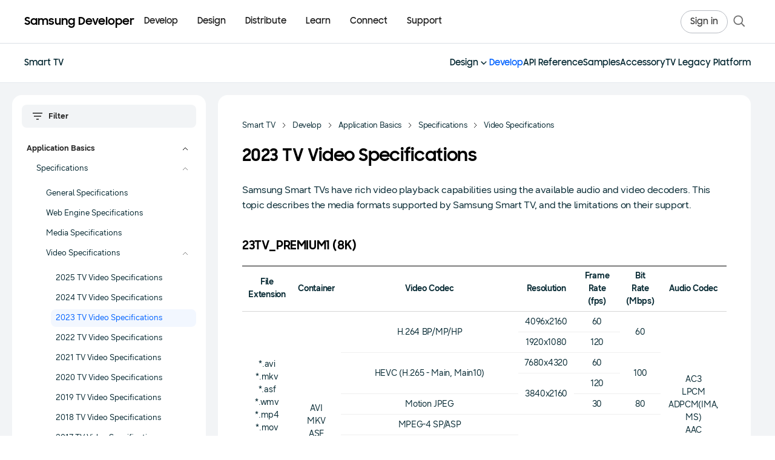

--- FILE ---
content_type: text/html; charset=utf-8
request_url: https://developer.samsung.com/smarttv/develop/specifications/media-specifications/2023-tv-video-specifications.html
body_size: 20135
content:
<!DOCTYPE html>
<html lang="en">
<head>
  <meta charset="utf-8" />

  <meta
      name="viewport"
      content="width=device-width, user-scalable=no, initial-scale=1.0, maximum-scale=1.0, minimum-scale=1.0"
  />

  <title>2023 TV Video Specifications | Samsung Developer</title>
  <link rel="canonical" href="/smarttv/develop/specifications/media-specifications/2023-tv-video-specifications.html" />
  <meta name="description" content="">
  <meta name="author" content="">
  <meta name="keywords" content="">
      <!-- Open Graph tags  -->
  <meta property="og:site_name" content="Samsung Developer">
  <meta property="og:title" content="2023 TV Video Specifications | Samsung Developer">
  <meta property="og:description" content="The world runs on you.">
  <meta property="og:type" content="website">
  <meta property="og:url" content="/smarttv/develop/specifications/media-specifications/2023-tv-video-specifications.html">
  <meta property="og:locale" content="en_US">
  <meta property="og:image" content="https://d3unf4s5rp9dfh.cloudfront.net/public/img/common/SNS_1280x630.png">

  <!-- Twitter card tags  -->
  <meta name="twitter:site" content="@samsung_dev">
  <meta name="twitter:card" content="summary">
  <meta name="twitter:title" content="2023 TV Video Specifications | Samsung Developer">
  <meta name="twitter:description" content="The world runs on you.">
  <meta name="twitter:domain" content="http://developer.samsung.com/">
  <meta property="twitter:image" content="https://d3unf4s5rp9dfh.cloudfront.net/public/img/common/SNS_1280x630.png">

  <link rel="icon" type="image/png" href="https://d3unf4s5rp9dfh.cloudfront.net/public/favicon-2023.ico" />
  <link rel="manifest" href="https://d3unf4s5rp9dfh.cloudfront.net/public/manifest.json" />
  <meta name="google-site-verification" content="" />
  <meta http-equiv="X-UA-Compatible" content="ie=edge" />
  <meta name="theme-color" content="#000000" />
  <meta name="csrf-token" content="6gVnHm3l-OCTc1WPERvcGbpmO69bdV9sr8ng"/>
  <meta name="user-locale" content="USA"/>
  <meta name="user-country" content="US"/>
  <meta name="user-lang" content="*"/>
  <meta name="user-session" content="false"/>
  <meta name="sa-id" content=""/>
  <meta name="env" content="production"/>

  <link rel="preload" href="https://d3unf4s5rp9dfh.cloudfront.net/public/fonts/SamsungOne-400.woff2" as="font" type="font/woff2" crossorigin="anonymous"/>
  <link rel="preload" href="https://d3unf4s5rp9dfh.cloudfront.net/public/fonts/SamsungOne-700.woff2" as="font" type="font/woff2" crossorigin="anonymous"/>
  <link rel="preload" href="https://d3unf4s5rp9dfh.cloudfront.net/public/fonts/SamsungSharpSans-Bold.woff" as="font" type="font/woff" crossorigin="anonymous" />
  <link rel="preload" href="https://d3unf4s5rp9dfh.cloudfront.net/public/fonts/SamsungSharpSans-Medium.woff" as="font" type="font/woff" crossorigin="anonymous" />
  <link rel="preload" href="https://d3unf4s5rp9dfh.cloudfront.net/public/fonts/SamsungOneKorean-400.woff2" as="font" type="font/woff2" crossorigin="anonymous" />
  <link rel="preload" href="https://d3unf4s5rp9dfh.cloudfront.net/public/fonts/SamsungOneKorean-700.woff2" as="font" type="font/woff2" crossorigin="anonymous" />
  <link rel="preload" href="https://d3unf4s5rp9dfh.cloudfront.net/public/fonts/SamsungSharpSans-Bold.woff2" as="font" type="font/woff2" crossorigin="anonymous" />
  <link rel="preload" href="https://d3unf4s5rp9dfh.cloudfront.net/public/fonts/SamsungSSBody-Regular.woff2" as="font" type="font/woff2" crossorigin="anonymous" />
  <link rel="preload" href="https://d3unf4s5rp9dfh.cloudfront.net/public/fonts/SamsungSSBody-Bold.woff2" as="font" type="font/woff2" crossorigin="anonymous" />
  <link rel="preload" href="https://d3unf4s5rp9dfh.cloudfront.net/public/fonts/SamsungSSBody-Light.woff2" as="font" type="font/woff2" crossorigin="anonymous" />
  <link rel="preload" href="https://d3unf4s5rp9dfh.cloudfront.net/public/fonts/SamsungSSHead-Regular.woff2" as="font" type="font/woff2" crossorigin="anonymous" />
  <link rel="preload" href="https://d3unf4s5rp9dfh.cloudfront.net/public/fonts/SamsungSSHead-Bold.woff2" as="font" type="font/woff2" crossorigin="anonymous" />
  <link rel="preload" href="https://d3unf4s5rp9dfh.cloudfront.net/public/fonts/SamsungSSHead-Medium.woff2" as="font" type="font/woff2" crossorigin="anonymous" />
  <link rel="preload" href="https://d3unf4s5rp9dfh.cloudfront.net/public/fonts/SamsungSSHead-Light.woff2" as="font" type="font/woff2" crossorigin="anonymous" />

  

  <link rel="stylesheet" href="https://d3unf4s5rp9dfh.cloudfront.net/public/66b0cdb/css/sdp.vendors.min.css"/>
  <link rel="stylesheet" href="https://d3unf4s5rp9dfh.cloudfront.net/public/66b0cdb/css/sdp.global.min.css"/>
  <link rel="stylesheet" href="https://d3unf4s5rp9dfh.cloudfront.net/public/66b0cdb/css/sdp.app.min.css"/>
  <link rel="stylesheet" href="https://d3unf4s5rp9dfh.cloudfront.net/public/66b0cdb/css/sdp.docs.min.css"/>
  <script type="text/javascript" src="https://d3unf4s5rp9dfh.cloudfront.net/public/66b0cdb/js/sdp.vendors.min.js"></script>

  

  
    <!-- Google tag -->
    <script>(function(w,d,s,l,i){w[l]=w[l]||[];w[l].push({'gtm.start':
      new Date().getTime(),event:'gtm.js'});var f=d.getElementsByTagName(s)[0],
      j=d.createElement(s),dl=l!='dataLayer'?'&l='+l:'';j.async=true;j.src=
      'https://www.googletagmanager.com/gtm.js?id='+i+dl;f.parentNode.insertBefore(j,f);
      })(window,document,'script','dataLayer','GTM-THSQV3D');</script>
    <script> 
      window.dataLayer = window.dataLayer || [];
      function gtagEvent (event, params={}) {
        if (typeof event !== 'string') return;
        window.dataLayer.push({
          event: event,
          ...params
        });
      }
    </script>
    <!-- Start External Google Tags for tracking login flow -->
    
    <!-- End: External Google Tags for tracking login flow -->
    
  

    <script src="https://account.samsung.com/resources/libs/account-internal/2.0.0/account-internal.min.js"></script>
</head>
<body>
  
  <!-- Google Tag Manager (noscript) -->
  <noscript><iframe src="https://www.googletagmanager.com/ns.html?id=GTM-THSQV3D"
  height="0" width="0" style="display:none;visibility:hidden"></iframe></noscript>
  <!-- End Google Tag Manager (noscript) -->

  <!-- Start External Google Tags for tracking login flow -->
  
  

    <div id="app" attr-url="/smarttv/develop/specifications/media-specifications/2023-tv-video-specifications.html" 
        attr-ga-enabled="1" 
        attr-cms="doc">
      <div class="wrapper">
          <header class="sdp-header-v2 has-subgnb" data-v2-role="header" data-target="header" data-component="true">
  <div class="header2-bar">
    <div class="header2-bar-inner">
      <a type="button" class="header2-icon-btn header2-icon-btn--menu" data-v2-role="mobile-toggle" aria-label="Open menu">
        <svg width="20" height="20" viewBox="0 0 20 20" fill="none" aria-hidden="true" xmlns="http://www.w3.org/2000/svg">
          <path d="M18 4.125H2" stroke="currentColor" stroke-width="1.5"></path>
          <path d="M2 10.125H18" stroke="currentColor" stroke-width="1.5"></path>
          <path d="M18 16.125H2" stroke="currentColor" stroke-width="1.5"></path>
        </svg>
      </a>

      <a class="header2-logo" href="/" aria-label="Samsung Developer">
        <span class="header2-logo-text">Samsung Developer</span>
      </a>

      <nav class="header2-nav" aria-label="Primary">
        <ul class="header2-nav-list" data-v2-role="desktop-nav">
        
            <li class="header2-nav-item" data-v2-nav-item="develop" data-v2-has-panel="true">
              <a class="header2-nav-link" href="#" data-header-label="Develop">Develop</a>
            </li>
          
            <li class="header2-nav-item" data-v2-nav-item="design" data-v2-has-panel="true">
              <a class="header2-nav-link" href="#" data-header-label="Design">Design</a>
            </li>
          
            <li class="header2-nav-item" data-v2-nav-item="distribute" data-v2-has-panel="true">
              <a class="header2-nav-link" href="#" data-header-label="Distribute">Distribute</a>
            </li>
          
            <li class="header2-nav-item" data-v2-nav-item="learn" data-v2-has-panel="true">
              <a class="header2-nav-link" href="#" data-header-label="Learn">Learn</a>
            </li>
          
            <li class="header2-nav-item" data-v2-nav-item="connect" data-v2-has-panel="true">
              <a class="header2-nav-link" href="#" data-header-label="Connect">Connect</a>
            </li>
          
            <li class="header2-nav-item" data-v2-nav-item="support" data-v2-has-panel="false">
              <a class="header2-nav-link" href="/support" data-header-label="Support">Support</a>
            </li>
          
        </ul>
      </nav>

      <div class="header2-util">
      
        <a class="header2-gnb-button header2-signin" href="/login?redirectURL=/smarttv/develop/specifications/media-specifications/2023-tv-video-specifications.html%23gnb" data-header-label="Sign in">
          <span class="optical-tight">Sign in</span>
        </a>
      
        <a type="button" class="header2-icon-btn header2-icon-btn--search" aria-label="Search" data-open="headerSearch">
          <svg width="24" height="24" viewBox="0 0 20 20" fill="none" aria-hidden="true" xmlns="http://www.w3.org/2000/svg">
            <path d="M17.2529 17.2511L12.5469 12.5142" stroke="currentColor" stroke-width="1.5"></path>
            <path d="M14.3843 8.55871C14.3843 11.7763 11.776 14.385 8.55883 14.385C5.34167 14.385 2.7334 11.7763 2.7334 8.55871C2.7334 5.34107 5.34167 2.73242 8.55883 2.73242C11.776 2.73242 14.3843 5.34107 14.3843 8.55871Z" stroke="currentColor" stroke-width="1.5"></path>
          </svg>
        </a>
      </div>
    </div>
  </div><div class="header2-subgnb" data-v2-role="subgnb">
    <!-- Breadcrumb (PC) -->
    <div class="header2-subgnb-desktop">
        <div class="header2-subgnb-inner">
            <div class="header2-subgnb-breadcrumb">
                <a href="/smarttv" class="header2-subgnb-crumb">Smart TV</a>
                
                    
                
            </div>
            
            <div class="header2-subgnb-actions">
            
                
                    <div class="header2-subgnb-dropdown">
                        <button type="button" class="header2-subgnb-tab ">
                            Design
                            <svg class="dropdown-arrow" xmlns="http://www.w3.org/2000/svg" width="18" height="18" viewBox="0 0 18 18" fill="none">
        <g clip-path="url(#clip0_7586_174531)">
            <path d="M8.99956 9.879L12.7121 6.1665L13.7726 7.227L8.99956 12L4.22656 7.227L5.28706 6.1665L8.99956 9.879Z" fill="currentColor"></path>
        </g>
        <defs>
            <clipPath id="clip0_7586_174531">
            <rect width="18" height="18" fill="white"></rect>
            </clipPath>
        </defs>
    </svg>
                        </button>
                        <ul class="header2-subgnb-dropdown-menu" role="menu">
                            <li role="none">
                                    <a role="menuitem" href="/smarttv/design">Overview
                                        
                                    </a>
                                </li><li role="none">
                                    <a role="menuitem" href="/smarttv/design/overview.html">Docs
                                        
                                    </a>
                                </li>
                        </ul>
                    </div>
                    
            
                
                    <a href="/smarttv/develop/overview.html" class="header2-subgnb-tab is-active">
                        Develop
                        
                    </a>
            
                
                    <a href="/smarttv/develop/api-references/overview.html" class="header2-subgnb-tab ">
                        API Reference
                        
                    </a>
            
                
                    <a href="/smarttv/develop/samples/overview.html" class="header2-subgnb-tab ">
                        Samples
                        
                    </a>
            
                
                    <a href="/smarttv/accessory/overview.html" class="header2-subgnb-tab ">
                        Accessory
                        
                    </a>
            
                
                    <a href="/smarttv/legacy/overview.html" class="header2-subgnb-tab ">
                        TV Legacy Platform
                        
                    </a>
            
            
            </div>
        </div>
    </div>

    <!-- Breadcrumb (Mobile) -->
    <div class="header2-subgnb-mobile">
        <button type="button" class="header2-subgnb-back" data-target="breadcrumbFilter">
            <svg xmlns="http://www.w3.org/2000/svg" width="20" height="20" viewBox="0 0 20 20" fill="none">
            <path d="M6.2 11.9999H16.4M16.4 11.9999L11.6 6.46144M16.4 11.9999L11.6 17.5384M2 5.3999L2 18.5999" stroke="#052832" stroke-width="1.8"></path>
            </svg>
        </button>
        <button type="button" class="header2-subgnb-mobile-toggle">
            <span class="header2-subgnb-mobile-overflow-wrap">
                <span style="display: inline-flex; align-items: center;">
                    <a class="header2-subgnb-mobile-title" href="/smarttv">Smart TV</a>
                    
                    
                </span>
            </span>
        </button>
        
        <svg class="header2-subgnb-mobile-arrow" data-v2-role="subgnb-mobile-toggle" aria-expanded="false" xmlns="http://www.w3.org/2000/svg" width="24" height="24" viewBox="0 0 24 24" fill="none">
            <g clip-path="url(#clip0_7181_171417)">
              <path d="M12.0002 13.1719L16.9502 8.22192L18.3642 9.63592L12.0002 15.9999L5.63623 9.63592L7.05023 8.22192L12.0002 13.1719Z" fill="#052832"></path>
            </g>
            <defs>
              <clipPath id="clip0_7181_171417">
                <rect width="24" height="24" fill="white"></rect>
              </clipPath>
            </defs>
        </svg>
        
    </div>
    
        <div class="header2-subgnb-mobile-panel" data-v2-role="subgnb-mobile-panel" aria-hidden="true" hidden="">
            <ul class="header2-subgnb-mobile-menu">
                
                    <li>
                        <button type="button" class="header2-subgnb-mobile-item is-expandable " data-v2-role="subgnb-mobile-expand" aria-expanded="false">
                                Design
                                <svg class="header2-subgnb-mobile-item-arrow" width="20" height="20" viewBox="0 0 20 20" fill="none" xmlns="http://www.w3.org/2000/svg">
                                <path d="M4 7L10 13L16 7" stroke="currentColor" stroke-width="1.5"></path>
                                </svg>
                            </button>
                            <ul class="header2-subgnb-mobile-submenu" hidden="">
                            <li>
                                    <a href="/smarttv/design">
                                        Overview
                                        
                                    </a>
                                </li><li>
                                    <a href="/smarttv/design/overview.html">
                                        Docs
                                        
                                    </a>
                                </li>
                            </ul>
                                
                    </li>
                
                    <li>
                        <a href="/smarttv/develop/overview.html" class="header2-subgnb-mobile-item  is-active">
                                Develop
                                
                            </a>    
                    </li>
                
                    <li>
                        <a href="/smarttv/develop/api-references/overview.html" class="header2-subgnb-mobile-item ">
                                API Reference
                                
                            </a>    
                    </li>
                
                    <li>
                        <a href="/smarttv/develop/samples/overview.html" class="header2-subgnb-mobile-item ">
                                Samples
                                
                            </a>    
                    </li>
                
                    <li>
                        <a href="/smarttv/accessory/overview.html" class="header2-subgnb-mobile-item ">
                                Accessory
                                
                            </a>    
                    </li>
                
                    <li>
                        <a href="/smarttv/legacy/overview.html" class="header2-subgnb-mobile-item ">
                                TV Legacy Platform
                                
                            </a>    
                    </li>
                
            </ul>
        </div>
    
</div>









  <div class="header2-mega-shell" data-v2-role="mega-shell" aria-hidden="true">
    <div class="header2-mega-scroll" data-v2-role="mega-scroll">
      <div class="header2-mega-stage" data-v2-role="mega-stage" aria-hidden="true"></div>
    </div>
  </div>

  
    
      <template data-v2-mega-template="develop">
        
        <div class="header2-mega-inner header2-mega-inner--develop">
          <div class="header2-mega-main">
            
              
              <div class="header2-mega-group header2-mega-group--two-col">
                <p class="header2-mega-title">Mobile/Wearable</p>
                <ul class="header2-mega-list header2-mega-list--two-col">
                  
                    <li><a href="/galaxy-gamedev" data-header-label="Galaxy GameDev">Galaxy GameDev</a></li>
                  
                    <li><a href="/galaxy-themes" data-header-label="Galaxy Themes">Galaxy Themes</a></li>
                  
                    <li><a href="/galaxy-watch" data-header-label="Galaxy Watch">Galaxy Watch</a></li>
                  
                    <li><a href="/health" data-header-label="Health">Health</a></li>
                  
                    <li><a href="/iap" data-header-label="Samsung IAP">Samsung IAP</a></li>
                  
                    <li><a href="/internet" data-header-label="Samsung Internet">Samsung Internet</a></li>
                  
                    <li><a href="/wallet" data-header-label="Samsung Wallet">Samsung Wallet</a></li>
                  
                    <li><a href="/remote-test-lab" data-header-label="Remote Test Lab">Remote Test Lab</a></li>
                  
                    <li><a href="/galaxy-emulator-skin" data-header-label="Galaxy Emulator Skin">Galaxy Emulator Skin</a></li>
                  
                </ul>
              </div>
            
              
                <div class="header2-mega-divider" aria-hidden="true"></div>
              
              <div class="header2-mega-group header2-mega-group--two-col">
                <p class="header2-mega-title">Visual Display</p>
                <ul class="header2-mega-list header2-mega-list--two-col">
                  
                    <li><a href="/smarttv/develop" data-header-label="Smart TV">Smart TV</a></li>
                  
                    <li><a href="/smarttv/hospitality-display" data-header-label="Smart Hospitality Display">Smart Hospitality Display</a></li>
                  
                    <li><a href="/smarttv/signage" data-header-label="Smart Signage">Smart Signage</a></li>
                  
                </ul>
              </div>
            
              
                <div class="header2-mega-divider" aria-hidden="true"></div>
              
              <div class="header2-mega-group">
                <p class="header2-mega-title">Digital Appliance</p>
                <ul class="header2-mega-list">
                  
                    <li><a href="/family-hub" data-header-label="Family Hub">Family Hub</a></li>
                  
                </ul>
              </div>
            
              
                <div class="header2-mega-divider" aria-hidden="true"></div>
              
              <div class="header2-mega-group header2-mega-group--two-col">
                <p class="header2-mega-title">Platform</p>
                <ul class="header2-mega-list header2-mega-list--two-col">
                  
                    <li><a href="/bixby" data-header-label="Bixby">Bixby</a></li>
                  
                    <li><a href="/knox" data-header-label="Knox">Knox</a></li>
                  
                    <li><a href="/smartthings" data-header-label="SmartThings">SmartThings</a></li>
                  
                    <li><a href="/tizen" data-header-label="Tizen.NET">Tizen.NET</a></li>
                  
                </ul>
              </div>
            
          </div>

          
            <aside class="header2-mega-aside" aria-label="More Mobile Docs">
              <div class="header2-mega-docs">
                <p class="header2-mega-docs-title">More Mobile Docs</p>
                <ul class="header2-mega-docs-list">
                  
                    <li><a href="/mobile/galaxy-sdk-getting-started.html" data-header-label="Galaxy SDK Getting Started">Galaxy SDK Getting Started</a></li>
                  
                    <li><a href="/galaxy-ar-emoji" data-header-label="Galaxy AR Emoji SDK">Galaxy AR Emoji SDK</a></li>
                  
                    <li><a href="/galaxy-performance" data-header-label="Galaxy Performance SDK">Galaxy Performance SDK</a></li>
                  
                    <li><a href="/galaxy-spen-remote" data-header-label="Galaxy S Pen Remote SDK">Galaxy S Pen Remote SDK</a></li>
                  
                    <li><a href="/galaxy-z" data-header-label="Galaxy Z (Foldable)">Galaxy Z (Foldable)</a></li>
                  
                    <li><a href="/automation" data-header-label="Samsung Automation Studio">Samsung Automation Studio</a></li>
                  
                    <li><a href="/blockchain" data-header-label="Samsung Blockchain">Samsung Blockchain</a></li>
                  
                    <li><a href="/samsung-dex" data-header-label="Samsung DeX">Samsung DeX</a></li>
                  
                    <li><a href="/ese" data-header-label="Samsung eSE SDK">Samsung eSE SDK</a></li>
                  
                    <li><a href="/teegris" data-header-label="Samsung TEEGRIS">Samsung TEEGRIS</a></li>
                  
                    <li><a href="/mobile/app-management.html" data-header-label="Samsung App Management">Samsung App Management</a></li>
                  
                    <li><a href="/mobile/samsung-log-video.html" data-header-label="Samsung Log Video">Samsung Log Video</a></li>
                  
                    <li><a href="/mobile/wireless-fast-charge.html" data-header-label="Samsung Wireless Fast Charge">Samsung Wireless Fast Charge</a></li>
                  
                    <li><a href="/mobile/accessories.html " data-header-label="Mobile Accessories">Mobile Accessories</a></li>
                  
                </ul>
              </div>
            </aside>
          
        </div>
        
      </template>
    
  
    
      <template data-v2-mega-template="design">
        
          <div class="header2-mega-inner header2-mega-inner--simple">
          
            <ul class="header2-mega-list header2-mega-list--simple">
              
                <li><a href="/design-system" data-header-label="Design System">Design System</a></li>
              
                <li><a href="/one-ui" data-header-label="One UI">One UI</a></li>
              
                <li><a href="/one-ui-watch" data-header-label="One UI Watch">One UI Watch</a></li>
              
                <li><a href="/smarttv/design" data-header-label="Smart TV">Smart TV</a></li>
              
            </ul>
          
        </div>
        
      </template>
    
  
    
      <template data-v2-mega-template="distribute">
        
          <div class="header2-mega-inner header2-mega-inner--simple">
          
            <ul class="header2-mega-list header2-mega-list--simple">
              
                <li><a href="/galaxy-store" data-header-label="Galaxy Store">Galaxy Store</a></li>
              
                <li><a href="/tv-seller-office" data-header-label="TV Seller Office">TV Seller Office</a></li>
              
                <li><a href="/instant-plays" data-header-label="Instant Plays">Instant Plays</a></li>
              
            </ul>
          
        </div>
        
      </template>
    
  
    
      <template data-v2-mega-template="learn">
        
          <div class="header2-mega-inner header2-mega-inner--simple header2-mega-inner--columns">
          
            <div class="header2-mega-columns">
              
                
                <div class="header2-mega-col">
                  
                  <ul class="header2-mega-list header2-mega-list--simple">
                    
                      <li><a href="/codelab" data-header-label="Code Lab">Code Lab</a></li>
                    
                      <li><a href="/foldables-and-largescreens" data-header-label="Foldables and Large Screens">Foldables and Large Screens</a></li>
                    
                      <li><a href="/one-ui-beta" data-header-label="One UI Beta">One UI Beta</a></li>
                    
                  </ul>
                </div>
                
              
                
                <div class="header2-mega-col has-title">
                  
                    <p class="header2-mega-title header2-mega-col-title">Tutorials</p>
                  
                  <ul class="header2-mega-list header2-mega-list--simple">
                    
                      <li><a href="https://www.youtube.com/@SamsungDevelopers" data-header-label="Go to Youtube">Go to Youtube</a></li>
                    
                      <li><a href="/blog" data-header-label="Go to Blog">Go to Blog</a></li>
                    
                  </ul>
                </div>
                
              
            </div>
          
        </div>
        
      </template>
    
  
    
      <template data-v2-mega-template="connect">
        
          <div class="header2-mega-inner header2-mega-inner--simple header2-mega-inner--columns">
          
            <div class="header2-mega-columns">
              
                
                <div class="header2-mega-col">
                  
                  <ul class="header2-mega-list header2-mega-list--simple">
                    
                      <li><a href="/news" data-header-label="News and Updates">News and Updates</a></li>
                    
                      <li><a href="/events" data-header-label="Events">Events</a></li>
                    
                      <li><a href="https://forum.developer.samsung.com" data-header-label="Forums">Forums</a></li>
                    
                      <li><a href="/blog" data-header-label="Blog">Blog</a></li>
                    
                  </ul>
                </div>
                
              
                
                <div class="header2-mega-col">
                  
                  <ul class="header2-mega-list header2-mega-list--simple">
                    
                      <li><a href="/conference" data-header-label="Samsung Developer Conference">Samsung Developer Conference</a></li>
                    
                  </ul>
                </div>
                
              
            </div>
          
        </div>
        
      </template>
    
  
    
  

  <div class="header2-mobile sdp-lnb" data-v2-role="mobile-panel" aria-hidden="true">
    <div class="sdp-lnb-mobile">
      <div class="nav-btm-logo">
          <svg width="180" height="24" viewBox="0 0 180 24" fill="none" xmlns="http://www.w3.org/2000/svg">
              <g clip-path="url(#clip0_1_13833)">
                  <path d="M5.184 18.43C2.826 18.43 1.26 17.422 0.054 16.072L2.286 14.308C2.952 15.46 3.96 16.09 5.166 16.09C6.462 16.09 7.164 15.244 7.164 14.326C7.164 13.228 5.814 12.868 4.428 12.436C2.646 11.86 0.702 11.194 0.702 8.692C0.702 6.586 2.538 4.93 5.058 4.93C7.164 4.93 8.406 5.74 9.468 6.838L7.452 8.368C6.894 7.522 6.102 7.108 5.076 7.108C3.87 7.108 3.24 7.756 3.24 8.602C3.24 9.664 4.482 9.97 5.922 10.456C7.704 11.032 9.72 11.824 9.72 14.344C9.72 16.414 8.064 18.43 5.184 18.43ZM15.9503 18.466C13.4123 18.466 10.7663 16.45 10.7663 12.994C10.7663 9.502 13.3223 7.504 15.9863 7.504C17.3723 7.504 18.5963 8.062 19.3703 8.98V7.72H21.8003V18.25H19.3703V16.882C18.5963 17.872 17.3363 18.466 15.9503 18.466ZM16.3463 16.234C18.1643 16.234 19.4962 14.776 19.4962 12.958C19.4962 11.158 18.1643 9.718 16.3463 9.718C14.5463 9.718 13.1603 11.14 13.1603 12.958C13.1603 14.794 14.5463 16.234 16.3463 16.234ZM23.2723 18.25V7.72H25.6843V8.944C26.3503 8.062 27.3943 7.504 28.6903 7.504C30.3463 7.504 31.4803 8.17 32.1103 9.322C32.8303 8.224 34.0543 7.504 35.5663 7.504C38.4283 7.504 39.8503 9.16 39.8503 11.914V18.25H37.3663V12.112C37.3663 10.582 36.5923 9.61 35.0803 9.61C33.7663 9.61 32.7583 10.51 32.7583 12.364V18.25H30.2923V12.04C30.2923 10.528 29.5363 9.61 28.0783 9.61C26.7103 9.61 25.7023 10.546 25.7023 12.418V18.25H23.2723ZM45.1972 18.466C42.8392 18.466 41.3632 17.566 40.5172 15.91L42.7672 14.83C43.2712 15.82 44.1532 16.36 45.3052 16.36C46.5112 16.36 47.1052 15.784 47.1052 15.082C47.1052 14.308 45.9352 14.164 44.6392 13.876C42.8392 13.498 40.9492 12.922 40.9492 10.708C40.9492 9.016 42.5872 7.486 45.0892 7.486C47.2312 7.486 48.5812 8.314 49.3912 9.664L47.3212 10.708C46.8892 9.97 46.0972 9.502 45.0892 9.502C43.9372 9.502 43.3972 10.042 43.3972 10.636C43.3972 11.338 44.2252 11.518 45.8092 11.86C47.5372 12.202 49.5172 12.814 49.5172 15.028C49.5172 16.504 48.2032 18.466 45.1972 18.466ZM59.9517 7.72V18.25H57.5397V17.044C56.8737 17.926 55.8657 18.466 54.5157 18.466C51.9957 18.466 50.4657 16.828 50.4657 13.966V7.72H52.9317V13.714C52.9317 15.352 53.6517 16.36 55.1817 16.36C56.5317 16.36 57.5217 15.352 57.5217 13.498V7.72H59.9517ZM61.452 18.25V7.72H63.864V9.016C64.566 8.098 65.646 7.504 67.014 7.504C69.66 7.504 71.19 9.142 71.19 12.004V18.25H68.724V12.256C68.724 10.618 67.932 9.61 66.348 9.61C64.962 9.61 63.882 10.618 63.882 12.472V18.25H61.452ZM80.8765 18.07V16.846C80.1025 17.854 78.8605 18.466 77.4385 18.466C74.9005 18.466 72.2545 16.45 72.2545 12.994C72.2545 9.502 74.8105 7.504 77.4745 7.504C78.8605 7.504 80.0845 8.116 80.8585 9.07V7.72H83.2885V17.98C83.2885 20.932 81.3985 23.344 77.8525 23.344C75.1165 23.344 73.4065 22.066 72.4525 20.32L74.6125 19.006C75.3865 20.428 76.2145 21.112 77.8885 21.112C79.7245 21.112 80.8765 19.672 80.8765 18.07ZM77.8345 16.234C79.6525 16.234 80.9845 14.776 80.9845 12.958C80.9845 11.158 79.6525 9.718 77.8345 9.718C76.0345 9.718 74.6485 11.14 74.6485 12.958C74.6485 14.794 76.0345 16.234 77.8345 16.234ZM89.174 18.25V5.11H92.756C97.184 5.11 99.704 7.954 99.704 11.68C99.704 15.424 96.86 18.25 92.864 18.25H89.174ZM92.468 7.378H91.622V15.982H92.576C95.456 15.982 97.256 14.128 97.256 11.68C97.256 9.16 95.726 7.378 92.468 7.378ZM106.012 18.466C102.7 18.466 100.45 16.054 100.45 13.012C100.45 9.934 102.844 7.504 105.922 7.504C109.054 7.504 111.34 9.808 111.34 12.922V13.84H102.772C103.114 15.334 104.284 16.324 106.012 16.324C107.38 16.324 108.424 15.604 108.928 14.47L110.926 15.622C110.008 17.332 108.388 18.466 106.012 18.466ZM105.922 9.646C104.464 9.646 103.33 10.51 102.898 11.806H108.874C108.514 10.384 107.434 9.646 105.922 9.646ZM115.182 18.25L111.168 7.72H113.706L116.424 15.136L119.088 7.72H121.59L117.63 18.25H115.182ZM126.895 18.466C123.583 18.466 121.333 16.054 121.333 13.012C121.333 9.934 123.727 7.504 126.805 7.504C129.937 7.504 132.223 9.808 132.223 12.922V13.84H123.655C123.997 15.334 125.167 16.324 126.895 16.324C128.263 16.324 129.307 15.604 129.811 14.47L131.809 15.622C130.891 17.332 129.271 18.466 126.895 18.466ZM126.805 9.646C125.347 9.646 124.213 10.51 123.781 11.806H129.757C129.397 10.384 128.317 9.646 126.805 9.646ZM133.311 18.25V4.93H135.759V18.25H133.311ZM142.273 18.466C139.231 18.466 136.819 16.018 136.819 12.994C136.819 9.916 139.231 7.504 142.273 7.504C145.297 7.504 147.727 9.916 147.727 12.994C147.727 16.018 145.297 18.466 142.273 18.466ZM142.273 16.18C144.001 16.18 145.333 14.74 145.333 12.994C145.333 11.212 144.001 9.79 142.273 9.79C140.527 9.79 139.213 11.212 139.213 12.994C139.213 14.74 140.527 16.18 142.273 16.18ZM154.648 18.466C153.208 18.466 151.948 17.944 151.21 17.008V23.092H148.798V7.72H151.21V9.124C151.948 8.134 153.19 7.504 154.63 7.504C157.276 7.504 159.814 9.502 159.814 12.994C159.814 16.45 157.186 18.466 154.648 18.466ZM154.252 16.234C156.034 16.234 157.42 14.794 157.42 12.958C157.42 11.14 156.034 9.718 154.252 9.718C152.434 9.718 151.12 11.158 151.12 12.958C151.12 14.776 152.434 16.234 154.252 16.234ZM166.129 18.466C162.817 18.466 160.567 16.054 160.567 13.012C160.567 9.934 162.961 7.504 166.039 7.504C169.171 7.504 171.457 9.808 171.457 12.922V13.84H162.889C163.231 15.334 164.401 16.324 166.129 16.324C167.497 16.324 168.541 15.604 169.045 14.47L171.043 15.622C170.125 17.332 168.505 18.466 166.129 18.466ZM166.039 9.646C164.581 9.646 163.447 10.51 163.015 11.806H168.991C168.631 10.384 167.551 9.646 166.039 9.646ZM172.546 18.25V7.72H174.958V9.286C175.444 8.242 176.344 7.72 177.658 7.72C178.432 7.72 179.026 7.9 179.512 8.17L178.594 10.474C178.234 10.24 177.838 10.06 177.136 10.06C175.714 10.06 174.976 10.816 174.976 12.634V18.25H172.546Z" fill="black"></path>
              </g>
              <defs>
                  <clipPath id="clip0_1_13833">
                      <rect width="180" height="23.5" fill="white" transform="translate(0 0.25)"></rect>
                  </clipPath>
              </defs>
          </svg>
      </div>
    </div>
    <div class="header2-mobile-inner">
      
      <div class="header2-mobile-acc">
      
          
          

          <div class="header2-mobile-acc-item">
            <div class="header2-mobile-acc-row is-open">
              <a class="header2-mobile-acc-link" href="#" data-header-label="Develop">Develop</a>

              
                <a type="button" class="header2-mobile-acc-toggle" data-v2-accordion="develop" aria-expanded="true">
                  <span class="header2-mobile-acc-icon" aria-hidden="true"></span>
                </a>
              
            </div>

            
              <div class="header2-mobile-acc-panel" data-v2-accordion-panel="develop">
                
                  
                    <p class="header2-mobile-group">Mobile/Wearable</p>
                    <ul class="header2-mobile-list">
                      
                        <li><a href="/galaxy-gamedev" data-header-label="Galaxy GameDev">Galaxy GameDev</a></li>
                      
                        <li><a href="/galaxy-themes" data-header-label="Galaxy Themes">Galaxy Themes</a></li>
                      
                        <li><a href="/galaxy-watch" data-header-label="Galaxy Watch">Galaxy Watch</a></li>
                      
                        <li><a href="/health" data-header-label="Health">Health</a></li>
                      
                        <li><a href="/iap" data-header-label="Samsung IAP">Samsung IAP</a></li>
                      
                        <li><a href="/internet" data-header-label="Samsung Internet">Samsung Internet</a></li>
                      
                        <li><a href="/wallet" data-header-label="Samsung Wallet">Samsung Wallet</a></li>
                      
                        <li><a href="/remote-test-lab" data-header-label="Remote Test Lab">Remote Test Lab</a></li>
                      
                        <li><a href="/galaxy-emulator-skin" data-header-label="Galaxy Emulator Skin">Galaxy Emulator Skin</a></li>
                      
                    </ul>
                  
                    <p class="header2-mobile-group">Visual Display</p>
                    <ul class="header2-mobile-list">
                      
                        <li><a href="/smarttv/develop" data-header-label="Smart TV">Smart TV</a></li>
                      
                        <li><a href="/smarttv/hospitality-display" data-header-label="Smart Hospitality Display">Smart Hospitality Display</a></li>
                      
                        <li><a href="/smarttv/signage" data-header-label="Smart Signage">Smart Signage</a></li>
                      
                    </ul>
                  
                    <p class="header2-mobile-group">Digital Appliance</p>
                    <ul class="header2-mobile-list">
                      
                        <li><a href="/family-hub" data-header-label="Family Hub">Family Hub</a></li>
                      
                    </ul>
                  
                    <p class="header2-mobile-group">Platform</p>
                    <ul class="header2-mobile-list">
                      
                        <li><a href="/bixby" data-header-label="Bixby">Bixby</a></li>
                      
                        <li><a href="/knox" data-header-label="Knox">Knox</a></li>
                      
                        <li><a href="/smartthings" data-header-label="SmartThings">SmartThings</a></li>
                      
                        <li><a href="/tizen" data-header-label="Tizen.NET">Tizen.NET</a></li>
                      
                    </ul>
                  

                  
                    <div class="header2-mobile-sub-acc">
                      <a type="button" class="header2-mobile-sub-acc-btn" data-v2-sub-accordion="develop--aside" aria-expanded="false">
                        <span class="header2-mobile-sub-acc-label">More Mobile Docs</span>
                        <span class="header2-mobile-sub-acc-icon" aria-hidden="true"></span>
                      </a>
                      <ul class="header2-mobile-sub-acc-panel header2-mobile-list" data-v2-sub-accordion-panel="develop--aside" hidden="">
                        
                          <li><a href="/mobile/galaxy-sdk-getting-started.html" data-header-label="Galaxy SDK Getting Started">Galaxy SDK Getting Started</a></li>
                        
                          <li><a href="/galaxy-ar-emoji" data-header-label="Galaxy AR Emoji SDK">Galaxy AR Emoji SDK</a></li>
                        
                          <li><a href="/galaxy-performance" data-header-label="Galaxy Performance SDK">Galaxy Performance SDK</a></li>
                        
                          <li><a href="/galaxy-spen-remote" data-header-label="Galaxy S Pen Remote SDK">Galaxy S Pen Remote SDK</a></li>
                        
                          <li><a href="/galaxy-z" data-header-label="Galaxy Z (Foldable)">Galaxy Z (Foldable)</a></li>
                        
                          <li><a href="/automation" data-header-label="Samsung Automation Studio">Samsung Automation Studio</a></li>
                        
                          <li><a href="/blockchain" data-header-label="Samsung Blockchain">Samsung Blockchain</a></li>
                        
                          <li><a href="/samsung-dex" data-header-label="Samsung DeX">Samsung DeX</a></li>
                        
                          <li><a href="/ese" data-header-label="Samsung eSE SDK">Samsung eSE SDK</a></li>
                        
                          <li><a href="/teegris" data-header-label="Samsung TEEGRIS">Samsung TEEGRIS</a></li>
                        
                          <li><a href="/mobile/app-management.html" data-header-label="Samsung App Management">Samsung App Management</a></li>
                        
                          <li><a href="/mobile/samsung-log-video.html" data-header-label="Samsung Log Video">Samsung Log Video</a></li>
                        
                          <li><a href="/mobile/wireless-fast-charge.html" data-header-label="Samsung Wireless Fast Charge">Samsung Wireless Fast Charge</a></li>
                        
                          <li><a href="/mobile/accessories.html " data-header-label="Mobile Accessories">Mobile Accessories</a></li>
                        
                      </ul>
                    </div>
                  
                
              </div>
            
          </div>
        
          
          

          <div class="header2-mobile-acc-item">
            <div class="header2-mobile-acc-row">
              <a class="header2-mobile-acc-link" href="#" data-header-label="Design">Design</a>

              
                <a type="button" class="header2-mobile-acc-toggle" data-v2-accordion="design" aria-expanded="false">
                  <span class="header2-mobile-acc-icon" aria-hidden="true"></span>
                </a>
              
            </div>

            
              <div class="header2-mobile-acc-panel" data-v2-accordion-panel="design" hidden="">
                
                  <ul class="header2-mobile-list">
                    
                      <li><a href="/design-system" data-header-label="Design System">Design System</a></li>
                    
                      <li><a href="/one-ui" data-header-label="One UI">One UI</a></li>
                    
                      <li><a href="/one-ui-watch" data-header-label="One UI Watch">One UI Watch</a></li>
                    
                      <li><a href="/smarttv/design" data-header-label="Smart TV">Smart TV</a></li>
                    
                  </ul>
                
              </div>
            
          </div>
        
          
          

          <div class="header2-mobile-acc-item">
            <div class="header2-mobile-acc-row">
              <a class="header2-mobile-acc-link" href="#" data-header-label="Distribute">Distribute</a>

              
                <a type="button" class="header2-mobile-acc-toggle" data-v2-accordion="distribute" aria-expanded="false">
                  <span class="header2-mobile-acc-icon" aria-hidden="true"></span>
                </a>
              
            </div>

            
              <div class="header2-mobile-acc-panel" data-v2-accordion-panel="distribute" hidden="">
                
                  <ul class="header2-mobile-list">
                    
                      <li><a href="/galaxy-store" data-header-label="Galaxy Store">Galaxy Store</a></li>
                    
                      <li><a href="/tv-seller-office" data-header-label="TV Seller Office">TV Seller Office</a></li>
                    
                      <li><a href="/instant-plays" data-header-label="Instant Plays">Instant Plays</a></li>
                    
                  </ul>
                
              </div>
            
          </div>
        
          
          

          <div class="header2-mobile-acc-item">
            <div class="header2-mobile-acc-row">
              <a class="header2-mobile-acc-link" href="#" data-header-label="Learn">Learn</a>

              
                <a type="button" class="header2-mobile-acc-toggle" data-v2-accordion="learn" aria-expanded="false">
                  <span class="header2-mobile-acc-icon" aria-hidden="true"></span>
                </a>
              
            </div>

            
              <div class="header2-mobile-acc-panel" data-v2-accordion-panel="learn" hidden="">
                
                  
                  
                  
                    <ul class="header2-mobile-list">
                      
                        <li><a href="/codelab" data-header-label="Code Lab">Code Lab</a></li>
                      
                        <li><a href="/foldables-and-largescreens" data-header-label="Foldables and Large Screens">Foldables and Large Screens</a></li>
                      
                        <li><a href="/one-ui-beta" data-header-label="One UI Beta">One UI Beta</a></li>
                      
                    </ul>
                  
                  
                    
                    <p class="header2-mobile-group">Tutorials</p>
                    <ul class="header2-mobile-list">
                      
                        <li><a href="https://www.youtube.com/@SamsungDevelopers" data-header-label="Go to Youtube">Go to Youtube</a></li>
                      
                        <li><a href="/blog" data-header-label="Go to Blog">Go to Blog</a></li>
                      
                    </ul>
                    
                  
                
              </div>
            
          </div>
        
          
          

          <div class="header2-mobile-acc-item">
            <div class="header2-mobile-acc-row">
              <a class="header2-mobile-acc-link" href="#" data-header-label="Connect">Connect</a>

              
                <a type="button" class="header2-mobile-acc-toggle" data-v2-accordion="connect" aria-expanded="false">
                  <span class="header2-mobile-acc-icon" aria-hidden="true"></span>
                </a>
              
            </div>

            
              <div class="header2-mobile-acc-panel" data-v2-accordion-panel="connect" hidden="">
                
                  
                  
                  
                    <ul class="header2-mobile-list">
                      
                        <li><a href="/news" data-header-label="News and Updates">News and Updates</a></li>
                      
                        <li><a href="/events" data-header-label="Events">Events</a></li>
                      
                        <li><a href="https://forum.developer.samsung.com" data-header-label="Forums">Forums</a></li>
                      
                        <li><a href="/blog" data-header-label="Blog">Blog</a></li>
                      
                        <li><a href="/conference" data-header-label="Samsung Developer Conference">Samsung Developer Conference</a></li>
                      
                    </ul>
                  
                  
                
              </div>
            
          </div>
        
          
          

          <div class="header2-mobile-acc-item">
            <div class="header2-mobile-acc-row">
              <a class="header2-mobile-acc-link" href="/support" data-header-label="Support">Support</a>

              
            </div>

            
          </div>
        
        
      </div>
      
        <a href="/login?redirectURL=/smarttv/develop/specifications/media-specifications/2023-tv-video-specifications.html%23gnb" class="header2-mobile-floating" data-header-label="Sign in">
          Sign in
        </a>
      
    </div>
  </div>

  <!-- Dimmed Effect (used by existing header.js search open/close) -->
  <div class="header-dimmed" data-target="headerDimmed"></div>

  <!-- 필터 -->
  <div id="filter"></div>

  <!-- Global Header Search (shared view) -->
<div class="sdp-header-search" data-target="headerSearch">
  <div class="header-search-body">
    <div class="base-search-input-box">
      <input type="text" class="base-search-input" placeholder="Search developer.samsung.com" data-target="searchInput">

      <svg class="icon-remove" width="24" height="24" viewBox="0 0 24 24" fill="none" xmlns="http://www.w3.org/2000/svg" data-target="searchRemove">
        <circle cx="12" cy="12" r="12" fill="#EAEAEA"></circle>
        <path d="M7.33301 7.3335L16.6663 16.6668" stroke="#9E9E9E" stroke-width="1.06667"></path>
        <path d="M16.6663 7.3335L7.33301 16.6668" stroke="#9E9E9E" stroke-width="1.06667"></path>
      </svg>

      <svg class="icon-search" width="39" height="39" viewBox="0 0 39 39" fill="none" xmlns="http://www.w3.org/2000/svg">
        <g>
          <path d="M37.4072 37.4034L26.1128 26.0347" stroke="black" stroke-width="3.60003"></path>
          <path d="M30.5248 16.5413C30.5248 24.2637 24.2649 30.5245 16.5437 30.5245C8.8224 30.5245 2.5625 24.2637 2.5625 16.5413C2.5625 8.81893 8.8224 2.55811 16.5437 2.55811C24.2649 2.55811 30.5248 8.81893 30.5248 16.5413Z" stroke="black" stroke-width="3.60003"></path>
        </g>
      </svg>
    </div>
  </div>

  <div class="header-search-recommend">
    <ul class="recommend-ul">
    <li><p>Recommendation</p></li>
    <!--
      <li><p>Recommendations</p></li>
      <li><span>Blog</span></li>
      <li><span>Code Lab</span></li>
      <li><span>Foldable and Large Screen Optimization</span></li>
      <li><span>Health</span></li>
      <li><span>Samsung Wallet</span></li>
      <li><span>SDC24</span></li>
    -->
    
            <li class="sdp-search-result-item" attr-keyword="Blog">
              <a href="/search?query=Blog">
                <span>Blog</span>
              </a>
            </li>
            <li class="sdp-search-result-item" attr-keyword="Code Lab">
              <a href="/search?query=Code%20Lab">
                <span>Code Lab</span>
              </a>
            </li>
            <li class="sdp-search-result-item" attr-keyword="Foldable and Large Screen Optimization">
              <a href="/search?query=Foldable%20and%20Large%20Screen%20Optimization">
                <span>Foldable and Large Screen Optimization</span>
              </a>
            </li>
            <li class="sdp-search-result-item" attr-keyword="Galaxy Emulator Skin">
              <a href="/search?query=Galaxy%20Emulator%20Skin">
                <span>Galaxy Emulator Skin</span>
              </a>
            </li>
            <li class="sdp-search-result-item" attr-keyword="Health">
              <a href="/search?query=Health">
                <span>Health</span>
              </a>
            </li>
            <li class="sdp-search-result-item" attr-keyword="One UI Beta">
              <a href="/search?query=One%20UI%20Beta">
                <span>One UI Beta</span>
              </a>
            </li>
            <li class="sdp-search-result-item" attr-keyword="Samsung Wallet">
              <a href="/search?query=Samsung%20Wallet">
                <span>Samsung Wallet</span>
              </a>
            </li></ul>
  </div>

  <i class="header-search-close" data-close="headerSearch">
    <svg width="14" height="14" viewBox="0 0 14 14" fill="none" xmlns="http://www.w3.org/2000/svg">
      <path d="M1.00017 1L13 12.9998" stroke="#1E1E1E" stroke-width="1.5"></path>
      <path d="M1 12.9998L12.9998 1" stroke="#1E1E1E" stroke-width="1.5"></path>
    </svg>
  </i>
</div>

</header>
          
          <div id="el-sdp-container" 
  class="sdp-container sdp-ly-document tech-document
  has-docs-top-third-nav"
  
  attr-doc-type="tech-doc"
  attr-program-url="/smarttv">
  
  <div class="inner-wrap">
    
<nav id="el-third-nav-document" class="third-nav-document">
  <div id="el-third-nav-wrap" class="third-nav-wrap">
    <ul id="third-nav-list" class="third-nav-list">
      
      <li 
        class="third-nav-item">
        <a class="third-nav-link" href="/smarttv/design/overview.html">
          <span class="txt">Design</span>
        </a>
      </li>
      
      <li 
        class="third-nav-item active">
        <a class="third-nav-link" href="/smarttv/develop/overview.html">
          <span class="txt">Develop</span>
        </a>
      </li>
      
      <li 
        class="third-nav-item">
        <a class="third-nav-link" href="/smarttv/develop/api-references/overview.html">
          <span class="txt">API References</span>
        </a>
      </li>
      
      <li 
        class="third-nav-item">
        <a class="third-nav-link" href="/smarttv/develop/samples/overview.html">
          <span class="txt">Samples</span>
        </a>
      </li>
      
      <li 
        class="third-nav-item">
        <a class="third-nav-link" href="/smarttv/accessory/overview.html">
          <span class="txt">Accessory</span>
        </a>
      </li>
      
      <li 
        class="third-nav-item">
        <a class="third-nav-link" href="/smarttv/legacy/overview.html">
          <span class="txt">TV Legacy Platform</span>
        </a>
      </li>
      
    </ul>
  </div>
</nav>



    <aside class="sdp-lnb" data-target="sdpLnb">
  <!-- Mobile Menu -->
  <div class="sdp-lnb-mobile">
      <div class="nav-btm-logo">
          <i role="button" class="global-nav-menu" data-target="gnb">
              <svg width="20" height="20" viewBox="0 0 20 20" fill="none" xmlns="http://www.w3.org/2000/svg">
                  <path d="M18 4.125H2" stroke="#1E1E1E" stroke-width="1.5"/>
                  <path d="M2 10.125H18" stroke="#1E1E1E" stroke-width="1.5"/>
                  <path d="M18 16.125H2" stroke="#1E1E1E" stroke-width="1.5"/>
              </svg>
          </i>
          <svg width="180" height="24" viewBox="0 0 180 24" fill="none" xmlns="http://www.w3.org/2000/svg">
              <g clip-path="url(#clip0_1_13833)">
                  <path
                      d="M5.184 18.43C2.826 18.43 1.26 17.422 0.054 16.072L2.286 14.308C2.952 15.46 3.96 16.09 5.166 16.09C6.462 16.09 7.164 15.244 7.164 14.326C7.164 13.228 5.814 12.868 4.428 12.436C2.646 11.86 0.702 11.194 0.702 8.692C0.702 6.586 2.538 4.93 5.058 4.93C7.164 4.93 8.406 5.74 9.468 6.838L7.452 8.368C6.894 7.522 6.102 7.108 5.076 7.108C3.87 7.108 3.24 7.756 3.24 8.602C3.24 9.664 4.482 9.97 5.922 10.456C7.704 11.032 9.72 11.824 9.72 14.344C9.72 16.414 8.064 18.43 5.184 18.43ZM15.9503 18.466C13.4123 18.466 10.7663 16.45 10.7663 12.994C10.7663 9.502 13.3223 7.504 15.9863 7.504C17.3723 7.504 18.5963 8.062 19.3703 8.98V7.72H21.8003V18.25H19.3703V16.882C18.5963 17.872 17.3363 18.466 15.9503 18.466ZM16.3463 16.234C18.1643 16.234 19.4962 14.776 19.4962 12.958C19.4962 11.158 18.1643 9.718 16.3463 9.718C14.5463 9.718 13.1603 11.14 13.1603 12.958C13.1603 14.794 14.5463 16.234 16.3463 16.234ZM23.2723 18.25V7.72H25.6843V8.944C26.3503 8.062 27.3943 7.504 28.6903 7.504C30.3463 7.504 31.4803 8.17 32.1103 9.322C32.8303 8.224 34.0543 7.504 35.5663 7.504C38.4283 7.504 39.8503 9.16 39.8503 11.914V18.25H37.3663V12.112C37.3663 10.582 36.5923 9.61 35.0803 9.61C33.7663 9.61 32.7583 10.51 32.7583 12.364V18.25H30.2923V12.04C30.2923 10.528 29.5363 9.61 28.0783 9.61C26.7103 9.61 25.7023 10.546 25.7023 12.418V18.25H23.2723ZM45.1972 18.466C42.8392 18.466 41.3632 17.566 40.5172 15.91L42.7672 14.83C43.2712 15.82 44.1532 16.36 45.3052 16.36C46.5112 16.36 47.1052 15.784 47.1052 15.082C47.1052 14.308 45.9352 14.164 44.6392 13.876C42.8392 13.498 40.9492 12.922 40.9492 10.708C40.9492 9.016 42.5872 7.486 45.0892 7.486C47.2312 7.486 48.5812 8.314 49.3912 9.664L47.3212 10.708C46.8892 9.97 46.0972 9.502 45.0892 9.502C43.9372 9.502 43.3972 10.042 43.3972 10.636C43.3972 11.338 44.2252 11.518 45.8092 11.86C47.5372 12.202 49.5172 12.814 49.5172 15.028C49.5172 16.504 48.2032 18.466 45.1972 18.466ZM59.9517 7.72V18.25H57.5397V17.044C56.8737 17.926 55.8657 18.466 54.5157 18.466C51.9957 18.466 50.4657 16.828 50.4657 13.966V7.72H52.9317V13.714C52.9317 15.352 53.6517 16.36 55.1817 16.36C56.5317 16.36 57.5217 15.352 57.5217 13.498V7.72H59.9517ZM61.452 18.25V7.72H63.864V9.016C64.566 8.098 65.646 7.504 67.014 7.504C69.66 7.504 71.19 9.142 71.19 12.004V18.25H68.724V12.256C68.724 10.618 67.932 9.61 66.348 9.61C64.962 9.61 63.882 10.618 63.882 12.472V18.25H61.452ZM80.8765 18.07V16.846C80.1025 17.854 78.8605 18.466 77.4385 18.466C74.9005 18.466 72.2545 16.45 72.2545 12.994C72.2545 9.502 74.8105 7.504 77.4745 7.504C78.8605 7.504 80.0845 8.116 80.8585 9.07V7.72H83.2885V17.98C83.2885 20.932 81.3985 23.344 77.8525 23.344C75.1165 23.344 73.4065 22.066 72.4525 20.32L74.6125 19.006C75.3865 20.428 76.2145 21.112 77.8885 21.112C79.7245 21.112 80.8765 19.672 80.8765 18.07ZM77.8345 16.234C79.6525 16.234 80.9845 14.776 80.9845 12.958C80.9845 11.158 79.6525 9.718 77.8345 9.718C76.0345 9.718 74.6485 11.14 74.6485 12.958C74.6485 14.794 76.0345 16.234 77.8345 16.234ZM89.174 18.25V5.11H92.756C97.184 5.11 99.704 7.954 99.704 11.68C99.704 15.424 96.86 18.25 92.864 18.25H89.174ZM92.468 7.378H91.622V15.982H92.576C95.456 15.982 97.256 14.128 97.256 11.68C97.256 9.16 95.726 7.378 92.468 7.378ZM106.012 18.466C102.7 18.466 100.45 16.054 100.45 13.012C100.45 9.934 102.844 7.504 105.922 7.504C109.054 7.504 111.34 9.808 111.34 12.922V13.84H102.772C103.114 15.334 104.284 16.324 106.012 16.324C107.38 16.324 108.424 15.604 108.928 14.47L110.926 15.622C110.008 17.332 108.388 18.466 106.012 18.466ZM105.922 9.646C104.464 9.646 103.33 10.51 102.898 11.806H108.874C108.514 10.384 107.434 9.646 105.922 9.646ZM115.182 18.25L111.168 7.72H113.706L116.424 15.136L119.088 7.72H121.59L117.63 18.25H115.182ZM126.895 18.466C123.583 18.466 121.333 16.054 121.333 13.012C121.333 9.934 123.727 7.504 126.805 7.504C129.937 7.504 132.223 9.808 132.223 12.922V13.84H123.655C123.997 15.334 125.167 16.324 126.895 16.324C128.263 16.324 129.307 15.604 129.811 14.47L131.809 15.622C130.891 17.332 129.271 18.466 126.895 18.466ZM126.805 9.646C125.347 9.646 124.213 10.51 123.781 11.806H129.757C129.397 10.384 128.317 9.646 126.805 9.646ZM133.311 18.25V4.93H135.759V18.25H133.311ZM142.273 18.466C139.231 18.466 136.819 16.018 136.819 12.994C136.819 9.916 139.231 7.504 142.273 7.504C145.297 7.504 147.727 9.916 147.727 12.994C147.727 16.018 145.297 18.466 142.273 18.466ZM142.273 16.18C144.001 16.18 145.333 14.74 145.333 12.994C145.333 11.212 144.001 9.79 142.273 9.79C140.527 9.79 139.213 11.212 139.213 12.994C139.213 14.74 140.527 16.18 142.273 16.18ZM154.648 18.466C153.208 18.466 151.948 17.944 151.21 17.008V23.092H148.798V7.72H151.21V9.124C151.948 8.134 153.19 7.504 154.63 7.504C157.276 7.504 159.814 9.502 159.814 12.994C159.814 16.45 157.186 18.466 154.648 18.466ZM154.252 16.234C156.034 16.234 157.42 14.794 157.42 12.958C157.42 11.14 156.034 9.718 154.252 9.718C152.434 9.718 151.12 11.158 151.12 12.958C151.12 14.776 152.434 16.234 154.252 16.234ZM166.129 18.466C162.817 18.466 160.567 16.054 160.567 13.012C160.567 9.934 162.961 7.504 166.039 7.504C169.171 7.504 171.457 9.808 171.457 12.922V13.84H162.889C163.231 15.334 164.401 16.324 166.129 16.324C167.497 16.324 168.541 15.604 169.045 14.47L171.043 15.622C170.125 17.332 168.505 18.466 166.129 18.466ZM166.039 9.646C164.581 9.646 163.447 10.51 163.015 11.806H168.991C168.631 10.384 167.551 9.646 166.039 9.646ZM172.546 18.25V7.72H174.958V9.286C175.444 8.242 176.344 7.72 177.658 7.72C178.432 7.72 179.026 7.9 179.512 8.17L178.594 10.474C178.234 10.24 177.838 10.06 177.136 10.06C175.714 10.06 174.976 10.816 174.976 12.634V18.25H172.546Z"
                      fill="black"/>
              </g>
              <defs>
                  <clipPath id="clip0_1_13833">
                      <rect width="180" height="23.5" fill="white" transform="translate(0 0.25)"/>
                  </clipPath>
              </defs>
          </svg>
      </div>
      <div class="header-breadcrumb web">
          <i class="breadcrumb-close" data-close="breadcrumbFilter">
              <svg width="20" height="20" viewBox="0 0 20 20" fill="none" xmlns="http://www.w3.org/2000/svg">
                  <path d="M4.00017 4L16 15.9998" stroke="#1E1E1E" stroke-width="1.5"/>
                  <path d="M4 15.9998L15.9998 4" stroke="#1E1E1E" stroke-width="1.5"/>
              </svg>
          </i>
          <div class="breadcrumb-link-group">
              <div class="breadcrumb-link-text-area">
        <span class="breadcrumb-link">
          <a href="/smarttv">Smart TV</a>
        </span>
              </div>
          </div>
      </div>
  </div>
  <div class="sdp-lnb-wrapper">
      <!-- Filter area -->
      <div class="sdp-lnb-filter">
          <div class="filter-input-group">
              <svg class="filter-icon" width="20" height="20" viewBox="0 0 20 20" fill="none"
                   xmlns="http://www.w3.org/2000/svg">
                  <path d="M8 15H10H12" stroke="#1E1E1E" stroke-width="1.5"/>
                  <path d="M4 10H10H16" stroke="#1E1E1E" stroke-width="1.5"/>
                  <path d="M2 5H10H18" stroke="#1E1E1E" stroke-width="1.5"/>
              </svg>

              <input class="filter-input" type="text" placeholder="Filter" data-input="filter" />

              <svg class="filter-close" width="20" height="20" viewBox="0 0 20 20" fill="none"
                   xmlns="http://www.w3.org/2000/svg" data-remove="filterInput">
                  <path d="M4.00017 4L16 15.9998" stroke="#1E1E1E" stroke-width="1.5"/>
                  <path d="M4 15.9998L15.9998 4" stroke="#1E1E1E" stroke-width="1.5"/>
              </svg>
          </div>
          <!-- Close button for mobile -->
          <button type="button" class="lnb-panel-close" data-close="breadcrumbFilter" aria-label="Close panel">
            <svg xmlns="http://www.w3.org/2000/svg" width="24" height="24" viewBox="0 0 24 24" fill="none">
              <path d="M13.8 12.0004H3.6M3.6 12.0004L8.4 6.46193M3.6 12.0004L8.4 17.5389M18 5.40039V18.6004" stroke="#052832" stroke-width="1.8"/>
            </svg>
          </button>
      </div>

      <!-- Menu -->
      <div class="sdp-lnb-menu">
          <ul class="menu-accordion depth01" data-target="lnbAccordion">
              
  <li>
    
      <div class="menu-accordion-header open">
        <p>
          <span>Application Basics</span>
        </p>
        <i class="icon-arrow-down"></i>
      </div>
      <ul class="menu-accordion depth02 show">
        
  <li>
    
      <div class="menu-accordion-header open">
        <p>
          <span>Specifications</span>
        </p>
        <i class="icon-arrow-down"></i>
      </div>
      <ul class="menu-accordion depth03 show">
        
  <li>
    
      <a href='/smarttv/develop/specifications/general-specifications.html' 
      class="nav-link none-child">
        <span>General Specifications</span>
      </a>
    
  </li>

  <li>
    
      <a href='/smarttv/develop/specifications/web-engine-specifications.html' 
      class="nav-link none-child">
        <span>Web Engine Specifications</span>
      </a>
    
  </li>

  <li>
    
      <a href='/smarttv/develop/specifications/media-specifications.html' 
      class="nav-link none-child">
        <span>Media Specifications</span>
      </a>
    
  </li>

  <li>
    
      <div class="menu-accordion-header open">
        <p>
          <span>Video Specifications</span>
        </p>
        <i class="icon-arrow-down"></i>
      </div>
      <ul class="menu-accordion depth04 show">
        
  <li>
    
      <a href='/smarttv/develop/specifications/media-specifications/2025-tv-video-specifications.html' 
      class="nav-link none-child">
        <span>2025 TV Video Specifications</span>
      </a>
    
  </li>

  <li>
    
      <a href='/smarttv/develop/specifications/media-specifications/2024-tv-video-specifications.html' 
      class="nav-link none-child">
        <span>2024 TV Video Specifications</span>
      </a>
    
  </li>

  <li>
    
      <a href='/smarttv/develop/specifications/media-specifications/2023-tv-video-specifications.html' 
      class="nav-link selected none-child">
        <span>2023 TV Video Specifications</span>
      </a>
    
  </li>

  <li>
    
      <a href='/smarttv/develop/specifications/media-specifications/2022-tv-video-specifications.html' 
      class="nav-link none-child">
        <span>2022 TV Video Specifications</span>
      </a>
    
  </li>

  <li>
    
      <a href='/smarttv/develop/specifications/media-specifications/2021-tv-video-specifications.html' 
      class="nav-link none-child">
        <span>2021 TV Video Specifications</span>
      </a>
    
  </li>

  <li>
    
      <a href='/smarttv/develop/specifications/media-specifications/2020-tv-video-specifications.html' 
      class="nav-link none-child">
        <span>2020 TV Video Specifications</span>
      </a>
    
  </li>

  <li>
    
      <a href='/smarttv/develop/specifications/media-specifications/2019-tv-video-specifications.html' 
      class="nav-link none-child">
        <span>2019 TV Video Specifications</span>
      </a>
    
  </li>

  <li>
    
      <a href='/smarttv/develop/specifications/media-specifications/2018-tv-video-specifications.html' 
      class="nav-link none-child">
        <span>2018 TV Video Specifications</span>
      </a>
    
  </li>

  <li>
    
      <a href='/smarttv/develop/specifications/media-specifications/2017-tv-video-specifications.html' 
      class="nav-link none-child">
        <span>2017 TV Video Specifications</span>
      </a>
    
  </li>

  <li>
    
      <a href='/smarttv/develop/specifications/media-specifications/2016-tv-video-specifications.html' 
      class="nav-link none-child">
        <span>2016 TV Video Specifications</span>
      </a>
    
  </li>

  <li>
    
      <a href='/smarttv/develop/specifications/media-specifications/2015-tv-video-specifications.html' 
      class="nav-link none-child">
        <span>2015 TV Video Specifications</span>
      </a>
    
  </li>

      </ul>
    
  </li>

  <li>
    
      <a href='/smarttv/develop/specifications/tv-model-groups.html' 
      class="nav-link none-child">
        <span>TV Model Groups</span>
      </a>
    
  </li>

  <li>
    
      <a href='/smarttv/develop/specifications/hbbtv-country-deployment-specifications-tv.html' 
      class="nav-link none-child">
        <span>HbbTV Country Deployment Specifications</span>
      </a>
    
  </li>

      </ul>
    
  </li>

  <li>
    
      <div class="menu-accordion-header">
        <p>
          <span>Web Applications</span>
        </p>
        <i class="icon-arrow-down"></i>
      </div>
      <ul class="menu-accordion depth03">
        
  <li>
    
      <div class="menu-accordion-header">
        <p>
          <span>Getting Started</span>
        </p>
        <i class="icon-arrow-down"></i>
      </div>
      <ul class="menu-accordion depth04">
        
  <li>
    
      <a href='/smarttv/develop/getting-started/quick-start-guide.html' 
      class="nav-link none-child">
        <span>Quick-start Guide</span>
      </a>
    
  </li>

  <li>
    
      <a href='/smarttv/develop/getting-started/creating-tv-applications.html' 
      class="nav-link none-child">
        <span>Creating Web Applications</span>
      </a>
    
  </li>

  <li>
    
      <a href='/smarttv/develop/getting-started/creating-tv-applications/importing-tv-applications.html' 
      class="nav-link none-child">
        <span>Importing Web Applications</span>
      </a>
    
  </li>

      </ul>
    
  </li>

  <li>
    
      <div class="menu-accordion-header">
        <p>
          <span>Guides</span>
        </p>
        <i class="icon-arrow-down"></i>
      </div>
      <ul class="menu-accordion depth04">
        
  <li>
    
      <div class="menu-accordion-header">
        <p>
          <span>Fundamentals</span>
        </p>
        <i class="icon-arrow-down"></i>
      </div>
      <ul class="menu-accordion depth05">
        
  <li>
    
      <a href='/smarttv/develop/guides/fundamentals/configuring-tv-applications.html' 
      class="nav-link none-child">
        <span>Configuring Web Applications</span>
      </a>
    
  </li>

  <li>
    
      <a href='/smarttv/develop/guides/fundamentals/managing-screen-resolution.html' 
      class="nav-link none-child">
        <span>Managing Screen Resolution</span>
      </a>
    
  </li>

  <li>
    
      <a href='/smarttv/develop/guides/fundamentals/setting-screensaver.html' 
      class="nav-link none-child">
        <span>Setting Screensaver</span>
      </a>
    
  </li>

  <li>
    
      <a href='/smarttv/develop/guides/fundamentals/retrieving-platform-information.html' 
      class="nav-link none-child">
        <span>Retrieving Platform Information</span>
      </a>
    
  </li>

  <li>
    
      <a href='/smarttv/develop/guides/fundamentals/checking-network-status.html' 
      class="nav-link none-child">
        <span>Checking Network Status</span>
      </a>
    
  </li>

  <li>
    
      <a href='/smarttv/develop/guides/fundamentals/multitasking.html' 
      class="nav-link none-child">
        <span>Multitasking</span>
      </a>
    
  </li>

  <li>
    
      <a href='/smarttv/develop/guides/fundamentals/accessibility.html' 
      class="nav-link none-child">
        <span>Accessibility</span>
      </a>
    
  </li>

  <li>
    
      <a href='/smarttv/develop/guides/fundamentals/text-to-speech.html' 
      class="nav-link none-child">
        <span>Text To Speech</span>
      </a>
    
  </li>

  <li>
    
      <a href='/smarttv/develop/guides/fundamentals/terminating-applications.html' 
      class="nav-link none-child">
        <span>Terminating Applications</span>
      </a>
    
  </li>

  <li>
    
      <a href='/smarttv/develop/guides/fundamentals/application-security.html' 
      class="nav-link none-child">
        <span>Application Security</span>
      </a>
    
  </li>

      </ul>
    
  </li>

  <li>
    
      <div class="menu-accordion-header">
        <p>
          <span>User Interaction</span>
        </p>
        <i class="icon-arrow-down"></i>
      </div>
      <ul class="menu-accordion depth05">
        
  <li>
    
      <a href='/smarttv/develop/guides/user-interaction/user-interaction.html' 
      class="nav-link none-child">
        <span>Overview</span>
      </a>
    
  </li>

  <li>
    
      <a href='/smarttv/develop/guides/user-interaction/remote-control.html' 
      class="nav-link none-child">
        <span>Remote Control</span>
      </a>
    
  </li>

  <li>
    
      <a href='/smarttv/develop/guides/user-interaction/mouse.html' 
      class="nav-link none-child">
        <span>Mouse</span>
      </a>
    
  </li>

  <li>
    
      <a href='/smarttv/develop/guides/user-interaction/keyboardime.html' 
      class="nav-link none-child">
        <span>Keyboard/IME</span>
      </a>
    
  </li>

  <li>
    
      <a href='/smarttv/develop/guides/user-interaction/gamepad.html' 
      class="nav-link none-child">
        <span>Gamepad</span>
      </a>
    
  </li>

  <li>
    
      <a href='/smarttv/develop/guides/user-interaction/touch.html' 
      class="nav-link none-child">
        <span>Touch</span>
      </a>
    
  </li>

      </ul>
    
  </li>

  <li>
    
      <div class="menu-accordion-header">
        <p>
          <span>Multimedia</span>
        </p>
        <i class="icon-arrow-down"></i>
      </div>
      <ul class="menu-accordion depth05">
        
  <li>
    
      <a href='/smarttv/develop/guides/multimedia/media-playback/using-video-elements.html' 
      class="nav-link none-child">
        <span>Playback Using Video Elements</span>
      </a>
    
  </li>

  <li>
    
      <a href='/smarttv/develop/guides/multimedia/media-playback/using-audio-elements.html' 
      class="nav-link none-child">
        <span>Playback Using Audio Elements</span>
      </a>
    
  </li>

  <li>
    
      <a href='/smarttv/develop/guides/multimedia/media-playback/using-avplay.html' 
      class="nav-link none-child">
        <span>Playback Using AVPlay</span>
      </a>
    
  </li>

  <li>
    
      <a href='/smarttv/develop/guides/multimedia/adaptive-streaming.html' 
      class="nav-link none-child">
        <span>Adaptive Streaming</span>
      </a>
    
  </li>

  <li>
    
      <a href='/smarttv/develop/guides/multimedia/subtitles.html' 
      class="nav-link none-child">
        <span>Subtitles</span>
      </a>
    
  </li>

  <li>
    
      <a href='/smarttv/develop/guides/multimedia/4k-8k-uhd-video.html' 
      class="nav-link none-child">
        <span>4K 8K UHD Video</span>
      </a>
    
  </li>

  <li>
    
      <a href='/smarttv/develop/guides/multimedia/video-splash-screen.html' 
      class="nav-link none-child">
        <span>Video Splash Screen</span>
      </a>
    
  </li>

      </ul>
    
  </li>

  <li>
    
      <div class="menu-accordion-header">
        <p>
          <span>Data Handling</span>
        </p>
        <i class="icon-arrow-down"></i>
      </div>
      <ul class="menu-accordion depth05">
        
  <li>
    
      <a href='/smarttv/develop/guides/data-handling/using-web-storage.html' 
      class="nav-link none-child">
        <span>Using Web Storage</span>
      </a>
    
  </li>

  <li>
    
      <a href='/smarttv/develop/guides/data-handling/managing-file-operations.html' 
      class="nav-link none-child">
        <span>Managing File Operations</span>
      </a>
    
  </li>

  <li>
    
      <a href='/smarttv/develop/guides/data-handling/handling-usb-storages.html' 
      class="nav-link none-child">
        <span>Handling USB Storages</span>
      </a>
    
  </li>

  <li>
    
      <a href='/smarttv/develop/guides/data-handling/downloading-data.html' 
      class="nav-link none-child">
        <span>Downloading Data</span>
      </a>
    
  </li>

      </ul>
    
  </li>

  <li>
    
      <div class="menu-accordion-header">
        <p>
          <span>PiP (Picture in Picture)</span>
        </p>
        <i class="icon-arrow-down"></i>
      </div>
      <ul class="menu-accordion depth05">
        
  <li>
    
      <a href='/smarttv/develop/guides/pip-picture-in-picture/managing-pip-windows.html' 
      class="nav-link none-child">
        <span>Managing PiP Windows</span>
      </a>
    
  </li>

  <li>
    
      <a href='/smarttv/develop/guides/pip-picture-in-picture/showing-pip-overlays.html' 
      class="nav-link none-child">
        <span>Showing PiP Overlays</span>
      </a>
    
  </li>

      </ul>
    
  </li>

  <li>
    
      <div class="menu-accordion-header">
        <p>
          <span>Smart Hub Preview</span>
        </p>
        <i class="icon-arrow-down"></i>
      </div>
      <ul class="menu-accordion depth05">
        
  <li>
    
      <a href='/smarttv/develop/guides/smart-hub-preview/smart-hub-preview.html' 
      class="nav-link none-child">
        <span>Overview</span>
      </a>
    
  </li>

  <li>
    
      <a href='/smarttv/develop/guides/smart-hub-preview/implementing-public-preview.html' 
      class="nav-link none-child">
        <span>Implementing Public Preview</span>
      </a>
    
  </li>

  <li>
    
      <a href='/smarttv/develop/guides/smart-hub-preview/implementing-personal-preview.html' 
      class="nav-link none-child">
        <span>Implementing Personal Preview</span>
      </a>
    
  </li>

      </ul>
    
  </li>

  <li>
    
      <div class="menu-accordion-header">
        <p>
          <span>Samsung Checkout</span>
        </p>
        <i class="icon-arrow-down"></i>
      </div>
      <ul class="menu-accordion depth05">
        
  <li>
    
      <a href='/smarttv/develop/guides/samsung-checkout/samsung-checkout.html' 
      class="nav-link none-child">
        <span>Overview</span>
      </a>
    
  </li>

  <li>
    
      <a href='/smarttv/develop/guides/samsung-checkout/implementing-the-purchase-process.html' 
      class="nav-link none-child">
        <span>Implementing the Purchase Process</span>
      </a>
    
  </li>

  <li>
    
      <a href='/smarttv/develop/guides/samsung-checkout/samsung-checkout-dpi-portal.html' 
      class="nav-link none-child">
        <span>Samsung Checkout DPI Portal</span>
      </a>
    
  </li>

  <li>
    
      <a href='/smarttv/develop/guides/samsung-checkout/testing-samsung-checkout.html' 
      class="nav-link none-child">
        <span>Testing Samsung Checkout</span>
      </a>
    
  </li>

      </ul>
    
  </li>

  <li>
    
      <div class="menu-accordion-header">
        <p>
          <span>Application Performance</span>
        </p>
        <i class="icon-arrow-down"></i>
      </div>
      <ul class="menu-accordion depth05">
        
  <li>
    
      <a href='/smarttv/develop/guides/application-performance-improvement/application-performance-improvement.html' 
      class="nav-link none-child">
        <span>Application Performance Improvement</span>
      </a>
    
  </li>

  <li>
    
      <a href='/smarttv/develop/guides/application-performance-improvement/launch-time-optimization.html' 
      class="nav-link none-child">
        <span>Launch Time Optimization</span>
      </a>
    
  </li>

      </ul>
    
  </li>

  <li>
    
      <div class="menu-accordion-header">
        <p>
          <span>Unique Identifiers</span>
        </p>
        <i class="icon-arrow-down"></i>
      </div>
      <ul class="menu-accordion depth05">
        
  <li>
    
      <a href='/smarttv/develop/guides/unique-identifiers-for-smarttv/tizen-id-for-advertising.html' 
      class="nav-link none-child">
        <span>Tizen ID for Advertising</span>
      </a>
    
  </li>

  <li>
    
      <a href='/smarttv/develop/guides/unique-identifiers-for-smarttv/uuid.html' 
      class="nav-link none-child">
        <span>UUID</span>
      </a>
    
  </li>

      </ul>
    
  </li>

  <li>
    
      <div class="menu-accordion-header">
        <p>
          <span>Screen Resolution Change</span>
        </p>
        <i class="icon-arrow-down"></i>
      </div>
      <ul class="menu-accordion depth05">
        
  <li>
    
      <a href='/smarttv/develop/guides/sero-guide.html' 
      class="nav-link none-child">
        <span>Sero Guide</span>
      </a>
    
  </li>

  <li>
    
      <a href='/smarttv/develop/guides/base_screen_resolution.html' 
      class="nav-link none-child">
        <span>Aspect Ratio Support</span>
      </a>
    
  </li>

      </ul>
    
  </li>

  <li>
    
      <div class="menu-accordion-header">
        <p>
          <span>Cloud Gaming</span>
        </p>
        <i class="icon-arrow-down"></i>
      </div>
      <ul class="menu-accordion depth05">
        
  <li>
    
      <a href='/smarttv/develop/guides/cloud_gaming/cg_implement_webapp.html' 
      class="nav-link none-child">
        <span>Implementing Cloud Game Applications</span>
      </a>
    
  </li>

  <li>
    
      <a href='/smarttv/develop/guides/cloud_gaming/cg_av_spec.html' 
      class="nav-link none-child">
        <span>Video and Audio Specifications</span>
      </a>
    
  </li>

      </ul>
    
  </li>

      </ul>
    
  </li>

      </ul>
    
  </li>

  <li>
    
      <div class="menu-accordion-header">
        <p>
          <span>Web Application Extensions</span>
        </p>
        <i class="icon-arrow-down"></i>
      </div>
      <ul class="menu-accordion depth03">
        
  <li>
    
      <a href='/smarttv/develop/extension-libraries.html' 
      class="nav-link none-child">
        <span>Overview</span>
      </a>
    
  </li>

  <li>
    
      <div class="menu-accordion-header">
        <p>
          <span>WebAssembly</span>
        </p>
        <i class="icon-arrow-down"></i>
      </div>
      <ul class="menu-accordion depth04">
        
  <li>
    
      <a href='/smarttv/develop/extension-libraries/webassembly/webassembly.html' 
      class="nav-link none-child">
        <span>Overview</span>
      </a>
    
  </li>

  <li>
    
      <div class="menu-accordion-header">
        <p>
          <span>Getting Started</span>
        </p>
        <i class="icon-arrow-down"></i>
      </div>
      <ul class="menu-accordion depth05">
        
  <li>
    
      <a href='/smarttv/develop/extension-libraries/webassembly/getting-started/setting-up-samsung-emscripten-sdk-and-tizen-studio.html' 
      class="nav-link none-child">
        <span>Setting Up Samsung Emscripten SDK and Tizen Studio</span>
      </a>
    
  </li>

  <li>
    
      <a href='/smarttv/develop/extension-libraries/webassembly/getting-started/configuring-samsung-emscripten-sdk-for-tizen-studio.html' 
      class="nav-link none-child">
        <span>Configuring Samsung Emscripten SDK for Tizen Studio</span>
      </a>
    
  </li>

  <li>
    
      <a href='/smarttv/develop/extension-libraries/webassembly/getting-started/creating-webassembly-applications.html' 
      class="nav-link none-child">
        <span>Creating WebAssembly Applications</span>
      </a>
    
  </li>

  <li>
    
      <a href='/smarttv/develop/extension-libraries/webassembly/getting-started/building-webassembly-application.html' 
      class="nav-link none-child">
        <span>Building WebAssembly Applications</span>
      </a>
    
  </li>

  <li>
    
      <a href='/smarttv/develop/extension-libraries/webassembly/getting-started/running-webassembly-applications.html' 
      class="nav-link none-child">
        <span>Running WebAssembly Applications</span>
      </a>
    
  </li>

  <li>
    
      <a href='/smarttv/develop/extension-libraries/webassembly/getting-started/debugging-webassembly-applications.html' 
      class="nav-link none-child">
        <span>Debugging WebAssembly Applications</span>
      </a>
    
  </li>

      </ul>
    
  </li>

  <li>
    
      <div class="menu-accordion-header">
        <p>
          <span>Advanced Development</span>
        </p>
        <i class="icon-arrow-down"></i>
      </div>
      <ul class="menu-accordion depth05">
        
  <li>
    
      <a href='/smarttv/develop/extension-libraries/webassembly/advanced-development/adding-existing-webassembly-modules-to-web-applications.html' 
      class="nav-link none-child">
        <span>Adding Existing WebAssembly Modules to Web Applications</span>
      </a>
    
  </li>

  <li>
    
      <a href='/smarttv/develop/extension-libraries/webassembly/advanced-development/exporting-webassembly-applications.html' 
      class="nav-link none-child">
        <span>Exporting WebAssembly Applications</span>
      </a>
    
  </li>

  <li>
    
      <a href='/smarttv/develop/extension-libraries/webassembly/advanced-development/importing-webassembly-applications.html' 
      class="nav-link none-child">
        <span>Importing WebAssembly Applications</span>
      </a>
    
  </li>

  <li>
    
      <a href='/smarttv/develop/extension-libraries/webassembly/advanced-development/configuring-webassembly-modules-build-properties.html' 
      class="nav-link none-child">
        <span>Configuring WebAssembly Module's Build Properties</span>
      </a>
    
  </li>

  <li>
    
      <a href='/smarttv/develop/extension-libraries/webassembly/advanced-development/building-and-cleaning-webassembly-modules.html' 
      class="nav-link none-child">
        <span>Building and Cleaning WebAssembly Modules</span>
      </a>
    
  </li>

      </ul>
    
  </li>

  <li>
    
      <div class="menu-accordion-header">
        <p>
          <span>Tizen WASM Player</span>
        </p>
        <i class="icon-arrow-down"></i>
      </div>
      <ul class="menu-accordion depth05">
        
  <li>
    
      <a href='/smarttv/develop/extension-libraries/webassembly/tizen-wasm-player/tizen-wasm-player-features.html' 
      class="nav-link none-child">
        <span>Overview</span>
      </a>
    
  </li>

  <li>
    
      <a href='/smarttv/develop/extension-libraries/webassembly/tizen-wasm-player/using-tizen-wasm-player/using-tizen-wasm-player.html' 
      class="nav-link none-child">
        <span>Using Tizen WASM Player</span>
      </a>
    
  </li>

  <li>
    
      <a href='/smarttv/develop/extension-libraries/webassembly/tizen-wasm-player/using-tizen-wasm-player/initializing-wasm-player.html' 
      class="nav-link none-child">
        <span>Initializing WASM Player</span>
      </a>
    
  </li>

  <li>
    
      <a href='/smarttv/develop/extension-libraries/webassembly/tizen-wasm-player/using-tizen-wasm-player/starting-playback.html' 
      class="nav-link none-child">
        <span>Starting Playback Using WASM Player</span>
      </a>
    
  </li>

  <li>
    
      <a href='/smarttv/develop/extension-libraries/webassembly/tizen-wasm-player/using-tizen-wasm-player/managing-playback.html' 
      class="nav-link none-child">
        <span>Managing Playback Using WASM Player</span>
      </a>
    
  </li>

  <li>
    
      <a href='/smarttv/develop/extension-libraries/webassembly/tizen-wasm-player/using-tizen-wasm-player/using-advanced-player-features.html' 
      class="nav-link none-child">
        <span>Using Advanced Player Features</span>
      </a>
    
  </li>

  <li>
    
      <a href='/smarttv/develop/extension-libraries/webassembly/tizen-wasm-player/using-tizen-wasm-player/handling-configuration-and-errors.html' 
      class="nav-link none-child">
        <span>Handling Configuration and Errors</span>
      </a>
    
  </li>

  <li>
    
      <a href='/smarttv/develop/extension-libraries/webassembly/tizen-wasm-player/using-tizen-wasm-video-decoder.html' 
      class="nav-link none-child">
        <span>Using Tizen WASM Video Decoder</span>
      </a>
    
  </li>

      </ul>
    
  </li>

  <li>
    
      <div class="menu-accordion-header">
        <p>
          <span>Tizen Sockets Extension</span>
        </p>
        <i class="icon-arrow-down"></i>
      </div>
      <ul class="menu-accordion depth05">
        
  <li>
    
      <a href='/smarttv/develop/extension-libraries/webassembly/tizen-sockets-extension/tizen-sockets-extension.html' 
      class="nav-link none-child">
        <span>Overview</span>
      </a>
    
  </li>

  <li>
    
      <a href='/smarttv/develop/extension-libraries/webassembly/tizen-sockets-extension/building-curl-applications-using-cli-tools.html' 
      class="nav-link none-child">
        <span>Building cURL Applications Using CLI Tools</span>
      </a>
    
  </li>

  <li>
    
      <a href='/smarttv/develop/extension-libraries/webassembly/tizen-sockets-extension/building-curl-applications-using-tizen-studio.html' 
      class="nav-link none-child">
        <span>Building cURL Applications Using Tizen Studio</span>
      </a>
    
  </li>

      </ul>
    
  </li>

  <li>
    
      <div class="menu-accordion-header">
        <p>
          <span>Sample-based Tutorials</span>
        </p>
        <i class="icon-arrow-down"></i>
      </div>
      <ul class="menu-accordion depth05">
        
  <li>
    
      <a href='/smarttv/develop/extension-libraries/webassembly/sample-based-tutorials/tizen-wasm-player-sample.html' 
      class="nav-link none-child">
        <span>Tizen WASM Player Sample</span>
      </a>
    
  </li>

  <li>
    
      <a href='/smarttv/develop/extension-libraries/webassembly/sample-based-tutorials/tizen-wasm-video-decoder-sample.html' 
      class="nav-link none-child">
        <span>Tizen WASM Video Decoder Sample</span>
      </a>
    
  </li>

      </ul>
    
  </li>

  <li>
    
      <a href='/smarttv/develop/extension-libraries/webassembly/download.html' 
      class="nav-link none-child">
        <span>Download</span>
      </a>
    
  </li>

      </ul>
    
  </li>

  <li>
    
      <div class="menu-accordion-header">
        <p>
          <span>Smart View SDK</span>
        </p>
        <i class="icon-arrow-down"></i>
      </div>
      <ul class="menu-accordion depth04">
        
  <li>
    
      <a href='/smarttv/develop/extension-libraries/smart-view-sdk/introduction.html' 
      class="nav-link none-child">
        <span>Introduction</span>
      </a>
    
  </li>

  <li>
    
      <a href='/smarttv/develop/extension-libraries/smart-view-sdk/getting-started.html' 
      class="nav-link none-child">
        <span>Getting Started</span>
      </a>
    
  </li>

  <li>
    
      <div class="menu-accordion-header">
        <p>
          <span>Sender Apps</span>
        </p>
        <i class="icon-arrow-down"></i>
      </div>
      <ul class="menu-accordion depth05">
        
  <li>
    
      <a href='/smarttv/develop/extension-libraries/smart-view-sdk/sender-apps.html' 
      class="nav-link none-child">
        <span>Overview</span>
      </a>
    
  </li>

  <li>
    
      <a href='/smarttv/develop/extension-libraries/smart-view-sdk/sender-apps/javascript-sender-app.html' 
      class="nav-link none-child">
        <span>JavaScript Sender App</span>
      </a>
    
  </li>

  <li>
    
      <a href='/smarttv/develop/extension-libraries/smart-view-sdk/android-sender-app.html' 
      class="nav-link none-child">
        <span>Android Sender App</span>
      </a>
    
  </li>

  <li>
    
      <a href='/smarttv/develop/extension-libraries/smart-view-sdk/android-sender-app/enhanced-features.html' 
      class="nav-link none-child">
        <span>Android Serder App Enhanced Features</span>
      </a>
    
  </li>

  <li>
    
      <a href='/smarttv/develop/extension-libraries/smart-view-sdk/ios-sender-app.html' 
      class="nav-link none-child">
        <span>iOS Sender App</span>
      </a>
    
  </li>

  <li>
    
      <a href='/smarttv/develop/extension-libraries/smart-view-sdk/ios-sender-app/enhanced-features.html' 
      class="nav-link none-child">
        <span>iOS Sender App Enhanced Features</span>
      </a>
    
  </li>

      </ul>
    
  </li>

  <li>
    
      <div class="menu-accordion-header">
        <p>
          <span>Receiver Apps</span>
        </p>
        <i class="icon-arrow-down"></i>
      </div>
      <ul class="menu-accordion depth05">
        
  <li>
    
      <a href='/smarttv/develop/extension-libraries/smart-view-sdk/receiver-apps.html' 
      class="nav-link none-child">
        <span>Overview</span>
      </a>
    
  </li>

  <li>
    
      <a href='/smarttv/develop/extension-libraries/smart-view-sdk/receiver-apps/publish.html' 
      class="nav-link none-child">
        <span>Publish</span>
      </a>
    
  </li>

  <li>
    
      <a href='/smarttv/develop/extension-libraries/smart-view-sdk/receiver-apps/testing-tizen-sdk-emulator.html' 
      class="nav-link none-child">
        <span>Testing Tizen SDK Emulator</span>
      </a>
    
  </li>

  <li>
    
      <a href='/smarttv/develop/extension-libraries/smart-view-sdk/receiver-apps/debugging.html' 
      class="nav-link none-child">
        <span>Debugging</span>
      </a>
    
  </li>

      </ul>
    
  </li>

  <li>
    
      <a href='/smarttv/develop/extension-libraries/smart-view-sdk/default-media-player.html' 
      class="nav-link none-child">
        <span>Default Media Player</span>
      </a>
    
  </li>

  <li>
    
      <div class="menu-accordion-header">
        <p>
          <span>Supported Devices</span>
        </p>
        <i class="icon-arrow-down"></i>
      </div>
      <ul class="menu-accordion depth05">
        
  <li>
    
      <a href='/smarttv/develop/extension-libraries/smart-view-sdk/supported-device/supported-tvs.html' 
      class="nav-link none-child">
        <span>Supported TVs</span>
      </a>
    
  </li>

      </ul>
    
  </li>

  <li>
    
      <div class="menu-accordion-header">
        <p>
          <span>Recommendation</span>
        </p>
        <i class="icon-arrow-down"></i>
      </div>
      <ul class="menu-accordion depth05">
        
  <li>
    
      <a href='/smarttv/develop/extension-libraries/smart-view-sdk/recommendation/add-smart-view-sdk-to-cast-enabled-app.html' 
      class="nav-link none-child">
        <span>Adding Smart View SDK to Cast-enabled App</span>
      </a>
    
  </li>

  <li>
    
      <a href='/smarttv/develop/extension-libraries/smart-view-sdk/recommendation/how-to-manage-multi-app-ids.html' 
      class="nav-link none-child">
        <span>Managing Multi-Application IDs</span>
      </a>
    
  </li>

  <li>
    
      <a href='/smarttv/develop/extension-libraries/smart-view-sdk/recommendation/multi-user-case.html' 
      class="nav-link none-child">
        <span>Multi-User Case</span>
      </a>
    
  </li>

      </ul>
    
  </li>

  <li>
    
      <a href='/smarttv/develop/extension-libraries/smart-view-sdk/download.html' 
      class="nav-link none-child">
        <span>Download</span>
      </a>
    
  </li>

      </ul>
    
  </li>

  <li>
    
      <div class="menu-accordion-header">
        <p>
          <span>NaCl</span>
        </p>
        <i class="icon-arrow-down"></i>
      </div>
      <ul class="menu-accordion depth04">
        
  <li>
    
      <a href='/smarttv/develop/extension-libraries/nacl/overview.html' 
      class="nav-link none-child">
        <span>Overview</span>
      </a>
    
  </li>

  <li>
    
      <a href='/smarttv/develop/extension-libraries/nacl/getting-started.html' 
      class="nav-link none-child">
        <span>Getting Started</span>
      </a>
    
  </li>

  <li>
    
      <a href='/smarttv/develop/extension-libraries/nacl/adding-nacl-modules-to-applications.html' 
      class="nav-link none-child">
        <span>Adding NaCl Modules to Applications</span>
      </a>
    
  </li>

  <li>
    
      <a href='/smarttv/develop/extension-libraries/nacl/using-tizen-studio-for-nacl.html' 
      class="nav-link none-child">
        <span>Using Tizen Studio for NaCl</span>
      </a>
    
  </li>

  <li>
    
      <div class="menu-accordion-header">
        <p>
          <span>Managing NaCl Projects</span>
        </p>
        <i class="icon-arrow-down"></i>
      </div>
      <ul class="menu-accordion depth05">
        
  <li>
    
      <a href='/smarttv/develop/extension-libraries/nacl/managing-nacl-projects/creating-nacl-projects.html' 
      class="nav-link none-child">
        <span>Creating NaCl Projects</span>
      </a>
    
  </li>

  <li>
    
      <a href='/smarttv/develop/extension-libraries/nacl/managing-nacl-projects/building-nacl-projects.html' 
      class="nav-link none-child">
        <span>Building NaCl Projects</span>
      </a>
    
  </li>

  <li>
    
      <a href='/smarttv/develop/extension-libraries/nacl/managing-nacl-projects/launching-nacl-projects.html' 
      class="nav-link none-child">
        <span>Launching NaCl Projects</span>
      </a>
    
  </li>

  <li>
    
      <a href='/smarttv/develop/extension-libraries/nacl/managing-nacl-projects/debugging-nacl-projects.html' 
      class="nav-link none-child">
        <span>Debugging NaCl Projects</span>
      </a>
    
  </li>

  <li>
    
      <a href='/smarttv/develop/extension-libraries/nacl/managing-nacl-projects/adding-privileges-and-permissions.html' 
      class="nav-link none-child">
        <span>Adding Privileges and Permissions</span>
      </a>
    
  </li>

  <li>
    
      <a href='/smarttv/develop/extension-libraries/nacl/managing-nacl-projects/exporting-nacl-projects.html' 
      class="nav-link none-child">
        <span>Exporting NaCl Projects</span>
      </a>
    
  </li>

  <li>
    
      <a href='/smarttv/develop/extension-libraries/nacl/managing-nacl-projects/importing-nacl-projects.html' 
      class="nav-link none-child">
        <span>Importing NaCl Projects</span>
      </a>
    
  </li>

      </ul>
    
  </li>

  <li>
    
      <div class="menu-accordion-header">
        <p>
          <span>Managing NaCl-enabled Projects</span>
        </p>
        <i class="icon-arrow-down"></i>
      </div>
      <ul class="menu-accordion depth05">
        
  <li>
    
      <a href='/smarttv/develop/extension-libraries/nacl/managing-nacl-enabled-projects/building-nacl-enabled-projects.html' 
      class="nav-link none-child">
        <span>Building NaCl-enabled Projects</span>
      </a>
    
  </li>

  <li>
    
      <a href='/smarttv/develop/extension-libraries/nacl/managing-nacl-enabled-projects/launching-nacl-enabled-projects.html' 
      class="nav-link none-child">
        <span>Launching NaCl-enabled Projects</span>
      </a>
    
  </li>

  <li>
    
      <a href='/smarttv/develop/extension-libraries/nacl/managing-nacl-enabled-projects/debugging-nacl-enabled-projects.html' 
      class="nav-link none-child">
        <span>Debugging NaCl-enabled Projects</span>
      </a>
    
  </li>

  <li>
    
      <a href='/smarttv/develop/extension-libraries/nacl/managing-nacl-enabled-projects/exporting-nacl-enabled-projects.html' 
      class="nav-link none-child">
        <span>Exporting NaCl-enabled Projects</span>
      </a>
    
  </li>

  <li>
    
      <a href='/smarttv/develop/extension-libraries/nacl/managing-nacl-enabled-projects/importing-nacl-enabled-projects.html' 
      class="nav-link none-child">
        <span>Importing NaCl-enabled Projects</span>
      </a>
    
  </li>

  <li>
    
      <a href='/smarttv/develop/extension-libraries/nacl/managing-nacl-enabled-projects/creating-nacl-enabled-projects.html' 
      class="nav-link none-child">
        <span>Creating NaCl-enabled Projects</span>
      </a>
    
  </li>

  <li>
    
      <a href='/smarttv/develop/extension-libraries/nacl/managing-nacl-enabled-projects/adding-nacl-modules-to-projects.html' 
      class="nav-link none-child">
        <span>Adding NaCl Modules to Projects</span>
      </a>
    
  </li>

      </ul>
    
  </li>

  <li>
    
      <a href='/smarttv/develop/extension-libraries/nacl/managing-nacl-toolchains.html' 
      class="nav-link none-child">
        <span>Managing NaCl Toolchains</span>
      </a>
    
  </li>

  <li>
    
      <a href='/smarttv/develop/extension-libraries/nacl/using-message-template-generator.html' 
      class="nav-link none-child">
        <span>Using Message Template Generator</span>
      </a>
    
  </li>

  <li>
    
      <div class="menu-accordion-header">
        <p>
          <span>Sample-based Tutorials</span>
        </p>
        <i class="icon-arrow-down"></i>
      </div>
      <ul class="menu-accordion depth05">
        
  <li>
    
      <a href='/smarttv/develop/extension-libraries/nacl/sample-based-tutorials/hello-world-in-c.html' 
      class="nav-link none-child">
        <span>Hello World in C</span>
      </a>
    
  </li>

  <li>
    
      <a href='/smarttv/develop/extension-libraries/nacl/sample-based-tutorials/hello-world-in-cplusplus.html' 
      class="nav-link none-child">
        <span>Hello World in C++</span>
      </a>
    
  </li>

  <li>
    
      <a href='/smarttv/develop/extension-libraries/nacl/sample-based-tutorials/input-events-in-cplusplus.html' 
      class="nav-link none-child">
        <span>Input Events in C++</span>
      </a>
    
  </li>

  <li>
    
      <a href='/smarttv/develop/extension-libraries/nacl/sample-based-tutorials/2d-graphics-in-cplusplus.html' 
      class="nav-link none-child">
        <span>2D Graphics in C++</span>
      </a>
    
  </li>

  <li>
    
      <a href='/smarttv/develop/extension-libraries/nacl/sample-based-tutorials/3d-graphics-in-cplusplus.html' 
      class="nav-link none-child">
        <span>3D Graphics in C++</span>
      </a>
    
  </li>

  <li>
    
      <a href='/smarttv/develop/extension-libraries/nacl/sample-based-tutorials/audio-in-cplusplus.html' 
      class="nav-link none-child">
        <span>Audio in C++</span>
      </a>
    
  </li>

  <li>
    
      <a href='/smarttv/develop/extension-libraries/nacl/sample-based-tutorials/sockets-in-cplusplus.html' 
      class="nav-link none-child">
        <span>Sockets in C++</span>
      </a>
    
  </li>

      </ul>
    
  </li>

  <li>
    
      <div class="menu-accordion-header">
        <p>
          <span>NaCl Player</span>
        </p>
        <i class="icon-arrow-down"></i>
      </div>
      <ul class="menu-accordion depth05">
        
  <li>
    
      <a href='/smarttv/develop/extension-libraries/nacl/nacl-player/introduction.html' 
      class="nav-link none-child">
        <span>Introduction</span>
      </a>
    
  </li>

  <li>
    
      <a href='/smarttv/develop/extension-libraries/nacl/nacl-player/main-use-cases.html' 
      class="nav-link none-child">
        <span>Main Use Cases</span>
      </a>
    
  </li>

  <li>
    
      <a href='/smarttv/develop/extension-libraries/nacl/nacl-player/api-usage.html' 
      class="nav-link none-child">
        <span>API Usage</span>
      </a>
    
  </li>

  <li>
    
      <a href='/smarttv/develop/extension-libraries/nacl/nacl-player/developing-playback-applications.html' 
      class="nav-link none-child">
        <span>Developing Playback Applications</span>
      </a>
    
  </li>

      </ul>
    
  </li>

  <li>
    
      <a href='/smarttv/develop/extension-libraries/nacl/download.html' 
      class="nav-link none-child">
        <span>Download</span>
      </a>
    
  </li>

      </ul>
    
  </li>

  <li>
    
      <div class="menu-accordion-header">
        <p>
          <span>TOAST</span>
        </p>
        <i class="icon-arrow-down"></i>
      </div>
      <ul class="menu-accordion depth04">
        
  <li>
    
      <a href='/smarttv/develop/extension-libraries/toast.html' 
      class="nav-link none-child">
        <span>Overview</span>
      </a>
    
  </li>

  <li>
    
      <div class="menu-accordion-header">
        <p>
          <span>Migrating Applications</span>
        </p>
        <i class="icon-arrow-down"></i>
      </div>
      <ul class="menu-accordion depth05">
        
  <li>
    
      <a href='/smarttv/develop/migrating-applications/migrating-legacy-platform-to-tizen.html' 
      class="nav-link none-child">
        <span>Migrating Legacy Platform to Tizen</span>
      </a>
    
  </li>

  <li>
    
      <a href='/smarttv/develop/migrating-applications/migrating-legacy-platform-to-toast.html' 
      class="nav-link none-child">
        <span>Migrating Legacy Platform to TOAST</span>
      </a>
    
  </li>

  <li>
    
      <a href='/smarttv/develop/migrating-applications/migrating-tizen-to-toast.html' 
      class="nav-link none-child">
        <span>Migrating Tizen to TOAST</span>
      </a>
    
  </li>

      </ul>
    
  </li>

      </ul>
    
  </li>

  <li>
    
      <div class="menu-accordion-header">
        <p>
          <span>CAPH 3.0</span>
        </p>
        <i class="icon-arrow-down"></i>
      </div>
      <ul class="menu-accordion depth04">
        
  <li>
    
      <a href='/smarttv/develop/extension-libraries/caph-30.html' 
      class="nav-link none-child">
        <span>Overview</span>
      </a>
    
  </li>

  <li>
    
      <a href='/smarttv/develop/extension-libraries/caph-30/caph-history.html' 
      class="nav-link none-child">
        <span>CAPH History</span>
      </a>
    
  </li>

  <li>
    
      <a href='/smarttv/develop/extension-libraries/caph-30/download.html' 
      class="nav-link none-child">
        <span>Download</span>
      </a>
    
  </li>

      </ul>
    
  </li>

  <li>
    
      <a href='/smarttv/develop/partner-solutions.html' 
      class="nav-link none-child">
        <span>Partner Solutions</span>
      </a>
    
  </li>

      </ul>
    
  </li>

  <li>
    
      <div class="menu-accordion-header">
        <p>
          <span>.NET Applications</span>
        </p>
        <i class="icon-arrow-down"></i>
      </div>
      <ul class="menu-accordion depth03">
        
  <li>
    
      <a href='/smarttv/develop/tizen-net-tv.html' 
      class="nav-link none-child">
        <span>Tizen .NET TV</span>
      </a>
    
  </li>

  <li>
    
      <div class="menu-accordion-header">
        <p>
          <span>Getting Started</span>
        </p>
        <i class="icon-arrow-down"></i>
      </div>
      <ul class="menu-accordion depth04">
        
  <li>
    
      <a href='/smarttv/develop/tizen-net-tv/getting-started/setting-up-development-environment.html' 
      class="nav-link none-child">
        <span>Setting Up Development Environment</span>
      </a>
    
  </li>

  <li>
    
      <a href='/smarttv/develop/tizen-net-tv/getting-started/creating-net-tv-applications.html' 
      class="nav-link none-child">
        <span>Creating .NET Applications</span>
      </a>
    
  </li>

      </ul>
    
  </li>

  <li>
    
      <div class="menu-accordion-header">
        <p>
          <span>Guides</span>
        </p>
        <i class="icon-arrow-down"></i>
      </div>
      <ul class="menu-accordion depth04">
        
  <li>
    
      <a href='/smarttv/develop/tizen-net-tv/guides/basics.html' 
      class="nav-link none-child">
        <span>Basics</span>
      </a>
    
  </li>

  <li>
    
      <a href='/smarttv/develop/tizen-net-tv/guides/user-interaction.html' 
      class="nav-link none-child">
        <span>User Interaction</span>
      </a>
    
  </li>

  <li>
    
      <a href='/smarttv/develop/tizen-net-tv/guides/multimedia.html' 
      class="nav-link none-child">
        <span>Multimedia</span>
      </a>
    
  </li>

  <li>
    
      <div class="menu-accordion-header">
        <p>
          <span>Samsung Checkout</span>
        </p>
        <i class="icon-arrow-down"></i>
      </div>
      <ul class="menu-accordion depth05">
        
  <li>
    
      <a href='/smarttv/develop/tizen-net-tv/guides/samsung-checkout.html' 
      class="nav-link none-child">
        <span>Overview</span>
      </a>
    
  </li>

  <li>
    
      <a href='/smarttv/develop/tizen-net-tv/guides/samsung-checkout/implementing-the-purchase-process.html' 
      class="nav-link none-child">
        <span>Implementing the Purchase Process</span>
      </a>
    
  </li>

  <li>
    
      <a href='/smarttv/develop/tizen-net-tv/guides/samsung-checkout/samsung-checkout-dpi-portal.html' 
      class="nav-link none-child">
        <span>Samsung Checkout DPI Portal</span>
      </a>
    
  </li>

      </ul>
    
  </li>

      </ul>
    
  </li>

      </ul>
    
  </li>

  <li>
    
      <div class="menu-accordion-header">
        <p>
          <span>.NET Application Extensions</span>
        </p>
        <i class="icon-arrow-down"></i>
      </div>
      <ul class="menu-accordion depth03">
        
  <li>
    
      <a href='/smarttv/develop/tizen-net-tv/extension-libraries/juvoplayer.html' 
      class="nav-link none-child">
        <span>JuvoPlayer</span>
      </a>
    
  </li>

  <li>
    
      <a href='/smarttv/develop/native/flutter.html' 
      class="nav-link none-child">
        <span>Flutter</span>
      </a>
    
  </li>

      </ul>
    
  </li>

      </ul>
    
  </li>

  <li>
    
      <div class="menu-accordion-header">
        <p>
          <span>Tools</span>
        </p>
        <i class="icon-arrow-down"></i>
      </div>
      <ul class="menu-accordion depth02">
        
  <li>
    
      <a href='/smarttv/develop/tools/prerequisites.html' 
      class="nav-link none-child">
        <span>Prerequisites</span>
      </a>
    
  </li>

  <li>
    
      <a href='/smarttv/develop/tools/tizen-studio.html' 
      class="nav-link none-child">
        <span>Tizen Studio</span>
      </a>
    
  </li>

  <li>
    
      <div class="menu-accordion-header">
        <p>
          <span>TV Extension</span>
        </p>
        <i class="icon-arrow-down"></i>
      </div>
      <ul class="menu-accordion depth03">
        
  <li>
    
      <a href='/smarttv/develop/tools/tv-extension/download.html' 
      class="nav-link none-child">
        <span>Download</span>
      </a>
    
  </li>

  <li>
    
      <a href='/smarttv/develop/tools/tv-extension/archive.html' 
      class="nav-link none-child">
        <span>Archive</span>
      </a>
    
  </li>

  <li>
    
      <a href='/smarttv/develop/tools/tv-extension/release-history.html' 
      class="nav-link none-child">
        <span>Release History</span>
      </a>
    
  </li>

      </ul>
    
  </li>

  <li>
    
      <div class="menu-accordion-header">
        <p>
          <span>Setting Up SDK</span>
        </p>
        <i class="icon-arrow-down"></i>
      </div>
      <ul class="menu-accordion depth03">
        
  <li>
    
      <a href='/smarttv/develop/getting-started/setting-up-sdk/installing-tv-sdk.html' 
      class="nav-link none-child">
        <span>Installing TV SDK</span>
      </a>
    
  </li>

  <li>
    
      <a href='/smarttv/develop/getting-started/setting-up-sdk/creating-certificates.html' 
      class="nav-link none-child">
        <span>Creating Certificates</span>
      </a>
    
  </li>

  <li>
    
      <a href='/smarttv/develop/getting-started/setting-up-sdk/installing-tv-sdk/updating-tv-sdk.html' 
      class="nav-link none-child">
        <span>Updating TV SDK</span>
      </a>
    
  </li>

  <li>
    
      <a href='/smarttv/develop/getting-started/setting-up-sdk/installing-tv-sdk/uninstalling-tv-sdk.html' 
      class="nav-link none-child">
        <span>Uninstalling TV SDK</span>
      </a>
    
  </li>

      </ul>
    
  </li>

  <li>
    
      <div class="menu-accordion-header">
        <p>
          <span>Using SDK for Web Applications</span>
        </p>
        <i class="icon-arrow-down"></i>
      </div>
      <ul class="menu-accordion depth03">
        
  <li>
    
      <div class="menu-accordion-header">
        <p>
          <span>IDE Interface and Views</span>
        </p>
        <i class="icon-arrow-down"></i>
      </div>
      <ul class="menu-accordion depth04">
        
  <li>
    
      <a href='/smarttv/develop/getting-started/using-sdk/ide-interface-and-views.html' 
      class="nav-link none-child">
        <span>Overview</span>
      </a>
    
  </li>

  <li>
    
      <a href='/smarttv/develop/getting-started/using-sdk/ide-interface-and-views/code-editing-tools.html' 
      class="nav-link none-child">
        <span>Code Editing Tools</span>
      </a>
    
  </li>

  <li>
    
      <a href='/smarttv/develop/getting-started/using-sdk/ide-interface-and-views/debugging-tools.html' 
      class="nav-link none-child">
        <span>Debugging Tools</span>
      </a>
    
  </li>

      </ul>
    
  </li>

  <li>
    
      <a href='/smarttv/develop/getting-started/using-sdk/tv-simulator.html' 
      class="nav-link none-child">
        <span>TV Simulator</span>
      </a>
    
  </li>

  <li>
    
      <div class="menu-accordion-header">
        <p>
          <span>TV Emulator</span>
        </p>
        <i class="icon-arrow-down"></i>
      </div>
      <ul class="menu-accordion depth04">
        
  <li>
    
      <a href='/smarttv/develop/getting-started/using-sdk/tv-emulator.html' 
      class="nav-link none-child">
        <span>Overview</span>
      </a>
    
  </li>

  <li>
    
      <a href='/smarttv/develop/getting-started/using-sdk/tv-emulator/emulator-control-panel.html' 
      class="nav-link none-child">
        <span>Emulator Control Panel</span>
      </a>
    
  </li>

  <li>
    
      <a href='/smarttv/develop/getting-started/using-sdk/tv-emulator/bridged-network-configuration.html' 
      class="nav-link none-child">
        <span>Bridged Network Configuration</span>
      </a>
    
  </li>

  <li>
    
      <a href='/smarttv/develop/getting-started/using-sdk/tv-emulator/wider-screen-display.html' 
      class="nav-link none-child">
        <span>Wider Screen Displays</span>
      </a>
    
  </li>

  <li>
    
      <a href='/smarttv/develop/getting-started/using-sdk/tv-emulator/application-install-policy.html' 
      class="nav-link none-child">
        <span>Application Installation Policy</span>
      </a>
    
  </li>

  <li>
    
      <a href='/smarttv/develop/getting-started/using-sdk/tv-emulator/emulator-limitations.html' 
      class="nav-link none-child">
        <span>Emulator Limitations</span>
      </a>
    
  </li>

      </ul>
    
  </li>

  <li>
    
      <a href='/smarttv/develop/getting-started/using-sdk/tv-device.html' 
      class="nav-link none-child">
        <span>TV Device</span>
      </a>
    
  </li>

  <li>
    
      <div class="menu-accordion-header">
        <p>
          <span>Web Inspector</span>
        </p>
        <i class="icon-arrow-down"></i>
      </div>
      <ul class="menu-accordion depth04">
        
  <li>
    
      <a href='/smarttv/develop/getting-started/using-sdk/web-inspector.html' 
      class="nav-link none-child">
        <span>Overview</span>
      </a>
    
  </li>

  <li>
    
      <a href='/smarttv/develop/getting-started/using-sdk/web-inspector/web-inspector-features.html' 
      class="nav-link none-child">
        <span>Web Inspector Features</span>
      </a>
    
  </li>

      </ul>
    
  </li>

  <li>
    
      <a href='/smarttv/develop/getting-started/using-sdk/command-line-interface.html' 
      class="nav-link none-child">
        <span>Command Line Interface</span>
      </a>
    
  </li>

      </ul>
    
  </li>

  <li>
    
      <div class="menu-accordion-header">
        <p>
          <span>Additional Tools</span>
        </p>
        <i class="icon-arrow-down"></i>
      </div>
      <ul class="menu-accordion depth03">
        
  <li>
    
      <a href='/smarttv/develop/tools/additional-tools/vscode-extension.html' 
      class="nav-link none-child">
        <span>VSCode Extension</span>
      </a>
    
  </li>

  <li>
    
      <a href='/smarttv/develop/tools/additional-tools/wits.html' 
      class="nav-link none-child">
        <span>WITs</span>
      </a>
    
  </li>

  <li>
    
      <a href='/smarttv/develop/tools/additional-tools/web-inspector-for-hbbtv.html' 
      class="nav-link none-child">
        <span>Web Inspector for HbbTV</span>
      </a>
    
  </li>

  <li>
    
      <a href='/smarttv/develop/tools/webapp/webapp-guide.html' 
      class="nav-link none-child">
        <span>Tips for Web App Dev (React, HMR)</span>
      </a>
    
  </li>

      </ul>
    
  </li>

      </ul>
    
  </li>

  <li>
    
      <div class="menu-accordion-header">
        <p>
          <span>Checklists for Quality</span>
        </p>
        <i class="icon-arrow-down"></i>
      </div>
      <ul class="menu-accordion depth02">
        
  <li>
    
      <a href='/smarttv/develop/development-checklist/development-checklist.html' 
      class="nav-link none-child">
        <span>Overview</span>
      </a>
    
  </li>

  <li>
    
      <a href='/smarttv/develop/development-checklist/mandatory-features.html' 
      class="nav-link none-child">
        <span>Mandatory Features</span>
      </a>
    
  </li>

  <li>
    
      <a href='/smarttv/develop/development-checklist/account.html' 
      class="nav-link none-child">
        <span>Account Checklist</span>
      </a>
    
  </li>

  <li>
    
      <a href='/smarttv/develop/development-checklist/common.html' 
      class="nav-link none-child">
        <span>Common Checklist</span>
      </a>
    
  </li>

  <li>
    
      <a href='/smarttv/develop/development-checklist/smart-view-sdk.html' 
      class="nav-link none-child">
        <span>Smart View SDK Checklist</span>
      </a>
    
  </li>

  <li>
    
      <a href='/smarttv/develop/development-checklist/video.html' 
      class="nav-link none-child">
        <span>Video Checklist</span>
      </a>
    
  </li>

      </ul>
    
  </li>

  <li>
    
      <div class="menu-accordion-header">
        <p>
          <span>FAQ</span>
        </p>
        <i class="icon-arrow-down"></i>
      </div>
      <ul class="menu-accordion depth02">
        
  <li>
    
      <div class="menu-accordion-header">
        <p>
          <span>Common and Tools Q&A</span>
        </p>
        <i class="icon-arrow-down"></i>
      </div>
      <ul class="menu-accordion depth03">
        
  <li>
    
      <a href='/smarttv/develop/faq/application-installation.html' 
      class="nav-link none-child">
        <span>Application Installation Q&A</span>
      </a>
    
  </li>

  <li>
    
      <a href='/smarttv/develop/faq/application-testing.html' 
      class="nav-link none-child">
        <span>Application Testing Q&A</span>
      </a>
    
  </li>

  <li>
    
      <a href='/smarttv/develop/faq/privileges.html' 
      class="nav-link none-child">
        <span>Privileges Q&A</span>
      </a>
    
  </li>

  <li>
    
      <a href='/smarttv/develop/faq/security.html' 
      class="nav-link none-child">
        <span>Security Q&A</span>
      </a>
    
  </li>

  <li>
    
      <a href='/smarttv/develop/faq/specifications-and-feature-support.html' 
      class="nav-link none-child">
        <span>Specifications and Feature Support Q&A</span>
      </a>
    
  </li>

  <li>
    
      <a href='/smarttv/develop/faq/third-party-features.html' 
      class="nav-link none-child">
        <span>Third-party Features Q&A</span>
      </a>
    
  </li>

  <li>
    
      <a href='/smarttv/develop/faq/tizen-studio.html' 
      class="nav-link none-child">
        <span>Tizen Studio Q&A</span>
      </a>
    
  </li>

      </ul>
    
  </li>

  <li>
    
      <div class="menu-accordion-header">
        <p>
          <span>Web Applications Q&A</span>
        </p>
        <i class="icon-arrow-down"></i>
      </div>
      <ul class="menu-accordion depth03">
        
  <li>
    
      <a href='/smarttv/develop/faq/data-and-file-handling.html' 
      class="nav-link none-child">
        <span>Data and File Handling Q&A</span>
      </a>
    
  </li>

  <li>
    
      <a href='/smarttv/develop/faq/device-information-and-firmware.html' 
      class="nav-link none-child">
        <span>Device Information and Firmware Q&A</span>
      </a>
    
  </li>

  <li>
    
      <a href='/smarttv/develop/faq/extension-libraries.html' 
      class="nav-link none-child">
        <span>Extension Libraries Q&A</span>
      </a>
    
  </li>

  <li>
    
      <a href='/smarttv/develop/faq/hosted-applications.html' 
      class="nav-link none-child">
        <span>Hosted Applications Q&A</span>
      </a>
    
  </li>

  <li>
    
      <a href='/smarttv/develop/faq/multimedia.html' 
      class="nav-link none-child">
        <span>Multimedia Q&A</span>
      </a>
    
  </li>

  <li>
    
      <a href='/smarttv/develop/faq/multimedia-drm.html' 
      class="nav-link none-child">
        <span>Multimedia DRM Q&A</span>
      </a>
    
  </li>

  <li>
    
      <a href='/smarttv/develop/faq/multimedia-streaming.html' 
      class="nav-link none-child">
        <span>Multimedia Streaming Q&A</span>
      </a>
    
  </li>

  <li>
    
      <a href='/smarttv/develop/faq/networking-and-connectivity.html' 
      class="nav-link none-child">
        <span>Networking and Connectivity Q&A</span>
      </a>
    
  </li>

  <li>
    
      <a href='/smarttv/develop/faq/samsung-checkout.html' 
      class="nav-link none-child">
        <span>Samsung Checkout Q&A</span>
      </a>
    
  </li>

  <li>
    
      <a href='/smarttv/develop/faq/smart-hub-preview.html' 
      class="nav-link none-child">
        <span>Smart Hub Preview Q&A</span>
      </a>
    
  </li>

  <li>
    
      <a href='/smarttv/develop/faq/user-interaction.html' 
      class="nav-link none-child">
        <span>User Interaction Q&A</span>
      </a>
    
  </li>

  <li>
    
      <a href='/smarttv/develop/faq/other-features.html' 
      class="nav-link none-child">
        <span>Other Features Q&A</span>
      </a>
    
  </li>

      </ul>
    
  </li>

  <li>
    
      <div class="menu-accordion-header">
        <p>
          <span>.NET Applications Q&A</span>
        </p>
        <i class="icon-arrow-down"></i>
      </div>
      <ul class="menu-accordion depth03">
        
  <li>
    
      <a href='/smarttv/develop/faq/tizen-net-tv.html' 
      class="nav-link none-child">
        <span>Tizen .NET TV Q&A</span>
      </a>
    
  </li>

  <li>
    
      <a href='/smarttv/develop/faq/tizen-net-tv/samsung-checkout.html' 
      class="nav-link none-child">
        <span>Samsung Checkout Q&A</span>
      </a>
    
  </li>

      </ul>
    
  </li>

  <li>
    
      <a href='/smarttv/develop/smarttv/design/smart-tv-application-design-qa.html' 
      class="nav-link none-child">
        <span>Designing Application Q&A</span>
      </a>
    
  </li>

  <li>
    
      <a href='https://developer.samsung.com/tv-seller-office/faq/application-registration.html' target=_blank
      class="nav-link none-child">
        <span>Distributing Applications Q&A</span>
      </a>
    
  </li>

      </ul>
    
  </li>

          </ul>            
      </div>
  </div>
</aside>



    <main role="main" id="el-main-container"
      class="main-container has-toc">
      <div class="inner-container col">
        <div class="inner-sec mkdown-docs">
          
          <nav class="nav-breadcrumb" aria-label="breadcrumb">
            <ol id="inner-el-breadcrumb" class="breadcrumb">
              
              <li class="breadcrumb-item mobile-show">
                <a class="item-text " 
                  >
                  Smart TV
                </a>
              </li>
              <li class="breadcrumb-item mobile-show">
                <a class="item-text has-link" 
                  href="/smarttv/develop/overview.html">
                  Develop
                </a>
              </li>
              <li class="breadcrumb-item mobile-show">
                <a class="item-text " 
                  >
                  Application Basics
                </a>
              </li>
              <li class="breadcrumb-item mobile-show">
                <a class="item-text " 
                  >
                  Specifications
                </a>
              </li>
              <li class="breadcrumb-item mobile-show">
                <a class="item-text " 
                  >
                  Video Specifications
                </a>
              </li>
            </ol>
          </nav>
          
          
<p class="mk-wall-cta" >

</p>


          <html><head></head><body><h1 id="2023-TV-Video-Specifications">2023 TV Video Specifications</h1>
<p>Samsung Smart TVs have rich video playback capabilities using the available audio and video decoders. This topic describes the media formats supported by Samsung Smart TV, and the limitations on their support.</p>
<h2 id="23TV_PREMIUM1-(8K)">23TV_PREMIUM1 (8K)</h2>
<p></p>
<table>
<thead>
<tr>
<th style="text-align:center">File<br>Extension<p></p>
</th>
<th style="text-align:center">Container<p></p>
</th>
<th style="text-align:center">Video Codec<p></p>
</th>
<th style="text-align:center">Resolution<p></p>
</th>
<th style="text-align:center">Frame Rate<br>(fps)<p></p>
</th>
<th style="text-align:center">Bit Rate <br>(Mbps)<p></p>
</th>
<th style="text-align:center">Audio Codec<p></p>
</th>
</tr>
</thead>
<tbody>
<tr>
<td style="text-align:center" rowspan="15">*.avi<br>  *.mkv<br>  *.asf<br>  *.wmv<br>  *.mp4<br>  *.mov<br>  *.3gp<br>  *.vro<br>  *.mpg<br>  *.mpeg<br>  *.ts<br>  *.tp<br>  *.trp<br>  *.flv<br>  *.vob<br>  *.svi<br>  *.m2ts<br>  *.mts<p></p>
</td>
<td style="text-align:center" rowspan="15">AVI<br> MKV<br> ASF<br> MP4<br> 3GP<br> MOV<br> FLV<br> VRO<br> VOB<br> PS<br> TS<p></p>
</td>
<td style="text-align:center" rowspan="2">H.264 BP/MP/HP<p></p>
</td>
<td style="text-align:center">4096x2160<p></p>
</td>
<td style="text-align:center">60<p></p>
</td>
<td style="text-align:center" rowspan="2">60<p></p>
</td>
<td style="text-align:center" rowspan="14">AC3<br>LPCM<br>ADPCM(IMA, MS)<br>AAC<br>HE-AAC<br>WMA<br>DD+<br>MPEG(MP3)<br>MPEG-H<br>AC-4<br>OPUS<br>G.711(A-Law, µ-Law)<p></p>
</td>
</tr>
<tr>
<td style="text-align:center">1920x1080<p></p>
</td>
<td style="text-align:center">120<p></p>
</td>
</tr>
<tr>
<td style="text-align:center" rowspan="2">HEVC (H.265 - Main, Main10)<p></p>
</td>
<td style="text-align:center">7680x4320<p></p>
</td>
<td style="text-align:center">60<p></p>
</td>
<td style="text-align:center" rowspan="2">100<p></p>
</td>
</tr>
<tr>
<td style="text-align:center" rowspan="2">3840x2160<p></p>
</td>
<td style="text-align:center">120<p></p>
</td>
</tr>
<tr>
<td style="text-align:center">Motion JPEG<p></p>
</td>
<td style="text-align:center">30<p></p>
</td>
<td style="text-align:center">80<p></p>
</td>
</tr>
<tr>
<td style="text-align:center">MPEG-4 SP/ASP<p></p>
</td>
<td style="text-align:center" rowspan="8">1920x1080<p></p>
</td>
<td style="text-align:center" rowspan="4">60<p></p>
</td>
<td style="text-align:center" rowspan="8">20<p></p>
</td>
</tr>
<tr>
<td style="text-align:center">Windows Media Video 9 (VC-1)<p></p>
</td>
</tr>
<tr>
<td style="text-align:center">MPEG-2<p></p>
</td>
</tr>
<tr>
<td style="text-align:center">MPEG-1<p></p>
</td>
</tr>
<tr>
<td style="text-align:center">Microsoft MPEG-4 version 1/2/3<p></p>
</td>
<td style="text-align:center" rowspan="4">30<p></p>
</td>
</tr>
<tr>
<td style="text-align:center">Windows Media Video 7 (WMV1) / Video 8 (WMV2)<p></p>
</td>
</tr>
<tr>
<td style="text-align:center">H.263 Sorenson<p></p>
</td>
</tr>
<tr>
<td style="text-align:center">VP6<p></p>
</td>
</tr>
<tr>
<td style="text-align:center" rowspan="2">AV1<p></p>
</td>
<td style="text-align:center">7680x4320<p></p>
</td>
<td style="text-align:center">60<p></p>
</td>
<td style="text-align:center" rowspan="3">80<p></p>
</td>
</tr>
<tr>
<td style="text-align:center">1920x1080<p></p>
</td>
<td style="text-align:center">120<p></p>
</td>
</tr>
<tr>
<td style="text-align:center" rowspan="4">*.webm<p></p>
</td>
<td style="text-align:center" rowspan="4">WebM<p></p>
</td>
<td style="text-align:center">VP9 (Profile 0/2)<p></p>
</td>
<td style="text-align:center">3840x2160<p></p>
</td>
<td style="text-align:center" rowspan="3">60<p></p>
</td>
<td style="text-align:center" rowspan="3">Vorbis<p></p>
</td>
</tr>
<tr>
<td style="text-align:center">VP8<p></p>
</td>
<td style="text-align:center">1920x1080<p></p>
</td>
<td style="text-align:center">20<p></p>
</td>
</tr>
<tr>
<td style="text-align:center" rowspan="2">AV1<p></p>
</td>
<td style="text-align:center">7680x4320<p></p>
</td>
<td style="text-align:center" rowspan="2">80<p></p>
</td>
</tr>
<tr>
<td style="text-align:center">3840x2160<p></p>
</td>
<td style="text-align:center">120<p></p>
</td>
</tr>
<tr>
<td style="text-align:center">*.rmvb<p></p>
</td>
<td style="text-align:center">RMVB<p></p>
</td>
<td style="text-align:center">RV8/9/10 (RV30/40)<p></p>
</td>
<td style="text-align:center">1920x1080<p></p>
</td>
<td style="text-align:center">60<p></p>
</td>
<td style="text-align:center">20<p></p>
</td>
<td style="text-align:center">RealAudio 6<p></p>
</td>
</tr>
</tbody>
</table>
<p><small class="small" style="top: -24px;position: relative;">Table 1. 23TV_PREMIUM1 (8K)&nbsp; video specifications</small></p>
<h3>General Limitations</h3>
<ul>
<li>Media with errors cannot be played with some codecs.</li>
<li>Media cannot be played if the file is corrupted or the information in the container is wrong.</li>
<li>Media with higher bit or frame rate than specifications can cause video or audio playback to stall.</li>
<li>Seek (jump) function is not supported if the index table is corrupted.</li>
<li>Network streaming content playback can be choppy, depending on network status.</li>
<li>Some USB and digital camera devices can be incompatible with the player.</li>
<li>Videos playing on the panel can be shown at lower frame rates than the original sources.</li>
<li>HbbTV applications may be incompatible with certain codec combinations that are not mandated by the HbbTV specification.</li>
</ul>
<h3>Video Decoder Limitations</h3>
<ul>
<li>H.264 FHD: Level 4.2 supported (FMO/ASO/RS not supported).</li>
<li>H.264 UHD: Level 5.1 supported,&nbsp;seamless resolution change supported up to 3840x2160.</li>
<li>HEVC FHD: Level 4.1 supported.</li>
<li>HEVC UHD: Level 5.2 supported,&nbsp;seamless resolution change supported with Level 5.1 up to 3840x2160.</li>
<li>HEVC 8K : Level 6.1 supported.</li>
<li>HEVC: Supported only for MKV/MP4/TS containers.</li>
<li>VC-1 AP L4: Not supported.</li>
<li>GMC 2 and higher: Not supported.</li>
</ul>
<h3>Audio Decoder Limitations</h3>
<ul>
<li>WMA 1 : Not supported.</li>
<li>WMA 9 Pro: Lossless and Voice not supported.</li>
<li>WMA&nbsp;10 Pro: 5.1 channel supported.</li>
<li>QCELP and AMR NB/WB: Not supported.</li>
<li>MPEG-H: Only supported on target devices for South Korea.</li>
<li>Vorbis: 5.1 channel supported.</li>
<li>DD+: 5.1 channel supported.</li>
<li>Sampling rates 8, 11.025, 12, 16, 22.05, 24, 32, 44.1, and 48 kHz supported, depending on codec.</li>
</ul>
<div class="alert alert-v2 alert-danger" role="alert"><strong>Important</strong><span>The DTS Audio codec is not supported since 2023 TV models running Tizen 7.0. For smooth playback, if a DTS Audio track is part of your manifest, make sure other audio tracks can be selected.</span></div>
<br>
<h2 id="23TV_PREMIUM2-(8K)">23TV_PREMIUM2 (8K)</h2>
<p></p>
<table>
<thead>
<tr>
<th style="text-align:center">File<br>Extension<p></p>
</th>
<th style="text-align:center">Container<p></p>
</th>
<th style="text-align:center">Video Codec<p></p>
</th>
<th style="text-align:center">Resolution<p></p>
</th>
<th style="text-align:center">Frame Rate<br>(fps)<p></p>
</th>
<th style="text-align:center">Bit Rate <br>(Mbps)<p></p>
</th>
<th style="text-align:center">Audio Codec<p></p>
</th>
</tr>
</thead>
<tbody>
<tr>
<td style="text-align:center" rowspan="15">*.avi<br>  *.mkv<br>  *.asf<br>  *.wmv<br>  *.mp4<br>  *.mov<br>  *.3gp<br>  *.vro<br>  *.mpg<br>  *.mpeg<br>  *.ts<br>  *.tp<br>  *.trp<br>  *.flv<br>  *.vob<br>  *.svi<br>  *.m2ts<br>  *.mts<p></p>
</td>
<td style="text-align:center" rowspan="15">AVI<br> MKV<br> ASF<br> MP4<br> 3GP<br> MOV<br> FLV<br> VRO<br> VOB<br> PS<br> TS<p></p>
</td>
<td style="text-align:center" rowspan="2">H.264 BP/MP/HP<p></p>
</td>
<td style="text-align:center">3840x2160<p></p>
</td>
<td style="text-align:center">60<p></p>
</td>
<td style="text-align:center" rowspan="2">60<p></p>
</td>
<td style="text-align:center" rowspan="15">AC3<br>LPCM<br>ADPCM(IMA, MS)<br>AAC<br>HE-AAC<br>WMA<br>DD+<br>MPEG(MP3)<br>MPEG-H<br>AC-4<br>OPUS<br>G.711(A-Law, µ-Law)<p></p>
</td>
</tr>
<tr>
<td style="text-align:center">1920x1080<p></p>
</td>
<td style="text-align:center">120<p></p>
</td>
</tr>
<tr>
<td style="text-align:center" rowspan="2">HEVC (H.265 - Main, Main10)<p></p>
</td>
<td style="text-align:center">7680x4320<p></p>
</td>
<td style="text-align:center">60<p></p>
</td>
<td style="text-align:center" rowspan="2">100<p></p>
</td>
</tr>
<tr>
<td style="text-align:center">3840x2160<p></p>
</td>
<td style="text-align:center">120<p></p>
</td>
</tr>
<tr>
<td style="text-align:center">Motion JPEG<p></p>
</td>
<td style="text-align:center" rowspan="9">1920x1080<p></p>
</td>
<td style="text-align:center" rowspan="5">60<p></p>
</td>
<td style="text-align:center" rowspan="9">20<p></p>
</td>
</tr>
<tr>
<td style="text-align:center">MPEG-4 SP/ASP<p></p>
</td>
</tr>
<tr>
<td style="text-align:center">Windows Media Video 9 (VC-1)<p></p>
</td>
</tr>
<tr>
<td style="text-align:center">MPEG-2<p></p>
</td>
</tr>
<tr>
<td style="text-align:center">MPEG-1<p></p>
</td>
</tr>
<tr>
<td style="text-align:center">Microsoft MPEG-4 version 1/2/3<p></p>
</td>
<td style="text-align:center" rowspan="4">30<p></p>
</td>
</tr>
<tr>
<td style="text-align:center">Windows Media Video 7 (WMV1) / Video 8 (WMV2)<p></p>
</td>
</tr>
<tr>
<td style="text-align:center">H.263 Sorenson<p></p>
</td>
</tr>
<tr>
<td style="text-align:center">VP6<p></p>
</td>
</tr>
<tr>
<td style="text-align:center" rowspan="2">AV1<p></p>
</td>
<td style="text-align:center">7680x4320<p></p>
</td>
<td style="text-align:center">60<p></p>
</td>
<td style="text-align:center" rowspan="3">80<p></p>
</td>
</tr>
<tr>
<td style="text-align:center" rowspan="2">3840x2160<p></p>
</td>
<td style="text-align:center">120<p></p>
</td>
</tr>
<tr>
<td style="text-align:center" rowspan="4">*.webm<p></p>
</td>
<td style="text-align:center" rowspan="4">WebM<p></p>
</td>
<td style="text-align:center">VP9 (Profile 0/2)<p></p>
</td>
<td style="text-align:center" rowspan="3">60<p></p>
</td>
<td style="text-align:center" rowspan="4">Vorbis<p></p>
</td>
</tr>
<tr>
<td style="text-align:center">VP8<p></p>
</td>
<td style="text-align:center">1920x1080<p></p>
</td>
<td style="text-align:center">20<p></p>
</td>
</tr>
<tr>
<td style="text-align:center" rowspan="2">AV1<p></p>
</td>
<td style="text-align:center">7680x4320<p></p>
</td>
<td style="text-align:center" rowspan="2">80<p></p>
</td>
</tr>
<tr>
<td style="text-align:center">3840x2160<p></p>
</td>
<td style="text-align:center">120<p></p>
</td>
</tr>
<tr>
<td style="text-align:center">*.rmvb<p></p>
</td>
<td style="text-align:center">RMVB<p></p>
</td>
<td style="text-align:center">RV8/9/10 (RV30/40)<p></p>
</td>
<td style="text-align:center">1920x1080<p></p>
</td>
<td style="text-align:center">60<p></p>
</td>
<td style="text-align:center">20<p></p>
</td>
<td style="text-align:center">RealAudio 6<p></p>
</td>
</tr>
</tbody>
</table>
<p><small class="small" style="top: -24px;position: relative;">Table 2. 23TV_PREMIUM2(8K)&nbsp; video specifications</small></p>
<h3>General Limitations</h3>
<ul>
<li>Media with errors cannot be played with some codecs.</li>
<li>Media cannot be played if the file is corrupted or the information in the container is wrong.</li>
<li>Media with higher bit or frame rate than specifications can cause video or audio playback to stall.</li>
<li>Seek (jump) function is not supported if the index table is corrupted.</li>
<li>Network streaming content playback can be choppy, depending on network status.</li>
<li>Some USB and digital camera devices can be incompatible with the player.</li>
<li>Videos playing on the panel can be shown at lower frame rates than the original sources.</li>
<li>HbbTV applications may be incompatible with certain codec combinations that are not mandated by the HbbTV specification.</li>
</ul>
<h3>Video Decoder Limitations</h3>
<ul>
<li>H.264 FHD: Level 4.2 supported (FMO/ASO/RS not supported).</li>
<li>H.264 UHD: Level 5.1 supported,&nbsp;seamless resolution change supported up to 3840x2160.</li>
<li>HEVC FHD: Level 4.1 supported.</li>
<li>HEVC 8K : Level 6.1 supported.</li>
<li>HEVC: Supported only for MKV/MP4/TS containers.</li>
<li>VC-1 AP L4: Not supported.</li>
<li>GMC 2 and higher: Not supported.</li>
</ul>
<h3>Audio Decoder Limitations</h3>
<ul>
<li>WMA 1 : Not supported.</li>
<li>WMA 9 Pro: Lossless and Voice not supported.</li>
<li>WMA&nbsp;10 Pro: 5.1 channel supported.</li>
<li>QCELP and AMR NB/WB: Not supported.</li>
<li>MPEG-H: Only supported on target devices for South Korea.</li>
<li>Vorbis: 5.1 channel supported.</li>
<li>DD+: 5.1 channel supported.</li>
<li>Sampling rates 8, 11.025, 12, 16, 22.05, 24, 32, 44.1, and 48 kHz supported, depending on codec.</li>
</ul>
<div class="alert alert-v2 alert-danger" role="alert"><strong>Important</strong><span>The DTS Audio codec is not supported since 2023 TV models running Tizen 7.0. For smooth playback, if a DTS Audio track is part of your manifest, make sure other audio tracks can be selected.</span></div>
<br>
<h2 id="23TV_PREMIUM3-(UHD)">23TV_PREMIUM3 (UHD)</h2>
<table>
<thead>
<tr>
<th style="text-align:center">File<br>Extension<p></p>
</th>
<th style="text-align:center">Container<p></p>
</th>
<th style="text-align:center">Video Codec<p></p>
</th>
<th style="text-align:center">Resolution<p></p>
</th>
<th style="text-align:center">Frame Rate<br>(fps)<p></p>
</th>
<th style="text-align:center">Bit Rate <br>(Mbps)<p></p>
</th>
<th style="text-align:center">Audio Codec<p></p>
</th>
</tr>
</thead>
<tbody>
<tr>
<td style="text-align:center" rowspan="15">*.avi<br>  *.mkv<br>  *.asf<br>  *.wmv<br>  *.mp4<br>  *.mov<br>  *.3gp<br>  *.vro<br>  *.mpg<br>  *.mpeg<br>  *.ts<br>  *.tp<br>  *.trp<br>  *.flv<br>  *.vob<br>  *.svi<br>  *.m2ts<br>  *.mts<p></p>
</td>
<td style="text-align:center" rowspan="15">AVI<br> MKV<br> ASF<br> MP4<br> 3GP<br> MOV<br> FLV<br> VRO<br> VOB<br> PS<br> TS<p></p>
</td>
<td style="text-align:center" rowspan="3">H.264 BP/MP/HP<p></p>
</td>
<td style="text-align:center">4096x2160<p></p>
</td>
<td style="text-align:center" rowspan="2">60<p></p>
</td>
<td style="text-align:center" rowspan="3">60<p></p>
</td>
<td style="text-align:center" rowspan="15">AC3<br>LPCM<br>ADPCM(IMA, MS)<br>AAC<br>HE-AAC<br>WMA<br>DD+<br>MPEG(MP3)<br>MPEG-H<br>AC-4<br>OPUS<br>G.711(A-Law, µ-Law)<p></p>
</td>
</tr>
<tr>
<td style="text-align:center">3840x2160<p></p>
</td>
</tr>
<tr>
<td style="text-align:center">1920x1080<p></p>
</td>
<td style="text-align:center">120<p></p>
</td>
</tr>
<tr>
<td style="text-align:center" rowspan="2">HEVC (H.265 - Main)<p></p>
</td>
<td style="text-align:center">4096x2160<p></p>
</td>
<td style="text-align:center">60<p></p>
</td>
<td style="text-align:center" rowspan="3">80<p></p>
</td>
</tr>
<tr>
<td style="text-align:center" rowspan="2">3840x2160<p></p>
</td>
<td style="text-align:center">120<p></p>
</td>
</tr>
<tr>
<td style="text-align:center">Motion JPEG<p></p>
</td>
<td style="text-align:center">30<p></p>
</td>
</tr>
<tr>
<td style="text-align:center">MPEG-4 SP/ASP<p></p>
</td>
<td style="text-align:center" rowspan="8">1920x1080<p></p>
</td>
<td style="text-align:center" rowspan="4">60<p></p>
</td>
<td style="text-align:center" rowspan="8">20<p></p>
</td>
</tr>
<tr>
<td style="text-align:center">Windows Media Video 9 (VC-1)<p></p>
</td>
</tr>
<tr>
<td style="text-align:center">MPEG-2<p></p>
</td>
</tr>
<tr>
<td style="text-align:center">MPEG-1<p></p>
</td>
</tr>
<tr>
<td style="text-align:center">Microsoft MPEG-4 version 1/2/3<p></p>
</td>
<td style="text-align:center" rowspan="4">30<p></p>
</td>
</tr>
<tr>
<td style="text-align:center">Windows Media Video 7 (WMV1) / Video 8 (WMV2)<p></p>
</td>
</tr>
<tr>
<td style="text-align:center">H.263 Sorenson<p></p>
</td>
</tr>
<tr>
<td style="text-align:center">VP6<p></p>
</td>
</tr>
<tr>
<td style="text-align:center">AV1<p></p>
</td>
<td style="text-align:center" rowspan="2">3840x2160<p></p>
</td>
<td style="text-align:center">120<p></p>
</td>
<td style="text-align:center">40<p></p>
</td>
</tr>
<tr>
<td style="text-align:center" rowspan="3">*.webm<p></p>
</td>
<td style="text-align:center" rowspan="3">WebM<p></p>
</td>
<td style="text-align:center">VP9 (Profile 0/2)<p></p>
</td>
<td style="text-align:center" rowspan="2">60<p></p>
</td>
<td style="text-align:center">80<p></p>
</td>
<td style="text-align:center" rowspan="2">Vorbis<p></p>
</td>
</tr>
<tr>
<td style="text-align:center">VP8<p></p>
</td>
<td style="text-align:center">1920x1080<p></p>
</td>
<td style="text-align:center">20<p></p>
</td>
</tr>
<tr>
<td style="text-align:center">AV1<p></p>
</td>
<td style="text-align:center">3840x2160<p></p>
</td>
<td style="text-align:center">120<p></p>
</td>
<td style="text-align:center">40<p></p>
</td>
<td>^^<p></p>
</td>
</tr>
<tr>
<td style="text-align:center">*.rmvb<p></p>
</td>
<td style="text-align:center">RMVB<p></p>
</td>
<td style="text-align:center">RV8/9/10 (RV30/40)<p></p>
</td>
<td style="text-align:center">1920x1080<p></p>
</td>
<td style="text-align:center">60<p></p>
</td>
<td style="text-align:center">20<p></p>
</td>
<td style="text-align:center">RealAudio 6<p></p>
</td>
</tr>
</tbody>
</table>
<p><small class="small" style="top: -24px;position: relative;">Table 3. 23TV_PREMIUM3(UHD) video specifications</small></p>
<h3>General Limitations</h3>
<ul>
<li>Media with errors cannot be played with some codecs.</li>
<li>Media cannot be played if the file is corrupted or the information in the container is wrong.</li>
<li>Media with higher bit or frame rate than specifications can cause video or audio playback to stall.</li>
<li>Seek (jump) function is not supported if the index table is corrupted.</li>
<li>Network streaming content playback can be choppy, depending on network status.</li>
<li>Some USB and digital camera devices can be incompatible with the player.</li>
<li>Videos playing on the panel can be shown at lower frame rates than the original sources.</li>
<li>HbbTV applications may be incompatible with certain codec combinations that are not mandated by the HbbTV specification.</li>
</ul>
<h3>Video Decoder Limitations</h3>
<ul>
<li>H.264 FHD: Level 4.2 supported (FMO/ASO/RS not supported).</li>
<li>H.264 UHD: Level 5.1 supported,&nbsp;seamless resolution change supported up to 3840x2160.</li>
<li>HEVC FHD: Level 4.1 supported.</li>
<li>HEVC UHD: Level 5.2 supported,&nbsp;seamless resolution change supported with Level 5.1 up to 3840x2160.</li>
<li>HEVC: Supported only for MKV/MP4/TS containers.</li>
<li>VC-1 AP L4: Not supported.</li>
<li>GMC 2 and higher: Not supported.</li>
</ul>
<h3>Audio Decoder Limitations</h3>
<ul>
<li>WMA 1: Not supported.</li>
<li>WMA 9 Pro: Lossless and Voice not supported.</li>
<li>WMA 10 Pro: 5.1 channel supported.</li>
<li>QCELP and AMR NB/WB: Not supported.</li>
<li>MPEG-H: Only supported on target devices for South Korea.</li>
<li>Vorbis: 5.1 channel supported.</li>
<li>DD+: 5.1 channel supported.</li>
<li>Sampling rates 8, 11.025, 12, 16, 22.05, 24, 32, 44.1, and 48 kHz supported, depending on codec.</li>
</ul>
<div class="alert alert-v2 alert-danger" role="alert"><strong>Important</strong><span>The DTS Audio codec is not supported since 2023 TV models running Tizen 7.0. For smooth playback, if a DTS Audio track is part of your manifest, make sure other audio tracks can be selected.</span></div>
<br>
<h2 id="23TV_PREMIUM4-(UHD)">23TV_PREMIUM4 (UHD)</h2>
<table>
<thead>
<tr>
<th style="text-align:center">File<br>Extension<p></p>
</th>
<th style="text-align:center">Container<p></p>
</th>
<th style="text-align:center">Video Codec<p></p>
</th>
<th style="text-align:center">Resolution<p></p>
</th>
<th style="text-align:center">Frame Rate<br>(fps)<p></p>
</th>
<th style="text-align:center">Bit Rate <br>(Mbps)<p></p>
</th>
<th style="text-align:center">Audio Codec<p></p>
</th>
</tr>
</thead>
<tbody>
<tr>
<td style="text-align:center" rowspan="13">*.avi<br>  *.mkv<br>  *.asf<br>  *.wmv<br>  *.mp4<br>  *.mov<br>  *.3gp<br>  *.vro<br>  *.mpg<br>  *.mpeg<br>  *.ts<br>  *.tp<br>  *.trp<br>  *.flv<br>  *.vob<br>  *.svi<br>  *.m2ts<br>  *.mts<p></p>
</td>
<td style="text-align:center" rowspan="13">AVI<br> MKV<br> ASF<br> MP4<br> 3GP<br> MOV<br> FLV<br> VRO<br> VOB<br> PS<br> TS<p></p>
</td>
<td style="text-align:center" rowspan="2">H.264 BP/MP/HP<p></p>
</td>
<td style="text-align:center">3840x2160<p></p>
</td>
<td style="text-align:center">60<p></p>
</td>
<td style="text-align:center" rowspan="2">80<p></p>
</td>
<td style="text-align:center" rowspan="13">AC3<br>LPCM<br>ADPCM(IMA, MS)<br>AAC<br>HE-AAC<br>WMA<br>DD+<br>MPEG(MP3)<br>MPEG-H<br>AC-4<br>OPUS<br>G.711(A-Law, µ-Law)<p></p>
</td>
</tr>
<tr>
<td style="text-align:center">1920x1080<p></p>
</td>
<td style="text-align:center" rowspan="2">120<p></p>
</td>
</tr>
<tr>
<td style="text-align:center">HEVC (H.265 - Main)<p></p>
</td>
<td style="text-align:center" rowspan="2">3840x2160<p></p>
</td>
<td style="text-align:center">100<p></p>
</td>
</tr>
<tr>
<td style="text-align:center">Motion JPEG<p></p>
</td>
<td style="text-align:center">30<p></p>
</td>
<td style="text-align:center">30<p></p>
</td>
</tr>
<tr>
<td style="text-align:center">MPEG-4 SP/ASP<p></p>
</td>
<td style="text-align:center" rowspan="8">1920x1080<p></p>
</td>
<td style="text-align:center" rowspan="4">60<p></p>
</td>
<td style="text-align:center" rowspan="3">70<p></p>
</td>
</tr>
<tr>
<td style="text-align:center">Windows Media Video 9 (VC-1)<p></p>
</td>
</tr>
<tr>
<td style="text-align:center">MPEG-2<p></p>
</td>
</tr>
<tr>
<td style="text-align:center">MPEG-1<p></p>
</td>
<td style="text-align:center">60<p></p>
</td>
</tr>
<tr>
<td style="text-align:center">Microsoft MPEG-4 version 1/2/3<p></p>
</td>
<td style="text-align:center" rowspan="4">30<p></p>
</td>
<td style="text-align:center" rowspan="4">20<p></p>
</td>
</tr>
<tr>
<td style="text-align:center">Windows Media Video 7 (WMV1) / Video 8 (WMV2)<p></p>
</td>
</tr>
<tr>
<td style="text-align:center">H.263 Sorenson<p></p>
</td>
</tr>
<tr>
<td style="text-align:center">VP6<p></p>
</td>
</tr>
<tr>
<td style="text-align:center">AV1<p></p>
</td>
<td style="text-align:center" rowspan="2">3840x2160<p></p>
</td>
<td style="text-align:center">120<p></p>
</td>
<td style="text-align:center" rowspan="3">80<p></p>
</td>
</tr>
<tr>
<td style="text-align:center" rowspan="4">*.webm<p></p>
</td>
<td style="text-align:center" rowspan="4">WebM<p></p>
</td>
<td style="text-align:center" rowspan="2">VP9 (Profile 0/2)<p></p>
</td>
<td style="text-align:center">60<p></p>
</td>
<td style="text-align:center" rowspan="3">Vorbis<p></p>
</td>
</tr>
<tr>
<td style="text-align:center" rowspan="2">1920x1080<p></p>
</td>
<td style="text-align:center">120<p></p>
</td>
</tr>
<tr>
<td style="text-align:center">VP8<p></p>
</td>
<td style="text-align:center">60<p></p>
</td>
<td style="text-align:center">70<p></p>
</td>
</tr>
<tr>
<td style="text-align:center">AV1<p></p>
</td>
<td style="text-align:center">3840x2160<p></p>
</td>
<td style="text-align:center">120<p></p>
</td>
<td style="text-align:center">80<p></p>
</td>
<td>^^<p></p>
</td>
</tr>
<tr>
<td style="text-align:center">*.rmvb<p></p>
</td>
<td style="text-align:center">RMVB<p></p>
</td>
<td style="text-align:center">RV8/9/10 (RV30/40)<p></p>
</td>
<td style="text-align:center">1920x1080<p></p>
</td>
<td style="text-align:center">60<p></p>
</td>
<td style="text-align:center">70<p></p>
</td>
<td style="text-align:center">RealAudio 6<p></p>
</td>
</tr>
</tbody>
</table>
<p><small class="small" style="top: -24px;position: relative;">Table 4. 23TV_PREMIUM4(UHD) video specifications</small></p>
<h3>General Limitations</h3>
<ul>
<li>Media with errors cannot be played with some codecs.</li>
<li>Media cannot be played if the file is corrupted or the information in the container is wrong.</li>
<li>Media with higher bit or frame rate than specifications can cause video or audio playback to stall.</li>
<li>Seek (jump) function is not supported if the index table is corrupted.</li>
<li>Network streaming content playback can be choppy, depending on network status.</li>
<li>Some USB and digital camera devices can be incompatible with the player.</li>
<li>Videos playing on the panel can be shown at lower frame rates than the original sources.</li>
<li>HbbTV applications may be incompatible with certain codec combinations that are not mandated by the HbbTV specification.</li>
</ul>
<h3>Video Decoder Limitations</h3>
<ul>
<li>H.264 FHD: Level 4.2 supported (FMO/ASO/RS not supported).</li>
<li>H.264 UHD: Level 5.1 supported,&nbsp;seamless resolution change supported up to 3840x2160.</li>
<li>HEVC FHD: Level 4.1 supported.</li>
<li>HEVC UHD: Level 5.2 supported,&nbsp;seamless resolution change supported with Level 5.1 up to 3840x2160.</li>
<li>HEVC: Supported only for MKV/MP4/TS containers.</li>
<li>VC-1 AP L4: Not supported.</li>
<li>GMC 2 and higher: Not supported.</li>
</ul>
<h3>Audio Decoder Limitations</h3>
<ul>
<li>WMA 1: Not supported.</li>
<li>WMA 9 Pro: Lossless and Voice not supported.</li>
<li>WMA 10 Pro: 5.1 channel supported.</li>
<li>QCELP and AMR NB/WB: Not supported.</li>
<li>MPEG-H: Only supported on target devices for South Korea.</li>
<li>Vorbis: 5.1 channel supported.</li>
<li>DD+: 5.1 channel supported.</li>
<li>Sampling rates 8, 11.025, 12, 16, 22.05, 24, 32, 44.1, and 48 kHz supported, depending on codec.</li>
</ul>
<div class="alert alert-v2 alert-danger" role="alert"><strong>Important</strong><span>The DTS Audio codec is not supported since 2023 TV models running Tizen 7.0. For smooth playback, if a DTS Audio track is part of your manifest, make sure other audio tracks can be selected.</span></div>
<br>
<h2 id="23TV_STANDARD1-(UHD)">23TV_STANDARD1 (UHD)</h2>
<table>
<thead>
<tr>
<th style="text-align:center">File<br>Extension<p></p>
</th>
<th style="text-align:center">Container<p></p>
</th>
<th style="text-align:center">Video Codec<p></p>
</th>
<th style="text-align:center">Resolution<p></p>
</th>
<th style="text-align:center">Frame Rate<br>(fps)<p></p>
</th>
<th style="text-align:center">Bit Rate <br>(Mbps)<p></p>
</th>
<th style="text-align:center">Audio Codec<p></p>
</th>
</tr>
</thead>
<tbody>
<tr>
<td style="text-align:center" rowspan="12">*.avi<br>  *.mkv<br>  *.asf<br>  *.wmv<br>  *.mp4<br>  *.mov<br>  *.3gp<br>  *.vro<br>  *.mpg<br>  *.mpeg<br>  *.ts<br>  *.tp<br>  *.trp<br>  *.flv<br>  *.vob<br>  *.svi<br>  *.m2ts<br>  *.mts<p></p>
</td>
<td style="text-align:center" rowspan="12">AVI<br> MKV<br> ASF<br> MP4<br> 3GP<br> MOV<br> FLV<br> VRO<br> VOB<br> PS<br> TS<p></p>
</td>
<td style="text-align:center">H.264 BP/MP/HP<p></p>
</td>
<td style="text-align:center" rowspan="2">4096x2160<p></p>
</td>
<td style="text-align:center" rowspan="2">60<p></p>
</td>
<td style="text-align:center">60<p></p>
</td>
<td style="text-align:center" rowspan="12">AC3<br>LPCM<br>ADPCM(IMA, MS)<br>AAC<br>HE-AAC<br>WMA<br>DD+<br>MPEG(MP3)<br>MPEG-H<br>AC-4<br>OPUS<br>G.711(A-Law, µ-Law)<p></p>
</td>
</tr>
<tr>
<td style="text-align:center">HEVC (H.265 Main10)<p></p>
</td>
<td style="text-align:center" rowspan="2">80<p></p>
</td>
</tr>
<tr>
<td style="text-align:center">Motion JPEG<p></p>
</td>
<td style="text-align:center">3840x2160<p></p>
</td>
<td style="text-align:center">30<p></p>
</td>
</tr>
<tr>
<td style="text-align:center">MPEG-4 SP/ASP<p></p>
</td>
<td style="text-align:center" rowspan="8">1920x1080<p></p>
</td>
<td style="text-align:center" rowspan="4">60<p></p>
</td>
<td style="text-align:center" rowspan="8">20<p></p>
</td>
</tr>
<tr>
<td style="text-align:center">Windows Media Video 9 (VC-1)<p></p>
</td>
</tr>
<tr>
<td style="text-align:center">MPEG-2<p></p>
</td>
</tr>
<tr>
<td style="text-align:center">MPEG-1<p></p>
</td>
</tr>
<tr>
<td style="text-align:center">Microsoft MPEG-4 version 1/2/3<p></p>
</td>
<td style="text-align:center" rowspan="4">30<p></p>
</td>
</tr>
<tr>
<td style="text-align:center">Windows Media Video 7 (WMV1) / Video 8 (WMV2)<p></p>
</td>
</tr>
<tr>
<td style="text-align:center">H.263 Sorenson<p></p>
</td>
</tr>
<tr>
<td style="text-align:center">VP6<p></p>
</td>
</tr>
<tr>
<td style="text-align:center">AV1<p></p>
</td>
<td style="text-align:center" rowspan="2">3840x2160<p></p>
</td>
<td style="text-align:center" rowspan="5">60<p></p>
</td>
<td style="text-align:center">40<p></p>
</td>
</tr>
<tr>
<td style="text-align:center" rowspan="3">*.webm<p></p>
</td>
<td style="text-align:center" rowspan="3">WebM<p></p>
</td>
<td style="text-align:center">VP9 (Profile 0/2)<p></p>
</td>
<td style="text-align:center">80<p></p>
</td>
<td style="text-align:center" rowspan="3">Vorbis<p></p>
</td>
</tr>
<tr>
<td style="text-align:center">VP8<p></p>
</td>
<td style="text-align:center">1920x1080<p></p>
</td>
<td style="text-align:center">20<p></p>
</td>
</tr>
<tr>
<td style="text-align:center">AV1<p></p>
</td>
<td style="text-align:center">3840x2160<p></p>
</td>
<td style="text-align:center">40<p></p>
</td>
</tr>
<tr>
<td style="text-align:center">*.rmvb<p></p>
</td>
<td style="text-align:center">RMVB<p></p>
</td>
<td style="text-align:center">RV8/9/10 (RV30/40)<p></p>
</td>
<td style="text-align:center">1920x1080<p></p>
</td>
<td style="text-align:center">20<p></p>
</td>
<td style="text-align:center">RealAudio 6<p></p>
</td>
</tr>
</tbody>
</table>
<p><small class="small" style="top: -24px;position: relative;">Table 5. 23TV_STANDARD1(UHD) video specifications</small></p>
<h3>General Limitations</h3>
<ul>
<li>Media with errors cannot be played with some codecs.</li>
<li>Media cannot be played if the file is corrupted or the information in the container is wrong.</li>
<li>Media with higher bit or frame rate than specifications can cause video or audio playback to stall.</li>
<li>Seek (jump) function is not supported if the index table is corrupted.</li>
<li>Network streaming content playback can be choppy, depending on network status.</li>
<li>Some USB and digital camera devices can be incompatible with the player.</li>
<li>Videos playing on the panel can be shown at lower frame rates than the original sources.</li>
<li>HbbTV applications may be incompatible with certain codec combinations that are not mandated by the HbbTV specification.</li>
</ul>
<h3>Video Decoder Limitations</h3>
<ul>
<li>H.264 FHD: Level 4.2 supported (FMO/ASO/RS not supported).</li>
<li>H.264 UHD: Level 5.1 supported,&nbsp;seamless resolution change supported up to 3840x2160.</li>
<li>HEVC FHD: Level 4.1 supported.</li>
<li>HEVC UHD: Level 5.1 supported,&nbsp;seamless resolution change supported up to 3840x2160.</li>
<li>HEVC: Supported only for MKV/MP4/TS containers.</li>
<li>VC-1 AP L4: Not supported.</li>
<li>GMC 2 and higher: Not supported.</li>
</ul>
<h3>Audio Decoder Limitations</h3>
<ul>
<li>WMA 1: Not supported.</li>
<li>WMA 9 Pro: Lossless and Voice not supported.</li>
<li>WMA 10 Pro: 5.1 channel supported.</li>
<li>QCELP and AMR NB/WB: Not supported.</li>
<li>MPEG-H: Only supported on target devices for South Korea.</li>
<li>Vorbis: 5.1 channel supported.</li>
<li>DD+: 5.1 channel supported.</li>
<li>Sampling rates 8, 11.025, 12, 16, 22.05, 24, 32, 44.1, and 48 kHz supported, depending on codec.</li>
</ul>
<div class="alert alert-v2 alert-danger" role="alert"><strong>Important</strong><span>The DTS Audio codec is not supported since 2023 TV models running Tizen 7.0. For smooth playback, if a DTS Audio track is part of your manifest, make sure other audio tracks can be selected.</span></div>
<br>
<h2 id="23TV_BASIC1-(UHD)">23TV_BASIC1 (UHD)</h2>
<table>
<thead>
<tr>
<th style="text-align:center">File<br>Extension<p></p>
</th>
<th style="text-align:center">Container<p></p>
</th>
<th style="text-align:center">Video Codec<p></p>
</th>
<th style="text-align:center">Resolution<p></p>
</th>
<th style="text-align:center">Frame Rate<br>(fps)<p></p>
</th>
<th style="text-align:center">Bit Rate <br>(Mbps)<p></p>
</th>
<th style="text-align:center">Audio Codec<p></p>
</th>
</tr>
</thead>
<tbody>
<tr>
<td style="text-align:center" rowspan="13">*.avi<br>  *.mkv<br>  *.asf<br>  *.wmv<br>  *.mp4<br>  *.mov<br>  *.3gp<br>  *.vro<br>  *.mpg<br>  *.mpeg<br>  *.ts<br>  *.tp<br>  *.trp<br>  *.flv<br>  *.vob<br>  *.svi<br>  *.m2ts<br>  *.mts<p></p>
</td>
<td style="text-align:center" rowspan="13">AVI<br> MKV<br> ASF<br> MP4<br> 3GP<br> MOV<br> FLV<br> VRO<br> VOB<br> PS<br> TS<p></p>
</td>
<td style="text-align:center" rowspan="2">H.264 BP/MP/HP<p></p>
</td>
<td style="text-align:center">3840x2160<p></p>
</td>
<td style="text-align:center">30<p></p>
</td>
<td style="text-align:center" rowspan="3">50<p></p>
</td>
<td style="text-align:center" rowspan="13">AC3<br>LPCM<br>ADPCM(IMA, MS)<br>AAC<br>HE-AAC<br>WMA<br>DD+<br>MPEG(MP3)<br>MPEG-H<br>AC-4<br>OPUS<br>G.711(A-Law, µ-Law)<p></p>
</td>
</tr>
<tr>
<td style="text-align:center">1920x1080<p></p>
</td>
<td style="text-align:center" rowspan="7">60<p></p>
</td>
</tr>
<tr>
<td style="text-align:center">HEVC (H.265 - Main, Main10)<p></p>
</td>
<td style="text-align:center">3840x2160<p></p>
</td>
</tr>
<tr>
<td style="text-align:center">Motion JPEG<p></p>
</td>
<td style="text-align:center" rowspan="9">1920x1080<p></p>
</td>
<td style="text-align:center" rowspan="9">20<p></p>
</td>
</tr>
<tr>
<td style="text-align:center">MPEG-4 SP/ASP<p></p>
</td>
</tr>
<tr>
<td style="text-align:center">Windows Media Video 9 (VC-1)<p></p>
</td>
</tr>
<tr>
<td style="text-align:center">MPEG-2<p></p>
</td>
</tr>
<tr>
<td style="text-align:center">MPEG-1<p></p>
</td>
</tr>
<tr>
<td style="text-align:center">Microsoft MPEG-4 version 1/2/3<p></p>
</td>
<td style="text-align:center" rowspan="4">30<p></p>
</td>
</tr>
<tr>
<td style="text-align:center">Windows Media Video 7 (WMV1) / Video 8 (WMV2)<p></p>
</td>
</tr>
<tr>
<td style="text-align:center">H.263 Sorenson<p></p>
</td>
</tr>
<tr>
<td style="text-align:center">VP6<p></p>
</td>
</tr>
<tr>
<td style="text-align:center">AV1<p></p>
</td>
<td style="text-align:center" rowspan="2">3840x2160<p></p>
</td>
<td style="text-align:center" rowspan="5">60<p></p>
</td>
<td style="text-align:center">40<p></p>
</td>
</tr>
<tr>
<td style="text-align:center" rowspan="3">*.webm<p></p>
</td>
<td style="text-align:center" rowspan="3">WebM<p></p>
</td>
<td style="text-align:center">VP9 (Profile 0/2)<p></p>
</td>
<td style="text-align:center">50<p></p>
</td>
<td style="text-align:center" rowspan="3">Vorbis<p></p>
</td>
</tr>
<tr>
<td style="text-align:center">VP8<p></p>
</td>
<td style="text-align:center">1920x1080<p></p>
</td>
<td style="text-align:center">20<p></p>
</td>
</tr>
<tr>
<td style="text-align:center">AV1<p></p>
</td>
<td style="text-align:center">3840x2160<p></p>
</td>
<td style="text-align:center">40<p></p>
</td>
</tr>
<tr>
<td style="text-align:center">*.rmvb<p></p>
</td>
<td style="text-align:center">RMVB<p></p>
</td>
<td style="text-align:center">RV8/9/10 (RV30/40)<p></p>
</td>
<td style="text-align:center">1920x1080<p></p>
</td>
<td style="text-align:center">20<p></p>
</td>
<td style="text-align:center">RealAudio 6<p></p>
</td>
</tr>
</tbody>
</table>
<p><small class="small" style="top: -24px;position: relative;">Table 6. 23TV_BASIC1 (UHD) video specifications</small></p>
<h3>General Limitations</h3>
<ul>
<li>Media with errors cannot be played with some codecs.</li>
<li>Media cannot be played if the file is corrupted or the information in the container is wrong.</li>
<li>Media with higher bit or frame rate than specifications can cause video or audio playback to stall.</li>
<li>Seek (jump) function is not supported if the index table is corrupted.</li>
<li>Network streaming content playback can be choppy, depending on network status.</li>
<li>Some USB and digital camera devices can be incompatible with the player.</li>
<li>Videos playing on the panel can be shown at lower frame rates than the original sources.</li>
<li>HbbTV applications may be incompatible with certain codec combinations that are not mandated by the HbbTV specification.</li>
</ul>
<h3>Video Decoder Limitations</h3>
<ul>
<li>H.264 FHD: Level 4.2 supported (FMO/ASO/RS not supported).</li>
<li>H.264 UHD: Level 5.1 supported.</li>
<li>HEVC FHD: Level 4.1 supported.</li>
<li>HEVC UHD: Level 5.1 supported.</li>
<li>HEVC: Supported only for MKV/MP4/TS containers.</li>
<li>VC-1 AP L4: Not supported.</li>
<li>GMC 2 and higher: Not supported.</li>
</ul>
<h3>Audio Decoder Limitations</h3>
<ul>
<li>WMA 1: Not supported.</li>
<li>WMA 9 Pro: Lossless and Voice not supported.</li>
<li>WMA 10 Pro: 5.1 channel supported.</li>
<li>QCELP and AMR NB/WB: Not supported.</li>
<li>MPEG-H: Only supported on target devices for South Korea.</li>
<li>Vorbis: 5.1 channel supported.</li>
<li>DD+: 5.1 channel supported.</li>
<li>Sampling rates 8, 11.025, 12, 16, 22.05, 24, 32, 44.1, and 48 kHz supported, depending on codec.</li>
</ul>
<div class="alert alert-v2 alert-danger" role="alert"><strong>Important</strong><span>The DTS Audio codec is not supported since 2023 TV models running Tizen 7.0. For smooth playback, if a DTS Audio track is part of your manifest, make sure other audio tracks can be selected.</span></div>
<br>
<h2 id="23TV_BASIC1-(FHD)">23TV_BASIC1 (FHD)</h2>
<table>
<thead>
<tr>
<th style="text-align:center">File<br>Extension<p></p>
</th>
<th style="text-align:center">Container<p></p>
</th>
<th style="text-align:center">Video Codec<p></p>
</th>
<th style="text-align:center">Resolution<p></p>
</th>
<th style="text-align:center">Frame Rate<br>(fps)<p></p>
</th>
<th style="text-align:center">Bit Rate <br>(Mbps)<p></p>
</th>
<th style="text-align:center">Audio Codec<p></p>
</th>
</tr>
</thead>
<tbody>
<tr>
<td style="text-align:center" rowspan="12">*.avi<br>  *.mkv<br>  *.asf<br>  *.wmv<br>  *.mp4<br>  *.mov<br>  *.3gp<br>  *.vro<br>  *.mpg<br>  *.mpeg<br>  *.ts<br>  *.tp<br>  *.trp<br>  *.flv<br>  *.vob<br>  *.svi<br>  *.m2ts<br>  *.mts<p></p>
</td>
<td style="text-align:center" rowspan="12">AVI<br> MKV<br> ASF<br> MP4<br> 3GP<br> MOV<br> FLV<br> VRO<br> VOB<br> PS<br> TS<p></p>
</td>
<td style="text-align:center">H.264 BP/MP/HP<p></p>
</td>
<td style="text-align:center" rowspan="16">1920x1080<p></p>
</td>
<td style="text-align:center" rowspan="7">60<p></p>
</td>
<td style="text-align:center" rowspan="2">50<p></p>
</td>
<td style="text-align:center" rowspan="12">AC-3<br>AC-4<br> LPCM<br> ADPCM (IMA, MS)<br> AAC<br> HE-AAC<br> WMA<br> DD+<br> MPEG (MP3)<br>MPEG-H<br>G.711 (A-Law, µ-Law)<br>Opus<br>AC-4<p></p>
</td>
</tr>
<tr>
<td style="text-align:center">HEVC (H.265 Main 10)<p></p>
</td>
</tr>
<tr>
<td style="text-align:center">Motion JPEG<p></p>
</td>
<td style="text-align:center" rowspan="9">20<p></p>
</td>
</tr>
<tr>
<td style="text-align:center">MPEG-4 SP/ASP<p></p>
</td>
</tr>
<tr>
<td style="text-align:center">Windows Media Video 9 (VC-1)<p></p>
</td>
</tr>
<tr>
<td style="text-align:center">MPEG-2<p></p>
</td>
</tr>
<tr>
<td style="text-align:center">MPEG-1<p></p>
</td>
</tr>
<tr>
<td style="text-align:center">Microsoft MPEG-4 version 1/2/3<p></p>
</td>
<td style="text-align:center" rowspan="4">30<p></p>
</td>
</tr>
<tr>
<td style="text-align:center">Windows Media Video 7 (WMV1) / Video 8 (WMV2)<p></p>
</td>
</tr>
<tr>
<td style="text-align:center">H.263 Sorenson<p></p>
</td>
</tr>
<tr>
<td style="text-align:center">VP6<p></p>
</td>
</tr>
<tr>
<td style="text-align:center">AV1<p></p>
</td>
<td style="text-align:center" rowspan="5">60<p></p>
</td>
<td style="text-align:center">40<p></p>
</td>
</tr>
<tr>
<td style="text-align:center" rowspan="3">*.webm<p></p>
</td>
<td style="text-align:center" rowspan="3">WebM<p></p>
</td>
<td style="text-align:center">VP9 (Profile 0/2)<p></p>
</td>
<td style="text-align:center">50<p></p>
</td>
<td style="text-align:center" rowspan="3">Vorbis<p></p>
</td>
</tr>
<tr>
<td style="text-align:center">VP8<p></p>
</td>
<td style="text-align:center">20<p></p>
</td>
</tr>
<tr>
<td style="text-align:center">AV1<p></p>
</td>
<td style="text-align:center">40<p></p>
</td>
</tr>
<tr>
<td style="text-align:center">*.rmvb<p></p>
</td>
<td style="text-align:center">RMVB<p></p>
</td>
<td style="text-align:center">RV8/9/10 (RV30/40)<p></p>
</td>
<td style="text-align:center">20<p></p>
</td>
<td style="text-align:center">RealAudio 6<p></p>
</td>
</tr>
</tbody>
</table>
<p><small class="small" style="top: -24px;position: relative;">Table 7. 23TV_BASIC1 (FHD) video specifications</small></p>
<h3>General Limitations</h3>
<ul>
<li>Media with errors cannot be played with some codecs.</li>
<li>Media cannot be played if the file is corrupted or the information in the container is wrong.</li>
<li>Media with higher bit or frame rate than specifications can cause video or audio playback to stall.</li>
<li>Seek (jump) function is not supported if the index table is corrupted.</li>
<li>Network streaming content playback can be choppy, depending on network status.</li>
<li>Some USB and digital camera devices can be incompatible with the player.</li>
<li>Videos playing on the panel can be shown at lower frame rates than the original sources.</li>
<li>HbbTV applications may be incompatible with certain codec combinations that are not mandated by the HbbTV specification.</li>
</ul>
<h3>Video Decoder Limitations</h3>
<ul>
<li>H.264 FHD: Level 4.2 supported (FMO/ASO/RS not supported).</li>
<li>HEVC FHD: Level 4.1 supported.</li>
<li>HEVC: Supported only for MKV/MP4/TS containers.</li>
<li>VC-1 AP L4: Not supported.</li>
<li>GMC 2 and higher: Not supported.</li>
</ul>
<h3>Audio Decoder Limitations</h3>
<ul>
<li>WMA 1: Not supported.</li>
<li>WMA 9 Pro: Lossless and Voice not supported.</li>
<li>WMA 10 Pro: 5.1 channel supported.</li>
<li>QCELP and AMR NB/WB: Not supported.</li>
<li>Vorbis: 5.1 channel supported.</li>
<li>DD+: 5.1 channel supported.</li>
<li>Sampling rates 8, 11.025, 12, 16, 22.05, 24, 32, 44.1, and 48 kHz supported, depending on codec.</li>
</ul>
<div class="alert alert-v2 alert-danger" role="alert"><strong>Important</strong><span>The DTS Audio codec is not supported since 2023 TV models running Tizen 7.0. For smooth playback, if a DTS Audio track is part of your manifest, make sure other audio tracks can be selected.</span></div>
<br>
<h2 id="23TV_BASIC2-(UHD)">23TV_BASIC2 (UHD)</h2>
<table>
<thead>
<tr>
<th style="text-align:center">File<br>Extension<p></p>
</th>
<th style="text-align:center">Container<p></p>
</th>
<th style="text-align:center">Video Codec<p></p>
</th>
<th style="text-align:center">Resolution<p></p>
</th>
<th style="text-align:center">Frame Rate<br>(fps)<p></p>
</th>
<th style="text-align:center">Bit Rate <br>(Mbps)<p></p>
</th>
<th style="text-align:center">Audio Codec<p></p>
</th>
</tr>
</thead>
<tbody>
<tr>
<td style="text-align:center" rowspan="13">*.avi<br>  *.mkv<br>  *.asf<br>  *.wmv<br>  *.mp4<br>  *.mov<br>  *.3gp<br>  *.vro<br>  *.mpg<br>  *.mpeg<br>  *.ts<br>  *.tp<br>  *.trp<br>  *.flv<br>  *.vob<br>  *.svi<br>  *.m2ts<br>  *.mts<p></p>
</td>
<td style="text-align:center" rowspan="13">AVI<br> MKV<br> ASF<br> MP4<br> 3GP<br> MOV<br> FLV<br> VRO<br> VOB<br> PS<br> TS<p></p>
</td>
<td style="text-align:center" rowspan="2">H.264 BP/MP/HP<p></p>
</td>
<td style="text-align:center">3840x2160<p></p>
</td>
<td style="text-align:center">60<p></p>
</td>
<td style="text-align:center" rowspan="2">80<p></p>
</td>
<td style="text-align:center" rowspan="13">AC3<br>LPCM<br>ADPCM(IMA, MS)<br>AAC<br>HE-AAC<br>WMA<br>DD+<br>MPEG(MP3)<br>MPEG-H<br>AC-4<br>OPUS<br>G.711(A-Law, µ-Law)<p></p>
</td>
</tr>
<tr>
<td style="text-align:center">1920x1080<p></p>
</td>
<td style="text-align:center" rowspan="2">120<p></p>
</td>
</tr>
<tr>
<td style="text-align:center">HEVC (H.265 - Main, Main10)<p></p>
</td>
<td style="text-align:center" rowspan="2">3840x2160<p></p>
</td>
<td style="text-align:center">100<p></p>
</td>
</tr>
<tr>
<td style="text-align:center">Motion JPEG<p></p>
</td>
<td style="text-align:center">30<p></p>
</td>
<td style="text-align:center">30<p></p>
</td>
</tr>
<tr>
<td style="text-align:center">MPEG-4 SP/ASP<p></p>
</td>
<td style="text-align:center" rowspan="8">1920x1080<p></p>
</td>
<td style="text-align:center" rowspan="4">60<p></p>
</td>
<td style="text-align:center" rowspan="3">70<p></p>
</td>
</tr>
<tr>
<td style="text-align:center">Windows Media Video 9 (VC-1)<p></p>
</td>
</tr>
<tr>
<td style="text-align:center">MPEG-2<p></p>
</td>
</tr>
<tr>
<td style="text-align:center">MPEG-1<p></p>
</td>
<td style="text-align:center">60<p></p>
</td>
</tr>
<tr>
<td style="text-align:center">Microsoft MPEG-4 version 1/2/3<p></p>
</td>
<td style="text-align:center" rowspan="4">30<p></p>
</td>
<td style="text-align:center" rowspan="4">20<p></p>
</td>
</tr>
<tr>
<td style="text-align:center">Windows Media Video 7 (WMV1) / Video 8 (WMV2)<p></p>
</td>
</tr>
<tr>
<td style="text-align:center">H.263 Sorenson<p></p>
</td>
</tr>
<tr>
<td style="text-align:center">VP6<p></p>
</td>
</tr>
<tr>
<td style="text-align:center">AV1<p></p>
</td>
<td style="text-align:center" rowspan="2">3840x2160<p></p>
</td>
<td style="text-align:center">120<p></p>
</td>
<td style="text-align:center" rowspan="3">80<p></p>
</td>
</tr>
<tr>
<td style="text-align:center" rowspan="4">*.webm<p></p>
</td>
<td style="text-align:center" rowspan="4">WebM<p></p>
</td>
<td style="text-align:center" rowspan="2">VP9 (Profile 0/2)<p></p>
</td>
<td style="text-align:center">60<p></p>
</td>
<td style="text-align:center" rowspan="4">Vorbis<p></p>
</td>
</tr>
<tr>
<td style="text-align:center" rowspan="2">1920x1080<p></p>
</td>
<td style="text-align:center">120<p></p>
</td>
</tr>
<tr>
<td style="text-align:center">VP8<p></p>
</td>
<td style="text-align:center">60<p></p>
</td>
<td style="text-align:center">70<p></p>
</td>
</tr>
<tr>
<td style="text-align:center">AV1<p></p>
</td>
<td style="text-align:center">3840x2160<p></p>
</td>
<td style="text-align:center">120<p></p>
</td>
<td style="text-align:center">80<p></p>
</td>
</tr>
<tr>
<td style="text-align:center">*.rmvb<p></p>
</td>
<td style="text-align:center">RMVB<p></p>
</td>
<td style="text-align:center">RV8/9/10 (RV30/40)<p></p>
</td>
<td style="text-align:center">1920x1080<p></p>
</td>
<td style="text-align:center">60<p></p>
</td>
<td style="text-align:center">70<p></p>
</td>
<td style="text-align:center">RealAudio 6<p></p>
</td>
</tr>
</tbody>
</table>
<p><small class="small" style="top: -24px;position: relative;">Table 8. 23TV_BASIC2 (UHD) video specifications</small></p>
<h3>General Limitations</h3>
<ul>
<li>Media with errors cannot be played with some codecs.</li>
<li>Media cannot be played if the file is corrupted or the information in the container is wrong.</li>
<li>Media with higher bit or frame rate than specifications can cause video or audio playback to stall.</li>
<li>Seek (jump) function is not supported if the index table is corrupted.</li>
<li>Network streaming content playback can be choppy, depending on network status.</li>
<li>Some USB and digital camera devices can be incompatible with the player.</li>
<li>Videos playing on the panel can be shown at lower frame rates than the original sources.</li>
<li>HbbTV applications may be incompatible with certain codec combinations that are not mandated by the HbbTV specification.</li>
</ul>
<h3>Video Decoder Limitations</h3>
<ul>
<li>H.264 FHD: Level 4.2 supported (FMO/ASO/RS not supported).</li>
<li>H.264 UHD: Level 5.1 supported.</li>
<li>HEVC FHD: Level 4.1 supported.</li>
<li>HEVC UHD: Level 5.2 supported,&nbsp;seamless resolution change supported with Level 5.1 up to 3840x2160</li>
<li>HEVC 8K : Level 6.1 supported.</li>
<li>HEVC: Supported only for MKV/MP4/TS containers.</li>
<li>VC-1 AP L4: Not supported.</li>
<li>GMC 2 and higher: Not supported.</li>
</ul>
<h3>Audio Decoder Limitations</h3>
<ul>
<li>WMA 1: Not supported.</li>
<li>WMA 9 Pro: Lossless and Voice not supported.</li>
<li>WMA 10 Pro: 5.1 channel supported.</li>
<li>QCELP and AMR NB/WB: Not supported.</li>
<li>MPEG-H: Only supported on target devices for South Korea.</li>
<li>Vorbis: 5.1 channel supported.</li>
<li>DD+: 5.1 channel supported.</li>
<li>Sampling rates 8, 11.025, 12, 16, 22.05, 24, 32, 44.1, and 48 kHz supported, depending on codec.</li>
</ul>
<div class="alert alert-v2 alert-danger" role="alert"><strong>Important</strong><span>The DTS Audio codec is not supported since 2023 TV models running Tizen 7.0. For smooth playback, if a DTS Audio track is part of your manifest, make sure other audio tracks can be selected.</span></div>
<br>
<h2 id="23TV_BASIC3-(UHD)">23TV_BASIC3 (UHD)</h2>
<table>
<thead>
<tr>
<th style="text-align:center">File<br>Extension<p></p>
</th>
<th style="text-align:center">Container<p></p>
</th>
<th style="text-align:center">Video Codec<p></p>
</th>
<th style="text-align:center">Resolution<p></p>
</th>
<th style="text-align:center">Frame Rate<br>(fps)<p></p>
</th>
<th style="text-align:center">Bit Rate <br>(Mbps)<p></p>
</th>
<th style="text-align:center">Audio Codec<p></p>
</th>
</tr>
</thead>
<tbody>
<tr>
<td style="text-align:center" rowspan="15">*.avi<br>  *.mkv<br>  *.asf<br>  *.wmv<br>  *.mp4<br>  *.mov<br>  *.3gp<br>  *.vro<br>  *.mpg<br>  *.mpeg<br>  *.ts<br>  *.tp<br>  *.trp<br>  *.flv<br>  *.vob<br>  *.svi<br>  *.m2ts<br>  *.mts<p></p>
</td>
<td style="text-align:center" rowspan="15">AVI<br> MKV<br> ASF<br> MP4<br> 3GP<br> MOV<br> FLV<br> VRO<br> VOB<br> PS<br> TS<p></p>
</td>
<td style="text-align:center" rowspan="2">H.264 BP/MP/HP<p></p>
</td>
<td style="text-align:center">4096x2160<p></p>
</td>
<td style="text-align:center">30<p></p>
</td>
<td style="text-align:center" rowspan="4">100<p></p>
</td>
<td style="text-align:center" rowspan="15">AC3<br>LPCM<br>ADPCM(IMA, MS)<br>AAC<br>HE-AAC<br>WMA<br>DD+<br>MPEG(MP3)<br>MPEG-H<br>AC-4<br>OPUS<br>G.711(A-Law, µ-Law)<p></p>
</td>
</tr>
<tr>
<td style="text-align:center">1920x1080<p></p>
</td>
<td style="text-align:center">120<p></p>
</td>
</tr>
<tr>
<td style="text-align:center" rowspan="2">HEVC (H.265 - Main, Main10)<p></p>
</td>
<td style="text-align:center">4096x2160<p></p>
</td>
<td style="text-align:center">60<p></p>
</td>
</tr>
<tr>
<td style="text-align:center" rowspan="10">1920x1080<p></p>
</td>
<td style="text-align:center">120<p></p>
</td>
</tr>
<tr>
<td style="text-align:center">Motion JPEG<p></p>
</td>
<td style="text-align:center" rowspan="4">60<p></p>
</td>
<td style="text-align:center">80<p></p>
</td>
</tr>
<tr>
<td style="text-align:center">MPEG-4 SP/ASP<p></p>
</td>
<td style="text-align:center" rowspan="4">60<p></p>
</td>
</tr>
<tr>
<td style="text-align:center">Windows Media Video 9 (VC-1)<p></p>
</td>
</tr>
<tr>
<td style="text-align:center">MPEG-2<p></p>
</td>
</tr>
<tr>
<td style="text-align:center">MPEG-1<p></p>
</td>
<td style="text-align:center" rowspan="5">30<p></p>
</td>
</tr>
<tr>
<td style="text-align:center">Microsoft MPEG-4 version 1/2/3<p></p>
</td>
<td style="text-align:center" rowspan="4">20<p></p>
</td>
</tr>
<tr>
<td style="text-align:center">Windows Media Video 7 (WMV1) / Video 8 (WMV2)<p></p>
</td>
</tr>
<tr>
<td style="text-align:center">H.263 Sorenson<p></p>
</td>
</tr>
<tr>
<td style="text-align:center">VP6<p></p>
</td>
</tr>
<tr>
<td style="text-align:center" rowspan="2">AV1<p></p>
</td>
<td style="text-align:center">4096x2160<p></p>
</td>
<td style="text-align:center">60<p></p>
</td>
<td style="text-align:center" rowspan="4">100<p></p>
</td>
</tr>
<tr>
<td style="text-align:center">1920x1080<p></p>
</td>
<td style="text-align:center">120<p></p>
</td>
</tr>
<tr>
<td style="text-align:center" rowspan="5">*.webm<p></p>
</td>
<td style="text-align:center" rowspan="5">WebM<p></p>
</td>
<td style="text-align:center" rowspan="2">VP9 (Profile 0/2)<p></p>
</td>
<td style="text-align:center">4096x2160<p></p>
</td>
<td style="text-align:center">60<p></p>
</td>
<td style="text-align:center" rowspan="5">Vorbis<p></p>
</td>
</tr>
<tr>
<td style="text-align:center" rowspan="2">1920x1080<p></p>
</td>
<td style="text-align:center">120<p></p>
</td>
</tr>
<tr>
<td style="text-align:center">VP8<p></p>
</td>
<td style="text-align:center" rowspan="2">60<p></p>
</td>
<td style="text-align:center">40<p></p>
</td>
</tr>
<tr>
<td style="text-align:center" rowspan="2">AV1<p></p>
</td>
<td style="text-align:center">4096x2160<p></p>
</td>
<td style="text-align:center" rowspan="2">100<p></p>
</td>
</tr>
<tr>
<td style="text-align:center" rowspan="2">1920x1080<p></p>
</td>
<td style="text-align:center">120<p></p>
</td>
</tr>
<tr>
<td style="text-align:center">*.rmvb<p></p>
</td>
<td style="text-align:center">RMVB<p></p>
</td>
<td style="text-align:center">RV8/9/10 (RV30/40)<p></p>
</td>
<td style="text-align:center">60<p></p>
</td>
<td style="text-align:center">60<p></p>
</td>
<td style="text-align:center">RealAudio 6<p></p>
</td>
</tr>
</tbody>
</table>
<p><small class="small" style="top: -24px;position: relative;">Table 9. 23TV_BASIC3 (UHD) video specifications</small></p>
<h3>General Limitations</h3>
<ul>
<li>Media with errors cannot be played with some codecs.</li>
<li>Media cannot be played if the file is corrupted or the information in the container is wrong.</li>
<li>Media with higher bit or frame rate than specifications can cause video or audio playback to stall.</li>
<li>Seek (jump) function is not supported if the index table is corrupted.</li>
<li>Network streaming content playback can be choppy, depending on network status.</li>
<li>Some USB and digital camera devices can be incompatible with the player.</li>
<li>Videos playing on the panel can be shown at lower frame rates than the original sources.</li>
<li>HbbTV applications may be incompatible with certain codec combinations that are not mandated by the HbbTV specification.</li>
</ul>
<h3>Video Decoder Limitations</h3>
<ul>
<li>H.264 FHD: Level 4.2 supported (FMO/ASO/RS not supported).</li>
<li>H.264 UHD: Level 5.1 supported.</li>
<li>HEVC FHD: Level 4.1 supported.</li>
<li>HEVC UHD: Level 5.1 supported.</li>
<li>HEVC: Supported only for MKV/MP4/TS containers.</li>
<li>VC-1 AP L4: Not supported.</li>
<li>GMC 2 and higher: Not supported.</li>
</ul>
<h3>Audio Decoder Limitations</h3>
<ul>
<li>WMA 1: Not supported.</li>
<li>WMA 9 Pro: Lossless and Voice not supported.</li>
<li>WMA 10 Pro: 5.1 channel supported.</li>
<li>QCELP and AMR NB/WB: Not supported.</li>
<li>MPEG-H: Only supported on target devices for South Korea.</li>
<li>Vorbis: 5.1 channel supported.</li>
<li>DD+: 5.1 channel supported.</li>
<li>Sampling rates 8, 11.025, 12, 16, 22.05, 24, 32, 44.1, and 48 kHz supported, depending on codec.</li>
</ul>
<div class="alert alert-v2 alert-danger" role="alert"><strong>Important</strong><span>The DTS Audio codec is not supported since 2023 TV models running Tizen 7.0. For smooth playback, if a DTS Audio track is part of your manifest, make sure other audio tracks can be selected.</span></div>
<br>
<style>
.mkdown-docs table {
 font-size: 0.85em;
}

.mkdown-docs table thead th {
 padding: 6px 10px;
 font-weight: bold;     
}
 
.mkdown-docs table tbody th  {
padding: 6px 10px;
text-align: left;
}
  
.mkdown-docs table tr td  {
 padding: 6px 10px;
 text-align: left;
}  
</style></body></html>
        </div>
        <aside class="etc-aside">
          <!-- deviceType:string[] TV, Signage, HTV -->

  <div class="device-type">
    <div class="label">Supported Devices</div>
    <div class="d-flex device-items">
      
        <span>TV</span>
      
        
      
        
      
    </div>
  </div>


          <a href="#app" class="btn-goto-top no-ga">
  <span class="sr-only">top of page</span>
  <span class="icon-top align-middle icon-size-2">
    <i class="s-ico s-ico-arrow-top-white"></i>
  </span>
</a>
        </aside>
      </div>
    </main>
  </div>
</div>  
          <footer class="sdp-footer" translate="no" data-component="true">
    <div class="sdp-ft-wrap web-d-none">
        <a class="navbar-brand" href="/">Samsung Developer</a>
    </div>
    <div class="inner-wrap">
        <div class="sdp-sitemap">
            <div class="sdp-ft-wrap doc-d-none">
                <a class="navbar-brand" href="/">Samsung Developer</a>
            </div>
            <div class="sdp-ft-wrap">
                <div class="ft-header">
                    <span>Quick Link</span>
                    <button class="toggle-submenu"></button>
                </div>
                <div class="ft-depth2-wrap">
                    <div class="ft-depth2-inner">
                        <ul class="nav ft-menu-list">
                        
                            <li class="menu-item">
                                <a class="item-link" href="/android-usb-driver" data-footer-label="Android USB Driver"><span>Android USB Driver</span></a>
                            </li>
                        
                            <li class="menu-item">
                                <a class="item-link" href="/codelab" data-footer-label="Code Lab"><span>Code Lab</span></a>
                            </li>
                        
                            <li class="menu-item">
                                <a class="item-link" href="/galaxy-emulator-skin" data-footer-label="Galaxy Emulator Skin"><span>Galaxy Emulator Skin</span></a>
                            </li>
                        
                            <li class="menu-item">
                                <a class="item-link" href="/foldables-and-largescreens" data-footer-label="Foldables and Large Screens"><span>Foldables and Large Screens</span></a>
                            </li>
                        
                        </ul>
                        <ul class="nav ft-menu-list">
                        
                            <li class="menu-item">
                                <a class="item-link" href="/remote-test-lab" data-footer-label="Remote Test Lab"><span>Remote Test Lab</span></a>
                            </li>
                        
                            <li class="menu-item">
                                <a class="item-link" href="/dev-support" data-footer-label="Dev Support"><span>Dev Support</span></a>
                            </li>
                         
                        </ul>
                    </div>
                </div>
            </div>
            <div class="sdp-ft-wrap">
                <div class="ft-header">
                    <span>Family Site</span>
                    <button class="toggle-submenu"></button>
                </div>
                <div class="ft-depth2-wrap">
                    <div class="ft-depth2-inner">
                        <ul class="nav ft-menu-list">
                        
                            <li class="menu-item">
                                <a class="item-link" target="_blank" href="https://bixbydevelopers.com" data-footer-label="Bixby"><span>Bixby</span></a>
                            </li>
                        
                            <li class="menu-item">
                                <a class="item-link" target="_blank" href="https://developer.samsungknox.com" data-footer-label="Knox"><span>Knox</span></a>
                            </li>
                        
                            <li class="menu-item">
                                <a class="item-link" target="_blank" href="https://developer.smartthings.com" data-footer-label="SmartThings"><span>SmartThings</span></a>
                            </li>
                        
                            <li class="menu-item">
                                <a class="item-link" target="_blank" href="https://samsungtizenos.com" data-footer-label="Tizen"><span>Tizen</span></a>
                            </li>
                         
                        </ul>
                        <ul class="nav ft-menu-list">
                        
                            <li class="menu-item">
                                <a class="item-link" target="_blank" href="https://research.samsung.com" data-footer-label="Samsung Research"><span>Samsung Research</span></a>
                            </li>
                        
                            <li class="menu-item">
                                <a class="item-link" target="_blank" href="https://opensource.samsung.com/main" data-footer-label="Samsung Open Source"><span>Samsung Open Source</span></a>
                            </li>
                        
                            <li class="menu-item">
                                <a class="item-link" target="_blank" href="https://www.europe-samsung.com/smsdev/Home/Index" data-footer-label="Samsung Dev Spain"><span>Samsung Dev Spain</span></a>
                            </li>
                         
                        </ul>
                    </div>
                </div>
            </div>
            
            <div class="sdp-ft-wrap sdp-ft-wrap-w-half">
                <div class="ft-header">
                    <span>Legal</span>
                    <button class="toggle-submenu"></button>
                </div>
                <div class="ft-depth2-wrap">
                    <div class="ft-depth2-inner">
                        <ul class="nav ft-menu-list">
                            <li class="menu-item ft-depth3-inner">
                                <div class="menu-item-button">
                                    <span class="item-link"><span>Terms</span></span>
                                    <svg xmlns="http://www.w3.org/2000/svg" width="12" height="12" viewBox="0 0 12 12" fill="none">
                                        <path d="M1.71484 3.85547L6.00056 8.14118L10.2863 3.85547" stroke="currentColor" stroke-width="1.02857"></path>
                                    </svg>
                                </div>
                                <ul class="footer-dropdown-list">
                                    <li><a href="/terms" data-footer-label="Samsung Developer Terms">Samsung Developer Terms</a></li>
                                    
                                        <li><a href="/wallet/terms?type=tos" data-footer-label="Samsung Wallet Partner Terms">Samsung Wallet Partner Terms</a></li>
                                    
                                        <li><a href="/pay/terms?type=tos" data-footer-label="Samsung Pay Partner Terms">Samsung Pay Partner Terms</a></li>
                                     
                                </ul>
                            </li>
                            <li class="menu-item ft-depth3-inner">
                                <div class="menu-item-button">
                                    <span class="item-link"><span>Privacy</span></span>
                                    <svg xmlns="http://www.w3.org/2000/svg" width="12" height="12" viewBox="0 0 12 12" fill="none">
                                        <path d="M1.71484 3.85547L6.00056 8.14118L10.2863 3.85547" stroke="currentColor" stroke-width="1.02857"></path>
                                    </svg>
                                </div>
                                <ul class="footer-dropdown-list">
                                    <li><a href="/privacy" data-footer-label="Samsung Developer Privacy Policy">Samsung Developer Privacy Policy</a></li>
                                    
                                        <li><a href="/wallet/terms?type=privacy" data-footer-label="Samsung Wallet Partner Privacy Policy">Samsung Wallet Partner Privacy Policy</a></li>
                                    
                                        <li><a href="/pay/terms?type=privacy" data-footer-label="Samsung Pay Partner Privacy Policy">Samsung Pay Partner Privacy Policy</a></li>
                                     
                                </ul>
                            </li>
                            <li class="menu-item ft-depth3-inner">
                                <div class="menu-item-button">
                                <a class="item-link" href="/open-source" data-footer-label="Open Source License"><span>Open Source License</span></a>
                                </div>
                            </li>
                            <li class="menu-item ft-depth3-inner">
                                <div class="menu-item-button">
                                    <span class="item-link"><span>Cookie</span></span>
                                    <svg xmlns="http://www.w3.org/2000/svg" width="12" height="12" viewBox="0 0 12 12" fill="none">
                                        <path d="M1.71484 3.85547L6.00056 8.14118L10.2863 3.85547" stroke="currentColor" stroke-width="1.02857"></path>
                                    </svg>
                                </div>
                                <ul class="footer-dropdown-list">
                                    <li><a href="/cookie-policy" data-footer-label="Samsung Developer Cookie Policy">Samsung Developer Cookie Policy</a></li>
                                    
                                        <li><a href="/wallet/terms?type=cookie" data-footer-label="Samsung Wallet Partner Cookie Policy">Samsung Wallet Partner Cookie Policy</a></li>
                                    
                                        <li><a href="/pay/terms?type=cookie" data-footer-label="Samsung Pay Partner Cookie Policy">Samsung Pay Partner Cookie Policy</a></li>
                                    
                                </ul>
                            </li>
                        </ul>
                    </div>
                </div>
            </div>
            <!-- Social link ment for mobile  -->
            <div class="sdp-ft-wrap li-mobile">
                <div class="ft-header">
                    <span>Social Communications</span>
                    <button class="toggle-submenu"></button>
                </div>
                <div class="ft-depth2-wrap">
                    <div class="ft-depth2-inner">
                        <ul class="nav ft-menu-list ft-sns-list">
                        
                            <li class="menu-item">
                                <a class="item-link" href="https://www.facebook.com/samsungdev" data-footer-label="Facebook"><span>Facebook</span></a>
                            </li>
                        
                            <li class="menu-item">
                                <a class="item-link" href="https://instagram.com/samsung_dev" data-footer-label="Instagram"><span>Instagram</span></a>
                            </li>
                        
                            <li class="menu-item">
                                <a class="item-link" href="https://twitter.com/samsung_dev" data-footer-label="Twitter"><span>Twitter</span></a>
                            </li>
                        
                            <li class="menu-item">
                                <a class="item-link" href="https://www.youtube.com/samsungdevelopers" data-footer-label="YouTube"><span>YouTube</span></a>
                            </li>
                        
                            <li class="menu-item">
                                <a class="item-link" href="/feed" data-footer-label="Rss"><span>Rss</span></a>
                            </li>
                        
                            <li class="menu-item">
                                <a class="item-link" href="https://www.linkedin.com/company/samsungdevelopers" data-footer-label="Linkedin"><span>Linkedin</span></a>
                            </li>
                         
                        </ul>
                    </div>
                </div>
            </div>

            <div class="sdp-ft-wrap sdp-ft-wrap-w-half">
                <div class="ft-header">
                    <span></span>
                    <button class="toggle-submenu"></button>
                </div>
                <div class="ft-depth2-wrap">
                    <div class="ft-depth2-inner">
                        <ul class="nav ft-menu-list system-list">
                        
                            <li class="menu-item">
                                <a class="item-link" href="/system-status" data-footer-label="System Status"><span>System Status</span></a>
                            </li>
                        
                            <li class="menu-item">
                                <a class="item-link" href="/sitemap" data-footer-label="Site Map"><span>Site Map</span></a>
                            </li>
                        
                        </ul>
                    </div>
                </div>
            </div>
        </div>
        <div class="content">
            <ul class="nav ft-menu-list system-list">
             
                <li class="menu-item">
                    <a class="item-link" href="/system-status" data-footer-label="System Status"><span>System Status</span></a>
                </li>
             
                <li class="menu-item">
                    <a class="item-link" href="/sitemap" data-footer-label="Site Map"><span>Site Map</span></a>
                </li>
            
            </ul>
            <ul class="nav ft-sns-list">
                <li class="menu-item"><a class="item-link" data-footer-label="Facebook" href="https://www.facebook.com/samsungdev" target="_blank"><i class="s-ico s-ico-facebook"></i><span class="sr-only">facebook</span></a></li>
                <li class="menu-item"><a class="item-link" data-footer-label="Instagram" href="https://instagram.com/samsung_dev" target="_blank"><i class="s-ico s-ico-instagram"></i><span class="sr-only">instagram</span></a></li>
                <li class="menu-item"><a class="item-link" data-footer-label="Twitter" href="https://twitter.com/samsung_dev" target="_blank"><i class="s-ico s-ico-twitter"></i><span class="sr-only">twitter</span></a></li>
                <li class="menu-item"><a class="item-link" data-footer-label="YouTube" href="https://www.youtube.com/samsungdevelopers" target="_blank"><i class="s-ico s-ico-youtube"></i><span class="sr-only">youtube</span></a></li>
                <li class="menu-item"><a class="item-link" data-footer-label="Rss" href="/feed" target="_blank"><i class="s-ico s-ico-rss"></i><span class="sr-only">rss</span></a></li>
                <li class="menu-item"><a class="item-link" data-footer-label="Linkedin" href="https://www.linkedin.com/company/samsungdevelopers" target="_blank"><i class="s-ico s-ico-linkedin"></i><span class="sr-only">linkedin</span></a>
                </li>
            </ul>
            <p class="copyright">Copyright © 2026 SAMSUNG. All rights reserved.</p>
        </div>
    </div>
</footer>
      </div>

    
<div id="el-sdp-popup-cookies-wrapper" attr-page-id="cookie-policy-popup">
  
  <!-- Cookie Management Tool Popup -->
  <article id="el-sdp-popup-cookie" class="base-modal cookie-manager-modal page-modal" data-target="cookieManagerModal">
    <section id="modal-main-menu" class="base-modal-dialog">
        <div class="base-modal-frame">
            <i class="base-modal-close close-button" role="button" data-close="cookieManagerModal">
                <svg xmlns="http://www.w3.org/2000/svg" width="16" height="16" viewBox="0 0 16 16" fill="none">
                    <path d="M1 1L15 15" stroke="black" stroke-width="1.6"/>
                    <path d="M15 1L1 15" stroke="black" stroke-width="1.6"/>
                </svg>
            </i>
            <div class="base-modal-body">
                <div class="base-text-group">
                    <h1 class="text-group-title">
                        Manage Your Cookies
                    </h1>
                    <p class="text-group-text">
                      We use cookies to improve your experience on our website and to show you relevant
                      advertising. Manage you settings for our cookies below.</p>
                </div>
                <div class="base-section">
                    <div class="base-section-body">
                        <div class="base-section-panel">
                            <h2 class="base-section-title">Essential Cookies</h2>
                            <p class="base-section-text">
                              These cookies are essential as they enable you to move around the website. This
                              category cannot be disabled.</p>
                            <div class="cookie-manager-cta">
                                <button type="button" class="cookie-manager-text-button" data-target="cookieButton">
                                    <span>View Cookies</span>
                                    <svg xmlns="http://www.w3.org/2000/svg" width="14" height="14" viewBox="0 0 14 14" fill="none">
                                        <path d="M2 4.5L7 9.5L12 4.5" stroke="#363636" stroke-width="1.2"/>
                                    </svg>
                                </button>
                            </div>
                            <div class="cookie-manager-table" data-target="cookieTable">
                                <dl>
                                    <dt>Company</dt>
                                    <dt>Domain</dt>
                                    <dd>Samsung Electronics</dd>
                                    <dd>developer.samsung.com, .samsung.com</dd>
                                </dl>
                            </div>
                        </div>
                    </div>
                </div>
                <div class="base-section">
                    <div class="base-section-body">
                        <div class="base-section-panel">
                            <h2 class="base-section-title">Analytical/Performance Cookies</h2>
                            <p class="base-section-text">
                              These cookies collect information about how you use our website. for example which
                              pages you visit most often. All information these cookies collect is used to improve
                              how the website works.</p>
                            <div class="cookie-manager-cta">
                                <button type="button" class="cookie-manager-text-button" data-target="cookieButton">
                                    <span>View Cookies</span>
                                    <svg xmlns="http://www.w3.org/2000/svg" width="14" height="14" viewBox="0 0 14 14" fill="none">
                                        <path d="M2 4.5L7 9.5L12 4.5" stroke="#363636" stroke-width="1.2"/>
                                    </svg>
                                </button>
                                <div class="base-sort" id="performance-select" value="performance">
                                    <label>
                                        <input type="radio" name="sort1" hidden checked />
                                        <span class="base-sort-label">NO</span>
                                    </label>
                                    <label>
                                        <input type="radio" name="sort1" hidden  />
                                        <span class="base-sort-label">YES</span>
                                    </label>
                                </div>
                            </div>
                            <div class="cookie-manager-table" data-target="cookieTable">
                                <dl>
                                    <dt>Company</dt>
                                    <dt>Domain</dt>
                                    <dd>Samsung Electronics</dd>
                                    <dd>.samsung.com</dd>
                                </dl>
                            </div>
                        </div>
                    </div>
                </div>
                <div class="base-section">
                    <div class="base-section-body">
                        <div class="base-section-panel">
                            <h2 class="base-section-title">Functionality Cookies</h2>
                            <p class="base-section-text">
                              These cookies allow our website to remember choices you make (such as your user name, language or the region your are in) and
                              tailor the website to provide enhanced features and content for you.</p>
                            <div class="cookie-manager-cta">
                                <button type="button" class="cookie-manager-text-button" data-target="cookieButton">
                                    <span>View Cookies</span>
                                    <svg xmlns="http://www.w3.org/2000/svg" width="14" height="14" viewBox="0 0 14 14" fill="none">
                                        <path d="M2 4.5L7 9.5L12 4.5" stroke="#363636" stroke-width="1.2"/>
                                    </svg>
                                </button>
                                <div class="base-sort" id="functionality-select" value="functionality">
                                    <label>
                                        <input type="radio" name="sort2" hidden checked />
                                        <span class="base-sort-label">NO</span>
                                    </label>
                                    <label>
                                        <input type="radio" name="sort2" hidden  />
                                        <span class="base-sort-label">YES</span>
                                    </label>
                                </div>
                            </div>
                            <div class="cookie-manager-table" data-target="cookieTable">
                                <dl>
                                    <dt>Company</dt>
                                    <dt>Domain</dt>
                                    <dd>Samsung Electronics</dd>
                                    <dd>developer.samsung.com, google.account.samsung.com</dd>
                                </dl>
                            </div>
                        </div>
                    </div>
                </div>

            </div>
            <footer class="base-modal-footer">
                <button type="button" class="base-button submit-button">
                    <span>Save Preference</span>
                </button>
            </footer>
        </div>
    </section>
</article>
  <!-- Preferences Submitted Popup -->
  <article id="el-sdp-popup-submitted" class="base-modal alert" data-target="cookie-submit-popup">
    <section class="base-modal-dialog">
      <div class="base-modal-frame">
        <i class="base-modal-close" role="button" data-close="cookie-submit-popup">
            <svg xmlns="http://www.w3.org/2000/svg" width="16" height="16" viewBox="0 0 16 16" fill="none">
              <path d="M1 1L15 15" stroke="black" stroke-width="1.6"/>
              <path d="M15 1L1 15" stroke="black" stroke-width="1.6"/>
            </svg>
        </i>
        <div class="base-modal-body">
          <div class="base-text-group">
            <h1 class="text-group-title">
              Preferences Submitted
            </h1>
            <p class="text-group-text">
              You have successfully updated your cookie preferences.
            </p>
          </div>
        </div>
        <footer class="base-modal-footer">
          <button type="button" class="base-button" data-close="cookie-submit-popup">
            <span>Close</span>
          </button>
        </footer>
      </div>
    </section>
  </article>
</div>

    </div>
    
    <script type="text/javascript" src="https://d3unf4s5rp9dfh.cloudfront.net/public/66b0cdb/js/sdp.common.min.js"></script>
    <script type="text/javascript" src="https://d3unf4s5rp9dfh.cloudfront.net/public/66b0cdb/js/sdp.ui.min.js"></script>
    <script type="text/javascript" src="https://d3unf4s5rp9dfh.cloudfront.net/public/66b0cdb/js/sdp.utils.min.js"></script>
    <script type="text/javascript" src="/js/sdp.helper.min.js?v=2026-01-29_00-56_551a2961bceb
"></script>
    
    <!-- START CUSTOM SCRIPTS -->
    
    <!-- END CUSTOM SCRIPTS -->

    

  <!-- Start Admin Preview / Review Part -->
  
  
  
  <!-- End Admin Preview / Review Part -->

    

    <script>
      $(document).ready(() => {
        const login = document.querySelector('meta[name="user-session"]').getAttribute('content');
        if(login && login === 'true') {
          const hashId = "";
          const signUpDate = "";
          if(!hashId || !signUpDate) return;
          gtagEvent('load_profile_info', {
            user_id: hashId,
            sign_up_date: signUpDate
          })
        }
      });
</script>
</body>
</html>


--- FILE ---
content_type: text/css
request_url: https://d3unf4s5rp9dfh.cloudfront.net/public/66b0cdb/css/sdp.global.min.css
body_size: 14309
content:
@charset "UTF-8";.component-font-test{--fonts-regular:"Samsung SS Body Regular";--fonts-bold:"Samsung SS Body Bold";--fonts-regular-kr:"Samsung SS Body Regular";--fonts-bold-kr:"Samsung SS Body Bold";--fonts-sans-bold:"Samsung SS Head Bold";--fonts-sans-medium:"Samsung SS Head Medium";--fonts-sans-bold-kr:"Samsung SS Head Bold","Samsung SS Body Bold"}@font-face{font-family:SamsungOne400;src:url(https://d3unf4s5rp9dfh.cloudfront.net/public/fonts/SamsungOne-400.woff2) format("woff2"),url(https://d3unf4s5rp9dfh.cloudfront.net/public/fonts/SamsungOne-400.woff) format("woff");font-weight:400;font-style:normal;font-display:swap}@font-face{font-family:SamsungOne700;src:url(https://d3unf4s5rp9dfh.cloudfront.net/public/fonts/SamsungOne-700.woff2) format("woff2"),url(https://d3unf4s5rp9dfh.cloudfront.net/public/fonts/SamsungOne-700.woff) format("woff");font-weight:400;font-style:normal;font-display:swap}@font-face{font-family:SamsungOne400-kr;src:url(https://d3unf4s5rp9dfh.cloudfront.net/public/fonts/SamsungOneKorean-400.woff2) format("woff2"),url(https://d3unf4s5rp9dfh.cloudfront.net/public/fonts/SamsungOneKorean-400.woff) format("woff");font-weight:400;font-style:normal;font-display:swap}@font-face{font-family:SamsungOne700-kr;src:url(https://d3unf4s5rp9dfh.cloudfront.net/public/fonts/SamsungOneKorean-700.woff2) format("woff2"),url(https://d3unf4s5rp9dfh.cloudfront.net/public/fonts/SamsungOneKorean-700.woff) format("woff");font-weight:400;font-style:normal;font-display:swap}@font-face{font-family:SamsungSharpSans-Bold;src:url(https://d3unf4s5rp9dfh.cloudfront.net/public/fonts/SamsungSharpSans-Bold.woff2) format("woff2"),url(https://d3unf4s5rp9dfh.cloudfront.net/public/fonts/SamsungSharpSans-Bold.woff) format("woff");font-weight:400;font-style:normal;font-display:swap}@font-face{font-family:SamsungSharpSans-Medium;src:url(https://d3unf4s5rp9dfh.cloudfront.net/public/fonts/SamsungSharpSans-Medium.woff2) format("woff2"),url(https://d3unf4s5rp9dfh.cloudfront.net/public/fonts/SamsungSharpSans-Medium.woff) format("woff");font-weight:400;font-style:normal;font-display:swap}@font-face{font-family:SamsungOne;src:url(https://d3unf4s5rp9dfh.cloudfront.net/public/fonts/SamsungOne-400.woff2) format("woff2"),url(https://d3unf4s5rp9dfh.cloudfront.net/public/fonts/SamsungOne-400.woff) format("woff");font-weight:400;font-style:normal}@font-face{font-family:SamsungOne;src:url(https://d3unf4s5rp9dfh.cloudfront.net/public/fonts/SamsungOne-700.woff2) format("woff2"),url(https://d3unf4s5rp9dfh.cloudfront.net/public/fonts/SamsungOne-700.woff) format("woff");font-weight:700;font-style:normal}@font-face{font-family:"Samsung Sharp Sans";src:url(https://d3unf4s5rp9dfh.cloudfront.net/public/fonts/SamsungSharpSans-Bold.woff2) format("woff2"),url(https://d3unf4s5rp9dfh.cloudfront.net/public/fonts/SamsungSharpSans-Bold.woff) format("woff");font-weight:700;font-style:normal}@font-face{font-family:"Samsung Sharp Sans";src:url(https://d3unf4s5rp9dfh.cloudfront.net/public/fonts/SamsungSharpSans-Medium.woff2) format("woff2"),url(https://d3unf4s5rp9dfh.cloudfront.net/public/fonts/SamsungSharpSans-Medium.woff) format("woff");font-weight:500;font-style:normal}@font-face{font-family:"Space Mono";src:url(https://d3unf4s5rp9dfh.cloudfront.net/public/fonts/SpaceMono/SpaceMono-Regular.ttf) format("truetype");font-weight:400;font-style:normal;font-display:swap}@font-face{font-family:"Space Mono";src:url(https://d3unf4s5rp9dfh.cloudfront.net/public/fonts/SpaceMono/SpaceMono-Italic.ttf) format("truetype");font-weight:400;font-style:italic;font-display:swap}@font-face{font-family:"Space Mono";src:url(https://d3unf4s5rp9dfh.cloudfront.net/public/fonts/SpaceMono/SpaceMono-Bold.ttf) format("truetype");font-weight:700;font-style:normal;font-display:swap}@font-face{font-family:"Space Mono";src:url(https://d3unf4s5rp9dfh.cloudfront.net/public/fonts/SpaceMono/SpaceMono-BoldItalic.ttf) format("truetype");font-weight:700;font-style:italic;font-display:swap}@font-face{font-family:"Samsung SS Body";src:url(https://d3unf4s5rp9dfh.cloudfront.net/public/fonts/SamsungSSBody-Light.woff2) format("woff2");font-weight:300;font-style:normal;font-display:swap}@font-face{font-family:"Samsung SS Body";src:url(https://d3unf4s5rp9dfh.cloudfront.net/public/fonts/SamsungSSBody-Regular.woff2) format("woff2");font-weight:400;font-style:normal;font-display:swap}@font-face{font-family:"Samsung SS Body";src:url(https://d3unf4s5rp9dfh.cloudfront.net/public/fonts/SamsungSSBody-Bold.woff2) format("woff2");font-weight:700;font-style:normal;font-display:swap}@font-face{font-family:"Samsung SS Head";src:url(https://d3unf4s5rp9dfh.cloudfront.net/public/fonts/SamsungSSHead-Light.woff2) format("woff2");font-weight:300;font-style:normal;font-display:swap}@font-face{font-family:"Samsung SS Head";src:url(https://d3unf4s5rp9dfh.cloudfront.net/public/fonts/SamsungSSHead-Regular.woff2) format("woff2");font-weight:400;font-style:normal;font-display:swap}@font-face{font-family:"Samsung SS Head";src:url(https://d3unf4s5rp9dfh.cloudfront.net/public/fonts/SamsungSSHead-Medium.woff2) format("woff2");font-weight:500;font-style:normal;font-display:swap}@font-face{font-family:"Samsung SS Head";src:url(https://d3unf4s5rp9dfh.cloudfront.net/public/fonts/SamsungSSHead-Bold.woff2) format("woff2");font-weight:700;font-style:normal;font-display:swap}@font-face{font-family:"Samsung SS Body Regular";src:url(https://d3unf4s5rp9dfh.cloudfront.net/public/fonts/SamsungSSBody-Regular.woff2) format("woff2");font-weight:400;font-style:normal;font-display:swap}@font-face{font-family:"Samsung SS Body Bold";src:url(https://d3unf4s5rp9dfh.cloudfront.net/public/fonts/SamsungSSBody-Bold.woff2) format("woff2");font-weight:700;font-style:normal;font-display:swap}@font-face{font-family:"Samsung SS Head Medium";src:url(https://d3unf4s5rp9dfh.cloudfront.net/public/fonts/SamsungSSHead-Medium.woff2) format("woff2");font-weight:500;font-style:normal;font-display:swap}@font-face{font-family:"Samsung SS Head Bold";src:url(https://d3unf4s5rp9dfh.cloudfront.net/public/fonts/SamsungSSHead-Bold.woff2) format("woff2");font-weight:700;font-style:normal;font-display:swap}body{font-family:var(--fonts-regular,SamsungOne400),"Microsoft Yahei",微软雅黑,STXihei,"华文细黑","Hiragino Kaku Gothic Pro","ヒラギノ角ゴ Pro W3","ＭＳ Ｐゴシック","Malgun Gothic","MS PGothic","Apple SD Gothic Neo","Apple SD 고딕 Neo",AppleGothic,"Microsoft NeoGothic","Droid sans",Dotum,돋움,굴림,arial,Helvetica,sans-serif;word-wrap:break-word;word-break:break-word;-webkit-hyphens:manual;hyphens:manual}.font-s-one-400{font-family:var(--fonts-regular,SamsungOne400)!important}.font-s-one-700{font-family:var(--fonts-bold,SamsungOne700)!important}.font-s-sans{font-family:var(--fonts-sans-medium,SamsungSharpSans-Medium)!important}.font-s-sans-bold{font-family:var(--fonts-sans-bold,SamsungSharpSans-Bold)!important}input::-webkit-inner-spin-button,input::-webkit-outer-spin-button{margin:0;-webkit-appearance:none}input::-ms-clear{display:none}a:active,a:link,a:visited{text-decoration:none}a:hover{color:#0f42cf}.nav-link{-moz-user-select:-moz-none;-webkit-user-select:none;user-select:none}[type=color],[type=date],[type=datetime-local],[type=datetime],[type=email],[type=month],[type=number],[type=password],[type=search],[type=tel],[type=text],[type=time],[type=url],[type=week],input:not([type]),textarea{outline:0}[type=color]::-moz-placeholder,[type=date]::-moz-placeholder,[type=datetime-local]::-moz-placeholder,[type=datetime]::-moz-placeholder,[type=email]::-moz-placeholder,[type=month]::-moz-placeholder,[type=number]::-moz-placeholder,[type=password]::-moz-placeholder,[type=search]::-moz-placeholder,[type=tel]::-moz-placeholder,[type=text]::-moz-placeholder,[type=time]::-moz-placeholder,[type=url]::-moz-placeholder,[type=week]::-moz-placeholder,input:not([type])::-moz-placeholder,textarea::-moz-placeholder{color:#9e9e9e}[type=color]::placeholder,[type=date]::placeholder,[type=datetime-local]::placeholder,[type=datetime]::placeholder,[type=email]::placeholder,[type=month]::placeholder,[type=number]::placeholder,[type=password]::placeholder,[type=search]::placeholder,[type=tel]::placeholder,[type=text]::placeholder,[type=time]::placeholder,[type=url]::placeholder,[type=week]::placeholder,input:not([type])::placeholder,textarea::placeholder{color:#9e9e9e}textarea{border:1px solid #fff;resize:none}[role=button],a,area,button,input,label,select,summary,textarea{touch-action:manipulation}iframe[name^=google_]{position:absolute;left:-9999px;top:-9999px;width:0;height:0;visibility:hidden}#skip-navi{position:absolute;top:0;left:0;width:100%;z-index:99999}#skip-navi a{display:block;position:absolute;top:-9999px}#skip-navi a:active,#skip-navi a:focus,#skip-navi a:hover{display:inline-block;top:0;width:100%}#skip-navi a span{display:block;padding:10px 0;background:#fafafa;border:2px solid #666;color:#000;font-size:16px;text-align:center}.icon-close:before,.s-ico-play:after,.s-ico-play:before,.s-ico:not(svg):before{background-repeat:no-repeat;background-position:center center;content:""}.s-ico-circle,.s-ico-play{border-radius:50%;overflow:hidden}section.bg-light-gray{background-color:#f5f7fb}.inline-icon{display:inline-block;vertical-align:middle;line-height:1}.s-ico{display:inherit;width:100%;height:100%}.s-ico .a{fill:#363636}.s-ico[class*=-gray200] .a{fill:#9e9e9e}.s-ico[class*=-indigo] .a{fill:#1528b3}.s-ico:not(svg):before{display:block;width:100%;height:100%;background-size:100% auto}.s-ico-check-success:before{background-image:url(https://d3unf4s5rp9dfh.cloudfront.net/public/img/common/icon_gui/icon_check_success.svg)}.s-ico-user:before{background-image:url(https://d3unf4s5rp9dfh.cloudfront.net/public/img/common/icon_gui/icon_user.svg)}.s-ico-arrow:before{background-image:url(https://d3unf4s5rp9dfh.cloudfront.net/public/img/common/icon_gui/icon_arrow.svg)}.s-ico-arrow-right:before{background-image:url(https://d3unf4s5rp9dfh.cloudfront.net/public/img/common/icon_gui/icon_arrow_right.svg)}.s-ico-arrow-white:before{background-image:url(https://d3unf4s5rp9dfh.cloudfront.net/public/img/common/icon_gui/icon_arrow_@white.svg)}.s-ico-arrow-indigo:before{background-image:url(https://d3unf4s5rp9dfh.cloudfront.net/public/img/common/icon_gui/icon_arrow_@indigo.svg)}.s-ico-sm-arrow:before{background-image:url(https://d3unf4s5rp9dfh.cloudfront.net/public/img/common/icon_gui/icon_sm_arrow.svg)}.s-ico-sm-arrow-indigo:before{background-image:url(https://d3unf4s5rp9dfh.cloudfront.net/public/img/common/icon_gui/icon_sm_arrow_@indigo.svg)}.s-ico-arrow-outlink-indigo:before{background-image:url(https://d3unf4s5rp9dfh.cloudfront.net/public/img/common/icon_gui/icon_arrow_outlink_@indigo.svg)}.s-ico-arrow-download-white:before{background-image:url(https://d3unf4s5rp9dfh.cloudfront.net/public/img/common/icon_gui/icon_arrow_download_@white.svg)}.s-ico-arrow-download:before{background-image:url(https://d3unf4s5rp9dfh.cloudfront.net/public/img/common/icon_gui/icon_arrow_download.svg)}.s-ico-arrow-download-indigo:before{background-image:url(https://d3unf4s5rp9dfh.cloudfront.net/public/img/common/icon_gui/icon_arrow_download_@indigo.svg)}.s-ico-arrow-top-white:before{background-image:url(https://d3unf4s5rp9dfh.cloudfront.net/public/img/common/icon_gui/icon_arrow_top.svg)}.s-ico-arrow-next:before{background-image:url(https://d3unf4s5rp9dfh.cloudfront.net/public/img/common/icon_gui/ic-bold-arrow-next.svg)}.s-ico-seeupdates-indigo:before{background-image:url(https://d3unf4s5rp9dfh.cloudfront.net/public/img/common/icon_gui/icon_seeupdates_@indigo.svg)}.s-ico-register-indigo:before{background-image:url(https://d3unf4s5rp9dfh.cloudfront.net/public/img/common/icon_gui/icon_register_@indigo.svg)}.s-ico-circle:before{background-color:inherit}.s-ico-logo:before{background-image:url(https://d3unf4s5rp9dfh.cloudfront.net/public/img/common/logo_developers.svg)}.s-ico-logo-w:before{background-image:url(https://d3unf4s5rp9dfh.cloudfront.net/public/img/common/logo_developers_w_new3.svg)}.s-ico-close:before{background-image:url(https://d3unf4s5rp9dfh.cloudfront.net/public/img/common/icon_gui/icon_close.svg)}.s-ico-close-white:before{background-image:url(https://d3unf4s5rp9dfh.cloudfront.net/public/img/common/icon_gui/icon_close_@white.svg)}.s-ico-close-gray200:before{background-image:url(https://d3unf4s5rp9dfh.cloudfront.net/public/img/common/icon_gui/icon_close_@gray200.svg)}.s-ico-close-pop:before{background-image:url(https://d3unf4s5rp9dfh.cloudfront.net/public/img/common/icon_gui/icon_close_pop.svg)}.s-ico-close-pop-white:before{background-image:url(https://d3unf4s5rp9dfh.cloudfront.net/public/img/common/icon_gui/icon_close_pop_@white.svg)}.s-ico-download-pdf:before{background-image:url(https://d3unf4s5rp9dfh.cloudfront.net/public/img/common/icon_gui/icon_download_pdf.svg)}.s-ico-download-pdf-indigo:before{background-image:url(https://d3unf4s5rp9dfh.cloudfront.net/public/img/common/icon_gui/icon_download_pdf_@indigo.svg)}.s-ico-schzoom:before{background-image:url(https://d3unf4s5rp9dfh.cloudfront.net/public/img/common/icon_gui/icon_search_zoom.svg)}.s-ico-schzoom-gray400:before{background-image:url(https://d3unf4s5rp9dfh.cloudfront.net/public/img/common/icon_gui/icon_search_zoom_@gray400.svg)}.s-ico-schzoom-gray300:before{background-image:url(https://d3unf4s5rp9dfh.cloudfront.net/public/img/common/icon_gui/icon_search_zoom_@gray300.svg)}.s-ico-schzoom-gray200:before{background-image:url(https://d3unf4s5rp9dfh.cloudfront.net/public/img/common/icon_gui/icon_search_zoom_@gray200.svg)}.s-ico-schzoom-black:before{background-image:url(https://d3unf4s5rp9dfh.cloudfront.net/public/img/common/icon_gui/icon_search_zoom_@black.svg)}.s-ico-schzoom-indigo:before{background-image:url(https://d3unf4s5rp9dfh.cloudfront.net/public/img/common/icon_gui/icon_search_zoom_@indigo.svg)}.s-ico-calendar:before{background-image:url(https://d3unf4s5rp9dfh.cloudfront.net/public/img/common/icon_gui/icon_calendar.svg)}.s-ico-person:before{background-image:url(https://d3unf4s5rp9dfh.cloudfront.net/public/img/common/icon_gui/icon_person.svg)}.s-ico-location:before{background-image:url(https://d3unf4s5rp9dfh.cloudfront.net/public/img/common/icon_gui/icon_location.svg)}.s-ico-list-row:before{background-image:url(https://d3unf4s5rp9dfh.cloudfront.net/public/img/common/icon_gui/icon_list_row.svg)}.s-ico-list-row-active:before{background-image:url(https://d3unf4s5rp9dfh.cloudfront.net/public/img/common/icon_gui/icon_list_row_@indigo.svg)}.s-ico-list-col:before{background-image:url(https://d3unf4s5rp9dfh.cloudfront.net/public/img/common/icon_gui/icon_list_col.svg)}.s-ico-list-col-active:before{background-image:url(https://d3unf4s5rp9dfh.cloudfront.net/public/img/common/icon_gui/icon_list_col_@indigo.svg)}.s-ico-share:before{background-image:url(https://d3unf4s5rp9dfh.cloudfront.net/public/img/common/icon_gui/icon_share.svg)}.s-ico-like:before{background-image:url(https://d3unf4s5rp9dfh.cloudfront.net/public/img/common/icon_gui/icon_like.svg)}.s-ico-like-indigo-fill:before{background-image:url(https://d3unf4s5rp9dfh.cloudfront.net/public/img/common/icon_gui/icon_like_indigo_fill.svg)}.s-ico-bookmark:before{background-image:url(https://d3unf4s5rp9dfh.cloudfront.net/public/img/common/icon_gui/icon_bookmark.svg)}.s-ico-bookmark-indigo-fill:before{background-image:url(https://d3unf4s5rp9dfh.cloudfront.net/public/img/common/icon_gui/icon_bookmark_indigo_fill.svg)}.s-ico-hash:before{background-image:url(https://d3unf4s5rp9dfh.cloudfront.net/public/img/common/icon_gui/icon_hash.svg)}.s-ico-attachfileupload-gray100:before{background-image:url(https://d3unf4s5rp9dfh.cloudfront.net/public/img/common/icon_gui/icon_attachfileupload_@gray100.svg)}.s-ico-attachfileupload-indigo:before{background-image:url(https://d3unf4s5rp9dfh.cloudfront.net/public/img/common/icon_gui/icon_attachfileupload_@indigo.svg)}.s-ico-attachfileupload-arrow-gray100:before{background-image:url(https://d3unf4s5rp9dfh.cloudfront.net/public/img/common/icon_gui/icon_attachfileupload_arrow_@gray100.svg)}.s-ico-attachfileupload-arrow-indigo:before{background-image:url(https://d3unf4s5rp9dfh.cloudfront.net/public/img/common/icon_gui/icon_attachfileupload_arrow_@indigo.svg)}.s-ico-attachfileupload-filebox-gray100:before{background-image:url(https://d3unf4s5rp9dfh.cloudfront.net/public/img/common/icon_gui/icon_attachfileupload_filebox_@gray100.svg)}.s-ico-attachfileupload-filebox-indigo:before{background-image:url(https://d3unf4s5rp9dfh.cloudfront.net/public/img/common/icon_gui/icon_attachfileupload_filebox_@indigo.svg)}.s-ico-attachfile-gray200:before{background-image:url(https://d3unf4s5rp9dfh.cloudfront.net/public/img/common/icon_gui/icon_attachfile_@gray200.svg)}.s-ico-time:before{background-image:url(https://d3unf4s5rp9dfh.cloudfront.net/public/img/common/icon_gui/icon_time.svg)}.s-ico-time-white:before{background-image:url(https://d3unf4s5rp9dfh.cloudfront.net/public/img/common/icon_gui/icon_time_@white.svg)}.s-ico-info-white:before{background-image:url(https://d3unf4s5rp9dfh.cloudfront.net/public/img/common/icon_gui/icon_info_@white.svg)}.s-ico-closed-white:before{background-image:url(https://d3unf4s5rp9dfh.cloudfront.net/public/img/common/icon_gui/icon_closed_@white.svg)}.s-ico-submitted-white:before{background-image:url(https://d3unf4s5rp9dfh.cloudfront.net/public/img/common/icon_gui/icon_submitted_@white.svg)}.s-ico-completed-white:before{background-image:url(https://d3unf4s5rp9dfh.cloudfront.net/public/img/common/icon_gui/icon_completed_@white.svg)}.s-ico-update:before{background-image:url(https://d3unf4s5rp9dfh.cloudfront.net/public/img/common/icon_gui/icon_update.svg)}.s-ico-solved-white:before{background-image:url(https://d3unf4s5rp9dfh.cloudfront.net/public/img/common/icon_gui/icon_solved_@white.svg)}.s-ico-rejected-white:before{background-image:url(https://d3unf4s5rp9dfh.cloudfront.net/public/img/common/icon_gui/icon_rejected_@white.svg)}.s-ico-approved-white:before{background-image:url(https://d3unf4s5rp9dfh.cloudfront.net/public/img/common/icon_gui/icon_approved_@white.svg)}.s-ico-approved-indigo:before{background-image:url(https://d3unf4s5rp9dfh.cloudfront.net/public/img/common/icon_gui/icon_approved_@indigo.svg)}.s-ico-requested-white:before{background-image:url(https://d3unf4s5rp9dfh.cloudfront.net/public/img/common/icon_gui/icon_requested_@white.svg)}.s-ico-time-indigo:before{background-image:url(https://d3unf4s5rp9dfh.cloudfront.net/public/img/common/icon_gui/icon_time_@indigo.svg)}.s-ico-timedot:before{background-image:url(https://d3unf4s5rp9dfh.cloudfront.net/public/img/common/icon_gui/icon_timedot.svg)}.s-ico-timeclose:before{background-image:url(https://d3unf4s5rp9dfh.cloudfront.net/public/img/common/icon_gui/icon_timeclose.svg)}.s-ico-lockclose:before{background-image:url(https://d3unf4s5rp9dfh.cloudfront.net/public/img/common/icon_gui/icon_lock_close.svg)}.s-ico-sta-request-blue:before{background-image:url(https://d3unf4s5rp9dfh.cloudfront.net/public/img/common/icon_gui/icon_sta_request_@blue.svg)}.s-ico-sta-reject-red:before{background-image:url(https://d3unf4s5rp9dfh.cloudfront.net/public/img/common/icon_gui/icon_sta_reject_@red.svg)}.s-ico-plus-indigo:before{background-image:url(https://d3unf4s5rp9dfh.cloudfront.net/public/img/common/icon_gui/icon_plus_@indigo.svg)}.s-ico-minus-gray-300:before{background-image:url(https://d3unf4s5rp9dfh.cloudfront.net/public/img/common/icon_gui/icon_minus_@gray300.svg)}.s-ico-linkedin-color:before{background-image:url(https://d3unf4s5rp9dfh.cloudfront.net/public/img/common/icon_gui/icon_linkedin_color.svg)}.s-ico-facebook-color:before{background-image:url(https://d3unf4s5rp9dfh.cloudfront.net/public/img/common/icon_gui/icon_facebook_color.svg)}.s-ico-facebook:before{background-image:url(https://d3unf4s5rp9dfh.cloudfront.net/public/img/common/icon_gui/icon_facebook.svg)}.s-ico * -twitter:before{background-image:url(https://d3unf4s5rp9dfh.cloudfront.net/public/img/common/icon_gui/icon_twitter.svg)}.s-ico-twitter-color:before{background-image:url(https://d3unf4s5rp9dfh.cloudfront.net/public/img/common/icon_gui/icon_twitter_color.svg)}.s-ico-mail-color:before{background-image:url(https://d3unf4s5rp9dfh.cloudfront.net/public/img/common/icon_gui/icon_mail_color.svg)}.s-ico-instagrm:before{background-image:url(https://d3unf4s5rp9dfh.cloudfront.net/public/img/common/icon_gui/icon_instagram.svg)}.s-ico-buzzsprout:before{background-image:url(https://d3unf4s5rp9dfh.cloudfront.net/public/img/common/icon_gui/icon_buzzsprout.svg)}.s-ico-rss:before{background-image:url(https://d3unf4s5rp9dfh.cloudfront.net/public/img/common/icon_gui/icon_rss.svg)}.s-ico-arrow-down:before{background-image:url(https://d3unf4s5rp9dfh.cloudfront.net/public/img/common/icon_gui/icon_arrow_down.svg)}.s-ico-arrow-down-gray-200:before{background-image:url(https://d3unf4s5rp9dfh.cloudfront.net/public/img/common/icon_gui/icon_arrow_down_@gray200.svg)}.s-ico-arrow-down-gray-300:before{background-image:url(https://d3unf4s5rp9dfh.cloudfront.net/public/img/common/icon_gui/icon_arrow_down_@gray300.svg)}.s-ico-arrow-down-indigo:before{background-image:url(https://d3unf4s5rp9dfh.cloudfront.net/public/img/common/icon_gui/icon_arrow_down_@indigo.svg)}.s-ico-arrow-down-white:before{background-image:url(https://d3unf4s5rp9dfh.cloudfront.net/public/img/common/icon_gui/icon_arrow_down_@white.svg)}.s-ico-file-img:before{background-image:url(https://d3unf4s5rp9dfh.cloudfront.net/public/img/common/icon_gui/icon_extension_img.svg)}.s-ico-file-zip:before{background-image:url(https://d3unf4s5rp9dfh.cloudfront.net/public/img/common/icon_gui/icon_extension_zip.svg)}.s-ico-file-txt:before{background-image:url(https://d3unf4s5rp9dfh.cloudfront.net/public/img/common/icon_gui/icon_extension_txt.svg)}.s-ico-gear-blue:before{background-image:url(https://d3unf4s5rp9dfh.cloudfront.net/public/img/common/icon_gui/icon_loading_gear_blue.svg)}.s-ico-gear-yellow:before{background-image:url(https://d3unf4s5rp9dfh.cloudfront.net/public/img/common/icon_gui/icon_loading_gear_yellow.svg)}.s-ico-gear-red:before{background-image:url(https://d3unf4s5rp9dfh.cloudfront.net/public/img/common/icon_gui/icon_loading_gear_red.svg)}.s-ico-device-phone:before{background-image:url(https://d3unf4s5rp9dfh.cloudfront.net/public/img/common/icon_contents/icon_device_phone.svg)}.s-ico-device-watch:before{background-image:url(https://d3unf4s5rp9dfh.cloudfront.net/public/img/common/icon_contents/icon_device_watch.svg)}.s-ico-device-vr:before{background-image:url(https://d3unf4s5rp9dfh.cloudfront.net/public/img/common/icon_contents/icon_device_vr.svg)}.s-ico-device-tv:before{background-image:url(https://d3unf4s5rp9dfh.cloudfront.net/public/img/common/icon_contents/icon_device_tv.svg)}.s-ico-device-fridge:before{background-image:url(https://d3unf4s5rp9dfh.cloudfront.net/public/img/common/icon_contents/icon_device_fridge.svg)}.s-ico-device-gear:before{background-image:url(https://d3unf4s5rp9dfh.cloudfront.net/public/img/common/icon_contents/icon_device_gear.svg)}.s-ico-tnd-lab:before{background-image:url(https://d3unf4s5rp9dfh.cloudfront.net/public/img/common/icon_contents/icon_tnd_lab.svg)}.s-ico-tnd-galaxystore:before{background-image:url(https://d3unf4s5rp9dfh.cloudfront.net/public/img/common/icon_contents/icon_tnd_galaxystore.svg)}.s-ico-tnd-support:before{background-image:url(https://d3unf4s5rp9dfh.cloudfront.net/public/img/common/icon_contents/icon_tnd_support.svg)}.s-ico-explore-design:before{background-image:url(https://d3unf4s5rp9dfh.cloudfront.net/public/img/common/icon_contents/icon_explore_design.svg)}.s-ico-explore-develop:before{background-image:url(https://d3unf4s5rp9dfh.cloudfront.net/public/img/common/icon_contents/icon_explore_develop.svg)}.s-ico-explore-monetize:before{background-image:url(https://d3unf4s5rp9dfh.cloudfront.net/public/img/common/icon_contents/icon_explore_monetize.svg)}.s-ico-theme-account:before{background-image:url(https://d3unf4s5rp9dfh.cloudfront.net/public/img/common/icon_contents/icon_themeprocess_account.svg)}.s-ico-theme-portfolio:before{background-image:url(https://d3unf4s5rp9dfh.cloudfront.net/public/img/common/icon_contents/icon_themeprocess_portfolio.svg)}.s-ico-theme-request:before{background-image:url(https://d3unf4s5rp9dfh.cloudfront.net/public/img/common/icon_contents/icon_themeprocess_request.svg)}.s-ico-theme-maketheme:before{background-image:url(https://d3unf4s5rp9dfh.cloudfront.net/public/img/common/icon_contents/icon_themeprocess_maketheme.svg)}.s-ico-sticker-account:before{background-image:url(https://d3unf4s5rp9dfh.cloudfront.net/public/img/common/icon_contents/icon_sticker_account.svg)}.s-ico-sticker-portfolio:before{background-image:url(https://d3unf4s5rp9dfh.cloudfront.net/public/img/common/icon_contents/icon_sticker_portfolio.svg)}.s-ico-sticker-request:before{background-image:url(https://d3unf4s5rp9dfh.cloudfront.net/public/img/common/icon_contents/icon_sticker_request.svg)}.s-ico-sticker-makesticker:before{background-image:url(https://d3unf4s5rp9dfh.cloudfront.net/public/img/common/icon_contents/icon_sticker_makesticker.svg)}.s-ico-design-account:before{background-image:url(https://d3unf4s5rp9dfh.cloudfront.net/public/img/common/icon_contents/icon_design_account.svg)}.s-ico-design-assemble-portfolio:before{background-image:url(https://d3unf4s5rp9dfh.cloudfront.net/public/img/common/icon_contents/icon_design_assemble_portfolio.svg)}.s-ico-design-partnership:before{background-image:url(https://d3unf4s5rp9dfh.cloudfront.net/public/img/common/icon_contents/icon_design_partnership.svg)}.s-ico-design-theme:before{background-image:url(https://d3unf4s5rp9dfh.cloudfront.net/public/img/common/icon_contents/icon_design_theme.svg)}.s-ico-design-stickers:before{background-image:url(https://d3unf4s5rp9dfh.cloudfront.net/public/img/common/icon_contents/icon_design_stickers.svg)}.s-ico-developer-bixby:before{background-image:url(https://d3unf4s5rp9dfh.cloudfront.net/public/img/common/icon_contents/icon_developer_bixby.svg)}.s-ico-developer-blockchain:before{background-image:url(https://d3unf4s5rp9dfh.cloudfront.net/public/img/common/icon_contents/icon_developer_blockchain.svg)}.s-ico-developer-dex:before{background-image:url(https://d3unf4s5rp9dfh.cloudfront.net/public/img/common/icon_contents/icon_developer_dex.svg)}.s-ico-developer-familyhub:before{background-image:url(https://d3unf4s5rp9dfh.cloudfront.net/public/img/common/icon_contents/icon_developer_familyhub.svg)}.s-ico-developer-galaxywatch:before{background-image:url(https://d3unf4s5rp9dfh.cloudfront.net/public/img/common/icon_contents/icon_developer_galaxywatch.svg)}.s-ico-developer-gamedev:before{background-image:url(https://d3unf4s5rp9dfh.cloudfront.net/public/img/common/icon_contents/icon_developer_gamedev.svg)}.s-ico-developer-health:before{background-image:url(https://d3unf4s5rp9dfh.cloudfront.net/public/img/common/icon_contents/icon_developer_health.svg)}.s-ico-developer-internet:before{background-image:url(https://d3unf4s5rp9dfh.cloudfront.net/public/img/common/icon_contents/icon_developer_internet.svg)}.s-ico-developer-knox:before{background-image:url(https://d3unf4s5rp9dfh.cloudfront.net/public/img/common/icon_contents/icon_developer_knox.svg)}.s-ico-developer-mobile:before{background-image:url(https://d3unf4s5rp9dfh.cloudfront.net/public/img/common/icon_contents/icon_developer_mobile.svg)}.s-ico-developer-smartthings:before{background-image:url(https://d3unf4s5rp9dfh.cloudfront.net/public/img/common/icon_contents/icon_developer_smartthings.svg)}.s-ico-developer-smarttv:before{background-image:url(https://d3unf4s5rp9dfh.cloudfront.net/public/img/common/icon_contents/icon_developer_smarttv.svg)}.s-ico-developer-tizen:before{background-image:url(https://d3unf4s5rp9dfh.cloudfront.net/public/img/common/icon_contents/icon_developer_tizen.svg)}.s-ico-developer-bixbyhome:before{background-image:url(https://d3unf4s5rp9dfh.cloudfront.net/public/img/common/icon_contents/icon_developer_bixbyhome.svg)}.s-ico-developer-oneui:before{background-image:url(https://d3unf4s5rp9dfh.cloudfront.net/public/img/common/icon_contents/icon_developer_oneui.svg)}.s-ico-developer-galaxytheme:before{background-image:url(https://d3unf4s5rp9dfh.cloudfront.net/public/img/common/icon_contents/icon_developer_galaxytheme.svg)}.s-ico-developer-galaxysticker:before{background-image:url(https://d3unf4s5rp9dfh.cloudfront.net/public/img/common/icon_contents/icon_developer_galaxysticker.svg)}.s-ico-feature-device-fold:before{background-image:url(https://d3unf4s5rp9dfh.cloudfront.net/public/img/common/icon_contents/icon_feature_device_fold.png)}.s-ico-feature-device-s10e:before{background-image:url(https://d3unf4s5rp9dfh.cloudfront.net/public/img/common/icon_contents/icon_feature_device_s10e.png)}.s-ico-feature-device-s10plus:before{background-image:url(https://d3unf4s5rp9dfh.cloudfront.net/public/img/common/icon_contents/icon_feature_device_s10plus.png)}.s-ico-feature-device-watch:before{background-image:url(https://d3unf4s5rp9dfh.cloudfront.net/public/img/common/icon_contents/icon_feature_device_watch.png)}.s-ico-feature-device-note9:before{background-image:url(https://d3unf4s5rp9dfh.cloudfront.net/public/img/common/icon_contents/icon_feature_device_note9.png)}.s-ico-feature-device-noteseries:before{background-image:url(https://d3unf4s5rp9dfh.cloudfront.net/public/img/common/icon_contents/icon_feature_device_noteseries.png)}.s-ico-feature-device-tabs4:before{background-image:url(https://d3unf4s5rp9dfh.cloudfront.net/public/img/common/icon_contents/icon_feature_device_tabs4.png)}.s-ico-feature-device-hub2:before{background-image:url(https://d3unf4s5rp9dfh.cloudfront.net/public/img/common/icon_contents/icon_feature_device_hub2.png)}.s-ico-feature-device-z4:before{background-image:url(https://d3unf4s5rp9dfh.cloudfront.net/public/img/common/icon_contents/icon_feature_device_z4.png)}.s-ico-howtosstart-signup:before{background-image:url(https://d3unf4s5rp9dfh.cloudfront.net/public/img/common/icon_contents/icon_distribute_remote_signup.svg)}.s-ico-howtosstart-select:before{background-image:url(https://d3unf4s5rp9dfh.cloudfront.net/public/img/common/icon_contents/icon_distribute_remote_select.svg)}.s-ico-howtosstart-start:before{background-image:url(https://d3unf4s5rp9dfh.cloudfront.net/public/img/common/icon_contents/icon_distribute_remote_start.svg)}.s-ico-howtosstart-guide:before{background-image:url(https://d3unf4s5rp9dfh.cloudfront.net/public/img/common/icon_contents/icon_distribute_remote_guideline.svg)}.s-ico-pub-signup:before{background-image:url(https://d3unf4s5rp9dfh.cloudfront.net/public/img/common/icon_contents/icon_distribute_pub_signup.svg)}.s-ico-pub-view:before{background-image:url(https://d3unf4s5rp9dfh.cloudfront.net/public/img/common/icon_contents/icon_distribute_pub_view.svg)}.s-ico-pub-promote:before{background-image:url(https://d3unf4s5rp9dfh.cloudfront.net/public/img/common/icon_contents/icon_distribute_pub_promote.svg)}.s-ico-apps-guide:before{background-image:url(https://d3unf4s5rp9dfh.cloudfront.net/public/img/common/icon_contents/icon_apps_guide.svg)}.s-ico-apps-selleroffice:before{background-image:url(https://d3unf4s5rp9dfh.cloudfront.net/public/img/common/icon_contents/icon_apps_selleroffice.svg)}.s-ico-apps-storebadge:before{background-image:url(https://d3unf4s5rp9dfh.cloudfront.net/public/img/common/icon_contents/icon_apps_storebadge.svg)}.s-ico-apps-storeassetcreator:before{background-image:url(https://d3unf4s5rp9dfh.cloudfront.net/public/img/common/icon_contents/icon_apps_storeassetcreator.svg)}.s-ico-tech-bixby-vision:before{background-image:url(https://d3unf4s5rp9dfh.cloudfront.net/public/img/common/icon_contents/icon_tech_bixby_vision.svg)}.s-ico-tech-galaxy-accessory:before{background-image:url(https://d3unf4s5rp9dfh.cloudfront.net/public/img/common/icon_contents/icon_tech_galaxy_accessory.svg)}.s-ico-tech-galaxy-camera:before{background-image:url(https://d3unf4s5rp9dfh.cloudfront.net/public/img/common/icon_contents/icon_tech_galaxy_camera.svg)}.s-ico-connect-technical-support:before{background-image:url(https://d3unf4s5rp9dfh.cloudfront.net/public/img/common/icon_contents/icon_connect_technical_support.svg)}.s-ico-connect-forum:before{background-image:url(https://d3unf4s5rp9dfh.cloudfront.net/public/img/common/icon_contents/icon_connect_forum.svg)}.s-ico-connect-faq:before{background-image:url(https://d3unf4s5rp9dfh.cloudfront.net/public/img/common/icon_contents/icon_connect_faq.svg)}.s-ico-connect-developer-universe:before{background-image:url(https://d3unf4s5rp9dfh.cloudfront.net/public/img/common/icon_contents/icon_connect_developer_universe.svg)}.s-ico-play{display:block;position:relative}.s-ico-play:after,.s-ico-play:before{position:absolute;left:0;top:0;background-size:contain;width:100%;height:100%;transition:opacity .35s ease-out}.s-ico-play:before{background-image:url(https://d3unf4s5rp9dfh.cloudfront.net/public/img/common/icon_gui/icon_play_btn.png)}.s-ico-play:after{opacity:0;background-image:url(https://d3unf4s5rp9dfh.cloudfront.net/public/img/common/icon_gui/icon_play_btn_hover.png)}.s-ico-play .play-to-pause{position:absolute;top:1.875rem;left:2.25rem}.play-to-pause{width:1.25rem;height:1.6875rem}.play-to-pause .pause{display:block;box-sizing:border-box;width:0;height:1.6875rem;margin-left:-.1875rem;border-style:double;border-width:0 0 0 1.25rem;border-color:transparent transparent transparent #fff;transition:.1s border ease;cursor:pointer}.icon-size-1{width:1rem;height:1rem}.icon-size-2{width:1.5rem;height:1.5rem}.icon-size-3{width:2rem;height:2rem}.icon-size-4{width:5.5rem;height:5.5rem}.icon-size-big{width:6rem;height:6rem}.icon-size-big-x1{width:6.25rem;height:6.25rem}.icon-size-attachfile{width:3rem;height:3rem}.icon-mr{margin-right:.375rem}.icon-group{width:100%;font-size:0;text-align:left}.icon-group [class^=icon-]{display:inline-block;vertical-align:middle;line-height:1;margin:0 .125rem}.icon-close,.icon-close:before,.sdp-transition-guide .stroke .flip-wrap .flip span,.sdp-transition-guide .stroke:hover .flip-wrap .flip span{display:block}.icon-group [class^=icon-]:first-child{margin-left:0}.icon-group [class^=icon-]:last-child{margin-right:0}.icon-group .icon-mx{margin:0 .25rem}.btn-group .active .s-ico .a,.btn-group .btn:hover .s-ico .a{fill:#1528b3!important}a .s-ico .a,button .s-ico .a{transition:fill .15s ease-in-out}a:hover .s-ico .a,button:hover .s-ico .a{fill:#1528b3!important}.icon-close{position:relative;width:1.5rem;height:1.5rem}.icon-close:before{width:100%;height:100%;background-image:url(https://d3unf4s5rp9dfh.cloudfront.net/public/img/common/icon_gui/icon_close_pop_@white.svg);background-size:100% auto}.icon-close.black:before{background-image:url(https://d3unf4s5rp9dfh.cloudfront.net/public/img/common/icon_gui/icon_close_pop.svg)}.sdp-container .sdp-list-group .list-group-item{opacity:0}@keyframes backdrop-fadein{0%{opacity:0}100%{opacity:.7}}@keyframes backdrop-fadeout{0%{opacity:.7}100%{opacity:0}}@keyframes fadein{0%{opacity:0}100%{opacity:1}}@keyframes fadeout{0%{opacity:1}100%{opacity:0}}@keyframes h-fadein{0%{opacity:0}100%{opacity:1}}@keyframes p-fadein{0%{opacity:0}100%{opacity:1}}@keyframes btn-fadein{0%,50%{opacity:0}100%{opacity:1}}@keyframes inner-card-fadein{0%{transform:translateY(20px);opacity:0}100%{transform:translateY(0);opacity:1}}@keyframes move-to-down{0%{transform:translateY(-100%)}100%{transform:translateY(0)}}@keyframes move-to-up{0%{transform:translateY(0)}100%{transform:translateY(-100%)}}.sdp-transition-guide .btn-gray-400.type2{transition:1s}.sdp-transition-guide .btn-material{padding:10px 20px;overflow:hidden;position:relative;text-decoration:none;background:0 0;width:auto}.sdp-transition-guide .btn-material .txt{pointer-events:none}.sdp-transition-guide .btn-material:hover{background:rgba(20,40,160,.1)}.sdp-transition-guide .btn-material:active{color:#1428a0}.sdp-transition-guide .ripple{position:absolute;background:#1428a0;color:#1428a0!important;border-radius:100%;transform:scale(.2);opacity:0;pointer-events:none;animation:ripple .75s ease-out}@keyframes ripple{from{opacity:1}to{transform:scale(3);opacity:0}}.sdp-transition-guide .stroke .flip-wrap{height:1.5rem;overflow:hidden}.sdp-transition-guide .stroke .flip-wrap .flip{position:relative;top:0;transition:.5s;backface-visibility:hidden;-webkit-backface-visibility:hidden}.sdp-transition-guide .stroke:hover{box-shadow:0 0 0 3px #1428a0 inset}.sdp-transition-guide .stroke:hover .flip-wrap .flip{transform:translateY(-50%)}.cookie-banner{position:fixed;bottom:0;left:0;z-index:2000;width:100%;background:#fbfbfb;padding:52px 24px 36px;box-shadow:0 4px 16px 0 rgba(0,0,0,.12)}.cookie-banner .cookie-banner-contents{position:relative;max-width:1200px;margin:0 auto}.cookie-banner .cookie-banner-close{position:absolute;top:-8px;right:0;transform:translateY(-100%);cursor:pointer}.cookie-banner .cookie-banner-title{font-family:"Samsung Sharp Sans",sans-serif;color:#1e1e1e;font-weight:700;font-size:16px;line-height:20px;margin-bottom:8px}@media (min-width:1200px){.cookie-banner{padding:40px 0;box-shadow:0 4px 16px 0 rgba(0,0,0,.16);background:#fff}.cookie-banner .cookie-banner-contents{padding-right:64px}.cookie-banner .cookie-banner-close{top:0;transform:initial}.cookie-banner .cookie-banner-title{font-size:20px}}.cookie-banner .cookie-banner-text{color:#1e1e1e;font-size:14px;line-height:20px;max-height:60px;overflow-y:auto}.base-modal.base-cookie-modal .base-modal-body .text-group-text a,.cookie-banner .cookie-banner-text a{color:#2088fd;font-family:"Samsung Sharp Sans",sans-serif;font-weight:700}.cookie-banner .cookie-banner-btn-group{display:flex;flex-direction:column-reverse;margin-top:16px;gap:16px}@media (min-width:1200px){.cookie-banner .cookie-banner-text{max-height:initial;overflow-y:initial}.cookie-banner .cookie-banner-btn-group{flex-direction:row;margin-top:24px}.cookie-banner .cookie-banner-btn-group .base-button{min-width:180px;width:-moz-fit-content;width:fit-content;padding:0 24px;font-size:16px}}.base-modal.base-cookie-modal .base-modal-body{max-height:calc(100dvh - 324px)}.base-modal.base-cookie-modal .cookie-text-button{position:relative;display:block;font-family:"Samsung Sharp Sans",sans-serif;font-weight:700;color:#535353;width:-moz-fit-content;width:fit-content;font-size:14px;line-height:16px;text-align:center;margin:32px auto 0;padding-bottom:3px}.base-modal.base-cookie-modal .cookie-text-button:hover:before{position:absolute;bottom:0;left:0;width:100%;height:1px;background:#535353;content:""}.cookie-manager-modal.page-modal .base-modal-dialog{background:#F8F9FA}.cookie-manager-modal.page-modal .base-modal-body{height:calc(100% - 124px)}.cookie-manager-modal.page-modal .base-modal-footer{margin-bottom:36px}.cookie-manager-modal.page-modal .base-section .base-section-panel{border-radius:16px}.cookie-manager-modal.page-modal .base-section+.base-section{margin-top:24px;padding-top:24px;border-top:1px solid #efefef}@media (min-width:1200px){.base-modal.base-cookie-modal .base-modal-body{max-height:initial}.base-modal.base-cookie-modal .cookie-text-button{font-size:16px;line-height:20px}.cookie-manager-modal.page-modal .base-modal-dialog{background:#fff}.cookie-manager-modal.page-modal .base-modal-body{height:initial;max-height:calc(100dvh - 408px)}.cookie-manager-modal.page-modal .base-modal-footer{margin-bottom:initial}.cookie-manager-modal.page-modal .base-section+.base-section{border-top:initial;margin-top:24px;padding-top:initial}}.cookie-manager-modal.page-modal .base-section .base-section-title{font-size:16px;line-height:24px;margin-bottom:4px}@media (min-width:1200px){.cookie-manager-modal.page-modal .base-section .base-section-title{font-size:18px;line-height:24px}}.cookie-manager-modal.page-modal .base-section .base-section-text{font-size:14px;line-height:20px;color:#535353}.cookie-manager-modal.page-modal .cookie-manager-cta{display:flex;align-items:center;justify-content:space-between;margin-top:16px}.cookie-manager-modal.page-modal .cookie-manager-table{display:none;margin-top:16px}.cookie-manager-modal.page-modal .cookie-manager-table dl{display:grid;border-top:1px solid #000;border-bottom:2px solid #efefef;background:#fff;grid-template-columns:82px auto}@media (min-width:1200px){.cookie-manager-modal.page-modal .base-section .base-section-text{font-size:16px;line-height:24px}.cookie-manager-modal.page-modal .cookie-manager-table dl{grid-template-columns:220px auto}}.cookie-manager-modal.page-modal .cookie-manager-table dl dd:nth-child(odd){border-left:initial}.cookie-manager-modal.page-modal .cookie-manager-table dd,.cookie-manager-modal.page-modal .cookie-manager-table dt{font-family:SamsungOne,sans-serif;font-weight:700;color:#535353;font-size:14px;line-height:20px;padding:16px 8px;margin-bottom:0}@media (min-width:1200px){.cookie-manager-modal.page-modal .cookie-manager-table dd,.cookie-manager-modal.page-modal .cookie-manager-table dt{padding:16px}}.cookie-manager-modal.page-modal .cookie-manager-table dd+dd,.cookie-manager-modal.page-modal .cookie-manager-table dt+dt{border-left:1px solid #efefef}.cookie-manager-modal.page-modal .cookie-manager-table dd{font-weight:400;border-top:1px solid #efefef}.cookie-manager-modal.page-modal .cookie-manager-text-button{display:inline-flex;align-items:center;gap:4px;height:22px;font-family:"Samsung Sharp Sans",sans-serif;font-size:14px;line-height:16px;color:#535353;font-weight:700;border:none;background:initial;outline:0;padding:0;cursor:pointer}.cookie-manager-modal.page-modal .cookie-manager-text-button:hover span{position:relative}.cookie-manager-modal.page-modal .cookie-manager-text-button:hover span:before{position:absolute;bottom:-3px;left:0;width:100%;height:1px;background:#535353;content:""}.cookie-manager-modal.page-modal .cookie-manager-text-button.open svg{transform:rotate(180deg)}.base-sort{display:flex;align-items:center;background:#fff;border-radius:4px;border:2px solid #fff}.base-sort label{margin-bottom:0;cursor:pointer}.base-sort .base-sort-label{display:flex;align-items:center;justify-content:center;padding:6px 8px;font-family:SamsungOne,sans-serif;font-size:12px;font-weight:700;color:#7c7c7c;border-radius:4px;line-height:1}.container,.container-fluid{padding-right:20px;padding-left:20px;margin-right:auto;margin-left:auto;width:100%}.base-sort input:checked+.base-sort-label{font-weight:700;color:#fff;background:#2088fd}@media (min-width:480px){.container{max-width:728px}}@media (min-width:768px){.container{max-width:1084px}}@media (min-width:1124px){.container{max-width:1439.98px}}@media (min-width:1480px){.container{max-width:1440px}}.col,.col-auto{max-width:100%}.row{display:flex;flex-wrap:wrap;margin-right:-20px;margin-left:-20px}.no-gutters{margin-right:0;margin-left:0}.no-gutters>.col,.no-gutters>[class*=col-]{padding-right:0;padding-left:0}.col,.col-1,.col-10,.col-11,.col-12,.col-2,.col-3,.col-4,.col-5,.col-6,.col-7,.col-8,.col-9,.col-auto,.col-lg,.col-lg-1,.col-lg-10,.col-lg-11,.col-lg-12,.col-lg-2,.col-lg-3,.col-lg-4,.col-lg-5,.col-lg-6,.col-lg-7,.col-lg-8,.col-lg-9,.col-lg-auto,.col-md,.col-md-1,.col-md-10,.col-md-11,.col-md-12,.col-md-2,.col-md-3,.col-md-4,.col-md-5,.col-md-6,.col-md-7,.col-md-8,.col-md-9,.col-md-auto,.col-sm,.col-sm-1,.col-sm-10,.col-sm-11,.col-sm-12,.col-sm-2,.col-sm-3,.col-sm-4,.col-sm-5,.col-sm-6,.col-sm-7,.col-sm-8,.col-sm-9,.col-sm-auto,.col-xl,.col-xl-1,.col-xl-10,.col-xl-11,.col-xl-12,.col-xl-2,.col-xl-3,.col-xl-4,.col-xl-5,.col-xl-6,.col-xl-7,.col-xl-8,.col-xl-9,.col-xl-auto{position:relative;width:100%;padding-right:20px;padding-left:20px}.col{flex-basis:0;flex-grow:1}.col-auto{flex:0 0 auto;width:auto}.col-1{flex:0 0 8.3333333333%;max-width:8.3333333333%}.col-2{flex:0 0 16.6666666667%;max-width:16.6666666667%}.col-3{flex:0 0 25%;max-width:25%}.col-4{flex:0 0 33.3333333333%;max-width:33.3333333333%}.col-5{flex:0 0 41.6666666667%;max-width:41.6666666667%}.col-6{flex:0 0 50%;max-width:50%}.col-7{flex:0 0 58.3333333333%;max-width:58.3333333333%}.col-8{flex:0 0 66.6666666667%;max-width:66.6666666667%}.col-9{flex:0 0 75%;max-width:75%}.col-10{flex:0 0 83.3333333333%;max-width:83.3333333333%}.col-11{flex:0 0 91.6666666667%;max-width:91.6666666667%}.col-12{flex:0 0 100%;max-width:100%}.order-first{order:-1}.order-last{order:13}.order-0{order:0}.order-1{order:1}.order-2{order:2}.order-3{order:3}.order-4{order:4}.order-5{order:5}.order-6{order:6}.order-7{order:7}.order-8{order:8}.order-9{order:9}.order-10{order:10}.order-11{order:11}.order-12{order:12}.offset-1{margin-left:8.3333333333%}.offset-2{margin-left:16.6666666667%}.offset-3{margin-left:25%}.offset-4{margin-left:33.3333333333%}.offset-5{margin-left:41.6666666667%}.offset-6{margin-left:50%}.offset-7{margin-left:58.3333333333%}.offset-8{margin-left:66.6666666667%}.offset-9{margin-left:75%}.offset-10{margin-left:83.3333333333%}.offset-11{margin-left:91.6666666667%}.d-none{display:none!important}.d-inline{display:inline!important}.d-inline-block{display:inline-block!important}.d-block{display:block!important}.d-table{display:table!important}.d-table-row{display:table-row!important}.d-table-cell{display:table-cell!important}.d-flex{display:flex!important}.d-inline-flex{display:inline-flex!important}@media (min-width:480px){.col-sm{flex-basis:0;flex-grow:1;max-width:100%}.col-sm-auto{flex:0 0 auto;width:auto;max-width:100%}.col-sm-1{flex:0 0 8.3333333333%;max-width:8.3333333333%}.col-sm-2{flex:0 0 16.6666666667%;max-width:16.6666666667%}.col-sm-3{flex:0 0 25%;max-width:25%}.col-sm-4{flex:0 0 33.3333333333%;max-width:33.3333333333%}.col-sm-5{flex:0 0 41.6666666667%;max-width:41.6666666667%}.col-sm-6{flex:0 0 50%;max-width:50%}.col-sm-7{flex:0 0 58.3333333333%;max-width:58.3333333333%}.col-sm-8{flex:0 0 66.6666666667%;max-width:66.6666666667%}.col-sm-9{flex:0 0 75%;max-width:75%}.col-sm-10{flex:0 0 83.3333333333%;max-width:83.3333333333%}.col-sm-11{flex:0 0 91.6666666667%;max-width:91.6666666667%}.col-sm-12{flex:0 0 100%;max-width:100%}.order-sm-first{order:-1}.order-sm-last{order:13}.order-sm-0{order:0}.order-sm-1{order:1}.order-sm-2{order:2}.order-sm-3{order:3}.order-sm-4{order:4}.order-sm-5{order:5}.order-sm-6{order:6}.order-sm-7{order:7}.order-sm-8{order:8}.order-sm-9{order:9}.order-sm-10{order:10}.order-sm-11{order:11}.order-sm-12{order:12}.offset-sm-0{margin-left:0}.offset-sm-1{margin-left:8.3333333333%}.offset-sm-2{margin-left:16.6666666667%}.offset-sm-3{margin-left:25%}.offset-sm-4{margin-left:33.3333333333%}.offset-sm-5{margin-left:41.6666666667%}.offset-sm-6{margin-left:50%}.offset-sm-7{margin-left:58.3333333333%}.offset-sm-8{margin-left:66.6666666667%}.offset-sm-9{margin-left:75%}.offset-sm-10{margin-left:83.3333333333%}.offset-sm-11{margin-left:91.6666666667%}.d-sm-none{display:none!important}.d-sm-inline{display:inline!important}.d-sm-inline-block{display:inline-block!important}.d-sm-block{display:block!important}.d-sm-table{display:table!important}.d-sm-table-row{display:table-row!important}.d-sm-table-cell{display:table-cell!important}.d-sm-flex{display:flex!important}.d-sm-inline-flex{display:inline-flex!important}}@media (min-width:768px){.col-md{flex-basis:0;flex-grow:1;max-width:100%}.col-md-auto{flex:0 0 auto;width:auto;max-width:100%}.col-md-1{flex:0 0 8.3333333333%;max-width:8.3333333333%}.col-md-2{flex:0 0 16.6666666667%;max-width:16.6666666667%}.col-md-3{flex:0 0 25%;max-width:25%}.col-md-4{flex:0 0 33.3333333333%;max-width:33.3333333333%}.col-md-5{flex:0 0 41.6666666667%;max-width:41.6666666667%}.col-md-6{flex:0 0 50%;max-width:50%}.col-md-7{flex:0 0 58.3333333333%;max-width:58.3333333333%}.col-md-8{flex:0 0 66.6666666667%;max-width:66.6666666667%}.col-md-9{flex:0 0 75%;max-width:75%}.col-md-10{flex:0 0 83.3333333333%;max-width:83.3333333333%}.col-md-11{flex:0 0 91.6666666667%;max-width:91.6666666667%}.col-md-12{flex:0 0 100%;max-width:100%}.order-md-first{order:-1}.order-md-last{order:13}.order-md-0{order:0}.order-md-1{order:1}.order-md-2{order:2}.order-md-3{order:3}.order-md-4{order:4}.order-md-5{order:5}.order-md-6{order:6}.order-md-7{order:7}.order-md-8{order:8}.order-md-9{order:9}.order-md-10{order:10}.order-md-11{order:11}.order-md-12{order:12}.offset-md-0{margin-left:0}.offset-md-1{margin-left:8.3333333333%}.offset-md-2{margin-left:16.6666666667%}.offset-md-3{margin-left:25%}.offset-md-4{margin-left:33.3333333333%}.offset-md-5{margin-left:41.6666666667%}.offset-md-6{margin-left:50%}.offset-md-7{margin-left:58.3333333333%}.offset-md-8{margin-left:66.6666666667%}.offset-md-9{margin-left:75%}.offset-md-10{margin-left:83.3333333333%}.offset-md-11{margin-left:91.6666666667%}.d-md-none{display:none!important}.d-md-inline{display:inline!important}.d-md-inline-block{display:inline-block!important}.d-md-block{display:block!important}.d-md-table{display:table!important}.d-md-table-row{display:table-row!important}.d-md-table-cell{display:table-cell!important}.d-md-flex{display:flex!important}.d-md-inline-flex{display:inline-flex!important}}@media (min-width:1124px){.col-lg{flex-basis:0;flex-grow:1;max-width:100%}.col-lg-auto{flex:0 0 auto;width:auto;max-width:100%}.col-lg-1{flex:0 0 8.3333333333%;max-width:8.3333333333%}.col-lg-2{flex:0 0 16.6666666667%;max-width:16.6666666667%}.col-lg-3{flex:0 0 25%;max-width:25%}.col-lg-4{flex:0 0 33.3333333333%;max-width:33.3333333333%}.col-lg-5{flex:0 0 41.6666666667%;max-width:41.6666666667%}.col-lg-6{flex:0 0 50%;max-width:50%}.col-lg-7{flex:0 0 58.3333333333%;max-width:58.3333333333%}.col-lg-8{flex:0 0 66.6666666667%;max-width:66.6666666667%}.col-lg-9{flex:0 0 75%;max-width:75%}.col-lg-10{flex:0 0 83.3333333333%;max-width:83.3333333333%}.col-lg-11{flex:0 0 91.6666666667%;max-width:91.6666666667%}.col-lg-12{flex:0 0 100%;max-width:100%}.order-lg-first{order:-1}.order-lg-last{order:13}.order-lg-0{order:0}.order-lg-1{order:1}.order-lg-2{order:2}.order-lg-3{order:3}.order-lg-4{order:4}.order-lg-5{order:5}.order-lg-6{order:6}.order-lg-7{order:7}.order-lg-8{order:8}.order-lg-9{order:9}.order-lg-10{order:10}.order-lg-11{order:11}.order-lg-12{order:12}.offset-lg-0{margin-left:0}.offset-lg-1{margin-left:8.3333333333%}.offset-lg-2{margin-left:16.6666666667%}.offset-lg-3{margin-left:25%}.offset-lg-4{margin-left:33.3333333333%}.offset-lg-5{margin-left:41.6666666667%}.offset-lg-6{margin-left:50%}.offset-lg-7{margin-left:58.3333333333%}.offset-lg-8{margin-left:66.6666666667%}.offset-lg-9{margin-left:75%}.offset-lg-10{margin-left:83.3333333333%}.offset-lg-11{margin-left:91.6666666667%}.d-lg-none{display:none!important}.d-lg-inline{display:inline!important}.d-lg-inline-block{display:inline-block!important}.d-lg-block{display:block!important}.d-lg-table{display:table!important}.d-lg-table-row{display:table-row!important}.d-lg-table-cell{display:table-cell!important}.d-lg-flex{display:flex!important}.d-lg-inline-flex{display:inline-flex!important}}@media (min-width:1480px){.col-xl{flex-basis:0;flex-grow:1;max-width:100%}.col-xl-auto{flex:0 0 auto;width:auto;max-width:100%}.col-xl-1{flex:0 0 8.3333333333%;max-width:8.3333333333%}.col-xl-2{flex:0 0 16.6666666667%;max-width:16.6666666667%}.col-xl-3{flex:0 0 25%;max-width:25%}.col-xl-4{flex:0 0 33.3333333333%;max-width:33.3333333333%}.col-xl-5{flex:0 0 41.6666666667%;max-width:41.6666666667%}.col-xl-6{flex:0 0 50%;max-width:50%}.col-xl-7{flex:0 0 58.3333333333%;max-width:58.3333333333%}.col-xl-8{flex:0 0 66.6666666667%;max-width:66.6666666667%}.col-xl-9{flex:0 0 75%;max-width:75%}.col-xl-10{flex:0 0 83.3333333333%;max-width:83.3333333333%}.col-xl-11{flex:0 0 91.6666666667%;max-width:91.6666666667%}.col-xl-12{flex:0 0 100%;max-width:100%}.order-xl-first{order:-1}.order-xl-last{order:13}.order-xl-0{order:0}.order-xl-1{order:1}.order-xl-2{order:2}.order-xl-3{order:3}.order-xl-4{order:4}.order-xl-5{order:5}.order-xl-6{order:6}.order-xl-7{order:7}.order-xl-8{order:8}.order-xl-9{order:9}.order-xl-10{order:10}.order-xl-11{order:11}.order-xl-12{order:12}.offset-xl-0{margin-left:0}.offset-xl-1{margin-left:8.3333333333%}.offset-xl-2{margin-left:16.6666666667%}.offset-xl-3{margin-left:25%}.offset-xl-4{margin-left:33.3333333333%}.offset-xl-5{margin-left:41.6666666667%}.offset-xl-6{margin-left:50%}.offset-xl-7{margin-left:58.3333333333%}.offset-xl-8{margin-left:66.6666666667%}.offset-xl-9{margin-left:75%}.offset-xl-10{margin-left:83.3333333333%}.offset-xl-11{margin-left:91.6666666667%}.d-xl-none{display:none!important}.d-xl-inline{display:inline!important}.d-xl-inline-block{display:inline-block!important}.d-xl-block{display:block!important}.d-xl-table{display:table!important}.d-xl-table-row{display:table-row!important}.d-xl-table-cell{display:table-cell!important}.d-xl-flex{display:flex!important}.d-xl-inline-flex{display:inline-flex!important}}@media print{.d-print-none{display:none!important}.d-print-inline{display:inline!important}.d-print-inline-block{display:inline-block!important}.d-print-block{display:block!important}.d-print-table{display:table!important}.d-print-table-row{display:table-row!important}.d-print-table-cell{display:table-cell!important}.d-print-flex{display:flex!important}.d-print-inline-flex{display:inline-flex!important}}.flex-row{flex-direction:row!important}.flex-column{flex-direction:column!important}.flex-row-reverse{flex-direction:row-reverse!important}.flex-column-reverse{flex-direction:column-reverse!important}.flex-wrap{flex-wrap:wrap!important}.flex-nowrap{flex-wrap:nowrap!important}.flex-wrap-reverse{flex-wrap:wrap-reverse!important}.flex-fill{flex:1 1 auto!important}.flex-grow-0{flex-grow:0!important}.flex-grow-1{flex-grow:1!important}.flex-shrink-0{flex-shrink:0!important}.flex-shrink-1{flex-shrink:1!important}.justify-content-start{justify-content:flex-start!important}.justify-content-end{justify-content:flex-end!important}.justify-content-center{justify-content:center!important}.justify-content-between{justify-content:space-between!important}.justify-content-around{justify-content:space-around!important}.align-items-start{align-items:flex-start!important}.align-items-end{align-items:flex-end!important}.align-items-center{align-items:center!important}.align-items-baseline{align-items:baseline!important}.align-items-stretch{align-items:stretch!important}.align-content-start{align-content:flex-start!important}.align-content-end{align-content:flex-end!important}.align-content-center{align-content:center!important}.align-content-between{align-content:space-between!important}.align-content-around{align-content:space-around!important}.align-content-stretch{align-content:stretch!important}.align-self-auto{align-self:auto!important}.align-self-start{align-self:flex-start!important}.align-self-end{align-self:flex-end!important}.align-self-center{align-self:center!important}.align-self-baseline{align-self:baseline!important}.align-self-stretch{align-self:stretch!important}.m-0{margin:0!important}.mt-0,.my-0{margin-top:0!important}.mr-0,.mx-0{margin-right:0!important}.mb-0,.my-0{margin-bottom:0!important}.ml-0,.mx-0{margin-left:0!important}.m-1{margin:.5rem!important}.mt-1,.my-1{margin-top:.5rem!important}.mr-1,.mx-1{margin-right:.5rem!important}.mb-1,.my-1{margin-bottom:.5rem!important}.ml-1,.mx-1{margin-left:.5rem!important}.m-2{margin:.75rem!important}.mt-2,.my-2{margin-top:.75rem!important}.mr-2,.mx-2{margin-right:.75rem!important}.mb-2,.my-2{margin-bottom:.75rem!important}.ml-2,.mx-2{margin-left:.75rem!important}.m-3{margin:1rem!important}.mt-3,.my-3{margin-top:1rem!important}.mr-3,.mx-3{margin-right:1rem!important}.mb-3,.my-3{margin-bottom:1rem!important}.ml-3,.mx-3{margin-left:1rem!important}.m-4{margin:1.25rem!important}.mt-4,.my-4{margin-top:1.25rem!important}.mr-4,.mx-4{margin-right:1.25rem!important}.mb-4,.my-4{margin-bottom:1.25rem!important}.ml-4,.mx-4{margin-left:1.25rem!important}.m-5{margin:1.5rem!important}.mt-5,.my-5{margin-top:1.5rem!important}.mr-5,.mx-5{margin-right:1.5rem!important}.mb-5,.my-5{margin-bottom:1.5rem!important}.ml-5,.mx-5{margin-left:1.5rem!important}.m-6{margin:2rem!important}.mt-6,.my-6{margin-top:2rem!important}.mr-6,.mx-6{margin-right:2rem!important}.mb-6,.my-6{margin-bottom:2rem!important}.ml-6,.mx-6{margin-left:2rem!important}.m-6d{margin:4rem!important}.mt-6d,.my-6d{margin-top:4rem!important}.mr-6d,.mx-6d{margin-right:4rem!important}.mb-6d,.my-6d{margin-bottom:4rem!important}.ml-6d,.mx-6d{margin-left:4rem!important}.m-7{margin:2.5rem!important}.mt-7,.my-7{margin-top:2.5rem!important}.mr-7,.mx-7{margin-right:2.5rem!important}.mb-7,.my-7{margin-bottom:2.5rem!important}.ml-7,.mx-7{margin-left:2.5rem!important}.m-8{margin:3rem!important}.mt-8,.my-8{margin-top:3rem!important}.mr-8,.mx-8{margin-right:3rem!important}.mb-8,.my-8{margin-bottom:3rem!important}.ml-8,.mx-8{margin-left:3rem!important}.m-9{margin:5rem!important}.mt-9,.my-9{margin-top:5rem!important}.mr-9,.mx-9{margin-right:5rem!important}.mb-9,.my-9{margin-bottom:5rem!important}.ml-9,.mx-9{margin-left:5rem!important}.m-10{margin:6rem!important}.mt-10,.my-10{margin-top:6rem!important}.mr-10,.mx-10{margin-right:6rem!important}.mb-10,.my-10{margin-bottom:6rem!important}.ml-10,.mx-10{margin-left:6rem!important}.m-11{margin:7.125rem!important}.mt-11,.my-11{margin-top:7.125rem!important}.mr-11,.mx-11{margin-right:7.125rem!important}.mb-11,.my-11{margin-bottom:7.125rem!important}.ml-11,.mx-11{margin-left:7.125rem!important}.m-12{margin:8.75rem!important}.mt-12,.my-12{margin-top:8.75rem!important}.mr-12,.mx-12{margin-right:8.75rem!important}.mb-12,.my-12{margin-bottom:8.75rem!important}.ml-12,.mx-12{margin-left:8.75rem!important}.m-gutter{margin:40px!important}.mt-gutter,.my-gutter{margin-top:40px!important}.mr-gutter,.mx-gutter{margin-right:40px!important}.mb-gutter,.my-gutter{margin-bottom:40px!important}.ml-gutter,.mx-gutter{margin-left:40px!important}.p-0{padding:0!important}.pt-0,.py-0{padding-top:0!important}.pr-0,.px-0{padding-right:0!important}.pb-0,.py-0{padding-bottom:0!important}.pl-0,.px-0{padding-left:0!important}.p-1{padding:.5rem!important}.pt-1,.py-1{padding-top:.5rem!important}.pr-1,.px-1{padding-right:.5rem!important}.pb-1,.py-1{padding-bottom:.5rem!important}.pl-1,.px-1{padding-left:.5rem!important}.p-2{padding:.75rem!important}.pt-2,.py-2{padding-top:.75rem!important}.pr-2,.px-2{padding-right:.75rem!important}.pb-2,.py-2{padding-bottom:.75rem!important}.pl-2,.px-2{padding-left:.75rem!important}.p-3{padding:1rem!important}.pt-3,.py-3{padding-top:1rem!important}.pr-3,.px-3{padding-right:1rem!important}.pb-3,.py-3{padding-bottom:1rem!important}.pl-3,.px-3{padding-left:1rem!important}.p-4{padding:1.25rem!important}.pt-4,.py-4{padding-top:1.25rem!important}.pr-4,.px-4{padding-right:1.25rem!important}.pb-4,.py-4{padding-bottom:1.25rem!important}.pl-4,.px-4{padding-left:1.25rem!important}.p-5{padding:1.5rem!important}.pt-5,.py-5{padding-top:1.5rem!important}.pr-5,.px-5{padding-right:1.5rem!important}.pb-5,.py-5{padding-bottom:1.5rem!important}.pl-5,.px-5{padding-left:1.5rem!important}.p-6{padding:2rem!important}.pt-6,.py-6{padding-top:2rem!important}.pr-6,.px-6{padding-right:2rem!important}.pb-6,.py-6{padding-bottom:2rem!important}.pl-6,.px-6{padding-left:2rem!important}.p-6d{padding:4rem!important}.pt-6d,.py-6d{padding-top:4rem!important}.pr-6d,.px-6d{padding-right:4rem!important}.pb-6d,.py-6d{padding-bottom:4rem!important}.pl-6d,.px-6d{padding-left:4rem!important}.p-7{padding:2.5rem!important}.pt-7,.py-7{padding-top:2.5rem!important}.pr-7,.px-7{padding-right:2.5rem!important}.pb-7,.py-7{padding-bottom:2.5rem!important}.pl-7,.px-7{padding-left:2.5rem!important}.p-8{padding:3rem!important}.pt-8,.py-8{padding-top:3rem!important}.pr-8,.px-8{padding-right:3rem!important}.pb-8,.py-8{padding-bottom:3rem!important}.pl-8,.px-8{padding-left:3rem!important}.p-9{padding:5rem!important}.pt-9,.py-9{padding-top:5rem!important}.pr-9,.px-9{padding-right:5rem!important}.pb-9,.py-9{padding-bottom:5rem!important}.pl-9,.px-9{padding-left:5rem!important}.p-10{padding:6rem!important}.pt-10,.py-10{padding-top:6rem!important}.pr-10,.px-10{padding-right:6rem!important}.pb-10,.py-10{padding-bottom:6rem!important}.pl-10,.px-10{padding-left:6rem!important}.p-11{padding:7.125rem!important}.pt-11,.py-11{padding-top:7.125rem!important}.pr-11,.px-11{padding-right:7.125rem!important}.pb-11,.py-11{padding-bottom:7.125rem!important}.pl-11,.px-11{padding-left:7.125rem!important}.p-12{padding:8.75rem!important}.pt-12,.py-12{padding-top:8.75rem!important}.pr-12,.px-12{padding-right:8.75rem!important}.pb-12,.py-12{padding-bottom:8.75rem!important}.pl-12,.px-12{padding-left:8.75rem!important}.p-gutter{padding:40px!important}.pt-gutter,.py-gutter{padding-top:40px!important}.pr-gutter,.px-gutter{padding-right:40px!important}.pb-gutter,.py-gutter{padding-bottom:40px!important}.pl-gutter,.px-gutter{padding-left:40px!important}.m-n1{margin:-.5rem!important}.mt-n1,.my-n1{margin-top:-.5rem!important}.mr-n1,.mx-n1{margin-right:-.5rem!important}.mb-n1,.my-n1{margin-bottom:-.5rem!important}.ml-n1,.mx-n1{margin-left:-.5rem!important}.m-n2{margin:-.75rem!important}.mt-n2,.my-n2{margin-top:-.75rem!important}.mr-n2,.mx-n2{margin-right:-.75rem!important}.mb-n2,.my-n2{margin-bottom:-.75rem!important}.ml-n2,.mx-n2{margin-left:-.75rem!important}.m-n3{margin:-1rem!important}.mt-n3,.my-n3{margin-top:-1rem!important}.mr-n3,.mx-n3{margin-right:-1rem!important}.mb-n3,.my-n3{margin-bottom:-1rem!important}.ml-n3,.mx-n3{margin-left:-1rem!important}.m-n4{margin:-1.25rem!important}.mt-n4,.my-n4{margin-top:-1.25rem!important}.mr-n4,.mx-n4{margin-right:-1.25rem!important}.mb-n4,.my-n4{margin-bottom:-1.25rem!important}.ml-n4,.mx-n4{margin-left:-1.25rem!important}.m-n5{margin:-1.5rem!important}.mt-n5,.my-n5{margin-top:-1.5rem!important}.mr-n5,.mx-n5{margin-right:-1.5rem!important}.mb-n5,.my-n5{margin-bottom:-1.5rem!important}.ml-n5,.mx-n5{margin-left:-1.5rem!important}.m-n6{margin:-2rem!important}.mt-n6,.my-n6{margin-top:-2rem!important}.mr-n6,.mx-n6{margin-right:-2rem!important}.mb-n6,.my-n6{margin-bottom:-2rem!important}.ml-n6,.mx-n6{margin-left:-2rem!important}.m-n6d{margin:-4rem!important}.mt-n6d,.my-n6d{margin-top:-4rem!important}.mr-n6d,.mx-n6d{margin-right:-4rem!important}.mb-n6d,.my-n6d{margin-bottom:-4rem!important}.ml-n6d,.mx-n6d{margin-left:-4rem!important}.m-n7{margin:-2.5rem!important}.mt-n7,.my-n7{margin-top:-2.5rem!important}.mr-n7,.mx-n7{margin-right:-2.5rem!important}.mb-n7,.my-n7{margin-bottom:-2.5rem!important}.ml-n7,.mx-n7{margin-left:-2.5rem!important}.m-n8{margin:-3rem!important}.mt-n8,.my-n8{margin-top:-3rem!important}.mr-n8,.mx-n8{margin-right:-3rem!important}.mb-n8,.my-n8{margin-bottom:-3rem!important}.ml-n8,.mx-n8{margin-left:-3rem!important}.m-n9{margin:-5rem!important}.mt-n9,.my-n9{margin-top:-5rem!important}.mr-n9,.mx-n9{margin-right:-5rem!important}.mb-n9,.my-n9{margin-bottom:-5rem!important}.ml-n9,.mx-n9{margin-left:-5rem!important}.m-n10{margin:-6rem!important}.mt-n10,.my-n10{margin-top:-6rem!important}.mr-n10,.mx-n10{margin-right:-6rem!important}.mb-n10,.my-n10{margin-bottom:-6rem!important}.ml-n10,.mx-n10{margin-left:-6rem!important}.m-n11{margin:-7.125rem!important}.mt-n11,.my-n11{margin-top:-7.125rem!important}.mr-n11,.mx-n11{margin-right:-7.125rem!important}.mb-n11,.my-n11{margin-bottom:-7.125rem!important}.ml-n11,.mx-n11{margin-left:-7.125rem!important}.m-n12{margin:-8.75rem!important}.mt-n12,.my-n12{margin-top:-8.75rem!important}.mr-n12,.mx-n12{margin-right:-8.75rem!important}.mb-n12,.my-n12{margin-bottom:-8.75rem!important}.ml-n12,.mx-n12{margin-left:-8.75rem!important}.m-ngutter{margin:-40px!important}.mt-ngutter,.my-ngutter{margin-top:-40px!important}.mr-ngutter,.mx-ngutter{margin-right:-40px!important}.mb-ngutter,.my-ngutter{margin-bottom:-40px!important}.ml-ngutter,.mx-ngutter{margin-left:-40px!important}.m-auto{margin:auto!important}.mt-auto,.my-auto{margin-top:auto!important}.mr-auto,.mx-auto{margin-right:auto!important}.mb-auto,.my-auto{margin-bottom:auto!important}.ml-auto,.mx-auto{margin-left:auto!important}@media (min-width:480px){.flex-sm-row{flex-direction:row!important}.flex-sm-column{flex-direction:column!important}.flex-sm-row-reverse{flex-direction:row-reverse!important}.flex-sm-column-reverse{flex-direction:column-reverse!important}.flex-sm-wrap{flex-wrap:wrap!important}.flex-sm-nowrap{flex-wrap:nowrap!important}.flex-sm-wrap-reverse{flex-wrap:wrap-reverse!important}.flex-sm-fill{flex:1 1 auto!important}.flex-sm-grow-0{flex-grow:0!important}.flex-sm-grow-1{flex-grow:1!important}.flex-sm-shrink-0{flex-shrink:0!important}.flex-sm-shrink-1{flex-shrink:1!important}.justify-content-sm-start{justify-content:flex-start!important}.justify-content-sm-end{justify-content:flex-end!important}.justify-content-sm-center{justify-content:center!important}.justify-content-sm-between{justify-content:space-between!important}.justify-content-sm-around{justify-content:space-around!important}.align-items-sm-start{align-items:flex-start!important}.align-items-sm-end{align-items:flex-end!important}.align-items-sm-center{align-items:center!important}.align-items-sm-baseline{align-items:baseline!important}.align-items-sm-stretch{align-items:stretch!important}.align-content-sm-start{align-content:flex-start!important}.align-content-sm-end{align-content:flex-end!important}.align-content-sm-center{align-content:center!important}.align-content-sm-between{align-content:space-between!important}.align-content-sm-around{align-content:space-around!important}.align-content-sm-stretch{align-content:stretch!important}.align-self-sm-auto{align-self:auto!important}.align-self-sm-start{align-self:flex-start!important}.align-self-sm-end{align-self:flex-end!important}.align-self-sm-center{align-self:center!important}.align-self-sm-baseline{align-self:baseline!important}.align-self-sm-stretch{align-self:stretch!important}.m-sm-0{margin:0!important}.mt-sm-0,.my-sm-0{margin-top:0!important}.mr-sm-0,.mx-sm-0{margin-right:0!important}.mb-sm-0,.my-sm-0{margin-bottom:0!important}.ml-sm-0,.mx-sm-0{margin-left:0!important}.m-sm-1{margin:.5rem!important}.mt-sm-1,.my-sm-1{margin-top:.5rem!important}.mr-sm-1,.mx-sm-1{margin-right:.5rem!important}.mb-sm-1,.my-sm-1{margin-bottom:.5rem!important}.ml-sm-1,.mx-sm-1{margin-left:.5rem!important}.m-sm-2{margin:.75rem!important}.mt-sm-2,.my-sm-2{margin-top:.75rem!important}.mr-sm-2,.mx-sm-2{margin-right:.75rem!important}.mb-sm-2,.my-sm-2{margin-bottom:.75rem!important}.ml-sm-2,.mx-sm-2{margin-left:.75rem!important}.m-sm-3{margin:1rem!important}.mt-sm-3,.my-sm-3{margin-top:1rem!important}.mr-sm-3,.mx-sm-3{margin-right:1rem!important}.mb-sm-3,.my-sm-3{margin-bottom:1rem!important}.ml-sm-3,.mx-sm-3{margin-left:1rem!important}.m-sm-4{margin:1.25rem!important}.mt-sm-4,.my-sm-4{margin-top:1.25rem!important}.mr-sm-4,.mx-sm-4{margin-right:1.25rem!important}.mb-sm-4,.my-sm-4{margin-bottom:1.25rem!important}.ml-sm-4,.mx-sm-4{margin-left:1.25rem!important}.m-sm-5{margin:1.5rem!important}.mt-sm-5,.my-sm-5{margin-top:1.5rem!important}.mr-sm-5,.mx-sm-5{margin-right:1.5rem!important}.mb-sm-5,.my-sm-5{margin-bottom:1.5rem!important}.ml-sm-5,.mx-sm-5{margin-left:1.5rem!important}.m-sm-6{margin:2rem!important}.mt-sm-6,.my-sm-6{margin-top:2rem!important}.mr-sm-6,.mx-sm-6{margin-right:2rem!important}.mb-sm-6,.my-sm-6{margin-bottom:2rem!important}.ml-sm-6,.mx-sm-6{margin-left:2rem!important}.m-sm-6d{margin:4rem!important}.mt-sm-6d,.my-sm-6d{margin-top:4rem!important}.mr-sm-6d,.mx-sm-6d{margin-right:4rem!important}.mb-sm-6d,.my-sm-6d{margin-bottom:4rem!important}.ml-sm-6d,.mx-sm-6d{margin-left:4rem!important}.m-sm-7{margin:2.5rem!important}.mt-sm-7,.my-sm-7{margin-top:2.5rem!important}.mr-sm-7,.mx-sm-7{margin-right:2.5rem!important}.mb-sm-7,.my-sm-7{margin-bottom:2.5rem!important}.ml-sm-7,.mx-sm-7{margin-left:2.5rem!important}.m-sm-8{margin:3rem!important}.mt-sm-8,.my-sm-8{margin-top:3rem!important}.mr-sm-8,.mx-sm-8{margin-right:3rem!important}.mb-sm-8,.my-sm-8{margin-bottom:3rem!important}.ml-sm-8,.mx-sm-8{margin-left:3rem!important}.m-sm-9{margin:5rem!important}.mt-sm-9,.my-sm-9{margin-top:5rem!important}.mr-sm-9,.mx-sm-9{margin-right:5rem!important}.mb-sm-9,.my-sm-9{margin-bottom:5rem!important}.ml-sm-9,.mx-sm-9{margin-left:5rem!important}.m-sm-10{margin:6rem!important}.mt-sm-10,.my-sm-10{margin-top:6rem!important}.mr-sm-10,.mx-sm-10{margin-right:6rem!important}.mb-sm-10,.my-sm-10{margin-bottom:6rem!important}.ml-sm-10,.mx-sm-10{margin-left:6rem!important}.m-sm-11{margin:7.125rem!important}.mt-sm-11,.my-sm-11{margin-top:7.125rem!important}.mr-sm-11,.mx-sm-11{margin-right:7.125rem!important}.mb-sm-11,.my-sm-11{margin-bottom:7.125rem!important}.ml-sm-11,.mx-sm-11{margin-left:7.125rem!important}.m-sm-12{margin:8.75rem!important}.mt-sm-12,.my-sm-12{margin-top:8.75rem!important}.mr-sm-12,.mx-sm-12{margin-right:8.75rem!important}.mb-sm-12,.my-sm-12{margin-bottom:8.75rem!important}.ml-sm-12,.mx-sm-12{margin-left:8.75rem!important}.m-sm-gutter{margin:40px!important}.mt-sm-gutter,.my-sm-gutter{margin-top:40px!important}.mr-sm-gutter,.mx-sm-gutter{margin-right:40px!important}.mb-sm-gutter,.my-sm-gutter{margin-bottom:40px!important}.ml-sm-gutter,.mx-sm-gutter{margin-left:40px!important}.p-sm-0{padding:0!important}.pt-sm-0,.py-sm-0{padding-top:0!important}.pr-sm-0,.px-sm-0{padding-right:0!important}.pb-sm-0,.py-sm-0{padding-bottom:0!important}.pl-sm-0,.px-sm-0{padding-left:0!important}.p-sm-1{padding:.5rem!important}.pt-sm-1,.py-sm-1{padding-top:.5rem!important}.pr-sm-1,.px-sm-1{padding-right:.5rem!important}.pb-sm-1,.py-sm-1{padding-bottom:.5rem!important}.pl-sm-1,.px-sm-1{padding-left:.5rem!important}.p-sm-2{padding:.75rem!important}.pt-sm-2,.py-sm-2{padding-top:.75rem!important}.pr-sm-2,.px-sm-2{padding-right:.75rem!important}.pb-sm-2,.py-sm-2{padding-bottom:.75rem!important}.pl-sm-2,.px-sm-2{padding-left:.75rem!important}.p-sm-3{padding:1rem!important}.pt-sm-3,.py-sm-3{padding-top:1rem!important}.pr-sm-3,.px-sm-3{padding-right:1rem!important}.pb-sm-3,.py-sm-3{padding-bottom:1rem!important}.pl-sm-3,.px-sm-3{padding-left:1rem!important}.p-sm-4{padding:1.25rem!important}.pt-sm-4,.py-sm-4{padding-top:1.25rem!important}.pr-sm-4,.px-sm-4{padding-right:1.25rem!important}.pb-sm-4,.py-sm-4{padding-bottom:1.25rem!important}.pl-sm-4,.px-sm-4{padding-left:1.25rem!important}.p-sm-5{padding:1.5rem!important}.pt-sm-5,.py-sm-5{padding-top:1.5rem!important}.pr-sm-5,.px-sm-5{padding-right:1.5rem!important}.pb-sm-5,.py-sm-5{padding-bottom:1.5rem!important}.pl-sm-5,.px-sm-5{padding-left:1.5rem!important}.p-sm-6{padding:2rem!important}.pt-sm-6,.py-sm-6{padding-top:2rem!important}.pr-sm-6,.px-sm-6{padding-right:2rem!important}.pb-sm-6,.py-sm-6{padding-bottom:2rem!important}.pl-sm-6,.px-sm-6{padding-left:2rem!important}.p-sm-6d{padding:4rem!important}.pt-sm-6d,.py-sm-6d{padding-top:4rem!important}.pr-sm-6d,.px-sm-6d{padding-right:4rem!important}.pb-sm-6d,.py-sm-6d{padding-bottom:4rem!important}.pl-sm-6d,.px-sm-6d{padding-left:4rem!important}.p-sm-7{padding:2.5rem!important}.pt-sm-7,.py-sm-7{padding-top:2.5rem!important}.pr-sm-7,.px-sm-7{padding-right:2.5rem!important}.pb-sm-7,.py-sm-7{padding-bottom:2.5rem!important}.pl-sm-7,.px-sm-7{padding-left:2.5rem!important}.p-sm-8{padding:3rem!important}.pt-sm-8,.py-sm-8{padding-top:3rem!important}.pr-sm-8,.px-sm-8{padding-right:3rem!important}.pb-sm-8,.py-sm-8{padding-bottom:3rem!important}.pl-sm-8,.px-sm-8{padding-left:3rem!important}.p-sm-9{padding:5rem!important}.pt-sm-9,.py-sm-9{padding-top:5rem!important}.pr-sm-9,.px-sm-9{padding-right:5rem!important}.pb-sm-9,.py-sm-9{padding-bottom:5rem!important}.pl-sm-9,.px-sm-9{padding-left:5rem!important}.p-sm-10{padding:6rem!important}.pt-sm-10,.py-sm-10{padding-top:6rem!important}.pr-sm-10,.px-sm-10{padding-right:6rem!important}.pb-sm-10,.py-sm-10{padding-bottom:6rem!important}.pl-sm-10,.px-sm-10{padding-left:6rem!important}.p-sm-11{padding:7.125rem!important}.pt-sm-11,.py-sm-11{padding-top:7.125rem!important}.pr-sm-11,.px-sm-11{padding-right:7.125rem!important}.pb-sm-11,.py-sm-11{padding-bottom:7.125rem!important}.pl-sm-11,.px-sm-11{padding-left:7.125rem!important}.p-sm-12{padding:8.75rem!important}.pt-sm-12,.py-sm-12{padding-top:8.75rem!important}.pr-sm-12,.px-sm-12{padding-right:8.75rem!important}.pb-sm-12,.py-sm-12{padding-bottom:8.75rem!important}.pl-sm-12,.px-sm-12{padding-left:8.75rem!important}.p-sm-gutter{padding:40px!important}.pt-sm-gutter,.py-sm-gutter{padding-top:40px!important}.pr-sm-gutter,.px-sm-gutter{padding-right:40px!important}.pb-sm-gutter,.py-sm-gutter{padding-bottom:40px!important}.pl-sm-gutter,.px-sm-gutter{padding-left:40px!important}.m-sm-n1{margin:-.5rem!important}.mt-sm-n1,.my-sm-n1{margin-top:-.5rem!important}.mr-sm-n1,.mx-sm-n1{margin-right:-.5rem!important}.mb-sm-n1,.my-sm-n1{margin-bottom:-.5rem!important}.ml-sm-n1,.mx-sm-n1{margin-left:-.5rem!important}.m-sm-n2{margin:-.75rem!important}.mt-sm-n2,.my-sm-n2{margin-top:-.75rem!important}.mr-sm-n2,.mx-sm-n2{margin-right:-.75rem!important}.mb-sm-n2,.my-sm-n2{margin-bottom:-.75rem!important}.ml-sm-n2,.mx-sm-n2{margin-left:-.75rem!important}.m-sm-n3{margin:-1rem!important}.mt-sm-n3,.my-sm-n3{margin-top:-1rem!important}.mr-sm-n3,.mx-sm-n3{margin-right:-1rem!important}.mb-sm-n3,.my-sm-n3{margin-bottom:-1rem!important}.ml-sm-n3,.mx-sm-n3{margin-left:-1rem!important}.m-sm-n4{margin:-1.25rem!important}.mt-sm-n4,.my-sm-n4{margin-top:-1.25rem!important}.mr-sm-n4,.mx-sm-n4{margin-right:-1.25rem!important}.mb-sm-n4,.my-sm-n4{margin-bottom:-1.25rem!important}.ml-sm-n4,.mx-sm-n4{margin-left:-1.25rem!important}.m-sm-n5{margin:-1.5rem!important}.mt-sm-n5,.my-sm-n5{margin-top:-1.5rem!important}.mr-sm-n5,.mx-sm-n5{margin-right:-1.5rem!important}.mb-sm-n5,.my-sm-n5{margin-bottom:-1.5rem!important}.ml-sm-n5,.mx-sm-n5{margin-left:-1.5rem!important}.m-sm-n6{margin:-2rem!important}.mt-sm-n6,.my-sm-n6{margin-top:-2rem!important}.mr-sm-n6,.mx-sm-n6{margin-right:-2rem!important}.mb-sm-n6,.my-sm-n6{margin-bottom:-2rem!important}.ml-sm-n6,.mx-sm-n6{margin-left:-2rem!important}.m-sm-n6d{margin:-4rem!important}.mt-sm-n6d,.my-sm-n6d{margin-top:-4rem!important}.mr-sm-n6d,.mx-sm-n6d{margin-right:-4rem!important}.mb-sm-n6d,.my-sm-n6d{margin-bottom:-4rem!important}.ml-sm-n6d,.mx-sm-n6d{margin-left:-4rem!important}.m-sm-n7{margin:-2.5rem!important}.mt-sm-n7,.my-sm-n7{margin-top:-2.5rem!important}.mr-sm-n7,.mx-sm-n7{margin-right:-2.5rem!important}.mb-sm-n7,.my-sm-n7{margin-bottom:-2.5rem!important}.ml-sm-n7,.mx-sm-n7{margin-left:-2.5rem!important}.m-sm-n8{margin:-3rem!important}.mt-sm-n8,.my-sm-n8{margin-top:-3rem!important}.mr-sm-n8,.mx-sm-n8{margin-right:-3rem!important}.mb-sm-n8,.my-sm-n8{margin-bottom:-3rem!important}.ml-sm-n8,.mx-sm-n8{margin-left:-3rem!important}.m-sm-n9{margin:-5rem!important}.mt-sm-n9,.my-sm-n9{margin-top:-5rem!important}.mr-sm-n9,.mx-sm-n9{margin-right:-5rem!important}.mb-sm-n9,.my-sm-n9{margin-bottom:-5rem!important}.ml-sm-n9,.mx-sm-n9{margin-left:-5rem!important}.m-sm-n10{margin:-6rem!important}.mt-sm-n10,.my-sm-n10{margin-top:-6rem!important}.mr-sm-n10,.mx-sm-n10{margin-right:-6rem!important}.mb-sm-n10,.my-sm-n10{margin-bottom:-6rem!important}.ml-sm-n10,.mx-sm-n10{margin-left:-6rem!important}.m-sm-n11{margin:-7.125rem!important}.mt-sm-n11,.my-sm-n11{margin-top:-7.125rem!important}.mr-sm-n11,.mx-sm-n11{margin-right:-7.125rem!important}.mb-sm-n11,.my-sm-n11{margin-bottom:-7.125rem!important}.ml-sm-n11,.mx-sm-n11{margin-left:-7.125rem!important}.m-sm-n12{margin:-8.75rem!important}.mt-sm-n12,.my-sm-n12{margin-top:-8.75rem!important}.mr-sm-n12,.mx-sm-n12{margin-right:-8.75rem!important}.mb-sm-n12,.my-sm-n12{margin-bottom:-8.75rem!important}.ml-sm-n12,.mx-sm-n12{margin-left:-8.75rem!important}.m-sm-ngutter{margin:-40px!important}.mt-sm-ngutter,.my-sm-ngutter{margin-top:-40px!important}.mr-sm-ngutter,.mx-sm-ngutter{margin-right:-40px!important}.mb-sm-ngutter,.my-sm-ngutter{margin-bottom:-40px!important}.ml-sm-ngutter,.mx-sm-ngutter{margin-left:-40px!important}.m-sm-auto{margin:auto!important}.mt-sm-auto,.my-sm-auto{margin-top:auto!important}.mr-sm-auto,.mx-sm-auto{margin-right:auto!important}.mb-sm-auto,.my-sm-auto{margin-bottom:auto!important}.ml-sm-auto,.mx-sm-auto{margin-left:auto!important}}@media (min-width:768px){.flex-md-row{flex-direction:row!important}.flex-md-column{flex-direction:column!important}.flex-md-row-reverse{flex-direction:row-reverse!important}.flex-md-column-reverse{flex-direction:column-reverse!important}.flex-md-wrap{flex-wrap:wrap!important}.flex-md-nowrap{flex-wrap:nowrap!important}.flex-md-wrap-reverse{flex-wrap:wrap-reverse!important}.flex-md-fill{flex:1 1 auto!important}.flex-md-grow-0{flex-grow:0!important}.flex-md-grow-1{flex-grow:1!important}.flex-md-shrink-0{flex-shrink:0!important}.flex-md-shrink-1{flex-shrink:1!important}.justify-content-md-start{justify-content:flex-start!important}.justify-content-md-end{justify-content:flex-end!important}.justify-content-md-center{justify-content:center!important}.justify-content-md-between{justify-content:space-between!important}.justify-content-md-around{justify-content:space-around!important}.align-items-md-start{align-items:flex-start!important}.align-items-md-end{align-items:flex-end!important}.align-items-md-center{align-items:center!important}.align-items-md-baseline{align-items:baseline!important}.align-items-md-stretch{align-items:stretch!important}.align-content-md-start{align-content:flex-start!important}.align-content-md-end{align-content:flex-end!important}.align-content-md-center{align-content:center!important}.align-content-md-between{align-content:space-between!important}.align-content-md-around{align-content:space-around!important}.align-content-md-stretch{align-content:stretch!important}.align-self-md-auto{align-self:auto!important}.align-self-md-start{align-self:flex-start!important}.align-self-md-end{align-self:flex-end!important}.align-self-md-center{align-self:center!important}.align-self-md-baseline{align-self:baseline!important}.align-self-md-stretch{align-self:stretch!important}.m-md-0{margin:0!important}.mt-md-0,.my-md-0{margin-top:0!important}.mr-md-0,.mx-md-0{margin-right:0!important}.mb-md-0,.my-md-0{margin-bottom:0!important}.ml-md-0,.mx-md-0{margin-left:0!important}.m-md-1{margin:.5rem!important}.mt-md-1,.my-md-1{margin-top:.5rem!important}.mr-md-1,.mx-md-1{margin-right:.5rem!important}.mb-md-1,.my-md-1{margin-bottom:.5rem!important}.ml-md-1,.mx-md-1{margin-left:.5rem!important}.m-md-2{margin:.75rem!important}.mt-md-2,.my-md-2{margin-top:.75rem!important}.mr-md-2,.mx-md-2{margin-right:.75rem!important}.mb-md-2,.my-md-2{margin-bottom:.75rem!important}.ml-md-2,.mx-md-2{margin-left:.75rem!important}.m-md-3{margin:1rem!important}.mt-md-3,.my-md-3{margin-top:1rem!important}.mr-md-3,.mx-md-3{margin-right:1rem!important}.mb-md-3,.my-md-3{margin-bottom:1rem!important}.ml-md-3,.mx-md-3{margin-left:1rem!important}.m-md-4{margin:1.25rem!important}.mt-md-4,.my-md-4{margin-top:1.25rem!important}.mr-md-4,.mx-md-4{margin-right:1.25rem!important}.mb-md-4,.my-md-4{margin-bottom:1.25rem!important}.ml-md-4,.mx-md-4{margin-left:1.25rem!important}.m-md-5{margin:1.5rem!important}.mt-md-5,.my-md-5{margin-top:1.5rem!important}.mr-md-5,.mx-md-5{margin-right:1.5rem!important}.mb-md-5,.my-md-5{margin-bottom:1.5rem!important}.ml-md-5,.mx-md-5{margin-left:1.5rem!important}.m-md-6{margin:2rem!important}.mt-md-6,.my-md-6{margin-top:2rem!important}.mr-md-6,.mx-md-6{margin-right:2rem!important}.mb-md-6,.my-md-6{margin-bottom:2rem!important}.ml-md-6,.mx-md-6{margin-left:2rem!important}.m-md-6d{margin:4rem!important}.mt-md-6d,.my-md-6d{margin-top:4rem!important}.mr-md-6d,.mx-md-6d{margin-right:4rem!important}.mb-md-6d,.my-md-6d{margin-bottom:4rem!important}.ml-md-6d,.mx-md-6d{margin-left:4rem!important}.m-md-7{margin:2.5rem!important}.mt-md-7,.my-md-7{margin-top:2.5rem!important}.mr-md-7,.mx-md-7{margin-right:2.5rem!important}.mb-md-7,.my-md-7{margin-bottom:2.5rem!important}.ml-md-7,.mx-md-7{margin-left:2.5rem!important}.m-md-8{margin:3rem!important}.mt-md-8,.my-md-8{margin-top:3rem!important}.mr-md-8,.mx-md-8{margin-right:3rem!important}.mb-md-8,.my-md-8{margin-bottom:3rem!important}.ml-md-8,.mx-md-8{margin-left:3rem!important}.m-md-9{margin:5rem!important}.mt-md-9,.my-md-9{margin-top:5rem!important}.mr-md-9,.mx-md-9{margin-right:5rem!important}.mb-md-9,.my-md-9{margin-bottom:5rem!important}.ml-md-9,.mx-md-9{margin-left:5rem!important}.m-md-10{margin:6rem!important}.mt-md-10,.my-md-10{margin-top:6rem!important}.mr-md-10,.mx-md-10{margin-right:6rem!important}.mb-md-10,.my-md-10{margin-bottom:6rem!important}.ml-md-10,.mx-md-10{margin-left:6rem!important}.m-md-11{margin:7.125rem!important}.mt-md-11,.my-md-11{margin-top:7.125rem!important}.mr-md-11,.mx-md-11{margin-right:7.125rem!important}.mb-md-11,.my-md-11{margin-bottom:7.125rem!important}.ml-md-11,.mx-md-11{margin-left:7.125rem!important}.m-md-12{margin:8.75rem!important}.mt-md-12,.my-md-12{margin-top:8.75rem!important}.mr-md-12,.mx-md-12{margin-right:8.75rem!important}.mb-md-12,.my-md-12{margin-bottom:8.75rem!important}.ml-md-12,.mx-md-12{margin-left:8.75rem!important}.m-md-gutter{margin:40px!important}.mt-md-gutter,.my-md-gutter{margin-top:40px!important}.mr-md-gutter,.mx-md-gutter{margin-right:40px!important}.mb-md-gutter,.my-md-gutter{margin-bottom:40px!important}.ml-md-gutter,.mx-md-gutter{margin-left:40px!important}.p-md-0{padding:0!important}.pt-md-0,.py-md-0{padding-top:0!important}.pr-md-0,.px-md-0{padding-right:0!important}.pb-md-0,.py-md-0{padding-bottom:0!important}.pl-md-0,.px-md-0{padding-left:0!important}.p-md-1{padding:.5rem!important}.pt-md-1,.py-md-1{padding-top:.5rem!important}.pr-md-1,.px-md-1{padding-right:.5rem!important}.pb-md-1,.py-md-1{padding-bottom:.5rem!important}.pl-md-1,.px-md-1{padding-left:.5rem!important}.p-md-2{padding:.75rem!important}.pt-md-2,.py-md-2{padding-top:.75rem!important}.pr-md-2,.px-md-2{padding-right:.75rem!important}.pb-md-2,.py-md-2{padding-bottom:.75rem!important}.pl-md-2,.px-md-2{padding-left:.75rem!important}.p-md-3{padding:1rem!important}.pt-md-3,.py-md-3{padding-top:1rem!important}.pr-md-3,.px-md-3{padding-right:1rem!important}.pb-md-3,.py-md-3{padding-bottom:1rem!important}.pl-md-3,.px-md-3{padding-left:1rem!important}.p-md-4{padding:1.25rem!important}.pt-md-4,.py-md-4{padding-top:1.25rem!important}.pr-md-4,.px-md-4{padding-right:1.25rem!important}.pb-md-4,.py-md-4{padding-bottom:1.25rem!important}.pl-md-4,.px-md-4{padding-left:1.25rem!important}.p-md-5{padding:1.5rem!important}.pt-md-5,.py-md-5{padding-top:1.5rem!important}.pr-md-5,.px-md-5{padding-right:1.5rem!important}.pb-md-5,.py-md-5{padding-bottom:1.5rem!important}.pl-md-5,.px-md-5{padding-left:1.5rem!important}.p-md-6{padding:2rem!important}.pt-md-6,.py-md-6{padding-top:2rem!important}.pr-md-6,.px-md-6{padding-right:2rem!important}.pb-md-6,.py-md-6{padding-bottom:2rem!important}.pl-md-6,.px-md-6{padding-left:2rem!important}.p-md-6d{padding:4rem!important}.pt-md-6d,.py-md-6d{padding-top:4rem!important}.pr-md-6d,.px-md-6d{padding-right:4rem!important}.pb-md-6d,.py-md-6d{padding-bottom:4rem!important}.pl-md-6d,.px-md-6d{padding-left:4rem!important}.p-md-7{padding:2.5rem!important}.pt-md-7,.py-md-7{padding-top:2.5rem!important}.pr-md-7,.px-md-7{padding-right:2.5rem!important}.pb-md-7,.py-md-7{padding-bottom:2.5rem!important}.pl-md-7,.px-md-7{padding-left:2.5rem!important}.p-md-8{padding:3rem!important}.pt-md-8,.py-md-8{padding-top:3rem!important}.pr-md-8,.px-md-8{padding-right:3rem!important}.pb-md-8,.py-md-8{padding-bottom:3rem!important}.pl-md-8,.px-md-8{padding-left:3rem!important}.p-md-9{padding:5rem!important}.pt-md-9,.py-md-9{padding-top:5rem!important}.pr-md-9,.px-md-9{padding-right:5rem!important}.pb-md-9,.py-md-9{padding-bottom:5rem!important}.pl-md-9,.px-md-9{padding-left:5rem!important}.p-md-10{padding:6rem!important}.pt-md-10,.py-md-10{padding-top:6rem!important}.pr-md-10,.px-md-10{padding-right:6rem!important}.pb-md-10,.py-md-10{padding-bottom:6rem!important}.pl-md-10,.px-md-10{padding-left:6rem!important}.p-md-11{padding:7.125rem!important}.pt-md-11,.py-md-11{padding-top:7.125rem!important}.pr-md-11,.px-md-11{padding-right:7.125rem!important}.pb-md-11,.py-md-11{padding-bottom:7.125rem!important}.pl-md-11,.px-md-11{padding-left:7.125rem!important}.p-md-12{padding:8.75rem!important}.pt-md-12,.py-md-12{padding-top:8.75rem!important}.pr-md-12,.px-md-12{padding-right:8.75rem!important}.pb-md-12,.py-md-12{padding-bottom:8.75rem!important}.pl-md-12,.px-md-12{padding-left:8.75rem!important}.p-md-gutter{padding:40px!important}.pt-md-gutter,.py-md-gutter{padding-top:40px!important}.pr-md-gutter,.px-md-gutter{padding-right:40px!important}.pb-md-gutter,.py-md-gutter{padding-bottom:40px!important}.pl-md-gutter,.px-md-gutter{padding-left:40px!important}.m-md-n1{margin:-.5rem!important}.mt-md-n1,.my-md-n1{margin-top:-.5rem!important}.mr-md-n1,.mx-md-n1{margin-right:-.5rem!important}.mb-md-n1,.my-md-n1{margin-bottom:-.5rem!important}.ml-md-n1,.mx-md-n1{margin-left:-.5rem!important}.m-md-n2{margin:-.75rem!important}.mt-md-n2,.my-md-n2{margin-top:-.75rem!important}.mr-md-n2,.mx-md-n2{margin-right:-.75rem!important}.mb-md-n2,.my-md-n2{margin-bottom:-.75rem!important}.ml-md-n2,.mx-md-n2{margin-left:-.75rem!important}.m-md-n3{margin:-1rem!important}.mt-md-n3,.my-md-n3{margin-top:-1rem!important}.mr-md-n3,.mx-md-n3{margin-right:-1rem!important}.mb-md-n3,.my-md-n3{margin-bottom:-1rem!important}.ml-md-n3,.mx-md-n3{margin-left:-1rem!important}.m-md-n4{margin:-1.25rem!important}.mt-md-n4,.my-md-n4{margin-top:-1.25rem!important}.mr-md-n4,.mx-md-n4{margin-right:-1.25rem!important}.mb-md-n4,.my-md-n4{margin-bottom:-1.25rem!important}.ml-md-n4,.mx-md-n4{margin-left:-1.25rem!important}.m-md-n5{margin:-1.5rem!important}.mt-md-n5,.my-md-n5{margin-top:-1.5rem!important}.mr-md-n5,.mx-md-n5{margin-right:-1.5rem!important}.mb-md-n5,.my-md-n5{margin-bottom:-1.5rem!important}.ml-md-n5,.mx-md-n5{margin-left:-1.5rem!important}.m-md-n6{margin:-2rem!important}.mt-md-n6,.my-md-n6{margin-top:-2rem!important}.mr-md-n6,.mx-md-n6{margin-right:-2rem!important}.mb-md-n6,.my-md-n6{margin-bottom:-2rem!important}.ml-md-n6,.mx-md-n6{margin-left:-2rem!important}.m-md-n6d{margin:-4rem!important}.mt-md-n6d,.my-md-n6d{margin-top:-4rem!important}.mr-md-n6d,.mx-md-n6d{margin-right:-4rem!important}.mb-md-n6d,.my-md-n6d{margin-bottom:-4rem!important}.ml-md-n6d,.mx-md-n6d{margin-left:-4rem!important}.m-md-n7{margin:-2.5rem!important}.mt-md-n7,.my-md-n7{margin-top:-2.5rem!important}.mr-md-n7,.mx-md-n7{margin-right:-2.5rem!important}.mb-md-n7,.my-md-n7{margin-bottom:-2.5rem!important}.ml-md-n7,.mx-md-n7{margin-left:-2.5rem!important}.m-md-n8{margin:-3rem!important}.mt-md-n8,.my-md-n8{margin-top:-3rem!important}.mr-md-n8,.mx-md-n8{margin-right:-3rem!important}.mb-md-n8,.my-md-n8{margin-bottom:-3rem!important}.ml-md-n8,.mx-md-n8{margin-left:-3rem!important}.m-md-n9{margin:-5rem!important}.mt-md-n9,.my-md-n9{margin-top:-5rem!important}.mr-md-n9,.mx-md-n9{margin-right:-5rem!important}.mb-md-n9,.my-md-n9{margin-bottom:-5rem!important}.ml-md-n9,.mx-md-n9{margin-left:-5rem!important}.m-md-n10{margin:-6rem!important}.mt-md-n10,.my-md-n10{margin-top:-6rem!important}.mr-md-n10,.mx-md-n10{margin-right:-6rem!important}.mb-md-n10,.my-md-n10{margin-bottom:-6rem!important}.ml-md-n10,.mx-md-n10{margin-left:-6rem!important}.m-md-n11{margin:-7.125rem!important}.mt-md-n11,.my-md-n11{margin-top:-7.125rem!important}.mr-md-n11,.mx-md-n11{margin-right:-7.125rem!important}.mb-md-n11,.my-md-n11{margin-bottom:-7.125rem!important}.ml-md-n11,.mx-md-n11{margin-left:-7.125rem!important}.m-md-n12{margin:-8.75rem!important}.mt-md-n12,.my-md-n12{margin-top:-8.75rem!important}.mr-md-n12,.mx-md-n12{margin-right:-8.75rem!important}.mb-md-n12,.my-md-n12{margin-bottom:-8.75rem!important}.ml-md-n12,.mx-md-n12{margin-left:-8.75rem!important}.m-md-ngutter{margin:-40px!important}.mt-md-ngutter,.my-md-ngutter{margin-top:-40px!important}.mr-md-ngutter,.mx-md-ngutter{margin-right:-40px!important}.mb-md-ngutter,.my-md-ngutter{margin-bottom:-40px!important}.ml-md-ngutter,.mx-md-ngutter{margin-left:-40px!important}.m-md-auto{margin:auto!important}.mt-md-auto,.my-md-auto{margin-top:auto!important}.mr-md-auto,.mx-md-auto{margin-right:auto!important}.mb-md-auto,.my-md-auto{margin-bottom:auto!important}.ml-md-auto,.mx-md-auto{margin-left:auto!important}}@media (min-width:1124px){.flex-lg-row{flex-direction:row!important}.flex-lg-column{flex-direction:column!important}.flex-lg-row-reverse{flex-direction:row-reverse!important}.flex-lg-column-reverse{flex-direction:column-reverse!important}.flex-lg-wrap{flex-wrap:wrap!important}.flex-lg-nowrap{flex-wrap:nowrap!important}.flex-lg-wrap-reverse{flex-wrap:wrap-reverse!important}.flex-lg-fill{flex:1 1 auto!important}.flex-lg-grow-0{flex-grow:0!important}.flex-lg-grow-1{flex-grow:1!important}.flex-lg-shrink-0{flex-shrink:0!important}.flex-lg-shrink-1{flex-shrink:1!important}.justify-content-lg-start{justify-content:flex-start!important}.justify-content-lg-end{justify-content:flex-end!important}.justify-content-lg-center{justify-content:center!important}.justify-content-lg-between{justify-content:space-between!important}.justify-content-lg-around{justify-content:space-around!important}.align-items-lg-start{align-items:flex-start!important}.align-items-lg-end{align-items:flex-end!important}.align-items-lg-center{align-items:center!important}.align-items-lg-baseline{align-items:baseline!important}.align-items-lg-stretch{align-items:stretch!important}.align-content-lg-start{align-content:flex-start!important}.align-content-lg-end{align-content:flex-end!important}.align-content-lg-center{align-content:center!important}.align-content-lg-between{align-content:space-between!important}.align-content-lg-around{align-content:space-around!important}.align-content-lg-stretch{align-content:stretch!important}.align-self-lg-auto{align-self:auto!important}.align-self-lg-start{align-self:flex-start!important}.align-self-lg-end{align-self:flex-end!important}.align-self-lg-center{align-self:center!important}.align-self-lg-baseline{align-self:baseline!important}.align-self-lg-stretch{align-self:stretch!important}.m-lg-0{margin:0!important}.mt-lg-0,.my-lg-0{margin-top:0!important}.mr-lg-0,.mx-lg-0{margin-right:0!important}.mb-lg-0,.my-lg-0{margin-bottom:0!important}.ml-lg-0,.mx-lg-0{margin-left:0!important}.m-lg-1{margin:.5rem!important}.mt-lg-1,.my-lg-1{margin-top:.5rem!important}.mr-lg-1,.mx-lg-1{margin-right:.5rem!important}.mb-lg-1,.my-lg-1{margin-bottom:.5rem!important}.ml-lg-1,.mx-lg-1{margin-left:.5rem!important}.m-lg-2{margin:.75rem!important}.mt-lg-2,.my-lg-2{margin-top:.75rem!important}.mr-lg-2,.mx-lg-2{margin-right:.75rem!important}.mb-lg-2,.my-lg-2{margin-bottom:.75rem!important}.ml-lg-2,.mx-lg-2{margin-left:.75rem!important}.m-lg-3{margin:1rem!important}.mt-lg-3,.my-lg-3{margin-top:1rem!important}.mr-lg-3,.mx-lg-3{margin-right:1rem!important}.mb-lg-3,.my-lg-3{margin-bottom:1rem!important}.ml-lg-3,.mx-lg-3{margin-left:1rem!important}.m-lg-4{margin:1.25rem!important}.mt-lg-4,.my-lg-4{margin-top:1.25rem!important}.mr-lg-4,.mx-lg-4{margin-right:1.25rem!important}.mb-lg-4,.my-lg-4{margin-bottom:1.25rem!important}.ml-lg-4,.mx-lg-4{margin-left:1.25rem!important}.m-lg-5{margin:1.5rem!important}.mt-lg-5,.my-lg-5{margin-top:1.5rem!important}.mr-lg-5,.mx-lg-5{margin-right:1.5rem!important}.mb-lg-5,.my-lg-5{margin-bottom:1.5rem!important}.ml-lg-5,.mx-lg-5{margin-left:1.5rem!important}.m-lg-6{margin:2rem!important}.mt-lg-6,.my-lg-6{margin-top:2rem!important}.mr-lg-6,.mx-lg-6{margin-right:2rem!important}.mb-lg-6,.my-lg-6{margin-bottom:2rem!important}.ml-lg-6,.mx-lg-6{margin-left:2rem!important}.m-lg-6d{margin:4rem!important}.mt-lg-6d,.my-lg-6d{margin-top:4rem!important}.mr-lg-6d,.mx-lg-6d{margin-right:4rem!important}.mb-lg-6d,.my-lg-6d{margin-bottom:4rem!important}.ml-lg-6d,.mx-lg-6d{margin-left:4rem!important}.m-lg-7{margin:2.5rem!important}.mt-lg-7,.my-lg-7{margin-top:2.5rem!important}.mr-lg-7,.mx-lg-7{margin-right:2.5rem!important}.mb-lg-7,.my-lg-7{margin-bottom:2.5rem!important}.ml-lg-7,.mx-lg-7{margin-left:2.5rem!important}.m-lg-8{margin:3rem!important}.mt-lg-8,.my-lg-8{margin-top:3rem!important}.mr-lg-8,.mx-lg-8{margin-right:3rem!important}.mb-lg-8,.my-lg-8{margin-bottom:3rem!important}.ml-lg-8,.mx-lg-8{margin-left:3rem!important}.m-lg-9{margin:5rem!important}.mt-lg-9,.my-lg-9{margin-top:5rem!important}.mr-lg-9,.mx-lg-9{margin-right:5rem!important}.mb-lg-9,.my-lg-9{margin-bottom:5rem!important}.ml-lg-9,.mx-lg-9{margin-left:5rem!important}.m-lg-10{margin:6rem!important}.mt-lg-10,.my-lg-10{margin-top:6rem!important}.mr-lg-10,.mx-lg-10{margin-right:6rem!important}.mb-lg-10,.my-lg-10{margin-bottom:6rem!important}.ml-lg-10,.mx-lg-10{margin-left:6rem!important}.m-lg-11{margin:7.125rem!important}.mt-lg-11,.my-lg-11{margin-top:7.125rem!important}.mr-lg-11,.mx-lg-11{margin-right:7.125rem!important}.mb-lg-11,.my-lg-11{margin-bottom:7.125rem!important}.ml-lg-11,.mx-lg-11{margin-left:7.125rem!important}.m-lg-12{margin:8.75rem!important}.mt-lg-12,.my-lg-12{margin-top:8.75rem!important}.mr-lg-12,.mx-lg-12{margin-right:8.75rem!important}.mb-lg-12,.my-lg-12{margin-bottom:8.75rem!important}.ml-lg-12,.mx-lg-12{margin-left:8.75rem!important}.m-lg-gutter{margin:40px!important}.mt-lg-gutter,.my-lg-gutter{margin-top:40px!important}.mr-lg-gutter,.mx-lg-gutter{margin-right:40px!important}.mb-lg-gutter,.my-lg-gutter{margin-bottom:40px!important}.ml-lg-gutter,.mx-lg-gutter{margin-left:40px!important}.p-lg-0{padding:0!important}.pt-lg-0,.py-lg-0{padding-top:0!important}.pr-lg-0,.px-lg-0{padding-right:0!important}.pb-lg-0,.py-lg-0{padding-bottom:0!important}.pl-lg-0,.px-lg-0{padding-left:0!important}.p-lg-1{padding:.5rem!important}.pt-lg-1,.py-lg-1{padding-top:.5rem!important}.pr-lg-1,.px-lg-1{padding-right:.5rem!important}.pb-lg-1,.py-lg-1{padding-bottom:.5rem!important}.pl-lg-1,.px-lg-1{padding-left:.5rem!important}.p-lg-2{padding:.75rem!important}.pt-lg-2,.py-lg-2{padding-top:.75rem!important}.pr-lg-2,.px-lg-2{padding-right:.75rem!important}.pb-lg-2,.py-lg-2{padding-bottom:.75rem!important}.pl-lg-2,.px-lg-2{padding-left:.75rem!important}.p-lg-3{padding:1rem!important}.pt-lg-3,.py-lg-3{padding-top:1rem!important}.pr-lg-3,.px-lg-3{padding-right:1rem!important}.pb-lg-3,.py-lg-3{padding-bottom:1rem!important}.pl-lg-3,.px-lg-3{padding-left:1rem!important}.p-lg-4{padding:1.25rem!important}.pt-lg-4,.py-lg-4{padding-top:1.25rem!important}.pr-lg-4,.px-lg-4{padding-right:1.25rem!important}.pb-lg-4,.py-lg-4{padding-bottom:1.25rem!important}.pl-lg-4,.px-lg-4{padding-left:1.25rem!important}.p-lg-5{padding:1.5rem!important}.pt-lg-5,.py-lg-5{padding-top:1.5rem!important}.pr-lg-5,.px-lg-5{padding-right:1.5rem!important}.pb-lg-5,.py-lg-5{padding-bottom:1.5rem!important}.pl-lg-5,.px-lg-5{padding-left:1.5rem!important}.p-lg-6{padding:2rem!important}.pt-lg-6,.py-lg-6{padding-top:2rem!important}.pr-lg-6,.px-lg-6{padding-right:2rem!important}.pb-lg-6,.py-lg-6{padding-bottom:2rem!important}.pl-lg-6,.px-lg-6{padding-left:2rem!important}.p-lg-6d{padding:4rem!important}.pt-lg-6d,.py-lg-6d{padding-top:4rem!important}.pr-lg-6d,.px-lg-6d{padding-right:4rem!important}.pb-lg-6d,.py-lg-6d{padding-bottom:4rem!important}.pl-lg-6d,.px-lg-6d{padding-left:4rem!important}.p-lg-7{padding:2.5rem!important}.pt-lg-7,.py-lg-7{padding-top:2.5rem!important}.pr-lg-7,.px-lg-7{padding-right:2.5rem!important}.pb-lg-7,.py-lg-7{padding-bottom:2.5rem!important}.pl-lg-7,.px-lg-7{padding-left:2.5rem!important}.p-lg-8{padding:3rem!important}.pt-lg-8,.py-lg-8{padding-top:3rem!important}.pr-lg-8,.px-lg-8{padding-right:3rem!important}.pb-lg-8,.py-lg-8{padding-bottom:3rem!important}.pl-lg-8,.px-lg-8{padding-left:3rem!important}.p-lg-9{padding:5rem!important}.pt-lg-9,.py-lg-9{padding-top:5rem!important}.pr-lg-9,.px-lg-9{padding-right:5rem!important}.pb-lg-9,.py-lg-9{padding-bottom:5rem!important}.pl-lg-9,.px-lg-9{padding-left:5rem!important}.p-lg-10{padding:6rem!important}.pt-lg-10,.py-lg-10{padding-top:6rem!important}.pr-lg-10,.px-lg-10{padding-right:6rem!important}.pb-lg-10,.py-lg-10{padding-bottom:6rem!important}.pl-lg-10,.px-lg-10{padding-left:6rem!important}.p-lg-11{padding:7.125rem!important}.pt-lg-11,.py-lg-11{padding-top:7.125rem!important}.pr-lg-11,.px-lg-11{padding-right:7.125rem!important}.pb-lg-11,.py-lg-11{padding-bottom:7.125rem!important}.pl-lg-11,.px-lg-11{padding-left:7.125rem!important}.p-lg-12{padding:8.75rem!important}.pt-lg-12,.py-lg-12{padding-top:8.75rem!important}.pr-lg-12,.px-lg-12{padding-right:8.75rem!important}.pb-lg-12,.py-lg-12{padding-bottom:8.75rem!important}.pl-lg-12,.px-lg-12{padding-left:8.75rem!important}.p-lg-gutter{padding:40px!important}.pt-lg-gutter,.py-lg-gutter{padding-top:40px!important}.pr-lg-gutter,.px-lg-gutter{padding-right:40px!important}.pb-lg-gutter,.py-lg-gutter{padding-bottom:40px!important}.pl-lg-gutter,.px-lg-gutter{padding-left:40px!important}.m-lg-n1{margin:-.5rem!important}.mt-lg-n1,.my-lg-n1{margin-top:-.5rem!important}.mr-lg-n1,.mx-lg-n1{margin-right:-.5rem!important}.mb-lg-n1,.my-lg-n1{margin-bottom:-.5rem!important}.ml-lg-n1,.mx-lg-n1{margin-left:-.5rem!important}.m-lg-n2{margin:-.75rem!important}.mt-lg-n2,.my-lg-n2{margin-top:-.75rem!important}.mr-lg-n2,.mx-lg-n2{margin-right:-.75rem!important}.mb-lg-n2,.my-lg-n2{margin-bottom:-.75rem!important}.ml-lg-n2,.mx-lg-n2{margin-left:-.75rem!important}.m-lg-n3{margin:-1rem!important}.mt-lg-n3,.my-lg-n3{margin-top:-1rem!important}.mr-lg-n3,.mx-lg-n3{margin-right:-1rem!important}.mb-lg-n3,.my-lg-n3{margin-bottom:-1rem!important}.ml-lg-n3,.mx-lg-n3{margin-left:-1rem!important}.m-lg-n4{margin:-1.25rem!important}.mt-lg-n4,.my-lg-n4{margin-top:-1.25rem!important}.mr-lg-n4,.mx-lg-n4{margin-right:-1.25rem!important}.mb-lg-n4,.my-lg-n4{margin-bottom:-1.25rem!important}.ml-lg-n4,.mx-lg-n4{margin-left:-1.25rem!important}.m-lg-n5{margin:-1.5rem!important}.mt-lg-n5,.my-lg-n5{margin-top:-1.5rem!important}.mr-lg-n5,.mx-lg-n5{margin-right:-1.5rem!important}.mb-lg-n5,.my-lg-n5{margin-bottom:-1.5rem!important}.ml-lg-n5,.mx-lg-n5{margin-left:-1.5rem!important}.m-lg-n6{margin:-2rem!important}.mt-lg-n6,.my-lg-n6{margin-top:-2rem!important}.mr-lg-n6,.mx-lg-n6{margin-right:-2rem!important}.mb-lg-n6,.my-lg-n6{margin-bottom:-2rem!important}.ml-lg-n6,.mx-lg-n6{margin-left:-2rem!important}.m-lg-n6d{margin:-4rem!important}.mt-lg-n6d,.my-lg-n6d{margin-top:-4rem!important}.mr-lg-n6d,.mx-lg-n6d{margin-right:-4rem!important}.mb-lg-n6d,.my-lg-n6d{margin-bottom:-4rem!important}.ml-lg-n6d,.mx-lg-n6d{margin-left:-4rem!important}.m-lg-n7{margin:-2.5rem!important}.mt-lg-n7,.my-lg-n7{margin-top:-2.5rem!important}.mr-lg-n7,.mx-lg-n7{margin-right:-2.5rem!important}.mb-lg-n7,.my-lg-n7{margin-bottom:-2.5rem!important}.ml-lg-n7,.mx-lg-n7{margin-left:-2.5rem!important}.m-lg-n8{margin:-3rem!important}.mt-lg-n8,.my-lg-n8{margin-top:-3rem!important}.mr-lg-n8,.mx-lg-n8{margin-right:-3rem!important}.mb-lg-n8,.my-lg-n8{margin-bottom:-3rem!important}.ml-lg-n8,.mx-lg-n8{margin-left:-3rem!important}.m-lg-n9{margin:-5rem!important}.mt-lg-n9,.my-lg-n9{margin-top:-5rem!important}.mr-lg-n9,.mx-lg-n9{margin-right:-5rem!important}.mb-lg-n9,.my-lg-n9{margin-bottom:-5rem!important}.ml-lg-n9,.mx-lg-n9{margin-left:-5rem!important}.m-lg-n10{margin:-6rem!important}.mt-lg-n10,.my-lg-n10{margin-top:-6rem!important}.mr-lg-n10,.mx-lg-n10{margin-right:-6rem!important}.mb-lg-n10,.my-lg-n10{margin-bottom:-6rem!important}.ml-lg-n10,.mx-lg-n10{margin-left:-6rem!important}.m-lg-n11{margin:-7.125rem!important}.mt-lg-n11,.my-lg-n11{margin-top:-7.125rem!important}.mr-lg-n11,.mx-lg-n11{margin-right:-7.125rem!important}.mb-lg-n11,.my-lg-n11{margin-bottom:-7.125rem!important}.ml-lg-n11,.mx-lg-n11{margin-left:-7.125rem!important}.m-lg-n12{margin:-8.75rem!important}.mt-lg-n12,.my-lg-n12{margin-top:-8.75rem!important}.mr-lg-n12,.mx-lg-n12{margin-right:-8.75rem!important}.mb-lg-n12,.my-lg-n12{margin-bottom:-8.75rem!important}.ml-lg-n12,.mx-lg-n12{margin-left:-8.75rem!important}.m-lg-ngutter{margin:-40px!important}.mt-lg-ngutter,.my-lg-ngutter{margin-top:-40px!important}.mr-lg-ngutter,.mx-lg-ngutter{margin-right:-40px!important}.mb-lg-ngutter,.my-lg-ngutter{margin-bottom:-40px!important}.ml-lg-ngutter,.mx-lg-ngutter{margin-left:-40px!important}.m-lg-auto{margin:auto!important}.mt-lg-auto,.my-lg-auto{margin-top:auto!important}.mr-lg-auto,.mx-lg-auto{margin-right:auto!important}.mb-lg-auto,.my-lg-auto{margin-bottom:auto!important}.ml-lg-auto,.mx-lg-auto{margin-left:auto!important}}@media (min-width:1480px){.flex-xl-row{flex-direction:row!important}.flex-xl-column{flex-direction:column!important}.flex-xl-row-reverse{flex-direction:row-reverse!important}.flex-xl-column-reverse{flex-direction:column-reverse!important}.flex-xl-wrap{flex-wrap:wrap!important}.flex-xl-nowrap{flex-wrap:nowrap!important}.flex-xl-wrap-reverse{flex-wrap:wrap-reverse!important}.flex-xl-fill{flex:1 1 auto!important}.flex-xl-grow-0{flex-grow:0!important}.flex-xl-grow-1{flex-grow:1!important}.flex-xl-shrink-0{flex-shrink:0!important}.flex-xl-shrink-1{flex-shrink:1!important}.justify-content-xl-start{justify-content:flex-start!important}.justify-content-xl-end{justify-content:flex-end!important}.justify-content-xl-center{justify-content:center!important}.justify-content-xl-between{justify-content:space-between!important}.justify-content-xl-around{justify-content:space-around!important}.align-items-xl-start{align-items:flex-start!important}.align-items-xl-end{align-items:flex-end!important}.align-items-xl-center{align-items:center!important}.align-items-xl-baseline{align-items:baseline!important}.align-items-xl-stretch{align-items:stretch!important}.align-content-xl-start{align-content:flex-start!important}.align-content-xl-end{align-content:flex-end!important}.align-content-xl-center{align-content:center!important}.align-content-xl-between{align-content:space-between!important}.align-content-xl-around{align-content:space-around!important}.align-content-xl-stretch{align-content:stretch!important}.align-self-xl-auto{align-self:auto!important}.align-self-xl-start{align-self:flex-start!important}.align-self-xl-end{align-self:flex-end!important}.align-self-xl-center{align-self:center!important}.align-self-xl-baseline{align-self:baseline!important}.align-self-xl-stretch{align-self:stretch!important}.m-xl-0{margin:0!important}.mt-xl-0,.my-xl-0{margin-top:0!important}.mr-xl-0,.mx-xl-0{margin-right:0!important}.mb-xl-0,.my-xl-0{margin-bottom:0!important}.ml-xl-0,.mx-xl-0{margin-left:0!important}.m-xl-1{margin:.5rem!important}.mt-xl-1,.my-xl-1{margin-top:.5rem!important}.mr-xl-1,.mx-xl-1{margin-right:.5rem!important}.mb-xl-1,.my-xl-1{margin-bottom:.5rem!important}.ml-xl-1,.mx-xl-1{margin-left:.5rem!important}.m-xl-2{margin:.75rem!important}.mt-xl-2,.my-xl-2{margin-top:.75rem!important}.mr-xl-2,.mx-xl-2{margin-right:.75rem!important}.mb-xl-2,.my-xl-2{margin-bottom:.75rem!important}.ml-xl-2,.mx-xl-2{margin-left:.75rem!important}.m-xl-3{margin:1rem!important}.mt-xl-3,.my-xl-3{margin-top:1rem!important}.mr-xl-3,.mx-xl-3{margin-right:1rem!important}.mb-xl-3,.my-xl-3{margin-bottom:1rem!important}.ml-xl-3,.mx-xl-3{margin-left:1rem!important}.m-xl-4{margin:1.25rem!important}.mt-xl-4,.my-xl-4{margin-top:1.25rem!important}.mr-xl-4,.mx-xl-4{margin-right:1.25rem!important}.mb-xl-4,.my-xl-4{margin-bottom:1.25rem!important}.ml-xl-4,.mx-xl-4{margin-left:1.25rem!important}.m-xl-5{margin:1.5rem!important}.mt-xl-5,.my-xl-5{margin-top:1.5rem!important}.mr-xl-5,.mx-xl-5{margin-right:1.5rem!important}.mb-xl-5,.my-xl-5{margin-bottom:1.5rem!important}.ml-xl-5,.mx-xl-5{margin-left:1.5rem!important}.m-xl-6{margin:2rem!important}.mt-xl-6,.my-xl-6{margin-top:2rem!important}.mr-xl-6,.mx-xl-6{margin-right:2rem!important}.mb-xl-6,.my-xl-6{margin-bottom:2rem!important}.ml-xl-6,.mx-xl-6{margin-left:2rem!important}.m-xl-6d{margin:4rem!important}.mt-xl-6d,.my-xl-6d{margin-top:4rem!important}.mr-xl-6d,.mx-xl-6d{margin-right:4rem!important}.mb-xl-6d,.my-xl-6d{margin-bottom:4rem!important}.ml-xl-6d,.mx-xl-6d{margin-left:4rem!important}.m-xl-7{margin:2.5rem!important}.mt-xl-7,.my-xl-7{margin-top:2.5rem!important}.mr-xl-7,.mx-xl-7{margin-right:2.5rem!important}.mb-xl-7,.my-xl-7{margin-bottom:2.5rem!important}.ml-xl-7,.mx-xl-7{margin-left:2.5rem!important}.m-xl-8{margin:3rem!important}.mt-xl-8,.my-xl-8{margin-top:3rem!important}.mr-xl-8,.mx-xl-8{margin-right:3rem!important}.mb-xl-8,.my-xl-8{margin-bottom:3rem!important}.ml-xl-8,.mx-xl-8{margin-left:3rem!important}.m-xl-9{margin:5rem!important}.mt-xl-9,.my-xl-9{margin-top:5rem!important}.mr-xl-9,.mx-xl-9{margin-right:5rem!important}.mb-xl-9,.my-xl-9{margin-bottom:5rem!important}.ml-xl-9,.mx-xl-9{margin-left:5rem!important}.m-xl-10{margin:6rem!important}.mt-xl-10,.my-xl-10{margin-top:6rem!important}.mr-xl-10,.mx-xl-10{margin-right:6rem!important}.mb-xl-10,.my-xl-10{margin-bottom:6rem!important}.ml-xl-10,.mx-xl-10{margin-left:6rem!important}.m-xl-11{margin:7.125rem!important}.mt-xl-11,.my-xl-11{margin-top:7.125rem!important}.mr-xl-11,.mx-xl-11{margin-right:7.125rem!important}.mb-xl-11,.my-xl-11{margin-bottom:7.125rem!important}.ml-xl-11,.mx-xl-11{margin-left:7.125rem!important}.m-xl-12{margin:8.75rem!important}.mt-xl-12,.my-xl-12{margin-top:8.75rem!important}.mr-xl-12,.mx-xl-12{margin-right:8.75rem!important}.mb-xl-12,.my-xl-12{margin-bottom:8.75rem!important}.ml-xl-12,.mx-xl-12{margin-left:8.75rem!important}.m-xl-gutter{margin:40px!important}.mt-xl-gutter,.my-xl-gutter{margin-top:40px!important}.mr-xl-gutter,.mx-xl-gutter{margin-right:40px!important}.mb-xl-gutter,.my-xl-gutter{margin-bottom:40px!important}.ml-xl-gutter,.mx-xl-gutter{margin-left:40px!important}.p-xl-0{padding:0!important}.pt-xl-0,.py-xl-0{padding-top:0!important}.pr-xl-0,.px-xl-0{padding-right:0!important}.pb-xl-0,.py-xl-0{padding-bottom:0!important}.pl-xl-0,.px-xl-0{padding-left:0!important}.p-xl-1{padding:.5rem!important}.pt-xl-1,.py-xl-1{padding-top:.5rem!important}.pr-xl-1,.px-xl-1{padding-right:.5rem!important}.pb-xl-1,.py-xl-1{padding-bottom:.5rem!important}.pl-xl-1,.px-xl-1{padding-left:.5rem!important}.p-xl-2{padding:.75rem!important}.pt-xl-2,.py-xl-2{padding-top:.75rem!important}.pr-xl-2,.px-xl-2{padding-right:.75rem!important}.pb-xl-2,.py-xl-2{padding-bottom:.75rem!important}.pl-xl-2,.px-xl-2{padding-left:.75rem!important}.p-xl-3{padding:1rem!important}.pt-xl-3,.py-xl-3{padding-top:1rem!important}.pr-xl-3,.px-xl-3{padding-right:1rem!important}.pb-xl-3,.py-xl-3{padding-bottom:1rem!important}.pl-xl-3,.px-xl-3{padding-left:1rem!important}.p-xl-4{padding:1.25rem!important}.pt-xl-4,.py-xl-4{padding-top:1.25rem!important}.pr-xl-4,.px-xl-4{padding-right:1.25rem!important}.pb-xl-4,.py-xl-4{padding-bottom:1.25rem!important}.pl-xl-4,.px-xl-4{padding-left:1.25rem!important}.p-xl-5{padding:1.5rem!important}.pt-xl-5,.py-xl-5{padding-top:1.5rem!important}.pr-xl-5,.px-xl-5{padding-right:1.5rem!important}.pb-xl-5,.py-xl-5{padding-bottom:1.5rem!important}.pl-xl-5,.px-xl-5{padding-left:1.5rem!important}.p-xl-6{padding:2rem!important}.pt-xl-6,.py-xl-6{padding-top:2rem!important}.pr-xl-6,.px-xl-6{padding-right:2rem!important}.pb-xl-6,.py-xl-6{padding-bottom:2rem!important}.pl-xl-6,.px-xl-6{padding-left:2rem!important}.p-xl-6d{padding:4rem!important}.pt-xl-6d,.py-xl-6d{padding-top:4rem!important}.pr-xl-6d,.px-xl-6d{padding-right:4rem!important}.pb-xl-6d,.py-xl-6d{padding-bottom:4rem!important}.pl-xl-6d,.px-xl-6d{padding-left:4rem!important}.p-xl-7{padding:2.5rem!important}.pt-xl-7,.py-xl-7{padding-top:2.5rem!important}.pr-xl-7,.px-xl-7{padding-right:2.5rem!important}.pb-xl-7,.py-xl-7{padding-bottom:2.5rem!important}.pl-xl-7,.px-xl-7{padding-left:2.5rem!important}.p-xl-8{padding:3rem!important}.pt-xl-8,.py-xl-8{padding-top:3rem!important}.pr-xl-8,.px-xl-8{padding-right:3rem!important}.pb-xl-8,.py-xl-8{padding-bottom:3rem!important}.pl-xl-8,.px-xl-8{padding-left:3rem!important}.p-xl-9{padding:5rem!important}.pt-xl-9,.py-xl-9{padding-top:5rem!important}.pr-xl-9,.px-xl-9{padding-right:5rem!important}.pb-xl-9,.py-xl-9{padding-bottom:5rem!important}.pl-xl-9,.px-xl-9{padding-left:5rem!important}.p-xl-10{padding:6rem!important}.pt-xl-10,.py-xl-10{padding-top:6rem!important}.pr-xl-10,.px-xl-10{padding-right:6rem!important}.pb-xl-10,.py-xl-10{padding-bottom:6rem!important}.pl-xl-10,.px-xl-10{padding-left:6rem!important}.p-xl-11{padding:7.125rem!important}.pt-xl-11,.py-xl-11{padding-top:7.125rem!important}.pr-xl-11,.px-xl-11{padding-right:7.125rem!important}.pb-xl-11,.py-xl-11{padding-bottom:7.125rem!important}.pl-xl-11,.px-xl-11{padding-left:7.125rem!important}.p-xl-12{padding:8.75rem!important}.pt-xl-12,.py-xl-12{padding-top:8.75rem!important}.pr-xl-12,.px-xl-12{padding-right:8.75rem!important}.pb-xl-12,.py-xl-12{padding-bottom:8.75rem!important}.pl-xl-12,.px-xl-12{padding-left:8.75rem!important}.p-xl-gutter{padding:40px!important}.pt-xl-gutter,.py-xl-gutter{padding-top:40px!important}.pr-xl-gutter,.px-xl-gutter{padding-right:40px!important}.pb-xl-gutter,.py-xl-gutter{padding-bottom:40px!important}.pl-xl-gutter,.px-xl-gutter{padding-left:40px!important}.m-xl-n1{margin:-.5rem!important}.mt-xl-n1,.my-xl-n1{margin-top:-.5rem!important}.mr-xl-n1,.mx-xl-n1{margin-right:-.5rem!important}.mb-xl-n1,.my-xl-n1{margin-bottom:-.5rem!important}.ml-xl-n1,.mx-xl-n1{margin-left:-.5rem!important}.m-xl-n2{margin:-.75rem!important}.mt-xl-n2,.my-xl-n2{margin-top:-.75rem!important}.mr-xl-n2,.mx-xl-n2{margin-right:-.75rem!important}.mb-xl-n2,.my-xl-n2{margin-bottom:-.75rem!important}.ml-xl-n2,.mx-xl-n2{margin-left:-.75rem!important}.m-xl-n3{margin:-1rem!important}.mt-xl-n3,.my-xl-n3{margin-top:-1rem!important}.mr-xl-n3,.mx-xl-n3{margin-right:-1rem!important}.mb-xl-n3,.my-xl-n3{margin-bottom:-1rem!important}.ml-xl-n3,.mx-xl-n3{margin-left:-1rem!important}.m-xl-n4{margin:-1.25rem!important}.mt-xl-n4,.my-xl-n4{margin-top:-1.25rem!important}.mr-xl-n4,.mx-xl-n4{margin-right:-1.25rem!important}.mb-xl-n4,.my-xl-n4{margin-bottom:-1.25rem!important}.ml-xl-n4,.mx-xl-n4{margin-left:-1.25rem!important}.m-xl-n5{margin:-1.5rem!important}.mt-xl-n5,.my-xl-n5{margin-top:-1.5rem!important}.mr-xl-n5,.mx-xl-n5{margin-right:-1.5rem!important}.mb-xl-n5,.my-xl-n5{margin-bottom:-1.5rem!important}.ml-xl-n5,.mx-xl-n5{margin-left:-1.5rem!important}.m-xl-n6{margin:-2rem!important}.mt-xl-n6,.my-xl-n6{margin-top:-2rem!important}.mr-xl-n6,.mx-xl-n6{margin-right:-2rem!important}.mb-xl-n6,.my-xl-n6{margin-bottom:-2rem!important}.ml-xl-n6,.mx-xl-n6{margin-left:-2rem!important}.m-xl-n6d{margin:-4rem!important}.mt-xl-n6d,.my-xl-n6d{margin-top:-4rem!important}.mr-xl-n6d,.mx-xl-n6d{margin-right:-4rem!important}.mb-xl-n6d,.my-xl-n6d{margin-bottom:-4rem!important}.ml-xl-n6d,.mx-xl-n6d{margin-left:-4rem!important}.m-xl-n7{margin:-2.5rem!important}.mt-xl-n7,.my-xl-n7{margin-top:-2.5rem!important}.mr-xl-n7,.mx-xl-n7{margin-right:-2.5rem!important}.mb-xl-n7,.my-xl-n7{margin-bottom:-2.5rem!important}.ml-xl-n7,.mx-xl-n7{margin-left:-2.5rem!important}.m-xl-n8{margin:-3rem!important}.mt-xl-n8,.my-xl-n8{margin-top:-3rem!important}.mr-xl-n8,.mx-xl-n8{margin-right:-3rem!important}.mb-xl-n8,.my-xl-n8{margin-bottom:-3rem!important}.ml-xl-n8,.mx-xl-n8{margin-left:-3rem!important}.m-xl-n9{margin:-5rem!important}.mt-xl-n9,.my-xl-n9{margin-top:-5rem!important}.mr-xl-n9,.mx-xl-n9{margin-right:-5rem!important}.mb-xl-n9,.my-xl-n9{margin-bottom:-5rem!important}.ml-xl-n9,.mx-xl-n9{margin-left:-5rem!important}.m-xl-n10{margin:-6rem!important}.mt-xl-n10,.my-xl-n10{margin-top:-6rem!important}.mr-xl-n10,.mx-xl-n10{margin-right:-6rem!important}.mb-xl-n10,.my-xl-n10{margin-bottom:-6rem!important}.ml-xl-n10,.mx-xl-n10{margin-left:-6rem!important}.m-xl-n11{margin:-7.125rem!important}.mt-xl-n11,.my-xl-n11{margin-top:-7.125rem!important}.mr-xl-n11,.mx-xl-n11{margin-right:-7.125rem!important}.mb-xl-n11,.my-xl-n11{margin-bottom:-7.125rem!important}.ml-xl-n11,.mx-xl-n11{margin-left:-7.125rem!important}.m-xl-n12{margin:-8.75rem!important}.mt-xl-n12,.my-xl-n12{margin-top:-8.75rem!important}.mr-xl-n12,.mx-xl-n12{margin-right:-8.75rem!important}.mb-xl-n12,.my-xl-n12{margin-bottom:-8.75rem!important}.ml-xl-n12,.mx-xl-n12{margin-left:-8.75rem!important}.m-xl-ngutter{margin:-40px!important}.mt-xl-ngutter,.my-xl-ngutter{margin-top:-40px!important}.mr-xl-ngutter,.mx-xl-ngutter{margin-right:-40px!important}.mb-xl-ngutter,.my-xl-ngutter{margin-bottom:-40px!important}.ml-xl-ngutter,.mx-xl-ngutter{margin-left:-40px!important}.m-xl-auto{margin:auto!important}.mt-xl-auto,.my-xl-auto{margin-top:auto!important}.mr-xl-auto,.mx-xl-auto{margin-right:auto!important}.mb-xl-auto,.my-xl-auto{margin-bottom:auto!important}.ml-xl-auto,.mx-xl-auto{margin-left:auto!important}}

--- FILE ---
content_type: text/css
request_url: https://d3unf4s5rp9dfh.cloudfront.net/public/66b0cdb/css/sdp.docs.min.css
body_size: 49202
content:
@charset "UTF-8";.mkdown-docs,.mkdown-docs h1{line-height:1.6;letter-spacing:-.02em}.component-font-test{--fonts-regular:"Samsung SS Body Regular";--fonts-bold:"Samsung SS Body Bold";--fonts-regular-kr:"Samsung SS Body Regular";--fonts-bold-kr:"Samsung SS Body Bold";--fonts-sans-bold:"Samsung SS Head Bold";--fonts-sans-medium:"Samsung SS Head Medium";--fonts-sans-bold-kr:"Samsung SS Head Bold","Samsung SS Body Bold"}.mkdown-docs{font-family:"Samsung SS Body",sans-serif;font-size:1rem;font-weight:400;color:#052832}.mkdown-docs *,.mkdown-docs ::after,.mkdown-docs ::before{box-sizing:border-box}.mkdown-docs h1{font-family:"Samsung SS Head",sans-serif;font-size:1.75rem;font-weight:700;margin-top:2.5rem;margin-bottom:.5rem}.mkdown-docs h1:first-of-type{margin-top:1.25rem;margin-bottom:1.25rem}.mkdown-docs h2,.mkdown-docs h3,.mkdown-docs h4,.mkdown-docs h5,.mkdown-docs h6{font-family:"Samsung SS Head",sans-serif;font-weight:700;margin-top:2.5rem;margin-bottom:.5rem;letter-spacing:-.02em;line-height:1.6}.mkdown-docs h2{font-size:1.25rem}.mkdown-docs h3{font-size:1rem}.mkdown-docs h4,.mkdown-docs h5,.mkdown-docs h6{font-size:.9375rem}.mkdown-docs .bold,.mkdown-docs .doc-img-content .doc-cont-list.item-half.static-list .doc-cont-item .cont-item:last-child>p.item-title,.mkdown-docs .grid-container .doc-card .doc-card-content footer>a,.mkdown-docs .grid-container .doc-card .doc-card-content h3,.mkdown-docs .grid-list .doc-grid-card .doc-card-content h3,.mkdown-docs .mk-wall-cta,.mkdown-docs .pdf-download .btn-docs-download,.mkdown-docs .pdf-download .btn-docs-download .txt,.mkdown-docs .row-container .item.card-bg-gray p:first-child strong,.mkdown-docs .sdp-doc-accordion .card-header button>p,.mkdown-docs .sdp-doc-accordion.type-history .card-header button .rgt-txt small,.mkdown-docs a,.mkdown-docs b,.mkdown-docs blockquote ol li,.mkdown-docs blockquote p strong,.mkdown-docs blockquote ul li,.mkdown-docs p,.mkdown-docs strong,.mkdown-docs.cookie-policy .inline-button-link,.mkdown-docs.cookie-policy p strong,.mkdown-docs.cookie-policy table tbody,.mkdown-docs.cookie-policy table thead,div.code-toolbar>.toolbar .toolbar-item button{font-family:"Samsung SS Body",sans-serif}.mkdown-docs blockquote,.mkdown-docs iframe,.mkdown-docs img,.mkdown-docs ol,.mkdown-docs p,.mkdown-docs table,.mkdown-docs ul{margin-top:0;margin-bottom:0}.mkdown-docs p{font-size:1rem;font-weight:400;line-height:1.6;letter-spacing:-.02em;word-break:keep-all}.mkdown-docs p br{content:"";display:block;margin-top:.25rem}.mkdown-docs p img{margin-top:1rem}@media (max-width:767.98px){.mkdown-docs p{font-size:.875rem}}.mkdown-docs .bold,.mkdown-docs b,.mkdown-docs strong{font-weight:700}.mkdown-docs ol,.mkdown-docs ul{padding:0}.mkdown-docs ol ol,.mkdown-docs ol ul,.mkdown-docs ul ol,.mkdown-docs ul ul{margin-top:.625rem}.mkdown-docs ol li,.mkdown-docs ul li{position:relative;list-style:none}.mkdown-docs ol li p,.mkdown-docs ul li p{margin-bottom:0}.mkdown-docs ol>li{padding-left:1.375rem;counter-increment:mk-counter}.mkdown-docs ol>li>ol>li{padding-left:2.375rem}.mkdown-docs ol>li>ol>li>ol>li{padding-left:3.375rem}.mkdown-docs ol>li>ol>li>ol>li>ol>li{padding-left:4.375rem}.mkdown-docs .column-container div:nth-child(even),.mkdown-docs ul>li{padding-left:.75rem}.mkdown-docs ul>li{padding-top:.5rem}.mkdown-docs ul>li::before{content:"";position:absolute;left:0;top:1.125rem;width:4px;height:4px;background-color:#052832;border-radius:50%}.mkdown-docs table thead,.mkdown-docs table[data-expandable-table=true] thead{background-color:initial!important}.mkdown-docs ol{counter-reset:mk-counter}.mkdown-docs ol>li::before{content:counter(mk-counter) ". ";position:absolute;left:0;top:0;min-width:1rem}.mkdown-docs ol li ol>li::before{content:counters(mk-counter,".") ". "}.mkdown-docs b,.mkdown-docs strong{font-weight:700;color:#052832}.mkdown-docs code{color:#0062ff}.mkdown-docs a{font-weight:400;color:#0062ff}.mkdown-docs a[href^=http]::after,.mkdown-docs a[target=_blank]::after{content:"";display:inline-block;width:1rem;height:1rem;margin-left:.3125rem;background-image:url(https://d3unf4s5rp9dfh.cloudfront.net/public/img/v2/docs/icons/ic_external_link.svg);background-repeat:no-repeat;background-size:contain;background-position:center;vertical-align:middle}.mkdown-docs table:before,.mkdown-docs table[data-expandable-table=true]:before{height:100%;top:0;left:0;content:"";pointer-events:none}.mkdown-docs a+p:not(:empty){margin-top:1rem}.mkdown-docs table{position:relative;max-width:100%;border-collapse:unset;border-spacing:0;border:none;font-size:14px}.mkdown-docs table:before{display:block;position:absolute;width:100%;border-top:1px solid #000;border-bottom:2px solid #efefef;border-radius:0;right:0;bottom:0}@media only screen and (-webkit-min-device-pixel-ratio:1.5),only screen and (min-resolution:144dpi){.mkdown-docs table:before{border-width:.67px}}@media only screen and (-webkit-min-device-pixel-ratio:2),only screen and (min-resolution:192dpi){.mkdown-docs table:before{border-width:1px}}.mkdown-docs table caption{display:none}.mkdown-docs table thead td b{color:#535353}.mkdown-docs table tr td,.mkdown-docs table tr th{padding:.5rem;border:none;border-top:1px solid #efefef;word-break:normal}@media only screen and (-webkit-min-device-pixel-ratio:1.5),only screen and (min-resolution:144dpi){.mkdown-docs table tr td,.mkdown-docs table tr th{border-width:.67px}}@media only screen and (-webkit-min-device-pixel-ratio:2),only screen and (min-resolution:192dpi){.mkdown-docs table tr td,.mkdown-docs table tr th{border-width:1px}}.mkdown-docs table tr td[rowspan]+td,.mkdown-docs table tr td[rowspan]+th,.mkdown-docs table tr th[rowspan]+td,.mkdown-docs table tr th[rowspan]+th{border-left-width:1px}@media only screen and (-webkit-min-device-pixel-ratio:1.5),only screen and (min-resolution:144dpi){.mkdown-docs table tr td[rowspan]+td,.mkdown-docs table tr td[rowspan]+th,.mkdown-docs table tr th[rowspan]+td,.mkdown-docs table tr th[rowspan]+th{border-width:.67px}}@media only screen and (-webkit-min-device-pixel-ratio:2),only screen and (min-resolution:192dpi){.mkdown-docs table tr td[rowspan]+td,.mkdown-docs table tr td[rowspan]+th,.mkdown-docs table tr th[rowspan]+td,.mkdown-docs table tr th[rowspan]+th{border-width:1px}}@media (max-width:767.98px){.mkdown-docs table tr td,.mkdown-docs table tr th{font-size:12px;padding:5px}.ie .mkdown-docs table tr td,.ie .mkdown-docs table tr th{word-break:break-all}}.mkdown-docs table tr td p{font-size:14px;color:#535353}@media (max-width:1123.98px){.mkdown-docs table tr td,.mkdown-docs table tr th{padding:8px}.mkdown-docs table tr td p{word-break:break-all}}.mkdown-docs table tr td:first-child,.mkdown-docs table tr th:first-child{border-left:none}.mkdown-docs table tr td:last-child,.mkdown-docs table tr th:last-child{border-right:none}.mkdown-docs table tr:first-child td,.mkdown-docs table tr:first-child th{border-top:0}.mkdown-docs table thead+tbody tr:first-child td,.mkdown-docs table thead+tbody tr:first-child th{border-top:1px solid #d6d6d6}@media only screen and (-webkit-min-device-pixel-ratio:1.5),only screen and (min-resolution:144dpi){.mkdown-docs table thead+tbody tr:first-child td,.mkdown-docs table thead+tbody tr:first-child th{border-top-width:.67px}}@media only screen and (-webkit-min-device-pixel-ratio:2),only screen and (min-resolution:192dpi){.mkdown-docs table thead+tbody tr:first-child td,.mkdown-docs table thead+tbody tr:first-child th{border-top-width:1px}}.mkdown-docs table thead+tbody tr:first-child td:last-child,.mkdown-docs table thead+tbody tr:first-child th:last-child{border-top:1px solid #d6d6d6}@media only screen and (-webkit-min-device-pixel-ratio:1.5),only screen and (min-resolution:144dpi){.mkdown-docs table thead+tbody tr:first-child td:last-child,.mkdown-docs table thead+tbody tr:first-child th:last-child{border-top-width:.67px}}@media only screen and (-webkit-min-device-pixel-ratio:2),only screen and (min-resolution:192dpi){.mkdown-docs table thead+tbody tr:first-child td:last-child,.mkdown-docs table thead+tbody tr:first-child th:last-child{border-top-width:1px}}.mkdown-docs table tbody{position:relative}.mkdown-docs table:not([data-expandable-table=true])+p:has(small[style]){margin-top:1.5rem!important}.mkdown-docs table[data-expandable-table=true]{position:relative;max-width:100%;border-collapse:collapse;border-spacing:0;border:none;font-size:14px}.mkdown-docs table[data-expandable-table=true]:before{display:block;position:absolute;width:100%;border-radius:12px;border:1px solid rgba(5,40,80,.1)}.mkdown-docs table[data-expandable-table=true] caption{display:none}.mkdown-docs table[data-expandable-table=true] thead td b{color:#535353}.mkdown-docs table[data-expandable-table=true] thead+tbody tr:first-child td,.mkdown-docs table[data-expandable-table=true] thead+tbody tr:first-child th{border-top:1px solid rgba(5,40,80,.1)}.mkdown-docs table[data-expandable-table=true] tr td,.mkdown-docs table[data-expandable-table=true] tr th{padding:.5rem;border:none;border-top:1px solid #efefef;word-break:normal}@media (max-width:767.98px){.mkdown-docs table[data-expandable-table=true] tr td,.mkdown-docs table[data-expandable-table=true] tr th{font-size:12px;padding:5px}}.mkdown-docs table[data-expandable-table=true] tr td p{font-size:14px;color:#535353}@media (max-width:1123.98px){.mkdown-docs table[data-expandable-table=true] tr td,.mkdown-docs table[data-expandable-table=true] tr th{padding:8px}.mkdown-docs table[data-expandable-table=true] tr td p{word-break:break-all}}.mkdown-docs table[data-expandable-table=true] tr td[rowspan]{border-right:1px solid #efefef}.mkdown-docs table[data-expandable-table=true] tr td:first-child,.mkdown-docs table[data-expandable-table=true] tr th:first-child{border-left:none}.mkdown-docs table[data-expandable-table=true] tr td:last-child,.mkdown-docs table[data-expandable-table=true] tr th:last-child{border-right:none}.mkdown-docs table[data-expandable-table=true] tr:first-child td,.mkdown-docs table[data-expandable-table=true] tr:first-child th{border-top:0}.mkdown-docs blockquote{background:rgba(0,98,255,.05);padding:1.25rem;border-radius:12px;text-indent:0}.mkdown-docs blockquote>:first-child{margin-top:0}.mkdown-docs blockquote>:last-child{margin-bottom:0}.mkdown-docs blockquote p{line-height:1.6}.mkdown-docs blockquote p strong{font-weight:700;font-size:1rem;color:#363636}.mkdown-docs blockquote p+p{margin-top:.5rem;line-height:inherit}.mkdown-docs blockquote ol,.mkdown-docs blockquote ul{margin-top:.5rem}.mkdown-docs blockquote ol li,.mkdown-docs blockquote ul li{font-size:1rem;line-height:1.625rem;padding-left:1rem}.mkdown-docs blockquote ol li p,.mkdown-docs blockquote ul li p{font-size:1rem}.mkdown-docs blockquote ol li>p:nth-last-child(2)+p:nth-last-child(1),.mkdown-docs blockquote ul li>p:nth-last-child(2)+p:nth-last-child(1){margin-bottom:1rem}.mkdown-docs img{max-width:100%;height:auto;border-radius:4px;float:none}.mkdown-docs iframe{display:block;max-width:100%;width:47.5rem;height:26.5rem}@media (max-width:479.98px){.mkdown-docs iframe{width:22.5rem;height:12.5rem}}.mkdown-docs iframe.video_center{margin:0 auto}.mkdown-docs .alert+.alert,.mkdown-docs .alert+.basic-table,.mkdown-docs .alert+.btn-doc-cta,.mkdown-docs .alert+.code-toolbar,.mkdown-docs .alert+.column-container,.mkdown-docs .alert+.custom-table,.mkdown-docs .alert+.doc-img-content,.mkdown-docs .alert+.expandable-table,.mkdown-docs .alert+.flex-container,.mkdown-docs .alert+.grid-container,.mkdown-docs .alert+.grid-list,.mkdown-docs .alert+.list-to-image-panel,.mkdown-docs .alert+.mk-wall-cta,.mkdown-docs .alert+.newsletter-wrapper,.mkdown-docs .alert+.pdf-download,.mkdown-docs .alert+.row,.mkdown-docs .alert+.row-container,.mkdown-docs .alert+.sdp-card-group,.mkdown-docs .alert+.sdp-doc-accordion,.mkdown-docs .alert+.sdp-dodont-image-row,.mkdown-docs .alert+.sdp-dodont-image-stack,.mkdown-docs .alert+.sdp-dodont-text-row,.mkdown-docs .alert+.sdp-dodont-text-stack,.mkdown-docs .alert+.sdp-dodont-video-row,.mkdown-docs .alert+.sdp-dodont-video-stack,.mkdown-docs .alert+.sdp-expandable-image,.mkdown-docs .alert+.sdp-expandable-video,.mkdown-docs .alert+.sdp-external-link-card,.mkdown-docs .alert+.sdp-external-link-row,.mkdown-docs .alert+.sdp-multi-desc-image,.mkdown-docs .alert+blockquote,.mkdown-docs .alert+iframe,.mkdown-docs .alert+img,.mkdown-docs .alert+ol,.mkdown-docs .alert+p,.mkdown-docs .alert+table,.mkdown-docs .alert+ul,.mkdown-docs .basic-table+.alert,.mkdown-docs .basic-table+.basic-table,.mkdown-docs .basic-table+.btn-doc-cta,.mkdown-docs .basic-table+.code-toolbar,.mkdown-docs .basic-table+.column-container,.mkdown-docs .basic-table+.custom-table,.mkdown-docs .basic-table+.doc-img-content,.mkdown-docs .basic-table+.expandable-table,.mkdown-docs .basic-table+.flex-container,.mkdown-docs .basic-table+.grid-container,.mkdown-docs .basic-table+.grid-list,.mkdown-docs .basic-table+.list-to-image-panel,.mkdown-docs .basic-table+.mk-wall-cta,.mkdown-docs .basic-table+.newsletter-wrapper,.mkdown-docs .basic-table+.pdf-download,.mkdown-docs .basic-table+.row,.mkdown-docs .basic-table+.row-container,.mkdown-docs .basic-table+.sdp-card-group,.mkdown-docs .basic-table+.sdp-doc-accordion,.mkdown-docs .basic-table+.sdp-dodont-image-row,.mkdown-docs .basic-table+.sdp-dodont-image-stack,.mkdown-docs .basic-table+.sdp-dodont-text-row,.mkdown-docs .basic-table+.sdp-dodont-text-stack,.mkdown-docs .basic-table+.sdp-dodont-video-row,.mkdown-docs .basic-table+.sdp-dodont-video-stack,.mkdown-docs .basic-table+.sdp-expandable-image,.mkdown-docs .basic-table+.sdp-expandable-video,.mkdown-docs .basic-table+.sdp-external-link-card,.mkdown-docs .basic-table+.sdp-external-link-row,.mkdown-docs .basic-table+.sdp-multi-desc-image,.mkdown-docs .basic-table+blockquote,.mkdown-docs .basic-table+iframe,.mkdown-docs .basic-table+img,.mkdown-docs .basic-table+ol,.mkdown-docs .basic-table+p,.mkdown-docs .basic-table+table,.mkdown-docs .basic-table+ul,.mkdown-docs .btn-doc-cta+.alert,.mkdown-docs .btn-doc-cta+.basic-table,.mkdown-docs .btn-doc-cta+.btn-doc-cta,.mkdown-docs .btn-doc-cta+.code-toolbar,.mkdown-docs .btn-doc-cta+.column-container,.mkdown-docs .btn-doc-cta+.custom-table,.mkdown-docs .btn-doc-cta+.doc-img-content,.mkdown-docs .btn-doc-cta+.expandable-table,.mkdown-docs .btn-doc-cta+.flex-container,.mkdown-docs .btn-doc-cta+.grid-container,.mkdown-docs .btn-doc-cta+.grid-list,.mkdown-docs .btn-doc-cta+.list-to-image-panel,.mkdown-docs .btn-doc-cta+.mk-wall-cta,.mkdown-docs .btn-doc-cta+.newsletter-wrapper,.mkdown-docs .btn-doc-cta+.pdf-download,.mkdown-docs .btn-doc-cta+.row,.mkdown-docs .btn-doc-cta+.row-container,.mkdown-docs .btn-doc-cta+.sdp-card-group,.mkdown-docs .btn-doc-cta+.sdp-doc-accordion,.mkdown-docs .btn-doc-cta+.sdp-dodont-image-row,.mkdown-docs .btn-doc-cta+.sdp-dodont-image-stack,.mkdown-docs .btn-doc-cta+.sdp-dodont-text-row,.mkdown-docs .btn-doc-cta+.sdp-dodont-text-stack,.mkdown-docs .btn-doc-cta+.sdp-dodont-video-row,.mkdown-docs .btn-doc-cta+.sdp-dodont-video-stack,.mkdown-docs .btn-doc-cta+.sdp-expandable-image,.mkdown-docs .btn-doc-cta+.sdp-expandable-video,.mkdown-docs .btn-doc-cta+.sdp-external-link-card,.mkdown-docs .btn-doc-cta+.sdp-external-link-row,.mkdown-docs .btn-doc-cta+.sdp-multi-desc-image,.mkdown-docs .btn-doc-cta+blockquote,.mkdown-docs .btn-doc-cta+iframe,.mkdown-docs .btn-doc-cta+img,.mkdown-docs .btn-doc-cta+ol,.mkdown-docs .btn-doc-cta+p,.mkdown-docs .btn-doc-cta+table,.mkdown-docs .btn-doc-cta+ul,.mkdown-docs .code-toolbar+.alert,.mkdown-docs .code-toolbar+.basic-table,.mkdown-docs .code-toolbar+.btn-doc-cta,.mkdown-docs .code-toolbar+.code-toolbar,.mkdown-docs .code-toolbar+.column-container,.mkdown-docs .code-toolbar+.custom-table,.mkdown-docs .code-toolbar+.doc-img-content,.mkdown-docs .code-toolbar+.expandable-table,.mkdown-docs .code-toolbar+.flex-container,.mkdown-docs .code-toolbar+.grid-container,.mkdown-docs .code-toolbar+.grid-list,.mkdown-docs .code-toolbar+.list-to-image-panel,.mkdown-docs .code-toolbar+.mk-wall-cta,.mkdown-docs .code-toolbar+.newsletter-wrapper,.mkdown-docs .code-toolbar+.pdf-download,.mkdown-docs .code-toolbar+.row,.mkdown-docs .code-toolbar+.row-container,.mkdown-docs .code-toolbar+.sdp-card-group,.mkdown-docs .code-toolbar+.sdp-doc-accordion,.mkdown-docs .code-toolbar+.sdp-dodont-image-row,.mkdown-docs .code-toolbar+.sdp-dodont-image-stack,.mkdown-docs .code-toolbar+.sdp-dodont-text-row,.mkdown-docs .code-toolbar+.sdp-dodont-text-stack,.mkdown-docs .code-toolbar+.sdp-dodont-video-row,.mkdown-docs .code-toolbar+.sdp-dodont-video-stack,.mkdown-docs .code-toolbar+.sdp-expandable-image,.mkdown-docs .code-toolbar+.sdp-expandable-video,.mkdown-docs .code-toolbar+.sdp-external-link-card,.mkdown-docs .code-toolbar+.sdp-external-link-row,.mkdown-docs .code-toolbar+.sdp-multi-desc-image,.mkdown-docs .code-toolbar+blockquote,.mkdown-docs .code-toolbar+iframe,.mkdown-docs .code-toolbar+img,.mkdown-docs .code-toolbar+ol,.mkdown-docs .code-toolbar+p,.mkdown-docs .code-toolbar+table,.mkdown-docs .code-toolbar+ul,.mkdown-docs .column-container+.alert,.mkdown-docs .column-container+.basic-table,.mkdown-docs .column-container+.btn-doc-cta,.mkdown-docs .column-container+.code-toolbar,.mkdown-docs .column-container+.column-container,.mkdown-docs .column-container+.custom-table,.mkdown-docs .column-container+.doc-img-content,.mkdown-docs .column-container+.expandable-table,.mkdown-docs .column-container+.flex-container,.mkdown-docs .column-container+.grid-container,.mkdown-docs .column-container+.grid-list,.mkdown-docs .column-container+.list-to-image-panel,.mkdown-docs .column-container+.mk-wall-cta,.mkdown-docs .column-container+.newsletter-wrapper,.mkdown-docs .column-container+.pdf-download,.mkdown-docs .column-container+.row,.mkdown-docs .column-container+.row-container,.mkdown-docs .column-container+.sdp-card-group,.mkdown-docs .column-container+.sdp-doc-accordion,.mkdown-docs .column-container+.sdp-dodont-image-row,.mkdown-docs .column-container+.sdp-dodont-image-stack,.mkdown-docs .column-container+.sdp-dodont-text-row,.mkdown-docs .column-container+.sdp-dodont-text-stack,.mkdown-docs .column-container+.sdp-dodont-video-row,.mkdown-docs .column-container+.sdp-dodont-video-stack,.mkdown-docs .column-container+.sdp-expandable-image,.mkdown-docs .column-container+.sdp-expandable-video,.mkdown-docs .column-container+.sdp-external-link-card,.mkdown-docs .column-container+.sdp-external-link-row,.mkdown-docs .column-container+.sdp-multi-desc-image,.mkdown-docs .column-container+blockquote,.mkdown-docs .column-container+iframe,.mkdown-docs .column-container+img,.mkdown-docs .column-container+ol,.mkdown-docs .column-container+p,.mkdown-docs .column-container+table,.mkdown-docs .column-container+ul,.mkdown-docs .custom-table+.alert,.mkdown-docs .custom-table+.basic-table,.mkdown-docs .custom-table+.btn-doc-cta,.mkdown-docs .custom-table+.code-toolbar,.mkdown-docs .custom-table+.column-container,.mkdown-docs .custom-table+.custom-table,.mkdown-docs .custom-table+.doc-img-content,.mkdown-docs .custom-table+.expandable-table,.mkdown-docs .custom-table+.flex-container,.mkdown-docs .custom-table+.grid-container,.mkdown-docs .custom-table+.grid-list,.mkdown-docs .custom-table+.list-to-image-panel,.mkdown-docs .custom-table+.mk-wall-cta,.mkdown-docs .custom-table+.newsletter-wrapper,.mkdown-docs .custom-table+.pdf-download,.mkdown-docs .custom-table+.row,.mkdown-docs .custom-table+.row-container,.mkdown-docs .custom-table+.sdp-card-group,.mkdown-docs .custom-table+.sdp-doc-accordion,.mkdown-docs .custom-table+.sdp-dodont-image-row,.mkdown-docs .custom-table+.sdp-dodont-image-stack,.mkdown-docs .custom-table+.sdp-dodont-text-row,.mkdown-docs .custom-table+.sdp-dodont-text-stack,.mkdown-docs .custom-table+.sdp-dodont-video-row,.mkdown-docs .custom-table+.sdp-dodont-video-stack,.mkdown-docs .custom-table+.sdp-expandable-image,.mkdown-docs .custom-table+.sdp-expandable-video,.mkdown-docs .custom-table+.sdp-external-link-card,.mkdown-docs .custom-table+.sdp-external-link-row,.mkdown-docs .custom-table+.sdp-multi-desc-image,.mkdown-docs .custom-table+blockquote,.mkdown-docs .custom-table+iframe,.mkdown-docs .custom-table+img,.mkdown-docs .custom-table+ol,.mkdown-docs .custom-table+p,.mkdown-docs .custom-table+table,.mkdown-docs .custom-table+ul,.mkdown-docs .doc-img-content+.alert,.mkdown-docs .doc-img-content+.basic-table,.mkdown-docs .doc-img-content+.btn-doc-cta,.mkdown-docs .doc-img-content+.code-toolbar,.mkdown-docs .doc-img-content+.column-container,.mkdown-docs .doc-img-content+.custom-table,.mkdown-docs .doc-img-content+.doc-img-content,.mkdown-docs .doc-img-content+.expandable-table,.mkdown-docs .doc-img-content+.flex-container,.mkdown-docs .doc-img-content+.grid-container,.mkdown-docs .doc-img-content+.grid-list,.mkdown-docs .doc-img-content+.list-to-image-panel,.mkdown-docs .doc-img-content+.mk-wall-cta,.mkdown-docs .doc-img-content+.newsletter-wrapper,.mkdown-docs .doc-img-content+.pdf-download,.mkdown-docs .doc-img-content+.row,.mkdown-docs .doc-img-content+.row-container,.mkdown-docs .doc-img-content+.sdp-card-group,.mkdown-docs .doc-img-content+.sdp-doc-accordion,.mkdown-docs .doc-img-content+.sdp-dodont-image-row,.mkdown-docs .doc-img-content+.sdp-dodont-image-stack,.mkdown-docs .doc-img-content+.sdp-dodont-text-row,.mkdown-docs .doc-img-content+.sdp-dodont-text-stack,.mkdown-docs .doc-img-content+.sdp-dodont-video-row,.mkdown-docs .doc-img-content+.sdp-dodont-video-stack,.mkdown-docs .doc-img-content+.sdp-expandable-image,.mkdown-docs .doc-img-content+.sdp-expandable-video,.mkdown-docs .doc-img-content+.sdp-external-link-card,.mkdown-docs .doc-img-content+.sdp-external-link-row,.mkdown-docs .doc-img-content+.sdp-multi-desc-image,.mkdown-docs .doc-img-content+blockquote,.mkdown-docs .doc-img-content+iframe,.mkdown-docs .doc-img-content+img,.mkdown-docs .doc-img-content+ol,.mkdown-docs .doc-img-content+p,.mkdown-docs .doc-img-content+table,.mkdown-docs .doc-img-content+ul,.mkdown-docs .expandable-table+.alert,.mkdown-docs .expandable-table+.basic-table,.mkdown-docs .expandable-table+.btn-doc-cta,.mkdown-docs .expandable-table+.code-toolbar,.mkdown-docs .expandable-table+.column-container,.mkdown-docs .expandable-table+.custom-table,.mkdown-docs .expandable-table+.doc-img-content,.mkdown-docs .expandable-table+.expandable-table,.mkdown-docs .expandable-table+.flex-container,.mkdown-docs .expandable-table+.grid-container,.mkdown-docs .expandable-table+.grid-list,.mkdown-docs .expandable-table+.list-to-image-panel,.mkdown-docs .expandable-table+.mk-wall-cta,.mkdown-docs .expandable-table+.newsletter-wrapper,.mkdown-docs .expandable-table+.pdf-download,.mkdown-docs .expandable-table+.row,.mkdown-docs .expandable-table+.row-container,.mkdown-docs .expandable-table+.sdp-card-group,.mkdown-docs .expandable-table+.sdp-doc-accordion,.mkdown-docs .expandable-table+.sdp-dodont-image-row,.mkdown-docs .expandable-table+.sdp-dodont-image-stack,.mkdown-docs .expandable-table+.sdp-dodont-text-row,.mkdown-docs .expandable-table+.sdp-dodont-text-stack,.mkdown-docs .expandable-table+.sdp-dodont-video-row,.mkdown-docs .expandable-table+.sdp-dodont-video-stack,.mkdown-docs .expandable-table+.sdp-expandable-image,.mkdown-docs .expandable-table+.sdp-expandable-video,.mkdown-docs .expandable-table+.sdp-external-link-card,.mkdown-docs .expandable-table+.sdp-external-link-row,.mkdown-docs .expandable-table+.sdp-multi-desc-image,.mkdown-docs .expandable-table+blockquote,.mkdown-docs .expandable-table+iframe,.mkdown-docs .expandable-table+img,.mkdown-docs .expandable-table+ol,.mkdown-docs .expandable-table+p,.mkdown-docs .expandable-table+table,.mkdown-docs .expandable-table+ul,.mkdown-docs .flex-container+.alert,.mkdown-docs .flex-container+.basic-table,.mkdown-docs .flex-container+.btn-doc-cta,.mkdown-docs .flex-container+.code-toolbar,.mkdown-docs .flex-container+.column-container,.mkdown-docs .flex-container+.custom-table,.mkdown-docs .flex-container+.doc-img-content,.mkdown-docs .flex-container+.expandable-table,.mkdown-docs .flex-container+.flex-container,.mkdown-docs .flex-container+.grid-container,.mkdown-docs .flex-container+.grid-list,.mkdown-docs .flex-container+.list-to-image-panel,.mkdown-docs .flex-container+.mk-wall-cta,.mkdown-docs .flex-container+.newsletter-wrapper,.mkdown-docs .flex-container+.pdf-download,.mkdown-docs .flex-container+.row,.mkdown-docs .flex-container+.row-container,.mkdown-docs .flex-container+.sdp-card-group,.mkdown-docs .flex-container+.sdp-doc-accordion,.mkdown-docs .flex-container+.sdp-dodont-image-row,.mkdown-docs .flex-container+.sdp-dodont-image-stack,.mkdown-docs .flex-container+.sdp-dodont-text-row,.mkdown-docs .flex-container+.sdp-dodont-text-stack,.mkdown-docs .flex-container+.sdp-dodont-video-row,.mkdown-docs .flex-container+.sdp-dodont-video-stack,.mkdown-docs .flex-container+.sdp-expandable-image,.mkdown-docs .flex-container+.sdp-expandable-video,.mkdown-docs .flex-container+.sdp-external-link-card,.mkdown-docs .flex-container+.sdp-external-link-row,.mkdown-docs .flex-container+.sdp-multi-desc-image,.mkdown-docs .flex-container+blockquote,.mkdown-docs .flex-container+iframe,.mkdown-docs .flex-container+img,.mkdown-docs .flex-container+ol,.mkdown-docs .flex-container+p,.mkdown-docs .flex-container+table,.mkdown-docs .flex-container+ul,.mkdown-docs .grid-container+.alert,.mkdown-docs .grid-container+.basic-table,.mkdown-docs .grid-container+.btn-doc-cta,.mkdown-docs .grid-container+.code-toolbar,.mkdown-docs .grid-container+.column-container,.mkdown-docs .grid-container+.custom-table,.mkdown-docs .grid-container+.doc-img-content,.mkdown-docs .grid-container+.expandable-table,.mkdown-docs .grid-container+.flex-container,.mkdown-docs .grid-container+.grid-container,.mkdown-docs .grid-container+.grid-list,.mkdown-docs .grid-container+.list-to-image-panel,.mkdown-docs .grid-container+.mk-wall-cta,.mkdown-docs .grid-container+.newsletter-wrapper,.mkdown-docs .grid-container+.pdf-download,.mkdown-docs .grid-container+.row,.mkdown-docs .grid-container+.row-container,.mkdown-docs .grid-container+.sdp-card-group,.mkdown-docs .grid-container+.sdp-doc-accordion,.mkdown-docs .grid-container+.sdp-dodont-image-row,.mkdown-docs .grid-container+.sdp-dodont-image-stack,.mkdown-docs .grid-container+.sdp-dodont-text-row,.mkdown-docs .grid-container+.sdp-dodont-text-stack,.mkdown-docs .grid-container+.sdp-dodont-video-row,.mkdown-docs .grid-container+.sdp-dodont-video-stack,.mkdown-docs .grid-container+.sdp-expandable-image,.mkdown-docs .grid-container+.sdp-expandable-video,.mkdown-docs .grid-container+.sdp-external-link-card,.mkdown-docs .grid-container+.sdp-external-link-row,.mkdown-docs .grid-container+.sdp-multi-desc-image,.mkdown-docs .grid-container+blockquote,.mkdown-docs .grid-container+iframe,.mkdown-docs .grid-container+img,.mkdown-docs .grid-container+ol,.mkdown-docs .grid-container+p,.mkdown-docs .grid-container+table,.mkdown-docs .grid-container+ul,.mkdown-docs .grid-list+.alert,.mkdown-docs .grid-list+.basic-table,.mkdown-docs .grid-list+.btn-doc-cta,.mkdown-docs .grid-list+.code-toolbar,.mkdown-docs .grid-list+.column-container,.mkdown-docs .grid-list+.custom-table,.mkdown-docs .grid-list+.doc-img-content,.mkdown-docs .grid-list+.expandable-table,.mkdown-docs .grid-list+.flex-container,.mkdown-docs .grid-list+.grid-container,.mkdown-docs .grid-list+.grid-list,.mkdown-docs .grid-list+.list-to-image-panel,.mkdown-docs .grid-list+.mk-wall-cta,.mkdown-docs .grid-list+.newsletter-wrapper,.mkdown-docs .grid-list+.pdf-download,.mkdown-docs .grid-list+.row,.mkdown-docs .grid-list+.row-container,.mkdown-docs .grid-list+.sdp-card-group,.mkdown-docs .grid-list+.sdp-doc-accordion,.mkdown-docs .grid-list+.sdp-dodont-image-row,.mkdown-docs .grid-list+.sdp-dodont-image-stack,.mkdown-docs .grid-list+.sdp-dodont-text-row,.mkdown-docs .grid-list+.sdp-dodont-text-stack,.mkdown-docs .grid-list+.sdp-dodont-video-row,.mkdown-docs .grid-list+.sdp-dodont-video-stack,.mkdown-docs .grid-list+.sdp-expandable-image,.mkdown-docs .grid-list+.sdp-expandable-video,.mkdown-docs .grid-list+.sdp-external-link-card,.mkdown-docs .grid-list+.sdp-external-link-row,.mkdown-docs .grid-list+.sdp-multi-desc-image,.mkdown-docs .grid-list+blockquote,.mkdown-docs .grid-list+iframe,.mkdown-docs .grid-list+img,.mkdown-docs .grid-list+ol,.mkdown-docs .grid-list+p,.mkdown-docs .grid-list+table,.mkdown-docs .grid-list+ul,.mkdown-docs .list-to-image-panel+.alert,.mkdown-docs .list-to-image-panel+.basic-table,.mkdown-docs .list-to-image-panel+.btn-doc-cta,.mkdown-docs .list-to-image-panel+.code-toolbar,.mkdown-docs .list-to-image-panel+.column-container,.mkdown-docs .list-to-image-panel+.custom-table,.mkdown-docs .list-to-image-panel+.doc-img-content,.mkdown-docs .list-to-image-panel+.expandable-table,.mkdown-docs .list-to-image-panel+.flex-container,.mkdown-docs .list-to-image-panel+.grid-container,.mkdown-docs .list-to-image-panel+.grid-list,.mkdown-docs .list-to-image-panel+.list-to-image-panel,.mkdown-docs .list-to-image-panel+.mk-wall-cta,.mkdown-docs .list-to-image-panel+.newsletter-wrapper,.mkdown-docs .list-to-image-panel+.pdf-download,.mkdown-docs .list-to-image-panel+.row,.mkdown-docs .list-to-image-panel+.row-container,.mkdown-docs .list-to-image-panel+.sdp-card-group,.mkdown-docs .list-to-image-panel+.sdp-doc-accordion,.mkdown-docs .list-to-image-panel+.sdp-dodont-image-row,.mkdown-docs .list-to-image-panel+.sdp-dodont-image-stack,.mkdown-docs .list-to-image-panel+.sdp-dodont-text-row,.mkdown-docs .list-to-image-panel+.sdp-dodont-text-stack,.mkdown-docs .list-to-image-panel+.sdp-dodont-video-row,.mkdown-docs .list-to-image-panel+.sdp-dodont-video-stack,.mkdown-docs .list-to-image-panel+.sdp-expandable-image,.mkdown-docs .list-to-image-panel+.sdp-expandable-video,.mkdown-docs .list-to-image-panel+.sdp-external-link-card,.mkdown-docs .list-to-image-panel+.sdp-external-link-row,.mkdown-docs .list-to-image-panel+.sdp-multi-desc-image,.mkdown-docs .list-to-image-panel+blockquote,.mkdown-docs .list-to-image-panel+iframe,.mkdown-docs .list-to-image-panel+img,.mkdown-docs .list-to-image-panel+ol,.mkdown-docs .list-to-image-panel+p,.mkdown-docs .list-to-image-panel+table,.mkdown-docs .list-to-image-panel+ul,.mkdown-docs .mk-wall-cta+.alert,.mkdown-docs .mk-wall-cta+.basic-table,.mkdown-docs .mk-wall-cta+.btn-doc-cta,.mkdown-docs .mk-wall-cta+.code-toolbar,.mkdown-docs .mk-wall-cta+.column-container,.mkdown-docs .mk-wall-cta+.custom-table,.mkdown-docs .mk-wall-cta+.doc-img-content,.mkdown-docs .mk-wall-cta+.expandable-table,.mkdown-docs .mk-wall-cta+.flex-container,.mkdown-docs .mk-wall-cta+.grid-container,.mkdown-docs .mk-wall-cta+.grid-list,.mkdown-docs .mk-wall-cta+.list-to-image-panel,.mkdown-docs .mk-wall-cta+.mk-wall-cta,.mkdown-docs .mk-wall-cta+.newsletter-wrapper,.mkdown-docs .mk-wall-cta+.pdf-download,.mkdown-docs .mk-wall-cta+.row,.mkdown-docs .mk-wall-cta+.row-container,.mkdown-docs .mk-wall-cta+.sdp-card-group,.mkdown-docs .mk-wall-cta+.sdp-doc-accordion,.mkdown-docs .mk-wall-cta+.sdp-dodont-image-row,.mkdown-docs .mk-wall-cta+.sdp-dodont-image-stack,.mkdown-docs .mk-wall-cta+.sdp-dodont-text-row,.mkdown-docs .mk-wall-cta+.sdp-dodont-text-stack,.mkdown-docs .mk-wall-cta+.sdp-dodont-video-row,.mkdown-docs .mk-wall-cta+.sdp-dodont-video-stack,.mkdown-docs .mk-wall-cta+.sdp-expandable-image,.mkdown-docs .mk-wall-cta+.sdp-expandable-video,.mkdown-docs .mk-wall-cta+.sdp-external-link-card,.mkdown-docs .mk-wall-cta+.sdp-external-link-row,.mkdown-docs .mk-wall-cta+.sdp-multi-desc-image,.mkdown-docs .mk-wall-cta+blockquote,.mkdown-docs .mk-wall-cta+iframe,.mkdown-docs .mk-wall-cta+img,.mkdown-docs .mk-wall-cta+ol,.mkdown-docs .mk-wall-cta+p,.mkdown-docs .mk-wall-cta+table,.mkdown-docs .mk-wall-cta+ul,.mkdown-docs .newsletter-wrapper+.alert,.mkdown-docs .newsletter-wrapper+.basic-table,.mkdown-docs .newsletter-wrapper+.btn-doc-cta,.mkdown-docs .newsletter-wrapper+.code-toolbar,.mkdown-docs .newsletter-wrapper+.column-container,.mkdown-docs .newsletter-wrapper+.custom-table,.mkdown-docs .newsletter-wrapper+.doc-img-content,.mkdown-docs .newsletter-wrapper+.expandable-table,.mkdown-docs .newsletter-wrapper+.flex-container,.mkdown-docs .newsletter-wrapper+.grid-container,.mkdown-docs .newsletter-wrapper+.grid-list,.mkdown-docs .newsletter-wrapper+.list-to-image-panel,.mkdown-docs .newsletter-wrapper+.mk-wall-cta,.mkdown-docs .newsletter-wrapper+.newsletter-wrapper,.mkdown-docs .newsletter-wrapper+.pdf-download,.mkdown-docs .newsletter-wrapper+.row,.mkdown-docs .newsletter-wrapper+.row-container,.mkdown-docs .newsletter-wrapper+.sdp-card-group,.mkdown-docs .newsletter-wrapper+.sdp-doc-accordion,.mkdown-docs .newsletter-wrapper+.sdp-dodont-image-row,.mkdown-docs .newsletter-wrapper+.sdp-dodont-image-stack,.mkdown-docs .newsletter-wrapper+.sdp-dodont-text-row,.mkdown-docs .newsletter-wrapper+.sdp-dodont-text-stack,.mkdown-docs .newsletter-wrapper+.sdp-dodont-video-row,.mkdown-docs .newsletter-wrapper+.sdp-dodont-video-stack,.mkdown-docs .newsletter-wrapper+.sdp-expandable-image,.mkdown-docs .newsletter-wrapper+.sdp-expandable-video,.mkdown-docs .newsletter-wrapper+.sdp-external-link-card,.mkdown-docs .newsletter-wrapper+.sdp-external-link-row,.mkdown-docs .newsletter-wrapper+.sdp-multi-desc-image,.mkdown-docs .newsletter-wrapper+blockquote,.mkdown-docs .newsletter-wrapper+iframe,.mkdown-docs .newsletter-wrapper+img,.mkdown-docs .newsletter-wrapper+ol,.mkdown-docs .newsletter-wrapper+p,.mkdown-docs .newsletter-wrapper+table,.mkdown-docs .newsletter-wrapper+ul,.mkdown-docs .pdf-download+.alert,.mkdown-docs .pdf-download+.basic-table,.mkdown-docs .pdf-download+.btn-doc-cta,.mkdown-docs .pdf-download+.code-toolbar,.mkdown-docs .pdf-download+.column-container,.mkdown-docs .pdf-download+.custom-table,.mkdown-docs .pdf-download+.doc-img-content,.mkdown-docs .pdf-download+.expandable-table,.mkdown-docs .pdf-download+.flex-container,.mkdown-docs .pdf-download+.grid-container,.mkdown-docs .pdf-download+.grid-list,.mkdown-docs .pdf-download+.list-to-image-panel,.mkdown-docs .pdf-download+.mk-wall-cta,.mkdown-docs .pdf-download+.newsletter-wrapper,.mkdown-docs .pdf-download+.pdf-download,.mkdown-docs .pdf-download+.row,.mkdown-docs .pdf-download+.row-container,.mkdown-docs .pdf-download+.sdp-card-group,.mkdown-docs .pdf-download+.sdp-doc-accordion,.mkdown-docs .pdf-download+.sdp-dodont-image-row,.mkdown-docs .pdf-download+.sdp-dodont-image-stack,.mkdown-docs .pdf-download+.sdp-dodont-text-row,.mkdown-docs .pdf-download+.sdp-dodont-text-stack,.mkdown-docs .pdf-download+.sdp-dodont-video-row,.mkdown-docs .pdf-download+.sdp-dodont-video-stack,.mkdown-docs .pdf-download+.sdp-expandable-image,.mkdown-docs .pdf-download+.sdp-expandable-video,.mkdown-docs .pdf-download+.sdp-external-link-card,.mkdown-docs .pdf-download+.sdp-external-link-row,.mkdown-docs .pdf-download+.sdp-multi-desc-image,.mkdown-docs .pdf-download+blockquote,.mkdown-docs .pdf-download+iframe,.mkdown-docs .pdf-download+img,.mkdown-docs .pdf-download+ol,.mkdown-docs .pdf-download+p,.mkdown-docs .pdf-download+table,.mkdown-docs .pdf-download+ul,.mkdown-docs .row+.alert,.mkdown-docs .row+.basic-table,.mkdown-docs .row+.btn-doc-cta,.mkdown-docs .row+.code-toolbar,.mkdown-docs .row+.column-container,.mkdown-docs .row+.custom-table,.mkdown-docs .row+.doc-img-content,.mkdown-docs .row+.expandable-table,.mkdown-docs .row+.flex-container,.mkdown-docs .row+.grid-container,.mkdown-docs .row+.grid-list,.mkdown-docs .row+.list-to-image-panel,.mkdown-docs .row+.mk-wall-cta,.mkdown-docs .row+.newsletter-wrapper,.mkdown-docs .row+.pdf-download,.mkdown-docs .row+.row,.mkdown-docs .row+.row-container,.mkdown-docs .row+.sdp-card-group,.mkdown-docs .row+.sdp-doc-accordion,.mkdown-docs .row+.sdp-dodont-image-row,.mkdown-docs .row+.sdp-dodont-image-stack,.mkdown-docs .row+.sdp-dodont-text-row,.mkdown-docs .row+.sdp-dodont-text-stack,.mkdown-docs .row+.sdp-dodont-video-row,.mkdown-docs .row+.sdp-dodont-video-stack,.mkdown-docs .row+.sdp-expandable-image,.mkdown-docs .row+.sdp-expandable-video,.mkdown-docs .row+.sdp-external-link-card,.mkdown-docs .row+.sdp-external-link-row,.mkdown-docs .row+.sdp-multi-desc-image,.mkdown-docs .row+blockquote,.mkdown-docs .row+iframe,.mkdown-docs .row+img,.mkdown-docs .row+ol,.mkdown-docs .row+p,.mkdown-docs .row+table,.mkdown-docs .row+ul,.mkdown-docs .row-container+.alert,.mkdown-docs .row-container+.basic-table,.mkdown-docs .row-container+.btn-doc-cta,.mkdown-docs .row-container+.code-toolbar,.mkdown-docs .row-container+.column-container,.mkdown-docs .row-container+.custom-table,.mkdown-docs .row-container+.doc-img-content,.mkdown-docs .row-container+.expandable-table,.mkdown-docs .row-container+.flex-container,.mkdown-docs .row-container+.grid-container,.mkdown-docs .row-container+.grid-list,.mkdown-docs .row-container+.list-to-image-panel,.mkdown-docs .row-container+.mk-wall-cta,.mkdown-docs .row-container+.newsletter-wrapper,.mkdown-docs .row-container+.pdf-download,.mkdown-docs .row-container+.row,.mkdown-docs .row-container+.row-container,.mkdown-docs .row-container+.sdp-card-group,.mkdown-docs .row-container+.sdp-doc-accordion,.mkdown-docs .row-container+.sdp-dodont-image-row,.mkdown-docs .row-container+.sdp-dodont-image-stack,.mkdown-docs .row-container+.sdp-dodont-text-row,.mkdown-docs .row-container+.sdp-dodont-text-stack,.mkdown-docs .row-container+.sdp-dodont-video-row,.mkdown-docs .row-container+.sdp-dodont-video-stack,.mkdown-docs .row-container+.sdp-expandable-image,.mkdown-docs .row-container+.sdp-expandable-video,.mkdown-docs .row-container+.sdp-external-link-card,.mkdown-docs .row-container+.sdp-external-link-row,.mkdown-docs .row-container+.sdp-multi-desc-image,.mkdown-docs .row-container+blockquote,.mkdown-docs .row-container+iframe,.mkdown-docs .row-container+img,.mkdown-docs .row-container+ol,.mkdown-docs .row-container+p,.mkdown-docs .row-container+table,.mkdown-docs .row-container+ul,.mkdown-docs .sdp-card-group+.alert,.mkdown-docs .sdp-card-group+.basic-table,.mkdown-docs .sdp-card-group+.btn-doc-cta,.mkdown-docs .sdp-card-group+.code-toolbar,.mkdown-docs .sdp-card-group+.column-container,.mkdown-docs .sdp-card-group+.custom-table,.mkdown-docs .sdp-card-group+.doc-img-content,.mkdown-docs .sdp-card-group+.expandable-table,.mkdown-docs .sdp-card-group+.flex-container,.mkdown-docs .sdp-card-group+.grid-container,.mkdown-docs .sdp-card-group+.grid-list,.mkdown-docs .sdp-card-group+.list-to-image-panel,.mkdown-docs .sdp-card-group+.mk-wall-cta,.mkdown-docs .sdp-card-group+.newsletter-wrapper,.mkdown-docs .sdp-card-group+.pdf-download,.mkdown-docs .sdp-card-group+.row,.mkdown-docs .sdp-card-group+.row-container,.mkdown-docs .sdp-card-group+.sdp-card-group,.mkdown-docs .sdp-card-group+.sdp-doc-accordion,.mkdown-docs .sdp-card-group+.sdp-dodont-image-row,.mkdown-docs .sdp-card-group+.sdp-dodont-image-stack,.mkdown-docs .sdp-card-group+.sdp-dodont-text-row,.mkdown-docs .sdp-card-group+.sdp-dodont-text-stack,.mkdown-docs .sdp-card-group+.sdp-dodont-video-row,.mkdown-docs .sdp-card-group+.sdp-dodont-video-stack,.mkdown-docs .sdp-card-group+.sdp-expandable-image,.mkdown-docs .sdp-card-group+.sdp-expandable-video,.mkdown-docs .sdp-card-group+.sdp-external-link-card,.mkdown-docs .sdp-card-group+.sdp-external-link-row,.mkdown-docs .sdp-card-group+.sdp-multi-desc-image,.mkdown-docs .sdp-card-group+blockquote,.mkdown-docs .sdp-card-group+iframe,.mkdown-docs .sdp-card-group+img,.mkdown-docs .sdp-card-group+ol,.mkdown-docs .sdp-card-group+p,.mkdown-docs .sdp-card-group+table,.mkdown-docs .sdp-card-group+ul,.mkdown-docs .sdp-doc-accordion+.alert,.mkdown-docs .sdp-doc-accordion+.basic-table,.mkdown-docs .sdp-doc-accordion+.btn-doc-cta,.mkdown-docs .sdp-doc-accordion+.code-toolbar,.mkdown-docs .sdp-doc-accordion+.column-container,.mkdown-docs .sdp-doc-accordion+.custom-table,.mkdown-docs .sdp-doc-accordion+.doc-img-content,.mkdown-docs .sdp-doc-accordion+.expandable-table,.mkdown-docs .sdp-doc-accordion+.flex-container,.mkdown-docs .sdp-doc-accordion+.grid-container,.mkdown-docs .sdp-doc-accordion+.grid-list,.mkdown-docs .sdp-doc-accordion+.list-to-image-panel,.mkdown-docs .sdp-doc-accordion+.mk-wall-cta,.mkdown-docs .sdp-doc-accordion+.newsletter-wrapper,.mkdown-docs .sdp-doc-accordion+.pdf-download,.mkdown-docs .sdp-doc-accordion+.row,.mkdown-docs .sdp-doc-accordion+.row-container,.mkdown-docs .sdp-doc-accordion+.sdp-card-group,.mkdown-docs .sdp-doc-accordion+.sdp-doc-accordion,.mkdown-docs .sdp-doc-accordion+.sdp-dodont-image-row,.mkdown-docs .sdp-doc-accordion+.sdp-dodont-image-stack,.mkdown-docs .sdp-doc-accordion+.sdp-dodont-text-row,.mkdown-docs .sdp-doc-accordion+.sdp-dodont-text-stack,.mkdown-docs .sdp-doc-accordion+.sdp-dodont-video-row,.mkdown-docs .sdp-doc-accordion+.sdp-dodont-video-stack,.mkdown-docs .sdp-doc-accordion+.sdp-expandable-image,.mkdown-docs .sdp-doc-accordion+.sdp-expandable-video,.mkdown-docs .sdp-doc-accordion+.sdp-external-link-card,.mkdown-docs .sdp-doc-accordion+.sdp-external-link-row,.mkdown-docs .sdp-doc-accordion+.sdp-multi-desc-image,.mkdown-docs .sdp-doc-accordion+blockquote,.mkdown-docs .sdp-doc-accordion+iframe,.mkdown-docs .sdp-doc-accordion+img,.mkdown-docs .sdp-doc-accordion+ol,.mkdown-docs .sdp-doc-accordion+p,.mkdown-docs .sdp-doc-accordion+table,.mkdown-docs .sdp-doc-accordion+ul,.mkdown-docs .sdp-dodont-image-row+.alert,.mkdown-docs .sdp-dodont-image-row+.basic-table,.mkdown-docs .sdp-dodont-image-row+.btn-doc-cta,.mkdown-docs .sdp-dodont-image-row+.code-toolbar,.mkdown-docs .sdp-dodont-image-row+.column-container,.mkdown-docs .sdp-dodont-image-row+.custom-table,.mkdown-docs .sdp-dodont-image-row+.doc-img-content,.mkdown-docs .sdp-dodont-image-row+.expandable-table,.mkdown-docs .sdp-dodont-image-row+.flex-container,.mkdown-docs .sdp-dodont-image-row+.grid-container,.mkdown-docs .sdp-dodont-image-row+.grid-list,.mkdown-docs .sdp-dodont-image-row+.list-to-image-panel,.mkdown-docs .sdp-dodont-image-row+.mk-wall-cta,.mkdown-docs .sdp-dodont-image-row+.newsletter-wrapper,.mkdown-docs .sdp-dodont-image-row+.pdf-download,.mkdown-docs .sdp-dodont-image-row+.row,.mkdown-docs .sdp-dodont-image-row+.row-container,.mkdown-docs .sdp-dodont-image-row+.sdp-card-group,.mkdown-docs .sdp-dodont-image-row+.sdp-doc-accordion,.mkdown-docs .sdp-dodont-image-row+.sdp-dodont-image-row,.mkdown-docs .sdp-dodont-image-row+.sdp-dodont-image-stack,.mkdown-docs .sdp-dodont-image-row+.sdp-dodont-text-row,.mkdown-docs .sdp-dodont-image-row+.sdp-dodont-text-stack,.mkdown-docs .sdp-dodont-image-row+.sdp-dodont-video-row,.mkdown-docs .sdp-dodont-image-row+.sdp-dodont-video-stack,.mkdown-docs .sdp-dodont-image-row+.sdp-expandable-image,.mkdown-docs .sdp-dodont-image-row+.sdp-expandable-video,.mkdown-docs .sdp-dodont-image-row+.sdp-external-link-card,.mkdown-docs .sdp-dodont-image-row+.sdp-external-link-row,.mkdown-docs .sdp-dodont-image-row+.sdp-multi-desc-image,.mkdown-docs .sdp-dodont-image-row+blockquote,.mkdown-docs .sdp-dodont-image-row+iframe,.mkdown-docs .sdp-dodont-image-row+img,.mkdown-docs .sdp-dodont-image-row+ol,.mkdown-docs .sdp-dodont-image-row+p,.mkdown-docs .sdp-dodont-image-row+table,.mkdown-docs .sdp-dodont-image-row+ul,.mkdown-docs .sdp-dodont-image-stack+.alert,.mkdown-docs .sdp-dodont-image-stack+.basic-table,.mkdown-docs .sdp-dodont-image-stack+.btn-doc-cta,.mkdown-docs .sdp-dodont-image-stack+.code-toolbar,.mkdown-docs .sdp-dodont-image-stack+.column-container,.mkdown-docs .sdp-dodont-image-stack+.custom-table,.mkdown-docs .sdp-dodont-image-stack+.doc-img-content,.mkdown-docs .sdp-dodont-image-stack+.expandable-table,.mkdown-docs .sdp-dodont-image-stack+.flex-container,.mkdown-docs .sdp-dodont-image-stack+.grid-container,.mkdown-docs .sdp-dodont-image-stack+.grid-list,.mkdown-docs .sdp-dodont-image-stack+.list-to-image-panel,.mkdown-docs .sdp-dodont-image-stack+.mk-wall-cta,.mkdown-docs .sdp-dodont-image-stack+.newsletter-wrapper,.mkdown-docs .sdp-dodont-image-stack+.pdf-download,.mkdown-docs .sdp-dodont-image-stack+.row,.mkdown-docs .sdp-dodont-image-stack+.row-container,.mkdown-docs .sdp-dodont-image-stack+.sdp-card-group,.mkdown-docs .sdp-dodont-image-stack+.sdp-doc-accordion,.mkdown-docs .sdp-dodont-image-stack+.sdp-dodont-image-row,.mkdown-docs .sdp-dodont-image-stack+.sdp-dodont-image-stack,.mkdown-docs .sdp-dodont-image-stack+.sdp-dodont-text-row,.mkdown-docs .sdp-dodont-image-stack+.sdp-dodont-text-stack,.mkdown-docs .sdp-dodont-image-stack+.sdp-dodont-video-row,.mkdown-docs .sdp-dodont-image-stack+.sdp-dodont-video-stack,.mkdown-docs .sdp-dodont-image-stack+.sdp-expandable-image,.mkdown-docs .sdp-dodont-image-stack+.sdp-expandable-video,.mkdown-docs .sdp-dodont-image-stack+.sdp-external-link-card,.mkdown-docs .sdp-dodont-image-stack+.sdp-external-link-row,.mkdown-docs .sdp-dodont-image-stack+.sdp-multi-desc-image,.mkdown-docs .sdp-dodont-image-stack+blockquote,.mkdown-docs .sdp-dodont-image-stack+iframe,.mkdown-docs .sdp-dodont-image-stack+img,.mkdown-docs .sdp-dodont-image-stack+ol,.mkdown-docs .sdp-dodont-image-stack+p,.mkdown-docs .sdp-dodont-image-stack+table,.mkdown-docs .sdp-dodont-image-stack+ul,.mkdown-docs .sdp-dodont-text-row+.alert,.mkdown-docs .sdp-dodont-text-row+.basic-table,.mkdown-docs .sdp-dodont-text-row+.btn-doc-cta,.mkdown-docs .sdp-dodont-text-row+.code-toolbar,.mkdown-docs .sdp-dodont-text-row+.column-container,.mkdown-docs .sdp-dodont-text-row+.custom-table,.mkdown-docs .sdp-dodont-text-row+.doc-img-content,.mkdown-docs .sdp-dodont-text-row+.expandable-table,.mkdown-docs .sdp-dodont-text-row+.flex-container,.mkdown-docs .sdp-dodont-text-row+.grid-container,.mkdown-docs .sdp-dodont-text-row+.grid-list,.mkdown-docs .sdp-dodont-text-row+.list-to-image-panel,.mkdown-docs .sdp-dodont-text-row+.mk-wall-cta,.mkdown-docs .sdp-dodont-text-row+.newsletter-wrapper,.mkdown-docs .sdp-dodont-text-row+.pdf-download,.mkdown-docs .sdp-dodont-text-row+.row,.mkdown-docs .sdp-dodont-text-row+.row-container,.mkdown-docs .sdp-dodont-text-row+.sdp-card-group,.mkdown-docs .sdp-dodont-text-row+.sdp-doc-accordion,.mkdown-docs .sdp-dodont-text-row+.sdp-dodont-image-row,.mkdown-docs .sdp-dodont-text-row+.sdp-dodont-image-stack,.mkdown-docs .sdp-dodont-text-row+.sdp-dodont-text-row,.mkdown-docs .sdp-dodont-text-row+.sdp-dodont-text-stack,.mkdown-docs .sdp-dodont-text-row+.sdp-dodont-video-row,.mkdown-docs .sdp-dodont-text-row+.sdp-dodont-video-stack,.mkdown-docs .sdp-dodont-text-row+.sdp-expandable-image,.mkdown-docs .sdp-dodont-text-row+.sdp-expandable-video,.mkdown-docs .sdp-dodont-text-row+.sdp-external-link-card,.mkdown-docs .sdp-dodont-text-row+.sdp-external-link-row,.mkdown-docs .sdp-dodont-text-row+.sdp-multi-desc-image,.mkdown-docs .sdp-dodont-text-row+blockquote,.mkdown-docs .sdp-dodont-text-row+iframe,.mkdown-docs .sdp-dodont-text-row+img,.mkdown-docs .sdp-dodont-text-row+ol,.mkdown-docs .sdp-dodont-text-row+p,.mkdown-docs .sdp-dodont-text-row+table,.mkdown-docs .sdp-dodont-text-row+ul,.mkdown-docs .sdp-dodont-text-stack+.alert,.mkdown-docs .sdp-dodont-text-stack+.basic-table,.mkdown-docs .sdp-dodont-text-stack+.btn-doc-cta,.mkdown-docs .sdp-dodont-text-stack+.code-toolbar,.mkdown-docs .sdp-dodont-text-stack+.column-container,.mkdown-docs .sdp-dodont-text-stack+.custom-table,.mkdown-docs .sdp-dodont-text-stack+.doc-img-content,.mkdown-docs .sdp-dodont-text-stack+.expandable-table,.mkdown-docs .sdp-dodont-text-stack+.flex-container,.mkdown-docs .sdp-dodont-text-stack+.grid-container,.mkdown-docs .sdp-dodont-text-stack+.grid-list,.mkdown-docs .sdp-dodont-text-stack+.list-to-image-panel,.mkdown-docs .sdp-dodont-text-stack+.mk-wall-cta,.mkdown-docs .sdp-dodont-text-stack+.newsletter-wrapper,.mkdown-docs .sdp-dodont-text-stack+.pdf-download,.mkdown-docs .sdp-dodont-text-stack+.row,.mkdown-docs .sdp-dodont-text-stack+.row-container,.mkdown-docs .sdp-dodont-text-stack+.sdp-card-group,.mkdown-docs .sdp-dodont-text-stack+.sdp-doc-accordion,.mkdown-docs .sdp-dodont-text-stack+.sdp-dodont-image-row,.mkdown-docs .sdp-dodont-text-stack+.sdp-dodont-image-stack,.mkdown-docs .sdp-dodont-text-stack+.sdp-dodont-text-row,.mkdown-docs .sdp-dodont-text-stack+.sdp-dodont-text-stack,.mkdown-docs .sdp-dodont-text-stack+.sdp-dodont-video-row,.mkdown-docs .sdp-dodont-text-stack+.sdp-dodont-video-stack,.mkdown-docs .sdp-dodont-text-stack+.sdp-expandable-image,.mkdown-docs .sdp-dodont-text-stack+.sdp-expandable-video,.mkdown-docs .sdp-dodont-text-stack+.sdp-external-link-card,.mkdown-docs .sdp-dodont-text-stack+.sdp-external-link-row,.mkdown-docs .sdp-dodont-text-stack+.sdp-multi-desc-image,.mkdown-docs .sdp-dodont-text-stack+blockquote,.mkdown-docs .sdp-dodont-text-stack+iframe,.mkdown-docs .sdp-dodont-text-stack+img,.mkdown-docs .sdp-dodont-text-stack+ol,.mkdown-docs .sdp-dodont-text-stack+p,.mkdown-docs .sdp-dodont-text-stack+table,.mkdown-docs .sdp-dodont-text-stack+ul,.mkdown-docs .sdp-dodont-video-row+.alert,.mkdown-docs .sdp-dodont-video-row+.basic-table,.mkdown-docs .sdp-dodont-video-row+.btn-doc-cta,.mkdown-docs .sdp-dodont-video-row+.code-toolbar,.mkdown-docs .sdp-dodont-video-row+.column-container,.mkdown-docs .sdp-dodont-video-row+.custom-table,.mkdown-docs .sdp-dodont-video-row+.doc-img-content,.mkdown-docs .sdp-dodont-video-row+.expandable-table,.mkdown-docs .sdp-dodont-video-row+.flex-container,.mkdown-docs .sdp-dodont-video-row+.grid-container,.mkdown-docs .sdp-dodont-video-row+.grid-list,.mkdown-docs .sdp-dodont-video-row+.list-to-image-panel,.mkdown-docs .sdp-dodont-video-row+.mk-wall-cta,.mkdown-docs .sdp-dodont-video-row+.newsletter-wrapper,.mkdown-docs .sdp-dodont-video-row+.pdf-download,.mkdown-docs .sdp-dodont-video-row+.row,.mkdown-docs .sdp-dodont-video-row+.row-container,.mkdown-docs .sdp-dodont-video-row+.sdp-card-group,.mkdown-docs .sdp-dodont-video-row+.sdp-doc-accordion,.mkdown-docs .sdp-dodont-video-row+.sdp-dodont-image-row,.mkdown-docs .sdp-dodont-video-row+.sdp-dodont-image-stack,.mkdown-docs .sdp-dodont-video-row+.sdp-dodont-text-row,.mkdown-docs .sdp-dodont-video-row+.sdp-dodont-text-stack,.mkdown-docs .sdp-dodont-video-row+.sdp-dodont-video-row,.mkdown-docs .sdp-dodont-video-row+.sdp-dodont-video-stack,.mkdown-docs .sdp-dodont-video-row+.sdp-expandable-image,.mkdown-docs .sdp-dodont-video-row+.sdp-expandable-video,.mkdown-docs .sdp-dodont-video-row+.sdp-external-link-card,.mkdown-docs .sdp-dodont-video-row+.sdp-external-link-row,.mkdown-docs .sdp-dodont-video-row+.sdp-multi-desc-image,.mkdown-docs .sdp-dodont-video-row+blockquote,.mkdown-docs .sdp-dodont-video-row+iframe,.mkdown-docs .sdp-dodont-video-row+img,.mkdown-docs .sdp-dodont-video-row+ol,.mkdown-docs .sdp-dodont-video-row+p,.mkdown-docs .sdp-dodont-video-row+table,.mkdown-docs .sdp-dodont-video-row+ul,.mkdown-docs .sdp-dodont-video-stack+.alert,.mkdown-docs .sdp-dodont-video-stack+.basic-table,.mkdown-docs .sdp-dodont-video-stack+.btn-doc-cta,.mkdown-docs .sdp-dodont-video-stack+.code-toolbar,.mkdown-docs .sdp-dodont-video-stack+.column-container,.mkdown-docs .sdp-dodont-video-stack+.custom-table,.mkdown-docs .sdp-dodont-video-stack+.doc-img-content,.mkdown-docs .sdp-dodont-video-stack+.expandable-table,.mkdown-docs .sdp-dodont-video-stack+.flex-container,.mkdown-docs .sdp-dodont-video-stack+.grid-container,.mkdown-docs .sdp-dodont-video-stack+.grid-list,.mkdown-docs .sdp-dodont-video-stack+.list-to-image-panel,.mkdown-docs .sdp-dodont-video-stack+.mk-wall-cta,.mkdown-docs .sdp-dodont-video-stack+.newsletter-wrapper,.mkdown-docs .sdp-dodont-video-stack+.pdf-download,.mkdown-docs .sdp-dodont-video-stack+.row,.mkdown-docs .sdp-dodont-video-stack+.row-container,.mkdown-docs .sdp-dodont-video-stack+.sdp-card-group,.mkdown-docs .sdp-dodont-video-stack+.sdp-doc-accordion,.mkdown-docs .sdp-dodont-video-stack+.sdp-dodont-image-row,.mkdown-docs .sdp-dodont-video-stack+.sdp-dodont-image-stack,.mkdown-docs .sdp-dodont-video-stack+.sdp-dodont-text-row,.mkdown-docs .sdp-dodont-video-stack+.sdp-dodont-text-stack,.mkdown-docs .sdp-dodont-video-stack+.sdp-dodont-video-row,.mkdown-docs .sdp-dodont-video-stack+.sdp-dodont-video-stack,.mkdown-docs .sdp-dodont-video-stack+.sdp-expandable-image,.mkdown-docs .sdp-dodont-video-stack+.sdp-expandable-video,.mkdown-docs .sdp-dodont-video-stack+.sdp-external-link-card,.mkdown-docs .sdp-dodont-video-stack+.sdp-external-link-row,.mkdown-docs .sdp-dodont-video-stack+.sdp-multi-desc-image,.mkdown-docs .sdp-dodont-video-stack+blockquote,.mkdown-docs .sdp-dodont-video-stack+iframe,.mkdown-docs .sdp-dodont-video-stack+img,.mkdown-docs .sdp-dodont-video-stack+ol,.mkdown-docs .sdp-dodont-video-stack+p,.mkdown-docs .sdp-dodont-video-stack+table,.mkdown-docs .sdp-dodont-video-stack+ul,.mkdown-docs .sdp-expandable-image+.alert,.mkdown-docs .sdp-expandable-image+.basic-table,.mkdown-docs .sdp-expandable-image+.btn-doc-cta,.mkdown-docs .sdp-expandable-image+.code-toolbar,.mkdown-docs .sdp-expandable-image+.column-container,.mkdown-docs .sdp-expandable-image+.custom-table,.mkdown-docs .sdp-expandable-image+.doc-img-content,.mkdown-docs .sdp-expandable-image+.expandable-table,.mkdown-docs .sdp-expandable-image+.flex-container,.mkdown-docs .sdp-expandable-image+.grid-container,.mkdown-docs .sdp-expandable-image+.grid-list,.mkdown-docs .sdp-expandable-image+.list-to-image-panel,.mkdown-docs .sdp-expandable-image+.mk-wall-cta,.mkdown-docs .sdp-expandable-image+.newsletter-wrapper,.mkdown-docs .sdp-expandable-image+.pdf-download,.mkdown-docs .sdp-expandable-image+.row,.mkdown-docs .sdp-expandable-image+.row-container,.mkdown-docs .sdp-expandable-image+.sdp-card-group,.mkdown-docs .sdp-expandable-image+.sdp-doc-accordion,.mkdown-docs .sdp-expandable-image+.sdp-dodont-image-row,.mkdown-docs .sdp-expandable-image+.sdp-dodont-image-stack,.mkdown-docs .sdp-expandable-image+.sdp-dodont-text-row,.mkdown-docs .sdp-expandable-image+.sdp-dodont-text-stack,.mkdown-docs .sdp-expandable-image+.sdp-dodont-video-row,.mkdown-docs .sdp-expandable-image+.sdp-dodont-video-stack,.mkdown-docs .sdp-expandable-image+.sdp-expandable-image,.mkdown-docs .sdp-expandable-image+.sdp-expandable-video,.mkdown-docs .sdp-expandable-image+.sdp-external-link-card,.mkdown-docs .sdp-expandable-image+.sdp-external-link-row,.mkdown-docs .sdp-expandable-image+.sdp-multi-desc-image,.mkdown-docs .sdp-expandable-image+blockquote,.mkdown-docs .sdp-expandable-image+iframe,.mkdown-docs .sdp-expandable-image+img,.mkdown-docs .sdp-expandable-image+ol,.mkdown-docs .sdp-expandable-image+p,.mkdown-docs .sdp-expandable-image+table,.mkdown-docs .sdp-expandable-image+ul,.mkdown-docs .sdp-expandable-video+.alert,.mkdown-docs .sdp-expandable-video+.basic-table,.mkdown-docs .sdp-expandable-video+.btn-doc-cta,.mkdown-docs .sdp-expandable-video+.code-toolbar,.mkdown-docs .sdp-expandable-video+.column-container,.mkdown-docs .sdp-expandable-video+.custom-table,.mkdown-docs .sdp-expandable-video+.doc-img-content,.mkdown-docs .sdp-expandable-video+.expandable-table,.mkdown-docs .sdp-expandable-video+.flex-container,.mkdown-docs .sdp-expandable-video+.grid-container,.mkdown-docs .sdp-expandable-video+.grid-list,.mkdown-docs .sdp-expandable-video+.list-to-image-panel,.mkdown-docs .sdp-expandable-video+.mk-wall-cta,.mkdown-docs .sdp-expandable-video+.newsletter-wrapper,.mkdown-docs .sdp-expandable-video+.pdf-download,.mkdown-docs .sdp-expandable-video+.row,.mkdown-docs .sdp-expandable-video+.row-container,.mkdown-docs .sdp-expandable-video+.sdp-card-group,.mkdown-docs .sdp-expandable-video+.sdp-doc-accordion,.mkdown-docs .sdp-expandable-video+.sdp-dodont-image-row,.mkdown-docs .sdp-expandable-video+.sdp-dodont-image-stack,.mkdown-docs .sdp-expandable-video+.sdp-dodont-text-row,.mkdown-docs .sdp-expandable-video+.sdp-dodont-text-stack,.mkdown-docs .sdp-expandable-video+.sdp-dodont-video-row,.mkdown-docs .sdp-expandable-video+.sdp-dodont-video-stack,.mkdown-docs .sdp-expandable-video+.sdp-expandable-image,.mkdown-docs .sdp-expandable-video+.sdp-expandable-video,.mkdown-docs .sdp-expandable-video+.sdp-external-link-card,.mkdown-docs .sdp-expandable-video+.sdp-external-link-row,.mkdown-docs .sdp-expandable-video+.sdp-multi-desc-image,.mkdown-docs .sdp-expandable-video+blockquote,.mkdown-docs .sdp-expandable-video+iframe,.mkdown-docs .sdp-expandable-video+img,.mkdown-docs .sdp-expandable-video+ol,.mkdown-docs .sdp-expandable-video+p,.mkdown-docs .sdp-expandable-video+table,.mkdown-docs .sdp-expandable-video+ul,.mkdown-docs .sdp-external-link-card+.alert,.mkdown-docs .sdp-external-link-card+.basic-table,.mkdown-docs .sdp-external-link-card+.btn-doc-cta,.mkdown-docs .sdp-external-link-card+.code-toolbar,.mkdown-docs .sdp-external-link-card+.column-container,.mkdown-docs .sdp-external-link-card+.custom-table,.mkdown-docs .sdp-external-link-card+.doc-img-content,.mkdown-docs .sdp-external-link-card+.expandable-table,.mkdown-docs .sdp-external-link-card+.flex-container,.mkdown-docs .sdp-external-link-card+.grid-container,.mkdown-docs .sdp-external-link-card+.grid-list,.mkdown-docs .sdp-external-link-card+.list-to-image-panel,.mkdown-docs .sdp-external-link-card+.mk-wall-cta,.mkdown-docs .sdp-external-link-card+.newsletter-wrapper,.mkdown-docs .sdp-external-link-card+.pdf-download,.mkdown-docs .sdp-external-link-card+.row,.mkdown-docs .sdp-external-link-card+.row-container,.mkdown-docs .sdp-external-link-card+.sdp-card-group,.mkdown-docs .sdp-external-link-card+.sdp-doc-accordion,.mkdown-docs .sdp-external-link-card+.sdp-dodont-image-row,.mkdown-docs .sdp-external-link-card+.sdp-dodont-image-stack,.mkdown-docs .sdp-external-link-card+.sdp-dodont-text-row,.mkdown-docs .sdp-external-link-card+.sdp-dodont-text-stack,.mkdown-docs .sdp-external-link-card+.sdp-dodont-video-row,.mkdown-docs .sdp-external-link-card+.sdp-dodont-video-stack,.mkdown-docs .sdp-external-link-card+.sdp-expandable-image,.mkdown-docs .sdp-external-link-card+.sdp-expandable-video,.mkdown-docs .sdp-external-link-card+.sdp-external-link-card,.mkdown-docs .sdp-external-link-card+.sdp-external-link-row,.mkdown-docs .sdp-external-link-card+.sdp-multi-desc-image,.mkdown-docs .sdp-external-link-card+blockquote,.mkdown-docs .sdp-external-link-card+iframe,.mkdown-docs .sdp-external-link-card+img,.mkdown-docs .sdp-external-link-card+ol,.mkdown-docs .sdp-external-link-card+p,.mkdown-docs .sdp-external-link-card+table,.mkdown-docs .sdp-external-link-card+ul,.mkdown-docs .sdp-external-link-row+.alert,.mkdown-docs .sdp-external-link-row+.basic-table,.mkdown-docs .sdp-external-link-row+.btn-doc-cta,.mkdown-docs .sdp-external-link-row+.code-toolbar,.mkdown-docs .sdp-external-link-row+.column-container,.mkdown-docs .sdp-external-link-row+.custom-table,.mkdown-docs .sdp-external-link-row+.doc-img-content,.mkdown-docs .sdp-external-link-row+.expandable-table,.mkdown-docs .sdp-external-link-row+.flex-container,.mkdown-docs .sdp-external-link-row+.grid-container,.mkdown-docs .sdp-external-link-row+.grid-list,.mkdown-docs .sdp-external-link-row+.list-to-image-panel,.mkdown-docs .sdp-external-link-row+.mk-wall-cta,.mkdown-docs .sdp-external-link-row+.newsletter-wrapper,.mkdown-docs .sdp-external-link-row+.pdf-download,.mkdown-docs .sdp-external-link-row+.row,.mkdown-docs .sdp-external-link-row+.row-container,.mkdown-docs .sdp-external-link-row+.sdp-card-group,.mkdown-docs .sdp-external-link-row+.sdp-doc-accordion,.mkdown-docs .sdp-external-link-row+.sdp-dodont-image-row,.mkdown-docs .sdp-external-link-row+.sdp-dodont-image-stack,.mkdown-docs .sdp-external-link-row+.sdp-dodont-text-row,.mkdown-docs .sdp-external-link-row+.sdp-dodont-text-stack,.mkdown-docs .sdp-external-link-row+.sdp-dodont-video-row,.mkdown-docs .sdp-external-link-row+.sdp-dodont-video-stack,.mkdown-docs .sdp-external-link-row+.sdp-expandable-image,.mkdown-docs .sdp-external-link-row+.sdp-expandable-video,.mkdown-docs .sdp-external-link-row+.sdp-external-link-card,.mkdown-docs .sdp-external-link-row+.sdp-external-link-row,.mkdown-docs .sdp-external-link-row+.sdp-multi-desc-image,.mkdown-docs .sdp-external-link-row+blockquote,.mkdown-docs .sdp-external-link-row+iframe,.mkdown-docs .sdp-external-link-row+img,.mkdown-docs .sdp-external-link-row+ol,.mkdown-docs .sdp-external-link-row+p,.mkdown-docs .sdp-external-link-row+table,.mkdown-docs .sdp-external-link-row+ul,.mkdown-docs .sdp-multi-desc-image+.alert,.mkdown-docs .sdp-multi-desc-image+.basic-table,.mkdown-docs .sdp-multi-desc-image+.btn-doc-cta,.mkdown-docs .sdp-multi-desc-image+.code-toolbar,.mkdown-docs .sdp-multi-desc-image+.column-container,.mkdown-docs .sdp-multi-desc-image+.custom-table,.mkdown-docs .sdp-multi-desc-image+.doc-img-content,.mkdown-docs .sdp-multi-desc-image+.expandable-table,.mkdown-docs .sdp-multi-desc-image+.flex-container,.mkdown-docs .sdp-multi-desc-image+.grid-container,.mkdown-docs .sdp-multi-desc-image+.grid-list,.mkdown-docs .sdp-multi-desc-image+.list-to-image-panel,.mkdown-docs .sdp-multi-desc-image+.mk-wall-cta,.mkdown-docs .sdp-multi-desc-image+.newsletter-wrapper,.mkdown-docs .sdp-multi-desc-image+.pdf-download,.mkdown-docs .sdp-multi-desc-image+.row,.mkdown-docs .sdp-multi-desc-image+.row-container,.mkdown-docs .sdp-multi-desc-image+.sdp-card-group,.mkdown-docs .sdp-multi-desc-image+.sdp-doc-accordion,.mkdown-docs .sdp-multi-desc-image+.sdp-dodont-image-row,.mkdown-docs .sdp-multi-desc-image+.sdp-dodont-image-stack,.mkdown-docs .sdp-multi-desc-image+.sdp-dodont-text-row,.mkdown-docs .sdp-multi-desc-image+.sdp-dodont-text-stack,.mkdown-docs .sdp-multi-desc-image+.sdp-dodont-video-row,.mkdown-docs .sdp-multi-desc-image+.sdp-dodont-video-stack,.mkdown-docs .sdp-multi-desc-image+.sdp-expandable-image,.mkdown-docs .sdp-multi-desc-image+.sdp-expandable-video,.mkdown-docs .sdp-multi-desc-image+.sdp-external-link-card,.mkdown-docs .sdp-multi-desc-image+.sdp-external-link-row,.mkdown-docs .sdp-multi-desc-image+.sdp-multi-desc-image,.mkdown-docs .sdp-multi-desc-image+blockquote,.mkdown-docs .sdp-multi-desc-image+iframe,.mkdown-docs .sdp-multi-desc-image+img,.mkdown-docs .sdp-multi-desc-image+ol,.mkdown-docs .sdp-multi-desc-image+p,.mkdown-docs .sdp-multi-desc-image+table,.mkdown-docs .sdp-multi-desc-image+ul,.mkdown-docs blockquote+.alert,.mkdown-docs blockquote+.basic-table,.mkdown-docs blockquote+.btn-doc-cta,.mkdown-docs blockquote+.code-toolbar,.mkdown-docs blockquote+.column-container,.mkdown-docs blockquote+.custom-table,.mkdown-docs blockquote+.doc-img-content,.mkdown-docs blockquote+.expandable-table,.mkdown-docs blockquote+.flex-container,.mkdown-docs blockquote+.grid-container,.mkdown-docs blockquote+.grid-list,.mkdown-docs blockquote+.list-to-image-panel,.mkdown-docs blockquote+.mk-wall-cta,.mkdown-docs blockquote+.newsletter-wrapper,.mkdown-docs blockquote+.pdf-download,.mkdown-docs blockquote+.row,.mkdown-docs blockquote+.row-container,.mkdown-docs blockquote+.sdp-card-group,.mkdown-docs blockquote+.sdp-doc-accordion,.mkdown-docs blockquote+.sdp-dodont-image-row,.mkdown-docs blockquote+.sdp-dodont-image-stack,.mkdown-docs blockquote+.sdp-dodont-text-row,.mkdown-docs blockquote+.sdp-dodont-text-stack,.mkdown-docs blockquote+.sdp-dodont-video-row,.mkdown-docs blockquote+.sdp-dodont-video-stack,.mkdown-docs blockquote+.sdp-expandable-image,.mkdown-docs blockquote+.sdp-expandable-video,.mkdown-docs blockquote+.sdp-external-link-card,.mkdown-docs blockquote+.sdp-external-link-row,.mkdown-docs blockquote+.sdp-multi-desc-image,.mkdown-docs blockquote+blockquote,.mkdown-docs blockquote+iframe,.mkdown-docs blockquote+img,.mkdown-docs blockquote+ol,.mkdown-docs blockquote+p,.mkdown-docs blockquote+table,.mkdown-docs blockquote+ul,.mkdown-docs iframe+.alert,.mkdown-docs iframe+.basic-table,.mkdown-docs iframe+.btn-doc-cta,.mkdown-docs iframe+.code-toolbar,.mkdown-docs iframe+.column-container,.mkdown-docs iframe+.custom-table,.mkdown-docs iframe+.doc-img-content,.mkdown-docs iframe+.expandable-table,.mkdown-docs iframe+.flex-container,.mkdown-docs iframe+.grid-container,.mkdown-docs iframe+.grid-list,.mkdown-docs iframe+.list-to-image-panel,.mkdown-docs iframe+.mk-wall-cta,.mkdown-docs iframe+.newsletter-wrapper,.mkdown-docs iframe+.pdf-download,.mkdown-docs iframe+.row,.mkdown-docs iframe+.row-container,.mkdown-docs iframe+.sdp-card-group,.mkdown-docs iframe+.sdp-doc-accordion,.mkdown-docs iframe+.sdp-dodont-image-row,.mkdown-docs iframe+.sdp-dodont-image-stack,.mkdown-docs iframe+.sdp-dodont-text-row,.mkdown-docs iframe+.sdp-dodont-text-stack,.mkdown-docs iframe+.sdp-dodont-video-row,.mkdown-docs iframe+.sdp-dodont-video-stack,.mkdown-docs iframe+.sdp-expandable-image,.mkdown-docs iframe+.sdp-expandable-video,.mkdown-docs iframe+.sdp-external-link-card,.mkdown-docs iframe+.sdp-external-link-row,.mkdown-docs iframe+.sdp-multi-desc-image,.mkdown-docs iframe+blockquote,.mkdown-docs iframe+iframe,.mkdown-docs iframe+img,.mkdown-docs iframe+ol,.mkdown-docs iframe+p,.mkdown-docs iframe+table,.mkdown-docs iframe+ul,.mkdown-docs img+.alert,.mkdown-docs img+.basic-table,.mkdown-docs img+.btn-doc-cta,.mkdown-docs img+.code-toolbar,.mkdown-docs img+.column-container,.mkdown-docs img+.custom-table,.mkdown-docs img+.doc-img-content,.mkdown-docs img+.expandable-table,.mkdown-docs img+.flex-container,.mkdown-docs img+.grid-container,.mkdown-docs img+.grid-list,.mkdown-docs img+.list-to-image-panel,.mkdown-docs img+.mk-wall-cta,.mkdown-docs img+.newsletter-wrapper,.mkdown-docs img+.pdf-download,.mkdown-docs img+.row,.mkdown-docs img+.row-container,.mkdown-docs img+.sdp-card-group,.mkdown-docs img+.sdp-doc-accordion,.mkdown-docs img+.sdp-dodont-image-row,.mkdown-docs img+.sdp-dodont-image-stack,.mkdown-docs img+.sdp-dodont-text-row,.mkdown-docs img+.sdp-dodont-text-stack,.mkdown-docs img+.sdp-dodont-video-row,.mkdown-docs img+.sdp-dodont-video-stack,.mkdown-docs img+.sdp-expandable-image,.mkdown-docs img+.sdp-expandable-video,.mkdown-docs img+.sdp-external-link-card,.mkdown-docs img+.sdp-external-link-row,.mkdown-docs img+.sdp-multi-desc-image,.mkdown-docs img+blockquote,.mkdown-docs img+iframe,.mkdown-docs img+img,.mkdown-docs img+ol,.mkdown-docs img+p,.mkdown-docs img+table,.mkdown-docs img+ul,.mkdown-docs ol+.alert,.mkdown-docs ol+.basic-table,.mkdown-docs ol+.btn-doc-cta,.mkdown-docs ol+.code-toolbar,.mkdown-docs ol+.column-container,.mkdown-docs ol+.custom-table,.mkdown-docs ol+.doc-img-content,.mkdown-docs ol+.expandable-table,.mkdown-docs ol+.flex-container,.mkdown-docs ol+.grid-container,.mkdown-docs ol+.grid-list,.mkdown-docs ol+.list-to-image-panel,.mkdown-docs ol+.mk-wall-cta,.mkdown-docs ol+.newsletter-wrapper,.mkdown-docs ol+.pdf-download,.mkdown-docs ol+.row,.mkdown-docs ol+.row-container,.mkdown-docs ol+.sdp-card-group,.mkdown-docs ol+.sdp-doc-accordion,.mkdown-docs ol+.sdp-dodont-image-row,.mkdown-docs ol+.sdp-dodont-image-stack,.mkdown-docs ol+.sdp-dodont-text-row,.mkdown-docs ol+.sdp-dodont-text-stack,.mkdown-docs ol+.sdp-dodont-video-row,.mkdown-docs ol+.sdp-dodont-video-stack,.mkdown-docs ol+.sdp-expandable-image,.mkdown-docs ol+.sdp-expandable-video,.mkdown-docs ol+.sdp-external-link-card,.mkdown-docs ol+.sdp-external-link-row,.mkdown-docs ol+.sdp-multi-desc-image,.mkdown-docs ol+blockquote,.mkdown-docs ol+iframe,.mkdown-docs ol+img,.mkdown-docs ol+ol,.mkdown-docs ol+p,.mkdown-docs ol+table,.mkdown-docs ol+ul,.mkdown-docs p+.alert,.mkdown-docs p+.basic-table,.mkdown-docs p+.btn-doc-cta,.mkdown-docs p+.code-toolbar,.mkdown-docs p+.column-container,.mkdown-docs p+.custom-table,.mkdown-docs p+.doc-img-content,.mkdown-docs p+.expandable-table,.mkdown-docs p+.flex-container,.mkdown-docs p+.grid-container,.mkdown-docs p+.grid-list,.mkdown-docs p+.list-to-image-panel,.mkdown-docs p+.mk-wall-cta,.mkdown-docs p+.newsletter-wrapper,.mkdown-docs p+.pdf-download,.mkdown-docs p+.row,.mkdown-docs p+.row-container,.mkdown-docs p+.sdp-card-group,.mkdown-docs p+.sdp-doc-accordion,.mkdown-docs p+.sdp-dodont-image-row,.mkdown-docs p+.sdp-dodont-image-stack,.mkdown-docs p+.sdp-dodont-text-row,.mkdown-docs p+.sdp-dodont-text-stack,.mkdown-docs p+.sdp-dodont-video-row,.mkdown-docs p+.sdp-dodont-video-stack,.mkdown-docs p+.sdp-expandable-image,.mkdown-docs p+.sdp-expandable-video,.mkdown-docs p+.sdp-external-link-card,.mkdown-docs p+.sdp-external-link-row,.mkdown-docs p+.sdp-multi-desc-image,.mkdown-docs p+blockquote,.mkdown-docs p+iframe,.mkdown-docs p+img,.mkdown-docs p+ol,.mkdown-docs p+p,.mkdown-docs p+table,.mkdown-docs p+ul,.mkdown-docs table+.alert,.mkdown-docs table+.basic-table,.mkdown-docs table+.btn-doc-cta,.mkdown-docs table+.code-toolbar,.mkdown-docs table+.column-container,.mkdown-docs table+.custom-table,.mkdown-docs table+.doc-img-content,.mkdown-docs table+.expandable-table,.mkdown-docs table+.flex-container,.mkdown-docs table+.grid-container,.mkdown-docs table+.grid-list,.mkdown-docs table+.list-to-image-panel,.mkdown-docs table+.mk-wall-cta,.mkdown-docs table+.newsletter-wrapper,.mkdown-docs table+.pdf-download,.mkdown-docs table+.row,.mkdown-docs table+.row-container,.mkdown-docs table+.sdp-card-group,.mkdown-docs table+.sdp-doc-accordion,.mkdown-docs table+.sdp-dodont-image-row,.mkdown-docs table+.sdp-dodont-image-stack,.mkdown-docs table+.sdp-dodont-text-row,.mkdown-docs table+.sdp-dodont-text-stack,.mkdown-docs table+.sdp-dodont-video-row,.mkdown-docs table+.sdp-dodont-video-stack,.mkdown-docs table+.sdp-expandable-image,.mkdown-docs table+.sdp-expandable-video,.mkdown-docs table+.sdp-external-link-card,.mkdown-docs table+.sdp-external-link-row,.mkdown-docs table+.sdp-multi-desc-image,.mkdown-docs table+blockquote,.mkdown-docs table+iframe,.mkdown-docs table+img,.mkdown-docs table+ol,.mkdown-docs table+p,.mkdown-docs table+table,.mkdown-docs table+ul,.mkdown-docs ul+.alert,.mkdown-docs ul+.basic-table,.mkdown-docs ul+.btn-doc-cta,.mkdown-docs ul+.code-toolbar,.mkdown-docs ul+.column-container,.mkdown-docs ul+.custom-table,.mkdown-docs ul+.doc-img-content,.mkdown-docs ul+.expandable-table,.mkdown-docs ul+.flex-container,.mkdown-docs ul+.grid-container,.mkdown-docs ul+.grid-list,.mkdown-docs ul+.list-to-image-panel,.mkdown-docs ul+.mk-wall-cta,.mkdown-docs ul+.newsletter-wrapper,.mkdown-docs ul+.pdf-download,.mkdown-docs ul+.row,.mkdown-docs ul+.row-container,.mkdown-docs ul+.sdp-card-group,.mkdown-docs ul+.sdp-doc-accordion,.mkdown-docs ul+.sdp-dodont-image-row,.mkdown-docs ul+.sdp-dodont-image-stack,.mkdown-docs ul+.sdp-dodont-text-row,.mkdown-docs ul+.sdp-dodont-text-stack,.mkdown-docs ul+.sdp-dodont-video-row,.mkdown-docs ul+.sdp-dodont-video-stack,.mkdown-docs ul+.sdp-expandable-image,.mkdown-docs ul+.sdp-expandable-video,.mkdown-docs ul+.sdp-external-link-card,.mkdown-docs ul+.sdp-external-link-row,.mkdown-docs ul+.sdp-multi-desc-image,.mkdown-docs ul+blockquote,.mkdown-docs ul+iframe,.mkdown-docs ul+img,.mkdown-docs ul+ol,.mkdown-docs ul+p,.mkdown-docs ul+table,.mkdown-docs ul+ul{margin-top:1rem}.mkdown-docs .column-container>.alert+.alert,.mkdown-docs .column-container>.alert+.basic-table,.mkdown-docs .column-container>.alert+.btn-doc-cta,.mkdown-docs .column-container>.alert+.code-toolbar,.mkdown-docs .column-container>.alert+.column-container,.mkdown-docs .column-container>.alert+.custom-table,.mkdown-docs .column-container>.alert+.doc-img-content,.mkdown-docs .column-container>.alert+.expandable-table,.mkdown-docs .column-container>.alert+.flex-container,.mkdown-docs .column-container>.alert+.grid-container,.mkdown-docs .column-container>.alert+.grid-list,.mkdown-docs .column-container>.alert+.list-to-image-panel,.mkdown-docs .column-container>.alert+.mk-wall-cta,.mkdown-docs .column-container>.alert+.newsletter-wrapper,.mkdown-docs .column-container>.alert+.pdf-download,.mkdown-docs .column-container>.alert+.row,.mkdown-docs .column-container>.alert+.row-container,.mkdown-docs .column-container>.alert+.sdp-card-group,.mkdown-docs .column-container>.alert+.sdp-doc-accordion,.mkdown-docs .column-container>.alert+.sdp-dodont-image-row,.mkdown-docs .column-container>.alert+.sdp-dodont-image-stack,.mkdown-docs .column-container>.alert+.sdp-dodont-text-row,.mkdown-docs .column-container>.alert+.sdp-dodont-text-stack,.mkdown-docs .column-container>.alert+.sdp-dodont-video-row,.mkdown-docs .column-container>.alert+.sdp-dodont-video-stack,.mkdown-docs .column-container>.alert+.sdp-expandable-image,.mkdown-docs .column-container>.alert+.sdp-expandable-video,.mkdown-docs .column-container>.alert+.sdp-external-link-card,.mkdown-docs .column-container>.alert+.sdp-external-link-row,.mkdown-docs .column-container>.alert+.sdp-multi-desc-image,.mkdown-docs .column-container>.alert+blockquote,.mkdown-docs .column-container>.alert+iframe,.mkdown-docs .column-container>.alert+img,.mkdown-docs .column-container>.alert+ol,.mkdown-docs .column-container>.alert+p,.mkdown-docs .column-container>.alert+table,.mkdown-docs .column-container>.alert+ul,.mkdown-docs .column-container>.basic-table+.alert,.mkdown-docs .column-container>.basic-table+.basic-table,.mkdown-docs .column-container>.basic-table+.btn-doc-cta,.mkdown-docs .column-container>.basic-table+.code-toolbar,.mkdown-docs .column-container>.basic-table+.column-container,.mkdown-docs .column-container>.basic-table+.custom-table,.mkdown-docs .column-container>.basic-table+.doc-img-content,.mkdown-docs .column-container>.basic-table+.expandable-table,.mkdown-docs .column-container>.basic-table+.flex-container,.mkdown-docs .column-container>.basic-table+.grid-container,.mkdown-docs .column-container>.basic-table+.grid-list,.mkdown-docs .column-container>.basic-table+.list-to-image-panel,.mkdown-docs .column-container>.basic-table+.mk-wall-cta,.mkdown-docs .column-container>.basic-table+.newsletter-wrapper,.mkdown-docs .column-container>.basic-table+.pdf-download,.mkdown-docs .column-container>.basic-table+.row,.mkdown-docs .column-container>.basic-table+.row-container,.mkdown-docs .column-container>.basic-table+.sdp-card-group,.mkdown-docs .column-container>.basic-table+.sdp-doc-accordion,.mkdown-docs .column-container>.basic-table+.sdp-dodont-image-row,.mkdown-docs .column-container>.basic-table+.sdp-dodont-image-stack,.mkdown-docs .column-container>.basic-table+.sdp-dodont-text-row,.mkdown-docs .column-container>.basic-table+.sdp-dodont-text-stack,.mkdown-docs .column-container>.basic-table+.sdp-dodont-video-row,.mkdown-docs .column-container>.basic-table+.sdp-dodont-video-stack,.mkdown-docs .column-container>.basic-table+.sdp-expandable-image,.mkdown-docs .column-container>.basic-table+.sdp-expandable-video,.mkdown-docs .column-container>.basic-table+.sdp-external-link-card,.mkdown-docs .column-container>.basic-table+.sdp-external-link-row,.mkdown-docs .column-container>.basic-table+.sdp-multi-desc-image,.mkdown-docs .column-container>.basic-table+blockquote,.mkdown-docs .column-container>.basic-table+iframe,.mkdown-docs .column-container>.basic-table+img,.mkdown-docs .column-container>.basic-table+ol,.mkdown-docs .column-container>.basic-table+p,.mkdown-docs .column-container>.basic-table+table,.mkdown-docs .column-container>.basic-table+ul,.mkdown-docs .column-container>.btn-doc-cta+.alert,.mkdown-docs .column-container>.btn-doc-cta+.basic-table,.mkdown-docs .column-container>.btn-doc-cta+.btn-doc-cta,.mkdown-docs .column-container>.btn-doc-cta+.code-toolbar,.mkdown-docs .column-container>.btn-doc-cta+.column-container,.mkdown-docs .column-container>.btn-doc-cta+.custom-table,.mkdown-docs .column-container>.btn-doc-cta+.doc-img-content,.mkdown-docs .column-container>.btn-doc-cta+.expandable-table,.mkdown-docs .column-container>.btn-doc-cta+.flex-container,.mkdown-docs .column-container>.btn-doc-cta+.grid-container,.mkdown-docs .column-container>.btn-doc-cta+.grid-list,.mkdown-docs .column-container>.btn-doc-cta+.list-to-image-panel,.mkdown-docs .column-container>.btn-doc-cta+.mk-wall-cta,.mkdown-docs .column-container>.btn-doc-cta+.newsletter-wrapper,.mkdown-docs .column-container>.btn-doc-cta+.pdf-download,.mkdown-docs .column-container>.btn-doc-cta+.row,.mkdown-docs .column-container>.btn-doc-cta+.row-container,.mkdown-docs .column-container>.btn-doc-cta+.sdp-card-group,.mkdown-docs .column-container>.btn-doc-cta+.sdp-doc-accordion,.mkdown-docs .column-container>.btn-doc-cta+.sdp-dodont-image-row,.mkdown-docs .column-container>.btn-doc-cta+.sdp-dodont-image-stack,.mkdown-docs .column-container>.btn-doc-cta+.sdp-dodont-text-row,.mkdown-docs .column-container>.btn-doc-cta+.sdp-dodont-text-stack,.mkdown-docs .column-container>.btn-doc-cta+.sdp-dodont-video-row,.mkdown-docs .column-container>.btn-doc-cta+.sdp-dodont-video-stack,.mkdown-docs .column-container>.btn-doc-cta+.sdp-expandable-image,.mkdown-docs .column-container>.btn-doc-cta+.sdp-expandable-video,.mkdown-docs .column-container>.btn-doc-cta+.sdp-external-link-card,.mkdown-docs .column-container>.btn-doc-cta+.sdp-external-link-row,.mkdown-docs .column-container>.btn-doc-cta+.sdp-multi-desc-image,.mkdown-docs .column-container>.btn-doc-cta+blockquote,.mkdown-docs .column-container>.btn-doc-cta+iframe,.mkdown-docs .column-container>.btn-doc-cta+img,.mkdown-docs .column-container>.btn-doc-cta+ol,.mkdown-docs .column-container>.btn-doc-cta+p,.mkdown-docs .column-container>.btn-doc-cta+table,.mkdown-docs .column-container>.btn-doc-cta+ul,.mkdown-docs .column-container>.code-toolbar+.alert,.mkdown-docs .column-container>.code-toolbar+.basic-table,.mkdown-docs .column-container>.code-toolbar+.btn-doc-cta,.mkdown-docs .column-container>.code-toolbar+.code-toolbar,.mkdown-docs .column-container>.code-toolbar+.column-container,.mkdown-docs .column-container>.code-toolbar+.custom-table,.mkdown-docs .column-container>.code-toolbar+.doc-img-content,.mkdown-docs .column-container>.code-toolbar+.expandable-table,.mkdown-docs .column-container>.code-toolbar+.flex-container,.mkdown-docs .column-container>.code-toolbar+.grid-container,.mkdown-docs .column-container>.code-toolbar+.grid-list,.mkdown-docs .column-container>.code-toolbar+.list-to-image-panel,.mkdown-docs .column-container>.code-toolbar+.mk-wall-cta,.mkdown-docs .column-container>.code-toolbar+.newsletter-wrapper,.mkdown-docs .column-container>.code-toolbar+.pdf-download,.mkdown-docs .column-container>.code-toolbar+.row,.mkdown-docs .column-container>.code-toolbar+.row-container,.mkdown-docs .column-container>.code-toolbar+.sdp-card-group,.mkdown-docs .column-container>.code-toolbar+.sdp-doc-accordion,.mkdown-docs .column-container>.code-toolbar+.sdp-dodont-image-row,.mkdown-docs .column-container>.code-toolbar+.sdp-dodont-image-stack,.mkdown-docs .column-container>.code-toolbar+.sdp-dodont-text-row,.mkdown-docs .column-container>.code-toolbar+.sdp-dodont-text-stack,.mkdown-docs .column-container>.code-toolbar+.sdp-dodont-video-row,.mkdown-docs .column-container>.code-toolbar+.sdp-dodont-video-stack,.mkdown-docs .column-container>.code-toolbar+.sdp-expandable-image,.mkdown-docs .column-container>.code-toolbar+.sdp-expandable-video,.mkdown-docs .column-container>.code-toolbar+.sdp-external-link-card,.mkdown-docs .column-container>.code-toolbar+.sdp-external-link-row,.mkdown-docs .column-container>.code-toolbar+.sdp-multi-desc-image,.mkdown-docs .column-container>.code-toolbar+blockquote,.mkdown-docs .column-container>.code-toolbar+iframe,.mkdown-docs .column-container>.code-toolbar+img,.mkdown-docs .column-container>.code-toolbar+ol,.mkdown-docs .column-container>.code-toolbar+p,.mkdown-docs .column-container>.code-toolbar+table,.mkdown-docs .column-container>.code-toolbar+ul,.mkdown-docs .column-container>.column-container+.alert,.mkdown-docs .column-container>.column-container+.basic-table,.mkdown-docs .column-container>.column-container+.btn-doc-cta,.mkdown-docs .column-container>.column-container+.code-toolbar,.mkdown-docs .column-container>.column-container+.column-container,.mkdown-docs .column-container>.column-container+.custom-table,.mkdown-docs .column-container>.column-container+.doc-img-content,.mkdown-docs .column-container>.column-container+.expandable-table,.mkdown-docs .column-container>.column-container+.flex-container,.mkdown-docs .column-container>.column-container+.grid-container,.mkdown-docs .column-container>.column-container+.grid-list,.mkdown-docs .column-container>.column-container+.list-to-image-panel,.mkdown-docs .column-container>.column-container+.mk-wall-cta,.mkdown-docs .column-container>.column-container+.newsletter-wrapper,.mkdown-docs .column-container>.column-container+.pdf-download,.mkdown-docs .column-container>.column-container+.row,.mkdown-docs .column-container>.column-container+.row-container,.mkdown-docs .column-container>.column-container+.sdp-card-group,.mkdown-docs .column-container>.column-container+.sdp-doc-accordion,.mkdown-docs .column-container>.column-container+.sdp-dodont-image-row,.mkdown-docs .column-container>.column-container+.sdp-dodont-image-stack,.mkdown-docs .column-container>.column-container+.sdp-dodont-text-row,.mkdown-docs .column-container>.column-container+.sdp-dodont-text-stack,.mkdown-docs .column-container>.column-container+.sdp-dodont-video-row,.mkdown-docs .column-container>.column-container+.sdp-dodont-video-stack,.mkdown-docs .column-container>.column-container+.sdp-expandable-image,.mkdown-docs .column-container>.column-container+.sdp-expandable-video,.mkdown-docs .column-container>.column-container+.sdp-external-link-card,.mkdown-docs .column-container>.column-container+.sdp-external-link-row,.mkdown-docs .column-container>.column-container+.sdp-multi-desc-image,.mkdown-docs .column-container>.column-container+blockquote,.mkdown-docs .column-container>.column-container+iframe,.mkdown-docs .column-container>.column-container+img,.mkdown-docs .column-container>.column-container+ol,.mkdown-docs .column-container>.column-container+p,.mkdown-docs .column-container>.column-container+table,.mkdown-docs .column-container>.column-container+ul,.mkdown-docs .column-container>.custom-table+.alert,.mkdown-docs .column-container>.custom-table+.basic-table,.mkdown-docs .column-container>.custom-table+.btn-doc-cta,.mkdown-docs .column-container>.custom-table+.code-toolbar,.mkdown-docs .column-container>.custom-table+.column-container,.mkdown-docs .column-container>.custom-table+.custom-table,.mkdown-docs .column-container>.custom-table+.doc-img-content,.mkdown-docs .column-container>.custom-table+.expandable-table,.mkdown-docs .column-container>.custom-table+.flex-container,.mkdown-docs .column-container>.custom-table+.grid-container,.mkdown-docs .column-container>.custom-table+.grid-list,.mkdown-docs .column-container>.custom-table+.list-to-image-panel,.mkdown-docs .column-container>.custom-table+.mk-wall-cta,.mkdown-docs .column-container>.custom-table+.newsletter-wrapper,.mkdown-docs .column-container>.custom-table+.pdf-download,.mkdown-docs .column-container>.custom-table+.row,.mkdown-docs .column-container>.custom-table+.row-container,.mkdown-docs .column-container>.custom-table+.sdp-card-group,.mkdown-docs .column-container>.custom-table+.sdp-doc-accordion,.mkdown-docs .column-container>.custom-table+.sdp-dodont-image-row,.mkdown-docs .column-container>.custom-table+.sdp-dodont-image-stack,.mkdown-docs .column-container>.custom-table+.sdp-dodont-text-row,.mkdown-docs .column-container>.custom-table+.sdp-dodont-text-stack,.mkdown-docs .column-container>.custom-table+.sdp-dodont-video-row,.mkdown-docs .column-container>.custom-table+.sdp-dodont-video-stack,.mkdown-docs .column-container>.custom-table+.sdp-expandable-image,.mkdown-docs .column-container>.custom-table+.sdp-expandable-video,.mkdown-docs .column-container>.custom-table+.sdp-external-link-card,.mkdown-docs .column-container>.custom-table+.sdp-external-link-row,.mkdown-docs .column-container>.custom-table+.sdp-multi-desc-image,.mkdown-docs .column-container>.custom-table+blockquote,.mkdown-docs .column-container>.custom-table+iframe,.mkdown-docs .column-container>.custom-table+img,.mkdown-docs .column-container>.custom-table+ol,.mkdown-docs .column-container>.custom-table+p,.mkdown-docs .column-container>.custom-table+table,.mkdown-docs .column-container>.custom-table+ul,.mkdown-docs .column-container>.doc-img-content+.alert,.mkdown-docs .column-container>.doc-img-content+.basic-table,.mkdown-docs .column-container>.doc-img-content+.btn-doc-cta,.mkdown-docs .column-container>.doc-img-content+.code-toolbar,.mkdown-docs .column-container>.doc-img-content+.column-container,.mkdown-docs .column-container>.doc-img-content+.custom-table,.mkdown-docs .column-container>.doc-img-content+.doc-img-content,.mkdown-docs .column-container>.doc-img-content+.expandable-table,.mkdown-docs .column-container>.doc-img-content+.flex-container,.mkdown-docs .column-container>.doc-img-content+.grid-container,.mkdown-docs .column-container>.doc-img-content+.grid-list,.mkdown-docs .column-container>.doc-img-content+.list-to-image-panel,.mkdown-docs .column-container>.doc-img-content+.mk-wall-cta,.mkdown-docs .column-container>.doc-img-content+.newsletter-wrapper,.mkdown-docs .column-container>.doc-img-content+.pdf-download,.mkdown-docs .column-container>.doc-img-content+.row,.mkdown-docs .column-container>.doc-img-content+.row-container,.mkdown-docs .column-container>.doc-img-content+.sdp-card-group,.mkdown-docs .column-container>.doc-img-content+.sdp-doc-accordion,.mkdown-docs .column-container>.doc-img-content+.sdp-dodont-image-row,.mkdown-docs .column-container>.doc-img-content+.sdp-dodont-image-stack,.mkdown-docs .column-container>.doc-img-content+.sdp-dodont-text-row,.mkdown-docs .column-container>.doc-img-content+.sdp-dodont-text-stack,.mkdown-docs .column-container>.doc-img-content+.sdp-dodont-video-row,.mkdown-docs .column-container>.doc-img-content+.sdp-dodont-video-stack,.mkdown-docs .column-container>.doc-img-content+.sdp-expandable-image,.mkdown-docs .column-container>.doc-img-content+.sdp-expandable-video,.mkdown-docs .column-container>.doc-img-content+.sdp-external-link-card,.mkdown-docs .column-container>.doc-img-content+.sdp-external-link-row,.mkdown-docs .column-container>.doc-img-content+.sdp-multi-desc-image,.mkdown-docs .column-container>.doc-img-content+blockquote,.mkdown-docs .column-container>.doc-img-content+iframe,.mkdown-docs .column-container>.doc-img-content+img,.mkdown-docs .column-container>.doc-img-content+ol,.mkdown-docs .column-container>.doc-img-content+p,.mkdown-docs .column-container>.doc-img-content+table,.mkdown-docs .column-container>.doc-img-content+ul,.mkdown-docs .column-container>.expandable-table+.alert,.mkdown-docs .column-container>.expandable-table+.basic-table,.mkdown-docs .column-container>.expandable-table+.btn-doc-cta,.mkdown-docs .column-container>.expandable-table+.code-toolbar,.mkdown-docs .column-container>.expandable-table+.column-container,.mkdown-docs .column-container>.expandable-table+.custom-table,.mkdown-docs .column-container>.expandable-table+.doc-img-content,.mkdown-docs .column-container>.expandable-table+.expandable-table,.mkdown-docs .column-container>.expandable-table+.flex-container,.mkdown-docs .column-container>.expandable-table+.grid-container,.mkdown-docs .column-container>.expandable-table+.grid-list,.mkdown-docs .column-container>.expandable-table+.list-to-image-panel,.mkdown-docs .column-container>.expandable-table+.mk-wall-cta,.mkdown-docs .column-container>.expandable-table+.newsletter-wrapper,.mkdown-docs .column-container>.expandable-table+.pdf-download,.mkdown-docs .column-container>.expandable-table+.row,.mkdown-docs .column-container>.expandable-table+.row-container,.mkdown-docs .column-container>.expandable-table+.sdp-card-group,.mkdown-docs .column-container>.expandable-table+.sdp-doc-accordion,.mkdown-docs .column-container>.expandable-table+.sdp-dodont-image-row,.mkdown-docs .column-container>.expandable-table+.sdp-dodont-image-stack,.mkdown-docs .column-container>.expandable-table+.sdp-dodont-text-row,.mkdown-docs .column-container>.expandable-table+.sdp-dodont-text-stack,.mkdown-docs .column-container>.expandable-table+.sdp-dodont-video-row,.mkdown-docs .column-container>.expandable-table+.sdp-dodont-video-stack,.mkdown-docs .column-container>.expandable-table+.sdp-expandable-image,.mkdown-docs .column-container>.expandable-table+.sdp-expandable-video,.mkdown-docs .column-container>.expandable-table+.sdp-external-link-card,.mkdown-docs .column-container>.expandable-table+.sdp-external-link-row,.mkdown-docs .column-container>.expandable-table+.sdp-multi-desc-image,.mkdown-docs .column-container>.expandable-table+blockquote,.mkdown-docs .column-container>.expandable-table+iframe,.mkdown-docs .column-container>.expandable-table+img,.mkdown-docs .column-container>.expandable-table+ol,.mkdown-docs .column-container>.expandable-table+p,.mkdown-docs .column-container>.expandable-table+table,.mkdown-docs .column-container>.expandable-table+ul,.mkdown-docs .column-container>.flex-container+.alert,.mkdown-docs .column-container>.flex-container+.basic-table,.mkdown-docs .column-container>.flex-container+.btn-doc-cta,.mkdown-docs .column-container>.flex-container+.code-toolbar,.mkdown-docs .column-container>.flex-container+.column-container,.mkdown-docs .column-container>.flex-container+.custom-table,.mkdown-docs .column-container>.flex-container+.doc-img-content,.mkdown-docs .column-container>.flex-container+.expandable-table,.mkdown-docs .column-container>.flex-container+.flex-container,.mkdown-docs .column-container>.flex-container+.grid-container,.mkdown-docs .column-container>.flex-container+.grid-list,.mkdown-docs .column-container>.flex-container+.list-to-image-panel,.mkdown-docs .column-container>.flex-container+.mk-wall-cta,.mkdown-docs .column-container>.flex-container+.newsletter-wrapper,.mkdown-docs .column-container>.flex-container+.pdf-download,.mkdown-docs .column-container>.flex-container+.row,.mkdown-docs .column-container>.flex-container+.row-container,.mkdown-docs .column-container>.flex-container+.sdp-card-group,.mkdown-docs .column-container>.flex-container+.sdp-doc-accordion,.mkdown-docs .column-container>.flex-container+.sdp-dodont-image-row,.mkdown-docs .column-container>.flex-container+.sdp-dodont-image-stack,.mkdown-docs .column-container>.flex-container+.sdp-dodont-text-row,.mkdown-docs .column-container>.flex-container+.sdp-dodont-text-stack,.mkdown-docs .column-container>.flex-container+.sdp-dodont-video-row,.mkdown-docs .column-container>.flex-container+.sdp-dodont-video-stack,.mkdown-docs .column-container>.flex-container+.sdp-expandable-image,.mkdown-docs .column-container>.flex-container+.sdp-expandable-video,.mkdown-docs .column-container>.flex-container+.sdp-external-link-card,.mkdown-docs .column-container>.flex-container+.sdp-external-link-row,.mkdown-docs .column-container>.flex-container+.sdp-multi-desc-image,.mkdown-docs .column-container>.flex-container+blockquote,.mkdown-docs .column-container>.flex-container+iframe,.mkdown-docs .column-container>.flex-container+img,.mkdown-docs .column-container>.flex-container+ol,.mkdown-docs .column-container>.flex-container+p,.mkdown-docs .column-container>.flex-container+table,.mkdown-docs .column-container>.flex-container+ul,.mkdown-docs .column-container>.grid-container+.alert,.mkdown-docs .column-container>.grid-container+.basic-table,.mkdown-docs .column-container>.grid-container+.btn-doc-cta,.mkdown-docs .column-container>.grid-container+.code-toolbar,.mkdown-docs .column-container>.grid-container+.column-container,.mkdown-docs .column-container>.grid-container+.custom-table,.mkdown-docs .column-container>.grid-container+.doc-img-content,.mkdown-docs .column-container>.grid-container+.expandable-table,.mkdown-docs .column-container>.grid-container+.flex-container,.mkdown-docs .column-container>.grid-container+.grid-container,.mkdown-docs .column-container>.grid-container+.grid-list,.mkdown-docs .column-container>.grid-container+.list-to-image-panel,.mkdown-docs .column-container>.grid-container+.mk-wall-cta,.mkdown-docs .column-container>.grid-container+.newsletter-wrapper,.mkdown-docs .column-container>.grid-container+.pdf-download,.mkdown-docs .column-container>.grid-container+.row,.mkdown-docs .column-container>.grid-container+.row-container,.mkdown-docs .column-container>.grid-container+.sdp-card-group,.mkdown-docs .column-container>.grid-container+.sdp-doc-accordion,.mkdown-docs .column-container>.grid-container+.sdp-dodont-image-row,.mkdown-docs .column-container>.grid-container+.sdp-dodont-image-stack,.mkdown-docs .column-container>.grid-container+.sdp-dodont-text-row,.mkdown-docs .column-container>.grid-container+.sdp-dodont-text-stack,.mkdown-docs .column-container>.grid-container+.sdp-dodont-video-row,.mkdown-docs .column-container>.grid-container+.sdp-dodont-video-stack,.mkdown-docs .column-container>.grid-container+.sdp-expandable-image,.mkdown-docs .column-container>.grid-container+.sdp-expandable-video,.mkdown-docs .column-container>.grid-container+.sdp-external-link-card,.mkdown-docs .column-container>.grid-container+.sdp-external-link-row,.mkdown-docs .column-container>.grid-container+.sdp-multi-desc-image,.mkdown-docs .column-container>.grid-container+blockquote,.mkdown-docs .column-container>.grid-container+iframe,.mkdown-docs .column-container>.grid-container+img,.mkdown-docs .column-container>.grid-container+ol,.mkdown-docs .column-container>.grid-container+p,.mkdown-docs .column-container>.grid-container+table,.mkdown-docs .column-container>.grid-container+ul,.mkdown-docs .column-container>.grid-list+.alert,.mkdown-docs .column-container>.grid-list+.basic-table,.mkdown-docs .column-container>.grid-list+.btn-doc-cta,.mkdown-docs .column-container>.grid-list+.code-toolbar,.mkdown-docs .column-container>.grid-list+.column-container,.mkdown-docs .column-container>.grid-list+.custom-table,.mkdown-docs .column-container>.grid-list+.doc-img-content,.mkdown-docs .column-container>.grid-list+.expandable-table,.mkdown-docs .column-container>.grid-list+.flex-container,.mkdown-docs .column-container>.grid-list+.grid-container,.mkdown-docs .column-container>.grid-list+.grid-list,.mkdown-docs .column-container>.grid-list+.list-to-image-panel,.mkdown-docs .column-container>.grid-list+.mk-wall-cta,.mkdown-docs .column-container>.grid-list+.newsletter-wrapper,.mkdown-docs .column-container>.grid-list+.pdf-download,.mkdown-docs .column-container>.grid-list+.row,.mkdown-docs .column-container>.grid-list+.row-container,.mkdown-docs .column-container>.grid-list+.sdp-card-group,.mkdown-docs .column-container>.grid-list+.sdp-doc-accordion,.mkdown-docs .column-container>.grid-list+.sdp-dodont-image-row,.mkdown-docs .column-container>.grid-list+.sdp-dodont-image-stack,.mkdown-docs .column-container>.grid-list+.sdp-dodont-text-row,.mkdown-docs .column-container>.grid-list+.sdp-dodont-text-stack,.mkdown-docs .column-container>.grid-list+.sdp-dodont-video-row,.mkdown-docs .column-container>.grid-list+.sdp-dodont-video-stack,.mkdown-docs .column-container>.grid-list+.sdp-expandable-image,.mkdown-docs .column-container>.grid-list+.sdp-expandable-video,.mkdown-docs .column-container>.grid-list+.sdp-external-link-card,.mkdown-docs .column-container>.grid-list+.sdp-external-link-row,.mkdown-docs .column-container>.grid-list+.sdp-multi-desc-image,.mkdown-docs .column-container>.grid-list+blockquote,.mkdown-docs .column-container>.grid-list+iframe,.mkdown-docs .column-container>.grid-list+img,.mkdown-docs .column-container>.grid-list+ol,.mkdown-docs .column-container>.grid-list+p,.mkdown-docs .column-container>.grid-list+table,.mkdown-docs .column-container>.grid-list+ul,.mkdown-docs .column-container>.list-to-image-panel+.alert,.mkdown-docs .column-container>.list-to-image-panel+.basic-table,.mkdown-docs .column-container>.list-to-image-panel+.btn-doc-cta,.mkdown-docs .column-container>.list-to-image-panel+.code-toolbar,.mkdown-docs .column-container>.list-to-image-panel+.column-container,.mkdown-docs .column-container>.list-to-image-panel+.custom-table,.mkdown-docs .column-container>.list-to-image-panel+.doc-img-content,.mkdown-docs .column-container>.list-to-image-panel+.expandable-table,.mkdown-docs .column-container>.list-to-image-panel+.flex-container,.mkdown-docs .column-container>.list-to-image-panel+.grid-container,.mkdown-docs .column-container>.list-to-image-panel+.grid-list,.mkdown-docs .column-container>.list-to-image-panel+.list-to-image-panel,.mkdown-docs .column-container>.list-to-image-panel+.mk-wall-cta,.mkdown-docs .column-container>.list-to-image-panel+.newsletter-wrapper,.mkdown-docs .column-container>.list-to-image-panel+.pdf-download,.mkdown-docs .column-container>.list-to-image-panel+.row,.mkdown-docs .column-container>.list-to-image-panel+.row-container,.mkdown-docs .column-container>.list-to-image-panel+.sdp-card-group,.mkdown-docs .column-container>.list-to-image-panel+.sdp-doc-accordion,.mkdown-docs .column-container>.list-to-image-panel+.sdp-dodont-image-row,.mkdown-docs .column-container>.list-to-image-panel+.sdp-dodont-image-stack,.mkdown-docs .column-container>.list-to-image-panel+.sdp-dodont-text-row,.mkdown-docs .column-container>.list-to-image-panel+.sdp-dodont-text-stack,.mkdown-docs .column-container>.list-to-image-panel+.sdp-dodont-video-row,.mkdown-docs .column-container>.list-to-image-panel+.sdp-dodont-video-stack,.mkdown-docs .column-container>.list-to-image-panel+.sdp-expandable-image,.mkdown-docs .column-container>.list-to-image-panel+.sdp-expandable-video,.mkdown-docs .column-container>.list-to-image-panel+.sdp-external-link-card,.mkdown-docs .column-container>.list-to-image-panel+.sdp-external-link-row,.mkdown-docs .column-container>.list-to-image-panel+.sdp-multi-desc-image,.mkdown-docs .column-container>.list-to-image-panel+blockquote,.mkdown-docs .column-container>.list-to-image-panel+iframe,.mkdown-docs .column-container>.list-to-image-panel+img,.mkdown-docs .column-container>.list-to-image-panel+ol,.mkdown-docs .column-container>.list-to-image-panel+p,.mkdown-docs .column-container>.list-to-image-panel+table,.mkdown-docs .column-container>.list-to-image-panel+ul,.mkdown-docs .column-container>.mk-wall-cta+.alert,.mkdown-docs .column-container>.mk-wall-cta+.basic-table,.mkdown-docs .column-container>.mk-wall-cta+.btn-doc-cta,.mkdown-docs .column-container>.mk-wall-cta+.code-toolbar,.mkdown-docs .column-container>.mk-wall-cta+.column-container,.mkdown-docs .column-container>.mk-wall-cta+.custom-table,.mkdown-docs .column-container>.mk-wall-cta+.doc-img-content,.mkdown-docs .column-container>.mk-wall-cta+.expandable-table,.mkdown-docs .column-container>.mk-wall-cta+.flex-container,.mkdown-docs .column-container>.mk-wall-cta+.grid-container,.mkdown-docs .column-container>.mk-wall-cta+.grid-list,.mkdown-docs .column-container>.mk-wall-cta+.list-to-image-panel,.mkdown-docs .column-container>.mk-wall-cta+.mk-wall-cta,.mkdown-docs .column-container>.mk-wall-cta+.newsletter-wrapper,.mkdown-docs .column-container>.mk-wall-cta+.pdf-download,.mkdown-docs .column-container>.mk-wall-cta+.row,.mkdown-docs .column-container>.mk-wall-cta+.row-container,.mkdown-docs .column-container>.mk-wall-cta+.sdp-card-group,.mkdown-docs .column-container>.mk-wall-cta+.sdp-doc-accordion,.mkdown-docs .column-container>.mk-wall-cta+.sdp-dodont-image-row,.mkdown-docs .column-container>.mk-wall-cta+.sdp-dodont-image-stack,.mkdown-docs .column-container>.mk-wall-cta+.sdp-dodont-text-row,.mkdown-docs .column-container>.mk-wall-cta+.sdp-dodont-text-stack,.mkdown-docs .column-container>.mk-wall-cta+.sdp-dodont-video-row,.mkdown-docs .column-container>.mk-wall-cta+.sdp-dodont-video-stack,.mkdown-docs .column-container>.mk-wall-cta+.sdp-expandable-image,.mkdown-docs .column-container>.mk-wall-cta+.sdp-expandable-video,.mkdown-docs .column-container>.mk-wall-cta+.sdp-external-link-card,.mkdown-docs .column-container>.mk-wall-cta+.sdp-external-link-row,.mkdown-docs .column-container>.mk-wall-cta+.sdp-multi-desc-image,.mkdown-docs .column-container>.mk-wall-cta+blockquote,.mkdown-docs .column-container>.mk-wall-cta+iframe,.mkdown-docs .column-container>.mk-wall-cta+img,.mkdown-docs .column-container>.mk-wall-cta+ol,.mkdown-docs .column-container>.mk-wall-cta+p,.mkdown-docs .column-container>.mk-wall-cta+table,.mkdown-docs .column-container>.mk-wall-cta+ul,.mkdown-docs .column-container>.newsletter-wrapper+.alert,.mkdown-docs .column-container>.newsletter-wrapper+.basic-table,.mkdown-docs .column-container>.newsletter-wrapper+.btn-doc-cta,.mkdown-docs .column-container>.newsletter-wrapper+.code-toolbar,.mkdown-docs .column-container>.newsletter-wrapper+.column-container,.mkdown-docs .column-container>.newsletter-wrapper+.custom-table,.mkdown-docs .column-container>.newsletter-wrapper+.doc-img-content,.mkdown-docs .column-container>.newsletter-wrapper+.expandable-table,.mkdown-docs .column-container>.newsletter-wrapper+.flex-container,.mkdown-docs .column-container>.newsletter-wrapper+.grid-container,.mkdown-docs .column-container>.newsletter-wrapper+.grid-list,.mkdown-docs .column-container>.newsletter-wrapper+.list-to-image-panel,.mkdown-docs .column-container>.newsletter-wrapper+.mk-wall-cta,.mkdown-docs .column-container>.newsletter-wrapper+.newsletter-wrapper,.mkdown-docs .column-container>.newsletter-wrapper+.pdf-download,.mkdown-docs .column-container>.newsletter-wrapper+.row,.mkdown-docs .column-container>.newsletter-wrapper+.row-container,.mkdown-docs .column-container>.newsletter-wrapper+.sdp-card-group,.mkdown-docs .column-container>.newsletter-wrapper+.sdp-doc-accordion,.mkdown-docs .column-container>.newsletter-wrapper+.sdp-dodont-image-row,.mkdown-docs .column-container>.newsletter-wrapper+.sdp-dodont-image-stack,.mkdown-docs .column-container>.newsletter-wrapper+.sdp-dodont-text-row,.mkdown-docs .column-container>.newsletter-wrapper+.sdp-dodont-text-stack,.mkdown-docs .column-container>.newsletter-wrapper+.sdp-dodont-video-row,.mkdown-docs .column-container>.newsletter-wrapper+.sdp-dodont-video-stack,.mkdown-docs .column-container>.newsletter-wrapper+.sdp-expandable-image,.mkdown-docs .column-container>.newsletter-wrapper+.sdp-expandable-video,.mkdown-docs .column-container>.newsletter-wrapper+.sdp-external-link-card,.mkdown-docs .column-container>.newsletter-wrapper+.sdp-external-link-row,.mkdown-docs .column-container>.newsletter-wrapper+.sdp-multi-desc-image,.mkdown-docs .column-container>.newsletter-wrapper+blockquote,.mkdown-docs .column-container>.newsletter-wrapper+iframe,.mkdown-docs .column-container>.newsletter-wrapper+img,.mkdown-docs .column-container>.newsletter-wrapper+ol,.mkdown-docs .column-container>.newsletter-wrapper+p,.mkdown-docs .column-container>.newsletter-wrapper+table,.mkdown-docs .column-container>.newsletter-wrapper+ul,.mkdown-docs .column-container>.pdf-download+.alert,.mkdown-docs .column-container>.pdf-download+.basic-table,.mkdown-docs .column-container>.pdf-download+.btn-doc-cta,.mkdown-docs .column-container>.pdf-download+.code-toolbar,.mkdown-docs .column-container>.pdf-download+.column-container,.mkdown-docs .column-container>.pdf-download+.custom-table,.mkdown-docs .column-container>.pdf-download+.doc-img-content,.mkdown-docs .column-container>.pdf-download+.expandable-table,.mkdown-docs .column-container>.pdf-download+.flex-container,.mkdown-docs .column-container>.pdf-download+.grid-container,.mkdown-docs .column-container>.pdf-download+.grid-list,.mkdown-docs .column-container>.pdf-download+.list-to-image-panel,.mkdown-docs .column-container>.pdf-download+.mk-wall-cta,.mkdown-docs .column-container>.pdf-download+.newsletter-wrapper,.mkdown-docs .column-container>.pdf-download+.pdf-download,.mkdown-docs .column-container>.pdf-download+.row,.mkdown-docs .column-container>.pdf-download+.row-container,.mkdown-docs .column-container>.pdf-download+.sdp-card-group,.mkdown-docs .column-container>.pdf-download+.sdp-doc-accordion,.mkdown-docs .column-container>.pdf-download+.sdp-dodont-image-row,.mkdown-docs .column-container>.pdf-download+.sdp-dodont-image-stack,.mkdown-docs .column-container>.pdf-download+.sdp-dodont-text-row,.mkdown-docs .column-container>.pdf-download+.sdp-dodont-text-stack,.mkdown-docs .column-container>.pdf-download+.sdp-dodont-video-row,.mkdown-docs .column-container>.pdf-download+.sdp-dodont-video-stack,.mkdown-docs .column-container>.pdf-download+.sdp-expandable-image,.mkdown-docs .column-container>.pdf-download+.sdp-expandable-video,.mkdown-docs .column-container>.pdf-download+.sdp-external-link-card,.mkdown-docs .column-container>.pdf-download+.sdp-external-link-row,.mkdown-docs .column-container>.pdf-download+.sdp-multi-desc-image,.mkdown-docs .column-container>.pdf-download+blockquote,.mkdown-docs .column-container>.pdf-download+iframe,.mkdown-docs .column-container>.pdf-download+img,.mkdown-docs .column-container>.pdf-download+ol,.mkdown-docs .column-container>.pdf-download+p,.mkdown-docs .column-container>.pdf-download+table,.mkdown-docs .column-container>.pdf-download+ul,.mkdown-docs .column-container>.row+.alert,.mkdown-docs .column-container>.row+.basic-table,.mkdown-docs .column-container>.row+.btn-doc-cta,.mkdown-docs .column-container>.row+.code-toolbar,.mkdown-docs .column-container>.row+.column-container,.mkdown-docs .column-container>.row+.custom-table,.mkdown-docs .column-container>.row+.doc-img-content,.mkdown-docs .column-container>.row+.expandable-table,.mkdown-docs .column-container>.row+.flex-container,.mkdown-docs .column-container>.row+.grid-container,.mkdown-docs .column-container>.row+.grid-list,.mkdown-docs .column-container>.row+.list-to-image-panel,.mkdown-docs .column-container>.row+.mk-wall-cta,.mkdown-docs .column-container>.row+.newsletter-wrapper,.mkdown-docs .column-container>.row+.pdf-download,.mkdown-docs .column-container>.row+.row,.mkdown-docs .column-container>.row+.row-container,.mkdown-docs .column-container>.row+.sdp-card-group,.mkdown-docs .column-container>.row+.sdp-doc-accordion,.mkdown-docs .column-container>.row+.sdp-dodont-image-row,.mkdown-docs .column-container>.row+.sdp-dodont-image-stack,.mkdown-docs .column-container>.row+.sdp-dodont-text-row,.mkdown-docs .column-container>.row+.sdp-dodont-text-stack,.mkdown-docs .column-container>.row+.sdp-dodont-video-row,.mkdown-docs .column-container>.row+.sdp-dodont-video-stack,.mkdown-docs .column-container>.row+.sdp-expandable-image,.mkdown-docs .column-container>.row+.sdp-expandable-video,.mkdown-docs .column-container>.row+.sdp-external-link-card,.mkdown-docs .column-container>.row+.sdp-external-link-row,.mkdown-docs .column-container>.row+.sdp-multi-desc-image,.mkdown-docs .column-container>.row+blockquote,.mkdown-docs .column-container>.row+iframe,.mkdown-docs .column-container>.row+img,.mkdown-docs .column-container>.row+ol,.mkdown-docs .column-container>.row+p,.mkdown-docs .column-container>.row+table,.mkdown-docs .column-container>.row+ul,.mkdown-docs .column-container>.row-container+.alert,.mkdown-docs .column-container>.row-container+.basic-table,.mkdown-docs .column-container>.row-container+.btn-doc-cta,.mkdown-docs .column-container>.row-container+.code-toolbar,.mkdown-docs .column-container>.row-container+.column-container,.mkdown-docs .column-container>.row-container+.custom-table,.mkdown-docs .column-container>.row-container+.doc-img-content,.mkdown-docs .column-container>.row-container+.expandable-table,.mkdown-docs .column-container>.row-container+.flex-container,.mkdown-docs .column-container>.row-container+.grid-container,.mkdown-docs .column-container>.row-container+.grid-list,.mkdown-docs .column-container>.row-container+.list-to-image-panel,.mkdown-docs .column-container>.row-container+.mk-wall-cta,.mkdown-docs .column-container>.row-container+.newsletter-wrapper,.mkdown-docs .column-container>.row-container+.pdf-download,.mkdown-docs .column-container>.row-container+.row,.mkdown-docs .column-container>.row-container+.row-container,.mkdown-docs .column-container>.row-container+.sdp-card-group,.mkdown-docs .column-container>.row-container+.sdp-doc-accordion,.mkdown-docs .column-container>.row-container+.sdp-dodont-image-row,.mkdown-docs .column-container>.row-container+.sdp-dodont-image-stack,.mkdown-docs .column-container>.row-container+.sdp-dodont-text-row,.mkdown-docs .column-container>.row-container+.sdp-dodont-text-stack,.mkdown-docs .column-container>.row-container+.sdp-dodont-video-row,.mkdown-docs .column-container>.row-container+.sdp-dodont-video-stack,.mkdown-docs .column-container>.row-container+.sdp-expandable-image,.mkdown-docs .column-container>.row-container+.sdp-expandable-video,.mkdown-docs .column-container>.row-container+.sdp-external-link-card,.mkdown-docs .column-container>.row-container+.sdp-external-link-row,.mkdown-docs .column-container>.row-container+.sdp-multi-desc-image,.mkdown-docs .column-container>.row-container+blockquote,.mkdown-docs .column-container>.row-container+iframe,.mkdown-docs .column-container>.row-container+img,.mkdown-docs .column-container>.row-container+ol,.mkdown-docs .column-container>.row-container+p,.mkdown-docs .column-container>.row-container+table,.mkdown-docs .column-container>.row-container+ul,.mkdown-docs .column-container>.sdp-card-group+.alert,.mkdown-docs .column-container>.sdp-card-group+.basic-table,.mkdown-docs .column-container>.sdp-card-group+.btn-doc-cta,.mkdown-docs .column-container>.sdp-card-group+.code-toolbar,.mkdown-docs .column-container>.sdp-card-group+.column-container,.mkdown-docs .column-container>.sdp-card-group+.custom-table,.mkdown-docs .column-container>.sdp-card-group+.doc-img-content,.mkdown-docs .column-container>.sdp-card-group+.expandable-table,.mkdown-docs .column-container>.sdp-card-group+.flex-container,.mkdown-docs .column-container>.sdp-card-group+.grid-container,.mkdown-docs .column-container>.sdp-card-group+.grid-list,.mkdown-docs .column-container>.sdp-card-group+.list-to-image-panel,.mkdown-docs .column-container>.sdp-card-group+.mk-wall-cta,.mkdown-docs .column-container>.sdp-card-group+.newsletter-wrapper,.mkdown-docs .column-container>.sdp-card-group+.pdf-download,.mkdown-docs .column-container>.sdp-card-group+.row,.mkdown-docs .column-container>.sdp-card-group+.row-container,.mkdown-docs .column-container>.sdp-card-group+.sdp-card-group,.mkdown-docs .column-container>.sdp-card-group+.sdp-doc-accordion,.mkdown-docs .column-container>.sdp-card-group+.sdp-dodont-image-row,.mkdown-docs .column-container>.sdp-card-group+.sdp-dodont-image-stack,.mkdown-docs .column-container>.sdp-card-group+.sdp-dodont-text-row,.mkdown-docs .column-container>.sdp-card-group+.sdp-dodont-text-stack,.mkdown-docs .column-container>.sdp-card-group+.sdp-dodont-video-row,.mkdown-docs .column-container>.sdp-card-group+.sdp-dodont-video-stack,.mkdown-docs .column-container>.sdp-card-group+.sdp-expandable-image,.mkdown-docs .column-container>.sdp-card-group+.sdp-expandable-video,.mkdown-docs .column-container>.sdp-card-group+.sdp-external-link-card,.mkdown-docs .column-container>.sdp-card-group+.sdp-external-link-row,.mkdown-docs .column-container>.sdp-card-group+.sdp-multi-desc-image,.mkdown-docs .column-container>.sdp-card-group+blockquote,.mkdown-docs .column-container>.sdp-card-group+iframe,.mkdown-docs .column-container>.sdp-card-group+img,.mkdown-docs .column-container>.sdp-card-group+ol,.mkdown-docs .column-container>.sdp-card-group+p,.mkdown-docs .column-container>.sdp-card-group+table,.mkdown-docs .column-container>.sdp-card-group+ul,.mkdown-docs .column-container>.sdp-doc-accordion+.alert,.mkdown-docs .column-container>.sdp-doc-accordion+.basic-table,.mkdown-docs .column-container>.sdp-doc-accordion+.btn-doc-cta,.mkdown-docs .column-container>.sdp-doc-accordion+.code-toolbar,.mkdown-docs .column-container>.sdp-doc-accordion+.column-container,.mkdown-docs .column-container>.sdp-doc-accordion+.custom-table,.mkdown-docs .column-container>.sdp-doc-accordion+.doc-img-content,.mkdown-docs .column-container>.sdp-doc-accordion+.expandable-table,.mkdown-docs .column-container>.sdp-doc-accordion+.flex-container,.mkdown-docs .column-container>.sdp-doc-accordion+.grid-container,.mkdown-docs .column-container>.sdp-doc-accordion+.grid-list,.mkdown-docs .column-container>.sdp-doc-accordion+.list-to-image-panel,.mkdown-docs .column-container>.sdp-doc-accordion+.mk-wall-cta,.mkdown-docs .column-container>.sdp-doc-accordion+.newsletter-wrapper,.mkdown-docs .column-container>.sdp-doc-accordion+.pdf-download,.mkdown-docs .column-container>.sdp-doc-accordion+.row,.mkdown-docs .column-container>.sdp-doc-accordion+.row-container,.mkdown-docs .column-container>.sdp-doc-accordion+.sdp-card-group,.mkdown-docs .column-container>.sdp-doc-accordion+.sdp-doc-accordion,.mkdown-docs .column-container>.sdp-doc-accordion+.sdp-dodont-image-row,.mkdown-docs .column-container>.sdp-doc-accordion+.sdp-dodont-image-stack,.mkdown-docs .column-container>.sdp-doc-accordion+.sdp-dodont-text-row,.mkdown-docs .column-container>.sdp-doc-accordion+.sdp-dodont-text-stack,.mkdown-docs .column-container>.sdp-doc-accordion+.sdp-dodont-video-row,.mkdown-docs .column-container>.sdp-doc-accordion+.sdp-dodont-video-stack,.mkdown-docs .column-container>.sdp-doc-accordion+.sdp-expandable-image,.mkdown-docs .column-container>.sdp-doc-accordion+.sdp-expandable-video,.mkdown-docs .column-container>.sdp-doc-accordion+.sdp-external-link-card,.mkdown-docs .column-container>.sdp-doc-accordion+.sdp-external-link-row,.mkdown-docs .column-container>.sdp-doc-accordion+.sdp-multi-desc-image,.mkdown-docs .column-container>.sdp-doc-accordion+blockquote,.mkdown-docs .column-container>.sdp-doc-accordion+iframe,.mkdown-docs .column-container>.sdp-doc-accordion+img,.mkdown-docs .column-container>.sdp-doc-accordion+ol,.mkdown-docs .column-container>.sdp-doc-accordion+p,.mkdown-docs .column-container>.sdp-doc-accordion+table,.mkdown-docs .column-container>.sdp-doc-accordion+ul,.mkdown-docs .column-container>.sdp-dodont-image-row+.alert,.mkdown-docs .column-container>.sdp-dodont-image-row+.basic-table,.mkdown-docs .column-container>.sdp-dodont-image-row+.btn-doc-cta,.mkdown-docs .column-container>.sdp-dodont-image-row+.code-toolbar,.mkdown-docs .column-container>.sdp-dodont-image-row+.column-container,.mkdown-docs .column-container>.sdp-dodont-image-row+.custom-table,.mkdown-docs .column-container>.sdp-dodont-image-row+.doc-img-content,.mkdown-docs .column-container>.sdp-dodont-image-row+.expandable-table,.mkdown-docs .column-container>.sdp-dodont-image-row+.flex-container,.mkdown-docs .column-container>.sdp-dodont-image-row+.grid-container,.mkdown-docs .column-container>.sdp-dodont-image-row+.grid-list,.mkdown-docs .column-container>.sdp-dodont-image-row+.list-to-image-panel,.mkdown-docs .column-container>.sdp-dodont-image-row+.mk-wall-cta,.mkdown-docs .column-container>.sdp-dodont-image-row+.newsletter-wrapper,.mkdown-docs .column-container>.sdp-dodont-image-row+.pdf-download,.mkdown-docs .column-container>.sdp-dodont-image-row+.row,.mkdown-docs .column-container>.sdp-dodont-image-row+.row-container,.mkdown-docs .column-container>.sdp-dodont-image-row+.sdp-card-group,.mkdown-docs .column-container>.sdp-dodont-image-row+.sdp-doc-accordion,.mkdown-docs .column-container>.sdp-dodont-image-row+.sdp-dodont-image-row,.mkdown-docs .column-container>.sdp-dodont-image-row+.sdp-dodont-image-stack,.mkdown-docs .column-container>.sdp-dodont-image-row+.sdp-dodont-text-row,.mkdown-docs .column-container>.sdp-dodont-image-row+.sdp-dodont-text-stack,.mkdown-docs .column-container>.sdp-dodont-image-row+.sdp-dodont-video-row,.mkdown-docs .column-container>.sdp-dodont-image-row+.sdp-dodont-video-stack,.mkdown-docs .column-container>.sdp-dodont-image-row+.sdp-expandable-image,.mkdown-docs .column-container>.sdp-dodont-image-row+.sdp-expandable-video,.mkdown-docs .column-container>.sdp-dodont-image-row+.sdp-external-link-card,.mkdown-docs .column-container>.sdp-dodont-image-row+.sdp-external-link-row,.mkdown-docs .column-container>.sdp-dodont-image-row+.sdp-multi-desc-image,.mkdown-docs .column-container>.sdp-dodont-image-row+blockquote,.mkdown-docs .column-container>.sdp-dodont-image-row+iframe,.mkdown-docs .column-container>.sdp-dodont-image-row+img,.mkdown-docs .column-container>.sdp-dodont-image-row+ol,.mkdown-docs .column-container>.sdp-dodont-image-row+p,.mkdown-docs .column-container>.sdp-dodont-image-row+table,.mkdown-docs .column-container>.sdp-dodont-image-row+ul,.mkdown-docs .column-container>.sdp-dodont-image-stack+.alert,.mkdown-docs .column-container>.sdp-dodont-image-stack+.basic-table,.mkdown-docs .column-container>.sdp-dodont-image-stack+.btn-doc-cta,.mkdown-docs .column-container>.sdp-dodont-image-stack+.code-toolbar,.mkdown-docs .column-container>.sdp-dodont-image-stack+.column-container,.mkdown-docs .column-container>.sdp-dodont-image-stack+.custom-table,.mkdown-docs .column-container>.sdp-dodont-image-stack+.doc-img-content,.mkdown-docs .column-container>.sdp-dodont-image-stack+.expandable-table,.mkdown-docs .column-container>.sdp-dodont-image-stack+.flex-container,.mkdown-docs .column-container>.sdp-dodont-image-stack+.grid-container,.mkdown-docs .column-container>.sdp-dodont-image-stack+.grid-list,.mkdown-docs .column-container>.sdp-dodont-image-stack+.list-to-image-panel,.mkdown-docs .column-container>.sdp-dodont-image-stack+.mk-wall-cta,.mkdown-docs .column-container>.sdp-dodont-image-stack+.newsletter-wrapper,.mkdown-docs .column-container>.sdp-dodont-image-stack+.pdf-download,.mkdown-docs .column-container>.sdp-dodont-image-stack+.row,.mkdown-docs .column-container>.sdp-dodont-image-stack+.row-container,.mkdown-docs .column-container>.sdp-dodont-image-stack+.sdp-card-group,.mkdown-docs .column-container>.sdp-dodont-image-stack+.sdp-doc-accordion,.mkdown-docs .column-container>.sdp-dodont-image-stack+.sdp-dodont-image-row,.mkdown-docs .column-container>.sdp-dodont-image-stack+.sdp-dodont-image-stack,.mkdown-docs .column-container>.sdp-dodont-image-stack+.sdp-dodont-text-row,.mkdown-docs .column-container>.sdp-dodont-image-stack+.sdp-dodont-text-stack,.mkdown-docs .column-container>.sdp-dodont-image-stack+.sdp-dodont-video-row,.mkdown-docs .column-container>.sdp-dodont-image-stack+.sdp-dodont-video-stack,.mkdown-docs .column-container>.sdp-dodont-image-stack+.sdp-expandable-image,.mkdown-docs .column-container>.sdp-dodont-image-stack+.sdp-expandable-video,.mkdown-docs .column-container>.sdp-dodont-image-stack+.sdp-external-link-card,.mkdown-docs .column-container>.sdp-dodont-image-stack+.sdp-external-link-row,.mkdown-docs .column-container>.sdp-dodont-image-stack+.sdp-multi-desc-image,.mkdown-docs .column-container>.sdp-dodont-image-stack+blockquote,.mkdown-docs .column-container>.sdp-dodont-image-stack+iframe,.mkdown-docs .column-container>.sdp-dodont-image-stack+img,.mkdown-docs .column-container>.sdp-dodont-image-stack+ol,.mkdown-docs .column-container>.sdp-dodont-image-stack+p,.mkdown-docs .column-container>.sdp-dodont-image-stack+table,.mkdown-docs .column-container>.sdp-dodont-image-stack+ul,.mkdown-docs .column-container>.sdp-dodont-text-row+.alert,.mkdown-docs .column-container>.sdp-dodont-text-row+.basic-table,.mkdown-docs .column-container>.sdp-dodont-text-row+.btn-doc-cta,.mkdown-docs .column-container>.sdp-dodont-text-row+.code-toolbar,.mkdown-docs .column-container>.sdp-dodont-text-row+.column-container,.mkdown-docs .column-container>.sdp-dodont-text-row+.custom-table,.mkdown-docs .column-container>.sdp-dodont-text-row+.doc-img-content,.mkdown-docs .column-container>.sdp-dodont-text-row+.expandable-table,.mkdown-docs .column-container>.sdp-dodont-text-row+.flex-container,.mkdown-docs .column-container>.sdp-dodont-text-row+.grid-container,.mkdown-docs .column-container>.sdp-dodont-text-row+.grid-list,.mkdown-docs .column-container>.sdp-dodont-text-row+.list-to-image-panel,.mkdown-docs .column-container>.sdp-dodont-text-row+.mk-wall-cta,.mkdown-docs .column-container>.sdp-dodont-text-row+.newsletter-wrapper,.mkdown-docs .column-container>.sdp-dodont-text-row+.pdf-download,.mkdown-docs .column-container>.sdp-dodont-text-row+.row,.mkdown-docs .column-container>.sdp-dodont-text-row+.row-container,.mkdown-docs .column-container>.sdp-dodont-text-row+.sdp-card-group,.mkdown-docs .column-container>.sdp-dodont-text-row+.sdp-doc-accordion,.mkdown-docs .column-container>.sdp-dodont-text-row+.sdp-dodont-image-row,.mkdown-docs .column-container>.sdp-dodont-text-row+.sdp-dodont-image-stack,.mkdown-docs .column-container>.sdp-dodont-text-row+.sdp-dodont-text-row,.mkdown-docs .column-container>.sdp-dodont-text-row+.sdp-dodont-text-stack,.mkdown-docs .column-container>.sdp-dodont-text-row+.sdp-dodont-video-row,.mkdown-docs .column-container>.sdp-dodont-text-row+.sdp-dodont-video-stack,.mkdown-docs .column-container>.sdp-dodont-text-row+.sdp-expandable-image,.mkdown-docs .column-container>.sdp-dodont-text-row+.sdp-expandable-video,.mkdown-docs .column-container>.sdp-dodont-text-row+.sdp-external-link-card,.mkdown-docs .column-container>.sdp-dodont-text-row+.sdp-external-link-row,.mkdown-docs .column-container>.sdp-dodont-text-row+.sdp-multi-desc-image,.mkdown-docs .column-container>.sdp-dodont-text-row+blockquote,.mkdown-docs .column-container>.sdp-dodont-text-row+iframe,.mkdown-docs .column-container>.sdp-dodont-text-row+img,.mkdown-docs .column-container>.sdp-dodont-text-row+ol,.mkdown-docs .column-container>.sdp-dodont-text-row+p,.mkdown-docs .column-container>.sdp-dodont-text-row+table,.mkdown-docs .column-container>.sdp-dodont-text-row+ul,.mkdown-docs .column-container>.sdp-dodont-text-stack+.alert,.mkdown-docs .column-container>.sdp-dodont-text-stack+.basic-table,.mkdown-docs .column-container>.sdp-dodont-text-stack+.btn-doc-cta,.mkdown-docs .column-container>.sdp-dodont-text-stack+.code-toolbar,.mkdown-docs .column-container>.sdp-dodont-text-stack+.column-container,.mkdown-docs .column-container>.sdp-dodont-text-stack+.custom-table,.mkdown-docs .column-container>.sdp-dodont-text-stack+.doc-img-content,.mkdown-docs .column-container>.sdp-dodont-text-stack+.expandable-table,.mkdown-docs .column-container>.sdp-dodont-text-stack+.flex-container,.mkdown-docs .column-container>.sdp-dodont-text-stack+.grid-container,.mkdown-docs .column-container>.sdp-dodont-text-stack+.grid-list,.mkdown-docs .column-container>.sdp-dodont-text-stack+.list-to-image-panel,.mkdown-docs .column-container>.sdp-dodont-text-stack+.mk-wall-cta,.mkdown-docs .column-container>.sdp-dodont-text-stack+.newsletter-wrapper,.mkdown-docs .column-container>.sdp-dodont-text-stack+.pdf-download,.mkdown-docs .column-container>.sdp-dodont-text-stack+.row,.mkdown-docs .column-container>.sdp-dodont-text-stack+.row-container,.mkdown-docs .column-container>.sdp-dodont-text-stack+.sdp-card-group,.mkdown-docs .column-container>.sdp-dodont-text-stack+.sdp-doc-accordion,.mkdown-docs .column-container>.sdp-dodont-text-stack+.sdp-dodont-image-row,.mkdown-docs .column-container>.sdp-dodont-text-stack+.sdp-dodont-image-stack,.mkdown-docs .column-container>.sdp-dodont-text-stack+.sdp-dodont-text-row,.mkdown-docs .column-container>.sdp-dodont-text-stack+.sdp-dodont-text-stack,.mkdown-docs .column-container>.sdp-dodont-text-stack+.sdp-dodont-video-row,.mkdown-docs .column-container>.sdp-dodont-text-stack+.sdp-dodont-video-stack,.mkdown-docs .column-container>.sdp-dodont-text-stack+.sdp-expandable-image,.mkdown-docs .column-container>.sdp-dodont-text-stack+.sdp-expandable-video,.mkdown-docs .column-container>.sdp-dodont-text-stack+.sdp-external-link-card,.mkdown-docs .column-container>.sdp-dodont-text-stack+.sdp-external-link-row,.mkdown-docs .column-container>.sdp-dodont-text-stack+.sdp-multi-desc-image,.mkdown-docs .column-container>.sdp-dodont-text-stack+blockquote,.mkdown-docs .column-container>.sdp-dodont-text-stack+iframe,.mkdown-docs .column-container>.sdp-dodont-text-stack+img,.mkdown-docs .column-container>.sdp-dodont-text-stack+ol,.mkdown-docs .column-container>.sdp-dodont-text-stack+p,.mkdown-docs .column-container>.sdp-dodont-text-stack+table,.mkdown-docs .column-container>.sdp-dodont-text-stack+ul,.mkdown-docs .column-container>.sdp-dodont-video-row+.alert,.mkdown-docs .column-container>.sdp-dodont-video-row+.basic-table,.mkdown-docs .column-container>.sdp-dodont-video-row+.btn-doc-cta,.mkdown-docs .column-container>.sdp-dodont-video-row+.code-toolbar,.mkdown-docs .column-container>.sdp-dodont-video-row+.column-container,.mkdown-docs .column-container>.sdp-dodont-video-row+.custom-table,.mkdown-docs .column-container>.sdp-dodont-video-row+.doc-img-content,.mkdown-docs .column-container>.sdp-dodont-video-row+.expandable-table,.mkdown-docs .column-container>.sdp-dodont-video-row+.flex-container,.mkdown-docs .column-container>.sdp-dodont-video-row+.grid-container,.mkdown-docs .column-container>.sdp-dodont-video-row+.grid-list,.mkdown-docs .column-container>.sdp-dodont-video-row+.list-to-image-panel,.mkdown-docs .column-container>.sdp-dodont-video-row+.mk-wall-cta,.mkdown-docs .column-container>.sdp-dodont-video-row+.newsletter-wrapper,.mkdown-docs .column-container>.sdp-dodont-video-row+.pdf-download,.mkdown-docs .column-container>.sdp-dodont-video-row+.row,.mkdown-docs .column-container>.sdp-dodont-video-row+.row-container,.mkdown-docs .column-container>.sdp-dodont-video-row+.sdp-card-group,.mkdown-docs .column-container>.sdp-dodont-video-row+.sdp-doc-accordion,.mkdown-docs .column-container>.sdp-dodont-video-row+.sdp-dodont-image-row,.mkdown-docs .column-container>.sdp-dodont-video-row+.sdp-dodont-image-stack,.mkdown-docs .column-container>.sdp-dodont-video-row+.sdp-dodont-text-row,.mkdown-docs .column-container>.sdp-dodont-video-row+.sdp-dodont-text-stack,.mkdown-docs .column-container>.sdp-dodont-video-row+.sdp-dodont-video-row,.mkdown-docs .column-container>.sdp-dodont-video-row+.sdp-dodont-video-stack,.mkdown-docs .column-container>.sdp-dodont-video-row+.sdp-expandable-image,.mkdown-docs .column-container>.sdp-dodont-video-row+.sdp-expandable-video,.mkdown-docs .column-container>.sdp-dodont-video-row+.sdp-external-link-card,.mkdown-docs .column-container>.sdp-dodont-video-row+.sdp-external-link-row,.mkdown-docs .column-container>.sdp-dodont-video-row+.sdp-multi-desc-image,.mkdown-docs .column-container>.sdp-dodont-video-row+blockquote,.mkdown-docs .column-container>.sdp-dodont-video-row+iframe,.mkdown-docs .column-container>.sdp-dodont-video-row+img,.mkdown-docs .column-container>.sdp-dodont-video-row+ol,.mkdown-docs .column-container>.sdp-dodont-video-row+p,.mkdown-docs .column-container>.sdp-dodont-video-row+table,.mkdown-docs .column-container>.sdp-dodont-video-row+ul,.mkdown-docs .column-container>.sdp-dodont-video-stack+.alert,.mkdown-docs .column-container>.sdp-dodont-video-stack+.basic-table,.mkdown-docs .column-container>.sdp-dodont-video-stack+.btn-doc-cta,.mkdown-docs .column-container>.sdp-dodont-video-stack+.code-toolbar,.mkdown-docs .column-container>.sdp-dodont-video-stack+.column-container,.mkdown-docs .column-container>.sdp-dodont-video-stack+.custom-table,.mkdown-docs .column-container>.sdp-dodont-video-stack+.doc-img-content,.mkdown-docs .column-container>.sdp-dodont-video-stack+.expandable-table,.mkdown-docs .column-container>.sdp-dodont-video-stack+.flex-container,.mkdown-docs .column-container>.sdp-dodont-video-stack+.grid-container,.mkdown-docs .column-container>.sdp-dodont-video-stack+.grid-list,.mkdown-docs .column-container>.sdp-dodont-video-stack+.list-to-image-panel,.mkdown-docs .column-container>.sdp-dodont-video-stack+.mk-wall-cta,.mkdown-docs .column-container>.sdp-dodont-video-stack+.newsletter-wrapper,.mkdown-docs .column-container>.sdp-dodont-video-stack+.pdf-download,.mkdown-docs .column-container>.sdp-dodont-video-stack+.row,.mkdown-docs .column-container>.sdp-dodont-video-stack+.row-container,.mkdown-docs .column-container>.sdp-dodont-video-stack+.sdp-card-group,.mkdown-docs .column-container>.sdp-dodont-video-stack+.sdp-doc-accordion,.mkdown-docs .column-container>.sdp-dodont-video-stack+.sdp-dodont-image-row,.mkdown-docs .column-container>.sdp-dodont-video-stack+.sdp-dodont-image-stack,.mkdown-docs .column-container>.sdp-dodont-video-stack+.sdp-dodont-text-row,.mkdown-docs .column-container>.sdp-dodont-video-stack+.sdp-dodont-text-stack,.mkdown-docs .column-container>.sdp-dodont-video-stack+.sdp-dodont-video-row,.mkdown-docs .column-container>.sdp-dodont-video-stack+.sdp-dodont-video-stack,.mkdown-docs .column-container>.sdp-dodont-video-stack+.sdp-expandable-image,.mkdown-docs .column-container>.sdp-dodont-video-stack+.sdp-expandable-video,.mkdown-docs .column-container>.sdp-dodont-video-stack+.sdp-external-link-card,.mkdown-docs .column-container>.sdp-dodont-video-stack+.sdp-external-link-row,.mkdown-docs .column-container>.sdp-dodont-video-stack+.sdp-multi-desc-image,.mkdown-docs .column-container>.sdp-dodont-video-stack+blockquote,.mkdown-docs .column-container>.sdp-dodont-video-stack+iframe,.mkdown-docs .column-container>.sdp-dodont-video-stack+img,.mkdown-docs .column-container>.sdp-dodont-video-stack+ol,.mkdown-docs .column-container>.sdp-dodont-video-stack+p,.mkdown-docs .column-container>.sdp-dodont-video-stack+table,.mkdown-docs .column-container>.sdp-dodont-video-stack+ul,.mkdown-docs .column-container>.sdp-expandable-image+.alert,.mkdown-docs .column-container>.sdp-expandable-image+.basic-table,.mkdown-docs .column-container>.sdp-expandable-image+.btn-doc-cta,.mkdown-docs .column-container>.sdp-expandable-image+.code-toolbar,.mkdown-docs .column-container>.sdp-expandable-image+.column-container,.mkdown-docs .column-container>.sdp-expandable-image+.custom-table,.mkdown-docs .column-container>.sdp-expandable-image+.doc-img-content,.mkdown-docs .column-container>.sdp-expandable-image+.expandable-table,.mkdown-docs .column-container>.sdp-expandable-image+.flex-container,.mkdown-docs .column-container>.sdp-expandable-image+.grid-container,.mkdown-docs .column-container>.sdp-expandable-image+.grid-list,.mkdown-docs .column-container>.sdp-expandable-image+.list-to-image-panel,.mkdown-docs .column-container>.sdp-expandable-image+.mk-wall-cta,.mkdown-docs .column-container>.sdp-expandable-image+.newsletter-wrapper,.mkdown-docs .column-container>.sdp-expandable-image+.pdf-download,.mkdown-docs .column-container>.sdp-expandable-image+.row,.mkdown-docs .column-container>.sdp-expandable-image+.row-container,.mkdown-docs .column-container>.sdp-expandable-image+.sdp-card-group,.mkdown-docs .column-container>.sdp-expandable-image+.sdp-doc-accordion,.mkdown-docs .column-container>.sdp-expandable-image+.sdp-dodont-image-row,.mkdown-docs .column-container>.sdp-expandable-image+.sdp-dodont-image-stack,.mkdown-docs .column-container>.sdp-expandable-image+.sdp-dodont-text-row,.mkdown-docs .column-container>.sdp-expandable-image+.sdp-dodont-text-stack,.mkdown-docs .column-container>.sdp-expandable-image+.sdp-dodont-video-row,.mkdown-docs .column-container>.sdp-expandable-image+.sdp-dodont-video-stack,.mkdown-docs .column-container>.sdp-expandable-image+.sdp-expandable-image,.mkdown-docs .column-container>.sdp-expandable-image+.sdp-expandable-video,.mkdown-docs .column-container>.sdp-expandable-image+.sdp-external-link-card,.mkdown-docs .column-container>.sdp-expandable-image+.sdp-external-link-row,.mkdown-docs .column-container>.sdp-expandable-image+.sdp-multi-desc-image,.mkdown-docs .column-container>.sdp-expandable-image+blockquote,.mkdown-docs .column-container>.sdp-expandable-image+iframe,.mkdown-docs .column-container>.sdp-expandable-image+img,.mkdown-docs .column-container>.sdp-expandable-image+ol,.mkdown-docs .column-container>.sdp-expandable-image+p,.mkdown-docs .column-container>.sdp-expandable-image+table,.mkdown-docs .column-container>.sdp-expandable-image+ul,.mkdown-docs .column-container>.sdp-expandable-video+.alert,.mkdown-docs .column-container>.sdp-expandable-video+.basic-table,.mkdown-docs .column-container>.sdp-expandable-video+.btn-doc-cta,.mkdown-docs .column-container>.sdp-expandable-video+.code-toolbar,.mkdown-docs .column-container>.sdp-expandable-video+.column-container,.mkdown-docs .column-container>.sdp-expandable-video+.custom-table,.mkdown-docs .column-container>.sdp-expandable-video+.doc-img-content,.mkdown-docs .column-container>.sdp-expandable-video+.expandable-table,.mkdown-docs .column-container>.sdp-expandable-video+.flex-container,.mkdown-docs .column-container>.sdp-expandable-video+.grid-container,.mkdown-docs .column-container>.sdp-expandable-video+.grid-list,.mkdown-docs .column-container>.sdp-expandable-video+.list-to-image-panel,.mkdown-docs .column-container>.sdp-expandable-video+.mk-wall-cta,.mkdown-docs .column-container>.sdp-expandable-video+.newsletter-wrapper,.mkdown-docs .column-container>.sdp-expandable-video+.pdf-download,.mkdown-docs .column-container>.sdp-expandable-video+.row,.mkdown-docs .column-container>.sdp-expandable-video+.row-container,.mkdown-docs .column-container>.sdp-expandable-video+.sdp-card-group,.mkdown-docs .column-container>.sdp-expandable-video+.sdp-doc-accordion,.mkdown-docs .column-container>.sdp-expandable-video+.sdp-dodont-image-row,.mkdown-docs .column-container>.sdp-expandable-video+.sdp-dodont-image-stack,.mkdown-docs .column-container>.sdp-expandable-video+.sdp-dodont-text-row,.mkdown-docs .column-container>.sdp-expandable-video+.sdp-dodont-text-stack,.mkdown-docs .column-container>.sdp-expandable-video+.sdp-dodont-video-row,.mkdown-docs .column-container>.sdp-expandable-video+.sdp-dodont-video-stack,.mkdown-docs .column-container>.sdp-expandable-video+.sdp-expandable-image,.mkdown-docs .column-container>.sdp-expandable-video+.sdp-expandable-video,.mkdown-docs .column-container>.sdp-expandable-video+.sdp-external-link-card,.mkdown-docs .column-container>.sdp-expandable-video+.sdp-external-link-row,.mkdown-docs .column-container>.sdp-expandable-video+.sdp-multi-desc-image,.mkdown-docs .column-container>.sdp-expandable-video+blockquote,.mkdown-docs .column-container>.sdp-expandable-video+iframe,.mkdown-docs .column-container>.sdp-expandable-video+img,.mkdown-docs .column-container>.sdp-expandable-video+ol,.mkdown-docs .column-container>.sdp-expandable-video+p,.mkdown-docs .column-container>.sdp-expandable-video+table,.mkdown-docs .column-container>.sdp-expandable-video+ul,.mkdown-docs .column-container>.sdp-external-link-card+.alert,.mkdown-docs .column-container>.sdp-external-link-card+.basic-table,.mkdown-docs .column-container>.sdp-external-link-card+.btn-doc-cta,.mkdown-docs .column-container>.sdp-external-link-card+.code-toolbar,.mkdown-docs .column-container>.sdp-external-link-card+.column-container,.mkdown-docs .column-container>.sdp-external-link-card+.custom-table,.mkdown-docs .column-container>.sdp-external-link-card+.doc-img-content,.mkdown-docs .column-container>.sdp-external-link-card+.expandable-table,.mkdown-docs .column-container>.sdp-external-link-card+.flex-container,.mkdown-docs .column-container>.sdp-external-link-card+.grid-container,.mkdown-docs .column-container>.sdp-external-link-card+.grid-list,.mkdown-docs .column-container>.sdp-external-link-card+.list-to-image-panel,.mkdown-docs .column-container>.sdp-external-link-card+.mk-wall-cta,.mkdown-docs .column-container>.sdp-external-link-card+.newsletter-wrapper,.mkdown-docs .column-container>.sdp-external-link-card+.pdf-download,.mkdown-docs .column-container>.sdp-external-link-card+.row,.mkdown-docs .column-container>.sdp-external-link-card+.row-container,.mkdown-docs .column-container>.sdp-external-link-card+.sdp-card-group,.mkdown-docs .column-container>.sdp-external-link-card+.sdp-doc-accordion,.mkdown-docs .column-container>.sdp-external-link-card+.sdp-dodont-image-row,.mkdown-docs .column-container>.sdp-external-link-card+.sdp-dodont-image-stack,.mkdown-docs .column-container>.sdp-external-link-card+.sdp-dodont-text-row,.mkdown-docs .column-container>.sdp-external-link-card+.sdp-dodont-text-stack,.mkdown-docs .column-container>.sdp-external-link-card+.sdp-dodont-video-row,.mkdown-docs .column-container>.sdp-external-link-card+.sdp-dodont-video-stack,.mkdown-docs .column-container>.sdp-external-link-card+.sdp-expandable-image,.mkdown-docs .column-container>.sdp-external-link-card+.sdp-expandable-video,.mkdown-docs .column-container>.sdp-external-link-card+.sdp-external-link-card,.mkdown-docs .column-container>.sdp-external-link-card+.sdp-external-link-row,.mkdown-docs .column-container>.sdp-external-link-card+.sdp-multi-desc-image,.mkdown-docs .column-container>.sdp-external-link-card+blockquote,.mkdown-docs .column-container>.sdp-external-link-card+iframe,.mkdown-docs .column-container>.sdp-external-link-card+img,.mkdown-docs .column-container>.sdp-external-link-card+ol,.mkdown-docs .column-container>.sdp-external-link-card+p,.mkdown-docs .column-container>.sdp-external-link-card+table,.mkdown-docs .column-container>.sdp-external-link-card+ul,.mkdown-docs .column-container>.sdp-external-link-row+.alert,.mkdown-docs .column-container>.sdp-external-link-row+.basic-table,.mkdown-docs .column-container>.sdp-external-link-row+.btn-doc-cta,.mkdown-docs .column-container>.sdp-external-link-row+.code-toolbar,.mkdown-docs .column-container>.sdp-external-link-row+.column-container,.mkdown-docs .column-container>.sdp-external-link-row+.custom-table,.mkdown-docs .column-container>.sdp-external-link-row+.doc-img-content,.mkdown-docs .column-container>.sdp-external-link-row+.expandable-table,.mkdown-docs .column-container>.sdp-external-link-row+.flex-container,.mkdown-docs .column-container>.sdp-external-link-row+.grid-container,.mkdown-docs .column-container>.sdp-external-link-row+.grid-list,.mkdown-docs .column-container>.sdp-external-link-row+.list-to-image-panel,.mkdown-docs .column-container>.sdp-external-link-row+.mk-wall-cta,.mkdown-docs .column-container>.sdp-external-link-row+.newsletter-wrapper,.mkdown-docs .column-container>.sdp-external-link-row+.pdf-download,.mkdown-docs .column-container>.sdp-external-link-row+.row,.mkdown-docs .column-container>.sdp-external-link-row+.row-container,.mkdown-docs .column-container>.sdp-external-link-row+.sdp-card-group,.mkdown-docs .column-container>.sdp-external-link-row+.sdp-doc-accordion,.mkdown-docs .column-container>.sdp-external-link-row+.sdp-dodont-image-row,.mkdown-docs .column-container>.sdp-external-link-row+.sdp-dodont-image-stack,.mkdown-docs .column-container>.sdp-external-link-row+.sdp-dodont-text-row,.mkdown-docs .column-container>.sdp-external-link-row+.sdp-dodont-text-stack,.mkdown-docs .column-container>.sdp-external-link-row+.sdp-dodont-video-row,.mkdown-docs .column-container>.sdp-external-link-row+.sdp-dodont-video-stack,.mkdown-docs .column-container>.sdp-external-link-row+.sdp-expandable-image,.mkdown-docs .column-container>.sdp-external-link-row+.sdp-expandable-video,.mkdown-docs .column-container>.sdp-external-link-row+.sdp-external-link-card,.mkdown-docs .column-container>.sdp-external-link-row+.sdp-external-link-row,.mkdown-docs .column-container>.sdp-external-link-row+.sdp-multi-desc-image,.mkdown-docs .column-container>.sdp-external-link-row+blockquote,.mkdown-docs .column-container>.sdp-external-link-row+iframe,.mkdown-docs .column-container>.sdp-external-link-row+img,.mkdown-docs .column-container>.sdp-external-link-row+ol,.mkdown-docs .column-container>.sdp-external-link-row+p,.mkdown-docs .column-container>.sdp-external-link-row+table,.mkdown-docs .column-container>.sdp-external-link-row+ul,.mkdown-docs .column-container>.sdp-multi-desc-image+.alert,.mkdown-docs .column-container>.sdp-multi-desc-image+.basic-table,.mkdown-docs .column-container>.sdp-multi-desc-image+.btn-doc-cta,.mkdown-docs .column-container>.sdp-multi-desc-image+.code-toolbar,.mkdown-docs .column-container>.sdp-multi-desc-image+.column-container,.mkdown-docs .column-container>.sdp-multi-desc-image+.custom-table,.mkdown-docs .column-container>.sdp-multi-desc-image+.doc-img-content,.mkdown-docs .column-container>.sdp-multi-desc-image+.expandable-table,.mkdown-docs .column-container>.sdp-multi-desc-image+.flex-container,.mkdown-docs .column-container>.sdp-multi-desc-image+.grid-container,.mkdown-docs .column-container>.sdp-multi-desc-image+.grid-list,.mkdown-docs .column-container>.sdp-multi-desc-image+.list-to-image-panel,.mkdown-docs .column-container>.sdp-multi-desc-image+.mk-wall-cta,.mkdown-docs .column-container>.sdp-multi-desc-image+.newsletter-wrapper,.mkdown-docs .column-container>.sdp-multi-desc-image+.pdf-download,.mkdown-docs .column-container>.sdp-multi-desc-image+.row,.mkdown-docs .column-container>.sdp-multi-desc-image+.row-container,.mkdown-docs .column-container>.sdp-multi-desc-image+.sdp-card-group,.mkdown-docs .column-container>.sdp-multi-desc-image+.sdp-doc-accordion,.mkdown-docs .column-container>.sdp-multi-desc-image+.sdp-dodont-image-row,.mkdown-docs .column-container>.sdp-multi-desc-image+.sdp-dodont-image-stack,.mkdown-docs .column-container>.sdp-multi-desc-image+.sdp-dodont-text-row,.mkdown-docs .column-container>.sdp-multi-desc-image+.sdp-dodont-text-stack,.mkdown-docs .column-container>.sdp-multi-desc-image+.sdp-dodont-video-row,.mkdown-docs .column-container>.sdp-multi-desc-image+.sdp-dodont-video-stack,.mkdown-docs .column-container>.sdp-multi-desc-image+.sdp-expandable-image,.mkdown-docs .column-container>.sdp-multi-desc-image+.sdp-expandable-video,.mkdown-docs .column-container>.sdp-multi-desc-image+.sdp-external-link-card,.mkdown-docs .column-container>.sdp-multi-desc-image+.sdp-external-link-row,.mkdown-docs .column-container>.sdp-multi-desc-image+.sdp-multi-desc-image,.mkdown-docs .column-container>.sdp-multi-desc-image+blockquote,.mkdown-docs .column-container>.sdp-multi-desc-image+iframe,.mkdown-docs .column-container>.sdp-multi-desc-image+img,.mkdown-docs .column-container>.sdp-multi-desc-image+ol,.mkdown-docs .column-container>.sdp-multi-desc-image+p,.mkdown-docs .column-container>.sdp-multi-desc-image+table,.mkdown-docs .column-container>.sdp-multi-desc-image+ul,.mkdown-docs .column-container>blockquote+.alert,.mkdown-docs .column-container>blockquote+.basic-table,.mkdown-docs .column-container>blockquote+.btn-doc-cta,.mkdown-docs .column-container>blockquote+.code-toolbar,.mkdown-docs .column-container>blockquote+.column-container,.mkdown-docs .column-container>blockquote+.custom-table,.mkdown-docs .column-container>blockquote+.doc-img-content,.mkdown-docs .column-container>blockquote+.expandable-table,.mkdown-docs .column-container>blockquote+.flex-container,.mkdown-docs .column-container>blockquote+.grid-container,.mkdown-docs .column-container>blockquote+.grid-list,.mkdown-docs .column-container>blockquote+.list-to-image-panel,.mkdown-docs .column-container>blockquote+.mk-wall-cta,.mkdown-docs .column-container>blockquote+.newsletter-wrapper,.mkdown-docs .column-container>blockquote+.pdf-download,.mkdown-docs .column-container>blockquote+.row,.mkdown-docs .column-container>blockquote+.row-container,.mkdown-docs .column-container>blockquote+.sdp-card-group,.mkdown-docs .column-container>blockquote+.sdp-doc-accordion,.mkdown-docs .column-container>blockquote+.sdp-dodont-image-row,.mkdown-docs .column-container>blockquote+.sdp-dodont-image-stack,.mkdown-docs .column-container>blockquote+.sdp-dodont-text-row,.mkdown-docs .column-container>blockquote+.sdp-dodont-text-stack,.mkdown-docs .column-container>blockquote+.sdp-dodont-video-row,.mkdown-docs .column-container>blockquote+.sdp-dodont-video-stack,.mkdown-docs .column-container>blockquote+.sdp-expandable-image,.mkdown-docs .column-container>blockquote+.sdp-expandable-video,.mkdown-docs .column-container>blockquote+.sdp-external-link-card,.mkdown-docs .column-container>blockquote+.sdp-external-link-row,.mkdown-docs .column-container>blockquote+.sdp-multi-desc-image,.mkdown-docs .column-container>blockquote+blockquote,.mkdown-docs .column-container>blockquote+iframe,.mkdown-docs .column-container>blockquote+img,.mkdown-docs .column-container>blockquote+ol,.mkdown-docs .column-container>blockquote+p,.mkdown-docs .column-container>blockquote+table,.mkdown-docs .column-container>blockquote+ul,.mkdown-docs .column-container>iframe+.alert,.mkdown-docs .column-container>iframe+.basic-table,.mkdown-docs .column-container>iframe+.btn-doc-cta,.mkdown-docs .column-container>iframe+.code-toolbar,.mkdown-docs .column-container>iframe+.column-container,.mkdown-docs .column-container>iframe+.custom-table,.mkdown-docs .column-container>iframe+.doc-img-content,.mkdown-docs .column-container>iframe+.expandable-table,.mkdown-docs .column-container>iframe+.flex-container,.mkdown-docs .column-container>iframe+.grid-container,.mkdown-docs .column-container>iframe+.grid-list,.mkdown-docs .column-container>iframe+.list-to-image-panel,.mkdown-docs .column-container>iframe+.mk-wall-cta,.mkdown-docs .column-container>iframe+.newsletter-wrapper,.mkdown-docs .column-container>iframe+.pdf-download,.mkdown-docs .column-container>iframe+.row,.mkdown-docs .column-container>iframe+.row-container,.mkdown-docs .column-container>iframe+.sdp-card-group,.mkdown-docs .column-container>iframe+.sdp-doc-accordion,.mkdown-docs .column-container>iframe+.sdp-dodont-image-row,.mkdown-docs .column-container>iframe+.sdp-dodont-image-stack,.mkdown-docs .column-container>iframe+.sdp-dodont-text-row,.mkdown-docs .column-container>iframe+.sdp-dodont-text-stack,.mkdown-docs .column-container>iframe+.sdp-dodont-video-row,.mkdown-docs .column-container>iframe+.sdp-dodont-video-stack,.mkdown-docs .column-container>iframe+.sdp-expandable-image,.mkdown-docs .column-container>iframe+.sdp-expandable-video,.mkdown-docs .column-container>iframe+.sdp-external-link-card,.mkdown-docs .column-container>iframe+.sdp-external-link-row,.mkdown-docs .column-container>iframe+.sdp-multi-desc-image,.mkdown-docs .column-container>iframe+blockquote,.mkdown-docs .column-container>iframe+iframe,.mkdown-docs .column-container>iframe+img,.mkdown-docs .column-container>iframe+ol,.mkdown-docs .column-container>iframe+p,.mkdown-docs .column-container>iframe+table,.mkdown-docs .column-container>iframe+ul,.mkdown-docs .column-container>img+.alert,.mkdown-docs .column-container>img+.basic-table,.mkdown-docs .column-container>img+.btn-doc-cta,.mkdown-docs .column-container>img+.code-toolbar,.mkdown-docs .column-container>img+.column-container,.mkdown-docs .column-container>img+.custom-table,.mkdown-docs .column-container>img+.doc-img-content,.mkdown-docs .column-container>img+.expandable-table,.mkdown-docs .column-container>img+.flex-container,.mkdown-docs .column-container>img+.grid-container,.mkdown-docs .column-container>img+.grid-list,.mkdown-docs .column-container>img+.list-to-image-panel,.mkdown-docs .column-container>img+.mk-wall-cta,.mkdown-docs .column-container>img+.newsletter-wrapper,.mkdown-docs .column-container>img+.pdf-download,.mkdown-docs .column-container>img+.row,.mkdown-docs .column-container>img+.row-container,.mkdown-docs .column-container>img+.sdp-card-group,.mkdown-docs .column-container>img+.sdp-doc-accordion,.mkdown-docs .column-container>img+.sdp-dodont-image-row,.mkdown-docs .column-container>img+.sdp-dodont-image-stack,.mkdown-docs .column-container>img+.sdp-dodont-text-row,.mkdown-docs .column-container>img+.sdp-dodont-text-stack,.mkdown-docs .column-container>img+.sdp-dodont-video-row,.mkdown-docs .column-container>img+.sdp-dodont-video-stack,.mkdown-docs .column-container>img+.sdp-expandable-image,.mkdown-docs .column-container>img+.sdp-expandable-video,.mkdown-docs .column-container>img+.sdp-external-link-card,.mkdown-docs .column-container>img+.sdp-external-link-row,.mkdown-docs .column-container>img+.sdp-multi-desc-image,.mkdown-docs .column-container>img+blockquote,.mkdown-docs .column-container>img+iframe,.mkdown-docs .column-container>img+img,.mkdown-docs .column-container>img+ol,.mkdown-docs .column-container>img+p,.mkdown-docs .column-container>img+table,.mkdown-docs .column-container>img+ul,.mkdown-docs .column-container>ol+.alert,.mkdown-docs .column-container>ol+.basic-table,.mkdown-docs .column-container>ol+.btn-doc-cta,.mkdown-docs .column-container>ol+.code-toolbar,.mkdown-docs .column-container>ol+.column-container,.mkdown-docs .column-container>ol+.custom-table,.mkdown-docs .column-container>ol+.doc-img-content,.mkdown-docs .column-container>ol+.expandable-table,.mkdown-docs .column-container>ol+.flex-container,.mkdown-docs .column-container>ol+.grid-container,.mkdown-docs .column-container>ol+.grid-list,.mkdown-docs .column-container>ol+.list-to-image-panel,.mkdown-docs .column-container>ol+.mk-wall-cta,.mkdown-docs .column-container>ol+.newsletter-wrapper,.mkdown-docs .column-container>ol+.pdf-download,.mkdown-docs .column-container>ol+.row,.mkdown-docs .column-container>ol+.row-container,.mkdown-docs .column-container>ol+.sdp-card-group,.mkdown-docs .column-container>ol+.sdp-doc-accordion,.mkdown-docs .column-container>ol+.sdp-dodont-image-row,.mkdown-docs .column-container>ol+.sdp-dodont-image-stack,.mkdown-docs .column-container>ol+.sdp-dodont-text-row,.mkdown-docs .column-container>ol+.sdp-dodont-text-stack,.mkdown-docs .column-container>ol+.sdp-dodont-video-row,.mkdown-docs .column-container>ol+.sdp-dodont-video-stack,.mkdown-docs .column-container>ol+.sdp-expandable-image,.mkdown-docs .column-container>ol+.sdp-expandable-video,.mkdown-docs .column-container>ol+.sdp-external-link-card,.mkdown-docs .column-container>ol+.sdp-external-link-row,.mkdown-docs .column-container>ol+.sdp-multi-desc-image,.mkdown-docs .column-container>ol+blockquote,.mkdown-docs .column-container>ol+iframe,.mkdown-docs .column-container>ol+img,.mkdown-docs .column-container>ol+ol,.mkdown-docs .column-container>ol+p,.mkdown-docs .column-container>ol+table,.mkdown-docs .column-container>ol+ul,.mkdown-docs .column-container>p+.alert,.mkdown-docs .column-container>p+.basic-table,.mkdown-docs .column-container>p+.btn-doc-cta,.mkdown-docs .column-container>p+.code-toolbar,.mkdown-docs .column-container>p+.column-container,.mkdown-docs .column-container>p+.custom-table,.mkdown-docs .column-container>p+.doc-img-content,.mkdown-docs .column-container>p+.expandable-table,.mkdown-docs .column-container>p+.flex-container,.mkdown-docs .column-container>p+.grid-container,.mkdown-docs .column-container>p+.grid-list,.mkdown-docs .column-container>p+.list-to-image-panel,.mkdown-docs .column-container>p+.mk-wall-cta,.mkdown-docs .column-container>p+.newsletter-wrapper,.mkdown-docs .column-container>p+.pdf-download,.mkdown-docs .column-container>p+.row,.mkdown-docs .column-container>p+.row-container,.mkdown-docs .column-container>p+.sdp-card-group,.mkdown-docs .column-container>p+.sdp-doc-accordion,.mkdown-docs .column-container>p+.sdp-dodont-image-row,.mkdown-docs .column-container>p+.sdp-dodont-image-stack,.mkdown-docs .column-container>p+.sdp-dodont-text-row,.mkdown-docs .column-container>p+.sdp-dodont-text-stack,.mkdown-docs .column-container>p+.sdp-dodont-video-row,.mkdown-docs .column-container>p+.sdp-dodont-video-stack,.mkdown-docs .column-container>p+.sdp-expandable-image,.mkdown-docs .column-container>p+.sdp-expandable-video,.mkdown-docs .column-container>p+.sdp-external-link-card,.mkdown-docs .column-container>p+.sdp-external-link-row,.mkdown-docs .column-container>p+.sdp-multi-desc-image,.mkdown-docs .column-container>p+blockquote,.mkdown-docs .column-container>p+iframe,.mkdown-docs .column-container>p+img,.mkdown-docs .column-container>p+ol,.mkdown-docs .column-container>p+p,.mkdown-docs .column-container>p+table,.mkdown-docs .column-container>p+ul,.mkdown-docs .column-container>table+.alert,.mkdown-docs .column-container>table+.basic-table,.mkdown-docs .column-container>table+.btn-doc-cta,.mkdown-docs .column-container>table+.code-toolbar,.mkdown-docs .column-container>table+.column-container,.mkdown-docs .column-container>table+.custom-table,.mkdown-docs .column-container>table+.doc-img-content,.mkdown-docs .column-container>table+.expandable-table,.mkdown-docs .column-container>table+.flex-container,.mkdown-docs .column-container>table+.grid-container,.mkdown-docs .column-container>table+.grid-list,.mkdown-docs .column-container>table+.list-to-image-panel,.mkdown-docs .column-container>table+.mk-wall-cta,.mkdown-docs .column-container>table+.newsletter-wrapper,.mkdown-docs .column-container>table+.pdf-download,.mkdown-docs .column-container>table+.row,.mkdown-docs .column-container>table+.row-container,.mkdown-docs .column-container>table+.sdp-card-group,.mkdown-docs .column-container>table+.sdp-doc-accordion,.mkdown-docs .column-container>table+.sdp-dodont-image-row,.mkdown-docs .column-container>table+.sdp-dodont-image-stack,.mkdown-docs .column-container>table+.sdp-dodont-text-row,.mkdown-docs .column-container>table+.sdp-dodont-text-stack,.mkdown-docs .column-container>table+.sdp-dodont-video-row,.mkdown-docs .column-container>table+.sdp-dodont-video-stack,.mkdown-docs .column-container>table+.sdp-expandable-image,.mkdown-docs .column-container>table+.sdp-expandable-video,.mkdown-docs .column-container>table+.sdp-external-link-card,.mkdown-docs .column-container>table+.sdp-external-link-row,.mkdown-docs .column-container>table+.sdp-multi-desc-image,.mkdown-docs .column-container>table+blockquote,.mkdown-docs .column-container>table+iframe,.mkdown-docs .column-container>table+img,.mkdown-docs .column-container>table+ol,.mkdown-docs .column-container>table+p,.mkdown-docs .column-container>table+table,.mkdown-docs .column-container>table+ul,.mkdown-docs .column-container>ul+.alert,.mkdown-docs .column-container>ul+.basic-table,.mkdown-docs .column-container>ul+.btn-doc-cta,.mkdown-docs .column-container>ul+.code-toolbar,.mkdown-docs .column-container>ul+.column-container,.mkdown-docs .column-container>ul+.custom-table,.mkdown-docs .column-container>ul+.doc-img-content,.mkdown-docs .column-container>ul+.expandable-table,.mkdown-docs .column-container>ul+.flex-container,.mkdown-docs .column-container>ul+.grid-container,.mkdown-docs .column-container>ul+.grid-list,.mkdown-docs .column-container>ul+.list-to-image-panel,.mkdown-docs .column-container>ul+.mk-wall-cta,.mkdown-docs .column-container>ul+.newsletter-wrapper,.mkdown-docs .column-container>ul+.pdf-download,.mkdown-docs .column-container>ul+.row,.mkdown-docs .column-container>ul+.row-container,.mkdown-docs .column-container>ul+.sdp-card-group,.mkdown-docs .column-container>ul+.sdp-doc-accordion,.mkdown-docs .column-container>ul+.sdp-dodont-image-row,.mkdown-docs .column-container>ul+.sdp-dodont-image-stack,.mkdown-docs .column-container>ul+.sdp-dodont-text-row,.mkdown-docs .column-container>ul+.sdp-dodont-text-stack,.mkdown-docs .column-container>ul+.sdp-dodont-video-row,.mkdown-docs .column-container>ul+.sdp-dodont-video-stack,.mkdown-docs .column-container>ul+.sdp-expandable-image,.mkdown-docs .column-container>ul+.sdp-expandable-video,.mkdown-docs .column-container>ul+.sdp-external-link-card,.mkdown-docs .column-container>ul+.sdp-external-link-row,.mkdown-docs .column-container>ul+.sdp-multi-desc-image,.mkdown-docs .column-container>ul+blockquote,.mkdown-docs .column-container>ul+iframe,.mkdown-docs .column-container>ul+img,.mkdown-docs .column-container>ul+ol,.mkdown-docs .column-container>ul+p,.mkdown-docs .column-container>ul+table,.mkdown-docs .column-container>ul+ul,.mkdown-docs .flex-container>.alert+.alert,.mkdown-docs .flex-container>.alert+.basic-table,.mkdown-docs .flex-container>.alert+.btn-doc-cta,.mkdown-docs .flex-container>.alert+.code-toolbar,.mkdown-docs .flex-container>.alert+.column-container,.mkdown-docs .flex-container>.alert+.custom-table,.mkdown-docs .flex-container>.alert+.doc-img-content,.mkdown-docs .flex-container>.alert+.expandable-table,.mkdown-docs .flex-container>.alert+.flex-container,.mkdown-docs .flex-container>.alert+.grid-container,.mkdown-docs .flex-container>.alert+.grid-list,.mkdown-docs .flex-container>.alert+.list-to-image-panel,.mkdown-docs .flex-container>.alert+.mk-wall-cta,.mkdown-docs .flex-container>.alert+.newsletter-wrapper,.mkdown-docs .flex-container>.alert+.pdf-download,.mkdown-docs .flex-container>.alert+.row,.mkdown-docs .flex-container>.alert+.row-container,.mkdown-docs .flex-container>.alert+.sdp-card-group,.mkdown-docs .flex-container>.alert+.sdp-doc-accordion,.mkdown-docs .flex-container>.alert+.sdp-dodont-image-row,.mkdown-docs .flex-container>.alert+.sdp-dodont-image-stack,.mkdown-docs .flex-container>.alert+.sdp-dodont-text-row,.mkdown-docs .flex-container>.alert+.sdp-dodont-text-stack,.mkdown-docs .flex-container>.alert+.sdp-dodont-video-row,.mkdown-docs .flex-container>.alert+.sdp-dodont-video-stack,.mkdown-docs .flex-container>.alert+.sdp-expandable-image,.mkdown-docs .flex-container>.alert+.sdp-expandable-video,.mkdown-docs .flex-container>.alert+.sdp-external-link-card,.mkdown-docs .flex-container>.alert+.sdp-external-link-row,.mkdown-docs .flex-container>.alert+.sdp-multi-desc-image,.mkdown-docs .flex-container>.alert+blockquote,.mkdown-docs .flex-container>.alert+iframe,.mkdown-docs .flex-container>.alert+img,.mkdown-docs .flex-container>.alert+ol,.mkdown-docs .flex-container>.alert+p,.mkdown-docs .flex-container>.alert+table,.mkdown-docs .flex-container>.alert+ul,.mkdown-docs .flex-container>.basic-table+.alert,.mkdown-docs .flex-container>.basic-table+.basic-table,.mkdown-docs .flex-container>.basic-table+.btn-doc-cta,.mkdown-docs .flex-container>.basic-table+.code-toolbar,.mkdown-docs .flex-container>.basic-table+.column-container,.mkdown-docs .flex-container>.basic-table+.custom-table,.mkdown-docs .flex-container>.basic-table+.doc-img-content,.mkdown-docs .flex-container>.basic-table+.expandable-table,.mkdown-docs .flex-container>.basic-table+.flex-container,.mkdown-docs .flex-container>.basic-table+.grid-container,.mkdown-docs .flex-container>.basic-table+.grid-list,.mkdown-docs .flex-container>.basic-table+.list-to-image-panel,.mkdown-docs .flex-container>.basic-table+.mk-wall-cta,.mkdown-docs .flex-container>.basic-table+.newsletter-wrapper,.mkdown-docs .flex-container>.basic-table+.pdf-download,.mkdown-docs .flex-container>.basic-table+.row,.mkdown-docs .flex-container>.basic-table+.row-container,.mkdown-docs .flex-container>.basic-table+.sdp-card-group,.mkdown-docs .flex-container>.basic-table+.sdp-doc-accordion,.mkdown-docs .flex-container>.basic-table+.sdp-dodont-image-row,.mkdown-docs .flex-container>.basic-table+.sdp-dodont-image-stack,.mkdown-docs .flex-container>.basic-table+.sdp-dodont-text-row,.mkdown-docs .flex-container>.basic-table+.sdp-dodont-text-stack,.mkdown-docs .flex-container>.basic-table+.sdp-dodont-video-row,.mkdown-docs .flex-container>.basic-table+.sdp-dodont-video-stack,.mkdown-docs .flex-container>.basic-table+.sdp-expandable-image,.mkdown-docs .flex-container>.basic-table+.sdp-expandable-video,.mkdown-docs .flex-container>.basic-table+.sdp-external-link-card,.mkdown-docs .flex-container>.basic-table+.sdp-external-link-row,.mkdown-docs .flex-container>.basic-table+.sdp-multi-desc-image,.mkdown-docs .flex-container>.basic-table+blockquote,.mkdown-docs .flex-container>.basic-table+iframe,.mkdown-docs .flex-container>.basic-table+img,.mkdown-docs .flex-container>.basic-table+ol,.mkdown-docs .flex-container>.basic-table+p,.mkdown-docs .flex-container>.basic-table+table,.mkdown-docs .flex-container>.basic-table+ul,.mkdown-docs .flex-container>.btn-doc-cta+.alert,.mkdown-docs .flex-container>.btn-doc-cta+.basic-table,.mkdown-docs .flex-container>.btn-doc-cta+.btn-doc-cta,.mkdown-docs .flex-container>.btn-doc-cta+.code-toolbar,.mkdown-docs .flex-container>.btn-doc-cta+.column-container,.mkdown-docs .flex-container>.btn-doc-cta+.custom-table,.mkdown-docs .flex-container>.btn-doc-cta+.doc-img-content,.mkdown-docs .flex-container>.btn-doc-cta+.expandable-table,.mkdown-docs .flex-container>.btn-doc-cta+.flex-container,.mkdown-docs .flex-container>.btn-doc-cta+.grid-container,.mkdown-docs .flex-container>.btn-doc-cta+.grid-list,.mkdown-docs .flex-container>.btn-doc-cta+.list-to-image-panel,.mkdown-docs .flex-container>.btn-doc-cta+.mk-wall-cta,.mkdown-docs .flex-container>.btn-doc-cta+.newsletter-wrapper,.mkdown-docs .flex-container>.btn-doc-cta+.pdf-download,.mkdown-docs .flex-container>.btn-doc-cta+.row,.mkdown-docs .flex-container>.btn-doc-cta+.row-container,.mkdown-docs .flex-container>.btn-doc-cta+.sdp-card-group,.mkdown-docs .flex-container>.btn-doc-cta+.sdp-doc-accordion,.mkdown-docs .flex-container>.btn-doc-cta+.sdp-dodont-image-row,.mkdown-docs .flex-container>.btn-doc-cta+.sdp-dodont-image-stack,.mkdown-docs .flex-container>.btn-doc-cta+.sdp-dodont-text-row,.mkdown-docs .flex-container>.btn-doc-cta+.sdp-dodont-text-stack,.mkdown-docs .flex-container>.btn-doc-cta+.sdp-dodont-video-row,.mkdown-docs .flex-container>.btn-doc-cta+.sdp-dodont-video-stack,.mkdown-docs .flex-container>.btn-doc-cta+.sdp-expandable-image,.mkdown-docs .flex-container>.btn-doc-cta+.sdp-expandable-video,.mkdown-docs .flex-container>.btn-doc-cta+.sdp-external-link-card,.mkdown-docs .flex-container>.btn-doc-cta+.sdp-external-link-row,.mkdown-docs .flex-container>.btn-doc-cta+.sdp-multi-desc-image,.mkdown-docs .flex-container>.btn-doc-cta+blockquote,.mkdown-docs .flex-container>.btn-doc-cta+iframe,.mkdown-docs .flex-container>.btn-doc-cta+img,.mkdown-docs .flex-container>.btn-doc-cta+ol,.mkdown-docs .flex-container>.btn-doc-cta+p,.mkdown-docs .flex-container>.btn-doc-cta+table,.mkdown-docs .flex-container>.btn-doc-cta+ul,.mkdown-docs .flex-container>.code-toolbar+.alert,.mkdown-docs .flex-container>.code-toolbar+.basic-table,.mkdown-docs .flex-container>.code-toolbar+.btn-doc-cta,.mkdown-docs .flex-container>.code-toolbar+.code-toolbar,.mkdown-docs .flex-container>.code-toolbar+.column-container,.mkdown-docs .flex-container>.code-toolbar+.custom-table,.mkdown-docs .flex-container>.code-toolbar+.doc-img-content,.mkdown-docs .flex-container>.code-toolbar+.expandable-table,.mkdown-docs .flex-container>.code-toolbar+.flex-container,.mkdown-docs .flex-container>.code-toolbar+.grid-container,.mkdown-docs .flex-container>.code-toolbar+.grid-list,.mkdown-docs .flex-container>.code-toolbar+.list-to-image-panel,.mkdown-docs .flex-container>.code-toolbar+.mk-wall-cta,.mkdown-docs .flex-container>.code-toolbar+.newsletter-wrapper,.mkdown-docs .flex-container>.code-toolbar+.pdf-download,.mkdown-docs .flex-container>.code-toolbar+.row,.mkdown-docs .flex-container>.code-toolbar+.row-container,.mkdown-docs .flex-container>.code-toolbar+.sdp-card-group,.mkdown-docs .flex-container>.code-toolbar+.sdp-doc-accordion,.mkdown-docs .flex-container>.code-toolbar+.sdp-dodont-image-row,.mkdown-docs .flex-container>.code-toolbar+.sdp-dodont-image-stack,.mkdown-docs .flex-container>.code-toolbar+.sdp-dodont-text-row,.mkdown-docs .flex-container>.code-toolbar+.sdp-dodont-text-stack,.mkdown-docs .flex-container>.code-toolbar+.sdp-dodont-video-row,.mkdown-docs .flex-container>.code-toolbar+.sdp-dodont-video-stack,.mkdown-docs .flex-container>.code-toolbar+.sdp-expandable-image,.mkdown-docs .flex-container>.code-toolbar+.sdp-expandable-video,.mkdown-docs .flex-container>.code-toolbar+.sdp-external-link-card,.mkdown-docs .flex-container>.code-toolbar+.sdp-external-link-row,.mkdown-docs .flex-container>.code-toolbar+.sdp-multi-desc-image,.mkdown-docs .flex-container>.code-toolbar+blockquote,.mkdown-docs .flex-container>.code-toolbar+iframe,.mkdown-docs .flex-container>.code-toolbar+img,.mkdown-docs .flex-container>.code-toolbar+ol,.mkdown-docs .flex-container>.code-toolbar+p,.mkdown-docs .flex-container>.code-toolbar+table,.mkdown-docs .flex-container>.code-toolbar+ul,.mkdown-docs .flex-container>.column-container+.alert,.mkdown-docs .flex-container>.column-container+.basic-table,.mkdown-docs .flex-container>.column-container+.btn-doc-cta,.mkdown-docs .flex-container>.column-container+.code-toolbar,.mkdown-docs .flex-container>.column-container+.column-container,.mkdown-docs .flex-container>.column-container+.custom-table,.mkdown-docs .flex-container>.column-container+.doc-img-content,.mkdown-docs .flex-container>.column-container+.expandable-table,.mkdown-docs .flex-container>.column-container+.flex-container,.mkdown-docs .flex-container>.column-container+.grid-container,.mkdown-docs .flex-container>.column-container+.grid-list,.mkdown-docs .flex-container>.column-container+.list-to-image-panel,.mkdown-docs .flex-container>.column-container+.mk-wall-cta,.mkdown-docs .flex-container>.column-container+.newsletter-wrapper,.mkdown-docs .flex-container>.column-container+.pdf-download,.mkdown-docs .flex-container>.column-container+.row,.mkdown-docs .flex-container>.column-container+.row-container,.mkdown-docs .flex-container>.column-container+.sdp-card-group,.mkdown-docs .flex-container>.column-container+.sdp-doc-accordion,.mkdown-docs .flex-container>.column-container+.sdp-dodont-image-row,.mkdown-docs .flex-container>.column-container+.sdp-dodont-image-stack,.mkdown-docs .flex-container>.column-container+.sdp-dodont-text-row,.mkdown-docs .flex-container>.column-container+.sdp-dodont-text-stack,.mkdown-docs .flex-container>.column-container+.sdp-dodont-video-row,.mkdown-docs .flex-container>.column-container+.sdp-dodont-video-stack,.mkdown-docs .flex-container>.column-container+.sdp-expandable-image,.mkdown-docs .flex-container>.column-container+.sdp-expandable-video,.mkdown-docs .flex-container>.column-container+.sdp-external-link-card,.mkdown-docs .flex-container>.column-container+.sdp-external-link-row,.mkdown-docs .flex-container>.column-container+.sdp-multi-desc-image,.mkdown-docs .flex-container>.column-container+blockquote,.mkdown-docs .flex-container>.column-container+iframe,.mkdown-docs .flex-container>.column-container+img,.mkdown-docs .flex-container>.column-container+ol,.mkdown-docs .flex-container>.column-container+p,.mkdown-docs .flex-container>.column-container+table,.mkdown-docs .flex-container>.column-container+ul,.mkdown-docs .flex-container>.custom-table+.alert,.mkdown-docs .flex-container>.custom-table+.basic-table,.mkdown-docs .flex-container>.custom-table+.btn-doc-cta,.mkdown-docs .flex-container>.custom-table+.code-toolbar,.mkdown-docs .flex-container>.custom-table+.column-container,.mkdown-docs .flex-container>.custom-table+.custom-table,.mkdown-docs .flex-container>.custom-table+.doc-img-content,.mkdown-docs .flex-container>.custom-table+.expandable-table,.mkdown-docs .flex-container>.custom-table+.flex-container,.mkdown-docs .flex-container>.custom-table+.grid-container,.mkdown-docs .flex-container>.custom-table+.grid-list,.mkdown-docs .flex-container>.custom-table+.list-to-image-panel,.mkdown-docs .flex-container>.custom-table+.mk-wall-cta,.mkdown-docs .flex-container>.custom-table+.newsletter-wrapper,.mkdown-docs .flex-container>.custom-table+.pdf-download,.mkdown-docs .flex-container>.custom-table+.row,.mkdown-docs .flex-container>.custom-table+.row-container,.mkdown-docs .flex-container>.custom-table+.sdp-card-group,.mkdown-docs .flex-container>.custom-table+.sdp-doc-accordion,.mkdown-docs .flex-container>.custom-table+.sdp-dodont-image-row,.mkdown-docs .flex-container>.custom-table+.sdp-dodont-image-stack,.mkdown-docs .flex-container>.custom-table+.sdp-dodont-text-row,.mkdown-docs .flex-container>.custom-table+.sdp-dodont-text-stack,.mkdown-docs .flex-container>.custom-table+.sdp-dodont-video-row,.mkdown-docs .flex-container>.custom-table+.sdp-dodont-video-stack,.mkdown-docs .flex-container>.custom-table+.sdp-expandable-image,.mkdown-docs .flex-container>.custom-table+.sdp-expandable-video,.mkdown-docs .flex-container>.custom-table+.sdp-external-link-card,.mkdown-docs .flex-container>.custom-table+.sdp-external-link-row,.mkdown-docs .flex-container>.custom-table+.sdp-multi-desc-image,.mkdown-docs .flex-container>.custom-table+blockquote,.mkdown-docs .flex-container>.custom-table+iframe,.mkdown-docs .flex-container>.custom-table+img,.mkdown-docs .flex-container>.custom-table+ol,.mkdown-docs .flex-container>.custom-table+p,.mkdown-docs .flex-container>.custom-table+table,.mkdown-docs .flex-container>.custom-table+ul,.mkdown-docs .flex-container>.doc-img-content+.alert,.mkdown-docs .flex-container>.doc-img-content+.basic-table,.mkdown-docs .flex-container>.doc-img-content+.btn-doc-cta,.mkdown-docs .flex-container>.doc-img-content+.code-toolbar,.mkdown-docs .flex-container>.doc-img-content+.column-container,.mkdown-docs .flex-container>.doc-img-content+.custom-table,.mkdown-docs .flex-container>.doc-img-content+.doc-img-content,.mkdown-docs .flex-container>.doc-img-content+.expandable-table,.mkdown-docs .flex-container>.doc-img-content+.flex-container,.mkdown-docs .flex-container>.doc-img-content+.grid-container,.mkdown-docs .flex-container>.doc-img-content+.grid-list,.mkdown-docs .flex-container>.doc-img-content+.list-to-image-panel,.mkdown-docs .flex-container>.doc-img-content+.mk-wall-cta,.mkdown-docs .flex-container>.doc-img-content+.newsletter-wrapper,.mkdown-docs .flex-container>.doc-img-content+.pdf-download,.mkdown-docs .flex-container>.doc-img-content+.row,.mkdown-docs .flex-container>.doc-img-content+.row-container,.mkdown-docs .flex-container>.doc-img-content+.sdp-card-group,.mkdown-docs .flex-container>.doc-img-content+.sdp-doc-accordion,.mkdown-docs .flex-container>.doc-img-content+.sdp-dodont-image-row,.mkdown-docs .flex-container>.doc-img-content+.sdp-dodont-image-stack,.mkdown-docs .flex-container>.doc-img-content+.sdp-dodont-text-row,.mkdown-docs .flex-container>.doc-img-content+.sdp-dodont-text-stack,.mkdown-docs .flex-container>.doc-img-content+.sdp-dodont-video-row,.mkdown-docs .flex-container>.doc-img-content+.sdp-dodont-video-stack,.mkdown-docs .flex-container>.doc-img-content+.sdp-expandable-image,.mkdown-docs .flex-container>.doc-img-content+.sdp-expandable-video,.mkdown-docs .flex-container>.doc-img-content+.sdp-external-link-card,.mkdown-docs .flex-container>.doc-img-content+.sdp-external-link-row,.mkdown-docs .flex-container>.doc-img-content+.sdp-multi-desc-image,.mkdown-docs .flex-container>.doc-img-content+blockquote,.mkdown-docs .flex-container>.doc-img-content+iframe,.mkdown-docs .flex-container>.doc-img-content+img,.mkdown-docs .flex-container>.doc-img-content+ol,.mkdown-docs .flex-container>.doc-img-content+p,.mkdown-docs .flex-container>.doc-img-content+table,.mkdown-docs .flex-container>.doc-img-content+ul,.mkdown-docs .flex-container>.expandable-table+.alert,.mkdown-docs .flex-container>.expandable-table+.basic-table,.mkdown-docs .flex-container>.expandable-table+.btn-doc-cta,.mkdown-docs .flex-container>.expandable-table+.code-toolbar,.mkdown-docs .flex-container>.expandable-table+.column-container,.mkdown-docs .flex-container>.expandable-table+.custom-table,.mkdown-docs .flex-container>.expandable-table+.doc-img-content,.mkdown-docs .flex-container>.expandable-table+.expandable-table,.mkdown-docs .flex-container>.expandable-table+.flex-container,.mkdown-docs .flex-container>.expandable-table+.grid-container,.mkdown-docs .flex-container>.expandable-table+.grid-list,.mkdown-docs .flex-container>.expandable-table+.list-to-image-panel,.mkdown-docs .flex-container>.expandable-table+.mk-wall-cta,.mkdown-docs .flex-container>.expandable-table+.newsletter-wrapper,.mkdown-docs .flex-container>.expandable-table+.pdf-download,.mkdown-docs .flex-container>.expandable-table+.row,.mkdown-docs .flex-container>.expandable-table+.row-container,.mkdown-docs .flex-container>.expandable-table+.sdp-card-group,.mkdown-docs .flex-container>.expandable-table+.sdp-doc-accordion,.mkdown-docs .flex-container>.expandable-table+.sdp-dodont-image-row,.mkdown-docs .flex-container>.expandable-table+.sdp-dodont-image-stack,.mkdown-docs .flex-container>.expandable-table+.sdp-dodont-text-row,.mkdown-docs .flex-container>.expandable-table+.sdp-dodont-text-stack,.mkdown-docs .flex-container>.expandable-table+.sdp-dodont-video-row,.mkdown-docs .flex-container>.expandable-table+.sdp-dodont-video-stack,.mkdown-docs .flex-container>.expandable-table+.sdp-expandable-image,.mkdown-docs .flex-container>.expandable-table+.sdp-expandable-video,.mkdown-docs .flex-container>.expandable-table+.sdp-external-link-card,.mkdown-docs .flex-container>.expandable-table+.sdp-external-link-row,.mkdown-docs .flex-container>.expandable-table+.sdp-multi-desc-image,.mkdown-docs .flex-container>.expandable-table+blockquote,.mkdown-docs .flex-container>.expandable-table+iframe,.mkdown-docs .flex-container>.expandable-table+img,.mkdown-docs .flex-container>.expandable-table+ol,.mkdown-docs .flex-container>.expandable-table+p,.mkdown-docs .flex-container>.expandable-table+table,.mkdown-docs .flex-container>.expandable-table+ul,.mkdown-docs .flex-container>.flex-container+.alert,.mkdown-docs .flex-container>.flex-container+.basic-table,.mkdown-docs .flex-container>.flex-container+.btn-doc-cta,.mkdown-docs .flex-container>.flex-container+.code-toolbar,.mkdown-docs .flex-container>.flex-container+.column-container,.mkdown-docs .flex-container>.flex-container+.custom-table,.mkdown-docs .flex-container>.flex-container+.doc-img-content,.mkdown-docs .flex-container>.flex-container+.expandable-table,.mkdown-docs .flex-container>.flex-container+.flex-container,.mkdown-docs .flex-container>.flex-container+.grid-container,.mkdown-docs .flex-container>.flex-container+.grid-list,.mkdown-docs .flex-container>.flex-container+.list-to-image-panel,.mkdown-docs .flex-container>.flex-container+.mk-wall-cta,.mkdown-docs .flex-container>.flex-container+.newsletter-wrapper,.mkdown-docs .flex-container>.flex-container+.pdf-download,.mkdown-docs .flex-container>.flex-container+.row,.mkdown-docs .flex-container>.flex-container+.row-container,.mkdown-docs .flex-container>.flex-container+.sdp-card-group,.mkdown-docs .flex-container>.flex-container+.sdp-doc-accordion,.mkdown-docs .flex-container>.flex-container+.sdp-dodont-image-row,.mkdown-docs .flex-container>.flex-container+.sdp-dodont-image-stack,.mkdown-docs .flex-container>.flex-container+.sdp-dodont-text-row,.mkdown-docs .flex-container>.flex-container+.sdp-dodont-text-stack,.mkdown-docs .flex-container>.flex-container+.sdp-dodont-video-row,.mkdown-docs .flex-container>.flex-container+.sdp-dodont-video-stack,.mkdown-docs .flex-container>.flex-container+.sdp-expandable-image,.mkdown-docs .flex-container>.flex-container+.sdp-expandable-video,.mkdown-docs .flex-container>.flex-container+.sdp-external-link-card,.mkdown-docs .flex-container>.flex-container+.sdp-external-link-row,.mkdown-docs .flex-container>.flex-container+.sdp-multi-desc-image,.mkdown-docs .flex-container>.flex-container+blockquote,.mkdown-docs .flex-container>.flex-container+iframe,.mkdown-docs .flex-container>.flex-container+img,.mkdown-docs .flex-container>.flex-container+ol,.mkdown-docs .flex-container>.flex-container+p,.mkdown-docs .flex-container>.flex-container+table,.mkdown-docs .flex-container>.flex-container+ul,.mkdown-docs .flex-container>.grid-container+.alert,.mkdown-docs .flex-container>.grid-container+.basic-table,.mkdown-docs .flex-container>.grid-container+.btn-doc-cta,.mkdown-docs .flex-container>.grid-container+.code-toolbar,.mkdown-docs .flex-container>.grid-container+.column-container,.mkdown-docs .flex-container>.grid-container+.custom-table,.mkdown-docs .flex-container>.grid-container+.doc-img-content,.mkdown-docs .flex-container>.grid-container+.expandable-table,.mkdown-docs .flex-container>.grid-container+.flex-container,.mkdown-docs .flex-container>.grid-container+.grid-container,.mkdown-docs .flex-container>.grid-container+.grid-list,.mkdown-docs .flex-container>.grid-container+.list-to-image-panel,.mkdown-docs .flex-container>.grid-container+.mk-wall-cta,.mkdown-docs .flex-container>.grid-container+.newsletter-wrapper,.mkdown-docs .flex-container>.grid-container+.pdf-download,.mkdown-docs .flex-container>.grid-container+.row,.mkdown-docs .flex-container>.grid-container+.row-container,.mkdown-docs .flex-container>.grid-container+.sdp-card-group,.mkdown-docs .flex-container>.grid-container+.sdp-doc-accordion,.mkdown-docs .flex-container>.grid-container+.sdp-dodont-image-row,.mkdown-docs .flex-container>.grid-container+.sdp-dodont-image-stack,.mkdown-docs .flex-container>.grid-container+.sdp-dodont-text-row,.mkdown-docs .flex-container>.grid-container+.sdp-dodont-text-stack,.mkdown-docs .flex-container>.grid-container+.sdp-dodont-video-row,.mkdown-docs .flex-container>.grid-container+.sdp-dodont-video-stack,.mkdown-docs .flex-container>.grid-container+.sdp-expandable-image,.mkdown-docs .flex-container>.grid-container+.sdp-expandable-video,.mkdown-docs .flex-container>.grid-container+.sdp-external-link-card,.mkdown-docs .flex-container>.grid-container+.sdp-external-link-row,.mkdown-docs .flex-container>.grid-container+.sdp-multi-desc-image,.mkdown-docs .flex-container>.grid-container+blockquote,.mkdown-docs .flex-container>.grid-container+iframe,.mkdown-docs .flex-container>.grid-container+img,.mkdown-docs .flex-container>.grid-container+ol,.mkdown-docs .flex-container>.grid-container+p,.mkdown-docs .flex-container>.grid-container+table,.mkdown-docs .flex-container>.grid-container+ul,.mkdown-docs .flex-container>.grid-list+.alert,.mkdown-docs .flex-container>.grid-list+.basic-table,.mkdown-docs .flex-container>.grid-list+.btn-doc-cta,.mkdown-docs .flex-container>.grid-list+.code-toolbar,.mkdown-docs .flex-container>.grid-list+.column-container,.mkdown-docs .flex-container>.grid-list+.custom-table,.mkdown-docs .flex-container>.grid-list+.doc-img-content,.mkdown-docs .flex-container>.grid-list+.expandable-table,.mkdown-docs .flex-container>.grid-list+.flex-container,.mkdown-docs .flex-container>.grid-list+.grid-container,.mkdown-docs .flex-container>.grid-list+.grid-list,.mkdown-docs .flex-container>.grid-list+.list-to-image-panel,.mkdown-docs .flex-container>.grid-list+.mk-wall-cta,.mkdown-docs .flex-container>.grid-list+.newsletter-wrapper,.mkdown-docs .flex-container>.grid-list+.pdf-download,.mkdown-docs .flex-container>.grid-list+.row,.mkdown-docs .flex-container>.grid-list+.row-container,.mkdown-docs .flex-container>.grid-list+.sdp-card-group,.mkdown-docs .flex-container>.grid-list+.sdp-doc-accordion,.mkdown-docs .flex-container>.grid-list+.sdp-dodont-image-row,.mkdown-docs .flex-container>.grid-list+.sdp-dodont-image-stack,.mkdown-docs .flex-container>.grid-list+.sdp-dodont-text-row,.mkdown-docs .flex-container>.grid-list+.sdp-dodont-text-stack,.mkdown-docs .flex-container>.grid-list+.sdp-dodont-video-row,.mkdown-docs .flex-container>.grid-list+.sdp-dodont-video-stack,.mkdown-docs .flex-container>.grid-list+.sdp-expandable-image,.mkdown-docs .flex-container>.grid-list+.sdp-expandable-video,.mkdown-docs .flex-container>.grid-list+.sdp-external-link-card,.mkdown-docs .flex-container>.grid-list+.sdp-external-link-row,.mkdown-docs .flex-container>.grid-list+.sdp-multi-desc-image,.mkdown-docs .flex-container>.grid-list+blockquote,.mkdown-docs .flex-container>.grid-list+iframe,.mkdown-docs .flex-container>.grid-list+img,.mkdown-docs .flex-container>.grid-list+ol,.mkdown-docs .flex-container>.grid-list+p,.mkdown-docs .flex-container>.grid-list+table,.mkdown-docs .flex-container>.grid-list+ul,.mkdown-docs .flex-container>.list-to-image-panel+.alert,.mkdown-docs .flex-container>.list-to-image-panel+.basic-table,.mkdown-docs .flex-container>.list-to-image-panel+.btn-doc-cta,.mkdown-docs .flex-container>.list-to-image-panel+.code-toolbar,.mkdown-docs .flex-container>.list-to-image-panel+.column-container,.mkdown-docs .flex-container>.list-to-image-panel+.custom-table,.mkdown-docs .flex-container>.list-to-image-panel+.doc-img-content,.mkdown-docs .flex-container>.list-to-image-panel+.expandable-table,.mkdown-docs .flex-container>.list-to-image-panel+.flex-container,.mkdown-docs .flex-container>.list-to-image-panel+.grid-container,.mkdown-docs .flex-container>.list-to-image-panel+.grid-list,.mkdown-docs .flex-container>.list-to-image-panel+.list-to-image-panel,.mkdown-docs .flex-container>.list-to-image-panel+.mk-wall-cta,.mkdown-docs .flex-container>.list-to-image-panel+.newsletter-wrapper,.mkdown-docs .flex-container>.list-to-image-panel+.pdf-download,.mkdown-docs .flex-container>.list-to-image-panel+.row,.mkdown-docs .flex-container>.list-to-image-panel+.row-container,.mkdown-docs .flex-container>.list-to-image-panel+.sdp-card-group,.mkdown-docs .flex-container>.list-to-image-panel+.sdp-doc-accordion,.mkdown-docs .flex-container>.list-to-image-panel+.sdp-dodont-image-row,.mkdown-docs .flex-container>.list-to-image-panel+.sdp-dodont-image-stack,.mkdown-docs .flex-container>.list-to-image-panel+.sdp-dodont-text-row,.mkdown-docs .flex-container>.list-to-image-panel+.sdp-dodont-text-stack,.mkdown-docs .flex-container>.list-to-image-panel+.sdp-dodont-video-row,.mkdown-docs .flex-container>.list-to-image-panel+.sdp-dodont-video-stack,.mkdown-docs .flex-container>.list-to-image-panel+.sdp-expandable-image,.mkdown-docs .flex-container>.list-to-image-panel+.sdp-expandable-video,.mkdown-docs .flex-container>.list-to-image-panel+.sdp-external-link-card,.mkdown-docs .flex-container>.list-to-image-panel+.sdp-external-link-row,.mkdown-docs .flex-container>.list-to-image-panel+.sdp-multi-desc-image,.mkdown-docs .flex-container>.list-to-image-panel+blockquote,.mkdown-docs .flex-container>.list-to-image-panel+iframe,.mkdown-docs .flex-container>.list-to-image-panel+img,.mkdown-docs .flex-container>.list-to-image-panel+ol,.mkdown-docs .flex-container>.list-to-image-panel+p,.mkdown-docs .flex-container>.list-to-image-panel+table,.mkdown-docs .flex-container>.list-to-image-panel+ul,.mkdown-docs .flex-container>.mk-wall-cta+.alert,.mkdown-docs .flex-container>.mk-wall-cta+.basic-table,.mkdown-docs .flex-container>.mk-wall-cta+.btn-doc-cta,.mkdown-docs .flex-container>.mk-wall-cta+.code-toolbar,.mkdown-docs .flex-container>.mk-wall-cta+.column-container,.mkdown-docs .flex-container>.mk-wall-cta+.custom-table,.mkdown-docs .flex-container>.mk-wall-cta+.doc-img-content,.mkdown-docs .flex-container>.mk-wall-cta+.expandable-table,.mkdown-docs .flex-container>.mk-wall-cta+.flex-container,.mkdown-docs .flex-container>.mk-wall-cta+.grid-container,.mkdown-docs .flex-container>.mk-wall-cta+.grid-list,.mkdown-docs .flex-container>.mk-wall-cta+.list-to-image-panel,.mkdown-docs .flex-container>.mk-wall-cta+.mk-wall-cta,.mkdown-docs .flex-container>.mk-wall-cta+.newsletter-wrapper,.mkdown-docs .flex-container>.mk-wall-cta+.pdf-download,.mkdown-docs .flex-container>.mk-wall-cta+.row,.mkdown-docs .flex-container>.mk-wall-cta+.row-container,.mkdown-docs .flex-container>.mk-wall-cta+.sdp-card-group,.mkdown-docs .flex-container>.mk-wall-cta+.sdp-doc-accordion,.mkdown-docs .flex-container>.mk-wall-cta+.sdp-dodont-image-row,.mkdown-docs .flex-container>.mk-wall-cta+.sdp-dodont-image-stack,.mkdown-docs .flex-container>.mk-wall-cta+.sdp-dodont-text-row,.mkdown-docs .flex-container>.mk-wall-cta+.sdp-dodont-text-stack,.mkdown-docs .flex-container>.mk-wall-cta+.sdp-dodont-video-row,.mkdown-docs .flex-container>.mk-wall-cta+.sdp-dodont-video-stack,.mkdown-docs .flex-container>.mk-wall-cta+.sdp-expandable-image,.mkdown-docs .flex-container>.mk-wall-cta+.sdp-expandable-video,.mkdown-docs .flex-container>.mk-wall-cta+.sdp-external-link-card,.mkdown-docs .flex-container>.mk-wall-cta+.sdp-external-link-row,.mkdown-docs .flex-container>.mk-wall-cta+.sdp-multi-desc-image,.mkdown-docs .flex-container>.mk-wall-cta+blockquote,.mkdown-docs .flex-container>.mk-wall-cta+iframe,.mkdown-docs .flex-container>.mk-wall-cta+img,.mkdown-docs .flex-container>.mk-wall-cta+ol,.mkdown-docs .flex-container>.mk-wall-cta+p,.mkdown-docs .flex-container>.mk-wall-cta+table,.mkdown-docs .flex-container>.mk-wall-cta+ul,.mkdown-docs .flex-container>.newsletter-wrapper+.alert,.mkdown-docs .flex-container>.newsletter-wrapper+.basic-table,.mkdown-docs .flex-container>.newsletter-wrapper+.btn-doc-cta,.mkdown-docs .flex-container>.newsletter-wrapper+.code-toolbar,.mkdown-docs .flex-container>.newsletter-wrapper+.column-container,.mkdown-docs .flex-container>.newsletter-wrapper+.custom-table,.mkdown-docs .flex-container>.newsletter-wrapper+.doc-img-content,.mkdown-docs .flex-container>.newsletter-wrapper+.expandable-table,.mkdown-docs .flex-container>.newsletter-wrapper+.flex-container,.mkdown-docs .flex-container>.newsletter-wrapper+.grid-container,.mkdown-docs .flex-container>.newsletter-wrapper+.grid-list,.mkdown-docs .flex-container>.newsletter-wrapper+.list-to-image-panel,.mkdown-docs .flex-container>.newsletter-wrapper+.mk-wall-cta,.mkdown-docs .flex-container>.newsletter-wrapper+.newsletter-wrapper,.mkdown-docs .flex-container>.newsletter-wrapper+.pdf-download,.mkdown-docs .flex-container>.newsletter-wrapper+.row,.mkdown-docs .flex-container>.newsletter-wrapper+.row-container,.mkdown-docs .flex-container>.newsletter-wrapper+.sdp-card-group,.mkdown-docs .flex-container>.newsletter-wrapper+.sdp-doc-accordion,.mkdown-docs .flex-container>.newsletter-wrapper+.sdp-dodont-image-row,.mkdown-docs .flex-container>.newsletter-wrapper+.sdp-dodont-image-stack,.mkdown-docs .flex-container>.newsletter-wrapper+.sdp-dodont-text-row,.mkdown-docs .flex-container>.newsletter-wrapper+.sdp-dodont-text-stack,.mkdown-docs .flex-container>.newsletter-wrapper+.sdp-dodont-video-row,.mkdown-docs .flex-container>.newsletter-wrapper+.sdp-dodont-video-stack,.mkdown-docs .flex-container>.newsletter-wrapper+.sdp-expandable-image,.mkdown-docs .flex-container>.newsletter-wrapper+.sdp-expandable-video,.mkdown-docs .flex-container>.newsletter-wrapper+.sdp-external-link-card,.mkdown-docs .flex-container>.newsletter-wrapper+.sdp-external-link-row,.mkdown-docs .flex-container>.newsletter-wrapper+.sdp-multi-desc-image,.mkdown-docs .flex-container>.newsletter-wrapper+blockquote,.mkdown-docs .flex-container>.newsletter-wrapper+iframe,.mkdown-docs .flex-container>.newsletter-wrapper+img,.mkdown-docs .flex-container>.newsletter-wrapper+ol,.mkdown-docs .flex-container>.newsletter-wrapper+p,.mkdown-docs .flex-container>.newsletter-wrapper+table,.mkdown-docs .flex-container>.newsletter-wrapper+ul,.mkdown-docs .flex-container>.pdf-download+.alert,.mkdown-docs .flex-container>.pdf-download+.basic-table,.mkdown-docs .flex-container>.pdf-download+.btn-doc-cta,.mkdown-docs .flex-container>.pdf-download+.code-toolbar,.mkdown-docs .flex-container>.pdf-download+.column-container,.mkdown-docs .flex-container>.pdf-download+.custom-table,.mkdown-docs .flex-container>.pdf-download+.doc-img-content,.mkdown-docs .flex-container>.pdf-download+.expandable-table,.mkdown-docs .flex-container>.pdf-download+.flex-container,.mkdown-docs .flex-container>.pdf-download+.grid-container,.mkdown-docs .flex-container>.pdf-download+.grid-list,.mkdown-docs .flex-container>.pdf-download+.list-to-image-panel,.mkdown-docs .flex-container>.pdf-download+.mk-wall-cta,.mkdown-docs .flex-container>.pdf-download+.newsletter-wrapper,.mkdown-docs .flex-container>.pdf-download+.pdf-download,.mkdown-docs .flex-container>.pdf-download+.row,.mkdown-docs .flex-container>.pdf-download+.row-container,.mkdown-docs .flex-container>.pdf-download+.sdp-card-group,.mkdown-docs .flex-container>.pdf-download+.sdp-doc-accordion,.mkdown-docs .flex-container>.pdf-download+.sdp-dodont-image-row,.mkdown-docs .flex-container>.pdf-download+.sdp-dodont-image-stack,.mkdown-docs .flex-container>.pdf-download+.sdp-dodont-text-row,.mkdown-docs .flex-container>.pdf-download+.sdp-dodont-text-stack,.mkdown-docs .flex-container>.pdf-download+.sdp-dodont-video-row,.mkdown-docs .flex-container>.pdf-download+.sdp-dodont-video-stack,.mkdown-docs .flex-container>.pdf-download+.sdp-expandable-image,.mkdown-docs .flex-container>.pdf-download+.sdp-expandable-video,.mkdown-docs .flex-container>.pdf-download+.sdp-external-link-card,.mkdown-docs .flex-container>.pdf-download+.sdp-external-link-row,.mkdown-docs .flex-container>.pdf-download+.sdp-multi-desc-image,.mkdown-docs .flex-container>.pdf-download+blockquote,.mkdown-docs .flex-container>.pdf-download+iframe,.mkdown-docs .flex-container>.pdf-download+img,.mkdown-docs .flex-container>.pdf-download+ol,.mkdown-docs .flex-container>.pdf-download+p,.mkdown-docs .flex-container>.pdf-download+table,.mkdown-docs .flex-container>.pdf-download+ul,.mkdown-docs .flex-container>.row+.alert,.mkdown-docs .flex-container>.row+.basic-table,.mkdown-docs .flex-container>.row+.btn-doc-cta,.mkdown-docs .flex-container>.row+.code-toolbar,.mkdown-docs .flex-container>.row+.column-container,.mkdown-docs .flex-container>.row+.custom-table,.mkdown-docs .flex-container>.row+.doc-img-content,.mkdown-docs .flex-container>.row+.expandable-table,.mkdown-docs .flex-container>.row+.flex-container,.mkdown-docs .flex-container>.row+.grid-container,.mkdown-docs .flex-container>.row+.grid-list,.mkdown-docs .flex-container>.row+.list-to-image-panel,.mkdown-docs .flex-container>.row+.mk-wall-cta,.mkdown-docs .flex-container>.row+.newsletter-wrapper,.mkdown-docs .flex-container>.row+.pdf-download,.mkdown-docs .flex-container>.row+.row,.mkdown-docs .flex-container>.row+.row-container,.mkdown-docs .flex-container>.row+.sdp-card-group,.mkdown-docs .flex-container>.row+.sdp-doc-accordion,.mkdown-docs .flex-container>.row+.sdp-dodont-image-row,.mkdown-docs .flex-container>.row+.sdp-dodont-image-stack,.mkdown-docs .flex-container>.row+.sdp-dodont-text-row,.mkdown-docs .flex-container>.row+.sdp-dodont-text-stack,.mkdown-docs .flex-container>.row+.sdp-dodont-video-row,.mkdown-docs .flex-container>.row+.sdp-dodont-video-stack,.mkdown-docs .flex-container>.row+.sdp-expandable-image,.mkdown-docs .flex-container>.row+.sdp-expandable-video,.mkdown-docs .flex-container>.row+.sdp-external-link-card,.mkdown-docs .flex-container>.row+.sdp-external-link-row,.mkdown-docs .flex-container>.row+.sdp-multi-desc-image,.mkdown-docs .flex-container>.row+blockquote,.mkdown-docs .flex-container>.row+iframe,.mkdown-docs .flex-container>.row+img,.mkdown-docs .flex-container>.row+ol,.mkdown-docs .flex-container>.row+p,.mkdown-docs .flex-container>.row+table,.mkdown-docs .flex-container>.row+ul,.mkdown-docs .flex-container>.row-container+.alert,.mkdown-docs .flex-container>.row-container+.basic-table,.mkdown-docs .flex-container>.row-container+.btn-doc-cta,.mkdown-docs .flex-container>.row-container+.code-toolbar,.mkdown-docs .flex-container>.row-container+.column-container,.mkdown-docs .flex-container>.row-container+.custom-table,.mkdown-docs .flex-container>.row-container+.doc-img-content,.mkdown-docs .flex-container>.row-container+.expandable-table,.mkdown-docs .flex-container>.row-container+.flex-container,.mkdown-docs .flex-container>.row-container+.grid-container,.mkdown-docs .flex-container>.row-container+.grid-list,.mkdown-docs .flex-container>.row-container+.list-to-image-panel,.mkdown-docs .flex-container>.row-container+.mk-wall-cta,.mkdown-docs .flex-container>.row-container+.newsletter-wrapper,.mkdown-docs .flex-container>.row-container+.pdf-download,.mkdown-docs .flex-container>.row-container+.row,.mkdown-docs .flex-container>.row-container+.row-container,.mkdown-docs .flex-container>.row-container+.sdp-card-group,.mkdown-docs .flex-container>.row-container+.sdp-doc-accordion,.mkdown-docs .flex-container>.row-container+.sdp-dodont-image-row,.mkdown-docs .flex-container>.row-container+.sdp-dodont-image-stack,.mkdown-docs .flex-container>.row-container+.sdp-dodont-text-row,.mkdown-docs .flex-container>.row-container+.sdp-dodont-text-stack,.mkdown-docs .flex-container>.row-container+.sdp-dodont-video-row,.mkdown-docs .flex-container>.row-container+.sdp-dodont-video-stack,.mkdown-docs .flex-container>.row-container+.sdp-expandable-image,.mkdown-docs .flex-container>.row-container+.sdp-expandable-video,.mkdown-docs .flex-container>.row-container+.sdp-external-link-card,.mkdown-docs .flex-container>.row-container+.sdp-external-link-row,.mkdown-docs .flex-container>.row-container+.sdp-multi-desc-image,.mkdown-docs .flex-container>.row-container+blockquote,.mkdown-docs .flex-container>.row-container+iframe,.mkdown-docs .flex-container>.row-container+img,.mkdown-docs .flex-container>.row-container+ol,.mkdown-docs .flex-container>.row-container+p,.mkdown-docs .flex-container>.row-container+table,.mkdown-docs .flex-container>.row-container+ul,.mkdown-docs .flex-container>.sdp-card-group+.alert,.mkdown-docs .flex-container>.sdp-card-group+.basic-table,.mkdown-docs .flex-container>.sdp-card-group+.btn-doc-cta,.mkdown-docs .flex-container>.sdp-card-group+.code-toolbar,.mkdown-docs .flex-container>.sdp-card-group+.column-container,.mkdown-docs .flex-container>.sdp-card-group+.custom-table,.mkdown-docs .flex-container>.sdp-card-group+.doc-img-content,.mkdown-docs .flex-container>.sdp-card-group+.expandable-table,.mkdown-docs .flex-container>.sdp-card-group+.flex-container,.mkdown-docs .flex-container>.sdp-card-group+.grid-container,.mkdown-docs .flex-container>.sdp-card-group+.grid-list,.mkdown-docs .flex-container>.sdp-card-group+.list-to-image-panel,.mkdown-docs .flex-container>.sdp-card-group+.mk-wall-cta,.mkdown-docs .flex-container>.sdp-card-group+.newsletter-wrapper,.mkdown-docs .flex-container>.sdp-card-group+.pdf-download,.mkdown-docs .flex-container>.sdp-card-group+.row,.mkdown-docs .flex-container>.sdp-card-group+.row-container,.mkdown-docs .flex-container>.sdp-card-group+.sdp-card-group,.mkdown-docs .flex-container>.sdp-card-group+.sdp-doc-accordion,.mkdown-docs .flex-container>.sdp-card-group+.sdp-dodont-image-row,.mkdown-docs .flex-container>.sdp-card-group+.sdp-dodont-image-stack,.mkdown-docs .flex-container>.sdp-card-group+.sdp-dodont-text-row,.mkdown-docs .flex-container>.sdp-card-group+.sdp-dodont-text-stack,.mkdown-docs .flex-container>.sdp-card-group+.sdp-dodont-video-row,.mkdown-docs .flex-container>.sdp-card-group+.sdp-dodont-video-stack,.mkdown-docs .flex-container>.sdp-card-group+.sdp-expandable-image,.mkdown-docs .flex-container>.sdp-card-group+.sdp-expandable-video,.mkdown-docs .flex-container>.sdp-card-group+.sdp-external-link-card,.mkdown-docs .flex-container>.sdp-card-group+.sdp-external-link-row,.mkdown-docs .flex-container>.sdp-card-group+.sdp-multi-desc-image,.mkdown-docs .flex-container>.sdp-card-group+blockquote,.mkdown-docs .flex-container>.sdp-card-group+iframe,.mkdown-docs .flex-container>.sdp-card-group+img,.mkdown-docs .flex-container>.sdp-card-group+ol,.mkdown-docs .flex-container>.sdp-card-group+p,.mkdown-docs .flex-container>.sdp-card-group+table,.mkdown-docs .flex-container>.sdp-card-group+ul,.mkdown-docs .flex-container>.sdp-doc-accordion+.alert,.mkdown-docs .flex-container>.sdp-doc-accordion+.basic-table,.mkdown-docs .flex-container>.sdp-doc-accordion+.btn-doc-cta,.mkdown-docs .flex-container>.sdp-doc-accordion+.code-toolbar,.mkdown-docs .flex-container>.sdp-doc-accordion+.column-container,.mkdown-docs .flex-container>.sdp-doc-accordion+.custom-table,.mkdown-docs .flex-container>.sdp-doc-accordion+.doc-img-content,.mkdown-docs .flex-container>.sdp-doc-accordion+.expandable-table,.mkdown-docs .flex-container>.sdp-doc-accordion+.flex-container,.mkdown-docs .flex-container>.sdp-doc-accordion+.grid-container,.mkdown-docs .flex-container>.sdp-doc-accordion+.grid-list,.mkdown-docs .flex-container>.sdp-doc-accordion+.list-to-image-panel,.mkdown-docs .flex-container>.sdp-doc-accordion+.mk-wall-cta,.mkdown-docs .flex-container>.sdp-doc-accordion+.newsletter-wrapper,.mkdown-docs .flex-container>.sdp-doc-accordion+.pdf-download,.mkdown-docs .flex-container>.sdp-doc-accordion+.row,.mkdown-docs .flex-container>.sdp-doc-accordion+.row-container,.mkdown-docs .flex-container>.sdp-doc-accordion+.sdp-card-group,.mkdown-docs .flex-container>.sdp-doc-accordion+.sdp-doc-accordion,.mkdown-docs .flex-container>.sdp-doc-accordion+.sdp-dodont-image-row,.mkdown-docs .flex-container>.sdp-doc-accordion+.sdp-dodont-image-stack,.mkdown-docs .flex-container>.sdp-doc-accordion+.sdp-dodont-text-row,.mkdown-docs .flex-container>.sdp-doc-accordion+.sdp-dodont-text-stack,.mkdown-docs .flex-container>.sdp-doc-accordion+.sdp-dodont-video-row,.mkdown-docs .flex-container>.sdp-doc-accordion+.sdp-dodont-video-stack,.mkdown-docs .flex-container>.sdp-doc-accordion+.sdp-expandable-image,.mkdown-docs .flex-container>.sdp-doc-accordion+.sdp-expandable-video,.mkdown-docs .flex-container>.sdp-doc-accordion+.sdp-external-link-card,.mkdown-docs .flex-container>.sdp-doc-accordion+.sdp-external-link-row,.mkdown-docs .flex-container>.sdp-doc-accordion+.sdp-multi-desc-image,.mkdown-docs .flex-container>.sdp-doc-accordion+blockquote,.mkdown-docs .flex-container>.sdp-doc-accordion+iframe,.mkdown-docs .flex-container>.sdp-doc-accordion+img,.mkdown-docs .flex-container>.sdp-doc-accordion+ol,.mkdown-docs .flex-container>.sdp-doc-accordion+p,.mkdown-docs .flex-container>.sdp-doc-accordion+table,.mkdown-docs .flex-container>.sdp-doc-accordion+ul,.mkdown-docs .flex-container>.sdp-dodont-image-row+.alert,.mkdown-docs .flex-container>.sdp-dodont-image-row+.basic-table,.mkdown-docs .flex-container>.sdp-dodont-image-row+.btn-doc-cta,.mkdown-docs .flex-container>.sdp-dodont-image-row+.code-toolbar,.mkdown-docs .flex-container>.sdp-dodont-image-row+.column-container,.mkdown-docs .flex-container>.sdp-dodont-image-row+.custom-table,.mkdown-docs .flex-container>.sdp-dodont-image-row+.doc-img-content,.mkdown-docs .flex-container>.sdp-dodont-image-row+.expandable-table,.mkdown-docs .flex-container>.sdp-dodont-image-row+.flex-container,.mkdown-docs .flex-container>.sdp-dodont-image-row+.grid-container,.mkdown-docs .flex-container>.sdp-dodont-image-row+.grid-list,.mkdown-docs .flex-container>.sdp-dodont-image-row+.list-to-image-panel,.mkdown-docs .flex-container>.sdp-dodont-image-row+.mk-wall-cta,.mkdown-docs .flex-container>.sdp-dodont-image-row+.newsletter-wrapper,.mkdown-docs .flex-container>.sdp-dodont-image-row+.pdf-download,.mkdown-docs .flex-container>.sdp-dodont-image-row+.row,.mkdown-docs .flex-container>.sdp-dodont-image-row+.row-container,.mkdown-docs .flex-container>.sdp-dodont-image-row+.sdp-card-group,.mkdown-docs .flex-container>.sdp-dodont-image-row+.sdp-doc-accordion,.mkdown-docs .flex-container>.sdp-dodont-image-row+.sdp-dodont-image-row,.mkdown-docs .flex-container>.sdp-dodont-image-row+.sdp-dodont-image-stack,.mkdown-docs .flex-container>.sdp-dodont-image-row+.sdp-dodont-text-row,.mkdown-docs .flex-container>.sdp-dodont-image-row+.sdp-dodont-text-stack,.mkdown-docs .flex-container>.sdp-dodont-image-row+.sdp-dodont-video-row,.mkdown-docs .flex-container>.sdp-dodont-image-row+.sdp-dodont-video-stack,.mkdown-docs .flex-container>.sdp-dodont-image-row+.sdp-expandable-image,.mkdown-docs .flex-container>.sdp-dodont-image-row+.sdp-expandable-video,.mkdown-docs .flex-container>.sdp-dodont-image-row+.sdp-external-link-card,.mkdown-docs .flex-container>.sdp-dodont-image-row+.sdp-external-link-row,.mkdown-docs .flex-container>.sdp-dodont-image-row+.sdp-multi-desc-image,.mkdown-docs .flex-container>.sdp-dodont-image-row+blockquote,.mkdown-docs .flex-container>.sdp-dodont-image-row+iframe,.mkdown-docs .flex-container>.sdp-dodont-image-row+img,.mkdown-docs .flex-container>.sdp-dodont-image-row+ol,.mkdown-docs .flex-container>.sdp-dodont-image-row+p,.mkdown-docs .flex-container>.sdp-dodont-image-row+table,.mkdown-docs .flex-container>.sdp-dodont-image-row+ul,.mkdown-docs .flex-container>.sdp-dodont-image-stack+.alert,.mkdown-docs .flex-container>.sdp-dodont-image-stack+.basic-table,.mkdown-docs .flex-container>.sdp-dodont-image-stack+.btn-doc-cta,.mkdown-docs .flex-container>.sdp-dodont-image-stack+.code-toolbar,.mkdown-docs .flex-container>.sdp-dodont-image-stack+.column-container,.mkdown-docs .flex-container>.sdp-dodont-image-stack+.custom-table,.mkdown-docs .flex-container>.sdp-dodont-image-stack+.doc-img-content,.mkdown-docs .flex-container>.sdp-dodont-image-stack+.expandable-table,.mkdown-docs .flex-container>.sdp-dodont-image-stack+.flex-container,.mkdown-docs .flex-container>.sdp-dodont-image-stack+.grid-container,.mkdown-docs .flex-container>.sdp-dodont-image-stack+.grid-list,.mkdown-docs .flex-container>.sdp-dodont-image-stack+.list-to-image-panel,.mkdown-docs .flex-container>.sdp-dodont-image-stack+.mk-wall-cta,.mkdown-docs .flex-container>.sdp-dodont-image-stack+.newsletter-wrapper,.mkdown-docs .flex-container>.sdp-dodont-image-stack+.pdf-download,.mkdown-docs .flex-container>.sdp-dodont-image-stack+.row,.mkdown-docs .flex-container>.sdp-dodont-image-stack+.row-container,.mkdown-docs .flex-container>.sdp-dodont-image-stack+.sdp-card-group,.mkdown-docs .flex-container>.sdp-dodont-image-stack+.sdp-doc-accordion,.mkdown-docs .flex-container>.sdp-dodont-image-stack+.sdp-dodont-image-row,.mkdown-docs .flex-container>.sdp-dodont-image-stack+.sdp-dodont-image-stack,.mkdown-docs .flex-container>.sdp-dodont-image-stack+.sdp-dodont-text-row,.mkdown-docs .flex-container>.sdp-dodont-image-stack+.sdp-dodont-text-stack,.mkdown-docs .flex-container>.sdp-dodont-image-stack+.sdp-dodont-video-row,.mkdown-docs .flex-container>.sdp-dodont-image-stack+.sdp-dodont-video-stack,.mkdown-docs .flex-container>.sdp-dodont-image-stack+.sdp-expandable-image,.mkdown-docs .flex-container>.sdp-dodont-image-stack+.sdp-expandable-video,.mkdown-docs .flex-container>.sdp-dodont-image-stack+.sdp-external-link-card,.mkdown-docs .flex-container>.sdp-dodont-image-stack+.sdp-external-link-row,.mkdown-docs .flex-container>.sdp-dodont-image-stack+.sdp-multi-desc-image,.mkdown-docs .flex-container>.sdp-dodont-image-stack+blockquote,.mkdown-docs .flex-container>.sdp-dodont-image-stack+iframe,.mkdown-docs .flex-container>.sdp-dodont-image-stack+img,.mkdown-docs .flex-container>.sdp-dodont-image-stack+ol,.mkdown-docs .flex-container>.sdp-dodont-image-stack+p,.mkdown-docs .flex-container>.sdp-dodont-image-stack+table,.mkdown-docs .flex-container>.sdp-dodont-image-stack+ul,.mkdown-docs .flex-container>.sdp-dodont-text-row+.alert,.mkdown-docs .flex-container>.sdp-dodont-text-row+.basic-table,.mkdown-docs .flex-container>.sdp-dodont-text-row+.btn-doc-cta,.mkdown-docs .flex-container>.sdp-dodont-text-row+.code-toolbar,.mkdown-docs .flex-container>.sdp-dodont-text-row+.column-container,.mkdown-docs .flex-container>.sdp-dodont-text-row+.custom-table,.mkdown-docs .flex-container>.sdp-dodont-text-row+.doc-img-content,.mkdown-docs .flex-container>.sdp-dodont-text-row+.expandable-table,.mkdown-docs .flex-container>.sdp-dodont-text-row+.flex-container,.mkdown-docs .flex-container>.sdp-dodont-text-row+.grid-container,.mkdown-docs .flex-container>.sdp-dodont-text-row+.grid-list,.mkdown-docs .flex-container>.sdp-dodont-text-row+.list-to-image-panel,.mkdown-docs .flex-container>.sdp-dodont-text-row+.mk-wall-cta,.mkdown-docs .flex-container>.sdp-dodont-text-row+.newsletter-wrapper,.mkdown-docs .flex-container>.sdp-dodont-text-row+.pdf-download,.mkdown-docs .flex-container>.sdp-dodont-text-row+.row,.mkdown-docs .flex-container>.sdp-dodont-text-row+.row-container,.mkdown-docs .flex-container>.sdp-dodont-text-row+.sdp-card-group,.mkdown-docs .flex-container>.sdp-dodont-text-row+.sdp-doc-accordion,.mkdown-docs .flex-container>.sdp-dodont-text-row+.sdp-dodont-image-row,.mkdown-docs .flex-container>.sdp-dodont-text-row+.sdp-dodont-image-stack,.mkdown-docs .flex-container>.sdp-dodont-text-row+.sdp-dodont-text-row,.mkdown-docs .flex-container>.sdp-dodont-text-row+.sdp-dodont-text-stack,.mkdown-docs .flex-container>.sdp-dodont-text-row+.sdp-dodont-video-row,.mkdown-docs .flex-container>.sdp-dodont-text-row+.sdp-dodont-video-stack,.mkdown-docs .flex-container>.sdp-dodont-text-row+.sdp-expandable-image,.mkdown-docs .flex-container>.sdp-dodont-text-row+.sdp-expandable-video,.mkdown-docs .flex-container>.sdp-dodont-text-row+.sdp-external-link-card,.mkdown-docs .flex-container>.sdp-dodont-text-row+.sdp-external-link-row,.mkdown-docs .flex-container>.sdp-dodont-text-row+.sdp-multi-desc-image,.mkdown-docs .flex-container>.sdp-dodont-text-row+blockquote,.mkdown-docs .flex-container>.sdp-dodont-text-row+iframe,.mkdown-docs .flex-container>.sdp-dodont-text-row+img,.mkdown-docs .flex-container>.sdp-dodont-text-row+ol,.mkdown-docs .flex-container>.sdp-dodont-text-row+p,.mkdown-docs .flex-container>.sdp-dodont-text-row+table,.mkdown-docs .flex-container>.sdp-dodont-text-row+ul,.mkdown-docs .flex-container>.sdp-dodont-text-stack+.alert,.mkdown-docs .flex-container>.sdp-dodont-text-stack+.basic-table,.mkdown-docs .flex-container>.sdp-dodont-text-stack+.btn-doc-cta,.mkdown-docs .flex-container>.sdp-dodont-text-stack+.code-toolbar,.mkdown-docs .flex-container>.sdp-dodont-text-stack+.column-container,.mkdown-docs .flex-container>.sdp-dodont-text-stack+.custom-table,.mkdown-docs .flex-container>.sdp-dodont-text-stack+.doc-img-content,.mkdown-docs .flex-container>.sdp-dodont-text-stack+.expandable-table,.mkdown-docs .flex-container>.sdp-dodont-text-stack+.flex-container,.mkdown-docs .flex-container>.sdp-dodont-text-stack+.grid-container,.mkdown-docs .flex-container>.sdp-dodont-text-stack+.grid-list,.mkdown-docs .flex-container>.sdp-dodont-text-stack+.list-to-image-panel,.mkdown-docs .flex-container>.sdp-dodont-text-stack+.mk-wall-cta,.mkdown-docs .flex-container>.sdp-dodont-text-stack+.newsletter-wrapper,.mkdown-docs .flex-container>.sdp-dodont-text-stack+.pdf-download,.mkdown-docs .flex-container>.sdp-dodont-text-stack+.row,.mkdown-docs .flex-container>.sdp-dodont-text-stack+.row-container,.mkdown-docs .flex-container>.sdp-dodont-text-stack+.sdp-card-group,.mkdown-docs .flex-container>.sdp-dodont-text-stack+.sdp-doc-accordion,.mkdown-docs .flex-container>.sdp-dodont-text-stack+.sdp-dodont-image-row,.mkdown-docs .flex-container>.sdp-dodont-text-stack+.sdp-dodont-image-stack,.mkdown-docs .flex-container>.sdp-dodont-text-stack+.sdp-dodont-text-row,.mkdown-docs .flex-container>.sdp-dodont-text-stack+.sdp-dodont-text-stack,.mkdown-docs .flex-container>.sdp-dodont-text-stack+.sdp-dodont-video-row,.mkdown-docs .flex-container>.sdp-dodont-text-stack+.sdp-dodont-video-stack,.mkdown-docs .flex-container>.sdp-dodont-text-stack+.sdp-expandable-image,.mkdown-docs .flex-container>.sdp-dodont-text-stack+.sdp-expandable-video,.mkdown-docs .flex-container>.sdp-dodont-text-stack+.sdp-external-link-card,.mkdown-docs .flex-container>.sdp-dodont-text-stack+.sdp-external-link-row,.mkdown-docs .flex-container>.sdp-dodont-text-stack+.sdp-multi-desc-image,.mkdown-docs .flex-container>.sdp-dodont-text-stack+blockquote,.mkdown-docs .flex-container>.sdp-dodont-text-stack+iframe,.mkdown-docs .flex-container>.sdp-dodont-text-stack+img,.mkdown-docs .flex-container>.sdp-dodont-text-stack+ol,.mkdown-docs .flex-container>.sdp-dodont-text-stack+p,.mkdown-docs .flex-container>.sdp-dodont-text-stack+table,.mkdown-docs .flex-container>.sdp-dodont-text-stack+ul,.mkdown-docs .flex-container>.sdp-dodont-video-row+.alert,.mkdown-docs .flex-container>.sdp-dodont-video-row+.basic-table,.mkdown-docs .flex-container>.sdp-dodont-video-row+.btn-doc-cta,.mkdown-docs .flex-container>.sdp-dodont-video-row+.code-toolbar,.mkdown-docs .flex-container>.sdp-dodont-video-row+.column-container,.mkdown-docs .flex-container>.sdp-dodont-video-row+.custom-table,.mkdown-docs .flex-container>.sdp-dodont-video-row+.doc-img-content,.mkdown-docs .flex-container>.sdp-dodont-video-row+.expandable-table,.mkdown-docs .flex-container>.sdp-dodont-video-row+.flex-container,.mkdown-docs .flex-container>.sdp-dodont-video-row+.grid-container,.mkdown-docs .flex-container>.sdp-dodont-video-row+.grid-list,.mkdown-docs .flex-container>.sdp-dodont-video-row+.list-to-image-panel,.mkdown-docs .flex-container>.sdp-dodont-video-row+.mk-wall-cta,.mkdown-docs .flex-container>.sdp-dodont-video-row+.newsletter-wrapper,.mkdown-docs .flex-container>.sdp-dodont-video-row+.pdf-download,.mkdown-docs .flex-container>.sdp-dodont-video-row+.row,.mkdown-docs .flex-container>.sdp-dodont-video-row+.row-container,.mkdown-docs .flex-container>.sdp-dodont-video-row+.sdp-card-group,.mkdown-docs .flex-container>.sdp-dodont-video-row+.sdp-doc-accordion,.mkdown-docs .flex-container>.sdp-dodont-video-row+.sdp-dodont-image-row,.mkdown-docs .flex-container>.sdp-dodont-video-row+.sdp-dodont-image-stack,.mkdown-docs .flex-container>.sdp-dodont-video-row+.sdp-dodont-text-row,.mkdown-docs .flex-container>.sdp-dodont-video-row+.sdp-dodont-text-stack,.mkdown-docs .flex-container>.sdp-dodont-video-row+.sdp-dodont-video-row,.mkdown-docs .flex-container>.sdp-dodont-video-row+.sdp-dodont-video-stack,.mkdown-docs .flex-container>.sdp-dodont-video-row+.sdp-expandable-image,.mkdown-docs .flex-container>.sdp-dodont-video-row+.sdp-expandable-video,.mkdown-docs .flex-container>.sdp-dodont-video-row+.sdp-external-link-card,.mkdown-docs .flex-container>.sdp-dodont-video-row+.sdp-external-link-row,.mkdown-docs .flex-container>.sdp-dodont-video-row+.sdp-multi-desc-image,.mkdown-docs .flex-container>.sdp-dodont-video-row+blockquote,.mkdown-docs .flex-container>.sdp-dodont-video-row+iframe,.mkdown-docs .flex-container>.sdp-dodont-video-row+img,.mkdown-docs .flex-container>.sdp-dodont-video-row+ol,.mkdown-docs .flex-container>.sdp-dodont-video-row+p,.mkdown-docs .flex-container>.sdp-dodont-video-row+table,.mkdown-docs .flex-container>.sdp-dodont-video-row+ul,.mkdown-docs .flex-container>.sdp-dodont-video-stack+.alert,.mkdown-docs .flex-container>.sdp-dodont-video-stack+.basic-table,.mkdown-docs .flex-container>.sdp-dodont-video-stack+.btn-doc-cta,.mkdown-docs .flex-container>.sdp-dodont-video-stack+.code-toolbar,.mkdown-docs .flex-container>.sdp-dodont-video-stack+.column-container,.mkdown-docs .flex-container>.sdp-dodont-video-stack+.custom-table,.mkdown-docs .flex-container>.sdp-dodont-video-stack+.doc-img-content,.mkdown-docs .flex-container>.sdp-dodont-video-stack+.expandable-table,.mkdown-docs .flex-container>.sdp-dodont-video-stack+.flex-container,.mkdown-docs .flex-container>.sdp-dodont-video-stack+.grid-container,.mkdown-docs .flex-container>.sdp-dodont-video-stack+.grid-list,.mkdown-docs .flex-container>.sdp-dodont-video-stack+.list-to-image-panel,.mkdown-docs .flex-container>.sdp-dodont-video-stack+.mk-wall-cta,.mkdown-docs .flex-container>.sdp-dodont-video-stack+.newsletter-wrapper,.mkdown-docs .flex-container>.sdp-dodont-video-stack+.pdf-download,.mkdown-docs .flex-container>.sdp-dodont-video-stack+.row,.mkdown-docs .flex-container>.sdp-dodont-video-stack+.row-container,.mkdown-docs .flex-container>.sdp-dodont-video-stack+.sdp-card-group,.mkdown-docs .flex-container>.sdp-dodont-video-stack+.sdp-doc-accordion,.mkdown-docs .flex-container>.sdp-dodont-video-stack+.sdp-dodont-image-row,.mkdown-docs .flex-container>.sdp-dodont-video-stack+.sdp-dodont-image-stack,.mkdown-docs .flex-container>.sdp-dodont-video-stack+.sdp-dodont-text-row,.mkdown-docs .flex-container>.sdp-dodont-video-stack+.sdp-dodont-text-stack,.mkdown-docs .flex-container>.sdp-dodont-video-stack+.sdp-dodont-video-row,.mkdown-docs .flex-container>.sdp-dodont-video-stack+.sdp-dodont-video-stack,.mkdown-docs .flex-container>.sdp-dodont-video-stack+.sdp-expandable-image,.mkdown-docs .flex-container>.sdp-dodont-video-stack+.sdp-expandable-video,.mkdown-docs .flex-container>.sdp-dodont-video-stack+.sdp-external-link-card,.mkdown-docs .flex-container>.sdp-dodont-video-stack+.sdp-external-link-row,.mkdown-docs .flex-container>.sdp-dodont-video-stack+.sdp-multi-desc-image,.mkdown-docs .flex-container>.sdp-dodont-video-stack+blockquote,.mkdown-docs .flex-container>.sdp-dodont-video-stack+iframe,.mkdown-docs .flex-container>.sdp-dodont-video-stack+img,.mkdown-docs .flex-container>.sdp-dodont-video-stack+ol,.mkdown-docs .flex-container>.sdp-dodont-video-stack+p,.mkdown-docs .flex-container>.sdp-dodont-video-stack+table,.mkdown-docs .flex-container>.sdp-dodont-video-stack+ul,.mkdown-docs .flex-container>.sdp-expandable-image+.alert,.mkdown-docs .flex-container>.sdp-expandable-image+.basic-table,.mkdown-docs .flex-container>.sdp-expandable-image+.btn-doc-cta,.mkdown-docs .flex-container>.sdp-expandable-image+.code-toolbar,.mkdown-docs .flex-container>.sdp-expandable-image+.column-container,.mkdown-docs .flex-container>.sdp-expandable-image+.custom-table,.mkdown-docs .flex-container>.sdp-expandable-image+.doc-img-content,.mkdown-docs .flex-container>.sdp-expandable-image+.expandable-table,.mkdown-docs .flex-container>.sdp-expandable-image+.flex-container,.mkdown-docs .flex-container>.sdp-expandable-image+.grid-container,.mkdown-docs .flex-container>.sdp-expandable-image+.grid-list,.mkdown-docs .flex-container>.sdp-expandable-image+.list-to-image-panel,.mkdown-docs .flex-container>.sdp-expandable-image+.mk-wall-cta,.mkdown-docs .flex-container>.sdp-expandable-image+.newsletter-wrapper,.mkdown-docs .flex-container>.sdp-expandable-image+.pdf-download,.mkdown-docs .flex-container>.sdp-expandable-image+.row,.mkdown-docs .flex-container>.sdp-expandable-image+.row-container,.mkdown-docs .flex-container>.sdp-expandable-image+.sdp-card-group,.mkdown-docs .flex-container>.sdp-expandable-image+.sdp-doc-accordion,.mkdown-docs .flex-container>.sdp-expandable-image+.sdp-dodont-image-row,.mkdown-docs .flex-container>.sdp-expandable-image+.sdp-dodont-image-stack,.mkdown-docs .flex-container>.sdp-expandable-image+.sdp-dodont-text-row,.mkdown-docs .flex-container>.sdp-expandable-image+.sdp-dodont-text-stack,.mkdown-docs .flex-container>.sdp-expandable-image+.sdp-dodont-video-row,.mkdown-docs .flex-container>.sdp-expandable-image+.sdp-dodont-video-stack,.mkdown-docs .flex-container>.sdp-expandable-image+.sdp-expandable-image,.mkdown-docs .flex-container>.sdp-expandable-image+.sdp-expandable-video,.mkdown-docs .flex-container>.sdp-expandable-image+.sdp-external-link-card,.mkdown-docs .flex-container>.sdp-expandable-image+.sdp-external-link-row,.mkdown-docs .flex-container>.sdp-expandable-image+.sdp-multi-desc-image,.mkdown-docs .flex-container>.sdp-expandable-image+blockquote,.mkdown-docs .flex-container>.sdp-expandable-image+iframe,.mkdown-docs .flex-container>.sdp-expandable-image+img,.mkdown-docs .flex-container>.sdp-expandable-image+ol,.mkdown-docs .flex-container>.sdp-expandable-image+p,.mkdown-docs .flex-container>.sdp-expandable-image+table,.mkdown-docs .flex-container>.sdp-expandable-image+ul,.mkdown-docs .flex-container>.sdp-expandable-video+.alert,.mkdown-docs .flex-container>.sdp-expandable-video+.basic-table,.mkdown-docs .flex-container>.sdp-expandable-video+.btn-doc-cta,.mkdown-docs .flex-container>.sdp-expandable-video+.code-toolbar,.mkdown-docs .flex-container>.sdp-expandable-video+.column-container,.mkdown-docs .flex-container>.sdp-expandable-video+.custom-table,.mkdown-docs .flex-container>.sdp-expandable-video+.doc-img-content,.mkdown-docs .flex-container>.sdp-expandable-video+.expandable-table,.mkdown-docs .flex-container>.sdp-expandable-video+.flex-container,.mkdown-docs .flex-container>.sdp-expandable-video+.grid-container,.mkdown-docs .flex-container>.sdp-expandable-video+.grid-list,.mkdown-docs .flex-container>.sdp-expandable-video+.list-to-image-panel,.mkdown-docs .flex-container>.sdp-expandable-video+.mk-wall-cta,.mkdown-docs .flex-container>.sdp-expandable-video+.newsletter-wrapper,.mkdown-docs .flex-container>.sdp-expandable-video+.pdf-download,.mkdown-docs .flex-container>.sdp-expandable-video+.row,.mkdown-docs .flex-container>.sdp-expandable-video+.row-container,.mkdown-docs .flex-container>.sdp-expandable-video+.sdp-card-group,.mkdown-docs .flex-container>.sdp-expandable-video+.sdp-doc-accordion,.mkdown-docs .flex-container>.sdp-expandable-video+.sdp-dodont-image-row,.mkdown-docs .flex-container>.sdp-expandable-video+.sdp-dodont-image-stack,.mkdown-docs .flex-container>.sdp-expandable-video+.sdp-dodont-text-row,.mkdown-docs .flex-container>.sdp-expandable-video+.sdp-dodont-text-stack,.mkdown-docs .flex-container>.sdp-expandable-video+.sdp-dodont-video-row,.mkdown-docs .flex-container>.sdp-expandable-video+.sdp-dodont-video-stack,.mkdown-docs .flex-container>.sdp-expandable-video+.sdp-expandable-image,.mkdown-docs .flex-container>.sdp-expandable-video+.sdp-expandable-video,.mkdown-docs .flex-container>.sdp-expandable-video+.sdp-external-link-card,.mkdown-docs .flex-container>.sdp-expandable-video+.sdp-external-link-row,.mkdown-docs .flex-container>.sdp-expandable-video+.sdp-multi-desc-image,.mkdown-docs .flex-container>.sdp-expandable-video+blockquote,.mkdown-docs .flex-container>.sdp-expandable-video+iframe,.mkdown-docs .flex-container>.sdp-expandable-video+img,.mkdown-docs .flex-container>.sdp-expandable-video+ol,.mkdown-docs .flex-container>.sdp-expandable-video+p,.mkdown-docs .flex-container>.sdp-expandable-video+table,.mkdown-docs .flex-container>.sdp-expandable-video+ul,.mkdown-docs .flex-container>.sdp-external-link-card+.alert,.mkdown-docs .flex-container>.sdp-external-link-card+.basic-table,.mkdown-docs .flex-container>.sdp-external-link-card+.btn-doc-cta,.mkdown-docs .flex-container>.sdp-external-link-card+.code-toolbar,.mkdown-docs .flex-container>.sdp-external-link-card+.column-container,.mkdown-docs .flex-container>.sdp-external-link-card+.custom-table,.mkdown-docs .flex-container>.sdp-external-link-card+.doc-img-content,.mkdown-docs .flex-container>.sdp-external-link-card+.expandable-table,.mkdown-docs .flex-container>.sdp-external-link-card+.flex-container,.mkdown-docs .flex-container>.sdp-external-link-card+.grid-container,.mkdown-docs .flex-container>.sdp-external-link-card+.grid-list,.mkdown-docs .flex-container>.sdp-external-link-card+.list-to-image-panel,.mkdown-docs .flex-container>.sdp-external-link-card+.mk-wall-cta,.mkdown-docs .flex-container>.sdp-external-link-card+.newsletter-wrapper,.mkdown-docs .flex-container>.sdp-external-link-card+.pdf-download,.mkdown-docs .flex-container>.sdp-external-link-card+.row,.mkdown-docs .flex-container>.sdp-external-link-card+.row-container,.mkdown-docs .flex-container>.sdp-external-link-card+.sdp-card-group,.mkdown-docs .flex-container>.sdp-external-link-card+.sdp-doc-accordion,.mkdown-docs .flex-container>.sdp-external-link-card+.sdp-dodont-image-row,.mkdown-docs .flex-container>.sdp-external-link-card+.sdp-dodont-image-stack,.mkdown-docs .flex-container>.sdp-external-link-card+.sdp-dodont-text-row,.mkdown-docs .flex-container>.sdp-external-link-card+.sdp-dodont-text-stack,.mkdown-docs .flex-container>.sdp-external-link-card+.sdp-dodont-video-row,.mkdown-docs .flex-container>.sdp-external-link-card+.sdp-dodont-video-stack,.mkdown-docs .flex-container>.sdp-external-link-card+.sdp-expandable-image,.mkdown-docs .flex-container>.sdp-external-link-card+.sdp-expandable-video,.mkdown-docs .flex-container>.sdp-external-link-card+.sdp-external-link-card,.mkdown-docs .flex-container>.sdp-external-link-card+.sdp-external-link-row,.mkdown-docs .flex-container>.sdp-external-link-card+.sdp-multi-desc-image,.mkdown-docs .flex-container>.sdp-external-link-card+blockquote,.mkdown-docs .flex-container>.sdp-external-link-card+iframe,.mkdown-docs .flex-container>.sdp-external-link-card+img,.mkdown-docs .flex-container>.sdp-external-link-card+ol,.mkdown-docs .flex-container>.sdp-external-link-card+p,.mkdown-docs .flex-container>.sdp-external-link-card+table,.mkdown-docs .flex-container>.sdp-external-link-card+ul,.mkdown-docs .flex-container>.sdp-external-link-row+.alert,.mkdown-docs .flex-container>.sdp-external-link-row+.basic-table,.mkdown-docs .flex-container>.sdp-external-link-row+.btn-doc-cta,.mkdown-docs .flex-container>.sdp-external-link-row+.code-toolbar,.mkdown-docs .flex-container>.sdp-external-link-row+.column-container,.mkdown-docs .flex-container>.sdp-external-link-row+.custom-table,.mkdown-docs .flex-container>.sdp-external-link-row+.doc-img-content,.mkdown-docs .flex-container>.sdp-external-link-row+.expandable-table,.mkdown-docs .flex-container>.sdp-external-link-row+.flex-container,.mkdown-docs .flex-container>.sdp-external-link-row+.grid-container,.mkdown-docs .flex-container>.sdp-external-link-row+.grid-list,.mkdown-docs .flex-container>.sdp-external-link-row+.list-to-image-panel,.mkdown-docs .flex-container>.sdp-external-link-row+.mk-wall-cta,.mkdown-docs .flex-container>.sdp-external-link-row+.newsletter-wrapper,.mkdown-docs .flex-container>.sdp-external-link-row+.pdf-download,.mkdown-docs .flex-container>.sdp-external-link-row+.row,.mkdown-docs .flex-container>.sdp-external-link-row+.row-container,.mkdown-docs .flex-container>.sdp-external-link-row+.sdp-card-group,.mkdown-docs .flex-container>.sdp-external-link-row+.sdp-doc-accordion,.mkdown-docs .flex-container>.sdp-external-link-row+.sdp-dodont-image-row,.mkdown-docs .flex-container>.sdp-external-link-row+.sdp-dodont-image-stack,.mkdown-docs .flex-container>.sdp-external-link-row+.sdp-dodont-text-row,.mkdown-docs .flex-container>.sdp-external-link-row+.sdp-dodont-text-stack,.mkdown-docs .flex-container>.sdp-external-link-row+.sdp-dodont-video-row,.mkdown-docs .flex-container>.sdp-external-link-row+.sdp-dodont-video-stack,.mkdown-docs .flex-container>.sdp-external-link-row+.sdp-expandable-image,.mkdown-docs .flex-container>.sdp-external-link-row+.sdp-expandable-video,.mkdown-docs .flex-container>.sdp-external-link-row+.sdp-external-link-card,.mkdown-docs .flex-container>.sdp-external-link-row+.sdp-external-link-row,.mkdown-docs .flex-container>.sdp-external-link-row+.sdp-multi-desc-image,.mkdown-docs .flex-container>.sdp-external-link-row+blockquote,.mkdown-docs .flex-container>.sdp-external-link-row+iframe,.mkdown-docs .flex-container>.sdp-external-link-row+img,.mkdown-docs .flex-container>.sdp-external-link-row+ol,.mkdown-docs .flex-container>.sdp-external-link-row+p,.mkdown-docs .flex-container>.sdp-external-link-row+table,.mkdown-docs .flex-container>.sdp-external-link-row+ul,.mkdown-docs .flex-container>.sdp-multi-desc-image+.alert,.mkdown-docs .flex-container>.sdp-multi-desc-image+.basic-table,.mkdown-docs .flex-container>.sdp-multi-desc-image+.btn-doc-cta,.mkdown-docs .flex-container>.sdp-multi-desc-image+.code-toolbar,.mkdown-docs .flex-container>.sdp-multi-desc-image+.column-container,.mkdown-docs .flex-container>.sdp-multi-desc-image+.custom-table,.mkdown-docs .flex-container>.sdp-multi-desc-image+.doc-img-content,.mkdown-docs .flex-container>.sdp-multi-desc-image+.expandable-table,.mkdown-docs .flex-container>.sdp-multi-desc-image+.flex-container,.mkdown-docs .flex-container>.sdp-multi-desc-image+.grid-container,.mkdown-docs .flex-container>.sdp-multi-desc-image+.grid-list,.mkdown-docs .flex-container>.sdp-multi-desc-image+.list-to-image-panel,.mkdown-docs .flex-container>.sdp-multi-desc-image+.mk-wall-cta,.mkdown-docs .flex-container>.sdp-multi-desc-image+.newsletter-wrapper,.mkdown-docs .flex-container>.sdp-multi-desc-image+.pdf-download,.mkdown-docs .flex-container>.sdp-multi-desc-image+.row,.mkdown-docs .flex-container>.sdp-multi-desc-image+.row-container,.mkdown-docs .flex-container>.sdp-multi-desc-image+.sdp-card-group,.mkdown-docs .flex-container>.sdp-multi-desc-image+.sdp-doc-accordion,.mkdown-docs .flex-container>.sdp-multi-desc-image+.sdp-dodont-image-row,.mkdown-docs .flex-container>.sdp-multi-desc-image+.sdp-dodont-image-stack,.mkdown-docs .flex-container>.sdp-multi-desc-image+.sdp-dodont-text-row,.mkdown-docs .flex-container>.sdp-multi-desc-image+.sdp-dodont-text-stack,.mkdown-docs .flex-container>.sdp-multi-desc-image+.sdp-dodont-video-row,.mkdown-docs .flex-container>.sdp-multi-desc-image+.sdp-dodont-video-stack,.mkdown-docs .flex-container>.sdp-multi-desc-image+.sdp-expandable-image,.mkdown-docs .flex-container>.sdp-multi-desc-image+.sdp-expandable-video,.mkdown-docs .flex-container>.sdp-multi-desc-image+.sdp-external-link-card,.mkdown-docs .flex-container>.sdp-multi-desc-image+.sdp-external-link-row,.mkdown-docs .flex-container>.sdp-multi-desc-image+.sdp-multi-desc-image,.mkdown-docs .flex-container>.sdp-multi-desc-image+blockquote,.mkdown-docs .flex-container>.sdp-multi-desc-image+iframe,.mkdown-docs .flex-container>.sdp-multi-desc-image+img,.mkdown-docs .flex-container>.sdp-multi-desc-image+ol,.mkdown-docs .flex-container>.sdp-multi-desc-image+p,.mkdown-docs .flex-container>.sdp-multi-desc-image+table,.mkdown-docs .flex-container>.sdp-multi-desc-image+ul,.mkdown-docs .flex-container>blockquote+.alert,.mkdown-docs .flex-container>blockquote+.basic-table,.mkdown-docs .flex-container>blockquote+.btn-doc-cta,.mkdown-docs .flex-container>blockquote+.code-toolbar,.mkdown-docs .flex-container>blockquote+.column-container,.mkdown-docs .flex-container>blockquote+.custom-table,.mkdown-docs .flex-container>blockquote+.doc-img-content,.mkdown-docs .flex-container>blockquote+.expandable-table,.mkdown-docs .flex-container>blockquote+.flex-container,.mkdown-docs .flex-container>blockquote+.grid-container,.mkdown-docs .flex-container>blockquote+.grid-list,.mkdown-docs .flex-container>blockquote+.list-to-image-panel,.mkdown-docs .flex-container>blockquote+.mk-wall-cta,.mkdown-docs .flex-container>blockquote+.newsletter-wrapper,.mkdown-docs .flex-container>blockquote+.pdf-download,.mkdown-docs .flex-container>blockquote+.row,.mkdown-docs .flex-container>blockquote+.row-container,.mkdown-docs .flex-container>blockquote+.sdp-card-group,.mkdown-docs .flex-container>blockquote+.sdp-doc-accordion,.mkdown-docs .flex-container>blockquote+.sdp-dodont-image-row,.mkdown-docs .flex-container>blockquote+.sdp-dodont-image-stack,.mkdown-docs .flex-container>blockquote+.sdp-dodont-text-row,.mkdown-docs .flex-container>blockquote+.sdp-dodont-text-stack,.mkdown-docs .flex-container>blockquote+.sdp-dodont-video-row,.mkdown-docs .flex-container>blockquote+.sdp-dodont-video-stack,.mkdown-docs .flex-container>blockquote+.sdp-expandable-image,.mkdown-docs .flex-container>blockquote+.sdp-expandable-video,.mkdown-docs .flex-container>blockquote+.sdp-external-link-card,.mkdown-docs .flex-container>blockquote+.sdp-external-link-row,.mkdown-docs .flex-container>blockquote+.sdp-multi-desc-image,.mkdown-docs .flex-container>blockquote+blockquote,.mkdown-docs .flex-container>blockquote+iframe,.mkdown-docs .flex-container>blockquote+img,.mkdown-docs .flex-container>blockquote+ol,.mkdown-docs .flex-container>blockquote+p,.mkdown-docs .flex-container>blockquote+table,.mkdown-docs .flex-container>blockquote+ul,.mkdown-docs .flex-container>iframe+.alert,.mkdown-docs .flex-container>iframe+.basic-table,.mkdown-docs .flex-container>iframe+.btn-doc-cta,.mkdown-docs .flex-container>iframe+.code-toolbar,.mkdown-docs .flex-container>iframe+.column-container,.mkdown-docs .flex-container>iframe+.custom-table,.mkdown-docs .flex-container>iframe+.doc-img-content,.mkdown-docs .flex-container>iframe+.expandable-table,.mkdown-docs .flex-container>iframe+.flex-container,.mkdown-docs .flex-container>iframe+.grid-container,.mkdown-docs .flex-container>iframe+.grid-list,.mkdown-docs .flex-container>iframe+.list-to-image-panel,.mkdown-docs .flex-container>iframe+.mk-wall-cta,.mkdown-docs .flex-container>iframe+.newsletter-wrapper,.mkdown-docs .flex-container>iframe+.pdf-download,.mkdown-docs .flex-container>iframe+.row,.mkdown-docs .flex-container>iframe+.row-container,.mkdown-docs .flex-container>iframe+.sdp-card-group,.mkdown-docs .flex-container>iframe+.sdp-doc-accordion,.mkdown-docs .flex-container>iframe+.sdp-dodont-image-row,.mkdown-docs .flex-container>iframe+.sdp-dodont-image-stack,.mkdown-docs .flex-container>iframe+.sdp-dodont-text-row,.mkdown-docs .flex-container>iframe+.sdp-dodont-text-stack,.mkdown-docs .flex-container>iframe+.sdp-dodont-video-row,.mkdown-docs .flex-container>iframe+.sdp-dodont-video-stack,.mkdown-docs .flex-container>iframe+.sdp-expandable-image,.mkdown-docs .flex-container>iframe+.sdp-expandable-video,.mkdown-docs .flex-container>iframe+.sdp-external-link-card,.mkdown-docs .flex-container>iframe+.sdp-external-link-row,.mkdown-docs .flex-container>iframe+.sdp-multi-desc-image,.mkdown-docs .flex-container>iframe+blockquote,.mkdown-docs .flex-container>iframe+iframe,.mkdown-docs .flex-container>iframe+img,.mkdown-docs .flex-container>iframe+ol,.mkdown-docs .flex-container>iframe+p,.mkdown-docs .flex-container>iframe+table,.mkdown-docs .flex-container>iframe+ul,.mkdown-docs .flex-container>img+.alert,.mkdown-docs .flex-container>img+.basic-table,.mkdown-docs .flex-container>img+.btn-doc-cta,.mkdown-docs .flex-container>img+.code-toolbar,.mkdown-docs .flex-container>img+.column-container,.mkdown-docs .flex-container>img+.custom-table,.mkdown-docs .flex-container>img+.doc-img-content,.mkdown-docs .flex-container>img+.expandable-table,.mkdown-docs .flex-container>img+.flex-container,.mkdown-docs .flex-container>img+.grid-container,.mkdown-docs .flex-container>img+.grid-list,.mkdown-docs .flex-container>img+.list-to-image-panel,.mkdown-docs .flex-container>img+.mk-wall-cta,.mkdown-docs .flex-container>img+.newsletter-wrapper,.mkdown-docs .flex-container>img+.pdf-download,.mkdown-docs .flex-container>img+.row,.mkdown-docs .flex-container>img+.row-container,.mkdown-docs .flex-container>img+.sdp-card-group,.mkdown-docs .flex-container>img+.sdp-doc-accordion,.mkdown-docs .flex-container>img+.sdp-dodont-image-row,.mkdown-docs .flex-container>img+.sdp-dodont-image-stack,.mkdown-docs .flex-container>img+.sdp-dodont-text-row,.mkdown-docs .flex-container>img+.sdp-dodont-text-stack,.mkdown-docs .flex-container>img+.sdp-dodont-video-row,.mkdown-docs .flex-container>img+.sdp-dodont-video-stack,.mkdown-docs .flex-container>img+.sdp-expandable-image,.mkdown-docs .flex-container>img+.sdp-expandable-video,.mkdown-docs .flex-container>img+.sdp-external-link-card,.mkdown-docs .flex-container>img+.sdp-external-link-row,.mkdown-docs .flex-container>img+.sdp-multi-desc-image,.mkdown-docs .flex-container>img+blockquote,.mkdown-docs .flex-container>img+iframe,.mkdown-docs .flex-container>img+img,.mkdown-docs .flex-container>img+ol,.mkdown-docs .flex-container>img+p,.mkdown-docs .flex-container>img+table,.mkdown-docs .flex-container>img+ul,.mkdown-docs .flex-container>ol+.alert,.mkdown-docs .flex-container>ol+.basic-table,.mkdown-docs .flex-container>ol+.btn-doc-cta,.mkdown-docs .flex-container>ol+.code-toolbar,.mkdown-docs .flex-container>ol+.column-container,.mkdown-docs .flex-container>ol+.custom-table,.mkdown-docs .flex-container>ol+.doc-img-content,.mkdown-docs .flex-container>ol+.expandable-table,.mkdown-docs .flex-container>ol+.flex-container,.mkdown-docs .flex-container>ol+.grid-container,.mkdown-docs .flex-container>ol+.grid-list,.mkdown-docs .flex-container>ol+.list-to-image-panel,.mkdown-docs .flex-container>ol+.mk-wall-cta,.mkdown-docs .flex-container>ol+.newsletter-wrapper,.mkdown-docs .flex-container>ol+.pdf-download,.mkdown-docs .flex-container>ol+.row,.mkdown-docs .flex-container>ol+.row-container,.mkdown-docs .flex-container>ol+.sdp-card-group,.mkdown-docs .flex-container>ol+.sdp-doc-accordion,.mkdown-docs .flex-container>ol+.sdp-dodont-image-row,.mkdown-docs .flex-container>ol+.sdp-dodont-image-stack,.mkdown-docs .flex-container>ol+.sdp-dodont-text-row,.mkdown-docs .flex-container>ol+.sdp-dodont-text-stack,.mkdown-docs .flex-container>ol+.sdp-dodont-video-row,.mkdown-docs .flex-container>ol+.sdp-dodont-video-stack,.mkdown-docs .flex-container>ol+.sdp-expandable-image,.mkdown-docs .flex-container>ol+.sdp-expandable-video,.mkdown-docs .flex-container>ol+.sdp-external-link-card,.mkdown-docs .flex-container>ol+.sdp-external-link-row,.mkdown-docs .flex-container>ol+.sdp-multi-desc-image,.mkdown-docs .flex-container>ol+blockquote,.mkdown-docs .flex-container>ol+iframe,.mkdown-docs .flex-container>ol+img,.mkdown-docs .flex-container>ol+ol,.mkdown-docs .flex-container>ol+p,.mkdown-docs .flex-container>ol+table,.mkdown-docs .flex-container>ol+ul,.mkdown-docs .flex-container>p+.alert,.mkdown-docs .flex-container>p+.basic-table,.mkdown-docs .flex-container>p+.btn-doc-cta,.mkdown-docs .flex-container>p+.code-toolbar,.mkdown-docs .flex-container>p+.column-container,.mkdown-docs .flex-container>p+.custom-table,.mkdown-docs .flex-container>p+.doc-img-content,.mkdown-docs .flex-container>p+.expandable-table,.mkdown-docs .flex-container>p+.flex-container,.mkdown-docs .flex-container>p+.grid-container,.mkdown-docs .flex-container>p+.grid-list,.mkdown-docs .flex-container>p+.list-to-image-panel,.mkdown-docs .flex-container>p+.mk-wall-cta,.mkdown-docs .flex-container>p+.newsletter-wrapper,.mkdown-docs .flex-container>p+.pdf-download,.mkdown-docs .flex-container>p+.row,.mkdown-docs .flex-container>p+.row-container,.mkdown-docs .flex-container>p+.sdp-card-group,.mkdown-docs .flex-container>p+.sdp-doc-accordion,.mkdown-docs .flex-container>p+.sdp-dodont-image-row,.mkdown-docs .flex-container>p+.sdp-dodont-image-stack,.mkdown-docs .flex-container>p+.sdp-dodont-text-row,.mkdown-docs .flex-container>p+.sdp-dodont-text-stack,.mkdown-docs .flex-container>p+.sdp-dodont-video-row,.mkdown-docs .flex-container>p+.sdp-dodont-video-stack,.mkdown-docs .flex-container>p+.sdp-expandable-image,.mkdown-docs .flex-container>p+.sdp-expandable-video,.mkdown-docs .flex-container>p+.sdp-external-link-card,.mkdown-docs .flex-container>p+.sdp-external-link-row,.mkdown-docs .flex-container>p+.sdp-multi-desc-image,.mkdown-docs .flex-container>p+blockquote,.mkdown-docs .flex-container>p+iframe,.mkdown-docs .flex-container>p+img,.mkdown-docs .flex-container>p+ol,.mkdown-docs .flex-container>p+p,.mkdown-docs .flex-container>p+table,.mkdown-docs .flex-container>p+ul,.mkdown-docs .flex-container>table+.alert,.mkdown-docs .flex-container>table+.basic-table,.mkdown-docs .flex-container>table+.btn-doc-cta,.mkdown-docs .flex-container>table+.code-toolbar,.mkdown-docs .flex-container>table+.column-container,.mkdown-docs .flex-container>table+.custom-table,.mkdown-docs .flex-container>table+.doc-img-content,.mkdown-docs .flex-container>table+.expandable-table,.mkdown-docs .flex-container>table+.flex-container,.mkdown-docs .flex-container>table+.grid-container,.mkdown-docs .flex-container>table+.grid-list,.mkdown-docs .flex-container>table+.list-to-image-panel,.mkdown-docs .flex-container>table+.mk-wall-cta,.mkdown-docs .flex-container>table+.newsletter-wrapper,.mkdown-docs .flex-container>table+.pdf-download,.mkdown-docs .flex-container>table+.row,.mkdown-docs .flex-container>table+.row-container,.mkdown-docs .flex-container>table+.sdp-card-group,.mkdown-docs .flex-container>table+.sdp-doc-accordion,.mkdown-docs .flex-container>table+.sdp-dodont-image-row,.mkdown-docs .flex-container>table+.sdp-dodont-image-stack,.mkdown-docs .flex-container>table+.sdp-dodont-text-row,.mkdown-docs .flex-container>table+.sdp-dodont-text-stack,.mkdown-docs .flex-container>table+.sdp-dodont-video-row,.mkdown-docs .flex-container>table+.sdp-dodont-video-stack,.mkdown-docs .flex-container>table+.sdp-expandable-image,.mkdown-docs .flex-container>table+.sdp-expandable-video,.mkdown-docs .flex-container>table+.sdp-external-link-card,.mkdown-docs .flex-container>table+.sdp-external-link-row,.mkdown-docs .flex-container>table+.sdp-multi-desc-image,.mkdown-docs .flex-container>table+blockquote,.mkdown-docs .flex-container>table+iframe,.mkdown-docs .flex-container>table+img,.mkdown-docs .flex-container>table+ol,.mkdown-docs .flex-container>table+p,.mkdown-docs .flex-container>table+table,.mkdown-docs .flex-container>table+ul,.mkdown-docs .flex-container>ul+.alert,.mkdown-docs .flex-container>ul+.basic-table,.mkdown-docs .flex-container>ul+.btn-doc-cta,.mkdown-docs .flex-container>ul+.code-toolbar,.mkdown-docs .flex-container>ul+.column-container,.mkdown-docs .flex-container>ul+.custom-table,.mkdown-docs .flex-container>ul+.doc-img-content,.mkdown-docs .flex-container>ul+.expandable-table,.mkdown-docs .flex-container>ul+.flex-container,.mkdown-docs .flex-container>ul+.grid-container,.mkdown-docs .flex-container>ul+.grid-list,.mkdown-docs .flex-container>ul+.list-to-image-panel,.mkdown-docs .flex-container>ul+.mk-wall-cta,.mkdown-docs .flex-container>ul+.newsletter-wrapper,.mkdown-docs .flex-container>ul+.pdf-download,.mkdown-docs .flex-container>ul+.row,.mkdown-docs .flex-container>ul+.row-container,.mkdown-docs .flex-container>ul+.sdp-card-group,.mkdown-docs .flex-container>ul+.sdp-doc-accordion,.mkdown-docs .flex-container>ul+.sdp-dodont-image-row,.mkdown-docs .flex-container>ul+.sdp-dodont-image-stack,.mkdown-docs .flex-container>ul+.sdp-dodont-text-row,.mkdown-docs .flex-container>ul+.sdp-dodont-text-stack,.mkdown-docs .flex-container>ul+.sdp-dodont-video-row,.mkdown-docs .flex-container>ul+.sdp-dodont-video-stack,.mkdown-docs .flex-container>ul+.sdp-expandable-image,.mkdown-docs .flex-container>ul+.sdp-expandable-video,.mkdown-docs .flex-container>ul+.sdp-external-link-card,.mkdown-docs .flex-container>ul+.sdp-external-link-row,.mkdown-docs .flex-container>ul+.sdp-multi-desc-image,.mkdown-docs .flex-container>ul+blockquote,.mkdown-docs .flex-container>ul+iframe,.mkdown-docs .flex-container>ul+img,.mkdown-docs .flex-container>ul+ol,.mkdown-docs .flex-container>ul+p,.mkdown-docs .flex-container>ul+table,.mkdown-docs .flex-container>ul+ul,.mkdown-docs .grid-container>.alert+.alert,.mkdown-docs .grid-container>.alert+.basic-table,.mkdown-docs .grid-container>.alert+.btn-doc-cta,.mkdown-docs .grid-container>.alert+.code-toolbar,.mkdown-docs .grid-container>.alert+.column-container,.mkdown-docs .grid-container>.alert+.custom-table,.mkdown-docs .grid-container>.alert+.doc-img-content,.mkdown-docs .grid-container>.alert+.expandable-table,.mkdown-docs .grid-container>.alert+.flex-container,.mkdown-docs .grid-container>.alert+.grid-container,.mkdown-docs .grid-container>.alert+.grid-list,.mkdown-docs .grid-container>.alert+.list-to-image-panel,.mkdown-docs .grid-container>.alert+.mk-wall-cta,.mkdown-docs .grid-container>.alert+.newsletter-wrapper,.mkdown-docs .grid-container>.alert+.pdf-download,.mkdown-docs .grid-container>.alert+.row,.mkdown-docs .grid-container>.alert+.row-container,.mkdown-docs .grid-container>.alert+.sdp-card-group,.mkdown-docs .grid-container>.alert+.sdp-doc-accordion,.mkdown-docs .grid-container>.alert+.sdp-dodont-image-row,.mkdown-docs .grid-container>.alert+.sdp-dodont-image-stack,.mkdown-docs .grid-container>.alert+.sdp-dodont-text-row,.mkdown-docs .grid-container>.alert+.sdp-dodont-text-stack,.mkdown-docs .grid-container>.alert+.sdp-dodont-video-row,.mkdown-docs .grid-container>.alert+.sdp-dodont-video-stack,.mkdown-docs .grid-container>.alert+.sdp-expandable-image,.mkdown-docs .grid-container>.alert+.sdp-expandable-video,.mkdown-docs .grid-container>.alert+.sdp-external-link-card,.mkdown-docs .grid-container>.alert+.sdp-external-link-row,.mkdown-docs .grid-container>.alert+.sdp-multi-desc-image,.mkdown-docs .grid-container>.alert+blockquote,.mkdown-docs .grid-container>.alert+iframe,.mkdown-docs .grid-container>.alert+img,.mkdown-docs .grid-container>.alert+ol,.mkdown-docs .grid-container>.alert+p,.mkdown-docs .grid-container>.alert+table,.mkdown-docs .grid-container>.alert+ul,.mkdown-docs .grid-container>.basic-table+.alert,.mkdown-docs .grid-container>.basic-table+.basic-table,.mkdown-docs .grid-container>.basic-table+.btn-doc-cta,.mkdown-docs .grid-container>.basic-table+.code-toolbar,.mkdown-docs .grid-container>.basic-table+.column-container,.mkdown-docs .grid-container>.basic-table+.custom-table,.mkdown-docs .grid-container>.basic-table+.doc-img-content,.mkdown-docs .grid-container>.basic-table+.expandable-table,.mkdown-docs .grid-container>.basic-table+.flex-container,.mkdown-docs .grid-container>.basic-table+.grid-container,.mkdown-docs .grid-container>.basic-table+.grid-list,.mkdown-docs .grid-container>.basic-table+.list-to-image-panel,.mkdown-docs .grid-container>.basic-table+.mk-wall-cta,.mkdown-docs .grid-container>.basic-table+.newsletter-wrapper,.mkdown-docs .grid-container>.basic-table+.pdf-download,.mkdown-docs .grid-container>.basic-table+.row,.mkdown-docs .grid-container>.basic-table+.row-container,.mkdown-docs .grid-container>.basic-table+.sdp-card-group,.mkdown-docs .grid-container>.basic-table+.sdp-doc-accordion,.mkdown-docs .grid-container>.basic-table+.sdp-dodont-image-row,.mkdown-docs .grid-container>.basic-table+.sdp-dodont-image-stack,.mkdown-docs .grid-container>.basic-table+.sdp-dodont-text-row,.mkdown-docs .grid-container>.basic-table+.sdp-dodont-text-stack,.mkdown-docs .grid-container>.basic-table+.sdp-dodont-video-row,.mkdown-docs .grid-container>.basic-table+.sdp-dodont-video-stack,.mkdown-docs .grid-container>.basic-table+.sdp-expandable-image,.mkdown-docs .grid-container>.basic-table+.sdp-expandable-video,.mkdown-docs .grid-container>.basic-table+.sdp-external-link-card,.mkdown-docs .grid-container>.basic-table+.sdp-external-link-row,.mkdown-docs .grid-container>.basic-table+.sdp-multi-desc-image,.mkdown-docs .grid-container>.basic-table+blockquote,.mkdown-docs .grid-container>.basic-table+iframe,.mkdown-docs .grid-container>.basic-table+img,.mkdown-docs .grid-container>.basic-table+ol,.mkdown-docs .grid-container>.basic-table+p,.mkdown-docs .grid-container>.basic-table+table,.mkdown-docs .grid-container>.basic-table+ul,.mkdown-docs .grid-container>.btn-doc-cta+.alert,.mkdown-docs .grid-container>.btn-doc-cta+.basic-table,.mkdown-docs .grid-container>.btn-doc-cta+.btn-doc-cta,.mkdown-docs .grid-container>.btn-doc-cta+.code-toolbar,.mkdown-docs .grid-container>.btn-doc-cta+.column-container,.mkdown-docs .grid-container>.btn-doc-cta+.custom-table,.mkdown-docs .grid-container>.btn-doc-cta+.doc-img-content,.mkdown-docs .grid-container>.btn-doc-cta+.expandable-table,.mkdown-docs .grid-container>.btn-doc-cta+.flex-container,.mkdown-docs .grid-container>.btn-doc-cta+.grid-container,.mkdown-docs .grid-container>.btn-doc-cta+.grid-list,.mkdown-docs .grid-container>.btn-doc-cta+.list-to-image-panel,.mkdown-docs .grid-container>.btn-doc-cta+.mk-wall-cta,.mkdown-docs .grid-container>.btn-doc-cta+.newsletter-wrapper,.mkdown-docs .grid-container>.btn-doc-cta+.pdf-download,.mkdown-docs .grid-container>.btn-doc-cta+.row,.mkdown-docs .grid-container>.btn-doc-cta+.row-container,.mkdown-docs .grid-container>.btn-doc-cta+.sdp-card-group,.mkdown-docs .grid-container>.btn-doc-cta+.sdp-doc-accordion,.mkdown-docs .grid-container>.btn-doc-cta+.sdp-dodont-image-row,.mkdown-docs .grid-container>.btn-doc-cta+.sdp-dodont-image-stack,.mkdown-docs .grid-container>.btn-doc-cta+.sdp-dodont-text-row,.mkdown-docs .grid-container>.btn-doc-cta+.sdp-dodont-text-stack,.mkdown-docs .grid-container>.btn-doc-cta+.sdp-dodont-video-row,.mkdown-docs .grid-container>.btn-doc-cta+.sdp-dodont-video-stack,.mkdown-docs .grid-container>.btn-doc-cta+.sdp-expandable-image,.mkdown-docs .grid-container>.btn-doc-cta+.sdp-expandable-video,.mkdown-docs .grid-container>.btn-doc-cta+.sdp-external-link-card,.mkdown-docs .grid-container>.btn-doc-cta+.sdp-external-link-row,.mkdown-docs .grid-container>.btn-doc-cta+.sdp-multi-desc-image,.mkdown-docs .grid-container>.btn-doc-cta+blockquote,.mkdown-docs .grid-container>.btn-doc-cta+iframe,.mkdown-docs .grid-container>.btn-doc-cta+img,.mkdown-docs .grid-container>.btn-doc-cta+ol,.mkdown-docs .grid-container>.btn-doc-cta+p,.mkdown-docs .grid-container>.btn-doc-cta+table,.mkdown-docs .grid-container>.btn-doc-cta+ul,.mkdown-docs .grid-container>.code-toolbar+.alert,.mkdown-docs .grid-container>.code-toolbar+.basic-table,.mkdown-docs .grid-container>.code-toolbar+.btn-doc-cta,.mkdown-docs .grid-container>.code-toolbar+.code-toolbar,.mkdown-docs .grid-container>.code-toolbar+.column-container,.mkdown-docs .grid-container>.code-toolbar+.custom-table,.mkdown-docs .grid-container>.code-toolbar+.doc-img-content,.mkdown-docs .grid-container>.code-toolbar+.expandable-table,.mkdown-docs .grid-container>.code-toolbar+.flex-container,.mkdown-docs .grid-container>.code-toolbar+.grid-container,.mkdown-docs .grid-container>.code-toolbar+.grid-list,.mkdown-docs .grid-container>.code-toolbar+.list-to-image-panel,.mkdown-docs .grid-container>.code-toolbar+.mk-wall-cta,.mkdown-docs .grid-container>.code-toolbar+.newsletter-wrapper,.mkdown-docs .grid-container>.code-toolbar+.pdf-download,.mkdown-docs .grid-container>.code-toolbar+.row,.mkdown-docs .grid-container>.code-toolbar+.row-container,.mkdown-docs .grid-container>.code-toolbar+.sdp-card-group,.mkdown-docs .grid-container>.code-toolbar+.sdp-doc-accordion,.mkdown-docs .grid-container>.code-toolbar+.sdp-dodont-image-row,.mkdown-docs .grid-container>.code-toolbar+.sdp-dodont-image-stack,.mkdown-docs .grid-container>.code-toolbar+.sdp-dodont-text-row,.mkdown-docs .grid-container>.code-toolbar+.sdp-dodont-text-stack,.mkdown-docs .grid-container>.code-toolbar+.sdp-dodont-video-row,.mkdown-docs .grid-container>.code-toolbar+.sdp-dodont-video-stack,.mkdown-docs .grid-container>.code-toolbar+.sdp-expandable-image,.mkdown-docs .grid-container>.code-toolbar+.sdp-expandable-video,.mkdown-docs .grid-container>.code-toolbar+.sdp-external-link-card,.mkdown-docs .grid-container>.code-toolbar+.sdp-external-link-row,.mkdown-docs .grid-container>.code-toolbar+.sdp-multi-desc-image,.mkdown-docs .grid-container>.code-toolbar+blockquote,.mkdown-docs .grid-container>.code-toolbar+iframe,.mkdown-docs .grid-container>.code-toolbar+img,.mkdown-docs .grid-container>.code-toolbar+ol,.mkdown-docs .grid-container>.code-toolbar+p,.mkdown-docs .grid-container>.code-toolbar+table,.mkdown-docs .grid-container>.code-toolbar+ul,.mkdown-docs .grid-container>.column-container+.alert,.mkdown-docs .grid-container>.column-container+.basic-table,.mkdown-docs .grid-container>.column-container+.btn-doc-cta,.mkdown-docs .grid-container>.column-container+.code-toolbar,.mkdown-docs .grid-container>.column-container+.column-container,.mkdown-docs .grid-container>.column-container+.custom-table,.mkdown-docs .grid-container>.column-container+.doc-img-content,.mkdown-docs .grid-container>.column-container+.expandable-table,.mkdown-docs .grid-container>.column-container+.flex-container,.mkdown-docs .grid-container>.column-container+.grid-container,.mkdown-docs .grid-container>.column-container+.grid-list,.mkdown-docs .grid-container>.column-container+.list-to-image-panel,.mkdown-docs .grid-container>.column-container+.mk-wall-cta,.mkdown-docs .grid-container>.column-container+.newsletter-wrapper,.mkdown-docs .grid-container>.column-container+.pdf-download,.mkdown-docs .grid-container>.column-container+.row,.mkdown-docs .grid-container>.column-container+.row-container,.mkdown-docs .grid-container>.column-container+.sdp-card-group,.mkdown-docs .grid-container>.column-container+.sdp-doc-accordion,.mkdown-docs .grid-container>.column-container+.sdp-dodont-image-row,.mkdown-docs .grid-container>.column-container+.sdp-dodont-image-stack,.mkdown-docs .grid-container>.column-container+.sdp-dodont-text-row,.mkdown-docs .grid-container>.column-container+.sdp-dodont-text-stack,.mkdown-docs .grid-container>.column-container+.sdp-dodont-video-row,.mkdown-docs .grid-container>.column-container+.sdp-dodont-video-stack,.mkdown-docs .grid-container>.column-container+.sdp-expandable-image,.mkdown-docs .grid-container>.column-container+.sdp-expandable-video,.mkdown-docs .grid-container>.column-container+.sdp-external-link-card,.mkdown-docs .grid-container>.column-container+.sdp-external-link-row,.mkdown-docs .grid-container>.column-container+.sdp-multi-desc-image,.mkdown-docs .grid-container>.column-container+blockquote,.mkdown-docs .grid-container>.column-container+iframe,.mkdown-docs .grid-container>.column-container+img,.mkdown-docs .grid-container>.column-container+ol,.mkdown-docs .grid-container>.column-container+p,.mkdown-docs .grid-container>.column-container+table,.mkdown-docs .grid-container>.column-container+ul,.mkdown-docs .grid-container>.custom-table+.alert,.mkdown-docs .grid-container>.custom-table+.basic-table,.mkdown-docs .grid-container>.custom-table+.btn-doc-cta,.mkdown-docs .grid-container>.custom-table+.code-toolbar,.mkdown-docs .grid-container>.custom-table+.column-container,.mkdown-docs .grid-container>.custom-table+.custom-table,.mkdown-docs .grid-container>.custom-table+.doc-img-content,.mkdown-docs .grid-container>.custom-table+.expandable-table,.mkdown-docs .grid-container>.custom-table+.flex-container,.mkdown-docs .grid-container>.custom-table+.grid-container,.mkdown-docs .grid-container>.custom-table+.grid-list,.mkdown-docs .grid-container>.custom-table+.list-to-image-panel,.mkdown-docs .grid-container>.custom-table+.mk-wall-cta,.mkdown-docs .grid-container>.custom-table+.newsletter-wrapper,.mkdown-docs .grid-container>.custom-table+.pdf-download,.mkdown-docs .grid-container>.custom-table+.row,.mkdown-docs .grid-container>.custom-table+.row-container,.mkdown-docs .grid-container>.custom-table+.sdp-card-group,.mkdown-docs .grid-container>.custom-table+.sdp-doc-accordion,.mkdown-docs .grid-container>.custom-table+.sdp-dodont-image-row,.mkdown-docs .grid-container>.custom-table+.sdp-dodont-image-stack,.mkdown-docs .grid-container>.custom-table+.sdp-dodont-text-row,.mkdown-docs .grid-container>.custom-table+.sdp-dodont-text-stack,.mkdown-docs .grid-container>.custom-table+.sdp-dodont-video-row,.mkdown-docs .grid-container>.custom-table+.sdp-dodont-video-stack,.mkdown-docs .grid-container>.custom-table+.sdp-expandable-image,.mkdown-docs .grid-container>.custom-table+.sdp-expandable-video,.mkdown-docs .grid-container>.custom-table+.sdp-external-link-card,.mkdown-docs .grid-container>.custom-table+.sdp-external-link-row,.mkdown-docs .grid-container>.custom-table+.sdp-multi-desc-image,.mkdown-docs .grid-container>.custom-table+blockquote,.mkdown-docs .grid-container>.custom-table+iframe,.mkdown-docs .grid-container>.custom-table+img,.mkdown-docs .grid-container>.custom-table+ol,.mkdown-docs .grid-container>.custom-table+p,.mkdown-docs .grid-container>.custom-table+table,.mkdown-docs .grid-container>.custom-table+ul,.mkdown-docs .grid-container>.doc-img-content+.alert,.mkdown-docs .grid-container>.doc-img-content+.basic-table,.mkdown-docs .grid-container>.doc-img-content+.btn-doc-cta,.mkdown-docs .grid-container>.doc-img-content+.code-toolbar,.mkdown-docs .grid-container>.doc-img-content+.column-container,.mkdown-docs .grid-container>.doc-img-content+.custom-table,.mkdown-docs .grid-container>.doc-img-content+.doc-img-content,.mkdown-docs .grid-container>.doc-img-content+.expandable-table,.mkdown-docs .grid-container>.doc-img-content+.flex-container,.mkdown-docs .grid-container>.doc-img-content+.grid-container,.mkdown-docs .grid-container>.doc-img-content+.grid-list,.mkdown-docs .grid-container>.doc-img-content+.list-to-image-panel,.mkdown-docs .grid-container>.doc-img-content+.mk-wall-cta,.mkdown-docs .grid-container>.doc-img-content+.newsletter-wrapper,.mkdown-docs .grid-container>.doc-img-content+.pdf-download,.mkdown-docs .grid-container>.doc-img-content+.row,.mkdown-docs .grid-container>.doc-img-content+.row-container,.mkdown-docs .grid-container>.doc-img-content+.sdp-card-group,.mkdown-docs .grid-container>.doc-img-content+.sdp-doc-accordion,.mkdown-docs .grid-container>.doc-img-content+.sdp-dodont-image-row,.mkdown-docs .grid-container>.doc-img-content+.sdp-dodont-image-stack,.mkdown-docs .grid-container>.doc-img-content+.sdp-dodont-text-row,.mkdown-docs .grid-container>.doc-img-content+.sdp-dodont-text-stack,.mkdown-docs .grid-container>.doc-img-content+.sdp-dodont-video-row,.mkdown-docs .grid-container>.doc-img-content+.sdp-dodont-video-stack,.mkdown-docs .grid-container>.doc-img-content+.sdp-expandable-image,.mkdown-docs .grid-container>.doc-img-content+.sdp-expandable-video,.mkdown-docs .grid-container>.doc-img-content+.sdp-external-link-card,.mkdown-docs .grid-container>.doc-img-content+.sdp-external-link-row,.mkdown-docs .grid-container>.doc-img-content+.sdp-multi-desc-image,.mkdown-docs .grid-container>.doc-img-content+blockquote,.mkdown-docs .grid-container>.doc-img-content+iframe,.mkdown-docs .grid-container>.doc-img-content+img,.mkdown-docs .grid-container>.doc-img-content+ol,.mkdown-docs .grid-container>.doc-img-content+p,.mkdown-docs .grid-container>.doc-img-content+table,.mkdown-docs .grid-container>.doc-img-content+ul,.mkdown-docs .grid-container>.expandable-table+.alert,.mkdown-docs .grid-container>.expandable-table+.basic-table,.mkdown-docs .grid-container>.expandable-table+.btn-doc-cta,.mkdown-docs .grid-container>.expandable-table+.code-toolbar,.mkdown-docs .grid-container>.expandable-table+.column-container,.mkdown-docs .grid-container>.expandable-table+.custom-table,.mkdown-docs .grid-container>.expandable-table+.doc-img-content,.mkdown-docs .grid-container>.expandable-table+.expandable-table,.mkdown-docs .grid-container>.expandable-table+.flex-container,.mkdown-docs .grid-container>.expandable-table+.grid-container,.mkdown-docs .grid-container>.expandable-table+.grid-list,.mkdown-docs .grid-container>.expandable-table+.list-to-image-panel,.mkdown-docs .grid-container>.expandable-table+.mk-wall-cta,.mkdown-docs .grid-container>.expandable-table+.newsletter-wrapper,.mkdown-docs .grid-container>.expandable-table+.pdf-download,.mkdown-docs .grid-container>.expandable-table+.row,.mkdown-docs .grid-container>.expandable-table+.row-container,.mkdown-docs .grid-container>.expandable-table+.sdp-card-group,.mkdown-docs .grid-container>.expandable-table+.sdp-doc-accordion,.mkdown-docs .grid-container>.expandable-table+.sdp-dodont-image-row,.mkdown-docs .grid-container>.expandable-table+.sdp-dodont-image-stack,.mkdown-docs .grid-container>.expandable-table+.sdp-dodont-text-row,.mkdown-docs .grid-container>.expandable-table+.sdp-dodont-text-stack,.mkdown-docs .grid-container>.expandable-table+.sdp-dodont-video-row,.mkdown-docs .grid-container>.expandable-table+.sdp-dodont-video-stack,.mkdown-docs .grid-container>.expandable-table+.sdp-expandable-image,.mkdown-docs .grid-container>.expandable-table+.sdp-expandable-video,.mkdown-docs .grid-container>.expandable-table+.sdp-external-link-card,.mkdown-docs .grid-container>.expandable-table+.sdp-external-link-row,.mkdown-docs .grid-container>.expandable-table+.sdp-multi-desc-image,.mkdown-docs .grid-container>.expandable-table+blockquote,.mkdown-docs .grid-container>.expandable-table+iframe,.mkdown-docs .grid-container>.expandable-table+img,.mkdown-docs .grid-container>.expandable-table+ol,.mkdown-docs .grid-container>.expandable-table+p,.mkdown-docs .grid-container>.expandable-table+table,.mkdown-docs .grid-container>.expandable-table+ul,.mkdown-docs .grid-container>.flex-container+.alert,.mkdown-docs .grid-container>.flex-container+.basic-table,.mkdown-docs .grid-container>.flex-container+.btn-doc-cta,.mkdown-docs .grid-container>.flex-container+.code-toolbar,.mkdown-docs .grid-container>.flex-container+.column-container,.mkdown-docs .grid-container>.flex-container+.custom-table,.mkdown-docs .grid-container>.flex-container+.doc-img-content,.mkdown-docs .grid-container>.flex-container+.expandable-table,.mkdown-docs .grid-container>.flex-container+.flex-container,.mkdown-docs .grid-container>.flex-container+.grid-container,.mkdown-docs .grid-container>.flex-container+.grid-list,.mkdown-docs .grid-container>.flex-container+.list-to-image-panel,.mkdown-docs .grid-container>.flex-container+.mk-wall-cta,.mkdown-docs .grid-container>.flex-container+.newsletter-wrapper,.mkdown-docs .grid-container>.flex-container+.pdf-download,.mkdown-docs .grid-container>.flex-container+.row,.mkdown-docs .grid-container>.flex-container+.row-container,.mkdown-docs .grid-container>.flex-container+.sdp-card-group,.mkdown-docs .grid-container>.flex-container+.sdp-doc-accordion,.mkdown-docs .grid-container>.flex-container+.sdp-dodont-image-row,.mkdown-docs .grid-container>.flex-container+.sdp-dodont-image-stack,.mkdown-docs .grid-container>.flex-container+.sdp-dodont-text-row,.mkdown-docs .grid-container>.flex-container+.sdp-dodont-text-stack,.mkdown-docs .grid-container>.flex-container+.sdp-dodont-video-row,.mkdown-docs .grid-container>.flex-container+.sdp-dodont-video-stack,.mkdown-docs .grid-container>.flex-container+.sdp-expandable-image,.mkdown-docs .grid-container>.flex-container+.sdp-expandable-video,.mkdown-docs .grid-container>.flex-container+.sdp-external-link-card,.mkdown-docs .grid-container>.flex-container+.sdp-external-link-row,.mkdown-docs .grid-container>.flex-container+.sdp-multi-desc-image,.mkdown-docs .grid-container>.flex-container+blockquote,.mkdown-docs .grid-container>.flex-container+iframe,.mkdown-docs .grid-container>.flex-container+img,.mkdown-docs .grid-container>.flex-container+ol,.mkdown-docs .grid-container>.flex-container+p,.mkdown-docs .grid-container>.flex-container+table,.mkdown-docs .grid-container>.flex-container+ul,.mkdown-docs .grid-container>.grid-container+.alert,.mkdown-docs .grid-container>.grid-container+.basic-table,.mkdown-docs .grid-container>.grid-container+.btn-doc-cta,.mkdown-docs .grid-container>.grid-container+.code-toolbar,.mkdown-docs .grid-container>.grid-container+.column-container,.mkdown-docs .grid-container>.grid-container+.custom-table,.mkdown-docs .grid-container>.grid-container+.doc-img-content,.mkdown-docs .grid-container>.grid-container+.expandable-table,.mkdown-docs .grid-container>.grid-container+.flex-container,.mkdown-docs .grid-container>.grid-container+.grid-container,.mkdown-docs .grid-container>.grid-container+.grid-list,.mkdown-docs .grid-container>.grid-container+.list-to-image-panel,.mkdown-docs .grid-container>.grid-container+.mk-wall-cta,.mkdown-docs .grid-container>.grid-container+.newsletter-wrapper,.mkdown-docs .grid-container>.grid-container+.pdf-download,.mkdown-docs .grid-container>.grid-container+.row,.mkdown-docs .grid-container>.grid-container+.row-container,.mkdown-docs .grid-container>.grid-container+.sdp-card-group,.mkdown-docs .grid-container>.grid-container+.sdp-doc-accordion,.mkdown-docs .grid-container>.grid-container+.sdp-dodont-image-row,.mkdown-docs .grid-container>.grid-container+.sdp-dodont-image-stack,.mkdown-docs .grid-container>.grid-container+.sdp-dodont-text-row,.mkdown-docs .grid-container>.grid-container+.sdp-dodont-text-stack,.mkdown-docs .grid-container>.grid-container+.sdp-dodont-video-row,.mkdown-docs .grid-container>.grid-container+.sdp-dodont-video-stack,.mkdown-docs .grid-container>.grid-container+.sdp-expandable-image,.mkdown-docs .grid-container>.grid-container+.sdp-expandable-video,.mkdown-docs .grid-container>.grid-container+.sdp-external-link-card,.mkdown-docs .grid-container>.grid-container+.sdp-external-link-row,.mkdown-docs .grid-container>.grid-container+.sdp-multi-desc-image,.mkdown-docs .grid-container>.grid-container+blockquote,.mkdown-docs .grid-container>.grid-container+iframe,.mkdown-docs .grid-container>.grid-container+img,.mkdown-docs .grid-container>.grid-container+ol,.mkdown-docs .grid-container>.grid-container+p,.mkdown-docs .grid-container>.grid-container+table,.mkdown-docs .grid-container>.grid-container+ul,.mkdown-docs .grid-container>.grid-list+.alert,.mkdown-docs .grid-container>.grid-list+.basic-table,.mkdown-docs .grid-container>.grid-list+.btn-doc-cta,.mkdown-docs .grid-container>.grid-list+.code-toolbar,.mkdown-docs .grid-container>.grid-list+.column-container,.mkdown-docs .grid-container>.grid-list+.custom-table,.mkdown-docs .grid-container>.grid-list+.doc-img-content,.mkdown-docs .grid-container>.grid-list+.expandable-table,.mkdown-docs .grid-container>.grid-list+.flex-container,.mkdown-docs .grid-container>.grid-list+.grid-container,.mkdown-docs .grid-container>.grid-list+.grid-list,.mkdown-docs .grid-container>.grid-list+.list-to-image-panel,.mkdown-docs .grid-container>.grid-list+.mk-wall-cta,.mkdown-docs .grid-container>.grid-list+.newsletter-wrapper,.mkdown-docs .grid-container>.grid-list+.pdf-download,.mkdown-docs .grid-container>.grid-list+.row,.mkdown-docs .grid-container>.grid-list+.row-container,.mkdown-docs .grid-container>.grid-list+.sdp-card-group,.mkdown-docs .grid-container>.grid-list+.sdp-doc-accordion,.mkdown-docs .grid-container>.grid-list+.sdp-dodont-image-row,.mkdown-docs .grid-container>.grid-list+.sdp-dodont-image-stack,.mkdown-docs .grid-container>.grid-list+.sdp-dodont-text-row,.mkdown-docs .grid-container>.grid-list+.sdp-dodont-text-stack,.mkdown-docs .grid-container>.grid-list+.sdp-dodont-video-row,.mkdown-docs .grid-container>.grid-list+.sdp-dodont-video-stack,.mkdown-docs .grid-container>.grid-list+.sdp-expandable-image,.mkdown-docs .grid-container>.grid-list+.sdp-expandable-video,.mkdown-docs .grid-container>.grid-list+.sdp-external-link-card,.mkdown-docs .grid-container>.grid-list+.sdp-external-link-row,.mkdown-docs .grid-container>.grid-list+.sdp-multi-desc-image,.mkdown-docs .grid-container>.grid-list+blockquote,.mkdown-docs .grid-container>.grid-list+iframe,.mkdown-docs .grid-container>.grid-list+img,.mkdown-docs .grid-container>.grid-list+ol,.mkdown-docs .grid-container>.grid-list+p,.mkdown-docs .grid-container>.grid-list+table,.mkdown-docs .grid-container>.grid-list+ul,.mkdown-docs .grid-container>.list-to-image-panel+.alert,.mkdown-docs .grid-container>.list-to-image-panel+.basic-table,.mkdown-docs .grid-container>.list-to-image-panel+.btn-doc-cta,.mkdown-docs .grid-container>.list-to-image-panel+.code-toolbar,.mkdown-docs .grid-container>.list-to-image-panel+.column-container,.mkdown-docs .grid-container>.list-to-image-panel+.custom-table,.mkdown-docs .grid-container>.list-to-image-panel+.doc-img-content,.mkdown-docs .grid-container>.list-to-image-panel+.expandable-table,.mkdown-docs .grid-container>.list-to-image-panel+.flex-container,.mkdown-docs .grid-container>.list-to-image-panel+.grid-container,.mkdown-docs .grid-container>.list-to-image-panel+.grid-list,.mkdown-docs .grid-container>.list-to-image-panel+.list-to-image-panel,.mkdown-docs .grid-container>.list-to-image-panel+.mk-wall-cta,.mkdown-docs .grid-container>.list-to-image-panel+.newsletter-wrapper,.mkdown-docs .grid-container>.list-to-image-panel+.pdf-download,.mkdown-docs .grid-container>.list-to-image-panel+.row,.mkdown-docs .grid-container>.list-to-image-panel+.row-container,.mkdown-docs .grid-container>.list-to-image-panel+.sdp-card-group,.mkdown-docs .grid-container>.list-to-image-panel+.sdp-doc-accordion,.mkdown-docs .grid-container>.list-to-image-panel+.sdp-dodont-image-row,.mkdown-docs .grid-container>.list-to-image-panel+.sdp-dodont-image-stack,.mkdown-docs .grid-container>.list-to-image-panel+.sdp-dodont-text-row,.mkdown-docs .grid-container>.list-to-image-panel+.sdp-dodont-text-stack,.mkdown-docs .grid-container>.list-to-image-panel+.sdp-dodont-video-row,.mkdown-docs .grid-container>.list-to-image-panel+.sdp-dodont-video-stack,.mkdown-docs .grid-container>.list-to-image-panel+.sdp-expandable-image,.mkdown-docs .grid-container>.list-to-image-panel+.sdp-expandable-video,.mkdown-docs .grid-container>.list-to-image-panel+.sdp-external-link-card,.mkdown-docs .grid-container>.list-to-image-panel+.sdp-external-link-row,.mkdown-docs .grid-container>.list-to-image-panel+.sdp-multi-desc-image,.mkdown-docs .grid-container>.list-to-image-panel+blockquote,.mkdown-docs .grid-container>.list-to-image-panel+iframe,.mkdown-docs .grid-container>.list-to-image-panel+img,.mkdown-docs .grid-container>.list-to-image-panel+ol,.mkdown-docs .grid-container>.list-to-image-panel+p,.mkdown-docs .grid-container>.list-to-image-panel+table,.mkdown-docs .grid-container>.list-to-image-panel+ul,.mkdown-docs .grid-container>.mk-wall-cta+.alert,.mkdown-docs .grid-container>.mk-wall-cta+.basic-table,.mkdown-docs .grid-container>.mk-wall-cta+.btn-doc-cta,.mkdown-docs .grid-container>.mk-wall-cta+.code-toolbar,.mkdown-docs .grid-container>.mk-wall-cta+.column-container,.mkdown-docs .grid-container>.mk-wall-cta+.custom-table,.mkdown-docs .grid-container>.mk-wall-cta+.doc-img-content,.mkdown-docs .grid-container>.mk-wall-cta+.expandable-table,.mkdown-docs .grid-container>.mk-wall-cta+.flex-container,.mkdown-docs .grid-container>.mk-wall-cta+.grid-container,.mkdown-docs .grid-container>.mk-wall-cta+.grid-list,.mkdown-docs .grid-container>.mk-wall-cta+.list-to-image-panel,.mkdown-docs .grid-container>.mk-wall-cta+.mk-wall-cta,.mkdown-docs .grid-container>.mk-wall-cta+.newsletter-wrapper,.mkdown-docs .grid-container>.mk-wall-cta+.pdf-download,.mkdown-docs .grid-container>.mk-wall-cta+.row,.mkdown-docs .grid-container>.mk-wall-cta+.row-container,.mkdown-docs .grid-container>.mk-wall-cta+.sdp-card-group,.mkdown-docs .grid-container>.mk-wall-cta+.sdp-doc-accordion,.mkdown-docs .grid-container>.mk-wall-cta+.sdp-dodont-image-row,.mkdown-docs .grid-container>.mk-wall-cta+.sdp-dodont-image-stack,.mkdown-docs .grid-container>.mk-wall-cta+.sdp-dodont-text-row,.mkdown-docs .grid-container>.mk-wall-cta+.sdp-dodont-text-stack,.mkdown-docs .grid-container>.mk-wall-cta+.sdp-dodont-video-row,.mkdown-docs .grid-container>.mk-wall-cta+.sdp-dodont-video-stack,.mkdown-docs .grid-container>.mk-wall-cta+.sdp-expandable-image,.mkdown-docs .grid-container>.mk-wall-cta+.sdp-expandable-video,.mkdown-docs .grid-container>.mk-wall-cta+.sdp-external-link-card,.mkdown-docs .grid-container>.mk-wall-cta+.sdp-external-link-row,.mkdown-docs .grid-container>.mk-wall-cta+.sdp-multi-desc-image,.mkdown-docs .grid-container>.mk-wall-cta+blockquote,.mkdown-docs .grid-container>.mk-wall-cta+iframe,.mkdown-docs .grid-container>.mk-wall-cta+img,.mkdown-docs .grid-container>.mk-wall-cta+ol,.mkdown-docs .grid-container>.mk-wall-cta+p,.mkdown-docs .grid-container>.mk-wall-cta+table,.mkdown-docs .grid-container>.mk-wall-cta+ul,.mkdown-docs .grid-container>.newsletter-wrapper+.alert,.mkdown-docs .grid-container>.newsletter-wrapper+.basic-table,.mkdown-docs .grid-container>.newsletter-wrapper+.btn-doc-cta,.mkdown-docs .grid-container>.newsletter-wrapper+.code-toolbar,.mkdown-docs .grid-container>.newsletter-wrapper+.column-container,.mkdown-docs .grid-container>.newsletter-wrapper+.custom-table,.mkdown-docs .grid-container>.newsletter-wrapper+.doc-img-content,.mkdown-docs .grid-container>.newsletter-wrapper+.expandable-table,.mkdown-docs .grid-container>.newsletter-wrapper+.flex-container,.mkdown-docs .grid-container>.newsletter-wrapper+.grid-container,.mkdown-docs .grid-container>.newsletter-wrapper+.grid-list,.mkdown-docs .grid-container>.newsletter-wrapper+.list-to-image-panel,.mkdown-docs .grid-container>.newsletter-wrapper+.mk-wall-cta,.mkdown-docs .grid-container>.newsletter-wrapper+.newsletter-wrapper,.mkdown-docs .grid-container>.newsletter-wrapper+.pdf-download,.mkdown-docs .grid-container>.newsletter-wrapper+.row,.mkdown-docs .grid-container>.newsletter-wrapper+.row-container,.mkdown-docs .grid-container>.newsletter-wrapper+.sdp-card-group,.mkdown-docs .grid-container>.newsletter-wrapper+.sdp-doc-accordion,.mkdown-docs .grid-container>.newsletter-wrapper+.sdp-dodont-image-row,.mkdown-docs .grid-container>.newsletter-wrapper+.sdp-dodont-image-stack,.mkdown-docs .grid-container>.newsletter-wrapper+.sdp-dodont-text-row,.mkdown-docs .grid-container>.newsletter-wrapper+.sdp-dodont-text-stack,.mkdown-docs .grid-container>.newsletter-wrapper+.sdp-dodont-video-row,.mkdown-docs .grid-container>.newsletter-wrapper+.sdp-dodont-video-stack,.mkdown-docs .grid-container>.newsletter-wrapper+.sdp-expandable-image,.mkdown-docs .grid-container>.newsletter-wrapper+.sdp-expandable-video,.mkdown-docs .grid-container>.newsletter-wrapper+.sdp-external-link-card,.mkdown-docs .grid-container>.newsletter-wrapper+.sdp-external-link-row,.mkdown-docs .grid-container>.newsletter-wrapper+.sdp-multi-desc-image,.mkdown-docs .grid-container>.newsletter-wrapper+blockquote,.mkdown-docs .grid-container>.newsletter-wrapper+iframe,.mkdown-docs .grid-container>.newsletter-wrapper+img,.mkdown-docs .grid-container>.newsletter-wrapper+ol,.mkdown-docs .grid-container>.newsletter-wrapper+p,.mkdown-docs .grid-container>.newsletter-wrapper+table,.mkdown-docs .grid-container>.newsletter-wrapper+ul,.mkdown-docs .grid-container>.pdf-download+.alert,.mkdown-docs .grid-container>.pdf-download+.basic-table,.mkdown-docs .grid-container>.pdf-download+.btn-doc-cta,.mkdown-docs .grid-container>.pdf-download+.code-toolbar,.mkdown-docs .grid-container>.pdf-download+.column-container,.mkdown-docs .grid-container>.pdf-download+.custom-table,.mkdown-docs .grid-container>.pdf-download+.doc-img-content,.mkdown-docs .grid-container>.pdf-download+.expandable-table,.mkdown-docs .grid-container>.pdf-download+.flex-container,.mkdown-docs .grid-container>.pdf-download+.grid-container,.mkdown-docs .grid-container>.pdf-download+.grid-list,.mkdown-docs .grid-container>.pdf-download+.list-to-image-panel,.mkdown-docs .grid-container>.pdf-download+.mk-wall-cta,.mkdown-docs .grid-container>.pdf-download+.newsletter-wrapper,.mkdown-docs .grid-container>.pdf-download+.pdf-download,.mkdown-docs .grid-container>.pdf-download+.row,.mkdown-docs .grid-container>.pdf-download+.row-container,.mkdown-docs .grid-container>.pdf-download+.sdp-card-group,.mkdown-docs .grid-container>.pdf-download+.sdp-doc-accordion,.mkdown-docs .grid-container>.pdf-download+.sdp-dodont-image-row,.mkdown-docs .grid-container>.pdf-download+.sdp-dodont-image-stack,.mkdown-docs .grid-container>.pdf-download+.sdp-dodont-text-row,.mkdown-docs .grid-container>.pdf-download+.sdp-dodont-text-stack,.mkdown-docs .grid-container>.pdf-download+.sdp-dodont-video-row,.mkdown-docs .grid-container>.pdf-download+.sdp-dodont-video-stack,.mkdown-docs .grid-container>.pdf-download+.sdp-expandable-image,.mkdown-docs .grid-container>.pdf-download+.sdp-expandable-video,.mkdown-docs .grid-container>.pdf-download+.sdp-external-link-card,.mkdown-docs .grid-container>.pdf-download+.sdp-external-link-row,.mkdown-docs .grid-container>.pdf-download+.sdp-multi-desc-image,.mkdown-docs .grid-container>.pdf-download+blockquote,.mkdown-docs .grid-container>.pdf-download+iframe,.mkdown-docs .grid-container>.pdf-download+img,.mkdown-docs .grid-container>.pdf-download+ol,.mkdown-docs .grid-container>.pdf-download+p,.mkdown-docs .grid-container>.pdf-download+table,.mkdown-docs .grid-container>.pdf-download+ul,.mkdown-docs .grid-container>.row+.alert,.mkdown-docs .grid-container>.row+.basic-table,.mkdown-docs .grid-container>.row+.btn-doc-cta,.mkdown-docs .grid-container>.row+.code-toolbar,.mkdown-docs .grid-container>.row+.column-container,.mkdown-docs .grid-container>.row+.custom-table,.mkdown-docs .grid-container>.row+.doc-img-content,.mkdown-docs .grid-container>.row+.expandable-table,.mkdown-docs .grid-container>.row+.flex-container,.mkdown-docs .grid-container>.row+.grid-container,.mkdown-docs .grid-container>.row+.grid-list,.mkdown-docs .grid-container>.row+.list-to-image-panel,.mkdown-docs .grid-container>.row+.mk-wall-cta,.mkdown-docs .grid-container>.row+.newsletter-wrapper,.mkdown-docs .grid-container>.row+.pdf-download,.mkdown-docs .grid-container>.row+.row,.mkdown-docs .grid-container>.row+.row-container,.mkdown-docs .grid-container>.row+.sdp-card-group,.mkdown-docs .grid-container>.row+.sdp-doc-accordion,.mkdown-docs .grid-container>.row+.sdp-dodont-image-row,.mkdown-docs .grid-container>.row+.sdp-dodont-image-stack,.mkdown-docs .grid-container>.row+.sdp-dodont-text-row,.mkdown-docs .grid-container>.row+.sdp-dodont-text-stack,.mkdown-docs .grid-container>.row+.sdp-dodont-video-row,.mkdown-docs .grid-container>.row+.sdp-dodont-video-stack,.mkdown-docs .grid-container>.row+.sdp-expandable-image,.mkdown-docs .grid-container>.row+.sdp-expandable-video,.mkdown-docs .grid-container>.row+.sdp-external-link-card,.mkdown-docs .grid-container>.row+.sdp-external-link-row,.mkdown-docs .grid-container>.row+.sdp-multi-desc-image,.mkdown-docs .grid-container>.row+blockquote,.mkdown-docs .grid-container>.row+iframe,.mkdown-docs .grid-container>.row+img,.mkdown-docs .grid-container>.row+ol,.mkdown-docs .grid-container>.row+p,.mkdown-docs .grid-container>.row+table,.mkdown-docs .grid-container>.row+ul,.mkdown-docs .grid-container>.row-container+.alert,.mkdown-docs .grid-container>.row-container+.basic-table,.mkdown-docs .grid-container>.row-container+.btn-doc-cta,.mkdown-docs .grid-container>.row-container+.code-toolbar,.mkdown-docs .grid-container>.row-container+.column-container,.mkdown-docs .grid-container>.row-container+.custom-table,.mkdown-docs .grid-container>.row-container+.doc-img-content,.mkdown-docs .grid-container>.row-container+.expandable-table,.mkdown-docs .grid-container>.row-container+.flex-container,.mkdown-docs .grid-container>.row-container+.grid-container,.mkdown-docs .grid-container>.row-container+.grid-list,.mkdown-docs .grid-container>.row-container+.list-to-image-panel,.mkdown-docs .grid-container>.row-container+.mk-wall-cta,.mkdown-docs .grid-container>.row-container+.newsletter-wrapper,.mkdown-docs .grid-container>.row-container+.pdf-download,.mkdown-docs .grid-container>.row-container+.row,.mkdown-docs .grid-container>.row-container+.row-container,.mkdown-docs .grid-container>.row-container+.sdp-card-group,.mkdown-docs .grid-container>.row-container+.sdp-doc-accordion,.mkdown-docs .grid-container>.row-container+.sdp-dodont-image-row,.mkdown-docs .grid-container>.row-container+.sdp-dodont-image-stack,.mkdown-docs .grid-container>.row-container+.sdp-dodont-text-row,.mkdown-docs .grid-container>.row-container+.sdp-dodont-text-stack,.mkdown-docs .grid-container>.row-container+.sdp-dodont-video-row,.mkdown-docs .grid-container>.row-container+.sdp-dodont-video-stack,.mkdown-docs .grid-container>.row-container+.sdp-expandable-image,.mkdown-docs .grid-container>.row-container+.sdp-expandable-video,.mkdown-docs .grid-container>.row-container+.sdp-external-link-card,.mkdown-docs .grid-container>.row-container+.sdp-external-link-row,.mkdown-docs .grid-container>.row-container+.sdp-multi-desc-image,.mkdown-docs .grid-container>.row-container+blockquote,.mkdown-docs .grid-container>.row-container+iframe,.mkdown-docs .grid-container>.row-container+img,.mkdown-docs .grid-container>.row-container+ol,.mkdown-docs .grid-container>.row-container+p,.mkdown-docs .grid-container>.row-container+table,.mkdown-docs .grid-container>.row-container+ul,.mkdown-docs .grid-container>.sdp-card-group+.alert,.mkdown-docs .grid-container>.sdp-card-group+.basic-table,.mkdown-docs .grid-container>.sdp-card-group+.btn-doc-cta,.mkdown-docs .grid-container>.sdp-card-group+.code-toolbar,.mkdown-docs .grid-container>.sdp-card-group+.column-container,.mkdown-docs .grid-container>.sdp-card-group+.custom-table,.mkdown-docs .grid-container>.sdp-card-group+.doc-img-content,.mkdown-docs .grid-container>.sdp-card-group+.expandable-table,.mkdown-docs .grid-container>.sdp-card-group+.flex-container,.mkdown-docs .grid-container>.sdp-card-group+.grid-container,.mkdown-docs .grid-container>.sdp-card-group+.grid-list,.mkdown-docs .grid-container>.sdp-card-group+.list-to-image-panel,.mkdown-docs .grid-container>.sdp-card-group+.mk-wall-cta,.mkdown-docs .grid-container>.sdp-card-group+.newsletter-wrapper,.mkdown-docs .grid-container>.sdp-card-group+.pdf-download,.mkdown-docs .grid-container>.sdp-card-group+.row,.mkdown-docs .grid-container>.sdp-card-group+.row-container,.mkdown-docs .grid-container>.sdp-card-group+.sdp-card-group,.mkdown-docs .grid-container>.sdp-card-group+.sdp-doc-accordion,.mkdown-docs .grid-container>.sdp-card-group+.sdp-dodont-image-row,.mkdown-docs .grid-container>.sdp-card-group+.sdp-dodont-image-stack,.mkdown-docs .grid-container>.sdp-card-group+.sdp-dodont-text-row,.mkdown-docs .grid-container>.sdp-card-group+.sdp-dodont-text-stack,.mkdown-docs .grid-container>.sdp-card-group+.sdp-dodont-video-row,.mkdown-docs .grid-container>.sdp-card-group+.sdp-dodont-video-stack,.mkdown-docs .grid-container>.sdp-card-group+.sdp-expandable-image,.mkdown-docs .grid-container>.sdp-card-group+.sdp-expandable-video,.mkdown-docs .grid-container>.sdp-card-group+.sdp-external-link-card,.mkdown-docs .grid-container>.sdp-card-group+.sdp-external-link-row,.mkdown-docs .grid-container>.sdp-card-group+.sdp-multi-desc-image,.mkdown-docs .grid-container>.sdp-card-group+blockquote,.mkdown-docs .grid-container>.sdp-card-group+iframe,.mkdown-docs .grid-container>.sdp-card-group+img,.mkdown-docs .grid-container>.sdp-card-group+ol,.mkdown-docs .grid-container>.sdp-card-group+p,.mkdown-docs .grid-container>.sdp-card-group+table,.mkdown-docs .grid-container>.sdp-card-group+ul,.mkdown-docs .grid-container>.sdp-doc-accordion+.alert,.mkdown-docs .grid-container>.sdp-doc-accordion+.basic-table,.mkdown-docs .grid-container>.sdp-doc-accordion+.btn-doc-cta,.mkdown-docs .grid-container>.sdp-doc-accordion+.code-toolbar,.mkdown-docs .grid-container>.sdp-doc-accordion+.column-container,.mkdown-docs .grid-container>.sdp-doc-accordion+.custom-table,.mkdown-docs .grid-container>.sdp-doc-accordion+.doc-img-content,.mkdown-docs .grid-container>.sdp-doc-accordion+.expandable-table,.mkdown-docs .grid-container>.sdp-doc-accordion+.flex-container,.mkdown-docs .grid-container>.sdp-doc-accordion+.grid-container,.mkdown-docs .grid-container>.sdp-doc-accordion+.grid-list,.mkdown-docs .grid-container>.sdp-doc-accordion+.list-to-image-panel,.mkdown-docs .grid-container>.sdp-doc-accordion+.mk-wall-cta,.mkdown-docs .grid-container>.sdp-doc-accordion+.newsletter-wrapper,.mkdown-docs .grid-container>.sdp-doc-accordion+.pdf-download,.mkdown-docs .grid-container>.sdp-doc-accordion+.row,.mkdown-docs .grid-container>.sdp-doc-accordion+.row-container,.mkdown-docs .grid-container>.sdp-doc-accordion+.sdp-card-group,.mkdown-docs .grid-container>.sdp-doc-accordion+.sdp-doc-accordion,.mkdown-docs .grid-container>.sdp-doc-accordion+.sdp-dodont-image-row,.mkdown-docs .grid-container>.sdp-doc-accordion+.sdp-dodont-image-stack,.mkdown-docs .grid-container>.sdp-doc-accordion+.sdp-dodont-text-row,.mkdown-docs .grid-container>.sdp-doc-accordion+.sdp-dodont-text-stack,.mkdown-docs .grid-container>.sdp-doc-accordion+.sdp-dodont-video-row,.mkdown-docs .grid-container>.sdp-doc-accordion+.sdp-dodont-video-stack,.mkdown-docs .grid-container>.sdp-doc-accordion+.sdp-expandable-image,.mkdown-docs .grid-container>.sdp-doc-accordion+.sdp-expandable-video,.mkdown-docs .grid-container>.sdp-doc-accordion+.sdp-external-link-card,.mkdown-docs .grid-container>.sdp-doc-accordion+.sdp-external-link-row,.mkdown-docs .grid-container>.sdp-doc-accordion+.sdp-multi-desc-image,.mkdown-docs .grid-container>.sdp-doc-accordion+blockquote,.mkdown-docs .grid-container>.sdp-doc-accordion+iframe,.mkdown-docs .grid-container>.sdp-doc-accordion+img,.mkdown-docs .grid-container>.sdp-doc-accordion+ol,.mkdown-docs .grid-container>.sdp-doc-accordion+p,.mkdown-docs .grid-container>.sdp-doc-accordion+table,.mkdown-docs .grid-container>.sdp-doc-accordion+ul,.mkdown-docs .grid-container>.sdp-dodont-image-row+.alert,.mkdown-docs .grid-container>.sdp-dodont-image-row+.basic-table,.mkdown-docs .grid-container>.sdp-dodont-image-row+.btn-doc-cta,.mkdown-docs .grid-container>.sdp-dodont-image-row+.code-toolbar,.mkdown-docs .grid-container>.sdp-dodont-image-row+.column-container,.mkdown-docs .grid-container>.sdp-dodont-image-row+.custom-table,.mkdown-docs .grid-container>.sdp-dodont-image-row+.doc-img-content,.mkdown-docs .grid-container>.sdp-dodont-image-row+.expandable-table,.mkdown-docs .grid-container>.sdp-dodont-image-row+.flex-container,.mkdown-docs .grid-container>.sdp-dodont-image-row+.grid-container,.mkdown-docs .grid-container>.sdp-dodont-image-row+.grid-list,.mkdown-docs .grid-container>.sdp-dodont-image-row+.list-to-image-panel,.mkdown-docs .grid-container>.sdp-dodont-image-row+.mk-wall-cta,.mkdown-docs .grid-container>.sdp-dodont-image-row+.newsletter-wrapper,.mkdown-docs .grid-container>.sdp-dodont-image-row+.pdf-download,.mkdown-docs .grid-container>.sdp-dodont-image-row+.row,.mkdown-docs .grid-container>.sdp-dodont-image-row+.row-container,.mkdown-docs .grid-container>.sdp-dodont-image-row+.sdp-card-group,.mkdown-docs .grid-container>.sdp-dodont-image-row+.sdp-doc-accordion,.mkdown-docs .grid-container>.sdp-dodont-image-row+.sdp-dodont-image-row,.mkdown-docs .grid-container>.sdp-dodont-image-row+.sdp-dodont-image-stack,.mkdown-docs .grid-container>.sdp-dodont-image-row+.sdp-dodont-text-row,.mkdown-docs .grid-container>.sdp-dodont-image-row+.sdp-dodont-text-stack,.mkdown-docs .grid-container>.sdp-dodont-image-row+.sdp-dodont-video-row,.mkdown-docs .grid-container>.sdp-dodont-image-row+.sdp-dodont-video-stack,.mkdown-docs .grid-container>.sdp-dodont-image-row+.sdp-expandable-image,.mkdown-docs .grid-container>.sdp-dodont-image-row+.sdp-expandable-video,.mkdown-docs .grid-container>.sdp-dodont-image-row+.sdp-external-link-card,.mkdown-docs .grid-container>.sdp-dodont-image-row+.sdp-external-link-row,.mkdown-docs .grid-container>.sdp-dodont-image-row+.sdp-multi-desc-image,.mkdown-docs .grid-container>.sdp-dodont-image-row+blockquote,.mkdown-docs .grid-container>.sdp-dodont-image-row+iframe,.mkdown-docs .grid-container>.sdp-dodont-image-row+img,.mkdown-docs .grid-container>.sdp-dodont-image-row+ol,.mkdown-docs .grid-container>.sdp-dodont-image-row+p,.mkdown-docs .grid-container>.sdp-dodont-image-row+table,.mkdown-docs .grid-container>.sdp-dodont-image-row+ul,.mkdown-docs .grid-container>.sdp-dodont-image-stack+.alert,.mkdown-docs .grid-container>.sdp-dodont-image-stack+.basic-table,.mkdown-docs .grid-container>.sdp-dodont-image-stack+.btn-doc-cta,.mkdown-docs .grid-container>.sdp-dodont-image-stack+.code-toolbar,.mkdown-docs .grid-container>.sdp-dodont-image-stack+.column-container,.mkdown-docs .grid-container>.sdp-dodont-image-stack+.custom-table,.mkdown-docs .grid-container>.sdp-dodont-image-stack+.doc-img-content,.mkdown-docs .grid-container>.sdp-dodont-image-stack+.expandable-table,.mkdown-docs .grid-container>.sdp-dodont-image-stack+.flex-container,.mkdown-docs .grid-container>.sdp-dodont-image-stack+.grid-container,.mkdown-docs .grid-container>.sdp-dodont-image-stack+.grid-list,.mkdown-docs .grid-container>.sdp-dodont-image-stack+.list-to-image-panel,.mkdown-docs .grid-container>.sdp-dodont-image-stack+.mk-wall-cta,.mkdown-docs .grid-container>.sdp-dodont-image-stack+.newsletter-wrapper,.mkdown-docs .grid-container>.sdp-dodont-image-stack+.pdf-download,.mkdown-docs .grid-container>.sdp-dodont-image-stack+.row,.mkdown-docs .grid-container>.sdp-dodont-image-stack+.row-container,.mkdown-docs .grid-container>.sdp-dodont-image-stack+.sdp-card-group,.mkdown-docs .grid-container>.sdp-dodont-image-stack+.sdp-doc-accordion,.mkdown-docs .grid-container>.sdp-dodont-image-stack+.sdp-dodont-image-row,.mkdown-docs .grid-container>.sdp-dodont-image-stack+.sdp-dodont-image-stack,.mkdown-docs .grid-container>.sdp-dodont-image-stack+.sdp-dodont-text-row,.mkdown-docs .grid-container>.sdp-dodont-image-stack+.sdp-dodont-text-stack,.mkdown-docs .grid-container>.sdp-dodont-image-stack+.sdp-dodont-video-row,.mkdown-docs .grid-container>.sdp-dodont-image-stack+.sdp-dodont-video-stack,.mkdown-docs .grid-container>.sdp-dodont-image-stack+.sdp-expandable-image,.mkdown-docs .grid-container>.sdp-dodont-image-stack+.sdp-expandable-video,.mkdown-docs .grid-container>.sdp-dodont-image-stack+.sdp-external-link-card,.mkdown-docs .grid-container>.sdp-dodont-image-stack+.sdp-external-link-row,.mkdown-docs .grid-container>.sdp-dodont-image-stack+.sdp-multi-desc-image,.mkdown-docs .grid-container>.sdp-dodont-image-stack+blockquote,.mkdown-docs .grid-container>.sdp-dodont-image-stack+iframe,.mkdown-docs .grid-container>.sdp-dodont-image-stack+img,.mkdown-docs .grid-container>.sdp-dodont-image-stack+ol,.mkdown-docs .grid-container>.sdp-dodont-image-stack+p,.mkdown-docs .grid-container>.sdp-dodont-image-stack+table,.mkdown-docs .grid-container>.sdp-dodont-image-stack+ul,.mkdown-docs .grid-container>.sdp-dodont-text-row+.alert,.mkdown-docs .grid-container>.sdp-dodont-text-row+.basic-table,.mkdown-docs .grid-container>.sdp-dodont-text-row+.btn-doc-cta,.mkdown-docs .grid-container>.sdp-dodont-text-row+.code-toolbar,.mkdown-docs .grid-container>.sdp-dodont-text-row+.column-container,.mkdown-docs .grid-container>.sdp-dodont-text-row+.custom-table,.mkdown-docs .grid-container>.sdp-dodont-text-row+.doc-img-content,.mkdown-docs .grid-container>.sdp-dodont-text-row+.expandable-table,.mkdown-docs .grid-container>.sdp-dodont-text-row+.flex-container,.mkdown-docs .grid-container>.sdp-dodont-text-row+.grid-container,.mkdown-docs .grid-container>.sdp-dodont-text-row+.grid-list,.mkdown-docs .grid-container>.sdp-dodont-text-row+.list-to-image-panel,.mkdown-docs .grid-container>.sdp-dodont-text-row+.mk-wall-cta,.mkdown-docs .grid-container>.sdp-dodont-text-row+.newsletter-wrapper,.mkdown-docs .grid-container>.sdp-dodont-text-row+.pdf-download,.mkdown-docs .grid-container>.sdp-dodont-text-row+.row,.mkdown-docs .grid-container>.sdp-dodont-text-row+.row-container,.mkdown-docs .grid-container>.sdp-dodont-text-row+.sdp-card-group,.mkdown-docs .grid-container>.sdp-dodont-text-row+.sdp-doc-accordion,.mkdown-docs .grid-container>.sdp-dodont-text-row+.sdp-dodont-image-row,.mkdown-docs .grid-container>.sdp-dodont-text-row+.sdp-dodont-image-stack,.mkdown-docs .grid-container>.sdp-dodont-text-row+.sdp-dodont-text-row,.mkdown-docs .grid-container>.sdp-dodont-text-row+.sdp-dodont-text-stack,.mkdown-docs .grid-container>.sdp-dodont-text-row+.sdp-dodont-video-row,.mkdown-docs .grid-container>.sdp-dodont-text-row+.sdp-dodont-video-stack,.mkdown-docs .grid-container>.sdp-dodont-text-row+.sdp-expandable-image,.mkdown-docs .grid-container>.sdp-dodont-text-row+.sdp-expandable-video,.mkdown-docs .grid-container>.sdp-dodont-text-row+.sdp-external-link-card,.mkdown-docs .grid-container>.sdp-dodont-text-row+.sdp-external-link-row,.mkdown-docs .grid-container>.sdp-dodont-text-row+.sdp-multi-desc-image,.mkdown-docs .grid-container>.sdp-dodont-text-row+blockquote,.mkdown-docs .grid-container>.sdp-dodont-text-row+iframe,.mkdown-docs .grid-container>.sdp-dodont-text-row+img,.mkdown-docs .grid-container>.sdp-dodont-text-row+ol,.mkdown-docs .grid-container>.sdp-dodont-text-row+p,.mkdown-docs .grid-container>.sdp-dodont-text-row+table,.mkdown-docs .grid-container>.sdp-dodont-text-row+ul,.mkdown-docs .grid-container>.sdp-dodont-text-stack+.alert,.mkdown-docs .grid-container>.sdp-dodont-text-stack+.basic-table,.mkdown-docs .grid-container>.sdp-dodont-text-stack+.btn-doc-cta,.mkdown-docs .grid-container>.sdp-dodont-text-stack+.code-toolbar,.mkdown-docs .grid-container>.sdp-dodont-text-stack+.column-container,.mkdown-docs .grid-container>.sdp-dodont-text-stack+.custom-table,.mkdown-docs .grid-container>.sdp-dodont-text-stack+.doc-img-content,.mkdown-docs .grid-container>.sdp-dodont-text-stack+.expandable-table,.mkdown-docs .grid-container>.sdp-dodont-text-stack+.flex-container,.mkdown-docs .grid-container>.sdp-dodont-text-stack+.grid-container,.mkdown-docs .grid-container>.sdp-dodont-text-stack+.grid-list,.mkdown-docs .grid-container>.sdp-dodont-text-stack+.list-to-image-panel,.mkdown-docs .grid-container>.sdp-dodont-text-stack+.mk-wall-cta,.mkdown-docs .grid-container>.sdp-dodont-text-stack+.newsletter-wrapper,.mkdown-docs .grid-container>.sdp-dodont-text-stack+.pdf-download,.mkdown-docs .grid-container>.sdp-dodont-text-stack+.row,.mkdown-docs .grid-container>.sdp-dodont-text-stack+.row-container,.mkdown-docs .grid-container>.sdp-dodont-text-stack+.sdp-card-group,.mkdown-docs .grid-container>.sdp-dodont-text-stack+.sdp-doc-accordion,.mkdown-docs .grid-container>.sdp-dodont-text-stack+.sdp-dodont-image-row,.mkdown-docs .grid-container>.sdp-dodont-text-stack+.sdp-dodont-image-stack,.mkdown-docs .grid-container>.sdp-dodont-text-stack+.sdp-dodont-text-row,.mkdown-docs .grid-container>.sdp-dodont-text-stack+.sdp-dodont-text-stack,.mkdown-docs .grid-container>.sdp-dodont-text-stack+.sdp-dodont-video-row,.mkdown-docs .grid-container>.sdp-dodont-text-stack+.sdp-dodont-video-stack,.mkdown-docs .grid-container>.sdp-dodont-text-stack+.sdp-expandable-image,.mkdown-docs .grid-container>.sdp-dodont-text-stack+.sdp-expandable-video,.mkdown-docs .grid-container>.sdp-dodont-text-stack+.sdp-external-link-card,.mkdown-docs .grid-container>.sdp-dodont-text-stack+.sdp-external-link-row,.mkdown-docs .grid-container>.sdp-dodont-text-stack+.sdp-multi-desc-image,.mkdown-docs .grid-container>.sdp-dodont-text-stack+blockquote,.mkdown-docs .grid-container>.sdp-dodont-text-stack+iframe,.mkdown-docs .grid-container>.sdp-dodont-text-stack+img,.mkdown-docs .grid-container>.sdp-dodont-text-stack+ol,.mkdown-docs .grid-container>.sdp-dodont-text-stack+p,.mkdown-docs .grid-container>.sdp-dodont-text-stack+table,.mkdown-docs .grid-container>.sdp-dodont-text-stack+ul,.mkdown-docs .grid-container>.sdp-dodont-video-row+.alert,.mkdown-docs .grid-container>.sdp-dodont-video-row+.basic-table,.mkdown-docs .grid-container>.sdp-dodont-video-row+.btn-doc-cta,.mkdown-docs .grid-container>.sdp-dodont-video-row+.code-toolbar,.mkdown-docs .grid-container>.sdp-dodont-video-row+.column-container,.mkdown-docs .grid-container>.sdp-dodont-video-row+.custom-table,.mkdown-docs .grid-container>.sdp-dodont-video-row+.doc-img-content,.mkdown-docs .grid-container>.sdp-dodont-video-row+.expandable-table,.mkdown-docs .grid-container>.sdp-dodont-video-row+.flex-container,.mkdown-docs .grid-container>.sdp-dodont-video-row+.grid-container,.mkdown-docs .grid-container>.sdp-dodont-video-row+.grid-list,.mkdown-docs .grid-container>.sdp-dodont-video-row+.list-to-image-panel,.mkdown-docs .grid-container>.sdp-dodont-video-row+.mk-wall-cta,.mkdown-docs .grid-container>.sdp-dodont-video-row+.newsletter-wrapper,.mkdown-docs .grid-container>.sdp-dodont-video-row+.pdf-download,.mkdown-docs .grid-container>.sdp-dodont-video-row+.row,.mkdown-docs .grid-container>.sdp-dodont-video-row+.row-container,.mkdown-docs .grid-container>.sdp-dodont-video-row+.sdp-card-group,.mkdown-docs .grid-container>.sdp-dodont-video-row+.sdp-doc-accordion,.mkdown-docs .grid-container>.sdp-dodont-video-row+.sdp-dodont-image-row,.mkdown-docs .grid-container>.sdp-dodont-video-row+.sdp-dodont-image-stack,.mkdown-docs .grid-container>.sdp-dodont-video-row+.sdp-dodont-text-row,.mkdown-docs .grid-container>.sdp-dodont-video-row+.sdp-dodont-text-stack,.mkdown-docs .grid-container>.sdp-dodont-video-row+.sdp-dodont-video-row,.mkdown-docs .grid-container>.sdp-dodont-video-row+.sdp-dodont-video-stack,.mkdown-docs .grid-container>.sdp-dodont-video-row+.sdp-expandable-image,.mkdown-docs .grid-container>.sdp-dodont-video-row+.sdp-expandable-video,.mkdown-docs .grid-container>.sdp-dodont-video-row+.sdp-external-link-card,.mkdown-docs .grid-container>.sdp-dodont-video-row+.sdp-external-link-row,.mkdown-docs .grid-container>.sdp-dodont-video-row+.sdp-multi-desc-image,.mkdown-docs .grid-container>.sdp-dodont-video-row+blockquote,.mkdown-docs .grid-container>.sdp-dodont-video-row+iframe,.mkdown-docs .grid-container>.sdp-dodont-video-row+img,.mkdown-docs .grid-container>.sdp-dodont-video-row+ol,.mkdown-docs .grid-container>.sdp-dodont-video-row+p,.mkdown-docs .grid-container>.sdp-dodont-video-row+table,.mkdown-docs .grid-container>.sdp-dodont-video-row+ul,.mkdown-docs .grid-container>.sdp-dodont-video-stack+.alert,.mkdown-docs .grid-container>.sdp-dodont-video-stack+.basic-table,.mkdown-docs .grid-container>.sdp-dodont-video-stack+.btn-doc-cta,.mkdown-docs .grid-container>.sdp-dodont-video-stack+.code-toolbar,.mkdown-docs .grid-container>.sdp-dodont-video-stack+.column-container,.mkdown-docs .grid-container>.sdp-dodont-video-stack+.custom-table,.mkdown-docs .grid-container>.sdp-dodont-video-stack+.doc-img-content,.mkdown-docs .grid-container>.sdp-dodont-video-stack+.expandable-table,.mkdown-docs .grid-container>.sdp-dodont-video-stack+.flex-container,.mkdown-docs .grid-container>.sdp-dodont-video-stack+.grid-container,.mkdown-docs .grid-container>.sdp-dodont-video-stack+.grid-list,.mkdown-docs .grid-container>.sdp-dodont-video-stack+.list-to-image-panel,.mkdown-docs .grid-container>.sdp-dodont-video-stack+.mk-wall-cta,.mkdown-docs .grid-container>.sdp-dodont-video-stack+.newsletter-wrapper,.mkdown-docs .grid-container>.sdp-dodont-video-stack+.pdf-download,.mkdown-docs .grid-container>.sdp-dodont-video-stack+.row,.mkdown-docs .grid-container>.sdp-dodont-video-stack+.row-container,.mkdown-docs .grid-container>.sdp-dodont-video-stack+.sdp-card-group,.mkdown-docs .grid-container>.sdp-dodont-video-stack+.sdp-doc-accordion,.mkdown-docs .grid-container>.sdp-dodont-video-stack+.sdp-dodont-image-row,.mkdown-docs .grid-container>.sdp-dodont-video-stack+.sdp-dodont-image-stack,.mkdown-docs .grid-container>.sdp-dodont-video-stack+.sdp-dodont-text-row,.mkdown-docs .grid-container>.sdp-dodont-video-stack+.sdp-dodont-text-stack,.mkdown-docs .grid-container>.sdp-dodont-video-stack+.sdp-dodont-video-row,.mkdown-docs .grid-container>.sdp-dodont-video-stack+.sdp-dodont-video-stack,.mkdown-docs .grid-container>.sdp-dodont-video-stack+.sdp-expandable-image,.mkdown-docs .grid-container>.sdp-dodont-video-stack+.sdp-expandable-video,.mkdown-docs .grid-container>.sdp-dodont-video-stack+.sdp-external-link-card,.mkdown-docs .grid-container>.sdp-dodont-video-stack+.sdp-external-link-row,.mkdown-docs .grid-container>.sdp-dodont-video-stack+.sdp-multi-desc-image,.mkdown-docs .grid-container>.sdp-dodont-video-stack+blockquote,.mkdown-docs .grid-container>.sdp-dodont-video-stack+iframe,.mkdown-docs .grid-container>.sdp-dodont-video-stack+img,.mkdown-docs .grid-container>.sdp-dodont-video-stack+ol,.mkdown-docs .grid-container>.sdp-dodont-video-stack+p,.mkdown-docs .grid-container>.sdp-dodont-video-stack+table,.mkdown-docs .grid-container>.sdp-dodont-video-stack+ul,.mkdown-docs .grid-container>.sdp-expandable-image+.alert,.mkdown-docs .grid-container>.sdp-expandable-image+.basic-table,.mkdown-docs .grid-container>.sdp-expandable-image+.btn-doc-cta,.mkdown-docs .grid-container>.sdp-expandable-image+.code-toolbar,.mkdown-docs .grid-container>.sdp-expandable-image+.column-container,.mkdown-docs .grid-container>.sdp-expandable-image+.custom-table,.mkdown-docs .grid-container>.sdp-expandable-image+.doc-img-content,.mkdown-docs .grid-container>.sdp-expandable-image+.expandable-table,.mkdown-docs .grid-container>.sdp-expandable-image+.flex-container,.mkdown-docs .grid-container>.sdp-expandable-image+.grid-container,.mkdown-docs .grid-container>.sdp-expandable-image+.grid-list,.mkdown-docs .grid-container>.sdp-expandable-image+.list-to-image-panel,.mkdown-docs .grid-container>.sdp-expandable-image+.mk-wall-cta,.mkdown-docs .grid-container>.sdp-expandable-image+.newsletter-wrapper,.mkdown-docs .grid-container>.sdp-expandable-image+.pdf-download,.mkdown-docs .grid-container>.sdp-expandable-image+.row,.mkdown-docs .grid-container>.sdp-expandable-image+.row-container,.mkdown-docs .grid-container>.sdp-expandable-image+.sdp-card-group,.mkdown-docs .grid-container>.sdp-expandable-image+.sdp-doc-accordion,.mkdown-docs .grid-container>.sdp-expandable-image+.sdp-dodont-image-row,.mkdown-docs .grid-container>.sdp-expandable-image+.sdp-dodont-image-stack,.mkdown-docs .grid-container>.sdp-expandable-image+.sdp-dodont-text-row,.mkdown-docs .grid-container>.sdp-expandable-image+.sdp-dodont-text-stack,.mkdown-docs .grid-container>.sdp-expandable-image+.sdp-dodont-video-row,.mkdown-docs .grid-container>.sdp-expandable-image+.sdp-dodont-video-stack,.mkdown-docs .grid-container>.sdp-expandable-image+.sdp-expandable-image,.mkdown-docs .grid-container>.sdp-expandable-image+.sdp-expandable-video,.mkdown-docs .grid-container>.sdp-expandable-image+.sdp-external-link-card,.mkdown-docs .grid-container>.sdp-expandable-image+.sdp-external-link-row,.mkdown-docs .grid-container>.sdp-expandable-image+.sdp-multi-desc-image,.mkdown-docs .grid-container>.sdp-expandable-image+blockquote,.mkdown-docs .grid-container>.sdp-expandable-image+iframe,.mkdown-docs .grid-container>.sdp-expandable-image+img,.mkdown-docs .grid-container>.sdp-expandable-image+ol,.mkdown-docs .grid-container>.sdp-expandable-image+p,.mkdown-docs .grid-container>.sdp-expandable-image+table,.mkdown-docs .grid-container>.sdp-expandable-image+ul,.mkdown-docs .grid-container>.sdp-expandable-video+.alert,.mkdown-docs .grid-container>.sdp-expandable-video+.basic-table,.mkdown-docs .grid-container>.sdp-expandable-video+.btn-doc-cta,.mkdown-docs .grid-container>.sdp-expandable-video+.code-toolbar,.mkdown-docs .grid-container>.sdp-expandable-video+.column-container,.mkdown-docs .grid-container>.sdp-expandable-video+.custom-table,.mkdown-docs .grid-container>.sdp-expandable-video+.doc-img-content,.mkdown-docs .grid-container>.sdp-expandable-video+.expandable-table,.mkdown-docs .grid-container>.sdp-expandable-video+.flex-container,.mkdown-docs .grid-container>.sdp-expandable-video+.grid-container,.mkdown-docs .grid-container>.sdp-expandable-video+.grid-list,.mkdown-docs .grid-container>.sdp-expandable-video+.list-to-image-panel,.mkdown-docs .grid-container>.sdp-expandable-video+.mk-wall-cta,.mkdown-docs .grid-container>.sdp-expandable-video+.newsletter-wrapper,.mkdown-docs .grid-container>.sdp-expandable-video+.pdf-download,.mkdown-docs .grid-container>.sdp-expandable-video+.row,.mkdown-docs .grid-container>.sdp-expandable-video+.row-container,.mkdown-docs .grid-container>.sdp-expandable-video+.sdp-card-group,.mkdown-docs .grid-container>.sdp-expandable-video+.sdp-doc-accordion,.mkdown-docs .grid-container>.sdp-expandable-video+.sdp-dodont-image-row,.mkdown-docs .grid-container>.sdp-expandable-video+.sdp-dodont-image-stack,.mkdown-docs .grid-container>.sdp-expandable-video+.sdp-dodont-text-row,.mkdown-docs .grid-container>.sdp-expandable-video+.sdp-dodont-text-stack,.mkdown-docs .grid-container>.sdp-expandable-video+.sdp-dodont-video-row,.mkdown-docs .grid-container>.sdp-expandable-video+.sdp-dodont-video-stack,.mkdown-docs .grid-container>.sdp-expandable-video+.sdp-expandable-image,.mkdown-docs .grid-container>.sdp-expandable-video+.sdp-expandable-video,.mkdown-docs .grid-container>.sdp-expandable-video+.sdp-external-link-card,.mkdown-docs .grid-container>.sdp-expandable-video+.sdp-external-link-row,.mkdown-docs .grid-container>.sdp-expandable-video+.sdp-multi-desc-image,.mkdown-docs .grid-container>.sdp-expandable-video+blockquote,.mkdown-docs .grid-container>.sdp-expandable-video+iframe,.mkdown-docs .grid-container>.sdp-expandable-video+img,.mkdown-docs .grid-container>.sdp-expandable-video+ol,.mkdown-docs .grid-container>.sdp-expandable-video+p,.mkdown-docs .grid-container>.sdp-expandable-video+table,.mkdown-docs .grid-container>.sdp-expandable-video+ul,.mkdown-docs .grid-container>.sdp-external-link-card+.alert,.mkdown-docs .grid-container>.sdp-external-link-card+.basic-table,.mkdown-docs .grid-container>.sdp-external-link-card+.btn-doc-cta,.mkdown-docs .grid-container>.sdp-external-link-card+.code-toolbar,.mkdown-docs .grid-container>.sdp-external-link-card+.column-container,.mkdown-docs .grid-container>.sdp-external-link-card+.custom-table,.mkdown-docs .grid-container>.sdp-external-link-card+.doc-img-content,.mkdown-docs .grid-container>.sdp-external-link-card+.expandable-table,.mkdown-docs .grid-container>.sdp-external-link-card+.flex-container,.mkdown-docs .grid-container>.sdp-external-link-card+.grid-container,.mkdown-docs .grid-container>.sdp-external-link-card+.grid-list,.mkdown-docs .grid-container>.sdp-external-link-card+.list-to-image-panel,.mkdown-docs .grid-container>.sdp-external-link-card+.mk-wall-cta,.mkdown-docs .grid-container>.sdp-external-link-card+.newsletter-wrapper,.mkdown-docs .grid-container>.sdp-external-link-card+.pdf-download,.mkdown-docs .grid-container>.sdp-external-link-card+.row,.mkdown-docs .grid-container>.sdp-external-link-card+.row-container,.mkdown-docs .grid-container>.sdp-external-link-card+.sdp-card-group,.mkdown-docs .grid-container>.sdp-external-link-card+.sdp-doc-accordion,.mkdown-docs .grid-container>.sdp-external-link-card+.sdp-dodont-image-row,.mkdown-docs .grid-container>.sdp-external-link-card+.sdp-dodont-image-stack,.mkdown-docs .grid-container>.sdp-external-link-card+.sdp-dodont-text-row,.mkdown-docs .grid-container>.sdp-external-link-card+.sdp-dodont-text-stack,.mkdown-docs .grid-container>.sdp-external-link-card+.sdp-dodont-video-row,.mkdown-docs .grid-container>.sdp-external-link-card+.sdp-dodont-video-stack,.mkdown-docs .grid-container>.sdp-external-link-card+.sdp-expandable-image,.mkdown-docs .grid-container>.sdp-external-link-card+.sdp-expandable-video,.mkdown-docs .grid-container>.sdp-external-link-card+.sdp-external-link-card,.mkdown-docs .grid-container>.sdp-external-link-card+.sdp-external-link-row,.mkdown-docs .grid-container>.sdp-external-link-card+.sdp-multi-desc-image,.mkdown-docs .grid-container>.sdp-external-link-card+blockquote,.mkdown-docs .grid-container>.sdp-external-link-card+iframe,.mkdown-docs .grid-container>.sdp-external-link-card+img,.mkdown-docs .grid-container>.sdp-external-link-card+ol,.mkdown-docs .grid-container>.sdp-external-link-card+p,.mkdown-docs .grid-container>.sdp-external-link-card+table,.mkdown-docs .grid-container>.sdp-external-link-card+ul,.mkdown-docs .grid-container>.sdp-external-link-row+.alert,.mkdown-docs .grid-container>.sdp-external-link-row+.basic-table,.mkdown-docs .grid-container>.sdp-external-link-row+.btn-doc-cta,.mkdown-docs .grid-container>.sdp-external-link-row+.code-toolbar,.mkdown-docs .grid-container>.sdp-external-link-row+.column-container,.mkdown-docs .grid-container>.sdp-external-link-row+.custom-table,.mkdown-docs .grid-container>.sdp-external-link-row+.doc-img-content,.mkdown-docs .grid-container>.sdp-external-link-row+.expandable-table,.mkdown-docs .grid-container>.sdp-external-link-row+.flex-container,.mkdown-docs .grid-container>.sdp-external-link-row+.grid-container,.mkdown-docs .grid-container>.sdp-external-link-row+.grid-list,.mkdown-docs .grid-container>.sdp-external-link-row+.list-to-image-panel,.mkdown-docs .grid-container>.sdp-external-link-row+.mk-wall-cta,.mkdown-docs .grid-container>.sdp-external-link-row+.newsletter-wrapper,.mkdown-docs .grid-container>.sdp-external-link-row+.pdf-download,.mkdown-docs .grid-container>.sdp-external-link-row+.row,.mkdown-docs .grid-container>.sdp-external-link-row+.row-container,.mkdown-docs .grid-container>.sdp-external-link-row+.sdp-card-group,.mkdown-docs .grid-container>.sdp-external-link-row+.sdp-doc-accordion,.mkdown-docs .grid-container>.sdp-external-link-row+.sdp-dodont-image-row,.mkdown-docs .grid-container>.sdp-external-link-row+.sdp-dodont-image-stack,.mkdown-docs .grid-container>.sdp-external-link-row+.sdp-dodont-text-row,.mkdown-docs .grid-container>.sdp-external-link-row+.sdp-dodont-text-stack,.mkdown-docs .grid-container>.sdp-external-link-row+.sdp-dodont-video-row,.mkdown-docs .grid-container>.sdp-external-link-row+.sdp-dodont-video-stack,.mkdown-docs .grid-container>.sdp-external-link-row+.sdp-expandable-image,.mkdown-docs .grid-container>.sdp-external-link-row+.sdp-expandable-video,.mkdown-docs .grid-container>.sdp-external-link-row+.sdp-external-link-card,.mkdown-docs .grid-container>.sdp-external-link-row+.sdp-external-link-row,.mkdown-docs .grid-container>.sdp-external-link-row+.sdp-multi-desc-image,.mkdown-docs .grid-container>.sdp-external-link-row+blockquote,.mkdown-docs .grid-container>.sdp-external-link-row+iframe,.mkdown-docs .grid-container>.sdp-external-link-row+img,.mkdown-docs .grid-container>.sdp-external-link-row+ol,.mkdown-docs .grid-container>.sdp-external-link-row+p,.mkdown-docs .grid-container>.sdp-external-link-row+table,.mkdown-docs .grid-container>.sdp-external-link-row+ul,.mkdown-docs .grid-container>.sdp-multi-desc-image+.alert,.mkdown-docs .grid-container>.sdp-multi-desc-image+.basic-table,.mkdown-docs .grid-container>.sdp-multi-desc-image+.btn-doc-cta,.mkdown-docs .grid-container>.sdp-multi-desc-image+.code-toolbar,.mkdown-docs .grid-container>.sdp-multi-desc-image+.column-container,.mkdown-docs .grid-container>.sdp-multi-desc-image+.custom-table,.mkdown-docs .grid-container>.sdp-multi-desc-image+.doc-img-content,.mkdown-docs .grid-container>.sdp-multi-desc-image+.expandable-table,.mkdown-docs .grid-container>.sdp-multi-desc-image+.flex-container,.mkdown-docs .grid-container>.sdp-multi-desc-image+.grid-container,.mkdown-docs .grid-container>.sdp-multi-desc-image+.grid-list,.mkdown-docs .grid-container>.sdp-multi-desc-image+.list-to-image-panel,.mkdown-docs .grid-container>.sdp-multi-desc-image+.mk-wall-cta,.mkdown-docs .grid-container>.sdp-multi-desc-image+.newsletter-wrapper,.mkdown-docs .grid-container>.sdp-multi-desc-image+.pdf-download,.mkdown-docs .grid-container>.sdp-multi-desc-image+.row,.mkdown-docs .grid-container>.sdp-multi-desc-image+.row-container,.mkdown-docs .grid-container>.sdp-multi-desc-image+.sdp-card-group,.mkdown-docs .grid-container>.sdp-multi-desc-image+.sdp-doc-accordion,.mkdown-docs .grid-container>.sdp-multi-desc-image+.sdp-dodont-image-row,.mkdown-docs .grid-container>.sdp-multi-desc-image+.sdp-dodont-image-stack,.mkdown-docs .grid-container>.sdp-multi-desc-image+.sdp-dodont-text-row,.mkdown-docs .grid-container>.sdp-multi-desc-image+.sdp-dodont-text-stack,.mkdown-docs .grid-container>.sdp-multi-desc-image+.sdp-dodont-video-row,.mkdown-docs .grid-container>.sdp-multi-desc-image+.sdp-dodont-video-stack,.mkdown-docs .grid-container>.sdp-multi-desc-image+.sdp-expandable-image,.mkdown-docs .grid-container>.sdp-multi-desc-image+.sdp-expandable-video,.mkdown-docs .grid-container>.sdp-multi-desc-image+.sdp-external-link-card,.mkdown-docs .grid-container>.sdp-multi-desc-image+.sdp-external-link-row,.mkdown-docs .grid-container>.sdp-multi-desc-image+.sdp-multi-desc-image,.mkdown-docs .grid-container>.sdp-multi-desc-image+blockquote,.mkdown-docs .grid-container>.sdp-multi-desc-image+iframe,.mkdown-docs .grid-container>.sdp-multi-desc-image+img,.mkdown-docs .grid-container>.sdp-multi-desc-image+ol,.mkdown-docs .grid-container>.sdp-multi-desc-image+p,.mkdown-docs .grid-container>.sdp-multi-desc-image+table,.mkdown-docs .grid-container>.sdp-multi-desc-image+ul,.mkdown-docs .grid-container>blockquote+.alert,.mkdown-docs .grid-container>blockquote+.basic-table,.mkdown-docs .grid-container>blockquote+.btn-doc-cta,.mkdown-docs .grid-container>blockquote+.code-toolbar,.mkdown-docs .grid-container>blockquote+.column-container,.mkdown-docs .grid-container>blockquote+.custom-table,.mkdown-docs .grid-container>blockquote+.doc-img-content,.mkdown-docs .grid-container>blockquote+.expandable-table,.mkdown-docs .grid-container>blockquote+.flex-container,.mkdown-docs .grid-container>blockquote+.grid-container,.mkdown-docs .grid-container>blockquote+.grid-list,.mkdown-docs .grid-container>blockquote+.list-to-image-panel,.mkdown-docs .grid-container>blockquote+.mk-wall-cta,.mkdown-docs .grid-container>blockquote+.newsletter-wrapper,.mkdown-docs .grid-container>blockquote+.pdf-download,.mkdown-docs .grid-container>blockquote+.row,.mkdown-docs .grid-container>blockquote+.row-container,.mkdown-docs .grid-container>blockquote+.sdp-card-group,.mkdown-docs .grid-container>blockquote+.sdp-doc-accordion,.mkdown-docs .grid-container>blockquote+.sdp-dodont-image-row,.mkdown-docs .grid-container>blockquote+.sdp-dodont-image-stack,.mkdown-docs .grid-container>blockquote+.sdp-dodont-text-row,.mkdown-docs .grid-container>blockquote+.sdp-dodont-text-stack,.mkdown-docs .grid-container>blockquote+.sdp-dodont-video-row,.mkdown-docs .grid-container>blockquote+.sdp-dodont-video-stack,.mkdown-docs .grid-container>blockquote+.sdp-expandable-image,.mkdown-docs .grid-container>blockquote+.sdp-expandable-video,.mkdown-docs .grid-container>blockquote+.sdp-external-link-card,.mkdown-docs .grid-container>blockquote+.sdp-external-link-row,.mkdown-docs .grid-container>blockquote+.sdp-multi-desc-image,.mkdown-docs .grid-container>blockquote+blockquote,.mkdown-docs .grid-container>blockquote+iframe,.mkdown-docs .grid-container>blockquote+img,.mkdown-docs .grid-container>blockquote+ol,.mkdown-docs .grid-container>blockquote+p,.mkdown-docs .grid-container>blockquote+table,.mkdown-docs .grid-container>blockquote+ul,.mkdown-docs .grid-container>iframe+.alert,.mkdown-docs .grid-container>iframe+.basic-table,.mkdown-docs .grid-container>iframe+.btn-doc-cta,.mkdown-docs .grid-container>iframe+.code-toolbar,.mkdown-docs .grid-container>iframe+.column-container,.mkdown-docs .grid-container>iframe+.custom-table,.mkdown-docs .grid-container>iframe+.doc-img-content,.mkdown-docs .grid-container>iframe+.expandable-table,.mkdown-docs .grid-container>iframe+.flex-container,.mkdown-docs .grid-container>iframe+.grid-container,.mkdown-docs .grid-container>iframe+.grid-list,.mkdown-docs .grid-container>iframe+.list-to-image-panel,.mkdown-docs .grid-container>iframe+.mk-wall-cta,.mkdown-docs .grid-container>iframe+.newsletter-wrapper,.mkdown-docs .grid-container>iframe+.pdf-download,.mkdown-docs .grid-container>iframe+.row,.mkdown-docs .grid-container>iframe+.row-container,.mkdown-docs .grid-container>iframe+.sdp-card-group,.mkdown-docs .grid-container>iframe+.sdp-doc-accordion,.mkdown-docs .grid-container>iframe+.sdp-dodont-image-row,.mkdown-docs .grid-container>iframe+.sdp-dodont-image-stack,.mkdown-docs .grid-container>iframe+.sdp-dodont-text-row,.mkdown-docs .grid-container>iframe+.sdp-dodont-text-stack,.mkdown-docs .grid-container>iframe+.sdp-dodont-video-row,.mkdown-docs .grid-container>iframe+.sdp-dodont-video-stack,.mkdown-docs .grid-container>iframe+.sdp-expandable-image,.mkdown-docs .grid-container>iframe+.sdp-expandable-video,.mkdown-docs .grid-container>iframe+.sdp-external-link-card,.mkdown-docs .grid-container>iframe+.sdp-external-link-row,.mkdown-docs .grid-container>iframe+.sdp-multi-desc-image,.mkdown-docs .grid-container>iframe+blockquote,.mkdown-docs .grid-container>iframe+iframe,.mkdown-docs .grid-container>iframe+img,.mkdown-docs .grid-container>iframe+ol,.mkdown-docs .grid-container>iframe+p,.mkdown-docs .grid-container>iframe+table,.mkdown-docs .grid-container>iframe+ul,.mkdown-docs .grid-container>img+.alert,.mkdown-docs .grid-container>img+.basic-table,.mkdown-docs .grid-container>img+.btn-doc-cta,.mkdown-docs .grid-container>img+.code-toolbar,.mkdown-docs .grid-container>img+.column-container,.mkdown-docs .grid-container>img+.custom-table,.mkdown-docs .grid-container>img+.doc-img-content,.mkdown-docs .grid-container>img+.expandable-table,.mkdown-docs .grid-container>img+.flex-container,.mkdown-docs .grid-container>img+.grid-container,.mkdown-docs .grid-container>img+.grid-list,.mkdown-docs .grid-container>img+.list-to-image-panel,.mkdown-docs .grid-container>img+.mk-wall-cta,.mkdown-docs .grid-container>img+.newsletter-wrapper,.mkdown-docs .grid-container>img+.pdf-download,.mkdown-docs .grid-container>img+.row,.mkdown-docs .grid-container>img+.row-container,.mkdown-docs .grid-container>img+.sdp-card-group,.mkdown-docs .grid-container>img+.sdp-doc-accordion,.mkdown-docs .grid-container>img+.sdp-dodont-image-row,.mkdown-docs .grid-container>img+.sdp-dodont-image-stack,.mkdown-docs .grid-container>img+.sdp-dodont-text-row,.mkdown-docs .grid-container>img+.sdp-dodont-text-stack,.mkdown-docs .grid-container>img+.sdp-dodont-video-row,.mkdown-docs .grid-container>img+.sdp-dodont-video-stack,.mkdown-docs .grid-container>img+.sdp-expandable-image,.mkdown-docs .grid-container>img+.sdp-expandable-video,.mkdown-docs .grid-container>img+.sdp-external-link-card,.mkdown-docs .grid-container>img+.sdp-external-link-row,.mkdown-docs .grid-container>img+.sdp-multi-desc-image,.mkdown-docs .grid-container>img+blockquote,.mkdown-docs .grid-container>img+iframe,.mkdown-docs .grid-container>img+img,.mkdown-docs .grid-container>img+ol,.mkdown-docs .grid-container>img+p,.mkdown-docs .grid-container>img+table,.mkdown-docs .grid-container>img+ul,.mkdown-docs .grid-container>ol+.alert,.mkdown-docs .grid-container>ol+.basic-table,.mkdown-docs .grid-container>ol+.btn-doc-cta,.mkdown-docs .grid-container>ol+.code-toolbar,.mkdown-docs .grid-container>ol+.column-container,.mkdown-docs .grid-container>ol+.custom-table,.mkdown-docs .grid-container>ol+.doc-img-content,.mkdown-docs .grid-container>ol+.expandable-table,.mkdown-docs .grid-container>ol+.flex-container,.mkdown-docs .grid-container>ol+.grid-container,.mkdown-docs .grid-container>ol+.grid-list,.mkdown-docs .grid-container>ol+.list-to-image-panel,.mkdown-docs .grid-container>ol+.mk-wall-cta,.mkdown-docs .grid-container>ol+.newsletter-wrapper,.mkdown-docs .grid-container>ol+.pdf-download,.mkdown-docs .grid-container>ol+.row,.mkdown-docs .grid-container>ol+.row-container,.mkdown-docs .grid-container>ol+.sdp-card-group,.mkdown-docs .grid-container>ol+.sdp-doc-accordion,.mkdown-docs .grid-container>ol+.sdp-dodont-image-row,.mkdown-docs .grid-container>ol+.sdp-dodont-image-stack,.mkdown-docs .grid-container>ol+.sdp-dodont-text-row,.mkdown-docs .grid-container>ol+.sdp-dodont-text-stack,.mkdown-docs .grid-container>ol+.sdp-dodont-video-row,.mkdown-docs .grid-container>ol+.sdp-dodont-video-stack,.mkdown-docs .grid-container>ol+.sdp-expandable-image,.mkdown-docs .grid-container>ol+.sdp-expandable-video,.mkdown-docs .grid-container>ol+.sdp-external-link-card,.mkdown-docs .grid-container>ol+.sdp-external-link-row,.mkdown-docs .grid-container>ol+.sdp-multi-desc-image,.mkdown-docs .grid-container>ol+blockquote,.mkdown-docs .grid-container>ol+iframe,.mkdown-docs .grid-container>ol+img,.mkdown-docs .grid-container>ol+ol,.mkdown-docs .grid-container>ol+p,.mkdown-docs .grid-container>ol+table,.mkdown-docs .grid-container>ol+ul,.mkdown-docs .grid-container>p+.alert,.mkdown-docs .grid-container>p+.basic-table,.mkdown-docs .grid-container>p+.btn-doc-cta,.mkdown-docs .grid-container>p+.code-toolbar,.mkdown-docs .grid-container>p+.column-container,.mkdown-docs .grid-container>p+.custom-table,.mkdown-docs .grid-container>p+.doc-img-content,.mkdown-docs .grid-container>p+.expandable-table,.mkdown-docs .grid-container>p+.flex-container,.mkdown-docs .grid-container>p+.grid-container,.mkdown-docs .grid-container>p+.grid-list,.mkdown-docs .grid-container>p+.list-to-image-panel,.mkdown-docs .grid-container>p+.mk-wall-cta,.mkdown-docs .grid-container>p+.newsletter-wrapper,.mkdown-docs .grid-container>p+.pdf-download,.mkdown-docs .grid-container>p+.row,.mkdown-docs .grid-container>p+.row-container,.mkdown-docs .grid-container>p+.sdp-card-group,.mkdown-docs .grid-container>p+.sdp-doc-accordion,.mkdown-docs .grid-container>p+.sdp-dodont-image-row,.mkdown-docs .grid-container>p+.sdp-dodont-image-stack,.mkdown-docs .grid-container>p+.sdp-dodont-text-row,.mkdown-docs .grid-container>p+.sdp-dodont-text-stack,.mkdown-docs .grid-container>p+.sdp-dodont-video-row,.mkdown-docs .grid-container>p+.sdp-dodont-video-stack,.mkdown-docs .grid-container>p+.sdp-expandable-image,.mkdown-docs .grid-container>p+.sdp-expandable-video,.mkdown-docs .grid-container>p+.sdp-external-link-card,.mkdown-docs .grid-container>p+.sdp-external-link-row,.mkdown-docs .grid-container>p+.sdp-multi-desc-image,.mkdown-docs .grid-container>p+blockquote,.mkdown-docs .grid-container>p+iframe,.mkdown-docs .grid-container>p+img,.mkdown-docs .grid-container>p+ol,.mkdown-docs .grid-container>p+p,.mkdown-docs .grid-container>p+table,.mkdown-docs .grid-container>p+ul,.mkdown-docs .grid-container>table+.alert,.mkdown-docs .grid-container>table+.basic-table,.mkdown-docs .grid-container>table+.btn-doc-cta,.mkdown-docs .grid-container>table+.code-toolbar,.mkdown-docs .grid-container>table+.column-container,.mkdown-docs .grid-container>table+.custom-table,.mkdown-docs .grid-container>table+.doc-img-content,.mkdown-docs .grid-container>table+.expandable-table,.mkdown-docs .grid-container>table+.flex-container,.mkdown-docs .grid-container>table+.grid-container,.mkdown-docs .grid-container>table+.grid-list,.mkdown-docs .grid-container>table+.list-to-image-panel,.mkdown-docs .grid-container>table+.mk-wall-cta,.mkdown-docs .grid-container>table+.newsletter-wrapper,.mkdown-docs .grid-container>table+.pdf-download,.mkdown-docs .grid-container>table+.row,.mkdown-docs .grid-container>table+.row-container,.mkdown-docs .grid-container>table+.sdp-card-group,.mkdown-docs .grid-container>table+.sdp-doc-accordion,.mkdown-docs .grid-container>table+.sdp-dodont-image-row,.mkdown-docs .grid-container>table+.sdp-dodont-image-stack,.mkdown-docs .grid-container>table+.sdp-dodont-text-row,.mkdown-docs .grid-container>table+.sdp-dodont-text-stack,.mkdown-docs .grid-container>table+.sdp-dodont-video-row,.mkdown-docs .grid-container>table+.sdp-dodont-video-stack,.mkdown-docs .grid-container>table+.sdp-expandable-image,.mkdown-docs .grid-container>table+.sdp-expandable-video,.mkdown-docs .grid-container>table+.sdp-external-link-card,.mkdown-docs .grid-container>table+.sdp-external-link-row,.mkdown-docs .grid-container>table+.sdp-multi-desc-image,.mkdown-docs .grid-container>table+blockquote,.mkdown-docs .grid-container>table+iframe,.mkdown-docs .grid-container>table+img,.mkdown-docs .grid-container>table+ol,.mkdown-docs .grid-container>table+p,.mkdown-docs .grid-container>table+table,.mkdown-docs .grid-container>table+ul,.mkdown-docs .grid-container>ul+.alert,.mkdown-docs .grid-container>ul+.basic-table,.mkdown-docs .grid-container>ul+.btn-doc-cta,.mkdown-docs .grid-container>ul+.code-toolbar,.mkdown-docs .grid-container>ul+.column-container,.mkdown-docs .grid-container>ul+.custom-table,.mkdown-docs .grid-container>ul+.doc-img-content,.mkdown-docs .grid-container>ul+.expandable-table,.mkdown-docs .grid-container>ul+.flex-container,.mkdown-docs .grid-container>ul+.grid-container,.mkdown-docs .grid-container>ul+.grid-list,.mkdown-docs .grid-container>ul+.list-to-image-panel,.mkdown-docs .grid-container>ul+.mk-wall-cta,.mkdown-docs .grid-container>ul+.newsletter-wrapper,.mkdown-docs .grid-container>ul+.pdf-download,.mkdown-docs .grid-container>ul+.row,.mkdown-docs .grid-container>ul+.row-container,.mkdown-docs .grid-container>ul+.sdp-card-group,.mkdown-docs .grid-container>ul+.sdp-doc-accordion,.mkdown-docs .grid-container>ul+.sdp-dodont-image-row,.mkdown-docs .grid-container>ul+.sdp-dodont-image-stack,.mkdown-docs .grid-container>ul+.sdp-dodont-text-row,.mkdown-docs .grid-container>ul+.sdp-dodont-text-stack,.mkdown-docs .grid-container>ul+.sdp-dodont-video-row,.mkdown-docs .grid-container>ul+.sdp-dodont-video-stack,.mkdown-docs .grid-container>ul+.sdp-expandable-image,.mkdown-docs .grid-container>ul+.sdp-expandable-video,.mkdown-docs .grid-container>ul+.sdp-external-link-card,.mkdown-docs .grid-container>ul+.sdp-external-link-row,.mkdown-docs .grid-container>ul+.sdp-multi-desc-image,.mkdown-docs .grid-container>ul+blockquote,.mkdown-docs .grid-container>ul+iframe,.mkdown-docs .grid-container>ul+img,.mkdown-docs .grid-container>ul+ol,.mkdown-docs .grid-container>ul+p,.mkdown-docs .grid-container>ul+table,.mkdown-docs .grid-container>ul+ul,.mkdown-docs .grid-list>.alert+.alert,.mkdown-docs .grid-list>.alert+.basic-table,.mkdown-docs .grid-list>.alert+.btn-doc-cta,.mkdown-docs .grid-list>.alert+.code-toolbar,.mkdown-docs .grid-list>.alert+.column-container,.mkdown-docs .grid-list>.alert+.custom-table,.mkdown-docs .grid-list>.alert+.doc-img-content,.mkdown-docs .grid-list>.alert+.expandable-table,.mkdown-docs .grid-list>.alert+.flex-container,.mkdown-docs .grid-list>.alert+.grid-container,.mkdown-docs .grid-list>.alert+.grid-list,.mkdown-docs .grid-list>.alert+.list-to-image-panel,.mkdown-docs .grid-list>.alert+.mk-wall-cta,.mkdown-docs .grid-list>.alert+.newsletter-wrapper,.mkdown-docs .grid-list>.alert+.pdf-download,.mkdown-docs .grid-list>.alert+.row,.mkdown-docs .grid-list>.alert+.row-container,.mkdown-docs .grid-list>.alert+.sdp-card-group,.mkdown-docs .grid-list>.alert+.sdp-doc-accordion,.mkdown-docs .grid-list>.alert+.sdp-dodont-image-row,.mkdown-docs .grid-list>.alert+.sdp-dodont-image-stack,.mkdown-docs .grid-list>.alert+.sdp-dodont-text-row,.mkdown-docs .grid-list>.alert+.sdp-dodont-text-stack,.mkdown-docs .grid-list>.alert+.sdp-dodont-video-row,.mkdown-docs .grid-list>.alert+.sdp-dodont-video-stack,.mkdown-docs .grid-list>.alert+.sdp-expandable-image,.mkdown-docs .grid-list>.alert+.sdp-expandable-video,.mkdown-docs .grid-list>.alert+.sdp-external-link-card,.mkdown-docs .grid-list>.alert+.sdp-external-link-row,.mkdown-docs .grid-list>.alert+.sdp-multi-desc-image,.mkdown-docs .grid-list>.alert+blockquote,.mkdown-docs .grid-list>.alert+iframe,.mkdown-docs .grid-list>.alert+img,.mkdown-docs .grid-list>.alert+ol,.mkdown-docs .grid-list>.alert+p,.mkdown-docs .grid-list>.alert+table,.mkdown-docs .grid-list>.alert+ul,.mkdown-docs .grid-list>.basic-table+.alert,.mkdown-docs .grid-list>.basic-table+.basic-table,.mkdown-docs .grid-list>.basic-table+.btn-doc-cta,.mkdown-docs .grid-list>.basic-table+.code-toolbar,.mkdown-docs .grid-list>.basic-table+.column-container,.mkdown-docs .grid-list>.basic-table+.custom-table,.mkdown-docs .grid-list>.basic-table+.doc-img-content,.mkdown-docs .grid-list>.basic-table+.expandable-table,.mkdown-docs .grid-list>.basic-table+.flex-container,.mkdown-docs .grid-list>.basic-table+.grid-container,.mkdown-docs .grid-list>.basic-table+.grid-list,.mkdown-docs .grid-list>.basic-table+.list-to-image-panel,.mkdown-docs .grid-list>.basic-table+.mk-wall-cta,.mkdown-docs .grid-list>.basic-table+.newsletter-wrapper,.mkdown-docs .grid-list>.basic-table+.pdf-download,.mkdown-docs .grid-list>.basic-table+.row,.mkdown-docs .grid-list>.basic-table+.row-container,.mkdown-docs .grid-list>.basic-table+.sdp-card-group,.mkdown-docs .grid-list>.basic-table+.sdp-doc-accordion,.mkdown-docs .grid-list>.basic-table+.sdp-dodont-image-row,.mkdown-docs .grid-list>.basic-table+.sdp-dodont-image-stack,.mkdown-docs .grid-list>.basic-table+.sdp-dodont-text-row,.mkdown-docs .grid-list>.basic-table+.sdp-dodont-text-stack,.mkdown-docs .grid-list>.basic-table+.sdp-dodont-video-row,.mkdown-docs .grid-list>.basic-table+.sdp-dodont-video-stack,.mkdown-docs .grid-list>.basic-table+.sdp-expandable-image,.mkdown-docs .grid-list>.basic-table+.sdp-expandable-video,.mkdown-docs .grid-list>.basic-table+.sdp-external-link-card,.mkdown-docs .grid-list>.basic-table+.sdp-external-link-row,.mkdown-docs .grid-list>.basic-table+.sdp-multi-desc-image,.mkdown-docs .grid-list>.basic-table+blockquote,.mkdown-docs .grid-list>.basic-table+iframe,.mkdown-docs .grid-list>.basic-table+img,.mkdown-docs .grid-list>.basic-table+ol,.mkdown-docs .grid-list>.basic-table+p,.mkdown-docs .grid-list>.basic-table+table,.mkdown-docs .grid-list>.basic-table+ul,.mkdown-docs .grid-list>.btn-doc-cta+.alert,.mkdown-docs .grid-list>.btn-doc-cta+.basic-table,.mkdown-docs .grid-list>.btn-doc-cta+.btn-doc-cta,.mkdown-docs .grid-list>.btn-doc-cta+.code-toolbar,.mkdown-docs .grid-list>.btn-doc-cta+.column-container,.mkdown-docs .grid-list>.btn-doc-cta+.custom-table,.mkdown-docs .grid-list>.btn-doc-cta+.doc-img-content,.mkdown-docs .grid-list>.btn-doc-cta+.expandable-table,.mkdown-docs .grid-list>.btn-doc-cta+.flex-container,.mkdown-docs .grid-list>.btn-doc-cta+.grid-container,.mkdown-docs .grid-list>.btn-doc-cta+.grid-list,.mkdown-docs .grid-list>.btn-doc-cta+.list-to-image-panel,.mkdown-docs .grid-list>.btn-doc-cta+.mk-wall-cta,.mkdown-docs .grid-list>.btn-doc-cta+.newsletter-wrapper,.mkdown-docs .grid-list>.btn-doc-cta+.pdf-download,.mkdown-docs .grid-list>.btn-doc-cta+.row,.mkdown-docs .grid-list>.btn-doc-cta+.row-container,.mkdown-docs .grid-list>.btn-doc-cta+.sdp-card-group,.mkdown-docs .grid-list>.btn-doc-cta+.sdp-doc-accordion,.mkdown-docs .grid-list>.btn-doc-cta+.sdp-dodont-image-row,.mkdown-docs .grid-list>.btn-doc-cta+.sdp-dodont-image-stack,.mkdown-docs .grid-list>.btn-doc-cta+.sdp-dodont-text-row,.mkdown-docs .grid-list>.btn-doc-cta+.sdp-dodont-text-stack,.mkdown-docs .grid-list>.btn-doc-cta+.sdp-dodont-video-row,.mkdown-docs .grid-list>.btn-doc-cta+.sdp-dodont-video-stack,.mkdown-docs .grid-list>.btn-doc-cta+.sdp-expandable-image,.mkdown-docs .grid-list>.btn-doc-cta+.sdp-expandable-video,.mkdown-docs .grid-list>.btn-doc-cta+.sdp-external-link-card,.mkdown-docs .grid-list>.btn-doc-cta+.sdp-external-link-row,.mkdown-docs .grid-list>.btn-doc-cta+.sdp-multi-desc-image,.mkdown-docs .grid-list>.btn-doc-cta+blockquote,.mkdown-docs .grid-list>.btn-doc-cta+iframe,.mkdown-docs .grid-list>.btn-doc-cta+img,.mkdown-docs .grid-list>.btn-doc-cta+ol,.mkdown-docs .grid-list>.btn-doc-cta+p,.mkdown-docs .grid-list>.btn-doc-cta+table,.mkdown-docs .grid-list>.btn-doc-cta+ul,.mkdown-docs .grid-list>.code-toolbar+.alert,.mkdown-docs .grid-list>.code-toolbar+.basic-table,.mkdown-docs .grid-list>.code-toolbar+.btn-doc-cta,.mkdown-docs .grid-list>.code-toolbar+.code-toolbar,.mkdown-docs .grid-list>.code-toolbar+.column-container,.mkdown-docs .grid-list>.code-toolbar+.custom-table,.mkdown-docs .grid-list>.code-toolbar+.doc-img-content,.mkdown-docs .grid-list>.code-toolbar+.expandable-table,.mkdown-docs .grid-list>.code-toolbar+.flex-container,.mkdown-docs .grid-list>.code-toolbar+.grid-container,.mkdown-docs .grid-list>.code-toolbar+.grid-list,.mkdown-docs .grid-list>.code-toolbar+.list-to-image-panel,.mkdown-docs .grid-list>.code-toolbar+.mk-wall-cta,.mkdown-docs .grid-list>.code-toolbar+.newsletter-wrapper,.mkdown-docs .grid-list>.code-toolbar+.pdf-download,.mkdown-docs .grid-list>.code-toolbar+.row,.mkdown-docs .grid-list>.code-toolbar+.row-container,.mkdown-docs .grid-list>.code-toolbar+.sdp-card-group,.mkdown-docs .grid-list>.code-toolbar+.sdp-doc-accordion,.mkdown-docs .grid-list>.code-toolbar+.sdp-dodont-image-row,.mkdown-docs .grid-list>.code-toolbar+.sdp-dodont-image-stack,.mkdown-docs .grid-list>.code-toolbar+.sdp-dodont-text-row,.mkdown-docs .grid-list>.code-toolbar+.sdp-dodont-text-stack,.mkdown-docs .grid-list>.code-toolbar+.sdp-dodont-video-row,.mkdown-docs .grid-list>.code-toolbar+.sdp-dodont-video-stack,.mkdown-docs .grid-list>.code-toolbar+.sdp-expandable-image,.mkdown-docs .grid-list>.code-toolbar+.sdp-expandable-video,.mkdown-docs .grid-list>.code-toolbar+.sdp-external-link-card,.mkdown-docs .grid-list>.code-toolbar+.sdp-external-link-row,.mkdown-docs .grid-list>.code-toolbar+.sdp-multi-desc-image,.mkdown-docs .grid-list>.code-toolbar+blockquote,.mkdown-docs .grid-list>.code-toolbar+iframe,.mkdown-docs .grid-list>.code-toolbar+img,.mkdown-docs .grid-list>.code-toolbar+ol,.mkdown-docs .grid-list>.code-toolbar+p,.mkdown-docs .grid-list>.code-toolbar+table,.mkdown-docs .grid-list>.code-toolbar+ul,.mkdown-docs .grid-list>.column-container+.alert,.mkdown-docs .grid-list>.column-container+.basic-table,.mkdown-docs .grid-list>.column-container+.btn-doc-cta,.mkdown-docs .grid-list>.column-container+.code-toolbar,.mkdown-docs .grid-list>.column-container+.column-container,.mkdown-docs .grid-list>.column-container+.custom-table,.mkdown-docs .grid-list>.column-container+.doc-img-content,.mkdown-docs .grid-list>.column-container+.expandable-table,.mkdown-docs .grid-list>.column-container+.flex-container,.mkdown-docs .grid-list>.column-container+.grid-container,.mkdown-docs .grid-list>.column-container+.grid-list,.mkdown-docs .grid-list>.column-container+.list-to-image-panel,.mkdown-docs .grid-list>.column-container+.mk-wall-cta,.mkdown-docs .grid-list>.column-container+.newsletter-wrapper,.mkdown-docs .grid-list>.column-container+.pdf-download,.mkdown-docs .grid-list>.column-container+.row,.mkdown-docs .grid-list>.column-container+.row-container,.mkdown-docs .grid-list>.column-container+.sdp-card-group,.mkdown-docs .grid-list>.column-container+.sdp-doc-accordion,.mkdown-docs .grid-list>.column-container+.sdp-dodont-image-row,.mkdown-docs .grid-list>.column-container+.sdp-dodont-image-stack,.mkdown-docs .grid-list>.column-container+.sdp-dodont-text-row,.mkdown-docs .grid-list>.column-container+.sdp-dodont-text-stack,.mkdown-docs .grid-list>.column-container+.sdp-dodont-video-row,.mkdown-docs .grid-list>.column-container+.sdp-dodont-video-stack,.mkdown-docs .grid-list>.column-container+.sdp-expandable-image,.mkdown-docs .grid-list>.column-container+.sdp-expandable-video,.mkdown-docs .grid-list>.column-container+.sdp-external-link-card,.mkdown-docs .grid-list>.column-container+.sdp-external-link-row,.mkdown-docs .grid-list>.column-container+.sdp-multi-desc-image,.mkdown-docs .grid-list>.column-container+blockquote,.mkdown-docs .grid-list>.column-container+iframe,.mkdown-docs .grid-list>.column-container+img,.mkdown-docs .grid-list>.column-container+ol,.mkdown-docs .grid-list>.column-container+p,.mkdown-docs .grid-list>.column-container+table,.mkdown-docs .grid-list>.column-container+ul,.mkdown-docs .grid-list>.custom-table+.alert,.mkdown-docs .grid-list>.custom-table+.basic-table,.mkdown-docs .grid-list>.custom-table+.btn-doc-cta,.mkdown-docs .grid-list>.custom-table+.code-toolbar,.mkdown-docs .grid-list>.custom-table+.column-container,.mkdown-docs .grid-list>.custom-table+.custom-table,.mkdown-docs .grid-list>.custom-table+.doc-img-content,.mkdown-docs .grid-list>.custom-table+.expandable-table,.mkdown-docs .grid-list>.custom-table+.flex-container,.mkdown-docs .grid-list>.custom-table+.grid-container,.mkdown-docs .grid-list>.custom-table+.grid-list,.mkdown-docs .grid-list>.custom-table+.list-to-image-panel,.mkdown-docs .grid-list>.custom-table+.mk-wall-cta,.mkdown-docs .grid-list>.custom-table+.newsletter-wrapper,.mkdown-docs .grid-list>.custom-table+.pdf-download,.mkdown-docs .grid-list>.custom-table+.row,.mkdown-docs .grid-list>.custom-table+.row-container,.mkdown-docs .grid-list>.custom-table+.sdp-card-group,.mkdown-docs .grid-list>.custom-table+.sdp-doc-accordion,.mkdown-docs .grid-list>.custom-table+.sdp-dodont-image-row,.mkdown-docs .grid-list>.custom-table+.sdp-dodont-image-stack,.mkdown-docs .grid-list>.custom-table+.sdp-dodont-text-row,.mkdown-docs .grid-list>.custom-table+.sdp-dodont-text-stack,.mkdown-docs .grid-list>.custom-table+.sdp-dodont-video-row,.mkdown-docs .grid-list>.custom-table+.sdp-dodont-video-stack,.mkdown-docs .grid-list>.custom-table+.sdp-expandable-image,.mkdown-docs .grid-list>.custom-table+.sdp-expandable-video,.mkdown-docs .grid-list>.custom-table+.sdp-external-link-card,.mkdown-docs .grid-list>.custom-table+.sdp-external-link-row,.mkdown-docs .grid-list>.custom-table+.sdp-multi-desc-image,.mkdown-docs .grid-list>.custom-table+blockquote,.mkdown-docs .grid-list>.custom-table+iframe,.mkdown-docs .grid-list>.custom-table+img,.mkdown-docs .grid-list>.custom-table+ol,.mkdown-docs .grid-list>.custom-table+p,.mkdown-docs .grid-list>.custom-table+table,.mkdown-docs .grid-list>.custom-table+ul,.mkdown-docs .grid-list>.doc-img-content+.alert,.mkdown-docs .grid-list>.doc-img-content+.basic-table,.mkdown-docs .grid-list>.doc-img-content+.btn-doc-cta,.mkdown-docs .grid-list>.doc-img-content+.code-toolbar,.mkdown-docs .grid-list>.doc-img-content+.column-container,.mkdown-docs .grid-list>.doc-img-content+.custom-table,.mkdown-docs .grid-list>.doc-img-content+.doc-img-content,.mkdown-docs .grid-list>.doc-img-content+.expandable-table,.mkdown-docs .grid-list>.doc-img-content+.flex-container,.mkdown-docs .grid-list>.doc-img-content+.grid-container,.mkdown-docs .grid-list>.doc-img-content+.grid-list,.mkdown-docs .grid-list>.doc-img-content+.list-to-image-panel,.mkdown-docs .grid-list>.doc-img-content+.mk-wall-cta,.mkdown-docs .grid-list>.doc-img-content+.newsletter-wrapper,.mkdown-docs .grid-list>.doc-img-content+.pdf-download,.mkdown-docs .grid-list>.doc-img-content+.row,.mkdown-docs .grid-list>.doc-img-content+.row-container,.mkdown-docs .grid-list>.doc-img-content+.sdp-card-group,.mkdown-docs .grid-list>.doc-img-content+.sdp-doc-accordion,.mkdown-docs .grid-list>.doc-img-content+.sdp-dodont-image-row,.mkdown-docs .grid-list>.doc-img-content+.sdp-dodont-image-stack,.mkdown-docs .grid-list>.doc-img-content+.sdp-dodont-text-row,.mkdown-docs .grid-list>.doc-img-content+.sdp-dodont-text-stack,.mkdown-docs .grid-list>.doc-img-content+.sdp-dodont-video-row,.mkdown-docs .grid-list>.doc-img-content+.sdp-dodont-video-stack,.mkdown-docs .grid-list>.doc-img-content+.sdp-expandable-image,.mkdown-docs .grid-list>.doc-img-content+.sdp-expandable-video,.mkdown-docs .grid-list>.doc-img-content+.sdp-external-link-card,.mkdown-docs .grid-list>.doc-img-content+.sdp-external-link-row,.mkdown-docs .grid-list>.doc-img-content+.sdp-multi-desc-image,.mkdown-docs .grid-list>.doc-img-content+blockquote,.mkdown-docs .grid-list>.doc-img-content+iframe,.mkdown-docs .grid-list>.doc-img-content+img,.mkdown-docs .grid-list>.doc-img-content+ol,.mkdown-docs .grid-list>.doc-img-content+p,.mkdown-docs .grid-list>.doc-img-content+table,.mkdown-docs .grid-list>.doc-img-content+ul,.mkdown-docs .grid-list>.expandable-table+.alert,.mkdown-docs .grid-list>.expandable-table+.basic-table,.mkdown-docs .grid-list>.expandable-table+.btn-doc-cta,.mkdown-docs .grid-list>.expandable-table+.code-toolbar,.mkdown-docs .grid-list>.expandable-table+.column-container,.mkdown-docs .grid-list>.expandable-table+.custom-table,.mkdown-docs .grid-list>.expandable-table+.doc-img-content,.mkdown-docs .grid-list>.expandable-table+.expandable-table,.mkdown-docs .grid-list>.expandable-table+.flex-container,.mkdown-docs .grid-list>.expandable-table+.grid-container,.mkdown-docs .grid-list>.expandable-table+.grid-list,.mkdown-docs .grid-list>.expandable-table+.list-to-image-panel,.mkdown-docs .grid-list>.expandable-table+.mk-wall-cta,.mkdown-docs .grid-list>.expandable-table+.newsletter-wrapper,.mkdown-docs .grid-list>.expandable-table+.pdf-download,.mkdown-docs .grid-list>.expandable-table+.row,.mkdown-docs .grid-list>.expandable-table+.row-container,.mkdown-docs .grid-list>.expandable-table+.sdp-card-group,.mkdown-docs .grid-list>.expandable-table+.sdp-doc-accordion,.mkdown-docs .grid-list>.expandable-table+.sdp-dodont-image-row,.mkdown-docs .grid-list>.expandable-table+.sdp-dodont-image-stack,.mkdown-docs .grid-list>.expandable-table+.sdp-dodont-text-row,.mkdown-docs .grid-list>.expandable-table+.sdp-dodont-text-stack,.mkdown-docs .grid-list>.expandable-table+.sdp-dodont-video-row,.mkdown-docs .grid-list>.expandable-table+.sdp-dodont-video-stack,.mkdown-docs .grid-list>.expandable-table+.sdp-expandable-image,.mkdown-docs .grid-list>.expandable-table+.sdp-expandable-video,.mkdown-docs .grid-list>.expandable-table+.sdp-external-link-card,.mkdown-docs .grid-list>.expandable-table+.sdp-external-link-row,.mkdown-docs .grid-list>.expandable-table+.sdp-multi-desc-image,.mkdown-docs .grid-list>.expandable-table+blockquote,.mkdown-docs .grid-list>.expandable-table+iframe,.mkdown-docs .grid-list>.expandable-table+img,.mkdown-docs .grid-list>.expandable-table+ol,.mkdown-docs .grid-list>.expandable-table+p,.mkdown-docs .grid-list>.expandable-table+table,.mkdown-docs .grid-list>.expandable-table+ul,.mkdown-docs .grid-list>.flex-container+.alert,.mkdown-docs .grid-list>.flex-container+.basic-table,.mkdown-docs .grid-list>.flex-container+.btn-doc-cta,.mkdown-docs .grid-list>.flex-container+.code-toolbar,.mkdown-docs .grid-list>.flex-container+.column-container,.mkdown-docs .grid-list>.flex-container+.custom-table,.mkdown-docs .grid-list>.flex-container+.doc-img-content,.mkdown-docs .grid-list>.flex-container+.expandable-table,.mkdown-docs .grid-list>.flex-container+.flex-container,.mkdown-docs .grid-list>.flex-container+.grid-container,.mkdown-docs .grid-list>.flex-container+.grid-list,.mkdown-docs .grid-list>.flex-container+.list-to-image-panel,.mkdown-docs .grid-list>.flex-container+.mk-wall-cta,.mkdown-docs .grid-list>.flex-container+.newsletter-wrapper,.mkdown-docs .grid-list>.flex-container+.pdf-download,.mkdown-docs .grid-list>.flex-container+.row,.mkdown-docs .grid-list>.flex-container+.row-container,.mkdown-docs .grid-list>.flex-container+.sdp-card-group,.mkdown-docs .grid-list>.flex-container+.sdp-doc-accordion,.mkdown-docs .grid-list>.flex-container+.sdp-dodont-image-row,.mkdown-docs .grid-list>.flex-container+.sdp-dodont-image-stack,.mkdown-docs .grid-list>.flex-container+.sdp-dodont-text-row,.mkdown-docs .grid-list>.flex-container+.sdp-dodont-text-stack,.mkdown-docs .grid-list>.flex-container+.sdp-dodont-video-row,.mkdown-docs .grid-list>.flex-container+.sdp-dodont-video-stack,.mkdown-docs .grid-list>.flex-container+.sdp-expandable-image,.mkdown-docs .grid-list>.flex-container+.sdp-expandable-video,.mkdown-docs .grid-list>.flex-container+.sdp-external-link-card,.mkdown-docs .grid-list>.flex-container+.sdp-external-link-row,.mkdown-docs .grid-list>.flex-container+.sdp-multi-desc-image,.mkdown-docs .grid-list>.flex-container+blockquote,.mkdown-docs .grid-list>.flex-container+iframe,.mkdown-docs .grid-list>.flex-container+img,.mkdown-docs .grid-list>.flex-container+ol,.mkdown-docs .grid-list>.flex-container+p,.mkdown-docs .grid-list>.flex-container+table,.mkdown-docs .grid-list>.flex-container+ul,.mkdown-docs .grid-list>.grid-container+.alert,.mkdown-docs .grid-list>.grid-container+.basic-table,.mkdown-docs .grid-list>.grid-container+.btn-doc-cta,.mkdown-docs .grid-list>.grid-container+.code-toolbar,.mkdown-docs .grid-list>.grid-container+.column-container,.mkdown-docs .grid-list>.grid-container+.custom-table,.mkdown-docs .grid-list>.grid-container+.doc-img-content,.mkdown-docs .grid-list>.grid-container+.expandable-table,.mkdown-docs .grid-list>.grid-container+.flex-container,.mkdown-docs .grid-list>.grid-container+.grid-container,.mkdown-docs .grid-list>.grid-container+.grid-list,.mkdown-docs .grid-list>.grid-container+.list-to-image-panel,.mkdown-docs .grid-list>.grid-container+.mk-wall-cta,.mkdown-docs .grid-list>.grid-container+.newsletter-wrapper,.mkdown-docs .grid-list>.grid-container+.pdf-download,.mkdown-docs .grid-list>.grid-container+.row,.mkdown-docs .grid-list>.grid-container+.row-container,.mkdown-docs .grid-list>.grid-container+.sdp-card-group,.mkdown-docs .grid-list>.grid-container+.sdp-doc-accordion,.mkdown-docs .grid-list>.grid-container+.sdp-dodont-image-row,.mkdown-docs .grid-list>.grid-container+.sdp-dodont-image-stack,.mkdown-docs .grid-list>.grid-container+.sdp-dodont-text-row,.mkdown-docs .grid-list>.grid-container+.sdp-dodont-text-stack,.mkdown-docs .grid-list>.grid-container+.sdp-dodont-video-row,.mkdown-docs .grid-list>.grid-container+.sdp-dodont-video-stack,.mkdown-docs .grid-list>.grid-container+.sdp-expandable-image,.mkdown-docs .grid-list>.grid-container+.sdp-expandable-video,.mkdown-docs .grid-list>.grid-container+.sdp-external-link-card,.mkdown-docs .grid-list>.grid-container+.sdp-external-link-row,.mkdown-docs .grid-list>.grid-container+.sdp-multi-desc-image,.mkdown-docs .grid-list>.grid-container+blockquote,.mkdown-docs .grid-list>.grid-container+iframe,.mkdown-docs .grid-list>.grid-container+img,.mkdown-docs .grid-list>.grid-container+ol,.mkdown-docs .grid-list>.grid-container+p,.mkdown-docs .grid-list>.grid-container+table,.mkdown-docs .grid-list>.grid-container+ul,.mkdown-docs .grid-list>.grid-list+.alert,.mkdown-docs .grid-list>.grid-list+.basic-table,.mkdown-docs .grid-list>.grid-list+.btn-doc-cta,.mkdown-docs .grid-list>.grid-list+.code-toolbar,.mkdown-docs .grid-list>.grid-list+.column-container,.mkdown-docs .grid-list>.grid-list+.custom-table,.mkdown-docs .grid-list>.grid-list+.doc-img-content,.mkdown-docs .grid-list>.grid-list+.expandable-table,.mkdown-docs .grid-list>.grid-list+.flex-container,.mkdown-docs .grid-list>.grid-list+.grid-container,.mkdown-docs .grid-list>.grid-list+.grid-list,.mkdown-docs .grid-list>.grid-list+.list-to-image-panel,.mkdown-docs .grid-list>.grid-list+.mk-wall-cta,.mkdown-docs .grid-list>.grid-list+.newsletter-wrapper,.mkdown-docs .grid-list>.grid-list+.pdf-download,.mkdown-docs .grid-list>.grid-list+.row,.mkdown-docs .grid-list>.grid-list+.row-container,.mkdown-docs .grid-list>.grid-list+.sdp-card-group,.mkdown-docs .grid-list>.grid-list+.sdp-doc-accordion,.mkdown-docs .grid-list>.grid-list+.sdp-dodont-image-row,.mkdown-docs .grid-list>.grid-list+.sdp-dodont-image-stack,.mkdown-docs .grid-list>.grid-list+.sdp-dodont-text-row,.mkdown-docs .grid-list>.grid-list+.sdp-dodont-text-stack,.mkdown-docs .grid-list>.grid-list+.sdp-dodont-video-row,.mkdown-docs .grid-list>.grid-list+.sdp-dodont-video-stack,.mkdown-docs .grid-list>.grid-list+.sdp-expandable-image,.mkdown-docs .grid-list>.grid-list+.sdp-expandable-video,.mkdown-docs .grid-list>.grid-list+.sdp-external-link-card,.mkdown-docs .grid-list>.grid-list+.sdp-external-link-row,.mkdown-docs .grid-list>.grid-list+.sdp-multi-desc-image,.mkdown-docs .grid-list>.grid-list+blockquote,.mkdown-docs .grid-list>.grid-list+iframe,.mkdown-docs .grid-list>.grid-list+img,.mkdown-docs .grid-list>.grid-list+ol,.mkdown-docs .grid-list>.grid-list+p,.mkdown-docs .grid-list>.grid-list+table,.mkdown-docs .grid-list>.grid-list+ul,.mkdown-docs .grid-list>.list-to-image-panel+.alert,.mkdown-docs .grid-list>.list-to-image-panel+.basic-table,.mkdown-docs .grid-list>.list-to-image-panel+.btn-doc-cta,.mkdown-docs .grid-list>.list-to-image-panel+.code-toolbar,.mkdown-docs .grid-list>.list-to-image-panel+.column-container,.mkdown-docs .grid-list>.list-to-image-panel+.custom-table,.mkdown-docs .grid-list>.list-to-image-panel+.doc-img-content,.mkdown-docs .grid-list>.list-to-image-panel+.expandable-table,.mkdown-docs .grid-list>.list-to-image-panel+.flex-container,.mkdown-docs .grid-list>.list-to-image-panel+.grid-container,.mkdown-docs .grid-list>.list-to-image-panel+.grid-list,.mkdown-docs .grid-list>.list-to-image-panel+.list-to-image-panel,.mkdown-docs .grid-list>.list-to-image-panel+.mk-wall-cta,.mkdown-docs .grid-list>.list-to-image-panel+.newsletter-wrapper,.mkdown-docs .grid-list>.list-to-image-panel+.pdf-download,.mkdown-docs .grid-list>.list-to-image-panel+.row,.mkdown-docs .grid-list>.list-to-image-panel+.row-container,.mkdown-docs .grid-list>.list-to-image-panel+.sdp-card-group,.mkdown-docs .grid-list>.list-to-image-panel+.sdp-doc-accordion,.mkdown-docs .grid-list>.list-to-image-panel+.sdp-dodont-image-row,.mkdown-docs .grid-list>.list-to-image-panel+.sdp-dodont-image-stack,.mkdown-docs .grid-list>.list-to-image-panel+.sdp-dodont-text-row,.mkdown-docs .grid-list>.list-to-image-panel+.sdp-dodont-text-stack,.mkdown-docs .grid-list>.list-to-image-panel+.sdp-dodont-video-row,.mkdown-docs .grid-list>.list-to-image-panel+.sdp-dodont-video-stack,.mkdown-docs .grid-list>.list-to-image-panel+.sdp-expandable-image,.mkdown-docs .grid-list>.list-to-image-panel+.sdp-expandable-video,.mkdown-docs .grid-list>.list-to-image-panel+.sdp-external-link-card,.mkdown-docs .grid-list>.list-to-image-panel+.sdp-external-link-row,.mkdown-docs .grid-list>.list-to-image-panel+.sdp-multi-desc-image,.mkdown-docs .grid-list>.list-to-image-panel+blockquote,.mkdown-docs .grid-list>.list-to-image-panel+iframe,.mkdown-docs .grid-list>.list-to-image-panel+img,.mkdown-docs .grid-list>.list-to-image-panel+ol,.mkdown-docs .grid-list>.list-to-image-panel+p,.mkdown-docs .grid-list>.list-to-image-panel+table,.mkdown-docs .grid-list>.list-to-image-panel+ul,.mkdown-docs .grid-list>.mk-wall-cta+.alert,.mkdown-docs .grid-list>.mk-wall-cta+.basic-table,.mkdown-docs .grid-list>.mk-wall-cta+.btn-doc-cta,.mkdown-docs .grid-list>.mk-wall-cta+.code-toolbar,.mkdown-docs .grid-list>.mk-wall-cta+.column-container,.mkdown-docs .grid-list>.mk-wall-cta+.custom-table,.mkdown-docs .grid-list>.mk-wall-cta+.doc-img-content,.mkdown-docs .grid-list>.mk-wall-cta+.expandable-table,.mkdown-docs .grid-list>.mk-wall-cta+.flex-container,.mkdown-docs .grid-list>.mk-wall-cta+.grid-container,.mkdown-docs .grid-list>.mk-wall-cta+.grid-list,.mkdown-docs .grid-list>.mk-wall-cta+.list-to-image-panel,.mkdown-docs .grid-list>.mk-wall-cta+.mk-wall-cta,.mkdown-docs .grid-list>.mk-wall-cta+.newsletter-wrapper,.mkdown-docs .grid-list>.mk-wall-cta+.pdf-download,.mkdown-docs .grid-list>.mk-wall-cta+.row,.mkdown-docs .grid-list>.mk-wall-cta+.row-container,.mkdown-docs .grid-list>.mk-wall-cta+.sdp-card-group,.mkdown-docs .grid-list>.mk-wall-cta+.sdp-doc-accordion,.mkdown-docs .grid-list>.mk-wall-cta+.sdp-dodont-image-row,.mkdown-docs .grid-list>.mk-wall-cta+.sdp-dodont-image-stack,.mkdown-docs .grid-list>.mk-wall-cta+.sdp-dodont-text-row,.mkdown-docs .grid-list>.mk-wall-cta+.sdp-dodont-text-stack,.mkdown-docs .grid-list>.mk-wall-cta+.sdp-dodont-video-row,.mkdown-docs .grid-list>.mk-wall-cta+.sdp-dodont-video-stack,.mkdown-docs .grid-list>.mk-wall-cta+.sdp-expandable-image,.mkdown-docs .grid-list>.mk-wall-cta+.sdp-expandable-video,.mkdown-docs .grid-list>.mk-wall-cta+.sdp-external-link-card,.mkdown-docs .grid-list>.mk-wall-cta+.sdp-external-link-row,.mkdown-docs .grid-list>.mk-wall-cta+.sdp-multi-desc-image,.mkdown-docs .grid-list>.mk-wall-cta+blockquote,.mkdown-docs .grid-list>.mk-wall-cta+iframe,.mkdown-docs .grid-list>.mk-wall-cta+img,.mkdown-docs .grid-list>.mk-wall-cta+ol,.mkdown-docs .grid-list>.mk-wall-cta+p,.mkdown-docs .grid-list>.mk-wall-cta+table,.mkdown-docs .grid-list>.mk-wall-cta+ul,.mkdown-docs .grid-list>.newsletter-wrapper+.alert,.mkdown-docs .grid-list>.newsletter-wrapper+.basic-table,.mkdown-docs .grid-list>.newsletter-wrapper+.btn-doc-cta,.mkdown-docs .grid-list>.newsletter-wrapper+.code-toolbar,.mkdown-docs .grid-list>.newsletter-wrapper+.column-container,.mkdown-docs .grid-list>.newsletter-wrapper+.custom-table,.mkdown-docs .grid-list>.newsletter-wrapper+.doc-img-content,.mkdown-docs .grid-list>.newsletter-wrapper+.expandable-table,.mkdown-docs .grid-list>.newsletter-wrapper+.flex-container,.mkdown-docs .grid-list>.newsletter-wrapper+.grid-container,.mkdown-docs .grid-list>.newsletter-wrapper+.grid-list,.mkdown-docs .grid-list>.newsletter-wrapper+.list-to-image-panel,.mkdown-docs .grid-list>.newsletter-wrapper+.mk-wall-cta,.mkdown-docs .grid-list>.newsletter-wrapper+.newsletter-wrapper,.mkdown-docs .grid-list>.newsletter-wrapper+.pdf-download,.mkdown-docs .grid-list>.newsletter-wrapper+.row,.mkdown-docs .grid-list>.newsletter-wrapper+.row-container,.mkdown-docs .grid-list>.newsletter-wrapper+.sdp-card-group,.mkdown-docs .grid-list>.newsletter-wrapper+.sdp-doc-accordion,.mkdown-docs .grid-list>.newsletter-wrapper+.sdp-dodont-image-row,.mkdown-docs .grid-list>.newsletter-wrapper+.sdp-dodont-image-stack,.mkdown-docs .grid-list>.newsletter-wrapper+.sdp-dodont-text-row,.mkdown-docs .grid-list>.newsletter-wrapper+.sdp-dodont-text-stack,.mkdown-docs .grid-list>.newsletter-wrapper+.sdp-dodont-video-row,.mkdown-docs .grid-list>.newsletter-wrapper+.sdp-dodont-video-stack,.mkdown-docs .grid-list>.newsletter-wrapper+.sdp-expandable-image,.mkdown-docs .grid-list>.newsletter-wrapper+.sdp-expandable-video,.mkdown-docs .grid-list>.newsletter-wrapper+.sdp-external-link-card,.mkdown-docs .grid-list>.newsletter-wrapper+.sdp-external-link-row,.mkdown-docs .grid-list>.newsletter-wrapper+.sdp-multi-desc-image,.mkdown-docs .grid-list>.newsletter-wrapper+blockquote,.mkdown-docs .grid-list>.newsletter-wrapper+iframe,.mkdown-docs .grid-list>.newsletter-wrapper+img,.mkdown-docs .grid-list>.newsletter-wrapper+ol,.mkdown-docs .grid-list>.newsletter-wrapper+p,.mkdown-docs .grid-list>.newsletter-wrapper+table,.mkdown-docs .grid-list>.newsletter-wrapper+ul,.mkdown-docs .grid-list>.pdf-download+.alert,.mkdown-docs .grid-list>.pdf-download+.basic-table,.mkdown-docs .grid-list>.pdf-download+.btn-doc-cta,.mkdown-docs .grid-list>.pdf-download+.code-toolbar,.mkdown-docs .grid-list>.pdf-download+.column-container,.mkdown-docs .grid-list>.pdf-download+.custom-table,.mkdown-docs .grid-list>.pdf-download+.doc-img-content,.mkdown-docs .grid-list>.pdf-download+.expandable-table,.mkdown-docs .grid-list>.pdf-download+.flex-container,.mkdown-docs .grid-list>.pdf-download+.grid-container,.mkdown-docs .grid-list>.pdf-download+.grid-list,.mkdown-docs .grid-list>.pdf-download+.list-to-image-panel,.mkdown-docs .grid-list>.pdf-download+.mk-wall-cta,.mkdown-docs .grid-list>.pdf-download+.newsletter-wrapper,.mkdown-docs .grid-list>.pdf-download+.pdf-download,.mkdown-docs .grid-list>.pdf-download+.row,.mkdown-docs .grid-list>.pdf-download+.row-container,.mkdown-docs .grid-list>.pdf-download+.sdp-card-group,.mkdown-docs .grid-list>.pdf-download+.sdp-doc-accordion,.mkdown-docs .grid-list>.pdf-download+.sdp-dodont-image-row,.mkdown-docs .grid-list>.pdf-download+.sdp-dodont-image-stack,.mkdown-docs .grid-list>.pdf-download+.sdp-dodont-text-row,.mkdown-docs .grid-list>.pdf-download+.sdp-dodont-text-stack,.mkdown-docs .grid-list>.pdf-download+.sdp-dodont-video-row,.mkdown-docs .grid-list>.pdf-download+.sdp-dodont-video-stack,.mkdown-docs .grid-list>.pdf-download+.sdp-expandable-image,.mkdown-docs .grid-list>.pdf-download+.sdp-expandable-video,.mkdown-docs .grid-list>.pdf-download+.sdp-external-link-card,.mkdown-docs .grid-list>.pdf-download+.sdp-external-link-row,.mkdown-docs .grid-list>.pdf-download+.sdp-multi-desc-image,.mkdown-docs .grid-list>.pdf-download+blockquote,.mkdown-docs .grid-list>.pdf-download+iframe,.mkdown-docs .grid-list>.pdf-download+img,.mkdown-docs .grid-list>.pdf-download+ol,.mkdown-docs .grid-list>.pdf-download+p,.mkdown-docs .grid-list>.pdf-download+table,.mkdown-docs .grid-list>.pdf-download+ul,.mkdown-docs .grid-list>.row+.alert,.mkdown-docs .grid-list>.row+.basic-table,.mkdown-docs .grid-list>.row+.btn-doc-cta,.mkdown-docs .grid-list>.row+.code-toolbar,.mkdown-docs .grid-list>.row+.column-container,.mkdown-docs .grid-list>.row+.custom-table,.mkdown-docs .grid-list>.row+.doc-img-content,.mkdown-docs .grid-list>.row+.expandable-table,.mkdown-docs .grid-list>.row+.flex-container,.mkdown-docs .grid-list>.row+.grid-container,.mkdown-docs .grid-list>.row+.grid-list,.mkdown-docs .grid-list>.row+.list-to-image-panel,.mkdown-docs .grid-list>.row+.mk-wall-cta,.mkdown-docs .grid-list>.row+.newsletter-wrapper,.mkdown-docs .grid-list>.row+.pdf-download,.mkdown-docs .grid-list>.row+.row,.mkdown-docs .grid-list>.row+.row-container,.mkdown-docs .grid-list>.row+.sdp-card-group,.mkdown-docs .grid-list>.row+.sdp-doc-accordion,.mkdown-docs .grid-list>.row+.sdp-dodont-image-row,.mkdown-docs .grid-list>.row+.sdp-dodont-image-stack,.mkdown-docs .grid-list>.row+.sdp-dodont-text-row,.mkdown-docs .grid-list>.row+.sdp-dodont-text-stack,.mkdown-docs .grid-list>.row+.sdp-dodont-video-row,.mkdown-docs .grid-list>.row+.sdp-dodont-video-stack,.mkdown-docs .grid-list>.row+.sdp-expandable-image,.mkdown-docs .grid-list>.row+.sdp-expandable-video,.mkdown-docs .grid-list>.row+.sdp-external-link-card,.mkdown-docs .grid-list>.row+.sdp-external-link-row,.mkdown-docs .grid-list>.row+.sdp-multi-desc-image,.mkdown-docs .grid-list>.row+blockquote,.mkdown-docs .grid-list>.row+iframe,.mkdown-docs .grid-list>.row+img,.mkdown-docs .grid-list>.row+ol,.mkdown-docs .grid-list>.row+p,.mkdown-docs .grid-list>.row+table,.mkdown-docs .grid-list>.row+ul,.mkdown-docs .grid-list>.row-container+.alert,.mkdown-docs .grid-list>.row-container+.basic-table,.mkdown-docs .grid-list>.row-container+.btn-doc-cta,.mkdown-docs .grid-list>.row-container+.code-toolbar,.mkdown-docs .grid-list>.row-container+.column-container,.mkdown-docs .grid-list>.row-container+.custom-table,.mkdown-docs .grid-list>.row-container+.doc-img-content,.mkdown-docs .grid-list>.row-container+.expandable-table,.mkdown-docs .grid-list>.row-container+.flex-container,.mkdown-docs .grid-list>.row-container+.grid-container,.mkdown-docs .grid-list>.row-container+.grid-list,.mkdown-docs .grid-list>.row-container+.list-to-image-panel,.mkdown-docs .grid-list>.row-container+.mk-wall-cta,.mkdown-docs .grid-list>.row-container+.newsletter-wrapper,.mkdown-docs .grid-list>.row-container+.pdf-download,.mkdown-docs .grid-list>.row-container+.row,.mkdown-docs .grid-list>.row-container+.row-container,.mkdown-docs .grid-list>.row-container+.sdp-card-group,.mkdown-docs .grid-list>.row-container+.sdp-doc-accordion,.mkdown-docs .grid-list>.row-container+.sdp-dodont-image-row,.mkdown-docs .grid-list>.row-container+.sdp-dodont-image-stack,.mkdown-docs .grid-list>.row-container+.sdp-dodont-text-row,.mkdown-docs .grid-list>.row-container+.sdp-dodont-text-stack,.mkdown-docs .grid-list>.row-container+.sdp-dodont-video-row,.mkdown-docs .grid-list>.row-container+.sdp-dodont-video-stack,.mkdown-docs .grid-list>.row-container+.sdp-expandable-image,.mkdown-docs .grid-list>.row-container+.sdp-expandable-video,.mkdown-docs .grid-list>.row-container+.sdp-external-link-card,.mkdown-docs .grid-list>.row-container+.sdp-external-link-row,.mkdown-docs .grid-list>.row-container+.sdp-multi-desc-image,.mkdown-docs .grid-list>.row-container+blockquote,.mkdown-docs .grid-list>.row-container+iframe,.mkdown-docs .grid-list>.row-container+img,.mkdown-docs .grid-list>.row-container+ol,.mkdown-docs .grid-list>.row-container+p,.mkdown-docs .grid-list>.row-container+table,.mkdown-docs .grid-list>.row-container+ul,.mkdown-docs .grid-list>.sdp-card-group+.alert,.mkdown-docs .grid-list>.sdp-card-group+.basic-table,.mkdown-docs .grid-list>.sdp-card-group+.btn-doc-cta,.mkdown-docs .grid-list>.sdp-card-group+.code-toolbar,.mkdown-docs .grid-list>.sdp-card-group+.column-container,.mkdown-docs .grid-list>.sdp-card-group+.custom-table,.mkdown-docs .grid-list>.sdp-card-group+.doc-img-content,.mkdown-docs .grid-list>.sdp-card-group+.expandable-table,.mkdown-docs .grid-list>.sdp-card-group+.flex-container,.mkdown-docs .grid-list>.sdp-card-group+.grid-container,.mkdown-docs .grid-list>.sdp-card-group+.grid-list,.mkdown-docs .grid-list>.sdp-card-group+.list-to-image-panel,.mkdown-docs .grid-list>.sdp-card-group+.mk-wall-cta,.mkdown-docs .grid-list>.sdp-card-group+.newsletter-wrapper,.mkdown-docs .grid-list>.sdp-card-group+.pdf-download,.mkdown-docs .grid-list>.sdp-card-group+.row,.mkdown-docs .grid-list>.sdp-card-group+.row-container,.mkdown-docs .grid-list>.sdp-card-group+.sdp-card-group,.mkdown-docs .grid-list>.sdp-card-group+.sdp-doc-accordion,.mkdown-docs .grid-list>.sdp-card-group+.sdp-dodont-image-row,.mkdown-docs .grid-list>.sdp-card-group+.sdp-dodont-image-stack,.mkdown-docs .grid-list>.sdp-card-group+.sdp-dodont-text-row,.mkdown-docs .grid-list>.sdp-card-group+.sdp-dodont-text-stack,.mkdown-docs .grid-list>.sdp-card-group+.sdp-dodont-video-row,.mkdown-docs .grid-list>.sdp-card-group+.sdp-dodont-video-stack,.mkdown-docs .grid-list>.sdp-card-group+.sdp-expandable-image,.mkdown-docs .grid-list>.sdp-card-group+.sdp-expandable-video,.mkdown-docs .grid-list>.sdp-card-group+.sdp-external-link-card,.mkdown-docs .grid-list>.sdp-card-group+.sdp-external-link-row,.mkdown-docs .grid-list>.sdp-card-group+.sdp-multi-desc-image,.mkdown-docs .grid-list>.sdp-card-group+blockquote,.mkdown-docs .grid-list>.sdp-card-group+iframe,.mkdown-docs .grid-list>.sdp-card-group+img,.mkdown-docs .grid-list>.sdp-card-group+ol,.mkdown-docs .grid-list>.sdp-card-group+p,.mkdown-docs .grid-list>.sdp-card-group+table,.mkdown-docs .grid-list>.sdp-card-group+ul,.mkdown-docs .grid-list>.sdp-doc-accordion+.alert,.mkdown-docs .grid-list>.sdp-doc-accordion+.basic-table,.mkdown-docs .grid-list>.sdp-doc-accordion+.btn-doc-cta,.mkdown-docs .grid-list>.sdp-doc-accordion+.code-toolbar,.mkdown-docs .grid-list>.sdp-doc-accordion+.column-container,.mkdown-docs .grid-list>.sdp-doc-accordion+.custom-table,.mkdown-docs .grid-list>.sdp-doc-accordion+.doc-img-content,.mkdown-docs .grid-list>.sdp-doc-accordion+.expandable-table,.mkdown-docs .grid-list>.sdp-doc-accordion+.flex-container,.mkdown-docs .grid-list>.sdp-doc-accordion+.grid-container,.mkdown-docs .grid-list>.sdp-doc-accordion+.grid-list,.mkdown-docs .grid-list>.sdp-doc-accordion+.list-to-image-panel,.mkdown-docs .grid-list>.sdp-doc-accordion+.mk-wall-cta,.mkdown-docs .grid-list>.sdp-doc-accordion+.newsletter-wrapper,.mkdown-docs .grid-list>.sdp-doc-accordion+.pdf-download,.mkdown-docs .grid-list>.sdp-doc-accordion+.row,.mkdown-docs .grid-list>.sdp-doc-accordion+.row-container,.mkdown-docs .grid-list>.sdp-doc-accordion+.sdp-card-group,.mkdown-docs .grid-list>.sdp-doc-accordion+.sdp-doc-accordion,.mkdown-docs .grid-list>.sdp-doc-accordion+.sdp-dodont-image-row,.mkdown-docs .grid-list>.sdp-doc-accordion+.sdp-dodont-image-stack,.mkdown-docs .grid-list>.sdp-doc-accordion+.sdp-dodont-text-row,.mkdown-docs .grid-list>.sdp-doc-accordion+.sdp-dodont-text-stack,.mkdown-docs .grid-list>.sdp-doc-accordion+.sdp-dodont-video-row,.mkdown-docs .grid-list>.sdp-doc-accordion+.sdp-dodont-video-stack,.mkdown-docs .grid-list>.sdp-doc-accordion+.sdp-expandable-image,.mkdown-docs .grid-list>.sdp-doc-accordion+.sdp-expandable-video,.mkdown-docs .grid-list>.sdp-doc-accordion+.sdp-external-link-card,.mkdown-docs .grid-list>.sdp-doc-accordion+.sdp-external-link-row,.mkdown-docs .grid-list>.sdp-doc-accordion+.sdp-multi-desc-image,.mkdown-docs .grid-list>.sdp-doc-accordion+blockquote,.mkdown-docs .grid-list>.sdp-doc-accordion+iframe,.mkdown-docs .grid-list>.sdp-doc-accordion+img,.mkdown-docs .grid-list>.sdp-doc-accordion+ol,.mkdown-docs .grid-list>.sdp-doc-accordion+p,.mkdown-docs .grid-list>.sdp-doc-accordion+table,.mkdown-docs .grid-list>.sdp-doc-accordion+ul,.mkdown-docs .grid-list>.sdp-dodont-image-row+.alert,.mkdown-docs .grid-list>.sdp-dodont-image-row+.basic-table,.mkdown-docs .grid-list>.sdp-dodont-image-row+.btn-doc-cta,.mkdown-docs .grid-list>.sdp-dodont-image-row+.code-toolbar,.mkdown-docs .grid-list>.sdp-dodont-image-row+.column-container,.mkdown-docs .grid-list>.sdp-dodont-image-row+.custom-table,.mkdown-docs .grid-list>.sdp-dodont-image-row+.doc-img-content,.mkdown-docs .grid-list>.sdp-dodont-image-row+.expandable-table,.mkdown-docs .grid-list>.sdp-dodont-image-row+.flex-container,.mkdown-docs .grid-list>.sdp-dodont-image-row+.grid-container,.mkdown-docs .grid-list>.sdp-dodont-image-row+.grid-list,.mkdown-docs .grid-list>.sdp-dodont-image-row+.list-to-image-panel,.mkdown-docs .grid-list>.sdp-dodont-image-row+.mk-wall-cta,.mkdown-docs .grid-list>.sdp-dodont-image-row+.newsletter-wrapper,.mkdown-docs .grid-list>.sdp-dodont-image-row+.pdf-download,.mkdown-docs .grid-list>.sdp-dodont-image-row+.row,.mkdown-docs .grid-list>.sdp-dodont-image-row+.row-container,.mkdown-docs .grid-list>.sdp-dodont-image-row+.sdp-card-group,.mkdown-docs .grid-list>.sdp-dodont-image-row+.sdp-doc-accordion,.mkdown-docs .grid-list>.sdp-dodont-image-row+.sdp-dodont-image-row,.mkdown-docs .grid-list>.sdp-dodont-image-row+.sdp-dodont-image-stack,.mkdown-docs .grid-list>.sdp-dodont-image-row+.sdp-dodont-text-row,.mkdown-docs .grid-list>.sdp-dodont-image-row+.sdp-dodont-text-stack,.mkdown-docs .grid-list>.sdp-dodont-image-row+.sdp-dodont-video-row,.mkdown-docs .grid-list>.sdp-dodont-image-row+.sdp-dodont-video-stack,.mkdown-docs .grid-list>.sdp-dodont-image-row+.sdp-expandable-image,.mkdown-docs .grid-list>.sdp-dodont-image-row+.sdp-expandable-video,.mkdown-docs .grid-list>.sdp-dodont-image-row+.sdp-external-link-card,.mkdown-docs .grid-list>.sdp-dodont-image-row+.sdp-external-link-row,.mkdown-docs .grid-list>.sdp-dodont-image-row+.sdp-multi-desc-image,.mkdown-docs .grid-list>.sdp-dodont-image-row+blockquote,.mkdown-docs .grid-list>.sdp-dodont-image-row+iframe,.mkdown-docs .grid-list>.sdp-dodont-image-row+img,.mkdown-docs .grid-list>.sdp-dodont-image-row+ol,.mkdown-docs .grid-list>.sdp-dodont-image-row+p,.mkdown-docs .grid-list>.sdp-dodont-image-row+table,.mkdown-docs .grid-list>.sdp-dodont-image-row+ul,.mkdown-docs .grid-list>.sdp-dodont-image-stack+.alert,.mkdown-docs .grid-list>.sdp-dodont-image-stack+.basic-table,.mkdown-docs .grid-list>.sdp-dodont-image-stack+.btn-doc-cta,.mkdown-docs .grid-list>.sdp-dodont-image-stack+.code-toolbar,.mkdown-docs .grid-list>.sdp-dodont-image-stack+.column-container,.mkdown-docs .grid-list>.sdp-dodont-image-stack+.custom-table,.mkdown-docs .grid-list>.sdp-dodont-image-stack+.doc-img-content,.mkdown-docs .grid-list>.sdp-dodont-image-stack+.expandable-table,.mkdown-docs .grid-list>.sdp-dodont-image-stack+.flex-container,.mkdown-docs .grid-list>.sdp-dodont-image-stack+.grid-container,.mkdown-docs .grid-list>.sdp-dodont-image-stack+.grid-list,.mkdown-docs .grid-list>.sdp-dodont-image-stack+.list-to-image-panel,.mkdown-docs .grid-list>.sdp-dodont-image-stack+.mk-wall-cta,.mkdown-docs .grid-list>.sdp-dodont-image-stack+.newsletter-wrapper,.mkdown-docs .grid-list>.sdp-dodont-image-stack+.pdf-download,.mkdown-docs .grid-list>.sdp-dodont-image-stack+.row,.mkdown-docs .grid-list>.sdp-dodont-image-stack+.row-container,.mkdown-docs .grid-list>.sdp-dodont-image-stack+.sdp-card-group,.mkdown-docs .grid-list>.sdp-dodont-image-stack+.sdp-doc-accordion,.mkdown-docs .grid-list>.sdp-dodont-image-stack+.sdp-dodont-image-row,.mkdown-docs .grid-list>.sdp-dodont-image-stack+.sdp-dodont-image-stack,.mkdown-docs .grid-list>.sdp-dodont-image-stack+.sdp-dodont-text-row,.mkdown-docs .grid-list>.sdp-dodont-image-stack+.sdp-dodont-text-stack,.mkdown-docs .grid-list>.sdp-dodont-image-stack+.sdp-dodont-video-row,.mkdown-docs .grid-list>.sdp-dodont-image-stack+.sdp-dodont-video-stack,.mkdown-docs .grid-list>.sdp-dodont-image-stack+.sdp-expandable-image,.mkdown-docs .grid-list>.sdp-dodont-image-stack+.sdp-expandable-video,.mkdown-docs .grid-list>.sdp-dodont-image-stack+.sdp-external-link-card,.mkdown-docs .grid-list>.sdp-dodont-image-stack+.sdp-external-link-row,.mkdown-docs .grid-list>.sdp-dodont-image-stack+.sdp-multi-desc-image,.mkdown-docs .grid-list>.sdp-dodont-image-stack+blockquote,.mkdown-docs .grid-list>.sdp-dodont-image-stack+iframe,.mkdown-docs .grid-list>.sdp-dodont-image-stack+img,.mkdown-docs .grid-list>.sdp-dodont-image-stack+ol,.mkdown-docs .grid-list>.sdp-dodont-image-stack+p,.mkdown-docs .grid-list>.sdp-dodont-image-stack+table,.mkdown-docs .grid-list>.sdp-dodont-image-stack+ul,.mkdown-docs .grid-list>.sdp-dodont-text-row+.alert,.mkdown-docs .grid-list>.sdp-dodont-text-row+.basic-table,.mkdown-docs .grid-list>.sdp-dodont-text-row+.btn-doc-cta,.mkdown-docs .grid-list>.sdp-dodont-text-row+.code-toolbar,.mkdown-docs .grid-list>.sdp-dodont-text-row+.column-container,.mkdown-docs .grid-list>.sdp-dodont-text-row+.custom-table,.mkdown-docs .grid-list>.sdp-dodont-text-row+.doc-img-content,.mkdown-docs .grid-list>.sdp-dodont-text-row+.expandable-table,.mkdown-docs .grid-list>.sdp-dodont-text-row+.flex-container,.mkdown-docs .grid-list>.sdp-dodont-text-row+.grid-container,.mkdown-docs .grid-list>.sdp-dodont-text-row+.grid-list,.mkdown-docs .grid-list>.sdp-dodont-text-row+.list-to-image-panel,.mkdown-docs .grid-list>.sdp-dodont-text-row+.mk-wall-cta,.mkdown-docs .grid-list>.sdp-dodont-text-row+.newsletter-wrapper,.mkdown-docs .grid-list>.sdp-dodont-text-row+.pdf-download,.mkdown-docs .grid-list>.sdp-dodont-text-row+.row,.mkdown-docs .grid-list>.sdp-dodont-text-row+.row-container,.mkdown-docs .grid-list>.sdp-dodont-text-row+.sdp-card-group,.mkdown-docs .grid-list>.sdp-dodont-text-row+.sdp-doc-accordion,.mkdown-docs .grid-list>.sdp-dodont-text-row+.sdp-dodont-image-row,.mkdown-docs .grid-list>.sdp-dodont-text-row+.sdp-dodont-image-stack,.mkdown-docs .grid-list>.sdp-dodont-text-row+.sdp-dodont-text-row,.mkdown-docs .grid-list>.sdp-dodont-text-row+.sdp-dodont-text-stack,.mkdown-docs .grid-list>.sdp-dodont-text-row+.sdp-dodont-video-row,.mkdown-docs .grid-list>.sdp-dodont-text-row+.sdp-dodont-video-stack,.mkdown-docs .grid-list>.sdp-dodont-text-row+.sdp-expandable-image,.mkdown-docs .grid-list>.sdp-dodont-text-row+.sdp-expandable-video,.mkdown-docs .grid-list>.sdp-dodont-text-row+.sdp-external-link-card,.mkdown-docs .grid-list>.sdp-dodont-text-row+.sdp-external-link-row,.mkdown-docs .grid-list>.sdp-dodont-text-row+.sdp-multi-desc-image,.mkdown-docs .grid-list>.sdp-dodont-text-row+blockquote,.mkdown-docs .grid-list>.sdp-dodont-text-row+iframe,.mkdown-docs .grid-list>.sdp-dodont-text-row+img,.mkdown-docs .grid-list>.sdp-dodont-text-row+ol,.mkdown-docs .grid-list>.sdp-dodont-text-row+p,.mkdown-docs .grid-list>.sdp-dodont-text-row+table,.mkdown-docs .grid-list>.sdp-dodont-text-row+ul,.mkdown-docs .grid-list>.sdp-dodont-text-stack+.alert,.mkdown-docs .grid-list>.sdp-dodont-text-stack+.basic-table,.mkdown-docs .grid-list>.sdp-dodont-text-stack+.btn-doc-cta,.mkdown-docs .grid-list>.sdp-dodont-text-stack+.code-toolbar,.mkdown-docs .grid-list>.sdp-dodont-text-stack+.column-container,.mkdown-docs .grid-list>.sdp-dodont-text-stack+.custom-table,.mkdown-docs .grid-list>.sdp-dodont-text-stack+.doc-img-content,.mkdown-docs .grid-list>.sdp-dodont-text-stack+.expandable-table,.mkdown-docs .grid-list>.sdp-dodont-text-stack+.flex-container,.mkdown-docs .grid-list>.sdp-dodont-text-stack+.grid-container,.mkdown-docs .grid-list>.sdp-dodont-text-stack+.grid-list,.mkdown-docs .grid-list>.sdp-dodont-text-stack+.list-to-image-panel,.mkdown-docs .grid-list>.sdp-dodont-text-stack+.mk-wall-cta,.mkdown-docs .grid-list>.sdp-dodont-text-stack+.newsletter-wrapper,.mkdown-docs .grid-list>.sdp-dodont-text-stack+.pdf-download,.mkdown-docs .grid-list>.sdp-dodont-text-stack+.row,.mkdown-docs .grid-list>.sdp-dodont-text-stack+.row-container,.mkdown-docs .grid-list>.sdp-dodont-text-stack+.sdp-card-group,.mkdown-docs .grid-list>.sdp-dodont-text-stack+.sdp-doc-accordion,.mkdown-docs .grid-list>.sdp-dodont-text-stack+.sdp-dodont-image-row,.mkdown-docs .grid-list>.sdp-dodont-text-stack+.sdp-dodont-image-stack,.mkdown-docs .grid-list>.sdp-dodont-text-stack+.sdp-dodont-text-row,.mkdown-docs .grid-list>.sdp-dodont-text-stack+.sdp-dodont-text-stack,.mkdown-docs .grid-list>.sdp-dodont-text-stack+.sdp-dodont-video-row,.mkdown-docs .grid-list>.sdp-dodont-text-stack+.sdp-dodont-video-stack,.mkdown-docs .grid-list>.sdp-dodont-text-stack+.sdp-expandable-image,.mkdown-docs .grid-list>.sdp-dodont-text-stack+.sdp-expandable-video,.mkdown-docs .grid-list>.sdp-dodont-text-stack+.sdp-external-link-card,.mkdown-docs .grid-list>.sdp-dodont-text-stack+.sdp-external-link-row,.mkdown-docs .grid-list>.sdp-dodont-text-stack+.sdp-multi-desc-image,.mkdown-docs .grid-list>.sdp-dodont-text-stack+blockquote,.mkdown-docs .grid-list>.sdp-dodont-text-stack+iframe,.mkdown-docs .grid-list>.sdp-dodont-text-stack+img,.mkdown-docs .grid-list>.sdp-dodont-text-stack+ol,.mkdown-docs .grid-list>.sdp-dodont-text-stack+p,.mkdown-docs .grid-list>.sdp-dodont-text-stack+table,.mkdown-docs .grid-list>.sdp-dodont-text-stack+ul,.mkdown-docs .grid-list>.sdp-dodont-video-row+.alert,.mkdown-docs .grid-list>.sdp-dodont-video-row+.basic-table,.mkdown-docs .grid-list>.sdp-dodont-video-row+.btn-doc-cta,.mkdown-docs .grid-list>.sdp-dodont-video-row+.code-toolbar,.mkdown-docs .grid-list>.sdp-dodont-video-row+.column-container,.mkdown-docs .grid-list>.sdp-dodont-video-row+.custom-table,.mkdown-docs .grid-list>.sdp-dodont-video-row+.doc-img-content,.mkdown-docs .grid-list>.sdp-dodont-video-row+.expandable-table,.mkdown-docs .grid-list>.sdp-dodont-video-row+.flex-container,.mkdown-docs .grid-list>.sdp-dodont-video-row+.grid-container,.mkdown-docs .grid-list>.sdp-dodont-video-row+.grid-list,.mkdown-docs .grid-list>.sdp-dodont-video-row+.list-to-image-panel,.mkdown-docs .grid-list>.sdp-dodont-video-row+.mk-wall-cta,.mkdown-docs .grid-list>.sdp-dodont-video-row+.newsletter-wrapper,.mkdown-docs .grid-list>.sdp-dodont-video-row+.pdf-download,.mkdown-docs .grid-list>.sdp-dodont-video-row+.row,.mkdown-docs .grid-list>.sdp-dodont-video-row+.row-container,.mkdown-docs .grid-list>.sdp-dodont-video-row+.sdp-card-group,.mkdown-docs .grid-list>.sdp-dodont-video-row+.sdp-doc-accordion,.mkdown-docs .grid-list>.sdp-dodont-video-row+.sdp-dodont-image-row,.mkdown-docs .grid-list>.sdp-dodont-video-row+.sdp-dodont-image-stack,.mkdown-docs .grid-list>.sdp-dodont-video-row+.sdp-dodont-text-row,.mkdown-docs .grid-list>.sdp-dodont-video-row+.sdp-dodont-text-stack,.mkdown-docs .grid-list>.sdp-dodont-video-row+.sdp-dodont-video-row,.mkdown-docs .grid-list>.sdp-dodont-video-row+.sdp-dodont-video-stack,.mkdown-docs .grid-list>.sdp-dodont-video-row+.sdp-expandable-image,.mkdown-docs .grid-list>.sdp-dodont-video-row+.sdp-expandable-video,.mkdown-docs .grid-list>.sdp-dodont-video-row+.sdp-external-link-card,.mkdown-docs .grid-list>.sdp-dodont-video-row+.sdp-external-link-row,.mkdown-docs .grid-list>.sdp-dodont-video-row+.sdp-multi-desc-image,.mkdown-docs .grid-list>.sdp-dodont-video-row+blockquote,.mkdown-docs .grid-list>.sdp-dodont-video-row+iframe,.mkdown-docs .grid-list>.sdp-dodont-video-row+img,.mkdown-docs .grid-list>.sdp-dodont-video-row+ol,.mkdown-docs .grid-list>.sdp-dodont-video-row+p,.mkdown-docs .grid-list>.sdp-dodont-video-row+table,.mkdown-docs .grid-list>.sdp-dodont-video-row+ul,.mkdown-docs .grid-list>.sdp-dodont-video-stack+.alert,.mkdown-docs .grid-list>.sdp-dodont-video-stack+.basic-table,.mkdown-docs .grid-list>.sdp-dodont-video-stack+.btn-doc-cta,.mkdown-docs .grid-list>.sdp-dodont-video-stack+.code-toolbar,.mkdown-docs .grid-list>.sdp-dodont-video-stack+.column-container,.mkdown-docs .grid-list>.sdp-dodont-video-stack+.custom-table,.mkdown-docs .grid-list>.sdp-dodont-video-stack+.doc-img-content,.mkdown-docs .grid-list>.sdp-dodont-video-stack+.expandable-table,.mkdown-docs .grid-list>.sdp-dodont-video-stack+.flex-container,.mkdown-docs .grid-list>.sdp-dodont-video-stack+.grid-container,.mkdown-docs .grid-list>.sdp-dodont-video-stack+.grid-list,.mkdown-docs .grid-list>.sdp-dodont-video-stack+.list-to-image-panel,.mkdown-docs .grid-list>.sdp-dodont-video-stack+.mk-wall-cta,.mkdown-docs .grid-list>.sdp-dodont-video-stack+.newsletter-wrapper,.mkdown-docs .grid-list>.sdp-dodont-video-stack+.pdf-download,.mkdown-docs .grid-list>.sdp-dodont-video-stack+.row,.mkdown-docs .grid-list>.sdp-dodont-video-stack+.row-container,.mkdown-docs .grid-list>.sdp-dodont-video-stack+.sdp-card-group,.mkdown-docs .grid-list>.sdp-dodont-video-stack+.sdp-doc-accordion,.mkdown-docs .grid-list>.sdp-dodont-video-stack+.sdp-dodont-image-row,.mkdown-docs .grid-list>.sdp-dodont-video-stack+.sdp-dodont-image-stack,.mkdown-docs .grid-list>.sdp-dodont-video-stack+.sdp-dodont-text-row,.mkdown-docs .grid-list>.sdp-dodont-video-stack+.sdp-dodont-text-stack,.mkdown-docs .grid-list>.sdp-dodont-video-stack+.sdp-dodont-video-row,.mkdown-docs .grid-list>.sdp-dodont-video-stack+.sdp-dodont-video-stack,.mkdown-docs .grid-list>.sdp-dodont-video-stack+.sdp-expandable-image,.mkdown-docs .grid-list>.sdp-dodont-video-stack+.sdp-expandable-video,.mkdown-docs .grid-list>.sdp-dodont-video-stack+.sdp-external-link-card,.mkdown-docs .grid-list>.sdp-dodont-video-stack+.sdp-external-link-row,.mkdown-docs .grid-list>.sdp-dodont-video-stack+.sdp-multi-desc-image,.mkdown-docs .grid-list>.sdp-dodont-video-stack+blockquote,.mkdown-docs .grid-list>.sdp-dodont-video-stack+iframe,.mkdown-docs .grid-list>.sdp-dodont-video-stack+img,.mkdown-docs .grid-list>.sdp-dodont-video-stack+ol,.mkdown-docs .grid-list>.sdp-dodont-video-stack+p,.mkdown-docs .grid-list>.sdp-dodont-video-stack+table,.mkdown-docs .grid-list>.sdp-dodont-video-stack+ul,.mkdown-docs .grid-list>.sdp-expandable-image+.alert,.mkdown-docs .grid-list>.sdp-expandable-image+.basic-table,.mkdown-docs .grid-list>.sdp-expandable-image+.btn-doc-cta,.mkdown-docs .grid-list>.sdp-expandable-image+.code-toolbar,.mkdown-docs .grid-list>.sdp-expandable-image+.column-container,.mkdown-docs .grid-list>.sdp-expandable-image+.custom-table,.mkdown-docs .grid-list>.sdp-expandable-image+.doc-img-content,.mkdown-docs .grid-list>.sdp-expandable-image+.expandable-table,.mkdown-docs .grid-list>.sdp-expandable-image+.flex-container,.mkdown-docs .grid-list>.sdp-expandable-image+.grid-container,.mkdown-docs .grid-list>.sdp-expandable-image+.grid-list,.mkdown-docs .grid-list>.sdp-expandable-image+.list-to-image-panel,.mkdown-docs .grid-list>.sdp-expandable-image+.mk-wall-cta,.mkdown-docs .grid-list>.sdp-expandable-image+.newsletter-wrapper,.mkdown-docs .grid-list>.sdp-expandable-image+.pdf-download,.mkdown-docs .grid-list>.sdp-expandable-image+.row,.mkdown-docs .grid-list>.sdp-expandable-image+.row-container,.mkdown-docs .grid-list>.sdp-expandable-image+.sdp-card-group,.mkdown-docs .grid-list>.sdp-expandable-image+.sdp-doc-accordion,.mkdown-docs .grid-list>.sdp-expandable-image+.sdp-dodont-image-row,.mkdown-docs .grid-list>.sdp-expandable-image+.sdp-dodont-image-stack,.mkdown-docs .grid-list>.sdp-expandable-image+.sdp-dodont-text-row,.mkdown-docs .grid-list>.sdp-expandable-image+.sdp-dodont-text-stack,.mkdown-docs .grid-list>.sdp-expandable-image+.sdp-dodont-video-row,.mkdown-docs .grid-list>.sdp-expandable-image+.sdp-dodont-video-stack,.mkdown-docs .grid-list>.sdp-expandable-image+.sdp-expandable-image,.mkdown-docs .grid-list>.sdp-expandable-image+.sdp-expandable-video,.mkdown-docs .grid-list>.sdp-expandable-image+.sdp-external-link-card,.mkdown-docs .grid-list>.sdp-expandable-image+.sdp-external-link-row,.mkdown-docs .grid-list>.sdp-expandable-image+.sdp-multi-desc-image,.mkdown-docs .grid-list>.sdp-expandable-image+blockquote,.mkdown-docs .grid-list>.sdp-expandable-image+iframe,.mkdown-docs .grid-list>.sdp-expandable-image+img,.mkdown-docs .grid-list>.sdp-expandable-image+ol,.mkdown-docs .grid-list>.sdp-expandable-image+p,.mkdown-docs .grid-list>.sdp-expandable-image+table,.mkdown-docs .grid-list>.sdp-expandable-image+ul,.mkdown-docs .grid-list>.sdp-expandable-video+.alert,.mkdown-docs .grid-list>.sdp-expandable-video+.basic-table,.mkdown-docs .grid-list>.sdp-expandable-video+.btn-doc-cta,.mkdown-docs .grid-list>.sdp-expandable-video+.code-toolbar,.mkdown-docs .grid-list>.sdp-expandable-video+.column-container,.mkdown-docs .grid-list>.sdp-expandable-video+.custom-table,.mkdown-docs .grid-list>.sdp-expandable-video+.doc-img-content,.mkdown-docs .grid-list>.sdp-expandable-video+.expandable-table,.mkdown-docs .grid-list>.sdp-expandable-video+.flex-container,.mkdown-docs .grid-list>.sdp-expandable-video+.grid-container,.mkdown-docs .grid-list>.sdp-expandable-video+.grid-list,.mkdown-docs .grid-list>.sdp-expandable-video+.list-to-image-panel,.mkdown-docs .grid-list>.sdp-expandable-video+.mk-wall-cta,.mkdown-docs .grid-list>.sdp-expandable-video+.newsletter-wrapper,.mkdown-docs .grid-list>.sdp-expandable-video+.pdf-download,.mkdown-docs .grid-list>.sdp-expandable-video+.row,.mkdown-docs .grid-list>.sdp-expandable-video+.row-container,.mkdown-docs .grid-list>.sdp-expandable-video+.sdp-card-group,.mkdown-docs .grid-list>.sdp-expandable-video+.sdp-doc-accordion,.mkdown-docs .grid-list>.sdp-expandable-video+.sdp-dodont-image-row,.mkdown-docs .grid-list>.sdp-expandable-video+.sdp-dodont-image-stack,.mkdown-docs .grid-list>.sdp-expandable-video+.sdp-dodont-text-row,.mkdown-docs .grid-list>.sdp-expandable-video+.sdp-dodont-text-stack,.mkdown-docs .grid-list>.sdp-expandable-video+.sdp-dodont-video-row,.mkdown-docs .grid-list>.sdp-expandable-video+.sdp-dodont-video-stack,.mkdown-docs .grid-list>.sdp-expandable-video+.sdp-expandable-image,.mkdown-docs .grid-list>.sdp-expandable-video+.sdp-expandable-video,.mkdown-docs .grid-list>.sdp-expandable-video+.sdp-external-link-card,.mkdown-docs .grid-list>.sdp-expandable-video+.sdp-external-link-row,.mkdown-docs .grid-list>.sdp-expandable-video+.sdp-multi-desc-image,.mkdown-docs .grid-list>.sdp-expandable-video+blockquote,.mkdown-docs .grid-list>.sdp-expandable-video+iframe,.mkdown-docs .grid-list>.sdp-expandable-video+img,.mkdown-docs .grid-list>.sdp-expandable-video+ol,.mkdown-docs .grid-list>.sdp-expandable-video+p,.mkdown-docs .grid-list>.sdp-expandable-video+table,.mkdown-docs .grid-list>.sdp-expandable-video+ul,.mkdown-docs .grid-list>.sdp-external-link-card+.alert,.mkdown-docs .grid-list>.sdp-external-link-card+.basic-table,.mkdown-docs .grid-list>.sdp-external-link-card+.btn-doc-cta,.mkdown-docs .grid-list>.sdp-external-link-card+.code-toolbar,.mkdown-docs .grid-list>.sdp-external-link-card+.column-container,.mkdown-docs .grid-list>.sdp-external-link-card+.custom-table,.mkdown-docs .grid-list>.sdp-external-link-card+.doc-img-content,.mkdown-docs .grid-list>.sdp-external-link-card+.expandable-table,.mkdown-docs .grid-list>.sdp-external-link-card+.flex-container,.mkdown-docs .grid-list>.sdp-external-link-card+.grid-container,.mkdown-docs .grid-list>.sdp-external-link-card+.grid-list,.mkdown-docs .grid-list>.sdp-external-link-card+.list-to-image-panel,.mkdown-docs .grid-list>.sdp-external-link-card+.mk-wall-cta,.mkdown-docs .grid-list>.sdp-external-link-card+.newsletter-wrapper,.mkdown-docs .grid-list>.sdp-external-link-card+.pdf-download,.mkdown-docs .grid-list>.sdp-external-link-card+.row,.mkdown-docs .grid-list>.sdp-external-link-card+.row-container,.mkdown-docs .grid-list>.sdp-external-link-card+.sdp-card-group,.mkdown-docs .grid-list>.sdp-external-link-card+.sdp-doc-accordion,.mkdown-docs .grid-list>.sdp-external-link-card+.sdp-dodont-image-row,.mkdown-docs .grid-list>.sdp-external-link-card+.sdp-dodont-image-stack,.mkdown-docs .grid-list>.sdp-external-link-card+.sdp-dodont-text-row,.mkdown-docs .grid-list>.sdp-external-link-card+.sdp-dodont-text-stack,.mkdown-docs .grid-list>.sdp-external-link-card+.sdp-dodont-video-row,.mkdown-docs .grid-list>.sdp-external-link-card+.sdp-dodont-video-stack,.mkdown-docs .grid-list>.sdp-external-link-card+.sdp-expandable-image,.mkdown-docs .grid-list>.sdp-external-link-card+.sdp-expandable-video,.mkdown-docs .grid-list>.sdp-external-link-card+.sdp-external-link-card,.mkdown-docs .grid-list>.sdp-external-link-card+.sdp-external-link-row,.mkdown-docs .grid-list>.sdp-external-link-card+.sdp-multi-desc-image,.mkdown-docs .grid-list>.sdp-external-link-card+blockquote,.mkdown-docs .grid-list>.sdp-external-link-card+iframe,.mkdown-docs .grid-list>.sdp-external-link-card+img,.mkdown-docs .grid-list>.sdp-external-link-card+ol,.mkdown-docs .grid-list>.sdp-external-link-card+p,.mkdown-docs .grid-list>.sdp-external-link-card+table,.mkdown-docs .grid-list>.sdp-external-link-card+ul,.mkdown-docs .grid-list>.sdp-external-link-row+.alert,.mkdown-docs .grid-list>.sdp-external-link-row+.basic-table,.mkdown-docs .grid-list>.sdp-external-link-row+.btn-doc-cta,.mkdown-docs .grid-list>.sdp-external-link-row+.code-toolbar,.mkdown-docs .grid-list>.sdp-external-link-row+.column-container,.mkdown-docs .grid-list>.sdp-external-link-row+.custom-table,.mkdown-docs .grid-list>.sdp-external-link-row+.doc-img-content,.mkdown-docs .grid-list>.sdp-external-link-row+.expandable-table,.mkdown-docs .grid-list>.sdp-external-link-row+.flex-container,.mkdown-docs .grid-list>.sdp-external-link-row+.grid-container,.mkdown-docs .grid-list>.sdp-external-link-row+.grid-list,.mkdown-docs .grid-list>.sdp-external-link-row+.list-to-image-panel,.mkdown-docs .grid-list>.sdp-external-link-row+.mk-wall-cta,.mkdown-docs .grid-list>.sdp-external-link-row+.newsletter-wrapper,.mkdown-docs .grid-list>.sdp-external-link-row+.pdf-download,.mkdown-docs .grid-list>.sdp-external-link-row+.row,.mkdown-docs .grid-list>.sdp-external-link-row+.row-container,.mkdown-docs .grid-list>.sdp-external-link-row+.sdp-card-group,.mkdown-docs .grid-list>.sdp-external-link-row+.sdp-doc-accordion,.mkdown-docs .grid-list>.sdp-external-link-row+.sdp-dodont-image-row,.mkdown-docs .grid-list>.sdp-external-link-row+.sdp-dodont-image-stack,.mkdown-docs .grid-list>.sdp-external-link-row+.sdp-dodont-text-row,.mkdown-docs .grid-list>.sdp-external-link-row+.sdp-dodont-text-stack,.mkdown-docs .grid-list>.sdp-external-link-row+.sdp-dodont-video-row,.mkdown-docs .grid-list>.sdp-external-link-row+.sdp-dodont-video-stack,.mkdown-docs .grid-list>.sdp-external-link-row+.sdp-expandable-image,.mkdown-docs .grid-list>.sdp-external-link-row+.sdp-expandable-video,.mkdown-docs .grid-list>.sdp-external-link-row+.sdp-external-link-card,.mkdown-docs .grid-list>.sdp-external-link-row+.sdp-external-link-row,.mkdown-docs .grid-list>.sdp-external-link-row+.sdp-multi-desc-image,.mkdown-docs .grid-list>.sdp-external-link-row+blockquote,.mkdown-docs .grid-list>.sdp-external-link-row+iframe,.mkdown-docs .grid-list>.sdp-external-link-row+img,.mkdown-docs .grid-list>.sdp-external-link-row+ol,.mkdown-docs .grid-list>.sdp-external-link-row+p,.mkdown-docs .grid-list>.sdp-external-link-row+table,.mkdown-docs .grid-list>.sdp-external-link-row+ul,.mkdown-docs .grid-list>.sdp-multi-desc-image+.alert,.mkdown-docs .grid-list>.sdp-multi-desc-image+.basic-table,.mkdown-docs .grid-list>.sdp-multi-desc-image+.btn-doc-cta,.mkdown-docs .grid-list>.sdp-multi-desc-image+.code-toolbar,.mkdown-docs .grid-list>.sdp-multi-desc-image+.column-container,.mkdown-docs .grid-list>.sdp-multi-desc-image+.custom-table,.mkdown-docs .grid-list>.sdp-multi-desc-image+.doc-img-content,.mkdown-docs .grid-list>.sdp-multi-desc-image+.expandable-table,.mkdown-docs .grid-list>.sdp-multi-desc-image+.flex-container,.mkdown-docs .grid-list>.sdp-multi-desc-image+.grid-container,.mkdown-docs .grid-list>.sdp-multi-desc-image+.grid-list,.mkdown-docs .grid-list>.sdp-multi-desc-image+.list-to-image-panel,.mkdown-docs .grid-list>.sdp-multi-desc-image+.mk-wall-cta,.mkdown-docs .grid-list>.sdp-multi-desc-image+.newsletter-wrapper,.mkdown-docs .grid-list>.sdp-multi-desc-image+.pdf-download,.mkdown-docs .grid-list>.sdp-multi-desc-image+.row,.mkdown-docs .grid-list>.sdp-multi-desc-image+.row-container,.mkdown-docs .grid-list>.sdp-multi-desc-image+.sdp-card-group,.mkdown-docs .grid-list>.sdp-multi-desc-image+.sdp-doc-accordion,.mkdown-docs .grid-list>.sdp-multi-desc-image+.sdp-dodont-image-row,.mkdown-docs .grid-list>.sdp-multi-desc-image+.sdp-dodont-image-stack,.mkdown-docs .grid-list>.sdp-multi-desc-image+.sdp-dodont-text-row,.mkdown-docs .grid-list>.sdp-multi-desc-image+.sdp-dodont-text-stack,.mkdown-docs .grid-list>.sdp-multi-desc-image+.sdp-dodont-video-row,.mkdown-docs .grid-list>.sdp-multi-desc-image+.sdp-dodont-video-stack,.mkdown-docs .grid-list>.sdp-multi-desc-image+.sdp-expandable-image,.mkdown-docs .grid-list>.sdp-multi-desc-image+.sdp-expandable-video,.mkdown-docs .grid-list>.sdp-multi-desc-image+.sdp-external-link-card,.mkdown-docs .grid-list>.sdp-multi-desc-image+.sdp-external-link-row,.mkdown-docs .grid-list>.sdp-multi-desc-image+.sdp-multi-desc-image,.mkdown-docs .grid-list>.sdp-multi-desc-image+blockquote,.mkdown-docs .grid-list>.sdp-multi-desc-image+iframe,.mkdown-docs .grid-list>.sdp-multi-desc-image+img,.mkdown-docs .grid-list>.sdp-multi-desc-image+ol,.mkdown-docs .grid-list>.sdp-multi-desc-image+p,.mkdown-docs .grid-list>.sdp-multi-desc-image+table,.mkdown-docs .grid-list>.sdp-multi-desc-image+ul,.mkdown-docs .grid-list>blockquote+.alert,.mkdown-docs .grid-list>blockquote+.basic-table,.mkdown-docs .grid-list>blockquote+.btn-doc-cta,.mkdown-docs .grid-list>blockquote+.code-toolbar,.mkdown-docs .grid-list>blockquote+.column-container,.mkdown-docs .grid-list>blockquote+.custom-table,.mkdown-docs .grid-list>blockquote+.doc-img-content,.mkdown-docs .grid-list>blockquote+.expandable-table,.mkdown-docs .grid-list>blockquote+.flex-container,.mkdown-docs .grid-list>blockquote+.grid-container,.mkdown-docs .grid-list>blockquote+.grid-list,.mkdown-docs .grid-list>blockquote+.list-to-image-panel,.mkdown-docs .grid-list>blockquote+.mk-wall-cta,.mkdown-docs .grid-list>blockquote+.newsletter-wrapper,.mkdown-docs .grid-list>blockquote+.pdf-download,.mkdown-docs .grid-list>blockquote+.row,.mkdown-docs .grid-list>blockquote+.row-container,.mkdown-docs .grid-list>blockquote+.sdp-card-group,.mkdown-docs .grid-list>blockquote+.sdp-doc-accordion,.mkdown-docs .grid-list>blockquote+.sdp-dodont-image-row,.mkdown-docs .grid-list>blockquote+.sdp-dodont-image-stack,.mkdown-docs .grid-list>blockquote+.sdp-dodont-text-row,.mkdown-docs .grid-list>blockquote+.sdp-dodont-text-stack,.mkdown-docs .grid-list>blockquote+.sdp-dodont-video-row,.mkdown-docs .grid-list>blockquote+.sdp-dodont-video-stack,.mkdown-docs .grid-list>blockquote+.sdp-expandable-image,.mkdown-docs .grid-list>blockquote+.sdp-expandable-video,.mkdown-docs .grid-list>blockquote+.sdp-external-link-card,.mkdown-docs .grid-list>blockquote+.sdp-external-link-row,.mkdown-docs .grid-list>blockquote+.sdp-multi-desc-image,.mkdown-docs .grid-list>blockquote+blockquote,.mkdown-docs .grid-list>blockquote+iframe,.mkdown-docs .grid-list>blockquote+img,.mkdown-docs .grid-list>blockquote+ol,.mkdown-docs .grid-list>blockquote+p,.mkdown-docs .grid-list>blockquote+table,.mkdown-docs .grid-list>blockquote+ul,.mkdown-docs .grid-list>iframe+.alert,.mkdown-docs .grid-list>iframe+.basic-table,.mkdown-docs .grid-list>iframe+.btn-doc-cta,.mkdown-docs .grid-list>iframe+.code-toolbar,.mkdown-docs .grid-list>iframe+.column-container,.mkdown-docs .grid-list>iframe+.custom-table,.mkdown-docs .grid-list>iframe+.doc-img-content,.mkdown-docs .grid-list>iframe+.expandable-table,.mkdown-docs .grid-list>iframe+.flex-container,.mkdown-docs .grid-list>iframe+.grid-container,.mkdown-docs .grid-list>iframe+.grid-list,.mkdown-docs .grid-list>iframe+.list-to-image-panel,.mkdown-docs .grid-list>iframe+.mk-wall-cta,.mkdown-docs .grid-list>iframe+.newsletter-wrapper,.mkdown-docs .grid-list>iframe+.pdf-download,.mkdown-docs .grid-list>iframe+.row,.mkdown-docs .grid-list>iframe+.row-container,.mkdown-docs .grid-list>iframe+.sdp-card-group,.mkdown-docs .grid-list>iframe+.sdp-doc-accordion,.mkdown-docs .grid-list>iframe+.sdp-dodont-image-row,.mkdown-docs .grid-list>iframe+.sdp-dodont-image-stack,.mkdown-docs .grid-list>iframe+.sdp-dodont-text-row,.mkdown-docs .grid-list>iframe+.sdp-dodont-text-stack,.mkdown-docs .grid-list>iframe+.sdp-dodont-video-row,.mkdown-docs .grid-list>iframe+.sdp-dodont-video-stack,.mkdown-docs .grid-list>iframe+.sdp-expandable-image,.mkdown-docs .grid-list>iframe+.sdp-expandable-video,.mkdown-docs .grid-list>iframe+.sdp-external-link-card,.mkdown-docs .grid-list>iframe+.sdp-external-link-row,.mkdown-docs .grid-list>iframe+.sdp-multi-desc-image,.mkdown-docs .grid-list>iframe+blockquote,.mkdown-docs .grid-list>iframe+iframe,.mkdown-docs .grid-list>iframe+img,.mkdown-docs .grid-list>iframe+ol,.mkdown-docs .grid-list>iframe+p,.mkdown-docs .grid-list>iframe+table,.mkdown-docs .grid-list>iframe+ul,.mkdown-docs .grid-list>img+.alert,.mkdown-docs .grid-list>img+.basic-table,.mkdown-docs .grid-list>img+.btn-doc-cta,.mkdown-docs .grid-list>img+.code-toolbar,.mkdown-docs .grid-list>img+.column-container,.mkdown-docs .grid-list>img+.custom-table,.mkdown-docs .grid-list>img+.doc-img-content,.mkdown-docs .grid-list>img+.expandable-table,.mkdown-docs .grid-list>img+.flex-container,.mkdown-docs .grid-list>img+.grid-container,.mkdown-docs .grid-list>img+.grid-list,.mkdown-docs .grid-list>img+.list-to-image-panel,.mkdown-docs .grid-list>img+.mk-wall-cta,.mkdown-docs .grid-list>img+.newsletter-wrapper,.mkdown-docs .grid-list>img+.pdf-download,.mkdown-docs .grid-list>img+.row,.mkdown-docs .grid-list>img+.row-container,.mkdown-docs .grid-list>img+.sdp-card-group,.mkdown-docs .grid-list>img+.sdp-doc-accordion,.mkdown-docs .grid-list>img+.sdp-dodont-image-row,.mkdown-docs .grid-list>img+.sdp-dodont-image-stack,.mkdown-docs .grid-list>img+.sdp-dodont-text-row,.mkdown-docs .grid-list>img+.sdp-dodont-text-stack,.mkdown-docs .grid-list>img+.sdp-dodont-video-row,.mkdown-docs .grid-list>img+.sdp-dodont-video-stack,.mkdown-docs .grid-list>img+.sdp-expandable-image,.mkdown-docs .grid-list>img+.sdp-expandable-video,.mkdown-docs .grid-list>img+.sdp-external-link-card,.mkdown-docs .grid-list>img+.sdp-external-link-row,.mkdown-docs .grid-list>img+.sdp-multi-desc-image,.mkdown-docs .grid-list>img+blockquote,.mkdown-docs .grid-list>img+iframe,.mkdown-docs .grid-list>img+img,.mkdown-docs .grid-list>img+ol,.mkdown-docs .grid-list>img+p,.mkdown-docs .grid-list>img+table,.mkdown-docs .grid-list>img+ul,.mkdown-docs .grid-list>ol+.alert,.mkdown-docs .grid-list>ol+.basic-table,.mkdown-docs .grid-list>ol+.btn-doc-cta,.mkdown-docs .grid-list>ol+.code-toolbar,.mkdown-docs .grid-list>ol+.column-container,.mkdown-docs .grid-list>ol+.custom-table,.mkdown-docs .grid-list>ol+.doc-img-content,.mkdown-docs .grid-list>ol+.expandable-table,.mkdown-docs .grid-list>ol+.flex-container,.mkdown-docs .grid-list>ol+.grid-container,.mkdown-docs .grid-list>ol+.grid-list,.mkdown-docs .grid-list>ol+.list-to-image-panel,.mkdown-docs .grid-list>ol+.mk-wall-cta,.mkdown-docs .grid-list>ol+.newsletter-wrapper,.mkdown-docs .grid-list>ol+.pdf-download,.mkdown-docs .grid-list>ol+.row,.mkdown-docs .grid-list>ol+.row-container,.mkdown-docs .grid-list>ol+.sdp-card-group,.mkdown-docs .grid-list>ol+.sdp-doc-accordion,.mkdown-docs .grid-list>ol+.sdp-dodont-image-row,.mkdown-docs .grid-list>ol+.sdp-dodont-image-stack,.mkdown-docs .grid-list>ol+.sdp-dodont-text-row,.mkdown-docs .grid-list>ol+.sdp-dodont-text-stack,.mkdown-docs .grid-list>ol+.sdp-dodont-video-row,.mkdown-docs .grid-list>ol+.sdp-dodont-video-stack,.mkdown-docs .grid-list>ol+.sdp-expandable-image,.mkdown-docs .grid-list>ol+.sdp-expandable-video,.mkdown-docs .grid-list>ol+.sdp-external-link-card,.mkdown-docs .grid-list>ol+.sdp-external-link-row,.mkdown-docs .grid-list>ol+.sdp-multi-desc-image,.mkdown-docs .grid-list>ol+blockquote,.mkdown-docs .grid-list>ol+iframe,.mkdown-docs .grid-list>ol+img,.mkdown-docs .grid-list>ol+ol,.mkdown-docs .grid-list>ol+p,.mkdown-docs .grid-list>ol+table,.mkdown-docs .grid-list>ol+ul,.mkdown-docs .grid-list>p+.alert,.mkdown-docs .grid-list>p+.basic-table,.mkdown-docs .grid-list>p+.btn-doc-cta,.mkdown-docs .grid-list>p+.code-toolbar,.mkdown-docs .grid-list>p+.column-container,.mkdown-docs .grid-list>p+.custom-table,.mkdown-docs .grid-list>p+.doc-img-content,.mkdown-docs .grid-list>p+.expandable-table,.mkdown-docs .grid-list>p+.flex-container,.mkdown-docs .grid-list>p+.grid-container,.mkdown-docs .grid-list>p+.grid-list,.mkdown-docs .grid-list>p+.list-to-image-panel,.mkdown-docs .grid-list>p+.mk-wall-cta,.mkdown-docs .grid-list>p+.newsletter-wrapper,.mkdown-docs .grid-list>p+.pdf-download,.mkdown-docs .grid-list>p+.row,.mkdown-docs .grid-list>p+.row-container,.mkdown-docs .grid-list>p+.sdp-card-group,.mkdown-docs .grid-list>p+.sdp-doc-accordion,.mkdown-docs .grid-list>p+.sdp-dodont-image-row,.mkdown-docs .grid-list>p+.sdp-dodont-image-stack,.mkdown-docs .grid-list>p+.sdp-dodont-text-row,.mkdown-docs .grid-list>p+.sdp-dodont-text-stack,.mkdown-docs .grid-list>p+.sdp-dodont-video-row,.mkdown-docs .grid-list>p+.sdp-dodont-video-stack,.mkdown-docs .grid-list>p+.sdp-expandable-image,.mkdown-docs .grid-list>p+.sdp-expandable-video,.mkdown-docs .grid-list>p+.sdp-external-link-card,.mkdown-docs .grid-list>p+.sdp-external-link-row,.mkdown-docs .grid-list>p+.sdp-multi-desc-image,.mkdown-docs .grid-list>p+blockquote,.mkdown-docs .grid-list>p+iframe,.mkdown-docs .grid-list>p+img,.mkdown-docs .grid-list>p+ol,.mkdown-docs .grid-list>p+p,.mkdown-docs .grid-list>p+table,.mkdown-docs .grid-list>p+ul,.mkdown-docs .grid-list>table+.alert,.mkdown-docs .grid-list>table+.basic-table,.mkdown-docs .grid-list>table+.btn-doc-cta,.mkdown-docs .grid-list>table+.code-toolbar,.mkdown-docs .grid-list>table+.column-container,.mkdown-docs .grid-list>table+.custom-table,.mkdown-docs .grid-list>table+.doc-img-content,.mkdown-docs .grid-list>table+.expandable-table,.mkdown-docs .grid-list>table+.flex-container,.mkdown-docs .grid-list>table+.grid-container,.mkdown-docs .grid-list>table+.grid-list,.mkdown-docs .grid-list>table+.list-to-image-panel,.mkdown-docs .grid-list>table+.mk-wall-cta,.mkdown-docs .grid-list>table+.newsletter-wrapper,.mkdown-docs .grid-list>table+.pdf-download,.mkdown-docs .grid-list>table+.row,.mkdown-docs .grid-list>table+.row-container,.mkdown-docs .grid-list>table+.sdp-card-group,.mkdown-docs .grid-list>table+.sdp-doc-accordion,.mkdown-docs .grid-list>table+.sdp-dodont-image-row,.mkdown-docs .grid-list>table+.sdp-dodont-image-stack,.mkdown-docs .grid-list>table+.sdp-dodont-text-row,.mkdown-docs .grid-list>table+.sdp-dodont-text-stack,.mkdown-docs .grid-list>table+.sdp-dodont-video-row,.mkdown-docs .grid-list>table+.sdp-dodont-video-stack,.mkdown-docs .grid-list>table+.sdp-expandable-image,.mkdown-docs .grid-list>table+.sdp-expandable-video,.mkdown-docs .grid-list>table+.sdp-external-link-card,.mkdown-docs .grid-list>table+.sdp-external-link-row,.mkdown-docs .grid-list>table+.sdp-multi-desc-image,.mkdown-docs .grid-list>table+blockquote,.mkdown-docs .grid-list>table+iframe,.mkdown-docs .grid-list>table+img,.mkdown-docs .grid-list>table+ol,.mkdown-docs .grid-list>table+p,.mkdown-docs .grid-list>table+table,.mkdown-docs .grid-list>table+ul,.mkdown-docs .grid-list>ul+.alert,.mkdown-docs .grid-list>ul+.basic-table,.mkdown-docs .grid-list>ul+.btn-doc-cta,.mkdown-docs .grid-list>ul+.code-toolbar,.mkdown-docs .grid-list>ul+.column-container,.mkdown-docs .grid-list>ul+.custom-table,.mkdown-docs .grid-list>ul+.doc-img-content,.mkdown-docs .grid-list>ul+.expandable-table,.mkdown-docs .grid-list>ul+.flex-container,.mkdown-docs .grid-list>ul+.grid-container,.mkdown-docs .grid-list>ul+.grid-list,.mkdown-docs .grid-list>ul+.list-to-image-panel,.mkdown-docs .grid-list>ul+.mk-wall-cta,.mkdown-docs .grid-list>ul+.newsletter-wrapper,.mkdown-docs .grid-list>ul+.pdf-download,.mkdown-docs .grid-list>ul+.row,.mkdown-docs .grid-list>ul+.row-container,.mkdown-docs .grid-list>ul+.sdp-card-group,.mkdown-docs .grid-list>ul+.sdp-doc-accordion,.mkdown-docs .grid-list>ul+.sdp-dodont-image-row,.mkdown-docs .grid-list>ul+.sdp-dodont-image-stack,.mkdown-docs .grid-list>ul+.sdp-dodont-text-row,.mkdown-docs .grid-list>ul+.sdp-dodont-text-stack,.mkdown-docs .grid-list>ul+.sdp-dodont-video-row,.mkdown-docs .grid-list>ul+.sdp-dodont-video-stack,.mkdown-docs .grid-list>ul+.sdp-expandable-image,.mkdown-docs .grid-list>ul+.sdp-expandable-video,.mkdown-docs .grid-list>ul+.sdp-external-link-card,.mkdown-docs .grid-list>ul+.sdp-external-link-row,.mkdown-docs .grid-list>ul+.sdp-multi-desc-image,.mkdown-docs .grid-list>ul+blockquote,.mkdown-docs .grid-list>ul+iframe,.mkdown-docs .grid-list>ul+img,.mkdown-docs .grid-list>ul+ol,.mkdown-docs .grid-list>ul+p,.mkdown-docs .grid-list>ul+table,.mkdown-docs .grid-list>ul+ul,.mkdown-docs .row-container>.alert+.alert,.mkdown-docs .row-container>.alert+.basic-table,.mkdown-docs .row-container>.alert+.btn-doc-cta,.mkdown-docs .row-container>.alert+.code-toolbar,.mkdown-docs .row-container>.alert+.column-container,.mkdown-docs .row-container>.alert+.custom-table,.mkdown-docs .row-container>.alert+.doc-img-content,.mkdown-docs .row-container>.alert+.expandable-table,.mkdown-docs .row-container>.alert+.flex-container,.mkdown-docs .row-container>.alert+.grid-container,.mkdown-docs .row-container>.alert+.grid-list,.mkdown-docs .row-container>.alert+.list-to-image-panel,.mkdown-docs .row-container>.alert+.mk-wall-cta,.mkdown-docs .row-container>.alert+.newsletter-wrapper,.mkdown-docs .row-container>.alert+.pdf-download,.mkdown-docs .row-container>.alert+.row,.mkdown-docs .row-container>.alert+.row-container,.mkdown-docs .row-container>.alert+.sdp-card-group,.mkdown-docs .row-container>.alert+.sdp-doc-accordion,.mkdown-docs .row-container>.alert+.sdp-dodont-image-row,.mkdown-docs .row-container>.alert+.sdp-dodont-image-stack,.mkdown-docs .row-container>.alert+.sdp-dodont-text-row,.mkdown-docs .row-container>.alert+.sdp-dodont-text-stack,.mkdown-docs .row-container>.alert+.sdp-dodont-video-row,.mkdown-docs .row-container>.alert+.sdp-dodont-video-stack,.mkdown-docs .row-container>.alert+.sdp-expandable-image,.mkdown-docs .row-container>.alert+.sdp-expandable-video,.mkdown-docs .row-container>.alert+.sdp-external-link-card,.mkdown-docs .row-container>.alert+.sdp-external-link-row,.mkdown-docs .row-container>.alert+.sdp-multi-desc-image,.mkdown-docs .row-container>.alert+blockquote,.mkdown-docs .row-container>.alert+iframe,.mkdown-docs .row-container>.alert+img,.mkdown-docs .row-container>.alert+ol,.mkdown-docs .row-container>.alert+p,.mkdown-docs .row-container>.alert+table,.mkdown-docs .row-container>.alert+ul,.mkdown-docs .row-container>.basic-table+.alert,.mkdown-docs .row-container>.basic-table+.basic-table,.mkdown-docs .row-container>.basic-table+.btn-doc-cta,.mkdown-docs .row-container>.basic-table+.code-toolbar,.mkdown-docs .row-container>.basic-table+.column-container,.mkdown-docs .row-container>.basic-table+.custom-table,.mkdown-docs .row-container>.basic-table+.doc-img-content,.mkdown-docs .row-container>.basic-table+.expandable-table,.mkdown-docs .row-container>.basic-table+.flex-container,.mkdown-docs .row-container>.basic-table+.grid-container,.mkdown-docs .row-container>.basic-table+.grid-list,.mkdown-docs .row-container>.basic-table+.list-to-image-panel,.mkdown-docs .row-container>.basic-table+.mk-wall-cta,.mkdown-docs .row-container>.basic-table+.newsletter-wrapper,.mkdown-docs .row-container>.basic-table+.pdf-download,.mkdown-docs .row-container>.basic-table+.row,.mkdown-docs .row-container>.basic-table+.row-container,.mkdown-docs .row-container>.basic-table+.sdp-card-group,.mkdown-docs .row-container>.basic-table+.sdp-doc-accordion,.mkdown-docs .row-container>.basic-table+.sdp-dodont-image-row,.mkdown-docs .row-container>.basic-table+.sdp-dodont-image-stack,.mkdown-docs .row-container>.basic-table+.sdp-dodont-text-row,.mkdown-docs .row-container>.basic-table+.sdp-dodont-text-stack,.mkdown-docs .row-container>.basic-table+.sdp-dodont-video-row,.mkdown-docs .row-container>.basic-table+.sdp-dodont-video-stack,.mkdown-docs .row-container>.basic-table+.sdp-expandable-image,.mkdown-docs .row-container>.basic-table+.sdp-expandable-video,.mkdown-docs .row-container>.basic-table+.sdp-external-link-card,.mkdown-docs .row-container>.basic-table+.sdp-external-link-row,.mkdown-docs .row-container>.basic-table+.sdp-multi-desc-image,.mkdown-docs .row-container>.basic-table+blockquote,.mkdown-docs .row-container>.basic-table+iframe,.mkdown-docs .row-container>.basic-table+img,.mkdown-docs .row-container>.basic-table+ol,.mkdown-docs .row-container>.basic-table+p,.mkdown-docs .row-container>.basic-table+table,.mkdown-docs .row-container>.basic-table+ul,.mkdown-docs .row-container>.btn-doc-cta+.alert,.mkdown-docs .row-container>.btn-doc-cta+.basic-table,.mkdown-docs .row-container>.btn-doc-cta+.btn-doc-cta,.mkdown-docs .row-container>.btn-doc-cta+.code-toolbar,.mkdown-docs .row-container>.btn-doc-cta+.column-container,.mkdown-docs .row-container>.btn-doc-cta+.custom-table,.mkdown-docs .row-container>.btn-doc-cta+.doc-img-content,.mkdown-docs .row-container>.btn-doc-cta+.expandable-table,.mkdown-docs .row-container>.btn-doc-cta+.flex-container,.mkdown-docs .row-container>.btn-doc-cta+.grid-container,.mkdown-docs .row-container>.btn-doc-cta+.grid-list,.mkdown-docs .row-container>.btn-doc-cta+.list-to-image-panel,.mkdown-docs .row-container>.btn-doc-cta+.mk-wall-cta,.mkdown-docs .row-container>.btn-doc-cta+.newsletter-wrapper,.mkdown-docs .row-container>.btn-doc-cta+.pdf-download,.mkdown-docs .row-container>.btn-doc-cta+.row,.mkdown-docs .row-container>.btn-doc-cta+.row-container,.mkdown-docs .row-container>.btn-doc-cta+.sdp-card-group,.mkdown-docs .row-container>.btn-doc-cta+.sdp-doc-accordion,.mkdown-docs .row-container>.btn-doc-cta+.sdp-dodont-image-row,.mkdown-docs .row-container>.btn-doc-cta+.sdp-dodont-image-stack,.mkdown-docs .row-container>.btn-doc-cta+.sdp-dodont-text-row,.mkdown-docs .row-container>.btn-doc-cta+.sdp-dodont-text-stack,.mkdown-docs .row-container>.btn-doc-cta+.sdp-dodont-video-row,.mkdown-docs .row-container>.btn-doc-cta+.sdp-dodont-video-stack,.mkdown-docs .row-container>.btn-doc-cta+.sdp-expandable-image,.mkdown-docs .row-container>.btn-doc-cta+.sdp-expandable-video,.mkdown-docs .row-container>.btn-doc-cta+.sdp-external-link-card,.mkdown-docs .row-container>.btn-doc-cta+.sdp-external-link-row,.mkdown-docs .row-container>.btn-doc-cta+.sdp-multi-desc-image,.mkdown-docs .row-container>.btn-doc-cta+blockquote,.mkdown-docs .row-container>.btn-doc-cta+iframe,.mkdown-docs .row-container>.btn-doc-cta+img,.mkdown-docs .row-container>.btn-doc-cta+ol,.mkdown-docs .row-container>.btn-doc-cta+p,.mkdown-docs .row-container>.btn-doc-cta+table,.mkdown-docs .row-container>.btn-doc-cta+ul,.mkdown-docs .row-container>.code-toolbar+.alert,.mkdown-docs .row-container>.code-toolbar+.basic-table,.mkdown-docs .row-container>.code-toolbar+.btn-doc-cta,.mkdown-docs .row-container>.code-toolbar+.code-toolbar,.mkdown-docs .row-container>.code-toolbar+.column-container,.mkdown-docs .row-container>.code-toolbar+.custom-table,.mkdown-docs .row-container>.code-toolbar+.doc-img-content,.mkdown-docs .row-container>.code-toolbar+.expandable-table,.mkdown-docs .row-container>.code-toolbar+.flex-container,.mkdown-docs .row-container>.code-toolbar+.grid-container,.mkdown-docs .row-container>.code-toolbar+.grid-list,.mkdown-docs .row-container>.code-toolbar+.list-to-image-panel,.mkdown-docs .row-container>.code-toolbar+.mk-wall-cta,.mkdown-docs .row-container>.code-toolbar+.newsletter-wrapper,.mkdown-docs .row-container>.code-toolbar+.pdf-download,.mkdown-docs .row-container>.code-toolbar+.row,.mkdown-docs .row-container>.code-toolbar+.row-container,.mkdown-docs .row-container>.code-toolbar+.sdp-card-group,.mkdown-docs .row-container>.code-toolbar+.sdp-doc-accordion,.mkdown-docs .row-container>.code-toolbar+.sdp-dodont-image-row,.mkdown-docs .row-container>.code-toolbar+.sdp-dodont-image-stack,.mkdown-docs .row-container>.code-toolbar+.sdp-dodont-text-row,.mkdown-docs .row-container>.code-toolbar+.sdp-dodont-text-stack,.mkdown-docs .row-container>.code-toolbar+.sdp-dodont-video-row,.mkdown-docs .row-container>.code-toolbar+.sdp-dodont-video-stack,.mkdown-docs .row-container>.code-toolbar+.sdp-expandable-image,.mkdown-docs .row-container>.code-toolbar+.sdp-expandable-video,.mkdown-docs .row-container>.code-toolbar+.sdp-external-link-card,.mkdown-docs .row-container>.code-toolbar+.sdp-external-link-row,.mkdown-docs .row-container>.code-toolbar+.sdp-multi-desc-image,.mkdown-docs .row-container>.code-toolbar+blockquote,.mkdown-docs .row-container>.code-toolbar+iframe,.mkdown-docs .row-container>.code-toolbar+img,.mkdown-docs .row-container>.code-toolbar+ol,.mkdown-docs .row-container>.code-toolbar+p,.mkdown-docs .row-container>.code-toolbar+table,.mkdown-docs .row-container>.code-toolbar+ul,.mkdown-docs .row-container>.column-container+.alert,.mkdown-docs .row-container>.column-container+.basic-table,.mkdown-docs .row-container>.column-container+.btn-doc-cta,.mkdown-docs .row-container>.column-container+.code-toolbar,.mkdown-docs .row-container>.column-container+.column-container,.mkdown-docs .row-container>.column-container+.custom-table,.mkdown-docs .row-container>.column-container+.doc-img-content,.mkdown-docs .row-container>.column-container+.expandable-table,.mkdown-docs .row-container>.column-container+.flex-container,.mkdown-docs .row-container>.column-container+.grid-container,.mkdown-docs .row-container>.column-container+.grid-list,.mkdown-docs .row-container>.column-container+.list-to-image-panel,.mkdown-docs .row-container>.column-container+.mk-wall-cta,.mkdown-docs .row-container>.column-container+.newsletter-wrapper,.mkdown-docs .row-container>.column-container+.pdf-download,.mkdown-docs .row-container>.column-container+.row,.mkdown-docs .row-container>.column-container+.row-container,.mkdown-docs .row-container>.column-container+.sdp-card-group,.mkdown-docs .row-container>.column-container+.sdp-doc-accordion,.mkdown-docs .row-container>.column-container+.sdp-dodont-image-row,.mkdown-docs .row-container>.column-container+.sdp-dodont-image-stack,.mkdown-docs .row-container>.column-container+.sdp-dodont-text-row,.mkdown-docs .row-container>.column-container+.sdp-dodont-text-stack,.mkdown-docs .row-container>.column-container+.sdp-dodont-video-row,.mkdown-docs .row-container>.column-container+.sdp-dodont-video-stack,.mkdown-docs .row-container>.column-container+.sdp-expandable-image,.mkdown-docs .row-container>.column-container+.sdp-expandable-video,.mkdown-docs .row-container>.column-container+.sdp-external-link-card,.mkdown-docs .row-container>.column-container+.sdp-external-link-row,.mkdown-docs .row-container>.column-container+.sdp-multi-desc-image,.mkdown-docs .row-container>.column-container+blockquote,.mkdown-docs .row-container>.column-container+iframe,.mkdown-docs .row-container>.column-container+img,.mkdown-docs .row-container>.column-container+ol,.mkdown-docs .row-container>.column-container+p,.mkdown-docs .row-container>.column-container+table,.mkdown-docs .row-container>.column-container+ul,.mkdown-docs .row-container>.custom-table+.alert,.mkdown-docs .row-container>.custom-table+.basic-table,.mkdown-docs .row-container>.custom-table+.btn-doc-cta,.mkdown-docs .row-container>.custom-table+.code-toolbar,.mkdown-docs .row-container>.custom-table+.column-container,.mkdown-docs .row-container>.custom-table+.custom-table,.mkdown-docs .row-container>.custom-table+.doc-img-content,.mkdown-docs .row-container>.custom-table+.expandable-table,.mkdown-docs .row-container>.custom-table+.flex-container,.mkdown-docs .row-container>.custom-table+.grid-container,.mkdown-docs .row-container>.custom-table+.grid-list,.mkdown-docs .row-container>.custom-table+.list-to-image-panel,.mkdown-docs .row-container>.custom-table+.mk-wall-cta,.mkdown-docs .row-container>.custom-table+.newsletter-wrapper,.mkdown-docs .row-container>.custom-table+.pdf-download,.mkdown-docs .row-container>.custom-table+.row,.mkdown-docs .row-container>.custom-table+.row-container,.mkdown-docs .row-container>.custom-table+.sdp-card-group,.mkdown-docs .row-container>.custom-table+.sdp-doc-accordion,.mkdown-docs .row-container>.custom-table+.sdp-dodont-image-row,.mkdown-docs .row-container>.custom-table+.sdp-dodont-image-stack,.mkdown-docs .row-container>.custom-table+.sdp-dodont-text-row,.mkdown-docs .row-container>.custom-table+.sdp-dodont-text-stack,.mkdown-docs .row-container>.custom-table+.sdp-dodont-video-row,.mkdown-docs .row-container>.custom-table+.sdp-dodont-video-stack,.mkdown-docs .row-container>.custom-table+.sdp-expandable-image,.mkdown-docs .row-container>.custom-table+.sdp-expandable-video,.mkdown-docs .row-container>.custom-table+.sdp-external-link-card,.mkdown-docs .row-container>.custom-table+.sdp-external-link-row,.mkdown-docs .row-container>.custom-table+.sdp-multi-desc-image,.mkdown-docs .row-container>.custom-table+blockquote,.mkdown-docs .row-container>.custom-table+iframe,.mkdown-docs .row-container>.custom-table+img,.mkdown-docs .row-container>.custom-table+ol,.mkdown-docs .row-container>.custom-table+p,.mkdown-docs .row-container>.custom-table+table,.mkdown-docs .row-container>.custom-table+ul,.mkdown-docs .row-container>.doc-img-content+.alert,.mkdown-docs .row-container>.doc-img-content+.basic-table,.mkdown-docs .row-container>.doc-img-content+.btn-doc-cta,.mkdown-docs .row-container>.doc-img-content+.code-toolbar,.mkdown-docs .row-container>.doc-img-content+.column-container,.mkdown-docs .row-container>.doc-img-content+.custom-table,.mkdown-docs .row-container>.doc-img-content+.doc-img-content,.mkdown-docs .row-container>.doc-img-content+.expandable-table,.mkdown-docs .row-container>.doc-img-content+.flex-container,.mkdown-docs .row-container>.doc-img-content+.grid-container,.mkdown-docs .row-container>.doc-img-content+.grid-list,.mkdown-docs .row-container>.doc-img-content+.list-to-image-panel,.mkdown-docs .row-container>.doc-img-content+.mk-wall-cta,.mkdown-docs .row-container>.doc-img-content+.newsletter-wrapper,.mkdown-docs .row-container>.doc-img-content+.pdf-download,.mkdown-docs .row-container>.doc-img-content+.row,.mkdown-docs .row-container>.doc-img-content+.row-container,.mkdown-docs .row-container>.doc-img-content+.sdp-card-group,.mkdown-docs .row-container>.doc-img-content+.sdp-doc-accordion,.mkdown-docs .row-container>.doc-img-content+.sdp-dodont-image-row,.mkdown-docs .row-container>.doc-img-content+.sdp-dodont-image-stack,.mkdown-docs .row-container>.doc-img-content+.sdp-dodont-text-row,.mkdown-docs .row-container>.doc-img-content+.sdp-dodont-text-stack,.mkdown-docs .row-container>.doc-img-content+.sdp-dodont-video-row,.mkdown-docs .row-container>.doc-img-content+.sdp-dodont-video-stack,.mkdown-docs .row-container>.doc-img-content+.sdp-expandable-image,.mkdown-docs .row-container>.doc-img-content+.sdp-expandable-video,.mkdown-docs .row-container>.doc-img-content+.sdp-external-link-card,.mkdown-docs .row-container>.doc-img-content+.sdp-external-link-row,.mkdown-docs .row-container>.doc-img-content+.sdp-multi-desc-image,.mkdown-docs .row-container>.doc-img-content+blockquote,.mkdown-docs .row-container>.doc-img-content+iframe,.mkdown-docs .row-container>.doc-img-content+img,.mkdown-docs .row-container>.doc-img-content+ol,.mkdown-docs .row-container>.doc-img-content+p,.mkdown-docs .row-container>.doc-img-content+table,.mkdown-docs .row-container>.doc-img-content+ul,.mkdown-docs .row-container>.expandable-table+.alert,.mkdown-docs .row-container>.expandable-table+.basic-table,.mkdown-docs .row-container>.expandable-table+.btn-doc-cta,.mkdown-docs .row-container>.expandable-table+.code-toolbar,.mkdown-docs .row-container>.expandable-table+.column-container,.mkdown-docs .row-container>.expandable-table+.custom-table,.mkdown-docs .row-container>.expandable-table+.doc-img-content,.mkdown-docs .row-container>.expandable-table+.expandable-table,.mkdown-docs .row-container>.expandable-table+.flex-container,.mkdown-docs .row-container>.expandable-table+.grid-container,.mkdown-docs .row-container>.expandable-table+.grid-list,.mkdown-docs .row-container>.expandable-table+.list-to-image-panel,.mkdown-docs .row-container>.expandable-table+.mk-wall-cta,.mkdown-docs .row-container>.expandable-table+.newsletter-wrapper,.mkdown-docs .row-container>.expandable-table+.pdf-download,.mkdown-docs .row-container>.expandable-table+.row,.mkdown-docs .row-container>.expandable-table+.row-container,.mkdown-docs .row-container>.expandable-table+.sdp-card-group,.mkdown-docs .row-container>.expandable-table+.sdp-doc-accordion,.mkdown-docs .row-container>.expandable-table+.sdp-dodont-image-row,.mkdown-docs .row-container>.expandable-table+.sdp-dodont-image-stack,.mkdown-docs .row-container>.expandable-table+.sdp-dodont-text-row,.mkdown-docs .row-container>.expandable-table+.sdp-dodont-text-stack,.mkdown-docs .row-container>.expandable-table+.sdp-dodont-video-row,.mkdown-docs .row-container>.expandable-table+.sdp-dodont-video-stack,.mkdown-docs .row-container>.expandable-table+.sdp-expandable-image,.mkdown-docs .row-container>.expandable-table+.sdp-expandable-video,.mkdown-docs .row-container>.expandable-table+.sdp-external-link-card,.mkdown-docs .row-container>.expandable-table+.sdp-external-link-row,.mkdown-docs .row-container>.expandable-table+.sdp-multi-desc-image,.mkdown-docs .row-container>.expandable-table+blockquote,.mkdown-docs .row-container>.expandable-table+iframe,.mkdown-docs .row-container>.expandable-table+img,.mkdown-docs .row-container>.expandable-table+ol,.mkdown-docs .row-container>.expandable-table+p,.mkdown-docs .row-container>.expandable-table+table,.mkdown-docs .row-container>.expandable-table+ul,.mkdown-docs .row-container>.flex-container+.alert,.mkdown-docs .row-container>.flex-container+.basic-table,.mkdown-docs .row-container>.flex-container+.btn-doc-cta,.mkdown-docs .row-container>.flex-container+.code-toolbar,.mkdown-docs .row-container>.flex-container+.column-container,.mkdown-docs .row-container>.flex-container+.custom-table,.mkdown-docs .row-container>.flex-container+.doc-img-content,.mkdown-docs .row-container>.flex-container+.expandable-table,.mkdown-docs .row-container>.flex-container+.flex-container,.mkdown-docs .row-container>.flex-container+.grid-container,.mkdown-docs .row-container>.flex-container+.grid-list,.mkdown-docs .row-container>.flex-container+.list-to-image-panel,.mkdown-docs .row-container>.flex-container+.mk-wall-cta,.mkdown-docs .row-container>.flex-container+.newsletter-wrapper,.mkdown-docs .row-container>.flex-container+.pdf-download,.mkdown-docs .row-container>.flex-container+.row,.mkdown-docs .row-container>.flex-container+.row-container,.mkdown-docs .row-container>.flex-container+.sdp-card-group,.mkdown-docs .row-container>.flex-container+.sdp-doc-accordion,.mkdown-docs .row-container>.flex-container+.sdp-dodont-image-row,.mkdown-docs .row-container>.flex-container+.sdp-dodont-image-stack,.mkdown-docs .row-container>.flex-container+.sdp-dodont-text-row,.mkdown-docs .row-container>.flex-container+.sdp-dodont-text-stack,.mkdown-docs .row-container>.flex-container+.sdp-dodont-video-row,.mkdown-docs .row-container>.flex-container+.sdp-dodont-video-stack,.mkdown-docs .row-container>.flex-container+.sdp-expandable-image,.mkdown-docs .row-container>.flex-container+.sdp-expandable-video,.mkdown-docs .row-container>.flex-container+.sdp-external-link-card,.mkdown-docs .row-container>.flex-container+.sdp-external-link-row,.mkdown-docs .row-container>.flex-container+.sdp-multi-desc-image,.mkdown-docs .row-container>.flex-container+blockquote,.mkdown-docs .row-container>.flex-container+iframe,.mkdown-docs .row-container>.flex-container+img,.mkdown-docs .row-container>.flex-container+ol,.mkdown-docs .row-container>.flex-container+p,.mkdown-docs .row-container>.flex-container+table,.mkdown-docs .row-container>.flex-container+ul,.mkdown-docs .row-container>.grid-container+.alert,.mkdown-docs .row-container>.grid-container+.basic-table,.mkdown-docs .row-container>.grid-container+.btn-doc-cta,.mkdown-docs .row-container>.grid-container+.code-toolbar,.mkdown-docs .row-container>.grid-container+.column-container,.mkdown-docs .row-container>.grid-container+.custom-table,.mkdown-docs .row-container>.grid-container+.doc-img-content,.mkdown-docs .row-container>.grid-container+.expandable-table,.mkdown-docs .row-container>.grid-container+.flex-container,.mkdown-docs .row-container>.grid-container+.grid-container,.mkdown-docs .row-container>.grid-container+.grid-list,.mkdown-docs .row-container>.grid-container+.list-to-image-panel,.mkdown-docs .row-container>.grid-container+.mk-wall-cta,.mkdown-docs .row-container>.grid-container+.newsletter-wrapper,.mkdown-docs .row-container>.grid-container+.pdf-download,.mkdown-docs .row-container>.grid-container+.row,.mkdown-docs .row-container>.grid-container+.row-container,.mkdown-docs .row-container>.grid-container+.sdp-card-group,.mkdown-docs .row-container>.grid-container+.sdp-doc-accordion,.mkdown-docs .row-container>.grid-container+.sdp-dodont-image-row,.mkdown-docs .row-container>.grid-container+.sdp-dodont-image-stack,.mkdown-docs .row-container>.grid-container+.sdp-dodont-text-row,.mkdown-docs .row-container>.grid-container+.sdp-dodont-text-stack,.mkdown-docs .row-container>.grid-container+.sdp-dodont-video-row,.mkdown-docs .row-container>.grid-container+.sdp-dodont-video-stack,.mkdown-docs .row-container>.grid-container+.sdp-expandable-image,.mkdown-docs .row-container>.grid-container+.sdp-expandable-video,.mkdown-docs .row-container>.grid-container+.sdp-external-link-card,.mkdown-docs .row-container>.grid-container+.sdp-external-link-row,.mkdown-docs .row-container>.grid-container+.sdp-multi-desc-image,.mkdown-docs .row-container>.grid-container+blockquote,.mkdown-docs .row-container>.grid-container+iframe,.mkdown-docs .row-container>.grid-container+img,.mkdown-docs .row-container>.grid-container+ol,.mkdown-docs .row-container>.grid-container+p,.mkdown-docs .row-container>.grid-container+table,.mkdown-docs .row-container>.grid-container+ul,.mkdown-docs .row-container>.grid-list+.alert,.mkdown-docs .row-container>.grid-list+.basic-table,.mkdown-docs .row-container>.grid-list+.btn-doc-cta,.mkdown-docs .row-container>.grid-list+.code-toolbar,.mkdown-docs .row-container>.grid-list+.column-container,.mkdown-docs .row-container>.grid-list+.custom-table,.mkdown-docs .row-container>.grid-list+.doc-img-content,.mkdown-docs .row-container>.grid-list+.expandable-table,.mkdown-docs .row-container>.grid-list+.flex-container,.mkdown-docs .row-container>.grid-list+.grid-container,.mkdown-docs .row-container>.grid-list+.grid-list,.mkdown-docs .row-container>.grid-list+.list-to-image-panel,.mkdown-docs .row-container>.grid-list+.mk-wall-cta,.mkdown-docs .row-container>.grid-list+.newsletter-wrapper,.mkdown-docs .row-container>.grid-list+.pdf-download,.mkdown-docs .row-container>.grid-list+.row,.mkdown-docs .row-container>.grid-list+.row-container,.mkdown-docs .row-container>.grid-list+.sdp-card-group,.mkdown-docs .row-container>.grid-list+.sdp-doc-accordion,.mkdown-docs .row-container>.grid-list+.sdp-dodont-image-row,.mkdown-docs .row-container>.grid-list+.sdp-dodont-image-stack,.mkdown-docs .row-container>.grid-list+.sdp-dodont-text-row,.mkdown-docs .row-container>.grid-list+.sdp-dodont-text-stack,.mkdown-docs .row-container>.grid-list+.sdp-dodont-video-row,.mkdown-docs .row-container>.grid-list+.sdp-dodont-video-stack,.mkdown-docs .row-container>.grid-list+.sdp-expandable-image,.mkdown-docs .row-container>.grid-list+.sdp-expandable-video,.mkdown-docs .row-container>.grid-list+.sdp-external-link-card,.mkdown-docs .row-container>.grid-list+.sdp-external-link-row,.mkdown-docs .row-container>.grid-list+.sdp-multi-desc-image,.mkdown-docs .row-container>.grid-list+blockquote,.mkdown-docs .row-container>.grid-list+iframe,.mkdown-docs .row-container>.grid-list+img,.mkdown-docs .row-container>.grid-list+ol,.mkdown-docs .row-container>.grid-list+p,.mkdown-docs .row-container>.grid-list+table,.mkdown-docs .row-container>.grid-list+ul,.mkdown-docs .row-container>.list-to-image-panel+.alert,.mkdown-docs .row-container>.list-to-image-panel+.basic-table,.mkdown-docs .row-container>.list-to-image-panel+.btn-doc-cta,.mkdown-docs .row-container>.list-to-image-panel+.code-toolbar,.mkdown-docs .row-container>.list-to-image-panel+.column-container,.mkdown-docs .row-container>.list-to-image-panel+.custom-table,.mkdown-docs .row-container>.list-to-image-panel+.doc-img-content,.mkdown-docs .row-container>.list-to-image-panel+.expandable-table,.mkdown-docs .row-container>.list-to-image-panel+.flex-container,.mkdown-docs .row-container>.list-to-image-panel+.grid-container,.mkdown-docs .row-container>.list-to-image-panel+.grid-list,.mkdown-docs .row-container>.list-to-image-panel+.list-to-image-panel,.mkdown-docs .row-container>.list-to-image-panel+.mk-wall-cta,.mkdown-docs .row-container>.list-to-image-panel+.newsletter-wrapper,.mkdown-docs .row-container>.list-to-image-panel+.pdf-download,.mkdown-docs .row-container>.list-to-image-panel+.row,.mkdown-docs .row-container>.list-to-image-panel+.row-container,.mkdown-docs .row-container>.list-to-image-panel+.sdp-card-group,.mkdown-docs .row-container>.list-to-image-panel+.sdp-doc-accordion,.mkdown-docs .row-container>.list-to-image-panel+.sdp-dodont-image-row,.mkdown-docs .row-container>.list-to-image-panel+.sdp-dodont-image-stack,.mkdown-docs .row-container>.list-to-image-panel+.sdp-dodont-text-row,.mkdown-docs .row-container>.list-to-image-panel+.sdp-dodont-text-stack,.mkdown-docs .row-container>.list-to-image-panel+.sdp-dodont-video-row,.mkdown-docs .row-container>.list-to-image-panel+.sdp-dodont-video-stack,.mkdown-docs .row-container>.list-to-image-panel+.sdp-expandable-image,.mkdown-docs .row-container>.list-to-image-panel+.sdp-expandable-video,.mkdown-docs .row-container>.list-to-image-panel+.sdp-external-link-card,.mkdown-docs .row-container>.list-to-image-panel+.sdp-external-link-row,.mkdown-docs .row-container>.list-to-image-panel+.sdp-multi-desc-image,.mkdown-docs .row-container>.list-to-image-panel+blockquote,.mkdown-docs .row-container>.list-to-image-panel+iframe,.mkdown-docs .row-container>.list-to-image-panel+img,.mkdown-docs .row-container>.list-to-image-panel+ol,.mkdown-docs .row-container>.list-to-image-panel+p,.mkdown-docs .row-container>.list-to-image-panel+table,.mkdown-docs .row-container>.list-to-image-panel+ul,.mkdown-docs .row-container>.mk-wall-cta+.alert,.mkdown-docs .row-container>.mk-wall-cta+.basic-table,.mkdown-docs .row-container>.mk-wall-cta+.btn-doc-cta,.mkdown-docs .row-container>.mk-wall-cta+.code-toolbar,.mkdown-docs .row-container>.mk-wall-cta+.column-container,.mkdown-docs .row-container>.mk-wall-cta+.custom-table,.mkdown-docs .row-container>.mk-wall-cta+.doc-img-content,.mkdown-docs .row-container>.mk-wall-cta+.expandable-table,.mkdown-docs .row-container>.mk-wall-cta+.flex-container,.mkdown-docs .row-container>.mk-wall-cta+.grid-container,.mkdown-docs .row-container>.mk-wall-cta+.grid-list,.mkdown-docs .row-container>.mk-wall-cta+.list-to-image-panel,.mkdown-docs .row-container>.mk-wall-cta+.mk-wall-cta,.mkdown-docs .row-container>.mk-wall-cta+.newsletter-wrapper,.mkdown-docs .row-container>.mk-wall-cta+.pdf-download,.mkdown-docs .row-container>.mk-wall-cta+.row,.mkdown-docs .row-container>.mk-wall-cta+.row-container,.mkdown-docs .row-container>.mk-wall-cta+.sdp-card-group,.mkdown-docs .row-container>.mk-wall-cta+.sdp-doc-accordion,.mkdown-docs .row-container>.mk-wall-cta+.sdp-dodont-image-row,.mkdown-docs .row-container>.mk-wall-cta+.sdp-dodont-image-stack,.mkdown-docs .row-container>.mk-wall-cta+.sdp-dodont-text-row,.mkdown-docs .row-container>.mk-wall-cta+.sdp-dodont-text-stack,.mkdown-docs .row-container>.mk-wall-cta+.sdp-dodont-video-row,.mkdown-docs .row-container>.mk-wall-cta+.sdp-dodont-video-stack,.mkdown-docs .row-container>.mk-wall-cta+.sdp-expandable-image,.mkdown-docs .row-container>.mk-wall-cta+.sdp-expandable-video,.mkdown-docs .row-container>.mk-wall-cta+.sdp-external-link-card,.mkdown-docs .row-container>.mk-wall-cta+.sdp-external-link-row,.mkdown-docs .row-container>.mk-wall-cta+.sdp-multi-desc-image,.mkdown-docs .row-container>.mk-wall-cta+blockquote,.mkdown-docs .row-container>.mk-wall-cta+iframe,.mkdown-docs .row-container>.mk-wall-cta+img,.mkdown-docs .row-container>.mk-wall-cta+ol,.mkdown-docs .row-container>.mk-wall-cta+p,.mkdown-docs .row-container>.mk-wall-cta+table,.mkdown-docs .row-container>.mk-wall-cta+ul,.mkdown-docs .row-container>.newsletter-wrapper+.alert,.mkdown-docs .row-container>.newsletter-wrapper+.basic-table,.mkdown-docs .row-container>.newsletter-wrapper+.btn-doc-cta,.mkdown-docs .row-container>.newsletter-wrapper+.code-toolbar,.mkdown-docs .row-container>.newsletter-wrapper+.column-container,.mkdown-docs .row-container>.newsletter-wrapper+.custom-table,.mkdown-docs .row-container>.newsletter-wrapper+.doc-img-content,.mkdown-docs .row-container>.newsletter-wrapper+.expandable-table,.mkdown-docs .row-container>.newsletter-wrapper+.flex-container,.mkdown-docs .row-container>.newsletter-wrapper+.grid-container,.mkdown-docs .row-container>.newsletter-wrapper+.grid-list,.mkdown-docs .row-container>.newsletter-wrapper+.list-to-image-panel,.mkdown-docs .row-container>.newsletter-wrapper+.mk-wall-cta,.mkdown-docs .row-container>.newsletter-wrapper+.newsletter-wrapper,.mkdown-docs .row-container>.newsletter-wrapper+.pdf-download,.mkdown-docs .row-container>.newsletter-wrapper+.row,.mkdown-docs .row-container>.newsletter-wrapper+.row-container,.mkdown-docs .row-container>.newsletter-wrapper+.sdp-card-group,.mkdown-docs .row-container>.newsletter-wrapper+.sdp-doc-accordion,.mkdown-docs .row-container>.newsletter-wrapper+.sdp-dodont-image-row,.mkdown-docs .row-container>.newsletter-wrapper+.sdp-dodont-image-stack,.mkdown-docs .row-container>.newsletter-wrapper+.sdp-dodont-text-row,.mkdown-docs .row-container>.newsletter-wrapper+.sdp-dodont-text-stack,.mkdown-docs .row-container>.newsletter-wrapper+.sdp-dodont-video-row,.mkdown-docs .row-container>.newsletter-wrapper+.sdp-dodont-video-stack,.mkdown-docs .row-container>.newsletter-wrapper+.sdp-expandable-image,.mkdown-docs .row-container>.newsletter-wrapper+.sdp-expandable-video,.mkdown-docs .row-container>.newsletter-wrapper+.sdp-external-link-card,.mkdown-docs .row-container>.newsletter-wrapper+.sdp-external-link-row,.mkdown-docs .row-container>.newsletter-wrapper+.sdp-multi-desc-image,.mkdown-docs .row-container>.newsletter-wrapper+blockquote,.mkdown-docs .row-container>.newsletter-wrapper+iframe,.mkdown-docs .row-container>.newsletter-wrapper+img,.mkdown-docs .row-container>.newsletter-wrapper+ol,.mkdown-docs .row-container>.newsletter-wrapper+p,.mkdown-docs .row-container>.newsletter-wrapper+table,.mkdown-docs .row-container>.newsletter-wrapper+ul,.mkdown-docs .row-container>.pdf-download+.alert,.mkdown-docs .row-container>.pdf-download+.basic-table,.mkdown-docs .row-container>.pdf-download+.btn-doc-cta,.mkdown-docs .row-container>.pdf-download+.code-toolbar,.mkdown-docs .row-container>.pdf-download+.column-container,.mkdown-docs .row-container>.pdf-download+.custom-table,.mkdown-docs .row-container>.pdf-download+.doc-img-content,.mkdown-docs .row-container>.pdf-download+.expandable-table,.mkdown-docs .row-container>.pdf-download+.flex-container,.mkdown-docs .row-container>.pdf-download+.grid-container,.mkdown-docs .row-container>.pdf-download+.grid-list,.mkdown-docs .row-container>.pdf-download+.list-to-image-panel,.mkdown-docs .row-container>.pdf-download+.mk-wall-cta,.mkdown-docs .row-container>.pdf-download+.newsletter-wrapper,.mkdown-docs .row-container>.pdf-download+.pdf-download,.mkdown-docs .row-container>.pdf-download+.row,.mkdown-docs .row-container>.pdf-download+.row-container,.mkdown-docs .row-container>.pdf-download+.sdp-card-group,.mkdown-docs .row-container>.pdf-download+.sdp-doc-accordion,.mkdown-docs .row-container>.pdf-download+.sdp-dodont-image-row,.mkdown-docs .row-container>.pdf-download+.sdp-dodont-image-stack,.mkdown-docs .row-container>.pdf-download+.sdp-dodont-text-row,.mkdown-docs .row-container>.pdf-download+.sdp-dodont-text-stack,.mkdown-docs .row-container>.pdf-download+.sdp-dodont-video-row,.mkdown-docs .row-container>.pdf-download+.sdp-dodont-video-stack,.mkdown-docs .row-container>.pdf-download+.sdp-expandable-image,.mkdown-docs .row-container>.pdf-download+.sdp-expandable-video,.mkdown-docs .row-container>.pdf-download+.sdp-external-link-card,.mkdown-docs .row-container>.pdf-download+.sdp-external-link-row,.mkdown-docs .row-container>.pdf-download+.sdp-multi-desc-image,.mkdown-docs .row-container>.pdf-download+blockquote,.mkdown-docs .row-container>.pdf-download+iframe,.mkdown-docs .row-container>.pdf-download+img,.mkdown-docs .row-container>.pdf-download+ol,.mkdown-docs .row-container>.pdf-download+p,.mkdown-docs .row-container>.pdf-download+table,.mkdown-docs .row-container>.pdf-download+ul,.mkdown-docs .row-container>.row+.alert,.mkdown-docs .row-container>.row+.basic-table,.mkdown-docs .row-container>.row+.btn-doc-cta,.mkdown-docs .row-container>.row+.code-toolbar,.mkdown-docs .row-container>.row+.column-container,.mkdown-docs .row-container>.row+.custom-table,.mkdown-docs .row-container>.row+.doc-img-content,.mkdown-docs .row-container>.row+.expandable-table,.mkdown-docs .row-container>.row+.flex-container,.mkdown-docs .row-container>.row+.grid-container,.mkdown-docs .row-container>.row+.grid-list,.mkdown-docs .row-container>.row+.list-to-image-panel,.mkdown-docs .row-container>.row+.mk-wall-cta,.mkdown-docs .row-container>.row+.newsletter-wrapper,.mkdown-docs .row-container>.row+.pdf-download,.mkdown-docs .row-container>.row+.row,.mkdown-docs .row-container>.row+.row-container,.mkdown-docs .row-container>.row+.sdp-card-group,.mkdown-docs .row-container>.row+.sdp-doc-accordion,.mkdown-docs .row-container>.row+.sdp-dodont-image-row,.mkdown-docs .row-container>.row+.sdp-dodont-image-stack,.mkdown-docs .row-container>.row+.sdp-dodont-text-row,.mkdown-docs .row-container>.row+.sdp-dodont-text-stack,.mkdown-docs .row-container>.row+.sdp-dodont-video-row,.mkdown-docs .row-container>.row+.sdp-dodont-video-stack,.mkdown-docs .row-container>.row+.sdp-expandable-image,.mkdown-docs .row-container>.row+.sdp-expandable-video,.mkdown-docs .row-container>.row+.sdp-external-link-card,.mkdown-docs .row-container>.row+.sdp-external-link-row,.mkdown-docs .row-container>.row+.sdp-multi-desc-image,.mkdown-docs .row-container>.row+blockquote,.mkdown-docs .row-container>.row+iframe,.mkdown-docs .row-container>.row+img,.mkdown-docs .row-container>.row+ol,.mkdown-docs .row-container>.row+p,.mkdown-docs .row-container>.row+table,.mkdown-docs .row-container>.row+ul,.mkdown-docs .row-container>.row-container+.alert,.mkdown-docs .row-container>.row-container+.basic-table,.mkdown-docs .row-container>.row-container+.btn-doc-cta,.mkdown-docs .row-container>.row-container+.code-toolbar,.mkdown-docs .row-container>.row-container+.column-container,.mkdown-docs .row-container>.row-container+.custom-table,.mkdown-docs .row-container>.row-container+.doc-img-content,.mkdown-docs .row-container>.row-container+.expandable-table,.mkdown-docs .row-container>.row-container+.flex-container,.mkdown-docs .row-container>.row-container+.grid-container,.mkdown-docs .row-container>.row-container+.grid-list,.mkdown-docs .row-container>.row-container+.list-to-image-panel,.mkdown-docs .row-container>.row-container+.mk-wall-cta,.mkdown-docs .row-container>.row-container+.newsletter-wrapper,.mkdown-docs .row-container>.row-container+.pdf-download,.mkdown-docs .row-container>.row-container+.row,.mkdown-docs .row-container>.row-container+.row-container,.mkdown-docs .row-container>.row-container+.sdp-card-group,.mkdown-docs .row-container>.row-container+.sdp-doc-accordion,.mkdown-docs .row-container>.row-container+.sdp-dodont-image-row,.mkdown-docs .row-container>.row-container+.sdp-dodont-image-stack,.mkdown-docs .row-container>.row-container+.sdp-dodont-text-row,.mkdown-docs .row-container>.row-container+.sdp-dodont-text-stack,.mkdown-docs .row-container>.row-container+.sdp-dodont-video-row,.mkdown-docs .row-container>.row-container+.sdp-dodont-video-stack,.mkdown-docs .row-container>.row-container+.sdp-expandable-image,.mkdown-docs .row-container>.row-container+.sdp-expandable-video,.mkdown-docs .row-container>.row-container+.sdp-external-link-card,.mkdown-docs .row-container>.row-container+.sdp-external-link-row,.mkdown-docs .row-container>.row-container+.sdp-multi-desc-image,.mkdown-docs .row-container>.row-container+blockquote,.mkdown-docs .row-container>.row-container+iframe,.mkdown-docs .row-container>.row-container+img,.mkdown-docs .row-container>.row-container+ol,.mkdown-docs .row-container>.row-container+p,.mkdown-docs .row-container>.row-container+table,.mkdown-docs .row-container>.row-container+ul,.mkdown-docs .row-container>.sdp-card-group+.alert,.mkdown-docs .row-container>.sdp-card-group+.basic-table,.mkdown-docs .row-container>.sdp-card-group+.btn-doc-cta,.mkdown-docs .row-container>.sdp-card-group+.code-toolbar,.mkdown-docs .row-container>.sdp-card-group+.column-container,.mkdown-docs .row-container>.sdp-card-group+.custom-table,.mkdown-docs .row-container>.sdp-card-group+.doc-img-content,.mkdown-docs .row-container>.sdp-card-group+.expandable-table,.mkdown-docs .row-container>.sdp-card-group+.flex-container,.mkdown-docs .row-container>.sdp-card-group+.grid-container,.mkdown-docs .row-container>.sdp-card-group+.grid-list,.mkdown-docs .row-container>.sdp-card-group+.list-to-image-panel,.mkdown-docs .row-container>.sdp-card-group+.mk-wall-cta,.mkdown-docs .row-container>.sdp-card-group+.newsletter-wrapper,.mkdown-docs .row-container>.sdp-card-group+.pdf-download,.mkdown-docs .row-container>.sdp-card-group+.row,.mkdown-docs .row-container>.sdp-card-group+.row-container,.mkdown-docs .row-container>.sdp-card-group+.sdp-card-group,.mkdown-docs .row-container>.sdp-card-group+.sdp-doc-accordion,.mkdown-docs .row-container>.sdp-card-group+.sdp-dodont-image-row,.mkdown-docs .row-container>.sdp-card-group+.sdp-dodont-image-stack,.mkdown-docs .row-container>.sdp-card-group+.sdp-dodont-text-row,.mkdown-docs .row-container>.sdp-card-group+.sdp-dodont-text-stack,.mkdown-docs .row-container>.sdp-card-group+.sdp-dodont-video-row,.mkdown-docs .row-container>.sdp-card-group+.sdp-dodont-video-stack,.mkdown-docs .row-container>.sdp-card-group+.sdp-expandable-image,.mkdown-docs .row-container>.sdp-card-group+.sdp-expandable-video,.mkdown-docs .row-container>.sdp-card-group+.sdp-external-link-card,.mkdown-docs .row-container>.sdp-card-group+.sdp-external-link-row,.mkdown-docs .row-container>.sdp-card-group+.sdp-multi-desc-image,.mkdown-docs .row-container>.sdp-card-group+blockquote,.mkdown-docs .row-container>.sdp-card-group+iframe,.mkdown-docs .row-container>.sdp-card-group+img,.mkdown-docs .row-container>.sdp-card-group+ol,.mkdown-docs .row-container>.sdp-card-group+p,.mkdown-docs .row-container>.sdp-card-group+table,.mkdown-docs .row-container>.sdp-card-group+ul,.mkdown-docs .row-container>.sdp-doc-accordion+.alert,.mkdown-docs .row-container>.sdp-doc-accordion+.basic-table,.mkdown-docs .row-container>.sdp-doc-accordion+.btn-doc-cta,.mkdown-docs .row-container>.sdp-doc-accordion+.code-toolbar,.mkdown-docs .row-container>.sdp-doc-accordion+.column-container,.mkdown-docs .row-container>.sdp-doc-accordion+.custom-table,.mkdown-docs .row-container>.sdp-doc-accordion+.doc-img-content,.mkdown-docs .row-container>.sdp-doc-accordion+.expandable-table,.mkdown-docs .row-container>.sdp-doc-accordion+.flex-container,.mkdown-docs .row-container>.sdp-doc-accordion+.grid-container,.mkdown-docs .row-container>.sdp-doc-accordion+.grid-list,.mkdown-docs .row-container>.sdp-doc-accordion+.list-to-image-panel,.mkdown-docs .row-container>.sdp-doc-accordion+.mk-wall-cta,.mkdown-docs .row-container>.sdp-doc-accordion+.newsletter-wrapper,.mkdown-docs .row-container>.sdp-doc-accordion+.pdf-download,.mkdown-docs .row-container>.sdp-doc-accordion+.row,.mkdown-docs .row-container>.sdp-doc-accordion+.row-container,.mkdown-docs .row-container>.sdp-doc-accordion+.sdp-card-group,.mkdown-docs .row-container>.sdp-doc-accordion+.sdp-doc-accordion,.mkdown-docs .row-container>.sdp-doc-accordion+.sdp-dodont-image-row,.mkdown-docs .row-container>.sdp-doc-accordion+.sdp-dodont-image-stack,.mkdown-docs .row-container>.sdp-doc-accordion+.sdp-dodont-text-row,.mkdown-docs .row-container>.sdp-doc-accordion+.sdp-dodont-text-stack,.mkdown-docs .row-container>.sdp-doc-accordion+.sdp-dodont-video-row,.mkdown-docs .row-container>.sdp-doc-accordion+.sdp-dodont-video-stack,.mkdown-docs .row-container>.sdp-doc-accordion+.sdp-expandable-image,.mkdown-docs .row-container>.sdp-doc-accordion+.sdp-expandable-video,.mkdown-docs .row-container>.sdp-doc-accordion+.sdp-external-link-card,.mkdown-docs .row-container>.sdp-doc-accordion+.sdp-external-link-row,.mkdown-docs .row-container>.sdp-doc-accordion+.sdp-multi-desc-image,.mkdown-docs .row-container>.sdp-doc-accordion+blockquote,.mkdown-docs .row-container>.sdp-doc-accordion+iframe,.mkdown-docs .row-container>.sdp-doc-accordion+img,.mkdown-docs .row-container>.sdp-doc-accordion+ol,.mkdown-docs .row-container>.sdp-doc-accordion+p,.mkdown-docs .row-container>.sdp-doc-accordion+table,.mkdown-docs .row-container>.sdp-doc-accordion+ul,.mkdown-docs .row-container>.sdp-dodont-image-row+.alert,.mkdown-docs .row-container>.sdp-dodont-image-row+.basic-table,.mkdown-docs .row-container>.sdp-dodont-image-row+.btn-doc-cta,.mkdown-docs .row-container>.sdp-dodont-image-row+.code-toolbar,.mkdown-docs .row-container>.sdp-dodont-image-row+.column-container,.mkdown-docs .row-container>.sdp-dodont-image-row+.custom-table,.mkdown-docs .row-container>.sdp-dodont-image-row+.doc-img-content,.mkdown-docs .row-container>.sdp-dodont-image-row+.expandable-table,.mkdown-docs .row-container>.sdp-dodont-image-row+.flex-container,.mkdown-docs .row-container>.sdp-dodont-image-row+.grid-container,.mkdown-docs .row-container>.sdp-dodont-image-row+.grid-list,.mkdown-docs .row-container>.sdp-dodont-image-row+.list-to-image-panel,.mkdown-docs .row-container>.sdp-dodont-image-row+.mk-wall-cta,.mkdown-docs .row-container>.sdp-dodont-image-row+.newsletter-wrapper,.mkdown-docs .row-container>.sdp-dodont-image-row+.pdf-download,.mkdown-docs .row-container>.sdp-dodont-image-row+.row,.mkdown-docs .row-container>.sdp-dodont-image-row+.row-container,.mkdown-docs .row-container>.sdp-dodont-image-row+.sdp-card-group,.mkdown-docs .row-container>.sdp-dodont-image-row+.sdp-doc-accordion,.mkdown-docs .row-container>.sdp-dodont-image-row+.sdp-dodont-image-row,.mkdown-docs .row-container>.sdp-dodont-image-row+.sdp-dodont-image-stack,.mkdown-docs .row-container>.sdp-dodont-image-row+.sdp-dodont-text-row,.mkdown-docs .row-container>.sdp-dodont-image-row+.sdp-dodont-text-stack,.mkdown-docs .row-container>.sdp-dodont-image-row+.sdp-dodont-video-row,.mkdown-docs .row-container>.sdp-dodont-image-row+.sdp-dodont-video-stack,.mkdown-docs .row-container>.sdp-dodont-image-row+.sdp-expandable-image,.mkdown-docs .row-container>.sdp-dodont-image-row+.sdp-expandable-video,.mkdown-docs .row-container>.sdp-dodont-image-row+.sdp-external-link-card,.mkdown-docs .row-container>.sdp-dodont-image-row+.sdp-external-link-row,.mkdown-docs .row-container>.sdp-dodont-image-row+.sdp-multi-desc-image,.mkdown-docs .row-container>.sdp-dodont-image-row+blockquote,.mkdown-docs .row-container>.sdp-dodont-image-row+iframe,.mkdown-docs .row-container>.sdp-dodont-image-row+img,.mkdown-docs .row-container>.sdp-dodont-image-row+ol,.mkdown-docs .row-container>.sdp-dodont-image-row+p,.mkdown-docs .row-container>.sdp-dodont-image-row+table,.mkdown-docs .row-container>.sdp-dodont-image-row+ul,.mkdown-docs .row-container>.sdp-dodont-image-stack+.alert,.mkdown-docs .row-container>.sdp-dodont-image-stack+.basic-table,.mkdown-docs .row-container>.sdp-dodont-image-stack+.btn-doc-cta,.mkdown-docs .row-container>.sdp-dodont-image-stack+.code-toolbar,.mkdown-docs .row-container>.sdp-dodont-image-stack+.column-container,.mkdown-docs .row-container>.sdp-dodont-image-stack+.custom-table,.mkdown-docs .row-container>.sdp-dodont-image-stack+.doc-img-content,.mkdown-docs .row-container>.sdp-dodont-image-stack+.expandable-table,.mkdown-docs .row-container>.sdp-dodont-image-stack+.flex-container,.mkdown-docs .row-container>.sdp-dodont-image-stack+.grid-container,.mkdown-docs .row-container>.sdp-dodont-image-stack+.grid-list,.mkdown-docs .row-container>.sdp-dodont-image-stack+.list-to-image-panel,.mkdown-docs .row-container>.sdp-dodont-image-stack+.mk-wall-cta,.mkdown-docs .row-container>.sdp-dodont-image-stack+.newsletter-wrapper,.mkdown-docs .row-container>.sdp-dodont-image-stack+.pdf-download,.mkdown-docs .row-container>.sdp-dodont-image-stack+.row,.mkdown-docs .row-container>.sdp-dodont-image-stack+.row-container,.mkdown-docs .row-container>.sdp-dodont-image-stack+.sdp-card-group,.mkdown-docs .row-container>.sdp-dodont-image-stack+.sdp-doc-accordion,.mkdown-docs .row-container>.sdp-dodont-image-stack+.sdp-dodont-image-row,.mkdown-docs .row-container>.sdp-dodont-image-stack+.sdp-dodont-image-stack,.mkdown-docs .row-container>.sdp-dodont-image-stack+.sdp-dodont-text-row,.mkdown-docs .row-container>.sdp-dodont-image-stack+.sdp-dodont-text-stack,.mkdown-docs .row-container>.sdp-dodont-image-stack+.sdp-dodont-video-row,.mkdown-docs .row-container>.sdp-dodont-image-stack+.sdp-dodont-video-stack,.mkdown-docs .row-container>.sdp-dodont-image-stack+.sdp-expandable-image,.mkdown-docs .row-container>.sdp-dodont-image-stack+.sdp-expandable-video,.mkdown-docs .row-container>.sdp-dodont-image-stack+.sdp-external-link-card,.mkdown-docs .row-container>.sdp-dodont-image-stack+.sdp-external-link-row,.mkdown-docs .row-container>.sdp-dodont-image-stack+.sdp-multi-desc-image,.mkdown-docs .row-container>.sdp-dodont-image-stack+blockquote,.mkdown-docs .row-container>.sdp-dodont-image-stack+iframe,.mkdown-docs .row-container>.sdp-dodont-image-stack+img,.mkdown-docs .row-container>.sdp-dodont-image-stack+ol,.mkdown-docs .row-container>.sdp-dodont-image-stack+p,.mkdown-docs .row-container>.sdp-dodont-image-stack+table,.mkdown-docs .row-container>.sdp-dodont-image-stack+ul,.mkdown-docs .row-container>.sdp-dodont-text-row+.alert,.mkdown-docs .row-container>.sdp-dodont-text-row+.basic-table,.mkdown-docs .row-container>.sdp-dodont-text-row+.btn-doc-cta,.mkdown-docs .row-container>.sdp-dodont-text-row+.code-toolbar,.mkdown-docs .row-container>.sdp-dodont-text-row+.column-container,.mkdown-docs .row-container>.sdp-dodont-text-row+.custom-table,.mkdown-docs .row-container>.sdp-dodont-text-row+.doc-img-content,.mkdown-docs .row-container>.sdp-dodont-text-row+.expandable-table,.mkdown-docs .row-container>.sdp-dodont-text-row+.flex-container,.mkdown-docs .row-container>.sdp-dodont-text-row+.grid-container,.mkdown-docs .row-container>.sdp-dodont-text-row+.grid-list,.mkdown-docs .row-container>.sdp-dodont-text-row+.list-to-image-panel,.mkdown-docs .row-container>.sdp-dodont-text-row+.mk-wall-cta,.mkdown-docs .row-container>.sdp-dodont-text-row+.newsletter-wrapper,.mkdown-docs .row-container>.sdp-dodont-text-row+.pdf-download,.mkdown-docs .row-container>.sdp-dodont-text-row+.row,.mkdown-docs .row-container>.sdp-dodont-text-row+.row-container,.mkdown-docs .row-container>.sdp-dodont-text-row+.sdp-card-group,.mkdown-docs .row-container>.sdp-dodont-text-row+.sdp-doc-accordion,.mkdown-docs .row-container>.sdp-dodont-text-row+.sdp-dodont-image-row,.mkdown-docs .row-container>.sdp-dodont-text-row+.sdp-dodont-image-stack,.mkdown-docs .row-container>.sdp-dodont-text-row+.sdp-dodont-text-row,.mkdown-docs .row-container>.sdp-dodont-text-row+.sdp-dodont-text-stack,.mkdown-docs .row-container>.sdp-dodont-text-row+.sdp-dodont-video-row,.mkdown-docs .row-container>.sdp-dodont-text-row+.sdp-dodont-video-stack,.mkdown-docs .row-container>.sdp-dodont-text-row+.sdp-expandable-image,.mkdown-docs .row-container>.sdp-dodont-text-row+.sdp-expandable-video,.mkdown-docs .row-container>.sdp-dodont-text-row+.sdp-external-link-card,.mkdown-docs .row-container>.sdp-dodont-text-row+.sdp-external-link-row,.mkdown-docs .row-container>.sdp-dodont-text-row+.sdp-multi-desc-image,.mkdown-docs .row-container>.sdp-dodont-text-row+blockquote,.mkdown-docs .row-container>.sdp-dodont-text-row+iframe,.mkdown-docs .row-container>.sdp-dodont-text-row+img,.mkdown-docs .row-container>.sdp-dodont-text-row+ol,.mkdown-docs .row-container>.sdp-dodont-text-row+p,.mkdown-docs .row-container>.sdp-dodont-text-row+table,.mkdown-docs .row-container>.sdp-dodont-text-row+ul,.mkdown-docs .row-container>.sdp-dodont-text-stack+.alert,.mkdown-docs .row-container>.sdp-dodont-text-stack+.basic-table,.mkdown-docs .row-container>.sdp-dodont-text-stack+.btn-doc-cta,.mkdown-docs .row-container>.sdp-dodont-text-stack+.code-toolbar,.mkdown-docs .row-container>.sdp-dodont-text-stack+.column-container,.mkdown-docs .row-container>.sdp-dodont-text-stack+.custom-table,.mkdown-docs .row-container>.sdp-dodont-text-stack+.doc-img-content,.mkdown-docs .row-container>.sdp-dodont-text-stack+.expandable-table,.mkdown-docs .row-container>.sdp-dodont-text-stack+.flex-container,.mkdown-docs .row-container>.sdp-dodont-text-stack+.grid-container,.mkdown-docs .row-container>.sdp-dodont-text-stack+.grid-list,.mkdown-docs .row-container>.sdp-dodont-text-stack+.list-to-image-panel,.mkdown-docs .row-container>.sdp-dodont-text-stack+.mk-wall-cta,.mkdown-docs .row-container>.sdp-dodont-text-stack+.newsletter-wrapper,.mkdown-docs .row-container>.sdp-dodont-text-stack+.pdf-download,.mkdown-docs .row-container>.sdp-dodont-text-stack+.row,.mkdown-docs .row-container>.sdp-dodont-text-stack+.row-container,.mkdown-docs .row-container>.sdp-dodont-text-stack+.sdp-card-group,.mkdown-docs .row-container>.sdp-dodont-text-stack+.sdp-doc-accordion,.mkdown-docs .row-container>.sdp-dodont-text-stack+.sdp-dodont-image-row,.mkdown-docs .row-container>.sdp-dodont-text-stack+.sdp-dodont-image-stack,.mkdown-docs .row-container>.sdp-dodont-text-stack+.sdp-dodont-text-row,.mkdown-docs .row-container>.sdp-dodont-text-stack+.sdp-dodont-text-stack,.mkdown-docs .row-container>.sdp-dodont-text-stack+.sdp-dodont-video-row,.mkdown-docs .row-container>.sdp-dodont-text-stack+.sdp-dodont-video-stack,.mkdown-docs .row-container>.sdp-dodont-text-stack+.sdp-expandable-image,.mkdown-docs .row-container>.sdp-dodont-text-stack+.sdp-expandable-video,.mkdown-docs .row-container>.sdp-dodont-text-stack+.sdp-external-link-card,.mkdown-docs .row-container>.sdp-dodont-text-stack+.sdp-external-link-row,.mkdown-docs .row-container>.sdp-dodont-text-stack+.sdp-multi-desc-image,.mkdown-docs .row-container>.sdp-dodont-text-stack+blockquote,.mkdown-docs .row-container>.sdp-dodont-text-stack+iframe,.mkdown-docs .row-container>.sdp-dodont-text-stack+img,.mkdown-docs .row-container>.sdp-dodont-text-stack+ol,.mkdown-docs .row-container>.sdp-dodont-text-stack+p,.mkdown-docs .row-container>.sdp-dodont-text-stack+table,.mkdown-docs .row-container>.sdp-dodont-text-stack+ul,.mkdown-docs .row-container>.sdp-dodont-video-row+.alert,.mkdown-docs .row-container>.sdp-dodont-video-row+.basic-table,.mkdown-docs .row-container>.sdp-dodont-video-row+.btn-doc-cta,.mkdown-docs .row-container>.sdp-dodont-video-row+.code-toolbar,.mkdown-docs .row-container>.sdp-dodont-video-row+.column-container,.mkdown-docs .row-container>.sdp-dodont-video-row+.custom-table,.mkdown-docs .row-container>.sdp-dodont-video-row+.doc-img-content,.mkdown-docs .row-container>.sdp-dodont-video-row+.expandable-table,.mkdown-docs .row-container>.sdp-dodont-video-row+.flex-container,.mkdown-docs .row-container>.sdp-dodont-video-row+.grid-container,.mkdown-docs .row-container>.sdp-dodont-video-row+.grid-list,.mkdown-docs .row-container>.sdp-dodont-video-row+.list-to-image-panel,.mkdown-docs .row-container>.sdp-dodont-video-row+.mk-wall-cta,.mkdown-docs .row-container>.sdp-dodont-video-row+.newsletter-wrapper,.mkdown-docs .row-container>.sdp-dodont-video-row+.pdf-download,.mkdown-docs .row-container>.sdp-dodont-video-row+.row,.mkdown-docs .row-container>.sdp-dodont-video-row+.row-container,.mkdown-docs .row-container>.sdp-dodont-video-row+.sdp-card-group,.mkdown-docs .row-container>.sdp-dodont-video-row+.sdp-doc-accordion,.mkdown-docs .row-container>.sdp-dodont-video-row+.sdp-dodont-image-row,.mkdown-docs .row-container>.sdp-dodont-video-row+.sdp-dodont-image-stack,.mkdown-docs .row-container>.sdp-dodont-video-row+.sdp-dodont-text-row,.mkdown-docs .row-container>.sdp-dodont-video-row+.sdp-dodont-text-stack,.mkdown-docs .row-container>.sdp-dodont-video-row+.sdp-dodont-video-row,.mkdown-docs .row-container>.sdp-dodont-video-row+.sdp-dodont-video-stack,.mkdown-docs .row-container>.sdp-dodont-video-row+.sdp-expandable-image,.mkdown-docs .row-container>.sdp-dodont-video-row+.sdp-expandable-video,.mkdown-docs .row-container>.sdp-dodont-video-row+.sdp-external-link-card,.mkdown-docs .row-container>.sdp-dodont-video-row+.sdp-external-link-row,.mkdown-docs .row-container>.sdp-dodont-video-row+.sdp-multi-desc-image,.mkdown-docs .row-container>.sdp-dodont-video-row+blockquote,.mkdown-docs .row-container>.sdp-dodont-video-row+iframe,.mkdown-docs .row-container>.sdp-dodont-video-row+img,.mkdown-docs .row-container>.sdp-dodont-video-row+ol,.mkdown-docs .row-container>.sdp-dodont-video-row+p,.mkdown-docs .row-container>.sdp-dodont-video-row+table,.mkdown-docs .row-container>.sdp-dodont-video-row+ul,.mkdown-docs .row-container>.sdp-dodont-video-stack+.alert,.mkdown-docs .row-container>.sdp-dodont-video-stack+.basic-table,.mkdown-docs .row-container>.sdp-dodont-video-stack+.btn-doc-cta,.mkdown-docs .row-container>.sdp-dodont-video-stack+.code-toolbar,.mkdown-docs .row-container>.sdp-dodont-video-stack+.column-container,.mkdown-docs .row-container>.sdp-dodont-video-stack+.custom-table,.mkdown-docs .row-container>.sdp-dodont-video-stack+.doc-img-content,.mkdown-docs .row-container>.sdp-dodont-video-stack+.expandable-table,.mkdown-docs .row-container>.sdp-dodont-video-stack+.flex-container,.mkdown-docs .row-container>.sdp-dodont-video-stack+.grid-container,.mkdown-docs .row-container>.sdp-dodont-video-stack+.grid-list,.mkdown-docs .row-container>.sdp-dodont-video-stack+.list-to-image-panel,.mkdown-docs .row-container>.sdp-dodont-video-stack+.mk-wall-cta,.mkdown-docs .row-container>.sdp-dodont-video-stack+.newsletter-wrapper,.mkdown-docs .row-container>.sdp-dodont-video-stack+.pdf-download,.mkdown-docs .row-container>.sdp-dodont-video-stack+.row,.mkdown-docs .row-container>.sdp-dodont-video-stack+.row-container,.mkdown-docs .row-container>.sdp-dodont-video-stack+.sdp-card-group,.mkdown-docs .row-container>.sdp-dodont-video-stack+.sdp-doc-accordion,.mkdown-docs .row-container>.sdp-dodont-video-stack+.sdp-dodont-image-row,.mkdown-docs .row-container>.sdp-dodont-video-stack+.sdp-dodont-image-stack,.mkdown-docs .row-container>.sdp-dodont-video-stack+.sdp-dodont-text-row,.mkdown-docs .row-container>.sdp-dodont-video-stack+.sdp-dodont-text-stack,.mkdown-docs .row-container>.sdp-dodont-video-stack+.sdp-dodont-video-row,.mkdown-docs .row-container>.sdp-dodont-video-stack+.sdp-dodont-video-stack,.mkdown-docs .row-container>.sdp-dodont-video-stack+.sdp-expandable-image,.mkdown-docs .row-container>.sdp-dodont-video-stack+.sdp-expandable-video,.mkdown-docs .row-container>.sdp-dodont-video-stack+.sdp-external-link-card,.mkdown-docs .row-container>.sdp-dodont-video-stack+.sdp-external-link-row,.mkdown-docs .row-container>.sdp-dodont-video-stack+.sdp-multi-desc-image,.mkdown-docs .row-container>.sdp-dodont-video-stack+blockquote,.mkdown-docs .row-container>.sdp-dodont-video-stack+iframe,.mkdown-docs .row-container>.sdp-dodont-video-stack+img,.mkdown-docs .row-container>.sdp-dodont-video-stack+ol,.mkdown-docs .row-container>.sdp-dodont-video-stack+p,.mkdown-docs .row-container>.sdp-dodont-video-stack+table,.mkdown-docs .row-container>.sdp-dodont-video-stack+ul,.mkdown-docs .row-container>.sdp-expandable-image+.alert,.mkdown-docs .row-container>.sdp-expandable-image+.basic-table,.mkdown-docs .row-container>.sdp-expandable-image+.btn-doc-cta,.mkdown-docs .row-container>.sdp-expandable-image+.code-toolbar,.mkdown-docs .row-container>.sdp-expandable-image+.column-container,.mkdown-docs .row-container>.sdp-expandable-image+.custom-table,.mkdown-docs .row-container>.sdp-expandable-image+.doc-img-content,.mkdown-docs .row-container>.sdp-expandable-image+.expandable-table,.mkdown-docs .row-container>.sdp-expandable-image+.flex-container,.mkdown-docs .row-container>.sdp-expandable-image+.grid-container,.mkdown-docs .row-container>.sdp-expandable-image+.grid-list,.mkdown-docs .row-container>.sdp-expandable-image+.list-to-image-panel,.mkdown-docs .row-container>.sdp-expandable-image+.mk-wall-cta,.mkdown-docs .row-container>.sdp-expandable-image+.newsletter-wrapper,.mkdown-docs .row-container>.sdp-expandable-image+.pdf-download,.mkdown-docs .row-container>.sdp-expandable-image+.row,.mkdown-docs .row-container>.sdp-expandable-image+.row-container,.mkdown-docs .row-container>.sdp-expandable-image+.sdp-card-group,.mkdown-docs .row-container>.sdp-expandable-image+.sdp-doc-accordion,.mkdown-docs .row-container>.sdp-expandable-image+.sdp-dodont-image-row,.mkdown-docs .row-container>.sdp-expandable-image+.sdp-dodont-image-stack,.mkdown-docs .row-container>.sdp-expandable-image+.sdp-dodont-text-row,.mkdown-docs .row-container>.sdp-expandable-image+.sdp-dodont-text-stack,.mkdown-docs .row-container>.sdp-expandable-image+.sdp-dodont-video-row,.mkdown-docs .row-container>.sdp-expandable-image+.sdp-dodont-video-stack,.mkdown-docs .row-container>.sdp-expandable-image+.sdp-expandable-image,.mkdown-docs .row-container>.sdp-expandable-image+.sdp-expandable-video,.mkdown-docs .row-container>.sdp-expandable-image+.sdp-external-link-card,.mkdown-docs .row-container>.sdp-expandable-image+.sdp-external-link-row,.mkdown-docs .row-container>.sdp-expandable-image+.sdp-multi-desc-image,.mkdown-docs .row-container>.sdp-expandable-image+blockquote,.mkdown-docs .row-container>.sdp-expandable-image+iframe,.mkdown-docs .row-container>.sdp-expandable-image+img,.mkdown-docs .row-container>.sdp-expandable-image+ol,.mkdown-docs .row-container>.sdp-expandable-image+p,.mkdown-docs .row-container>.sdp-expandable-image+table,.mkdown-docs .row-container>.sdp-expandable-image+ul,.mkdown-docs .row-container>.sdp-expandable-video+.alert,.mkdown-docs .row-container>.sdp-expandable-video+.basic-table,.mkdown-docs .row-container>.sdp-expandable-video+.btn-doc-cta,.mkdown-docs .row-container>.sdp-expandable-video+.code-toolbar,.mkdown-docs .row-container>.sdp-expandable-video+.column-container,.mkdown-docs .row-container>.sdp-expandable-video+.custom-table,.mkdown-docs .row-container>.sdp-expandable-video+.doc-img-content,.mkdown-docs .row-container>.sdp-expandable-video+.expandable-table,.mkdown-docs .row-container>.sdp-expandable-video+.flex-container,.mkdown-docs .row-container>.sdp-expandable-video+.grid-container,.mkdown-docs .row-container>.sdp-expandable-video+.grid-list,.mkdown-docs .row-container>.sdp-expandable-video+.list-to-image-panel,.mkdown-docs .row-container>.sdp-expandable-video+.mk-wall-cta,.mkdown-docs .row-container>.sdp-expandable-video+.newsletter-wrapper,.mkdown-docs .row-container>.sdp-expandable-video+.pdf-download,.mkdown-docs .row-container>.sdp-expandable-video+.row,.mkdown-docs .row-container>.sdp-expandable-video+.row-container,.mkdown-docs .row-container>.sdp-expandable-video+.sdp-card-group,.mkdown-docs .row-container>.sdp-expandable-video+.sdp-doc-accordion,.mkdown-docs .row-container>.sdp-expandable-video+.sdp-dodont-image-row,.mkdown-docs .row-container>.sdp-expandable-video+.sdp-dodont-image-stack,.mkdown-docs .row-container>.sdp-expandable-video+.sdp-dodont-text-row,.mkdown-docs .row-container>.sdp-expandable-video+.sdp-dodont-text-stack,.mkdown-docs .row-container>.sdp-expandable-video+.sdp-dodont-video-row,.mkdown-docs .row-container>.sdp-expandable-video+.sdp-dodont-video-stack,.mkdown-docs .row-container>.sdp-expandable-video+.sdp-expandable-image,.mkdown-docs .row-container>.sdp-expandable-video+.sdp-expandable-video,.mkdown-docs .row-container>.sdp-expandable-video+.sdp-external-link-card,.mkdown-docs .row-container>.sdp-expandable-video+.sdp-external-link-row,.mkdown-docs .row-container>.sdp-expandable-video+.sdp-multi-desc-image,.mkdown-docs .row-container>.sdp-expandable-video+blockquote,.mkdown-docs .row-container>.sdp-expandable-video+iframe,.mkdown-docs .row-container>.sdp-expandable-video+img,.mkdown-docs .row-container>.sdp-expandable-video+ol,.mkdown-docs .row-container>.sdp-expandable-video+p,.mkdown-docs .row-container>.sdp-expandable-video+table,.mkdown-docs .row-container>.sdp-expandable-video+ul,.mkdown-docs .row-container>.sdp-external-link-card+.alert,.mkdown-docs .row-container>.sdp-external-link-card+.basic-table,.mkdown-docs .row-container>.sdp-external-link-card+.btn-doc-cta,.mkdown-docs .row-container>.sdp-external-link-card+.code-toolbar,.mkdown-docs .row-container>.sdp-external-link-card+.column-container,.mkdown-docs .row-container>.sdp-external-link-card+.custom-table,.mkdown-docs .row-container>.sdp-external-link-card+.doc-img-content,.mkdown-docs .row-container>.sdp-external-link-card+.expandable-table,.mkdown-docs .row-container>.sdp-external-link-card+.flex-container,.mkdown-docs .row-container>.sdp-external-link-card+.grid-container,.mkdown-docs .row-container>.sdp-external-link-card+.grid-list,.mkdown-docs .row-container>.sdp-external-link-card+.list-to-image-panel,.mkdown-docs .row-container>.sdp-external-link-card+.mk-wall-cta,.mkdown-docs .row-container>.sdp-external-link-card+.newsletter-wrapper,.mkdown-docs .row-container>.sdp-external-link-card+.pdf-download,.mkdown-docs .row-container>.sdp-external-link-card+.row,.mkdown-docs .row-container>.sdp-external-link-card+.row-container,.mkdown-docs .row-container>.sdp-external-link-card+.sdp-card-group,.mkdown-docs .row-container>.sdp-external-link-card+.sdp-doc-accordion,.mkdown-docs .row-container>.sdp-external-link-card+.sdp-dodont-image-row,.mkdown-docs .row-container>.sdp-external-link-card+.sdp-dodont-image-stack,.mkdown-docs .row-container>.sdp-external-link-card+.sdp-dodont-text-row,.mkdown-docs .row-container>.sdp-external-link-card+.sdp-dodont-text-stack,.mkdown-docs .row-container>.sdp-external-link-card+.sdp-dodont-video-row,.mkdown-docs .row-container>.sdp-external-link-card+.sdp-dodont-video-stack,.mkdown-docs .row-container>.sdp-external-link-card+.sdp-expandable-image,.mkdown-docs .row-container>.sdp-external-link-card+.sdp-expandable-video,.mkdown-docs .row-container>.sdp-external-link-card+.sdp-external-link-card,.mkdown-docs .row-container>.sdp-external-link-card+.sdp-external-link-row,.mkdown-docs .row-container>.sdp-external-link-card+.sdp-multi-desc-image,.mkdown-docs .row-container>.sdp-external-link-card+blockquote,.mkdown-docs .row-container>.sdp-external-link-card+iframe,.mkdown-docs .row-container>.sdp-external-link-card+img,.mkdown-docs .row-container>.sdp-external-link-card+ol,.mkdown-docs .row-container>.sdp-external-link-card+p,.mkdown-docs .row-container>.sdp-external-link-card+table,.mkdown-docs .row-container>.sdp-external-link-card+ul,.mkdown-docs .row-container>.sdp-external-link-row+.alert,.mkdown-docs .row-container>.sdp-external-link-row+.basic-table,.mkdown-docs .row-container>.sdp-external-link-row+.btn-doc-cta,.mkdown-docs .row-container>.sdp-external-link-row+.code-toolbar,.mkdown-docs .row-container>.sdp-external-link-row+.column-container,.mkdown-docs .row-container>.sdp-external-link-row+.custom-table,.mkdown-docs .row-container>.sdp-external-link-row+.doc-img-content,.mkdown-docs .row-container>.sdp-external-link-row+.expandable-table,.mkdown-docs .row-container>.sdp-external-link-row+.flex-container,.mkdown-docs .row-container>.sdp-external-link-row+.grid-container,.mkdown-docs .row-container>.sdp-external-link-row+.grid-list,.mkdown-docs .row-container>.sdp-external-link-row+.list-to-image-panel,.mkdown-docs .row-container>.sdp-external-link-row+.mk-wall-cta,.mkdown-docs .row-container>.sdp-external-link-row+.newsletter-wrapper,.mkdown-docs .row-container>.sdp-external-link-row+.pdf-download,.mkdown-docs .row-container>.sdp-external-link-row+.row,.mkdown-docs .row-container>.sdp-external-link-row+.row-container,.mkdown-docs .row-container>.sdp-external-link-row+.sdp-card-group,.mkdown-docs .row-container>.sdp-external-link-row+.sdp-doc-accordion,.mkdown-docs .row-container>.sdp-external-link-row+.sdp-dodont-image-row,.mkdown-docs .row-container>.sdp-external-link-row+.sdp-dodont-image-stack,.mkdown-docs .row-container>.sdp-external-link-row+.sdp-dodont-text-row,.mkdown-docs .row-container>.sdp-external-link-row+.sdp-dodont-text-stack,.mkdown-docs .row-container>.sdp-external-link-row+.sdp-dodont-video-row,.mkdown-docs .row-container>.sdp-external-link-row+.sdp-dodont-video-stack,.mkdown-docs .row-container>.sdp-external-link-row+.sdp-expandable-image,.mkdown-docs .row-container>.sdp-external-link-row+.sdp-expandable-video,.mkdown-docs .row-container>.sdp-external-link-row+.sdp-external-link-card,.mkdown-docs .row-container>.sdp-external-link-row+.sdp-external-link-row,.mkdown-docs .row-container>.sdp-external-link-row+.sdp-multi-desc-image,.mkdown-docs .row-container>.sdp-external-link-row+blockquote,.mkdown-docs .row-container>.sdp-external-link-row+iframe,.mkdown-docs .row-container>.sdp-external-link-row+img,.mkdown-docs .row-container>.sdp-external-link-row+ol,.mkdown-docs .row-container>.sdp-external-link-row+p,.mkdown-docs .row-container>.sdp-external-link-row+table,.mkdown-docs .row-container>.sdp-external-link-row+ul,.mkdown-docs .row-container>.sdp-multi-desc-image+.alert,.mkdown-docs .row-container>.sdp-multi-desc-image+.basic-table,.mkdown-docs .row-container>.sdp-multi-desc-image+.btn-doc-cta,.mkdown-docs .row-container>.sdp-multi-desc-image+.code-toolbar,.mkdown-docs .row-container>.sdp-multi-desc-image+.column-container,.mkdown-docs .row-container>.sdp-multi-desc-image+.custom-table,.mkdown-docs .row-container>.sdp-multi-desc-image+.doc-img-content,.mkdown-docs .row-container>.sdp-multi-desc-image+.expandable-table,.mkdown-docs .row-container>.sdp-multi-desc-image+.flex-container,.mkdown-docs .row-container>.sdp-multi-desc-image+.grid-container,.mkdown-docs .row-container>.sdp-multi-desc-image+.grid-list,.mkdown-docs .row-container>.sdp-multi-desc-image+.list-to-image-panel,.mkdown-docs .row-container>.sdp-multi-desc-image+.mk-wall-cta,.mkdown-docs .row-container>.sdp-multi-desc-image+.newsletter-wrapper,.mkdown-docs .row-container>.sdp-multi-desc-image+.pdf-download,.mkdown-docs .row-container>.sdp-multi-desc-image+.row,.mkdown-docs .row-container>.sdp-multi-desc-image+.row-container,.mkdown-docs .row-container>.sdp-multi-desc-image+.sdp-card-group,.mkdown-docs .row-container>.sdp-multi-desc-image+.sdp-doc-accordion,.mkdown-docs .row-container>.sdp-multi-desc-image+.sdp-dodont-image-row,.mkdown-docs .row-container>.sdp-multi-desc-image+.sdp-dodont-image-stack,.mkdown-docs .row-container>.sdp-multi-desc-image+.sdp-dodont-text-row,.mkdown-docs .row-container>.sdp-multi-desc-image+.sdp-dodont-text-stack,.mkdown-docs .row-container>.sdp-multi-desc-image+.sdp-dodont-video-row,.mkdown-docs .row-container>.sdp-multi-desc-image+.sdp-dodont-video-stack,.mkdown-docs .row-container>.sdp-multi-desc-image+.sdp-expandable-image,.mkdown-docs .row-container>.sdp-multi-desc-image+.sdp-expandable-video,.mkdown-docs .row-container>.sdp-multi-desc-image+.sdp-external-link-card,.mkdown-docs .row-container>.sdp-multi-desc-image+.sdp-external-link-row,.mkdown-docs .row-container>.sdp-multi-desc-image+.sdp-multi-desc-image,.mkdown-docs .row-container>.sdp-multi-desc-image+blockquote,.mkdown-docs .row-container>.sdp-multi-desc-image+iframe,.mkdown-docs .row-container>.sdp-multi-desc-image+img,.mkdown-docs .row-container>.sdp-multi-desc-image+ol,.mkdown-docs .row-container>.sdp-multi-desc-image+p,.mkdown-docs .row-container>.sdp-multi-desc-image+table,.mkdown-docs .row-container>.sdp-multi-desc-image+ul,.mkdown-docs .row-container>blockquote+.alert,.mkdown-docs .row-container>blockquote+.basic-table,.mkdown-docs .row-container>blockquote+.btn-doc-cta,.mkdown-docs .row-container>blockquote+.code-toolbar,.mkdown-docs .row-container>blockquote+.column-container,.mkdown-docs .row-container>blockquote+.custom-table,.mkdown-docs .row-container>blockquote+.doc-img-content,.mkdown-docs .row-container>blockquote+.expandable-table,.mkdown-docs .row-container>blockquote+.flex-container,.mkdown-docs .row-container>blockquote+.grid-container,.mkdown-docs .row-container>blockquote+.grid-list,.mkdown-docs .row-container>blockquote+.list-to-image-panel,.mkdown-docs .row-container>blockquote+.mk-wall-cta,.mkdown-docs .row-container>blockquote+.newsletter-wrapper,.mkdown-docs .row-container>blockquote+.pdf-download,.mkdown-docs .row-container>blockquote+.row,.mkdown-docs .row-container>blockquote+.row-container,.mkdown-docs .row-container>blockquote+.sdp-card-group,.mkdown-docs .row-container>blockquote+.sdp-doc-accordion,.mkdown-docs .row-container>blockquote+.sdp-dodont-image-row,.mkdown-docs .row-container>blockquote+.sdp-dodont-image-stack,.mkdown-docs .row-container>blockquote+.sdp-dodont-text-row,.mkdown-docs .row-container>blockquote+.sdp-dodont-text-stack,.mkdown-docs .row-container>blockquote+.sdp-dodont-video-row,.mkdown-docs .row-container>blockquote+.sdp-dodont-video-stack,.mkdown-docs .row-container>blockquote+.sdp-expandable-image,.mkdown-docs .row-container>blockquote+.sdp-expandable-video,.mkdown-docs .row-container>blockquote+.sdp-external-link-card,.mkdown-docs .row-container>blockquote+.sdp-external-link-row,.mkdown-docs .row-container>blockquote+.sdp-multi-desc-image,.mkdown-docs .row-container>blockquote+blockquote,.mkdown-docs .row-container>blockquote+iframe,.mkdown-docs .row-container>blockquote+img,.mkdown-docs .row-container>blockquote+ol,.mkdown-docs .row-container>blockquote+p,.mkdown-docs .row-container>blockquote+table,.mkdown-docs .row-container>blockquote+ul,.mkdown-docs .row-container>iframe+.alert,.mkdown-docs .row-container>iframe+.basic-table,.mkdown-docs .row-container>iframe+.btn-doc-cta,.mkdown-docs .row-container>iframe+.code-toolbar,.mkdown-docs .row-container>iframe+.column-container,.mkdown-docs .row-container>iframe+.custom-table,.mkdown-docs .row-container>iframe+.doc-img-content,.mkdown-docs .row-container>iframe+.expandable-table,.mkdown-docs .row-container>iframe+.flex-container,.mkdown-docs .row-container>iframe+.grid-container,.mkdown-docs .row-container>iframe+.grid-list,.mkdown-docs .row-container>iframe+.list-to-image-panel,.mkdown-docs .row-container>iframe+.mk-wall-cta,.mkdown-docs .row-container>iframe+.newsletter-wrapper,.mkdown-docs .row-container>iframe+.pdf-download,.mkdown-docs .row-container>iframe+.row,.mkdown-docs .row-container>iframe+.row-container,.mkdown-docs .row-container>iframe+.sdp-card-group,.mkdown-docs .row-container>iframe+.sdp-doc-accordion,.mkdown-docs .row-container>iframe+.sdp-dodont-image-row,.mkdown-docs .row-container>iframe+.sdp-dodont-image-stack,.mkdown-docs .row-container>iframe+.sdp-dodont-text-row,.mkdown-docs .row-container>iframe+.sdp-dodont-text-stack,.mkdown-docs .row-container>iframe+.sdp-dodont-video-row,.mkdown-docs .row-container>iframe+.sdp-dodont-video-stack,.mkdown-docs .row-container>iframe+.sdp-expandable-image,.mkdown-docs .row-container>iframe+.sdp-expandable-video,.mkdown-docs .row-container>iframe+.sdp-external-link-card,.mkdown-docs .row-container>iframe+.sdp-external-link-row,.mkdown-docs .row-container>iframe+.sdp-multi-desc-image,.mkdown-docs .row-container>iframe+blockquote,.mkdown-docs .row-container>iframe+iframe,.mkdown-docs .row-container>iframe+img,.mkdown-docs .row-container>iframe+ol,.mkdown-docs .row-container>iframe+p,.mkdown-docs .row-container>iframe+table,.mkdown-docs .row-container>iframe+ul,.mkdown-docs .row-container>img+.alert,.mkdown-docs .row-container>img+.basic-table,.mkdown-docs .row-container>img+.btn-doc-cta,.mkdown-docs .row-container>img+.code-toolbar,.mkdown-docs .row-container>img+.column-container,.mkdown-docs .row-container>img+.custom-table,.mkdown-docs .row-container>img+.doc-img-content,.mkdown-docs .row-container>img+.expandable-table,.mkdown-docs .row-container>img+.flex-container,.mkdown-docs .row-container>img+.grid-container,.mkdown-docs .row-container>img+.grid-list,.mkdown-docs .row-container>img+.list-to-image-panel,.mkdown-docs .row-container>img+.mk-wall-cta,.mkdown-docs .row-container>img+.newsletter-wrapper,.mkdown-docs .row-container>img+.pdf-download,.mkdown-docs .row-container>img+.row,.mkdown-docs .row-container>img+.row-container,.mkdown-docs .row-container>img+.sdp-card-group,.mkdown-docs .row-container>img+.sdp-doc-accordion,.mkdown-docs .row-container>img+.sdp-dodont-image-row,.mkdown-docs .row-container>img+.sdp-dodont-image-stack,.mkdown-docs .row-container>img+.sdp-dodont-text-row,.mkdown-docs .row-container>img+.sdp-dodont-text-stack,.mkdown-docs .row-container>img+.sdp-dodont-video-row,.mkdown-docs .row-container>img+.sdp-dodont-video-stack,.mkdown-docs .row-container>img+.sdp-expandable-image,.mkdown-docs .row-container>img+.sdp-expandable-video,.mkdown-docs .row-container>img+.sdp-external-link-card,.mkdown-docs .row-container>img+.sdp-external-link-row,.mkdown-docs .row-container>img+.sdp-multi-desc-image,.mkdown-docs .row-container>img+blockquote,.mkdown-docs .row-container>img+iframe,.mkdown-docs .row-container>img+img,.mkdown-docs .row-container>img+ol,.mkdown-docs .row-container>img+p,.mkdown-docs .row-container>img+table,.mkdown-docs .row-container>img+ul,.mkdown-docs .row-container>ol+.alert,.mkdown-docs .row-container>ol+.basic-table,.mkdown-docs .row-container>ol+.btn-doc-cta,.mkdown-docs .row-container>ol+.code-toolbar,.mkdown-docs .row-container>ol+.column-container,.mkdown-docs .row-container>ol+.custom-table,.mkdown-docs .row-container>ol+.doc-img-content,.mkdown-docs .row-container>ol+.expandable-table,.mkdown-docs .row-container>ol+.flex-container,.mkdown-docs .row-container>ol+.grid-container,.mkdown-docs .row-container>ol+.grid-list,.mkdown-docs .row-container>ol+.list-to-image-panel,.mkdown-docs .row-container>ol+.mk-wall-cta,.mkdown-docs .row-container>ol+.newsletter-wrapper,.mkdown-docs .row-container>ol+.pdf-download,.mkdown-docs .row-container>ol+.row,.mkdown-docs .row-container>ol+.row-container,.mkdown-docs .row-container>ol+.sdp-card-group,.mkdown-docs .row-container>ol+.sdp-doc-accordion,.mkdown-docs .row-container>ol+.sdp-dodont-image-row,.mkdown-docs .row-container>ol+.sdp-dodont-image-stack,.mkdown-docs .row-container>ol+.sdp-dodont-text-row,.mkdown-docs .row-container>ol+.sdp-dodont-text-stack,.mkdown-docs .row-container>ol+.sdp-dodont-video-row,.mkdown-docs .row-container>ol+.sdp-dodont-video-stack,.mkdown-docs .row-container>ol+.sdp-expandable-image,.mkdown-docs .row-container>ol+.sdp-expandable-video,.mkdown-docs .row-container>ol+.sdp-external-link-card,.mkdown-docs .row-container>ol+.sdp-external-link-row,.mkdown-docs .row-container>ol+.sdp-multi-desc-image,.mkdown-docs .row-container>ol+blockquote,.mkdown-docs .row-container>ol+iframe,.mkdown-docs .row-container>ol+img,.mkdown-docs .row-container>ol+ol,.mkdown-docs .row-container>ol+p,.mkdown-docs .row-container>ol+table,.mkdown-docs .row-container>ol+ul,.mkdown-docs .row-container>p+.alert,.mkdown-docs .row-container>p+.basic-table,.mkdown-docs .row-container>p+.btn-doc-cta,.mkdown-docs .row-container>p+.code-toolbar,.mkdown-docs .row-container>p+.column-container,.mkdown-docs .row-container>p+.custom-table,.mkdown-docs .row-container>p+.doc-img-content,.mkdown-docs .row-container>p+.expandable-table,.mkdown-docs .row-container>p+.flex-container,.mkdown-docs .row-container>p+.grid-container,.mkdown-docs .row-container>p+.grid-list,.mkdown-docs .row-container>p+.list-to-image-panel,.mkdown-docs .row-container>p+.mk-wall-cta,.mkdown-docs .row-container>p+.newsletter-wrapper,.mkdown-docs .row-container>p+.pdf-download,.mkdown-docs .row-container>p+.row,.mkdown-docs .row-container>p+.row-container,.mkdown-docs .row-container>p+.sdp-card-group,.mkdown-docs .row-container>p+.sdp-doc-accordion,.mkdown-docs .row-container>p+.sdp-dodont-image-row,.mkdown-docs .row-container>p+.sdp-dodont-image-stack,.mkdown-docs .row-container>p+.sdp-dodont-text-row,.mkdown-docs .row-container>p+.sdp-dodont-text-stack,.mkdown-docs .row-container>p+.sdp-dodont-video-row,.mkdown-docs .row-container>p+.sdp-dodont-video-stack,.mkdown-docs .row-container>p+.sdp-expandable-image,.mkdown-docs .row-container>p+.sdp-expandable-video,.mkdown-docs .row-container>p+.sdp-external-link-card,.mkdown-docs .row-container>p+.sdp-external-link-row,.mkdown-docs .row-container>p+.sdp-multi-desc-image,.mkdown-docs .row-container>p+blockquote,.mkdown-docs .row-container>p+iframe,.mkdown-docs .row-container>p+img,.mkdown-docs .row-container>p+ol,.mkdown-docs .row-container>p+p,.mkdown-docs .row-container>p+table,.mkdown-docs .row-container>p+ul,.mkdown-docs .row-container>table+.alert,.mkdown-docs .row-container>table+.basic-table,.mkdown-docs .row-container>table+.btn-doc-cta,.mkdown-docs .row-container>table+.code-toolbar,.mkdown-docs .row-container>table+.column-container,.mkdown-docs .row-container>table+.custom-table,.mkdown-docs .row-container>table+.doc-img-content,.mkdown-docs .row-container>table+.expandable-table,.mkdown-docs .row-container>table+.flex-container,.mkdown-docs .row-container>table+.grid-container,.mkdown-docs .row-container>table+.grid-list,.mkdown-docs .row-container>table+.list-to-image-panel,.mkdown-docs .row-container>table+.mk-wall-cta,.mkdown-docs .row-container>table+.newsletter-wrapper,.mkdown-docs .row-container>table+.pdf-download,.mkdown-docs .row-container>table+.row,.mkdown-docs .row-container>table+.row-container,.mkdown-docs .row-container>table+.sdp-card-group,.mkdown-docs .row-container>table+.sdp-doc-accordion,.mkdown-docs .row-container>table+.sdp-dodont-image-row,.mkdown-docs .row-container>table+.sdp-dodont-image-stack,.mkdown-docs .row-container>table+.sdp-dodont-text-row,.mkdown-docs .row-container>table+.sdp-dodont-text-stack,.mkdown-docs .row-container>table+.sdp-dodont-video-row,.mkdown-docs .row-container>table+.sdp-dodont-video-stack,.mkdown-docs .row-container>table+.sdp-expandable-image,.mkdown-docs .row-container>table+.sdp-expandable-video,.mkdown-docs .row-container>table+.sdp-external-link-card,.mkdown-docs .row-container>table+.sdp-external-link-row,.mkdown-docs .row-container>table+.sdp-multi-desc-image,.mkdown-docs .row-container>table+blockquote,.mkdown-docs .row-container>table+iframe,.mkdown-docs .row-container>table+img,.mkdown-docs .row-container>table+ol,.mkdown-docs .row-container>table+p,.mkdown-docs .row-container>table+table,.mkdown-docs .row-container>table+ul,.mkdown-docs .row-container>ul+.alert,.mkdown-docs .row-container>ul+.basic-table,.mkdown-docs .row-container>ul+.btn-doc-cta,.mkdown-docs .row-container>ul+.code-toolbar,.mkdown-docs .row-container>ul+.column-container,.mkdown-docs .row-container>ul+.custom-table,.mkdown-docs .row-container>ul+.doc-img-content,.mkdown-docs .row-container>ul+.expandable-table,.mkdown-docs .row-container>ul+.flex-container,.mkdown-docs .row-container>ul+.grid-container,.mkdown-docs .row-container>ul+.grid-list,.mkdown-docs .row-container>ul+.list-to-image-panel,.mkdown-docs .row-container>ul+.mk-wall-cta,.mkdown-docs .row-container>ul+.newsletter-wrapper,.mkdown-docs .row-container>ul+.pdf-download,.mkdown-docs .row-container>ul+.row,.mkdown-docs .row-container>ul+.row-container,.mkdown-docs .row-container>ul+.sdp-card-group,.mkdown-docs .row-container>ul+.sdp-doc-accordion,.mkdown-docs .row-container>ul+.sdp-dodont-image-row,.mkdown-docs .row-container>ul+.sdp-dodont-image-stack,.mkdown-docs .row-container>ul+.sdp-dodont-text-row,.mkdown-docs .row-container>ul+.sdp-dodont-text-stack,.mkdown-docs .row-container>ul+.sdp-dodont-video-row,.mkdown-docs .row-container>ul+.sdp-dodont-video-stack,.mkdown-docs .row-container>ul+.sdp-expandable-image,.mkdown-docs .row-container>ul+.sdp-expandable-video,.mkdown-docs .row-container>ul+.sdp-external-link-card,.mkdown-docs .row-container>ul+.sdp-external-link-row,.mkdown-docs .row-container>ul+.sdp-multi-desc-image,.mkdown-docs .row-container>ul+blockquote,.mkdown-docs .row-container>ul+iframe,.mkdown-docs .row-container>ul+img,.mkdown-docs .row-container>ul+ol,.mkdown-docs .row-container>ul+p,.mkdown-docs .row-container>ul+table,.mkdown-docs .row-container>ul+ul,.mkdown-docs .sdp-external-link-row>.alert+.alert,.mkdown-docs .sdp-external-link-row>.alert+.basic-table,.mkdown-docs .sdp-external-link-row>.alert+.btn-doc-cta,.mkdown-docs .sdp-external-link-row>.alert+.code-toolbar,.mkdown-docs .sdp-external-link-row>.alert+.column-container,.mkdown-docs .sdp-external-link-row>.alert+.custom-table,.mkdown-docs .sdp-external-link-row>.alert+.doc-img-content,.mkdown-docs .sdp-external-link-row>.alert+.expandable-table,.mkdown-docs .sdp-external-link-row>.alert+.flex-container,.mkdown-docs .sdp-external-link-row>.alert+.grid-container,.mkdown-docs .sdp-external-link-row>.alert+.grid-list,.mkdown-docs .sdp-external-link-row>.alert+.list-to-image-panel,.mkdown-docs .sdp-external-link-row>.alert+.mk-wall-cta,.mkdown-docs .sdp-external-link-row>.alert+.newsletter-wrapper,.mkdown-docs .sdp-external-link-row>.alert+.pdf-download,.mkdown-docs .sdp-external-link-row>.alert+.row,.mkdown-docs .sdp-external-link-row>.alert+.row-container,.mkdown-docs .sdp-external-link-row>.alert+.sdp-card-group,.mkdown-docs .sdp-external-link-row>.alert+.sdp-doc-accordion,.mkdown-docs .sdp-external-link-row>.alert+.sdp-dodont-image-row,.mkdown-docs .sdp-external-link-row>.alert+.sdp-dodont-image-stack,.mkdown-docs .sdp-external-link-row>.alert+.sdp-dodont-text-row,.mkdown-docs .sdp-external-link-row>.alert+.sdp-dodont-text-stack,.mkdown-docs .sdp-external-link-row>.alert+.sdp-dodont-video-row,.mkdown-docs .sdp-external-link-row>.alert+.sdp-dodont-video-stack,.mkdown-docs .sdp-external-link-row>.alert+.sdp-expandable-image,.mkdown-docs .sdp-external-link-row>.alert+.sdp-expandable-video,.mkdown-docs .sdp-external-link-row>.alert+.sdp-external-link-card,.mkdown-docs .sdp-external-link-row>.alert+.sdp-external-link-row,.mkdown-docs .sdp-external-link-row>.alert+.sdp-multi-desc-image,.mkdown-docs .sdp-external-link-row>.alert+blockquote,.mkdown-docs .sdp-external-link-row>.alert+iframe,.mkdown-docs .sdp-external-link-row>.alert+img,.mkdown-docs .sdp-external-link-row>.alert+ol,.mkdown-docs .sdp-external-link-row>.alert+p,.mkdown-docs .sdp-external-link-row>.alert+table,.mkdown-docs .sdp-external-link-row>.alert+ul,.mkdown-docs .sdp-external-link-row>.basic-table+.alert,.mkdown-docs .sdp-external-link-row>.basic-table+.basic-table,.mkdown-docs .sdp-external-link-row>.basic-table+.btn-doc-cta,.mkdown-docs .sdp-external-link-row>.basic-table+.code-toolbar,.mkdown-docs .sdp-external-link-row>.basic-table+.column-container,.mkdown-docs .sdp-external-link-row>.basic-table+.custom-table,.mkdown-docs .sdp-external-link-row>.basic-table+.doc-img-content,.mkdown-docs .sdp-external-link-row>.basic-table+.expandable-table,.mkdown-docs .sdp-external-link-row>.basic-table+.flex-container,.mkdown-docs .sdp-external-link-row>.basic-table+.grid-container,.mkdown-docs .sdp-external-link-row>.basic-table+.grid-list,.mkdown-docs .sdp-external-link-row>.basic-table+.list-to-image-panel,.mkdown-docs .sdp-external-link-row>.basic-table+.mk-wall-cta,.mkdown-docs .sdp-external-link-row>.basic-table+.newsletter-wrapper,.mkdown-docs .sdp-external-link-row>.basic-table+.pdf-download,.mkdown-docs .sdp-external-link-row>.basic-table+.row,.mkdown-docs .sdp-external-link-row>.basic-table+.row-container,.mkdown-docs .sdp-external-link-row>.basic-table+.sdp-card-group,.mkdown-docs .sdp-external-link-row>.basic-table+.sdp-doc-accordion,.mkdown-docs .sdp-external-link-row>.basic-table+.sdp-dodont-image-row,.mkdown-docs .sdp-external-link-row>.basic-table+.sdp-dodont-image-stack,.mkdown-docs .sdp-external-link-row>.basic-table+.sdp-dodont-text-row,.mkdown-docs .sdp-external-link-row>.basic-table+.sdp-dodont-text-stack,.mkdown-docs .sdp-external-link-row>.basic-table+.sdp-dodont-video-row,.mkdown-docs .sdp-external-link-row>.basic-table+.sdp-dodont-video-stack,.mkdown-docs .sdp-external-link-row>.basic-table+.sdp-expandable-image,.mkdown-docs .sdp-external-link-row>.basic-table+.sdp-expandable-video,.mkdown-docs .sdp-external-link-row>.basic-table+.sdp-external-link-card,.mkdown-docs .sdp-external-link-row>.basic-table+.sdp-external-link-row,.mkdown-docs .sdp-external-link-row>.basic-table+.sdp-multi-desc-image,.mkdown-docs .sdp-external-link-row>.basic-table+blockquote,.mkdown-docs .sdp-external-link-row>.basic-table+iframe,.mkdown-docs .sdp-external-link-row>.basic-table+img,.mkdown-docs .sdp-external-link-row>.basic-table+ol,.mkdown-docs .sdp-external-link-row>.basic-table+p,.mkdown-docs .sdp-external-link-row>.basic-table+table,.mkdown-docs .sdp-external-link-row>.basic-table+ul,.mkdown-docs .sdp-external-link-row>.btn-doc-cta+.alert,.mkdown-docs .sdp-external-link-row>.btn-doc-cta+.basic-table,.mkdown-docs .sdp-external-link-row>.btn-doc-cta+.btn-doc-cta,.mkdown-docs .sdp-external-link-row>.btn-doc-cta+.code-toolbar,.mkdown-docs .sdp-external-link-row>.btn-doc-cta+.column-container,.mkdown-docs .sdp-external-link-row>.btn-doc-cta+.custom-table,.mkdown-docs .sdp-external-link-row>.btn-doc-cta+.doc-img-content,.mkdown-docs .sdp-external-link-row>.btn-doc-cta+.expandable-table,.mkdown-docs .sdp-external-link-row>.btn-doc-cta+.flex-container,.mkdown-docs .sdp-external-link-row>.btn-doc-cta+.grid-container,.mkdown-docs .sdp-external-link-row>.btn-doc-cta+.grid-list,.mkdown-docs .sdp-external-link-row>.btn-doc-cta+.list-to-image-panel,.mkdown-docs .sdp-external-link-row>.btn-doc-cta+.mk-wall-cta,.mkdown-docs .sdp-external-link-row>.btn-doc-cta+.newsletter-wrapper,.mkdown-docs .sdp-external-link-row>.btn-doc-cta+.pdf-download,.mkdown-docs .sdp-external-link-row>.btn-doc-cta+.row,.mkdown-docs .sdp-external-link-row>.btn-doc-cta+.row-container,.mkdown-docs .sdp-external-link-row>.btn-doc-cta+.sdp-card-group,.mkdown-docs .sdp-external-link-row>.btn-doc-cta+.sdp-doc-accordion,.mkdown-docs .sdp-external-link-row>.btn-doc-cta+.sdp-dodont-image-row,.mkdown-docs .sdp-external-link-row>.btn-doc-cta+.sdp-dodont-image-stack,.mkdown-docs .sdp-external-link-row>.btn-doc-cta+.sdp-dodont-text-row,.mkdown-docs .sdp-external-link-row>.btn-doc-cta+.sdp-dodont-text-stack,.mkdown-docs .sdp-external-link-row>.btn-doc-cta+.sdp-dodont-video-row,.mkdown-docs .sdp-external-link-row>.btn-doc-cta+.sdp-dodont-video-stack,.mkdown-docs .sdp-external-link-row>.btn-doc-cta+.sdp-expandable-image,.mkdown-docs .sdp-external-link-row>.btn-doc-cta+.sdp-expandable-video,.mkdown-docs .sdp-external-link-row>.btn-doc-cta+.sdp-external-link-card,.mkdown-docs .sdp-external-link-row>.btn-doc-cta+.sdp-external-link-row,.mkdown-docs .sdp-external-link-row>.btn-doc-cta+.sdp-multi-desc-image,.mkdown-docs .sdp-external-link-row>.btn-doc-cta+blockquote,.mkdown-docs .sdp-external-link-row>.btn-doc-cta+iframe,.mkdown-docs .sdp-external-link-row>.btn-doc-cta+img,.mkdown-docs .sdp-external-link-row>.btn-doc-cta+ol,.mkdown-docs .sdp-external-link-row>.btn-doc-cta+p,.mkdown-docs .sdp-external-link-row>.btn-doc-cta+table,.mkdown-docs .sdp-external-link-row>.btn-doc-cta+ul,.mkdown-docs .sdp-external-link-row>.code-toolbar+.alert,.mkdown-docs .sdp-external-link-row>.code-toolbar+.basic-table,.mkdown-docs .sdp-external-link-row>.code-toolbar+.btn-doc-cta,.mkdown-docs .sdp-external-link-row>.code-toolbar+.code-toolbar,.mkdown-docs .sdp-external-link-row>.code-toolbar+.column-container,.mkdown-docs .sdp-external-link-row>.code-toolbar+.custom-table,.mkdown-docs .sdp-external-link-row>.code-toolbar+.doc-img-content,.mkdown-docs .sdp-external-link-row>.code-toolbar+.expandable-table,.mkdown-docs .sdp-external-link-row>.code-toolbar+.flex-container,.mkdown-docs .sdp-external-link-row>.code-toolbar+.grid-container,.mkdown-docs .sdp-external-link-row>.code-toolbar+.grid-list,.mkdown-docs .sdp-external-link-row>.code-toolbar+.list-to-image-panel,.mkdown-docs .sdp-external-link-row>.code-toolbar+.mk-wall-cta,.mkdown-docs .sdp-external-link-row>.code-toolbar+.newsletter-wrapper,.mkdown-docs .sdp-external-link-row>.code-toolbar+.pdf-download,.mkdown-docs .sdp-external-link-row>.code-toolbar+.row,.mkdown-docs .sdp-external-link-row>.code-toolbar+.row-container,.mkdown-docs .sdp-external-link-row>.code-toolbar+.sdp-card-group,.mkdown-docs .sdp-external-link-row>.code-toolbar+.sdp-doc-accordion,.mkdown-docs .sdp-external-link-row>.code-toolbar+.sdp-dodont-image-row,.mkdown-docs .sdp-external-link-row>.code-toolbar+.sdp-dodont-image-stack,.mkdown-docs .sdp-external-link-row>.code-toolbar+.sdp-dodont-text-row,.mkdown-docs .sdp-external-link-row>.code-toolbar+.sdp-dodont-text-stack,.mkdown-docs .sdp-external-link-row>.code-toolbar+.sdp-dodont-video-row,.mkdown-docs .sdp-external-link-row>.code-toolbar+.sdp-dodont-video-stack,.mkdown-docs .sdp-external-link-row>.code-toolbar+.sdp-expandable-image,.mkdown-docs .sdp-external-link-row>.code-toolbar+.sdp-expandable-video,.mkdown-docs .sdp-external-link-row>.code-toolbar+.sdp-external-link-card,.mkdown-docs .sdp-external-link-row>.code-toolbar+.sdp-external-link-row,.mkdown-docs .sdp-external-link-row>.code-toolbar+.sdp-multi-desc-image,.mkdown-docs .sdp-external-link-row>.code-toolbar+blockquote,.mkdown-docs .sdp-external-link-row>.code-toolbar+iframe,.mkdown-docs .sdp-external-link-row>.code-toolbar+img,.mkdown-docs .sdp-external-link-row>.code-toolbar+ol,.mkdown-docs .sdp-external-link-row>.code-toolbar+p,.mkdown-docs .sdp-external-link-row>.code-toolbar+table,.mkdown-docs .sdp-external-link-row>.code-toolbar+ul,.mkdown-docs .sdp-external-link-row>.column-container+.alert,.mkdown-docs .sdp-external-link-row>.column-container+.basic-table,.mkdown-docs .sdp-external-link-row>.column-container+.btn-doc-cta,.mkdown-docs .sdp-external-link-row>.column-container+.code-toolbar,.mkdown-docs .sdp-external-link-row>.column-container+.column-container,.mkdown-docs .sdp-external-link-row>.column-container+.custom-table,.mkdown-docs .sdp-external-link-row>.column-container+.doc-img-content,.mkdown-docs .sdp-external-link-row>.column-container+.expandable-table,.mkdown-docs .sdp-external-link-row>.column-container+.flex-container,.mkdown-docs .sdp-external-link-row>.column-container+.grid-container,.mkdown-docs .sdp-external-link-row>.column-container+.grid-list,.mkdown-docs .sdp-external-link-row>.column-container+.list-to-image-panel,.mkdown-docs .sdp-external-link-row>.column-container+.mk-wall-cta,.mkdown-docs .sdp-external-link-row>.column-container+.newsletter-wrapper,.mkdown-docs .sdp-external-link-row>.column-container+.pdf-download,.mkdown-docs .sdp-external-link-row>.column-container+.row,.mkdown-docs .sdp-external-link-row>.column-container+.row-container,.mkdown-docs .sdp-external-link-row>.column-container+.sdp-card-group,.mkdown-docs .sdp-external-link-row>.column-container+.sdp-doc-accordion,.mkdown-docs .sdp-external-link-row>.column-container+.sdp-dodont-image-row,.mkdown-docs .sdp-external-link-row>.column-container+.sdp-dodont-image-stack,.mkdown-docs .sdp-external-link-row>.column-container+.sdp-dodont-text-row,.mkdown-docs .sdp-external-link-row>.column-container+.sdp-dodont-text-stack,.mkdown-docs .sdp-external-link-row>.column-container+.sdp-dodont-video-row,.mkdown-docs .sdp-external-link-row>.column-container+.sdp-dodont-video-stack,.mkdown-docs .sdp-external-link-row>.column-container+.sdp-expandable-image,.mkdown-docs .sdp-external-link-row>.column-container+.sdp-expandable-video,.mkdown-docs .sdp-external-link-row>.column-container+.sdp-external-link-card,.mkdown-docs .sdp-external-link-row>.column-container+.sdp-external-link-row,.mkdown-docs .sdp-external-link-row>.column-container+.sdp-multi-desc-image,.mkdown-docs .sdp-external-link-row>.column-container+blockquote,.mkdown-docs .sdp-external-link-row>.column-container+iframe,.mkdown-docs .sdp-external-link-row>.column-container+img,.mkdown-docs .sdp-external-link-row>.column-container+ol,.mkdown-docs .sdp-external-link-row>.column-container+p,.mkdown-docs .sdp-external-link-row>.column-container+table,.mkdown-docs .sdp-external-link-row>.column-container+ul,.mkdown-docs .sdp-external-link-row>.custom-table+.alert,.mkdown-docs .sdp-external-link-row>.custom-table+.basic-table,.mkdown-docs .sdp-external-link-row>.custom-table+.btn-doc-cta,.mkdown-docs .sdp-external-link-row>.custom-table+.code-toolbar,.mkdown-docs .sdp-external-link-row>.custom-table+.column-container,.mkdown-docs .sdp-external-link-row>.custom-table+.custom-table,.mkdown-docs .sdp-external-link-row>.custom-table+.doc-img-content,.mkdown-docs .sdp-external-link-row>.custom-table+.expandable-table,.mkdown-docs .sdp-external-link-row>.custom-table+.flex-container,.mkdown-docs .sdp-external-link-row>.custom-table+.grid-container,.mkdown-docs .sdp-external-link-row>.custom-table+.grid-list,.mkdown-docs .sdp-external-link-row>.custom-table+.list-to-image-panel,.mkdown-docs .sdp-external-link-row>.custom-table+.mk-wall-cta,.mkdown-docs .sdp-external-link-row>.custom-table+.newsletter-wrapper,.mkdown-docs .sdp-external-link-row>.custom-table+.pdf-download,.mkdown-docs .sdp-external-link-row>.custom-table+.row,.mkdown-docs .sdp-external-link-row>.custom-table+.row-container,.mkdown-docs .sdp-external-link-row>.custom-table+.sdp-card-group,.mkdown-docs .sdp-external-link-row>.custom-table+.sdp-doc-accordion,.mkdown-docs .sdp-external-link-row>.custom-table+.sdp-dodont-image-row,.mkdown-docs .sdp-external-link-row>.custom-table+.sdp-dodont-image-stack,.mkdown-docs .sdp-external-link-row>.custom-table+.sdp-dodont-text-row,.mkdown-docs .sdp-external-link-row>.custom-table+.sdp-dodont-text-stack,.mkdown-docs .sdp-external-link-row>.custom-table+.sdp-dodont-video-row,.mkdown-docs .sdp-external-link-row>.custom-table+.sdp-dodont-video-stack,.mkdown-docs .sdp-external-link-row>.custom-table+.sdp-expandable-image,.mkdown-docs .sdp-external-link-row>.custom-table+.sdp-expandable-video,.mkdown-docs .sdp-external-link-row>.custom-table+.sdp-external-link-card,.mkdown-docs .sdp-external-link-row>.custom-table+.sdp-external-link-row,.mkdown-docs .sdp-external-link-row>.custom-table+.sdp-multi-desc-image,.mkdown-docs .sdp-external-link-row>.custom-table+blockquote,.mkdown-docs .sdp-external-link-row>.custom-table+iframe,.mkdown-docs .sdp-external-link-row>.custom-table+img,.mkdown-docs .sdp-external-link-row>.custom-table+ol,.mkdown-docs .sdp-external-link-row>.custom-table+p,.mkdown-docs .sdp-external-link-row>.custom-table+table,.mkdown-docs .sdp-external-link-row>.custom-table+ul,.mkdown-docs .sdp-external-link-row>.doc-img-content+.alert,.mkdown-docs .sdp-external-link-row>.doc-img-content+.basic-table,.mkdown-docs .sdp-external-link-row>.doc-img-content+.btn-doc-cta,.mkdown-docs .sdp-external-link-row>.doc-img-content+.code-toolbar,.mkdown-docs .sdp-external-link-row>.doc-img-content+.column-container,.mkdown-docs .sdp-external-link-row>.doc-img-content+.custom-table,.mkdown-docs .sdp-external-link-row>.doc-img-content+.doc-img-content,.mkdown-docs .sdp-external-link-row>.doc-img-content+.expandable-table,.mkdown-docs .sdp-external-link-row>.doc-img-content+.flex-container,.mkdown-docs .sdp-external-link-row>.doc-img-content+.grid-container,.mkdown-docs .sdp-external-link-row>.doc-img-content+.grid-list,.mkdown-docs .sdp-external-link-row>.doc-img-content+.list-to-image-panel,.mkdown-docs .sdp-external-link-row>.doc-img-content+.mk-wall-cta,.mkdown-docs .sdp-external-link-row>.doc-img-content+.newsletter-wrapper,.mkdown-docs .sdp-external-link-row>.doc-img-content+.pdf-download,.mkdown-docs .sdp-external-link-row>.doc-img-content+.row,.mkdown-docs .sdp-external-link-row>.doc-img-content+.row-container,.mkdown-docs .sdp-external-link-row>.doc-img-content+.sdp-card-group,.mkdown-docs .sdp-external-link-row>.doc-img-content+.sdp-doc-accordion,.mkdown-docs .sdp-external-link-row>.doc-img-content+.sdp-dodont-image-row,.mkdown-docs .sdp-external-link-row>.doc-img-content+.sdp-dodont-image-stack,.mkdown-docs .sdp-external-link-row>.doc-img-content+.sdp-dodont-text-row,.mkdown-docs .sdp-external-link-row>.doc-img-content+.sdp-dodont-text-stack,.mkdown-docs .sdp-external-link-row>.doc-img-content+.sdp-dodont-video-row,.mkdown-docs .sdp-external-link-row>.doc-img-content+.sdp-dodont-video-stack,.mkdown-docs .sdp-external-link-row>.doc-img-content+.sdp-expandable-image,.mkdown-docs .sdp-external-link-row>.doc-img-content+.sdp-expandable-video,.mkdown-docs .sdp-external-link-row>.doc-img-content+.sdp-external-link-card,.mkdown-docs .sdp-external-link-row>.doc-img-content+.sdp-external-link-row,.mkdown-docs .sdp-external-link-row>.doc-img-content+.sdp-multi-desc-image,.mkdown-docs .sdp-external-link-row>.doc-img-content+blockquote,.mkdown-docs .sdp-external-link-row>.doc-img-content+iframe,.mkdown-docs .sdp-external-link-row>.doc-img-content+img,.mkdown-docs .sdp-external-link-row>.doc-img-content+ol,.mkdown-docs .sdp-external-link-row>.doc-img-content+p,.mkdown-docs .sdp-external-link-row>.doc-img-content+table,.mkdown-docs .sdp-external-link-row>.doc-img-content+ul,.mkdown-docs .sdp-external-link-row>.expandable-table+.alert,.mkdown-docs .sdp-external-link-row>.expandable-table+.basic-table,.mkdown-docs .sdp-external-link-row>.expandable-table+.btn-doc-cta,.mkdown-docs .sdp-external-link-row>.expandable-table+.code-toolbar,.mkdown-docs .sdp-external-link-row>.expandable-table+.column-container,.mkdown-docs .sdp-external-link-row>.expandable-table+.custom-table,.mkdown-docs .sdp-external-link-row>.expandable-table+.doc-img-content,.mkdown-docs .sdp-external-link-row>.expandable-table+.expandable-table,.mkdown-docs .sdp-external-link-row>.expandable-table+.flex-container,.mkdown-docs .sdp-external-link-row>.expandable-table+.grid-container,.mkdown-docs .sdp-external-link-row>.expandable-table+.grid-list,.mkdown-docs .sdp-external-link-row>.expandable-table+.list-to-image-panel,.mkdown-docs .sdp-external-link-row>.expandable-table+.mk-wall-cta,.mkdown-docs .sdp-external-link-row>.expandable-table+.newsletter-wrapper,.mkdown-docs .sdp-external-link-row>.expandable-table+.pdf-download,.mkdown-docs .sdp-external-link-row>.expandable-table+.row,.mkdown-docs .sdp-external-link-row>.expandable-table+.row-container,.mkdown-docs .sdp-external-link-row>.expandable-table+.sdp-card-group,.mkdown-docs .sdp-external-link-row>.expandable-table+.sdp-doc-accordion,.mkdown-docs .sdp-external-link-row>.expandable-table+.sdp-dodont-image-row,.mkdown-docs .sdp-external-link-row>.expandable-table+.sdp-dodont-image-stack,.mkdown-docs .sdp-external-link-row>.expandable-table+.sdp-dodont-text-row,.mkdown-docs .sdp-external-link-row>.expandable-table+.sdp-dodont-text-stack,.mkdown-docs .sdp-external-link-row>.expandable-table+.sdp-dodont-video-row,.mkdown-docs .sdp-external-link-row>.expandable-table+.sdp-dodont-video-stack,.mkdown-docs .sdp-external-link-row>.expandable-table+.sdp-expandable-image,.mkdown-docs .sdp-external-link-row>.expandable-table+.sdp-expandable-video,.mkdown-docs .sdp-external-link-row>.expandable-table+.sdp-external-link-card,.mkdown-docs .sdp-external-link-row>.expandable-table+.sdp-external-link-row,.mkdown-docs .sdp-external-link-row>.expandable-table+.sdp-multi-desc-image,.mkdown-docs .sdp-external-link-row>.expandable-table+blockquote,.mkdown-docs .sdp-external-link-row>.expandable-table+iframe,.mkdown-docs .sdp-external-link-row>.expandable-table+img,.mkdown-docs .sdp-external-link-row>.expandable-table+ol,.mkdown-docs .sdp-external-link-row>.expandable-table+p,.mkdown-docs .sdp-external-link-row>.expandable-table+table,.mkdown-docs .sdp-external-link-row>.expandable-table+ul,.mkdown-docs .sdp-external-link-row>.flex-container+.alert,.mkdown-docs .sdp-external-link-row>.flex-container+.basic-table,.mkdown-docs .sdp-external-link-row>.flex-container+.btn-doc-cta,.mkdown-docs .sdp-external-link-row>.flex-container+.code-toolbar,.mkdown-docs .sdp-external-link-row>.flex-container+.column-container,.mkdown-docs .sdp-external-link-row>.flex-container+.custom-table,.mkdown-docs .sdp-external-link-row>.flex-container+.doc-img-content,.mkdown-docs .sdp-external-link-row>.flex-container+.expandable-table,.mkdown-docs .sdp-external-link-row>.flex-container+.flex-container,.mkdown-docs .sdp-external-link-row>.flex-container+.grid-container,.mkdown-docs .sdp-external-link-row>.flex-container+.grid-list,.mkdown-docs .sdp-external-link-row>.flex-container+.list-to-image-panel,.mkdown-docs .sdp-external-link-row>.flex-container+.mk-wall-cta,.mkdown-docs .sdp-external-link-row>.flex-container+.newsletter-wrapper,.mkdown-docs .sdp-external-link-row>.flex-container+.pdf-download,.mkdown-docs .sdp-external-link-row>.flex-container+.row,.mkdown-docs .sdp-external-link-row>.flex-container+.row-container,.mkdown-docs .sdp-external-link-row>.flex-container+.sdp-card-group,.mkdown-docs .sdp-external-link-row>.flex-container+.sdp-doc-accordion,.mkdown-docs .sdp-external-link-row>.flex-container+.sdp-dodont-image-row,.mkdown-docs .sdp-external-link-row>.flex-container+.sdp-dodont-image-stack,.mkdown-docs .sdp-external-link-row>.flex-container+.sdp-dodont-text-row,.mkdown-docs .sdp-external-link-row>.flex-container+.sdp-dodont-text-stack,.mkdown-docs .sdp-external-link-row>.flex-container+.sdp-dodont-video-row,.mkdown-docs .sdp-external-link-row>.flex-container+.sdp-dodont-video-stack,.mkdown-docs .sdp-external-link-row>.flex-container+.sdp-expandable-image,.mkdown-docs .sdp-external-link-row>.flex-container+.sdp-expandable-video,.mkdown-docs .sdp-external-link-row>.flex-container+.sdp-external-link-card,.mkdown-docs .sdp-external-link-row>.flex-container+.sdp-external-link-row,.mkdown-docs .sdp-external-link-row>.flex-container+.sdp-multi-desc-image,.mkdown-docs .sdp-external-link-row>.flex-container+blockquote,.mkdown-docs .sdp-external-link-row>.flex-container+iframe,.mkdown-docs .sdp-external-link-row>.flex-container+img,.mkdown-docs .sdp-external-link-row>.flex-container+ol,.mkdown-docs .sdp-external-link-row>.flex-container+p,.mkdown-docs .sdp-external-link-row>.flex-container+table,.mkdown-docs .sdp-external-link-row>.flex-container+ul,.mkdown-docs .sdp-external-link-row>.grid-container+.alert,.mkdown-docs .sdp-external-link-row>.grid-container+.basic-table,.mkdown-docs .sdp-external-link-row>.grid-container+.btn-doc-cta,.mkdown-docs .sdp-external-link-row>.grid-container+.code-toolbar,.mkdown-docs .sdp-external-link-row>.grid-container+.column-container,.mkdown-docs .sdp-external-link-row>.grid-container+.custom-table,.mkdown-docs .sdp-external-link-row>.grid-container+.doc-img-content,.mkdown-docs .sdp-external-link-row>.grid-container+.expandable-table,.mkdown-docs .sdp-external-link-row>.grid-container+.flex-container,.mkdown-docs .sdp-external-link-row>.grid-container+.grid-container,.mkdown-docs .sdp-external-link-row>.grid-container+.grid-list,.mkdown-docs .sdp-external-link-row>.grid-container+.list-to-image-panel,.mkdown-docs .sdp-external-link-row>.grid-container+.mk-wall-cta,.mkdown-docs .sdp-external-link-row>.grid-container+.newsletter-wrapper,.mkdown-docs .sdp-external-link-row>.grid-container+.pdf-download,.mkdown-docs .sdp-external-link-row>.grid-container+.row,.mkdown-docs .sdp-external-link-row>.grid-container+.row-container,.mkdown-docs .sdp-external-link-row>.grid-container+.sdp-card-group,.mkdown-docs .sdp-external-link-row>.grid-container+.sdp-doc-accordion,.mkdown-docs .sdp-external-link-row>.grid-container+.sdp-dodont-image-row,.mkdown-docs .sdp-external-link-row>.grid-container+.sdp-dodont-image-stack,.mkdown-docs .sdp-external-link-row>.grid-container+.sdp-dodont-text-row,.mkdown-docs .sdp-external-link-row>.grid-container+.sdp-dodont-text-stack,.mkdown-docs .sdp-external-link-row>.grid-container+.sdp-dodont-video-row,.mkdown-docs .sdp-external-link-row>.grid-container+.sdp-dodont-video-stack,.mkdown-docs .sdp-external-link-row>.grid-container+.sdp-expandable-image,.mkdown-docs .sdp-external-link-row>.grid-container+.sdp-expandable-video,.mkdown-docs .sdp-external-link-row>.grid-container+.sdp-external-link-card,.mkdown-docs .sdp-external-link-row>.grid-container+.sdp-external-link-row,.mkdown-docs .sdp-external-link-row>.grid-container+.sdp-multi-desc-image,.mkdown-docs .sdp-external-link-row>.grid-container+blockquote,.mkdown-docs .sdp-external-link-row>.grid-container+iframe,.mkdown-docs .sdp-external-link-row>.grid-container+img,.mkdown-docs .sdp-external-link-row>.grid-container+ol,.mkdown-docs .sdp-external-link-row>.grid-container+p,.mkdown-docs .sdp-external-link-row>.grid-container+table,.mkdown-docs .sdp-external-link-row>.grid-container+ul,.mkdown-docs .sdp-external-link-row>.grid-list+.alert,.mkdown-docs .sdp-external-link-row>.grid-list+.basic-table,.mkdown-docs .sdp-external-link-row>.grid-list+.btn-doc-cta,.mkdown-docs .sdp-external-link-row>.grid-list+.code-toolbar,.mkdown-docs .sdp-external-link-row>.grid-list+.column-container,.mkdown-docs .sdp-external-link-row>.grid-list+.custom-table,.mkdown-docs .sdp-external-link-row>.grid-list+.doc-img-content,.mkdown-docs .sdp-external-link-row>.grid-list+.expandable-table,.mkdown-docs .sdp-external-link-row>.grid-list+.flex-container,.mkdown-docs .sdp-external-link-row>.grid-list+.grid-container,.mkdown-docs .sdp-external-link-row>.grid-list+.grid-list,.mkdown-docs .sdp-external-link-row>.grid-list+.list-to-image-panel,.mkdown-docs .sdp-external-link-row>.grid-list+.mk-wall-cta,.mkdown-docs .sdp-external-link-row>.grid-list+.newsletter-wrapper,.mkdown-docs .sdp-external-link-row>.grid-list+.pdf-download,.mkdown-docs .sdp-external-link-row>.grid-list+.row,.mkdown-docs .sdp-external-link-row>.grid-list+.row-container,.mkdown-docs .sdp-external-link-row>.grid-list+.sdp-card-group,.mkdown-docs .sdp-external-link-row>.grid-list+.sdp-doc-accordion,.mkdown-docs .sdp-external-link-row>.grid-list+.sdp-dodont-image-row,.mkdown-docs .sdp-external-link-row>.grid-list+.sdp-dodont-image-stack,.mkdown-docs .sdp-external-link-row>.grid-list+.sdp-dodont-text-row,.mkdown-docs .sdp-external-link-row>.grid-list+.sdp-dodont-text-stack,.mkdown-docs .sdp-external-link-row>.grid-list+.sdp-dodont-video-row,.mkdown-docs .sdp-external-link-row>.grid-list+.sdp-dodont-video-stack,.mkdown-docs .sdp-external-link-row>.grid-list+.sdp-expandable-image,.mkdown-docs .sdp-external-link-row>.grid-list+.sdp-expandable-video,.mkdown-docs .sdp-external-link-row>.grid-list+.sdp-external-link-card,.mkdown-docs .sdp-external-link-row>.grid-list+.sdp-external-link-row,.mkdown-docs .sdp-external-link-row>.grid-list+.sdp-multi-desc-image,.mkdown-docs .sdp-external-link-row>.grid-list+blockquote,.mkdown-docs .sdp-external-link-row>.grid-list+iframe,.mkdown-docs .sdp-external-link-row>.grid-list+img,.mkdown-docs .sdp-external-link-row>.grid-list+ol,.mkdown-docs .sdp-external-link-row>.grid-list+p,.mkdown-docs .sdp-external-link-row>.grid-list+table,.mkdown-docs .sdp-external-link-row>.grid-list+ul,.mkdown-docs .sdp-external-link-row>.list-to-image-panel+.alert,.mkdown-docs .sdp-external-link-row>.list-to-image-panel+.basic-table,.mkdown-docs .sdp-external-link-row>.list-to-image-panel+.btn-doc-cta,.mkdown-docs .sdp-external-link-row>.list-to-image-panel+.code-toolbar,.mkdown-docs .sdp-external-link-row>.list-to-image-panel+.column-container,.mkdown-docs .sdp-external-link-row>.list-to-image-panel+.custom-table,.mkdown-docs .sdp-external-link-row>.list-to-image-panel+.doc-img-content,.mkdown-docs .sdp-external-link-row>.list-to-image-panel+.expandable-table,.mkdown-docs .sdp-external-link-row>.list-to-image-panel+.flex-container,.mkdown-docs .sdp-external-link-row>.list-to-image-panel+.grid-container,.mkdown-docs .sdp-external-link-row>.list-to-image-panel+.grid-list,.mkdown-docs .sdp-external-link-row>.list-to-image-panel+.list-to-image-panel,.mkdown-docs .sdp-external-link-row>.list-to-image-panel+.mk-wall-cta,.mkdown-docs .sdp-external-link-row>.list-to-image-panel+.newsletter-wrapper,.mkdown-docs .sdp-external-link-row>.list-to-image-panel+.pdf-download,.mkdown-docs .sdp-external-link-row>.list-to-image-panel+.row,.mkdown-docs .sdp-external-link-row>.list-to-image-panel+.row-container,.mkdown-docs .sdp-external-link-row>.list-to-image-panel+.sdp-card-group,.mkdown-docs .sdp-external-link-row>.list-to-image-panel+.sdp-doc-accordion,.mkdown-docs .sdp-external-link-row>.list-to-image-panel+.sdp-dodont-image-row,.mkdown-docs .sdp-external-link-row>.list-to-image-panel+.sdp-dodont-image-stack,.mkdown-docs .sdp-external-link-row>.list-to-image-panel+.sdp-dodont-text-row,.mkdown-docs .sdp-external-link-row>.list-to-image-panel+.sdp-dodont-text-stack,.mkdown-docs .sdp-external-link-row>.list-to-image-panel+.sdp-dodont-video-row,.mkdown-docs .sdp-external-link-row>.list-to-image-panel+.sdp-dodont-video-stack,.mkdown-docs .sdp-external-link-row>.list-to-image-panel+.sdp-expandable-image,.mkdown-docs .sdp-external-link-row>.list-to-image-panel+.sdp-expandable-video,.mkdown-docs .sdp-external-link-row>.list-to-image-panel+.sdp-external-link-card,.mkdown-docs .sdp-external-link-row>.list-to-image-panel+.sdp-external-link-row,.mkdown-docs .sdp-external-link-row>.list-to-image-panel+.sdp-multi-desc-image,.mkdown-docs .sdp-external-link-row>.list-to-image-panel+blockquote,.mkdown-docs .sdp-external-link-row>.list-to-image-panel+iframe,.mkdown-docs .sdp-external-link-row>.list-to-image-panel+img,.mkdown-docs .sdp-external-link-row>.list-to-image-panel+ol,.mkdown-docs .sdp-external-link-row>.list-to-image-panel+p,.mkdown-docs .sdp-external-link-row>.list-to-image-panel+table,.mkdown-docs .sdp-external-link-row>.list-to-image-panel+ul,.mkdown-docs .sdp-external-link-row>.mk-wall-cta+.alert,.mkdown-docs .sdp-external-link-row>.mk-wall-cta+.basic-table,.mkdown-docs .sdp-external-link-row>.mk-wall-cta+.btn-doc-cta,.mkdown-docs .sdp-external-link-row>.mk-wall-cta+.code-toolbar,.mkdown-docs .sdp-external-link-row>.mk-wall-cta+.column-container,.mkdown-docs .sdp-external-link-row>.mk-wall-cta+.custom-table,.mkdown-docs .sdp-external-link-row>.mk-wall-cta+.doc-img-content,.mkdown-docs .sdp-external-link-row>.mk-wall-cta+.expandable-table,.mkdown-docs .sdp-external-link-row>.mk-wall-cta+.flex-container,.mkdown-docs .sdp-external-link-row>.mk-wall-cta+.grid-container,.mkdown-docs .sdp-external-link-row>.mk-wall-cta+.grid-list,.mkdown-docs .sdp-external-link-row>.mk-wall-cta+.list-to-image-panel,.mkdown-docs .sdp-external-link-row>.mk-wall-cta+.mk-wall-cta,.mkdown-docs .sdp-external-link-row>.mk-wall-cta+.newsletter-wrapper,.mkdown-docs .sdp-external-link-row>.mk-wall-cta+.pdf-download,.mkdown-docs .sdp-external-link-row>.mk-wall-cta+.row,.mkdown-docs .sdp-external-link-row>.mk-wall-cta+.row-container,.mkdown-docs .sdp-external-link-row>.mk-wall-cta+.sdp-card-group,.mkdown-docs .sdp-external-link-row>.mk-wall-cta+.sdp-doc-accordion,.mkdown-docs .sdp-external-link-row>.mk-wall-cta+.sdp-dodont-image-row,.mkdown-docs .sdp-external-link-row>.mk-wall-cta+.sdp-dodont-image-stack,.mkdown-docs .sdp-external-link-row>.mk-wall-cta+.sdp-dodont-text-row,.mkdown-docs .sdp-external-link-row>.mk-wall-cta+.sdp-dodont-text-stack,.mkdown-docs .sdp-external-link-row>.mk-wall-cta+.sdp-dodont-video-row,.mkdown-docs .sdp-external-link-row>.mk-wall-cta+.sdp-dodont-video-stack,.mkdown-docs .sdp-external-link-row>.mk-wall-cta+.sdp-expandable-image,.mkdown-docs .sdp-external-link-row>.mk-wall-cta+.sdp-expandable-video,.mkdown-docs .sdp-external-link-row>.mk-wall-cta+.sdp-external-link-card,.mkdown-docs .sdp-external-link-row>.mk-wall-cta+.sdp-external-link-row,.mkdown-docs .sdp-external-link-row>.mk-wall-cta+.sdp-multi-desc-image,.mkdown-docs .sdp-external-link-row>.mk-wall-cta+blockquote,.mkdown-docs .sdp-external-link-row>.mk-wall-cta+iframe,.mkdown-docs .sdp-external-link-row>.mk-wall-cta+img,.mkdown-docs .sdp-external-link-row>.mk-wall-cta+ol,.mkdown-docs .sdp-external-link-row>.mk-wall-cta+p,.mkdown-docs .sdp-external-link-row>.mk-wall-cta+table,.mkdown-docs .sdp-external-link-row>.mk-wall-cta+ul,.mkdown-docs .sdp-external-link-row>.newsletter-wrapper+.alert,.mkdown-docs .sdp-external-link-row>.newsletter-wrapper+.basic-table,.mkdown-docs .sdp-external-link-row>.newsletter-wrapper+.btn-doc-cta,.mkdown-docs .sdp-external-link-row>.newsletter-wrapper+.code-toolbar,.mkdown-docs .sdp-external-link-row>.newsletter-wrapper+.column-container,.mkdown-docs .sdp-external-link-row>.newsletter-wrapper+.custom-table,.mkdown-docs .sdp-external-link-row>.newsletter-wrapper+.doc-img-content,.mkdown-docs .sdp-external-link-row>.newsletter-wrapper+.expandable-table,.mkdown-docs .sdp-external-link-row>.newsletter-wrapper+.flex-container,.mkdown-docs .sdp-external-link-row>.newsletter-wrapper+.grid-container,.mkdown-docs .sdp-external-link-row>.newsletter-wrapper+.grid-list,.mkdown-docs .sdp-external-link-row>.newsletter-wrapper+.list-to-image-panel,.mkdown-docs .sdp-external-link-row>.newsletter-wrapper+.mk-wall-cta,.mkdown-docs .sdp-external-link-row>.newsletter-wrapper+.newsletter-wrapper,.mkdown-docs .sdp-external-link-row>.newsletter-wrapper+.pdf-download,.mkdown-docs .sdp-external-link-row>.newsletter-wrapper+.row,.mkdown-docs .sdp-external-link-row>.newsletter-wrapper+.row-container,.mkdown-docs .sdp-external-link-row>.newsletter-wrapper+.sdp-card-group,.mkdown-docs .sdp-external-link-row>.newsletter-wrapper+.sdp-doc-accordion,.mkdown-docs .sdp-external-link-row>.newsletter-wrapper+.sdp-dodont-image-row,.mkdown-docs .sdp-external-link-row>.newsletter-wrapper+.sdp-dodont-image-stack,.mkdown-docs .sdp-external-link-row>.newsletter-wrapper+.sdp-dodont-text-row,.mkdown-docs .sdp-external-link-row>.newsletter-wrapper+.sdp-dodont-text-stack,.mkdown-docs .sdp-external-link-row>.newsletter-wrapper+.sdp-dodont-video-row,.mkdown-docs .sdp-external-link-row>.newsletter-wrapper+.sdp-dodont-video-stack,.mkdown-docs .sdp-external-link-row>.newsletter-wrapper+.sdp-expandable-image,.mkdown-docs .sdp-external-link-row>.newsletter-wrapper+.sdp-expandable-video,.mkdown-docs .sdp-external-link-row>.newsletter-wrapper+.sdp-external-link-card,.mkdown-docs .sdp-external-link-row>.newsletter-wrapper+.sdp-external-link-row,.mkdown-docs .sdp-external-link-row>.newsletter-wrapper+.sdp-multi-desc-image,.mkdown-docs .sdp-external-link-row>.newsletter-wrapper+blockquote,.mkdown-docs .sdp-external-link-row>.newsletter-wrapper+iframe,.mkdown-docs .sdp-external-link-row>.newsletter-wrapper+img,.mkdown-docs .sdp-external-link-row>.newsletter-wrapper+ol,.mkdown-docs .sdp-external-link-row>.newsletter-wrapper+p,.mkdown-docs .sdp-external-link-row>.newsletter-wrapper+table,.mkdown-docs .sdp-external-link-row>.newsletter-wrapper+ul,.mkdown-docs .sdp-external-link-row>.pdf-download+.alert,.mkdown-docs .sdp-external-link-row>.pdf-download+.basic-table,.mkdown-docs .sdp-external-link-row>.pdf-download+.btn-doc-cta,.mkdown-docs .sdp-external-link-row>.pdf-download+.code-toolbar,.mkdown-docs .sdp-external-link-row>.pdf-download+.column-container,.mkdown-docs .sdp-external-link-row>.pdf-download+.custom-table,.mkdown-docs .sdp-external-link-row>.pdf-download+.doc-img-content,.mkdown-docs .sdp-external-link-row>.pdf-download+.expandable-table,.mkdown-docs .sdp-external-link-row>.pdf-download+.flex-container,.mkdown-docs .sdp-external-link-row>.pdf-download+.grid-container,.mkdown-docs .sdp-external-link-row>.pdf-download+.grid-list,.mkdown-docs .sdp-external-link-row>.pdf-download+.list-to-image-panel,.mkdown-docs .sdp-external-link-row>.pdf-download+.mk-wall-cta,.mkdown-docs .sdp-external-link-row>.pdf-download+.newsletter-wrapper,.mkdown-docs .sdp-external-link-row>.pdf-download+.pdf-download,.mkdown-docs .sdp-external-link-row>.pdf-download+.row,.mkdown-docs .sdp-external-link-row>.pdf-download+.row-container,.mkdown-docs .sdp-external-link-row>.pdf-download+.sdp-card-group,.mkdown-docs .sdp-external-link-row>.pdf-download+.sdp-doc-accordion,.mkdown-docs .sdp-external-link-row>.pdf-download+.sdp-dodont-image-row,.mkdown-docs .sdp-external-link-row>.pdf-download+.sdp-dodont-image-stack,.mkdown-docs .sdp-external-link-row>.pdf-download+.sdp-dodont-text-row,.mkdown-docs .sdp-external-link-row>.pdf-download+.sdp-dodont-text-stack,.mkdown-docs .sdp-external-link-row>.pdf-download+.sdp-dodont-video-row,.mkdown-docs .sdp-external-link-row>.pdf-download+.sdp-dodont-video-stack,.mkdown-docs .sdp-external-link-row>.pdf-download+.sdp-expandable-image,.mkdown-docs .sdp-external-link-row>.pdf-download+.sdp-expandable-video,.mkdown-docs .sdp-external-link-row>.pdf-download+.sdp-external-link-card,.mkdown-docs .sdp-external-link-row>.pdf-download+.sdp-external-link-row,.mkdown-docs .sdp-external-link-row>.pdf-download+.sdp-multi-desc-image,.mkdown-docs .sdp-external-link-row>.pdf-download+blockquote,.mkdown-docs .sdp-external-link-row>.pdf-download+iframe,.mkdown-docs .sdp-external-link-row>.pdf-download+img,.mkdown-docs .sdp-external-link-row>.pdf-download+ol,.mkdown-docs .sdp-external-link-row>.pdf-download+p,.mkdown-docs .sdp-external-link-row>.pdf-download+table,.mkdown-docs .sdp-external-link-row>.pdf-download+ul,.mkdown-docs .sdp-external-link-row>.row+.alert,.mkdown-docs .sdp-external-link-row>.row+.basic-table,.mkdown-docs .sdp-external-link-row>.row+.btn-doc-cta,.mkdown-docs .sdp-external-link-row>.row+.code-toolbar,.mkdown-docs .sdp-external-link-row>.row+.column-container,.mkdown-docs .sdp-external-link-row>.row+.custom-table,.mkdown-docs .sdp-external-link-row>.row+.doc-img-content,.mkdown-docs .sdp-external-link-row>.row+.expandable-table,.mkdown-docs .sdp-external-link-row>.row+.flex-container,.mkdown-docs .sdp-external-link-row>.row+.grid-container,.mkdown-docs .sdp-external-link-row>.row+.grid-list,.mkdown-docs .sdp-external-link-row>.row+.list-to-image-panel,.mkdown-docs .sdp-external-link-row>.row+.mk-wall-cta,.mkdown-docs .sdp-external-link-row>.row+.newsletter-wrapper,.mkdown-docs .sdp-external-link-row>.row+.pdf-download,.mkdown-docs .sdp-external-link-row>.row+.row,.mkdown-docs .sdp-external-link-row>.row+.row-container,.mkdown-docs .sdp-external-link-row>.row+.sdp-card-group,.mkdown-docs .sdp-external-link-row>.row+.sdp-doc-accordion,.mkdown-docs .sdp-external-link-row>.row+.sdp-dodont-image-row,.mkdown-docs .sdp-external-link-row>.row+.sdp-dodont-image-stack,.mkdown-docs .sdp-external-link-row>.row+.sdp-dodont-text-row,.mkdown-docs .sdp-external-link-row>.row+.sdp-dodont-text-stack,.mkdown-docs .sdp-external-link-row>.row+.sdp-dodont-video-row,.mkdown-docs .sdp-external-link-row>.row+.sdp-dodont-video-stack,.mkdown-docs .sdp-external-link-row>.row+.sdp-expandable-image,.mkdown-docs .sdp-external-link-row>.row+.sdp-expandable-video,.mkdown-docs .sdp-external-link-row>.row+.sdp-external-link-card,.mkdown-docs .sdp-external-link-row>.row+.sdp-external-link-row,.mkdown-docs .sdp-external-link-row>.row+.sdp-multi-desc-image,.mkdown-docs .sdp-external-link-row>.row+blockquote,.mkdown-docs .sdp-external-link-row>.row+iframe,.mkdown-docs .sdp-external-link-row>.row+img,.mkdown-docs .sdp-external-link-row>.row+ol,.mkdown-docs .sdp-external-link-row>.row+p,.mkdown-docs .sdp-external-link-row>.row+table,.mkdown-docs .sdp-external-link-row>.row+ul,.mkdown-docs .sdp-external-link-row>.row-container+.alert,.mkdown-docs .sdp-external-link-row>.row-container+.basic-table,.mkdown-docs .sdp-external-link-row>.row-container+.btn-doc-cta,.mkdown-docs .sdp-external-link-row>.row-container+.code-toolbar,.mkdown-docs .sdp-external-link-row>.row-container+.column-container,.mkdown-docs .sdp-external-link-row>.row-container+.custom-table,.mkdown-docs .sdp-external-link-row>.row-container+.doc-img-content,.mkdown-docs .sdp-external-link-row>.row-container+.expandable-table,.mkdown-docs .sdp-external-link-row>.row-container+.flex-container,.mkdown-docs .sdp-external-link-row>.row-container+.grid-container,.mkdown-docs .sdp-external-link-row>.row-container+.grid-list,.mkdown-docs .sdp-external-link-row>.row-container+.list-to-image-panel,.mkdown-docs .sdp-external-link-row>.row-container+.mk-wall-cta,.mkdown-docs .sdp-external-link-row>.row-container+.newsletter-wrapper,.mkdown-docs .sdp-external-link-row>.row-container+.pdf-download,.mkdown-docs .sdp-external-link-row>.row-container+.row,.mkdown-docs .sdp-external-link-row>.row-container+.row-container,.mkdown-docs .sdp-external-link-row>.row-container+.sdp-card-group,.mkdown-docs .sdp-external-link-row>.row-container+.sdp-doc-accordion,.mkdown-docs .sdp-external-link-row>.row-container+.sdp-dodont-image-row,.mkdown-docs .sdp-external-link-row>.row-container+.sdp-dodont-image-stack,.mkdown-docs .sdp-external-link-row>.row-container+.sdp-dodont-text-row,.mkdown-docs .sdp-external-link-row>.row-container+.sdp-dodont-text-stack,.mkdown-docs .sdp-external-link-row>.row-container+.sdp-dodont-video-row,.mkdown-docs .sdp-external-link-row>.row-container+.sdp-dodont-video-stack,.mkdown-docs .sdp-external-link-row>.row-container+.sdp-expandable-image,.mkdown-docs .sdp-external-link-row>.row-container+.sdp-expandable-video,.mkdown-docs .sdp-external-link-row>.row-container+.sdp-external-link-card,.mkdown-docs .sdp-external-link-row>.row-container+.sdp-external-link-row,.mkdown-docs .sdp-external-link-row>.row-container+.sdp-multi-desc-image,.mkdown-docs .sdp-external-link-row>.row-container+blockquote,.mkdown-docs .sdp-external-link-row>.row-container+iframe,.mkdown-docs .sdp-external-link-row>.row-container+img,.mkdown-docs .sdp-external-link-row>.row-container+ol,.mkdown-docs .sdp-external-link-row>.row-container+p,.mkdown-docs .sdp-external-link-row>.row-container+table,.mkdown-docs .sdp-external-link-row>.row-container+ul,.mkdown-docs .sdp-external-link-row>.sdp-card-group+.alert,.mkdown-docs .sdp-external-link-row>.sdp-card-group+.basic-table,.mkdown-docs .sdp-external-link-row>.sdp-card-group+.btn-doc-cta,.mkdown-docs .sdp-external-link-row>.sdp-card-group+.code-toolbar,.mkdown-docs .sdp-external-link-row>.sdp-card-group+.column-container,.mkdown-docs .sdp-external-link-row>.sdp-card-group+.custom-table,.mkdown-docs .sdp-external-link-row>.sdp-card-group+.doc-img-content,.mkdown-docs .sdp-external-link-row>.sdp-card-group+.expandable-table,.mkdown-docs .sdp-external-link-row>.sdp-card-group+.flex-container,.mkdown-docs .sdp-external-link-row>.sdp-card-group+.grid-container,.mkdown-docs .sdp-external-link-row>.sdp-card-group+.grid-list,.mkdown-docs .sdp-external-link-row>.sdp-card-group+.list-to-image-panel,.mkdown-docs .sdp-external-link-row>.sdp-card-group+.mk-wall-cta,.mkdown-docs .sdp-external-link-row>.sdp-card-group+.newsletter-wrapper,.mkdown-docs .sdp-external-link-row>.sdp-card-group+.pdf-download,.mkdown-docs .sdp-external-link-row>.sdp-card-group+.row,.mkdown-docs .sdp-external-link-row>.sdp-card-group+.row-container,.mkdown-docs .sdp-external-link-row>.sdp-card-group+.sdp-card-group,.mkdown-docs .sdp-external-link-row>.sdp-card-group+.sdp-doc-accordion,.mkdown-docs .sdp-external-link-row>.sdp-card-group+.sdp-dodont-image-row,.mkdown-docs .sdp-external-link-row>.sdp-card-group+.sdp-dodont-image-stack,.mkdown-docs .sdp-external-link-row>.sdp-card-group+.sdp-dodont-text-row,.mkdown-docs .sdp-external-link-row>.sdp-card-group+.sdp-dodont-text-stack,.mkdown-docs .sdp-external-link-row>.sdp-card-group+.sdp-dodont-video-row,.mkdown-docs .sdp-external-link-row>.sdp-card-group+.sdp-dodont-video-stack,.mkdown-docs .sdp-external-link-row>.sdp-card-group+.sdp-expandable-image,.mkdown-docs .sdp-external-link-row>.sdp-card-group+.sdp-expandable-video,.mkdown-docs .sdp-external-link-row>.sdp-card-group+.sdp-external-link-card,.mkdown-docs .sdp-external-link-row>.sdp-card-group+.sdp-external-link-row,.mkdown-docs .sdp-external-link-row>.sdp-card-group+.sdp-multi-desc-image,.mkdown-docs .sdp-external-link-row>.sdp-card-group+blockquote,.mkdown-docs .sdp-external-link-row>.sdp-card-group+iframe,.mkdown-docs .sdp-external-link-row>.sdp-card-group+img,.mkdown-docs .sdp-external-link-row>.sdp-card-group+ol,.mkdown-docs .sdp-external-link-row>.sdp-card-group+p,.mkdown-docs .sdp-external-link-row>.sdp-card-group+table,.mkdown-docs .sdp-external-link-row>.sdp-card-group+ul,.mkdown-docs .sdp-external-link-row>.sdp-doc-accordion+.alert,.mkdown-docs .sdp-external-link-row>.sdp-doc-accordion+.basic-table,.mkdown-docs .sdp-external-link-row>.sdp-doc-accordion+.btn-doc-cta,.mkdown-docs .sdp-external-link-row>.sdp-doc-accordion+.code-toolbar,.mkdown-docs .sdp-external-link-row>.sdp-doc-accordion+.column-container,.mkdown-docs .sdp-external-link-row>.sdp-doc-accordion+.custom-table,.mkdown-docs .sdp-external-link-row>.sdp-doc-accordion+.doc-img-content,.mkdown-docs .sdp-external-link-row>.sdp-doc-accordion+.expandable-table,.mkdown-docs .sdp-external-link-row>.sdp-doc-accordion+.flex-container,.mkdown-docs .sdp-external-link-row>.sdp-doc-accordion+.grid-container,.mkdown-docs .sdp-external-link-row>.sdp-doc-accordion+.grid-list,.mkdown-docs .sdp-external-link-row>.sdp-doc-accordion+.list-to-image-panel,.mkdown-docs .sdp-external-link-row>.sdp-doc-accordion+.mk-wall-cta,.mkdown-docs .sdp-external-link-row>.sdp-doc-accordion+.newsletter-wrapper,.mkdown-docs .sdp-external-link-row>.sdp-doc-accordion+.pdf-download,.mkdown-docs .sdp-external-link-row>.sdp-doc-accordion+.row,.mkdown-docs .sdp-external-link-row>.sdp-doc-accordion+.row-container,.mkdown-docs .sdp-external-link-row>.sdp-doc-accordion+.sdp-card-group,.mkdown-docs .sdp-external-link-row>.sdp-doc-accordion+.sdp-doc-accordion,.mkdown-docs .sdp-external-link-row>.sdp-doc-accordion+.sdp-dodont-image-row,.mkdown-docs .sdp-external-link-row>.sdp-doc-accordion+.sdp-dodont-image-stack,.mkdown-docs .sdp-external-link-row>.sdp-doc-accordion+.sdp-dodont-text-row,.mkdown-docs .sdp-external-link-row>.sdp-doc-accordion+.sdp-dodont-text-stack,.mkdown-docs .sdp-external-link-row>.sdp-doc-accordion+.sdp-dodont-video-row,.mkdown-docs .sdp-external-link-row>.sdp-doc-accordion+.sdp-dodont-video-stack,.mkdown-docs .sdp-external-link-row>.sdp-doc-accordion+.sdp-expandable-image,.mkdown-docs .sdp-external-link-row>.sdp-doc-accordion+.sdp-expandable-video,.mkdown-docs .sdp-external-link-row>.sdp-doc-accordion+.sdp-external-link-card,.mkdown-docs .sdp-external-link-row>.sdp-doc-accordion+.sdp-external-link-row,.mkdown-docs .sdp-external-link-row>.sdp-doc-accordion+.sdp-multi-desc-image,.mkdown-docs .sdp-external-link-row>.sdp-doc-accordion+blockquote,.mkdown-docs .sdp-external-link-row>.sdp-doc-accordion+iframe,.mkdown-docs .sdp-external-link-row>.sdp-doc-accordion+img,.mkdown-docs .sdp-external-link-row>.sdp-doc-accordion+ol,.mkdown-docs .sdp-external-link-row>.sdp-doc-accordion+p,.mkdown-docs .sdp-external-link-row>.sdp-doc-accordion+table,.mkdown-docs .sdp-external-link-row>.sdp-doc-accordion+ul,.mkdown-docs .sdp-external-link-row>.sdp-dodont-image-row+.alert,.mkdown-docs .sdp-external-link-row>.sdp-dodont-image-row+.basic-table,.mkdown-docs .sdp-external-link-row>.sdp-dodont-image-row+.btn-doc-cta,.mkdown-docs .sdp-external-link-row>.sdp-dodont-image-row+.code-toolbar,.mkdown-docs .sdp-external-link-row>.sdp-dodont-image-row+.column-container,.mkdown-docs .sdp-external-link-row>.sdp-dodont-image-row+.custom-table,.mkdown-docs .sdp-external-link-row>.sdp-dodont-image-row+.doc-img-content,.mkdown-docs .sdp-external-link-row>.sdp-dodont-image-row+.expandable-table,.mkdown-docs .sdp-external-link-row>.sdp-dodont-image-row+.flex-container,.mkdown-docs .sdp-external-link-row>.sdp-dodont-image-row+.grid-container,.mkdown-docs .sdp-external-link-row>.sdp-dodont-image-row+.grid-list,.mkdown-docs .sdp-external-link-row>.sdp-dodont-image-row+.list-to-image-panel,.mkdown-docs .sdp-external-link-row>.sdp-dodont-image-row+.mk-wall-cta,.mkdown-docs .sdp-external-link-row>.sdp-dodont-image-row+.newsletter-wrapper,.mkdown-docs .sdp-external-link-row>.sdp-dodont-image-row+.pdf-download,.mkdown-docs .sdp-external-link-row>.sdp-dodont-image-row+.row,.mkdown-docs .sdp-external-link-row>.sdp-dodont-image-row+.row-container,.mkdown-docs .sdp-external-link-row>.sdp-dodont-image-row+.sdp-card-group,.mkdown-docs .sdp-external-link-row>.sdp-dodont-image-row+.sdp-doc-accordion,.mkdown-docs .sdp-external-link-row>.sdp-dodont-image-row+.sdp-dodont-image-row,.mkdown-docs .sdp-external-link-row>.sdp-dodont-image-row+.sdp-dodont-image-stack,.mkdown-docs .sdp-external-link-row>.sdp-dodont-image-row+.sdp-dodont-text-row,.mkdown-docs .sdp-external-link-row>.sdp-dodont-image-row+.sdp-dodont-text-stack,.mkdown-docs .sdp-external-link-row>.sdp-dodont-image-row+.sdp-dodont-video-row,.mkdown-docs .sdp-external-link-row>.sdp-dodont-image-row+.sdp-dodont-video-stack,.mkdown-docs .sdp-external-link-row>.sdp-dodont-image-row+.sdp-expandable-image,.mkdown-docs .sdp-external-link-row>.sdp-dodont-image-row+.sdp-expandable-video,.mkdown-docs .sdp-external-link-row>.sdp-dodont-image-row+.sdp-external-link-card,.mkdown-docs .sdp-external-link-row>.sdp-dodont-image-row+.sdp-external-link-row,.mkdown-docs .sdp-external-link-row>.sdp-dodont-image-row+.sdp-multi-desc-image,.mkdown-docs .sdp-external-link-row>.sdp-dodont-image-row+blockquote,.mkdown-docs .sdp-external-link-row>.sdp-dodont-image-row+iframe,.mkdown-docs .sdp-external-link-row>.sdp-dodont-image-row+img,.mkdown-docs .sdp-external-link-row>.sdp-dodont-image-row+ol,.mkdown-docs .sdp-external-link-row>.sdp-dodont-image-row+p,.mkdown-docs .sdp-external-link-row>.sdp-dodont-image-row+table,.mkdown-docs .sdp-external-link-row>.sdp-dodont-image-row+ul,.mkdown-docs .sdp-external-link-row>.sdp-dodont-image-stack+.alert,.mkdown-docs .sdp-external-link-row>.sdp-dodont-image-stack+.basic-table,.mkdown-docs .sdp-external-link-row>.sdp-dodont-image-stack+.btn-doc-cta,.mkdown-docs .sdp-external-link-row>.sdp-dodont-image-stack+.code-toolbar,.mkdown-docs .sdp-external-link-row>.sdp-dodont-image-stack+.column-container,.mkdown-docs .sdp-external-link-row>.sdp-dodont-image-stack+.custom-table,.mkdown-docs .sdp-external-link-row>.sdp-dodont-image-stack+.doc-img-content,.mkdown-docs .sdp-external-link-row>.sdp-dodont-image-stack+.expandable-table,.mkdown-docs .sdp-external-link-row>.sdp-dodont-image-stack+.flex-container,.mkdown-docs .sdp-external-link-row>.sdp-dodont-image-stack+.grid-container,.mkdown-docs .sdp-external-link-row>.sdp-dodont-image-stack+.grid-list,.mkdown-docs .sdp-external-link-row>.sdp-dodont-image-stack+.list-to-image-panel,.mkdown-docs .sdp-external-link-row>.sdp-dodont-image-stack+.mk-wall-cta,.mkdown-docs .sdp-external-link-row>.sdp-dodont-image-stack+.newsletter-wrapper,.mkdown-docs .sdp-external-link-row>.sdp-dodont-image-stack+.pdf-download,.mkdown-docs .sdp-external-link-row>.sdp-dodont-image-stack+.row,.mkdown-docs .sdp-external-link-row>.sdp-dodont-image-stack+.row-container,.mkdown-docs .sdp-external-link-row>.sdp-dodont-image-stack+.sdp-card-group,.mkdown-docs .sdp-external-link-row>.sdp-dodont-image-stack+.sdp-doc-accordion,.mkdown-docs .sdp-external-link-row>.sdp-dodont-image-stack+.sdp-dodont-image-row,.mkdown-docs .sdp-external-link-row>.sdp-dodont-image-stack+.sdp-dodont-image-stack,.mkdown-docs .sdp-external-link-row>.sdp-dodont-image-stack+.sdp-dodont-text-row,.mkdown-docs .sdp-external-link-row>.sdp-dodont-image-stack+.sdp-dodont-text-stack,.mkdown-docs .sdp-external-link-row>.sdp-dodont-image-stack+.sdp-dodont-video-row,.mkdown-docs .sdp-external-link-row>.sdp-dodont-image-stack+.sdp-dodont-video-stack,.mkdown-docs .sdp-external-link-row>.sdp-dodont-image-stack+.sdp-expandable-image,.mkdown-docs .sdp-external-link-row>.sdp-dodont-image-stack+.sdp-expandable-video,.mkdown-docs .sdp-external-link-row>.sdp-dodont-image-stack+.sdp-external-link-card,.mkdown-docs .sdp-external-link-row>.sdp-dodont-image-stack+.sdp-external-link-row,.mkdown-docs .sdp-external-link-row>.sdp-dodont-image-stack+.sdp-multi-desc-image,.mkdown-docs .sdp-external-link-row>.sdp-dodont-image-stack+blockquote,.mkdown-docs .sdp-external-link-row>.sdp-dodont-image-stack+iframe,.mkdown-docs .sdp-external-link-row>.sdp-dodont-image-stack+img,.mkdown-docs .sdp-external-link-row>.sdp-dodont-image-stack+ol,.mkdown-docs .sdp-external-link-row>.sdp-dodont-image-stack+p,.mkdown-docs .sdp-external-link-row>.sdp-dodont-image-stack+table,.mkdown-docs .sdp-external-link-row>.sdp-dodont-image-stack+ul,.mkdown-docs .sdp-external-link-row>.sdp-dodont-text-row+.alert,.mkdown-docs .sdp-external-link-row>.sdp-dodont-text-row+.basic-table,.mkdown-docs .sdp-external-link-row>.sdp-dodont-text-row+.btn-doc-cta,.mkdown-docs .sdp-external-link-row>.sdp-dodont-text-row+.code-toolbar,.mkdown-docs .sdp-external-link-row>.sdp-dodont-text-row+.column-container,.mkdown-docs .sdp-external-link-row>.sdp-dodont-text-row+.custom-table,.mkdown-docs .sdp-external-link-row>.sdp-dodont-text-row+.doc-img-content,.mkdown-docs .sdp-external-link-row>.sdp-dodont-text-row+.expandable-table,.mkdown-docs .sdp-external-link-row>.sdp-dodont-text-row+.flex-container,.mkdown-docs .sdp-external-link-row>.sdp-dodont-text-row+.grid-container,.mkdown-docs .sdp-external-link-row>.sdp-dodont-text-row+.grid-list,.mkdown-docs .sdp-external-link-row>.sdp-dodont-text-row+.list-to-image-panel,.mkdown-docs .sdp-external-link-row>.sdp-dodont-text-row+.mk-wall-cta,.mkdown-docs .sdp-external-link-row>.sdp-dodont-text-row+.newsletter-wrapper,.mkdown-docs .sdp-external-link-row>.sdp-dodont-text-row+.pdf-download,.mkdown-docs .sdp-external-link-row>.sdp-dodont-text-row+.row,.mkdown-docs .sdp-external-link-row>.sdp-dodont-text-row+.row-container,.mkdown-docs .sdp-external-link-row>.sdp-dodont-text-row+.sdp-card-group,.mkdown-docs .sdp-external-link-row>.sdp-dodont-text-row+.sdp-doc-accordion,.mkdown-docs .sdp-external-link-row>.sdp-dodont-text-row+.sdp-dodont-image-row,.mkdown-docs .sdp-external-link-row>.sdp-dodont-text-row+.sdp-dodont-image-stack,.mkdown-docs .sdp-external-link-row>.sdp-dodont-text-row+.sdp-dodont-text-row,.mkdown-docs .sdp-external-link-row>.sdp-dodont-text-row+.sdp-dodont-text-stack,.mkdown-docs .sdp-external-link-row>.sdp-dodont-text-row+.sdp-dodont-video-row,.mkdown-docs .sdp-external-link-row>.sdp-dodont-text-row+.sdp-dodont-video-stack,.mkdown-docs .sdp-external-link-row>.sdp-dodont-text-row+.sdp-expandable-image,.mkdown-docs .sdp-external-link-row>.sdp-dodont-text-row+.sdp-expandable-video,.mkdown-docs .sdp-external-link-row>.sdp-dodont-text-row+.sdp-external-link-card,.mkdown-docs .sdp-external-link-row>.sdp-dodont-text-row+.sdp-external-link-row,.mkdown-docs .sdp-external-link-row>.sdp-dodont-text-row+.sdp-multi-desc-image,.mkdown-docs .sdp-external-link-row>.sdp-dodont-text-row+blockquote,.mkdown-docs .sdp-external-link-row>.sdp-dodont-text-row+iframe,.mkdown-docs .sdp-external-link-row>.sdp-dodont-text-row+img,.mkdown-docs .sdp-external-link-row>.sdp-dodont-text-row+ol,.mkdown-docs .sdp-external-link-row>.sdp-dodont-text-row+p,.mkdown-docs .sdp-external-link-row>.sdp-dodont-text-row+table,.mkdown-docs .sdp-external-link-row>.sdp-dodont-text-row+ul,.mkdown-docs .sdp-external-link-row>.sdp-dodont-text-stack+.alert,.mkdown-docs .sdp-external-link-row>.sdp-dodont-text-stack+.basic-table,.mkdown-docs .sdp-external-link-row>.sdp-dodont-text-stack+.btn-doc-cta,.mkdown-docs .sdp-external-link-row>.sdp-dodont-text-stack+.code-toolbar,.mkdown-docs .sdp-external-link-row>.sdp-dodont-text-stack+.column-container,.mkdown-docs .sdp-external-link-row>.sdp-dodont-text-stack+.custom-table,.mkdown-docs .sdp-external-link-row>.sdp-dodont-text-stack+.doc-img-content,.mkdown-docs .sdp-external-link-row>.sdp-dodont-text-stack+.expandable-table,.mkdown-docs .sdp-external-link-row>.sdp-dodont-text-stack+.flex-container,.mkdown-docs .sdp-external-link-row>.sdp-dodont-text-stack+.grid-container,.mkdown-docs .sdp-external-link-row>.sdp-dodont-text-stack+.grid-list,.mkdown-docs .sdp-external-link-row>.sdp-dodont-text-stack+.list-to-image-panel,.mkdown-docs .sdp-external-link-row>.sdp-dodont-text-stack+.mk-wall-cta,.mkdown-docs .sdp-external-link-row>.sdp-dodont-text-stack+.newsletter-wrapper,.mkdown-docs .sdp-external-link-row>.sdp-dodont-text-stack+.pdf-download,.mkdown-docs .sdp-external-link-row>.sdp-dodont-text-stack+.row,.mkdown-docs .sdp-external-link-row>.sdp-dodont-text-stack+.row-container,.mkdown-docs .sdp-external-link-row>.sdp-dodont-text-stack+.sdp-card-group,.mkdown-docs .sdp-external-link-row>.sdp-dodont-text-stack+.sdp-doc-accordion,.mkdown-docs .sdp-external-link-row>.sdp-dodont-text-stack+.sdp-dodont-image-row,.mkdown-docs .sdp-external-link-row>.sdp-dodont-text-stack+.sdp-dodont-image-stack,.mkdown-docs .sdp-external-link-row>.sdp-dodont-text-stack+.sdp-dodont-text-row,.mkdown-docs .sdp-external-link-row>.sdp-dodont-text-stack+.sdp-dodont-text-stack,.mkdown-docs .sdp-external-link-row>.sdp-dodont-text-stack+.sdp-dodont-video-row,.mkdown-docs .sdp-external-link-row>.sdp-dodont-text-stack+.sdp-dodont-video-stack,.mkdown-docs .sdp-external-link-row>.sdp-dodont-text-stack+.sdp-expandable-image,.mkdown-docs .sdp-external-link-row>.sdp-dodont-text-stack+.sdp-expandable-video,.mkdown-docs .sdp-external-link-row>.sdp-dodont-text-stack+.sdp-external-link-card,.mkdown-docs .sdp-external-link-row>.sdp-dodont-text-stack+.sdp-external-link-row,.mkdown-docs .sdp-external-link-row>.sdp-dodont-text-stack+.sdp-multi-desc-image,.mkdown-docs .sdp-external-link-row>.sdp-dodont-text-stack+blockquote,.mkdown-docs .sdp-external-link-row>.sdp-dodont-text-stack+iframe,.mkdown-docs .sdp-external-link-row>.sdp-dodont-text-stack+img,.mkdown-docs .sdp-external-link-row>.sdp-dodont-text-stack+ol,.mkdown-docs .sdp-external-link-row>.sdp-dodont-text-stack+p,.mkdown-docs .sdp-external-link-row>.sdp-dodont-text-stack+table,.mkdown-docs .sdp-external-link-row>.sdp-dodont-text-stack+ul,.mkdown-docs .sdp-external-link-row>.sdp-dodont-video-row+.alert,.mkdown-docs .sdp-external-link-row>.sdp-dodont-video-row+.basic-table,.mkdown-docs .sdp-external-link-row>.sdp-dodont-video-row+.btn-doc-cta,.mkdown-docs .sdp-external-link-row>.sdp-dodont-video-row+.code-toolbar,.mkdown-docs .sdp-external-link-row>.sdp-dodont-video-row+.column-container,.mkdown-docs .sdp-external-link-row>.sdp-dodont-video-row+.custom-table,.mkdown-docs .sdp-external-link-row>.sdp-dodont-video-row+.doc-img-content,.mkdown-docs .sdp-external-link-row>.sdp-dodont-video-row+.expandable-table,.mkdown-docs .sdp-external-link-row>.sdp-dodont-video-row+.flex-container,.mkdown-docs .sdp-external-link-row>.sdp-dodont-video-row+.grid-container,.mkdown-docs .sdp-external-link-row>.sdp-dodont-video-row+.grid-list,.mkdown-docs .sdp-external-link-row>.sdp-dodont-video-row+.list-to-image-panel,.mkdown-docs .sdp-external-link-row>.sdp-dodont-video-row+.mk-wall-cta,.mkdown-docs .sdp-external-link-row>.sdp-dodont-video-row+.newsletter-wrapper,.mkdown-docs .sdp-external-link-row>.sdp-dodont-video-row+.pdf-download,.mkdown-docs .sdp-external-link-row>.sdp-dodont-video-row+.row,.mkdown-docs .sdp-external-link-row>.sdp-dodont-video-row+.row-container,.mkdown-docs .sdp-external-link-row>.sdp-dodont-video-row+.sdp-card-group,.mkdown-docs .sdp-external-link-row>.sdp-dodont-video-row+.sdp-doc-accordion,.mkdown-docs .sdp-external-link-row>.sdp-dodont-video-row+.sdp-dodont-image-row,.mkdown-docs .sdp-external-link-row>.sdp-dodont-video-row+.sdp-dodont-image-stack,.mkdown-docs .sdp-external-link-row>.sdp-dodont-video-row+.sdp-dodont-text-row,.mkdown-docs .sdp-external-link-row>.sdp-dodont-video-row+.sdp-dodont-text-stack,.mkdown-docs .sdp-external-link-row>.sdp-dodont-video-row+.sdp-dodont-video-row,.mkdown-docs .sdp-external-link-row>.sdp-dodont-video-row+.sdp-dodont-video-stack,.mkdown-docs .sdp-external-link-row>.sdp-dodont-video-row+.sdp-expandable-image,.mkdown-docs .sdp-external-link-row>.sdp-dodont-video-row+.sdp-expandable-video,.mkdown-docs .sdp-external-link-row>.sdp-dodont-video-row+.sdp-external-link-card,.mkdown-docs .sdp-external-link-row>.sdp-dodont-video-row+.sdp-external-link-row,.mkdown-docs .sdp-external-link-row>.sdp-dodont-video-row+.sdp-multi-desc-image,.mkdown-docs .sdp-external-link-row>.sdp-dodont-video-row+blockquote,.mkdown-docs .sdp-external-link-row>.sdp-dodont-video-row+iframe,.mkdown-docs .sdp-external-link-row>.sdp-dodont-video-row+img,.mkdown-docs .sdp-external-link-row>.sdp-dodont-video-row+ol,.mkdown-docs .sdp-external-link-row>.sdp-dodont-video-row+p,.mkdown-docs .sdp-external-link-row>.sdp-dodont-video-row+table,.mkdown-docs .sdp-external-link-row>.sdp-dodont-video-row+ul,.mkdown-docs .sdp-external-link-row>.sdp-dodont-video-stack+.alert,.mkdown-docs .sdp-external-link-row>.sdp-dodont-video-stack+.basic-table,.mkdown-docs .sdp-external-link-row>.sdp-dodont-video-stack+.btn-doc-cta,.mkdown-docs .sdp-external-link-row>.sdp-dodont-video-stack+.code-toolbar,.mkdown-docs .sdp-external-link-row>.sdp-dodont-video-stack+.column-container,.mkdown-docs .sdp-external-link-row>.sdp-dodont-video-stack+.custom-table,.mkdown-docs .sdp-external-link-row>.sdp-dodont-video-stack+.doc-img-content,.mkdown-docs .sdp-external-link-row>.sdp-dodont-video-stack+.expandable-table,.mkdown-docs .sdp-external-link-row>.sdp-dodont-video-stack+.flex-container,.mkdown-docs .sdp-external-link-row>.sdp-dodont-video-stack+.grid-container,.mkdown-docs .sdp-external-link-row>.sdp-dodont-video-stack+.grid-list,.mkdown-docs .sdp-external-link-row>.sdp-dodont-video-stack+.list-to-image-panel,.mkdown-docs .sdp-external-link-row>.sdp-dodont-video-stack+.mk-wall-cta,.mkdown-docs .sdp-external-link-row>.sdp-dodont-video-stack+.newsletter-wrapper,.mkdown-docs .sdp-external-link-row>.sdp-dodont-video-stack+.pdf-download,.mkdown-docs .sdp-external-link-row>.sdp-dodont-video-stack+.row,.mkdown-docs .sdp-external-link-row>.sdp-dodont-video-stack+.row-container,.mkdown-docs .sdp-external-link-row>.sdp-dodont-video-stack+.sdp-card-group,.mkdown-docs .sdp-external-link-row>.sdp-dodont-video-stack+.sdp-doc-accordion,.mkdown-docs .sdp-external-link-row>.sdp-dodont-video-stack+.sdp-dodont-image-row,.mkdown-docs .sdp-external-link-row>.sdp-dodont-video-stack+.sdp-dodont-image-stack,.mkdown-docs .sdp-external-link-row>.sdp-dodont-video-stack+.sdp-dodont-text-row,.mkdown-docs .sdp-external-link-row>.sdp-dodont-video-stack+.sdp-dodont-text-stack,.mkdown-docs .sdp-external-link-row>.sdp-dodont-video-stack+.sdp-dodont-video-row,.mkdown-docs .sdp-external-link-row>.sdp-dodont-video-stack+.sdp-dodont-video-stack,.mkdown-docs .sdp-external-link-row>.sdp-dodont-video-stack+.sdp-expandable-image,.mkdown-docs .sdp-external-link-row>.sdp-dodont-video-stack+.sdp-expandable-video,.mkdown-docs .sdp-external-link-row>.sdp-dodont-video-stack+.sdp-external-link-card,.mkdown-docs .sdp-external-link-row>.sdp-dodont-video-stack+.sdp-external-link-row,.mkdown-docs .sdp-external-link-row>.sdp-dodont-video-stack+.sdp-multi-desc-image,.mkdown-docs .sdp-external-link-row>.sdp-dodont-video-stack+blockquote,.mkdown-docs .sdp-external-link-row>.sdp-dodont-video-stack+iframe,.mkdown-docs .sdp-external-link-row>.sdp-dodont-video-stack+img,.mkdown-docs .sdp-external-link-row>.sdp-dodont-video-stack+ol,.mkdown-docs .sdp-external-link-row>.sdp-dodont-video-stack+p,.mkdown-docs .sdp-external-link-row>.sdp-dodont-video-stack+table,.mkdown-docs .sdp-external-link-row>.sdp-dodont-video-stack+ul,.mkdown-docs .sdp-external-link-row>.sdp-expandable-image+.alert,.mkdown-docs .sdp-external-link-row>.sdp-expandable-image+.basic-table,.mkdown-docs .sdp-external-link-row>.sdp-expandable-image+.btn-doc-cta,.mkdown-docs .sdp-external-link-row>.sdp-expandable-image+.code-toolbar,.mkdown-docs .sdp-external-link-row>.sdp-expandable-image+.column-container,.mkdown-docs .sdp-external-link-row>.sdp-expandable-image+.custom-table,.mkdown-docs .sdp-external-link-row>.sdp-expandable-image+.doc-img-content,.mkdown-docs .sdp-external-link-row>.sdp-expandable-image+.expandable-table,.mkdown-docs .sdp-external-link-row>.sdp-expandable-image+.flex-container,.mkdown-docs .sdp-external-link-row>.sdp-expandable-image+.grid-container,.mkdown-docs .sdp-external-link-row>.sdp-expandable-image+.grid-list,.mkdown-docs .sdp-external-link-row>.sdp-expandable-image+.list-to-image-panel,.mkdown-docs .sdp-external-link-row>.sdp-expandable-image+.mk-wall-cta,.mkdown-docs .sdp-external-link-row>.sdp-expandable-image+.newsletter-wrapper,.mkdown-docs .sdp-external-link-row>.sdp-expandable-image+.pdf-download,.mkdown-docs .sdp-external-link-row>.sdp-expandable-image+.row,.mkdown-docs .sdp-external-link-row>.sdp-expandable-image+.row-container,.mkdown-docs .sdp-external-link-row>.sdp-expandable-image+.sdp-card-group,.mkdown-docs .sdp-external-link-row>.sdp-expandable-image+.sdp-doc-accordion,.mkdown-docs .sdp-external-link-row>.sdp-expandable-image+.sdp-dodont-image-row,.mkdown-docs .sdp-external-link-row>.sdp-expandable-image+.sdp-dodont-image-stack,.mkdown-docs .sdp-external-link-row>.sdp-expandable-image+.sdp-dodont-text-row,.mkdown-docs .sdp-external-link-row>.sdp-expandable-image+.sdp-dodont-text-stack,.mkdown-docs .sdp-external-link-row>.sdp-expandable-image+.sdp-dodont-video-row,.mkdown-docs .sdp-external-link-row>.sdp-expandable-image+.sdp-dodont-video-stack,.mkdown-docs .sdp-external-link-row>.sdp-expandable-image+.sdp-expandable-image,.mkdown-docs .sdp-external-link-row>.sdp-expandable-image+.sdp-expandable-video,.mkdown-docs .sdp-external-link-row>.sdp-expandable-image+.sdp-external-link-card,.mkdown-docs .sdp-external-link-row>.sdp-expandable-image+.sdp-external-link-row,.mkdown-docs .sdp-external-link-row>.sdp-expandable-image+.sdp-multi-desc-image,.mkdown-docs .sdp-external-link-row>.sdp-expandable-image+blockquote,.mkdown-docs .sdp-external-link-row>.sdp-expandable-image+iframe,.mkdown-docs .sdp-external-link-row>.sdp-expandable-image+img,.mkdown-docs .sdp-external-link-row>.sdp-expandable-image+ol,.mkdown-docs .sdp-external-link-row>.sdp-expandable-image+p,.mkdown-docs .sdp-external-link-row>.sdp-expandable-image+table,.mkdown-docs .sdp-external-link-row>.sdp-expandable-image+ul,.mkdown-docs .sdp-external-link-row>.sdp-expandable-video+.alert,.mkdown-docs .sdp-external-link-row>.sdp-expandable-video+.basic-table,.mkdown-docs .sdp-external-link-row>.sdp-expandable-video+.btn-doc-cta,.mkdown-docs .sdp-external-link-row>.sdp-expandable-video+.code-toolbar,.mkdown-docs .sdp-external-link-row>.sdp-expandable-video+.column-container,.mkdown-docs .sdp-external-link-row>.sdp-expandable-video+.custom-table,.mkdown-docs .sdp-external-link-row>.sdp-expandable-video+.doc-img-content,.mkdown-docs .sdp-external-link-row>.sdp-expandable-video+.expandable-table,.mkdown-docs .sdp-external-link-row>.sdp-expandable-video+.flex-container,.mkdown-docs .sdp-external-link-row>.sdp-expandable-video+.grid-container,.mkdown-docs .sdp-external-link-row>.sdp-expandable-video+.grid-list,.mkdown-docs .sdp-external-link-row>.sdp-expandable-video+.list-to-image-panel,.mkdown-docs .sdp-external-link-row>.sdp-expandable-video+.mk-wall-cta,.mkdown-docs .sdp-external-link-row>.sdp-expandable-video+.newsletter-wrapper,.mkdown-docs .sdp-external-link-row>.sdp-expandable-video+.pdf-download,.mkdown-docs .sdp-external-link-row>.sdp-expandable-video+.row,.mkdown-docs .sdp-external-link-row>.sdp-expandable-video+.row-container,.mkdown-docs .sdp-external-link-row>.sdp-expandable-video+.sdp-card-group,.mkdown-docs .sdp-external-link-row>.sdp-expandable-video+.sdp-doc-accordion,.mkdown-docs .sdp-external-link-row>.sdp-expandable-video+.sdp-dodont-image-row,.mkdown-docs .sdp-external-link-row>.sdp-expandable-video+.sdp-dodont-image-stack,.mkdown-docs .sdp-external-link-row>.sdp-expandable-video+.sdp-dodont-text-row,.mkdown-docs .sdp-external-link-row>.sdp-expandable-video+.sdp-dodont-text-stack,.mkdown-docs .sdp-external-link-row>.sdp-expandable-video+.sdp-dodont-video-row,.mkdown-docs .sdp-external-link-row>.sdp-expandable-video+.sdp-dodont-video-stack,.mkdown-docs .sdp-external-link-row>.sdp-expandable-video+.sdp-expandable-image,.mkdown-docs .sdp-external-link-row>.sdp-expandable-video+.sdp-expandable-video,.mkdown-docs .sdp-external-link-row>.sdp-expandable-video+.sdp-external-link-card,.mkdown-docs .sdp-external-link-row>.sdp-expandable-video+.sdp-external-link-row,.mkdown-docs .sdp-external-link-row>.sdp-expandable-video+.sdp-multi-desc-image,.mkdown-docs .sdp-external-link-row>.sdp-expandable-video+blockquote,.mkdown-docs .sdp-external-link-row>.sdp-expandable-video+iframe,.mkdown-docs .sdp-external-link-row>.sdp-expandable-video+img,.mkdown-docs .sdp-external-link-row>.sdp-expandable-video+ol,.mkdown-docs .sdp-external-link-row>.sdp-expandable-video+p,.mkdown-docs .sdp-external-link-row>.sdp-expandable-video+table,.mkdown-docs .sdp-external-link-row>.sdp-expandable-video+ul,.mkdown-docs .sdp-external-link-row>.sdp-external-link-card+.alert,.mkdown-docs .sdp-external-link-row>.sdp-external-link-card+.basic-table,.mkdown-docs .sdp-external-link-row>.sdp-external-link-card+.btn-doc-cta,.mkdown-docs .sdp-external-link-row>.sdp-external-link-card+.code-toolbar,.mkdown-docs .sdp-external-link-row>.sdp-external-link-card+.column-container,.mkdown-docs .sdp-external-link-row>.sdp-external-link-card+.custom-table,.mkdown-docs .sdp-external-link-row>.sdp-external-link-card+.doc-img-content,.mkdown-docs .sdp-external-link-row>.sdp-external-link-card+.expandable-table,.mkdown-docs .sdp-external-link-row>.sdp-external-link-card+.flex-container,.mkdown-docs .sdp-external-link-row>.sdp-external-link-card+.grid-container,.mkdown-docs .sdp-external-link-row>.sdp-external-link-card+.grid-list,.mkdown-docs .sdp-external-link-row>.sdp-external-link-card+.list-to-image-panel,.mkdown-docs .sdp-external-link-row>.sdp-external-link-card+.mk-wall-cta,.mkdown-docs .sdp-external-link-row>.sdp-external-link-card+.newsletter-wrapper,.mkdown-docs .sdp-external-link-row>.sdp-external-link-card+.pdf-download,.mkdown-docs .sdp-external-link-row>.sdp-external-link-card+.row,.mkdown-docs .sdp-external-link-row>.sdp-external-link-card+.row-container,.mkdown-docs .sdp-external-link-row>.sdp-external-link-card+.sdp-card-group,.mkdown-docs .sdp-external-link-row>.sdp-external-link-card+.sdp-doc-accordion,.mkdown-docs .sdp-external-link-row>.sdp-external-link-card+.sdp-dodont-image-row,.mkdown-docs .sdp-external-link-row>.sdp-external-link-card+.sdp-dodont-image-stack,.mkdown-docs .sdp-external-link-row>.sdp-external-link-card+.sdp-dodont-text-row,.mkdown-docs .sdp-external-link-row>.sdp-external-link-card+.sdp-dodont-text-stack,.mkdown-docs .sdp-external-link-row>.sdp-external-link-card+.sdp-dodont-video-row,.mkdown-docs .sdp-external-link-row>.sdp-external-link-card+.sdp-dodont-video-stack,.mkdown-docs .sdp-external-link-row>.sdp-external-link-card+.sdp-expandable-image,.mkdown-docs .sdp-external-link-row>.sdp-external-link-card+.sdp-expandable-video,.mkdown-docs .sdp-external-link-row>.sdp-external-link-card+.sdp-external-link-card,.mkdown-docs .sdp-external-link-row>.sdp-external-link-card+.sdp-external-link-row,.mkdown-docs .sdp-external-link-row>.sdp-external-link-card+.sdp-multi-desc-image,.mkdown-docs .sdp-external-link-row>.sdp-external-link-card+blockquote,.mkdown-docs .sdp-external-link-row>.sdp-external-link-card+iframe,.mkdown-docs .sdp-external-link-row>.sdp-external-link-card+img,.mkdown-docs .sdp-external-link-row>.sdp-external-link-card+ol,.mkdown-docs .sdp-external-link-row>.sdp-external-link-card+p,.mkdown-docs .sdp-external-link-row>.sdp-external-link-card+table,.mkdown-docs .sdp-external-link-row>.sdp-external-link-card+ul,.mkdown-docs .sdp-external-link-row>.sdp-external-link-row+.alert,.mkdown-docs .sdp-external-link-row>.sdp-external-link-row+.basic-table,.mkdown-docs .sdp-external-link-row>.sdp-external-link-row+.btn-doc-cta,.mkdown-docs .sdp-external-link-row>.sdp-external-link-row+.code-toolbar,.mkdown-docs .sdp-external-link-row>.sdp-external-link-row+.column-container,.mkdown-docs .sdp-external-link-row>.sdp-external-link-row+.custom-table,.mkdown-docs .sdp-external-link-row>.sdp-external-link-row+.doc-img-content,.mkdown-docs .sdp-external-link-row>.sdp-external-link-row+.expandable-table,.mkdown-docs .sdp-external-link-row>.sdp-external-link-row+.flex-container,.mkdown-docs .sdp-external-link-row>.sdp-external-link-row+.grid-container,.mkdown-docs .sdp-external-link-row>.sdp-external-link-row+.grid-list,.mkdown-docs .sdp-external-link-row>.sdp-external-link-row+.list-to-image-panel,.mkdown-docs .sdp-external-link-row>.sdp-external-link-row+.mk-wall-cta,.mkdown-docs .sdp-external-link-row>.sdp-external-link-row+.newsletter-wrapper,.mkdown-docs .sdp-external-link-row>.sdp-external-link-row+.pdf-download,.mkdown-docs .sdp-external-link-row>.sdp-external-link-row+.row,.mkdown-docs .sdp-external-link-row>.sdp-external-link-row+.row-container,.mkdown-docs .sdp-external-link-row>.sdp-external-link-row+.sdp-card-group,.mkdown-docs .sdp-external-link-row>.sdp-external-link-row+.sdp-doc-accordion,.mkdown-docs .sdp-external-link-row>.sdp-external-link-row+.sdp-dodont-image-row,.mkdown-docs .sdp-external-link-row>.sdp-external-link-row+.sdp-dodont-image-stack,.mkdown-docs .sdp-external-link-row>.sdp-external-link-row+.sdp-dodont-text-row,.mkdown-docs .sdp-external-link-row>.sdp-external-link-row+.sdp-dodont-text-stack,.mkdown-docs .sdp-external-link-row>.sdp-external-link-row+.sdp-dodont-video-row,.mkdown-docs .sdp-external-link-row>.sdp-external-link-row+.sdp-dodont-video-stack,.mkdown-docs .sdp-external-link-row>.sdp-external-link-row+.sdp-expandable-image,.mkdown-docs .sdp-external-link-row>.sdp-external-link-row+.sdp-expandable-video,.mkdown-docs .sdp-external-link-row>.sdp-external-link-row+.sdp-external-link-card,.mkdown-docs .sdp-external-link-row>.sdp-external-link-row+.sdp-external-link-row,.mkdown-docs .sdp-external-link-row>.sdp-external-link-row+.sdp-multi-desc-image,.mkdown-docs .sdp-external-link-row>.sdp-external-link-row+blockquote,.mkdown-docs .sdp-external-link-row>.sdp-external-link-row+iframe,.mkdown-docs .sdp-external-link-row>.sdp-external-link-row+img,.mkdown-docs .sdp-external-link-row>.sdp-external-link-row+ol,.mkdown-docs .sdp-external-link-row>.sdp-external-link-row+p,.mkdown-docs .sdp-external-link-row>.sdp-external-link-row+table,.mkdown-docs .sdp-external-link-row>.sdp-external-link-row+ul,.mkdown-docs .sdp-external-link-row>.sdp-multi-desc-image+.alert,.mkdown-docs .sdp-external-link-row>.sdp-multi-desc-image+.basic-table,.mkdown-docs .sdp-external-link-row>.sdp-multi-desc-image+.btn-doc-cta,.mkdown-docs .sdp-external-link-row>.sdp-multi-desc-image+.code-toolbar,.mkdown-docs .sdp-external-link-row>.sdp-multi-desc-image+.column-container,.mkdown-docs .sdp-external-link-row>.sdp-multi-desc-image+.custom-table,.mkdown-docs .sdp-external-link-row>.sdp-multi-desc-image+.doc-img-content,.mkdown-docs .sdp-external-link-row>.sdp-multi-desc-image+.expandable-table,.mkdown-docs .sdp-external-link-row>.sdp-multi-desc-image+.flex-container,.mkdown-docs .sdp-external-link-row>.sdp-multi-desc-image+.grid-container,.mkdown-docs .sdp-external-link-row>.sdp-multi-desc-image+.grid-list,.mkdown-docs .sdp-external-link-row>.sdp-multi-desc-image+.list-to-image-panel,.mkdown-docs .sdp-external-link-row>.sdp-multi-desc-image+.mk-wall-cta,.mkdown-docs .sdp-external-link-row>.sdp-multi-desc-image+.newsletter-wrapper,.mkdown-docs .sdp-external-link-row>.sdp-multi-desc-image+.pdf-download,.mkdown-docs .sdp-external-link-row>.sdp-multi-desc-image+.row,.mkdown-docs .sdp-external-link-row>.sdp-multi-desc-image+.row-container,.mkdown-docs .sdp-external-link-row>.sdp-multi-desc-image+.sdp-card-group,.mkdown-docs .sdp-external-link-row>.sdp-multi-desc-image+.sdp-doc-accordion,.mkdown-docs .sdp-external-link-row>.sdp-multi-desc-image+.sdp-dodont-image-row,.mkdown-docs .sdp-external-link-row>.sdp-multi-desc-image+.sdp-dodont-image-stack,.mkdown-docs .sdp-external-link-row>.sdp-multi-desc-image+.sdp-dodont-text-row,.mkdown-docs .sdp-external-link-row>.sdp-multi-desc-image+.sdp-dodont-text-stack,.mkdown-docs .sdp-external-link-row>.sdp-multi-desc-image+.sdp-dodont-video-row,.mkdown-docs .sdp-external-link-row>.sdp-multi-desc-image+.sdp-dodont-video-stack,.mkdown-docs .sdp-external-link-row>.sdp-multi-desc-image+.sdp-expandable-image,.mkdown-docs .sdp-external-link-row>.sdp-multi-desc-image+.sdp-expandable-video,.mkdown-docs .sdp-external-link-row>.sdp-multi-desc-image+.sdp-external-link-card,.mkdown-docs .sdp-external-link-row>.sdp-multi-desc-image+.sdp-external-link-row,.mkdown-docs .sdp-external-link-row>.sdp-multi-desc-image+.sdp-multi-desc-image,.mkdown-docs .sdp-external-link-row>.sdp-multi-desc-image+blockquote,.mkdown-docs .sdp-external-link-row>.sdp-multi-desc-image+iframe,.mkdown-docs .sdp-external-link-row>.sdp-multi-desc-image+img,.mkdown-docs .sdp-external-link-row>.sdp-multi-desc-image+ol,.mkdown-docs .sdp-external-link-row>.sdp-multi-desc-image+p,.mkdown-docs .sdp-external-link-row>.sdp-multi-desc-image+table,.mkdown-docs .sdp-external-link-row>.sdp-multi-desc-image+ul,.mkdown-docs .sdp-external-link-row>blockquote+.alert,.mkdown-docs .sdp-external-link-row>blockquote+.basic-table,.mkdown-docs .sdp-external-link-row>blockquote+.btn-doc-cta,.mkdown-docs .sdp-external-link-row>blockquote+.code-toolbar,.mkdown-docs .sdp-external-link-row>blockquote+.column-container,.mkdown-docs .sdp-external-link-row>blockquote+.custom-table,.mkdown-docs .sdp-external-link-row>blockquote+.doc-img-content,.mkdown-docs .sdp-external-link-row>blockquote+.expandable-table,.mkdown-docs .sdp-external-link-row>blockquote+.flex-container,.mkdown-docs .sdp-external-link-row>blockquote+.grid-container,.mkdown-docs .sdp-external-link-row>blockquote+.grid-list,.mkdown-docs .sdp-external-link-row>blockquote+.list-to-image-panel,.mkdown-docs .sdp-external-link-row>blockquote+.mk-wall-cta,.mkdown-docs .sdp-external-link-row>blockquote+.newsletter-wrapper,.mkdown-docs .sdp-external-link-row>blockquote+.pdf-download,.mkdown-docs .sdp-external-link-row>blockquote+.row,.mkdown-docs .sdp-external-link-row>blockquote+.row-container,.mkdown-docs .sdp-external-link-row>blockquote+.sdp-card-group,.mkdown-docs .sdp-external-link-row>blockquote+.sdp-doc-accordion,.mkdown-docs .sdp-external-link-row>blockquote+.sdp-dodont-image-row,.mkdown-docs .sdp-external-link-row>blockquote+.sdp-dodont-image-stack,.mkdown-docs .sdp-external-link-row>blockquote+.sdp-dodont-text-row,.mkdown-docs .sdp-external-link-row>blockquote+.sdp-dodont-text-stack,.mkdown-docs .sdp-external-link-row>blockquote+.sdp-dodont-video-row,.mkdown-docs .sdp-external-link-row>blockquote+.sdp-dodont-video-stack,.mkdown-docs .sdp-external-link-row>blockquote+.sdp-expandable-image,.mkdown-docs .sdp-external-link-row>blockquote+.sdp-expandable-video,.mkdown-docs .sdp-external-link-row>blockquote+.sdp-external-link-card,.mkdown-docs .sdp-external-link-row>blockquote+.sdp-external-link-row,.mkdown-docs .sdp-external-link-row>blockquote+.sdp-multi-desc-image,.mkdown-docs .sdp-external-link-row>blockquote+blockquote,.mkdown-docs .sdp-external-link-row>blockquote+iframe,.mkdown-docs .sdp-external-link-row>blockquote+img,.mkdown-docs .sdp-external-link-row>blockquote+ol,.mkdown-docs .sdp-external-link-row>blockquote+p,.mkdown-docs .sdp-external-link-row>blockquote+table,.mkdown-docs .sdp-external-link-row>blockquote+ul,.mkdown-docs .sdp-external-link-row>iframe+.alert,.mkdown-docs .sdp-external-link-row>iframe+.basic-table,.mkdown-docs .sdp-external-link-row>iframe+.btn-doc-cta,.mkdown-docs .sdp-external-link-row>iframe+.code-toolbar,.mkdown-docs .sdp-external-link-row>iframe+.column-container,.mkdown-docs .sdp-external-link-row>iframe+.custom-table,.mkdown-docs .sdp-external-link-row>iframe+.doc-img-content,.mkdown-docs .sdp-external-link-row>iframe+.expandable-table,.mkdown-docs .sdp-external-link-row>iframe+.flex-container,.mkdown-docs .sdp-external-link-row>iframe+.grid-container,.mkdown-docs .sdp-external-link-row>iframe+.grid-list,.mkdown-docs .sdp-external-link-row>iframe+.list-to-image-panel,.mkdown-docs .sdp-external-link-row>iframe+.mk-wall-cta,.mkdown-docs .sdp-external-link-row>iframe+.newsletter-wrapper,.mkdown-docs .sdp-external-link-row>iframe+.pdf-download,.mkdown-docs .sdp-external-link-row>iframe+.row,.mkdown-docs .sdp-external-link-row>iframe+.row-container,.mkdown-docs .sdp-external-link-row>iframe+.sdp-card-group,.mkdown-docs .sdp-external-link-row>iframe+.sdp-doc-accordion,.mkdown-docs .sdp-external-link-row>iframe+.sdp-dodont-image-row,.mkdown-docs .sdp-external-link-row>iframe+.sdp-dodont-image-stack,.mkdown-docs .sdp-external-link-row>iframe+.sdp-dodont-text-row,.mkdown-docs .sdp-external-link-row>iframe+.sdp-dodont-text-stack,.mkdown-docs .sdp-external-link-row>iframe+.sdp-dodont-video-row,.mkdown-docs .sdp-external-link-row>iframe+.sdp-dodont-video-stack,.mkdown-docs .sdp-external-link-row>iframe+.sdp-expandable-image,.mkdown-docs .sdp-external-link-row>iframe+.sdp-expandable-video,.mkdown-docs .sdp-external-link-row>iframe+.sdp-external-link-card,.mkdown-docs .sdp-external-link-row>iframe+.sdp-external-link-row,.mkdown-docs .sdp-external-link-row>iframe+.sdp-multi-desc-image,.mkdown-docs .sdp-external-link-row>iframe+blockquote,.mkdown-docs .sdp-external-link-row>iframe+iframe,.mkdown-docs .sdp-external-link-row>iframe+img,.mkdown-docs .sdp-external-link-row>iframe+ol,.mkdown-docs .sdp-external-link-row>iframe+p,.mkdown-docs .sdp-external-link-row>iframe+table,.mkdown-docs .sdp-external-link-row>iframe+ul,.mkdown-docs .sdp-external-link-row>img+.alert,.mkdown-docs .sdp-external-link-row>img+.basic-table,.mkdown-docs .sdp-external-link-row>img+.btn-doc-cta,.mkdown-docs .sdp-external-link-row>img+.code-toolbar,.mkdown-docs .sdp-external-link-row>img+.column-container,.mkdown-docs .sdp-external-link-row>img+.custom-table,.mkdown-docs .sdp-external-link-row>img+.doc-img-content,.mkdown-docs .sdp-external-link-row>img+.expandable-table,.mkdown-docs .sdp-external-link-row>img+.flex-container,.mkdown-docs .sdp-external-link-row>img+.grid-container,.mkdown-docs .sdp-external-link-row>img+.grid-list,.mkdown-docs .sdp-external-link-row>img+.list-to-image-panel,.mkdown-docs .sdp-external-link-row>img+.mk-wall-cta,.mkdown-docs .sdp-external-link-row>img+.newsletter-wrapper,.mkdown-docs .sdp-external-link-row>img+.pdf-download,.mkdown-docs .sdp-external-link-row>img+.row,.mkdown-docs .sdp-external-link-row>img+.row-container,.mkdown-docs .sdp-external-link-row>img+.sdp-card-group,.mkdown-docs .sdp-external-link-row>img+.sdp-doc-accordion,.mkdown-docs .sdp-external-link-row>img+.sdp-dodont-image-row,.mkdown-docs .sdp-external-link-row>img+.sdp-dodont-image-stack,.mkdown-docs .sdp-external-link-row>img+.sdp-dodont-text-row,.mkdown-docs .sdp-external-link-row>img+.sdp-dodont-text-stack,.mkdown-docs .sdp-external-link-row>img+.sdp-dodont-video-row,.mkdown-docs .sdp-external-link-row>img+.sdp-dodont-video-stack,.mkdown-docs .sdp-external-link-row>img+.sdp-expandable-image,.mkdown-docs .sdp-external-link-row>img+.sdp-expandable-video,.mkdown-docs .sdp-external-link-row>img+.sdp-external-link-card,.mkdown-docs .sdp-external-link-row>img+.sdp-external-link-row,.mkdown-docs .sdp-external-link-row>img+.sdp-multi-desc-image,.mkdown-docs .sdp-external-link-row>img+blockquote,.mkdown-docs .sdp-external-link-row>img+iframe,.mkdown-docs .sdp-external-link-row>img+img,.mkdown-docs .sdp-external-link-row>img+ol,.mkdown-docs .sdp-external-link-row>img+p,.mkdown-docs .sdp-external-link-row>img+table,.mkdown-docs .sdp-external-link-row>img+ul,.mkdown-docs .sdp-external-link-row>ol+.alert,.mkdown-docs .sdp-external-link-row>ol+.basic-table,.mkdown-docs .sdp-external-link-row>ol+.btn-doc-cta,.mkdown-docs .sdp-external-link-row>ol+.code-toolbar,.mkdown-docs .sdp-external-link-row>ol+.column-container,.mkdown-docs .sdp-external-link-row>ol+.custom-table,.mkdown-docs .sdp-external-link-row>ol+.doc-img-content,.mkdown-docs .sdp-external-link-row>ol+.expandable-table,.mkdown-docs .sdp-external-link-row>ol+.flex-container,.mkdown-docs .sdp-external-link-row>ol+.grid-container,.mkdown-docs .sdp-external-link-row>ol+.grid-list,.mkdown-docs .sdp-external-link-row>ol+.list-to-image-panel,.mkdown-docs .sdp-external-link-row>ol+.mk-wall-cta,.mkdown-docs .sdp-external-link-row>ol+.newsletter-wrapper,.mkdown-docs .sdp-external-link-row>ol+.pdf-download,.mkdown-docs .sdp-external-link-row>ol+.row,.mkdown-docs .sdp-external-link-row>ol+.row-container,.mkdown-docs .sdp-external-link-row>ol+.sdp-card-group,.mkdown-docs .sdp-external-link-row>ol+.sdp-doc-accordion,.mkdown-docs .sdp-external-link-row>ol+.sdp-dodont-image-row,.mkdown-docs .sdp-external-link-row>ol+.sdp-dodont-image-stack,.mkdown-docs .sdp-external-link-row>ol+.sdp-dodont-text-row,.mkdown-docs .sdp-external-link-row>ol+.sdp-dodont-text-stack,.mkdown-docs .sdp-external-link-row>ol+.sdp-dodont-video-row,.mkdown-docs .sdp-external-link-row>ol+.sdp-dodont-video-stack,.mkdown-docs .sdp-external-link-row>ol+.sdp-expandable-image,.mkdown-docs .sdp-external-link-row>ol+.sdp-expandable-video,.mkdown-docs .sdp-external-link-row>ol+.sdp-external-link-card,.mkdown-docs .sdp-external-link-row>ol+.sdp-external-link-row,.mkdown-docs .sdp-external-link-row>ol+.sdp-multi-desc-image,.mkdown-docs .sdp-external-link-row>ol+blockquote,.mkdown-docs .sdp-external-link-row>ol+iframe,.mkdown-docs .sdp-external-link-row>ol+img,.mkdown-docs .sdp-external-link-row>ol+ol,.mkdown-docs .sdp-external-link-row>ol+p,.mkdown-docs .sdp-external-link-row>ol+table,.mkdown-docs .sdp-external-link-row>ol+ul,.mkdown-docs .sdp-external-link-row>p+.alert,.mkdown-docs .sdp-external-link-row>p+.basic-table,.mkdown-docs .sdp-external-link-row>p+.btn-doc-cta,.mkdown-docs .sdp-external-link-row>p+.code-toolbar,.mkdown-docs .sdp-external-link-row>p+.column-container,.mkdown-docs .sdp-external-link-row>p+.custom-table,.mkdown-docs .sdp-external-link-row>p+.doc-img-content,.mkdown-docs .sdp-external-link-row>p+.expandable-table,.mkdown-docs .sdp-external-link-row>p+.flex-container,.mkdown-docs .sdp-external-link-row>p+.grid-container,.mkdown-docs .sdp-external-link-row>p+.grid-list,.mkdown-docs .sdp-external-link-row>p+.list-to-image-panel,.mkdown-docs .sdp-external-link-row>p+.mk-wall-cta,.mkdown-docs .sdp-external-link-row>p+.newsletter-wrapper,.mkdown-docs .sdp-external-link-row>p+.pdf-download,.mkdown-docs .sdp-external-link-row>p+.row,.mkdown-docs .sdp-external-link-row>p+.row-container,.mkdown-docs .sdp-external-link-row>p+.sdp-card-group,.mkdown-docs .sdp-external-link-row>p+.sdp-doc-accordion,.mkdown-docs .sdp-external-link-row>p+.sdp-dodont-image-row,.mkdown-docs .sdp-external-link-row>p+.sdp-dodont-image-stack,.mkdown-docs .sdp-external-link-row>p+.sdp-dodont-text-row,.mkdown-docs .sdp-external-link-row>p+.sdp-dodont-text-stack,.mkdown-docs .sdp-external-link-row>p+.sdp-dodont-video-row,.mkdown-docs .sdp-external-link-row>p+.sdp-dodont-video-stack,.mkdown-docs .sdp-external-link-row>p+.sdp-expandable-image,.mkdown-docs .sdp-external-link-row>p+.sdp-expandable-video,.mkdown-docs .sdp-external-link-row>p+.sdp-external-link-card,.mkdown-docs .sdp-external-link-row>p+.sdp-external-link-row,.mkdown-docs .sdp-external-link-row>p+.sdp-multi-desc-image,.mkdown-docs .sdp-external-link-row>p+blockquote,.mkdown-docs .sdp-external-link-row>p+iframe,.mkdown-docs .sdp-external-link-row>p+img,.mkdown-docs .sdp-external-link-row>p+ol,.mkdown-docs .sdp-external-link-row>p+p,.mkdown-docs .sdp-external-link-row>p+table,.mkdown-docs .sdp-external-link-row>p+ul,.mkdown-docs .sdp-external-link-row>table+.alert,.mkdown-docs .sdp-external-link-row>table+.basic-table,.mkdown-docs .sdp-external-link-row>table+.btn-doc-cta,.mkdown-docs .sdp-external-link-row>table+.code-toolbar,.mkdown-docs .sdp-external-link-row>table+.column-container,.mkdown-docs .sdp-external-link-row>table+.custom-table,.mkdown-docs .sdp-external-link-row>table+.doc-img-content,.mkdown-docs .sdp-external-link-row>table+.expandable-table,.mkdown-docs .sdp-external-link-row>table+.flex-container,.mkdown-docs .sdp-external-link-row>table+.grid-container,.mkdown-docs .sdp-external-link-row>table+.grid-list,.mkdown-docs .sdp-external-link-row>table+.list-to-image-panel,.mkdown-docs .sdp-external-link-row>table+.mk-wall-cta,.mkdown-docs .sdp-external-link-row>table+.newsletter-wrapper,.mkdown-docs .sdp-external-link-row>table+.pdf-download,.mkdown-docs .sdp-external-link-row>table+.row,.mkdown-docs .sdp-external-link-row>table+.row-container,.mkdown-docs .sdp-external-link-row>table+.sdp-card-group,.mkdown-docs .sdp-external-link-row>table+.sdp-doc-accordion,.mkdown-docs .sdp-external-link-row>table+.sdp-dodont-image-row,.mkdown-docs .sdp-external-link-row>table+.sdp-dodont-image-stack,.mkdown-docs .sdp-external-link-row>table+.sdp-dodont-text-row,.mkdown-docs .sdp-external-link-row>table+.sdp-dodont-text-stack,.mkdown-docs .sdp-external-link-row>table+.sdp-dodont-video-row,.mkdown-docs .sdp-external-link-row>table+.sdp-dodont-video-stack,.mkdown-docs .sdp-external-link-row>table+.sdp-expandable-image,.mkdown-docs .sdp-external-link-row>table+.sdp-expandable-video,.mkdown-docs .sdp-external-link-row>table+.sdp-external-link-card,.mkdown-docs .sdp-external-link-row>table+.sdp-external-link-row,.mkdown-docs .sdp-external-link-row>table+.sdp-multi-desc-image,.mkdown-docs .sdp-external-link-row>table+blockquote,.mkdown-docs .sdp-external-link-row>table+iframe,.mkdown-docs .sdp-external-link-row>table+img,.mkdown-docs .sdp-external-link-row>table+ol,.mkdown-docs .sdp-external-link-row>table+p,.mkdown-docs .sdp-external-link-row>table+table,.mkdown-docs .sdp-external-link-row>table+ul,.mkdown-docs .sdp-external-link-row>ul+.alert,.mkdown-docs .sdp-external-link-row>ul+.basic-table,.mkdown-docs .sdp-external-link-row>ul+.btn-doc-cta,.mkdown-docs .sdp-external-link-row>ul+.code-toolbar,.mkdown-docs .sdp-external-link-row>ul+.column-container,.mkdown-docs .sdp-external-link-row>ul+.custom-table,.mkdown-docs .sdp-external-link-row>ul+.doc-img-content,.mkdown-docs .sdp-external-link-row>ul+.expandable-table,.mkdown-docs .sdp-external-link-row>ul+.flex-container,.mkdown-docs .sdp-external-link-row>ul+.grid-container,.mkdown-docs .sdp-external-link-row>ul+.grid-list,.mkdown-docs .sdp-external-link-row>ul+.list-to-image-panel,.mkdown-docs .sdp-external-link-row>ul+.mk-wall-cta,.mkdown-docs .sdp-external-link-row>ul+.newsletter-wrapper,.mkdown-docs .sdp-external-link-row>ul+.pdf-download,.mkdown-docs .sdp-external-link-row>ul+.row,.mkdown-docs .sdp-external-link-row>ul+.row-container,.mkdown-docs .sdp-external-link-row>ul+.sdp-card-group,.mkdown-docs .sdp-external-link-row>ul+.sdp-doc-accordion,.mkdown-docs .sdp-external-link-row>ul+.sdp-dodont-image-row,.mkdown-docs .sdp-external-link-row>ul+.sdp-dodont-image-stack,.mkdown-docs .sdp-external-link-row>ul+.sdp-dodont-text-row,.mkdown-docs .sdp-external-link-row>ul+.sdp-dodont-text-stack,.mkdown-docs .sdp-external-link-row>ul+.sdp-dodont-video-row,.mkdown-docs .sdp-external-link-row>ul+.sdp-dodont-video-stack,.mkdown-docs .sdp-external-link-row>ul+.sdp-expandable-image,.mkdown-docs .sdp-external-link-row>ul+.sdp-expandable-video,.mkdown-docs .sdp-external-link-row>ul+.sdp-external-link-card,.mkdown-docs .sdp-external-link-row>ul+.sdp-external-link-row,.mkdown-docs .sdp-external-link-row>ul+.sdp-multi-desc-image,.mkdown-docs .sdp-external-link-row>ul+blockquote,.mkdown-docs .sdp-external-link-row>ul+iframe,.mkdown-docs .sdp-external-link-row>ul+img,.mkdown-docs .sdp-external-link-row>ul+ol,.mkdown-docs .sdp-external-link-row>ul+p,.mkdown-docs .sdp-external-link-row>ul+table,.mkdown-docs .sdp-external-link-row>ul+ul{margin-top:0}.mkdown-docs .basic-table{overflow:hidden;overflow-x:auto}.mkdown-docs .basic-table>table{width:auto}.mkdown-docs .custom-table{overflow:hidden;overflow-x:auto}.mkdown-docs .custom-table::-webkit-scrollbar{width:12px;height:12px;background:0 0}.mkdown-docs .custom-table::-webkit-scrollbar-track{margin:7px 0;background:0 0}.mkdown-docs .custom-table::-webkit-scrollbar-thumb{border-radius:12px;border:4px solid rgba(255,255,255,0);background-clip:content-box;background-color:#d6d6d6}.mkdown-docs .custom-table::-webkit-scrollbar-thumb:active{background-color:#6e6e6e}.mkdown-docs .custom-table>table{table-layout:fixed;width:100%;max-width:none}@media (max-width:767.98px){.mkdown-docs blockquote{padding:1rem}.mkdown-docs .basic-table>table tr td,.mkdown-docs .basic-table>table tr th,.mkdown-docs .custom-table>table tr td,.mkdown-docs .custom-table>table tr th{word-break:normal}}.mkdown-docs .custom-table.tbl-cell-nogap>table tbody tr td,.mkdown-docs .custom-table.tbl-cell-nogap>table tbody tr th,.mkdown-docs .custom-table.tbl-cell-nogap>table thead tr td,.mkdown-docs .custom-table.tbl-cell-nogap>table thead tr th{padding:0}.mkdown-docs .custom-table.tbl-legacy>table td,.mkdown-docs .custom-table.tbl-legacy>table th{padding:.75rem;line-height:1.3}.mkdown-docs .custom-table.tbl-legacy>table td,.mkdown-docs .custom-table.tbl-legacy>table td *,.mkdown-docs .custom-table.tbl-legacy>table th,.mkdown-docs .custom-table.tbl-legacy>table th *{font-size:.75rem}.mkdown-docs .table-list:before{border:none!important}.mkdown-docs .table-list tr td,.mkdown-docs .table-list tr th{padding:.25rem 0;border-top:none!important;border-right:none!important}.mkdown-docs .table-list thead tbody th,.mkdown-docs .table-list thead+tbody tr:first-child td,.mkdown-docs .table-list thead+tbody tr:first-child td:last-child,.mkdown-docs .table-list thead+tbody tr:first-child th,.mkdown-docs .table-list thead+tbody tr:first-child th:last-child{border-top:none!important}.mkdown-docs .table-list tbody{position:relative}.mkdown-docs .table-list tbody tr:first-child td:last-child,.mkdown-docs .table-list tbody tr:first-child th:last-child,.mkdown-docs .table-list tbody tr:last-child td:last-child,.mkdown-docs .table-list tbody tr:last-child th:last-child{border-top:none!important}.mkdown-docs .pdf-download{line-height:1}.mkdown-docs .pdf-download .btn-docs-download{display:inline-block;position:relative;padding-right:1.375rem;color:#1428a0!important;transition:color .15s ease-in-out,background-color .15s ease-in-out,background-image .15s ease-in-out,border-color .15s ease-in-out,border-width 60ms ease-out,opacity .15s ease-in-out,transform .15s ease-in-out,box-shadow .3s ease-out}@media (prefers-reduced-motion:reduce){.mkdown-docs .pdf-download .btn-docs-download{transition:none}}.mkdown-docs .pdf-download .btn-docs-download:after{display:block;position:absolute;width:1.5rem;height:1.5rem;top:50%;right:0;margin-top:-.75rem;background-repeat:no-repeat;background-size:100%;background-position:center center;background-image:url(https://d3unf4s5rp9dfh.cloudfront.net/public/img/common/icon_gui/icon_arrow_download_@indigo.svg);transition:background-image .15s ease-in-out;content:""}.mkdown-docs .pdf-download .btn-docs-download .txt{font-size:.875rem}.mkdown-docs .pdf-download .btn-docs-download:hover{color:#0062ff!important}.mkdown-docs .pdf-download .btn-docs-download:hover:after{background-image:url(https://d3unf4s5rp9dfh.cloudfront.net/public/img/common/icon_gui/icon_arrow_download_@cyan.svg)}.mkdown-docs .mk-wall-cta{font-size:0}.mkdown-docs .mk-wall-cta span:not(:first-child):before{display:inline-block;vertical-align:middle;width:1px;height:.875rem;margin:0 1rem;background-color:#9e9e9e;content:""}.mkdown-docs .mk-wall-cta span a{font-size:1rem;color:#9e9e9e;vertical-align:middle}.mkdown-docs .mk-wall-cta span a.active{cursor:default;pointer-events:none;color:#1528b3;font-weight:700}.mkdown-docs .dropdown-item{color:#363636}.mkdown-docs .dropdown-item.active,.mkdown-docs .dropdown-item:active,.mkdown-docs .dropdown-item:hover{color:#0062ff}.mkdown-docs .doc-img-content .doc-img-holder{position:relative;width:-moz-fit-content;width:fit-content;text-align:start}.mkdown-docs .doc-img-content .doc-img-holder img{-o-object-fit:cover;object-fit:cover}.mkdown-docs .doc-img-content .doc-img-holder+p,.mkdown-docs .doc-img-content .doc-img-holder+small{margin-top:.5rem;text-align:start}.mkdown-docs .center-doc-img,.mkdown-docs .center-doc-img .doc-img-holder,.mkdown-docs .center-doc-img p,.mkdown-docs .center-doc-img small,.mkdown-docs .column-container .doc-img-holder,.mkdown-docs .doc-img-content .doc-cont-list.item-half .doc-cont-item .cont-item .doc-img-holder,.mkdown-docs .flex-container .doc-img-content>.doc-img-holder{text-align:center}.mkdown-docs .doc-img-content .doc-cont-list{display:flex;margin:0;padding:0;flex-direction:column}.mkdown-docs .doc-img-content .doc-cont-list .doc-cont-item{display:flex}.mkdown-docs .doc-img-content .doc-cont-list.half-list .doc-cont-item:before,.mkdown-docs .doc-img-content .doc-cont-list.item-half .doc-cont-item:before{display:none}.mkdown-docs .doc-img-content .doc-cont-list .doc-cont-item:not(:first-of-type){margin-top:1.5rem}.mkdown-docs .doc-img-content .doc-cont-list.half-list{flex-direction:row;justify-content:space-between;align-items:start;flex-wrap:wrap}.mkdown-docs .doc-img-content .doc-cont-list.half-list .doc-cont-item{padding-left:0;text-indent:0;flex-direction:column;width:calc(50% - 20px)}.mkdown-docs .doc-img-content .doc-cont-list.half-list .doc-cont-item .cont-item,.mkdown-docs .doc-img-content .doc-cont-list.half-list .doc-cont-item:nth-child(1),.mkdown-docs .doc-img-content .doc-cont-list.half-list .doc-cont-item:nth-child(2){margin-top:0}.mkdown-docs .doc-img-content .doc-cont-list.half-list .doc-cont-item .cont-item+.cont-item{margin-top:1rem}.mkdown-docs .doc-img-content .doc-cont-list.item-half .doc-cont-item{padding-left:0;text-indent:0;flex-direction:row;align-items:center;justify-content:space-between}.mkdown-docs .doc-img-content .doc-cont-list.item-half .doc-cont-item .cont-item{margin-top:0;width:calc(50% - 20px)}.mkdown-docs .doc-img-content .doc-cont-list.item-half .doc-cont-item .cont-item:last-child{padding-left:21px}.mkdown-docs .doc-img-content .doc-cont-list.item-half.static-list{margin-top:2.5rem}.mkdown-docs .doc-img-content .doc-cont-list.item-half.static-list .doc-cont-item{height:10.125rem}.mkdown-docs .doc-img-content .doc-cont-list.item-half.static-list .doc-cont-item>a{display:flex;flex-direction:row;align-items:center;justify-content:space-between;width:100%;height:100%}.mkdown-docs .doc-img-content .doc-cont-list.item-half.static-list .doc-cont-item .cont-item{height:100%}.mkdown-docs .doc-img-content .doc-cont-list.item-half.static-list .doc-cont-item .cont-item:first-child{width:36.1111111111%;flex-shrink:0}.mkdown-docs .doc-img-content .doc-cont-list.item-half.static-list .doc-cont-item .cont-item:first-child .doc-img-holder{height:100%}.mkdown-docs .doc-img-content .doc-cont-list.item-half.static-list .doc-cont-item .cont-item:first-child .doc-img-holder img{width:100%;height:100%;-o-object-fit:cover;object-fit:cover}.mkdown-docs .doc-img-content .doc-cont-list.item-half.static-list .doc-cont-item .cont-item:last-child{display:flex;flex-wrap:wrap;flex-direction:column;justify-content:center;width:100%;padding-left:2.5rem}.mkdown-docs .doc-img-content .doc-cont-list.item-half.static-list .doc-cont-item .cont-item:last-child>p{display:block;display:-webkit-box;-webkit-line-clamp:2;-webkit-box-orient:vertical;overflow:hidden;text-overflow:ellipsis}.mkdown-docs .doc-img-content .doc-cont-list.item-half.static-list .doc-cont-item .cont-item:last-child>p.item-title{font-size:1.25rem;color:#0062ff}.mkdown-docs .doc-img-content .doc-cont-list.item-half.static-list .doc-cont-item .cont-item:last-child>p.item-desc{margin-top:1rem;font-size:1rem;color:#363636}.mkdown-docs .doc-img-content .doc-cont-list.item-half.static-list .doc-cont-item a:hover .cont-item:last-child .item-title{color:#0f42cf}.mkdown-docs .doc-img-content .doc-cont-list.item-half.static-list .doc-cont-item a:hover .cont-item:last-child .item-desc{color:#000}@media (max-width:767.98px){.mkdown-docs .doc-img-content .doc-cont-list.half-list .doc-cont-item:not(:first-child),.mkdown-docs .doc-img-content .doc-cont-list.item-half .doc-cont-item:not(:first-child){margin-top:2.5rem}.mkdown-docs .doc-img-content .doc-img-holder img{width:100%}.mkdown-docs .doc-img-content .doc-cont-list.half-list .doc-cont-item{width:auto}.mkdown-docs .doc-img-content .doc-cont-list.item-half .doc-cont-item{display:block}.mkdown-docs .doc-img-content .doc-cont-list.item-half .doc-cont-item .cont-item{width:100%}.mkdown-docs .doc-img-content .doc-cont-list.item-half .doc-cont-item .cont-item:last-child{margin-top:1rem;padding-left:0}}.mkdown-docs .flex-container{display:flex;justify-content:space-between}.mkdown-docs .flex-container>div{margin-right:.75rem;margin-left:.75rem}.mkdown-docs .flex-container>div:first-child{margin-left:0}.mkdown-docs .flex-container>div:last-child{margin-right:0}.mkdown-docs .flex-container .doc-img-content>.doc-img-holder{width:auto}@media (max-width:767.98px){.mkdown-docs .flex-container{flex-direction:column;justify-content:center;align-items:flex-start;flex-wrap:wrap}.mkdown-docs .flex-container div:first-child:not(.doc-img-content){margin-right:0;margin-bottom:1.5rem}.mkdown-docs .flex-container div>.doc-img-content>.doc-img-holder{margin-bottom:.5rem}.mkdown-docs .flex-container>div{margin-right:inherit;margin-left:inherit}.mkdown-docs .flex-container>div:first-child{margin-left:inherit}.mkdown-docs .flex-container>div:last-child{margin-right:inherit}}.mkdown-docs .left-doc-img{float:left}.mkdown-docs .left-doc-img .doc-img-holder{width:auto}.mkdown-docs .left-doc-img img{margin-right:1.5rem;margin-bottom:1.5rem}@media (max-width:767.98px){.mkdown-docs .left-doc-img{float:none!important;flex-direction:column;flex-wrap:wrap}.mkdown-docs .left-doc-img img{margin-bottom:1rem!important;margin-right:0!important}}.mkdown-docs .center-doc-img img{float:none!important;margin-left:.75rem;margin-right:.75rem}@media (max-width:767.98px){.mkdown-docs .center-doc-img{flex-direction:column;flex-wrap:wrap}.mkdown-docs .center-doc-img img{float:none!important;margin-bottom:1rem!important;margin-right:0!important;margin-left:0!important}}.mkdown-docs .right-doc-img{float:right;float:none!important}.mkdown-docs .right-doc-img .doc-img-holder{width:auto}.mkdown-docs .right-doc-img img{margin-left:1.5rem;margin-bottom:1.5rem}@media (max-width:767.98px){.mkdown-docs .right-doc-img img{margin-top:1rem!important;margin-left:0!important}}.mkdown-docs .column-container{display:flex;margin-top:.5rem!important}.mkdown-docs .column-container div{width:50%!important}.mkdown-docs .column-container div:nth-child(odd){padding-right:.75rem}.mkdown-docs .column-container .doc-img-holder small{text-align:start!important;width:100%}.mkdown-docs .column-container img{height:100%;width:100%;-o-object-fit:cover;object-fit:cover}@media (max-width:767.98px){.mkdown-docs .column-container{flex-direction:column;justify-content:center;align-items:flex-start;flex-wrap:wrap}.mkdown-docs .column-container div{width:100%!important}.mkdown-docs .column-container div:nth-child(odd){width:100%;padding-right:0;padding-top:.5rem;padding-bottom:.5rem}.mkdown-docs .column-container div:nth-child(even){padding-left:0;padding-top:.5rem;padding-bottom:.5rem}.mkdown-docs .grid-list .doc-grid-card .doc-card-content{padding-left:1rem}}.mkdown-docs .grid-container .doc-card .doc-img-holder,.mkdown-docs .grid-list .doc-grid-card .doc-img-holder{width:auto;overflow:hidden}.mkdown-docs .blue-color{color:#0f42cf!important}.mkdown-docs .grid-list{display:grid;gap:.5rem;margin-top:1.5rem}.mkdown-docs .grid-list .doc-grid-card{border:1px solid #ebebed;transition:border .4s ease-in-out}.mkdown-docs .grid-list .doc-grid-card:hover{border:1px solid #9e9e9e;transition:border .4s;cursor:pointer}.mkdown-docs .grid-list .doc-grid-card:hover .doc-img-holder{overflow:hidden}.mkdown-docs .grid-list .doc-grid-card .doc-card-content h3{font-size:20px;color:#000}.mkdown-docs .grid-container{display:grid;grid-template-columns:1fr 1fr;gap:1.5rem;margin-top:1.5rem}.mkdown-docs .grid-container div{margin-top:0!important}.mkdown-docs .grid-container .doc-card{border:1px solid #ebebed;transition:border .4s ease-out;overflow:hidden;border-radius:6px}.mkdown-docs .grid-container .doc-card:hover{border:1px solid #9e9e9e;transition:border .4s;cursor:pointer}.mkdown-docs .grid-container .doc-card:hover .doc-img-holder{overflow:hidden}.mkdown-docs .grid-container .doc-card:hover .doc-card-content h3{text-decoration-color:#000}.mkdown-docs .grid-container .doc-card:hover .doc-card-content footer a{text-decoration-color:#0f42cf}.mkdown-docs .grid-container .doc-card .doc-card-content h3{font-size:20px;color:#000;-webkit-text-decoration:underline transparent;text-decoration:underline transparent;transition:-webkit-text-decoration .4s;transition:text-decoration .4s;transition:text-decoration .4s,-webkit-text-decoration .4s}.mkdown-docs .grid-container .doc-card .doc-card-content footer>a{font-size:.875rem;color:#0f42cf;text-decoration:underline;text-decoration-color:transparent;transition:-webkit-text-decoration .4s;transition:text-decoration .4s;transition:text-decoration .4s,-webkit-text-decoration .4s}.mkdown-docs .row-container{display:flex!important;flex-wrap:wrap;margin-top:.5rem}.mkdown-docs .row-container a.item{display:block}.mkdown-docs .row-container .item{flex-basis:0;flex-grow:1;width:100%}.mkdown-docs .row-container .item p,.mkdown-docs .row-container .item p+p{margin:0}.mkdown-docs .row-container .item.card-bg-gray-bright{background-color:#f5f7fb;height:6.5rem;padding:1rem 1rem 1rem 1.5rem}.mkdown-docs .row-container .item.card-bg-gray{background-color:#f5f7fb;max-height:6.5rem;padding:1rem 1rem 1rem 1.5rem;transition:background-color .4s}.mkdown-docs .row-container .item.card-bg-gray p:first-child{text-overflow:ellipsis;overflow:hidden;line-clamp:1;-webkit-link-clamp:1;white-space:nowrap}.mkdown-docs .row-container .item.card-bg-gray p:first-child strong{font-weight:700;font-size:1rem;color:#363636}.mkdown-docs .row-container .item.card-bg-gray p:last-child{color:#363636;display:-webkit-box;font-size:.875rem;overflow:hidden;text-overflow:ellipsis;-webkit-box-orient:vertical;line-clamp:2;-webkit-line-clamp:2}.mkdown-docs .row-container .item.card-bg-gray:hover{background-color:#ededf0}.mkdown-docs .row-container .item:nth-child(odd){margin-top:0!important}.mkdown-docs .row-container .item:nth-child(odd):not(:last-child){margin-right:.5rem}.mkdown-docs .row-container .item:nth-child(even){margin-top:0!important}.mkdown-docs .row-container .item:nth-child(3n){margin-right:0;margin-left:.5rem;margin-top:0!important}@media (max-width:767.98px){.mkdown-docs .grid-container{grid-template-columns:1fr}.mkdown-docs .row-container{flex-direction:column;justify-content:center;align-items:flex-start;flex-wrap:wrap}.mkdown-docs .row-container .item{flex-basis:auto}.mkdown-docs .row-container .item:nth-child(even),.mkdown-docs .row-container .item:nth-child(odd){margin-top:.5rem!important;margin-left:0}}.mkdown-docs .sdp-card-group{margin-top:2.5rem}@media (max-width:1123.98px){.mkdown-docs .sdp-card-group{flex-wrap:wrap;justify-content:center;margin-bottom:0}}@media (min-width:768px){.mkdown-docs .sdp-card-group{display:flex;flex-wrap:nowrap}.mkdown-docs .sdp-card-group .sdp-card:last-child{margin-right:0}}.mkdown-docs .sdp-card-group .txt-title .h4{font-size:1.25rem}.mkdown-docs .sdp-card-group.direction-col .sdp-card{margin:0}.mkdown-docs .sdp-card-group.direction-col .sdp-card:not(:first-child){margin-top:1.5rem}.mkdown-docs .sdp-card-group.direction-col .sdp-card .inner-card{flex-direction:row}.mkdown-docs .btn-doc-cta.cta-link:hover>.btn{text-decoration-line:underline}.mkdown-docs .btn-doc-cta.cta-link:hover>.btn.inner-btn{color:#363636}.mkdown-docs .btn-doc-cta.cta-link:hover>.btn.inner-btn .rgt-txt .line,.mkdown-docs .btn-doc-cta.cta-link:hover>.btn.inner-btn .rgt-txt em{color:#9e9e9e}.mkdown-docs .btn-doc-cta.cta-link .lft-txt{margin-left:2rem}.mkdown-docs .sdp-doc-accordion .card-header button>p{display:block;overflow:hidden;text-overflow:ellipsis}.mkdown-docs .sdp-doc-accordion.type-history .card-header button .rgt-txt small{color:#9e9e9e}.mkdown-docs .alert.alert-v2.alert-danger,.mkdown-docs .alert.alert-v2.alert-info,.mkdown-docs .alert.alert-v2.alert-success,.mkdown-docs .alert.alert-v2.alert-warning{position:relative;display:flex;flex-flow:column;border-radius:12px;padding:20px 20px 20px 40px}.mkdown-docs .alert.alert-v2.alert-danger:before,.mkdown-docs .alert.alert-v2.alert-info:before,.mkdown-docs .alert.alert-v2.alert-success:before,.mkdown-docs .alert.alert-v2.alert-warning:before{content:"";position:absolute;top:20px;bottom:20px;left:20px;width:4px;background-color:var(--alert-color)}.mkdown-docs .alert.alert-v2.alert-danger>strong,.mkdown-docs .alert.alert-v2.alert-info>strong,.mkdown-docs .alert.alert-v2.alert-success>strong,.mkdown-docs .alert.alert-v2.alert-warning>strong{color:var(--alert-color)}.mkdown-docs .alert.alert-v2.alert-danger strong,.mkdown-docs .alert.alert-v2.alert-info strong,.mkdown-docs .alert.alert-v2.alert-success strong,.mkdown-docs .alert.alert-v2.alert-warning strong{font-weight:700}.mkdown-docs .alert.alert-v2.alert-danger span,.mkdown-docs .alert.alert-v2.alert-info span,.mkdown-docs .alert.alert-v2.alert-success span,.mkdown-docs .alert.alert-v2.alert-warning span{margin-top:8px}.mkdown-docs .alert.alert-v2.alert-danger span strong,.mkdown-docs .alert.alert-v2.alert-info span strong,.mkdown-docs .alert.alert-v2.alert-success span strong,.mkdown-docs .alert.alert-v2.alert-warning span strong{color:#363636}.mkdown-docs .alert.alert-v2.alert-danger img,.mkdown-docs .alert.alert-v2.alert-info img,.mkdown-docs .alert.alert-v2.alert-success img,.mkdown-docs .alert.alert-v2.alert-warning img{margin-top:1rem}@media (max-width:767.98px){.mkdown-docs .alert.alert-v2.alert-danger,.mkdown-docs .alert.alert-v2.alert-info,.mkdown-docs .alert.alert-v2.alert-success,.mkdown-docs .alert.alert-v2.alert-warning{padding:12px 12px 12px 24px}.mkdown-docs .alert.alert-v2.alert-danger:before,.mkdown-docs .alert.alert-v2.alert-info:before,.mkdown-docs .alert.alert-v2.alert-success:before,.mkdown-docs .alert.alert-v2.alert-warning:before{top:12px;bottom:12px;left:12px}}.mkdown-docs .alert-info{--alert-color:#4A8FF0;border:1px solid rgba(74,143,240,.05);background:rgba(74,143,240,.1)}.mkdown-docs .alert-warning{--alert-color:#F9B453;border:1px solid rgba(249,180,83,.05);background:rgba(249,180,83,.1)}.mkdown-docs .alert-success{--alert-color:#6CCA83;border:1px solid rgba(108,202,131,.05);background:rgba(108,202,131,.1)}.mkdown-docs .alert-danger{--alert-color:#FF7C65;border:1px solid rgba(255,124,101,.05);background:rgba(255,124,101,.1)}.mkdown-docs.cookie-policy{padding-bottom:10rem!important}.mkdown-docs.cookie-policy h1{margin-bottom:2.5rem}.mkdown-docs.cookie-policy hr{margin:3rem 0!important}.mkdown-docs.cookie-policy p strong{color:#363636}.mkdown-docs.cookie-policy table{margin:1.5rem 0 3rem}.mkdown-docs.cookie-policy table thead{font-size:.8125rem}.mkdown-docs.cookie-policy table tbody{font-size:.875rem}.mkdown-docs.cookie-policy .inline-button-link{outline:0;background:0 0!important;border:none;padding:0!important;color:#1528b3;cursor:pointer}.mkdown-docs.zendesk h1,.mkdown-docs.zendesk h2,.mkdown-docs.zendesk h3,.mkdown-docs.zendesk h4,.mkdown-docs.zendesk h5{font-family:var(--fonts-bold-kr,SamsungOne700,SamsungOne700-kr)}.mkdown-docs .newsletter-wrapper{margin:0 -2rem;padding:.625rem}.mkdown-docs .newsletter-wrapper a:after{display:none!important}.mkdown-docs .newsletter-wrapper a strong{color:#007c89;font-weight:700;text-decoration:underline}.mkdown-docs .newsletter-wrapper a{color:#0081ff;font-weight:700;text-decoration:underline}.mkdown-docs .newsletter-wrapper table,.mkdown-docs .newsletter-wrapper table:before,.mkdown-docs .newsletter-wrapper td,.mkdown-docs .newsletter-wrapper tr{border-width:0!important;padding:0;margin:0}.mkdown-docs .newsletter-wrapper #templateHeader .mcnImageBlock{padding-bottom:1.125rem}.mkdown-docs .newsletter-wrapper #templateHeader .mcnImageBlock img.mcnImage,.mkdown-docs .newsletter-wrapper .mcnImageBlock img.mcnImage{max-width:100%!important}.mkdown-docs .newsletter-wrapper .mcnDividerBlockInner{padding:1.125rem}.mkdown-docs .newsletter-wrapper .mcnDividerBlockInner .mcnDividerContent{border-width:2px!important;border-top:2px solid #eaeaea}.mkdown-docs .newsletter-wrapper #bodyTable{max-width:37.5rem}.mkdown-docs .newsletter-wrapper #bodyTable td.mcnCaptionBlockInner{padding:.5625rem}.mkdown-docs .newsletter-wrapper #bodyTable table.mcnCaptionBottomContent,.mkdown-docs .newsletter-wrapper #bodyTable table.mcnCaptionRightContentOuter{padding:0 .5625rem}.mkdown-docs .newsletter-wrapper table.tb_properties{max-width:37.5rem;margin:0 auto}.mkdown-docs .newsletter-wrapper table.tb_properties img{height:auto!important}.mkdown-docs .newsletter-wrapper table.tb_properties td.header table.slot-styling{padding:.625rem 0 .3125rem .625rem}.mkdown-docs .newsletter-wrapper table.tb_properties .content_padding table tbody tr:nth-child(2) table.stylingblock-content-wrapper{padding:1.25rem .625rem 0}.mkdown-docs .newsletter-wrapper table.tb_properties .content_padding table tbody tr:nth-child(2) table.stylingblock-content-wrapper table{padding:0}.mkdown-docs .newsletter-wrapper table.tb_properties .content_padding table tbody tr:nth-child(2) table.stylingblock-content-wrapper td.responsive-td>table.stylingblock-content-wrapper:nth-of-type(2){padding:.625rem 0 1.5625rem;border-width:2px!important;border-bottom:2px solid #eaeaea}.mkdown-docs .newsletter-wrapper table.tb_properties .content_padding table tbody tr:nth-child(2) table.stylingblock-content-wrapper td.responsive-td>table.stylingblock-content-wrapper:nth-of-type(2) h3{margin:1.25rem 0}.mkdown-docs .newsletter-wrapper table.tb_properties .content_padding table tbody tr:nth-child(3),.mkdown-docs .newsletter-wrapper table.tb_properties .content_padding table tbody tr:nth-child(4){display:none}@media (min-width:480px){.mkdown-docs .newsletter-wrapper td.mcnCaptionBottomImageContent img.mcnImage{max-width:264px!important}.mkdown-docs .newsletter-wrapper table.mcnCaptionBottomContent{display:table;table-layout:fixed}.mkdown-docs .newsletter-wrapper table.mcnCaptionBottomContent tr{display:table-cell}.mkdown-docs .newsletter-wrapper table.mcnCaptionRightContentOuter{display:table}.mkdown-docs .newsletter-wrapper table.mcnCaptionRightContentOuter table{display:table-cell;width:50%!important}}@media (max-width:767.98px){.mkdown-docs .newsletter-wrapper td.mcnCaptionBottomImageContent img.mcnImage,.mkdown-docs .newsletter-wrapper td.mcnCaptionRightImageContent img.mcnImage{max-width:100%!important}.mkdown-docs .newsletter-wrapper td.mcnTextContent{padding:.5625rem 1.125rem 0}.mkdown-docs .newsletter-wrapper td.mcnTextContent td.responsive-td{display:block}.mkdown-docs .newsletter-wrapper .content_padding table tbody tr:nth-child(2) td.responsive-td>table.stylingblock-content-wrapper:nth-of-type(2) h3{margin:1.125rem 0!important}}.mkdown-docs.zendesk h1+blockquote,.mkdown-docs.zendesk h1+div,.mkdown-docs.zendesk h1+h1,.mkdown-docs.zendesk h1+h2,.mkdown-docs.zendesk h1+h3,.mkdown-docs.zendesk h1+h4,.mkdown-docs.zendesk h1+h5,.mkdown-docs.zendesk h1+h6,.mkdown-docs.zendesk h1+iframe,.mkdown-docs.zendesk h1+img,.mkdown-docs.zendesk h1+ol,.mkdown-docs.zendesk h1+p,.mkdown-docs.zendesk h1+table,.mkdown-docs.zendesk h1+ul,.mkdown-docs.zendesk h2+blockquote,.mkdown-docs.zendesk h2+div,.mkdown-docs.zendesk h2+h1,.mkdown-docs.zendesk h2+h2,.mkdown-docs.zendesk h2+h3,.mkdown-docs.zendesk h2+h4,.mkdown-docs.zendesk h2+h5,.mkdown-docs.zendesk h2+h6,.mkdown-docs.zendesk h2+iframe,.mkdown-docs.zendesk h2+img,.mkdown-docs.zendesk h2+ol,.mkdown-docs.zendesk h2+p,.mkdown-docs.zendesk h2+table,.mkdown-docs.zendesk h2+ul,.mkdown-docs.zendesk h3+blockquote,.mkdown-docs.zendesk h3+div,.mkdown-docs.zendesk h3+h1,.mkdown-docs.zendesk h3+h2,.mkdown-docs.zendesk h3+h3,.mkdown-docs.zendesk h3+h4,.mkdown-docs.zendesk h3+h5,.mkdown-docs.zendesk h3+h6,.mkdown-docs.zendesk h3+iframe,.mkdown-docs.zendesk h3+img,.mkdown-docs.zendesk h3+ol,.mkdown-docs.zendesk h3+p,.mkdown-docs.zendesk h3+table,.mkdown-docs.zendesk h3+ul,.mkdown-docs.zendesk h4+blockquote,.mkdown-docs.zendesk h4+div,.mkdown-docs.zendesk h4+h1,.mkdown-docs.zendesk h4+h2,.mkdown-docs.zendesk h4+h3,.mkdown-docs.zendesk h4+h4,.mkdown-docs.zendesk h4+h5,.mkdown-docs.zendesk h4+h6,.mkdown-docs.zendesk h4+iframe,.mkdown-docs.zendesk h4+img,.mkdown-docs.zendesk h4+ol,.mkdown-docs.zendesk h4+p,.mkdown-docs.zendesk h4+table,.mkdown-docs.zendesk h4+ul,.mkdown-docs.zendesk h5+blockquote,.mkdown-docs.zendesk h5+div,.mkdown-docs.zendesk h5+h1,.mkdown-docs.zendesk h5+h2,.mkdown-docs.zendesk h5+h3,.mkdown-docs.zendesk h5+h4,.mkdown-docs.zendesk h5+h5,.mkdown-docs.zendesk h5+h6,.mkdown-docs.zendesk h5+iframe,.mkdown-docs.zendesk h5+img,.mkdown-docs.zendesk h5+ol,.mkdown-docs.zendesk h5+p,.mkdown-docs.zendesk h5+table,.mkdown-docs.zendesk h5+ul{margin-top:1rem}.mkdown-docs.zendesk{padding:.25rem;max-height:32.5rem;overflow:hidden;overflow-y:auto}.mkdown-docs.zendesk *{color:#363636}.mkdown-docs.zendesk h1{font-size:1.875rem}.mkdown-docs.zendesk h2{font-size:1.75rem}.mkdown-docs.zendesk h3{font-size:1.5rem}.mkdown-docs.zendesk h4{font-size:1.375rem}.mkdown-docs.zendesk h5{font-size:1.25rem}.mkdown-docs.zendesk a,.mkdown-docs.zendesk a[target]{color:#1528b3}.mkdown-docs.zendesk dl dt{margin-bottom:1rem}.mkdown-docs.zendesk dl dd+dt{margin-top:1.5rem}.mkdown-docs.zendesk blockquote{position:relative;background:0 0;font-size:1rem;padding:0 0 0 1.0625rem}.mkdown-docs.zendesk blockquote:before{position:absolute;left:0;top:0;display:block;width:2px;height:100%;vertical-align:middle;background:#6e6e6e;content:""}.mkdown-docs.zendesk blockquote+p{display:inline-block}.mkdown-docs.zendesk pre{background:#f5f7fb;border:1px solid #ccc;border-radius:.375rem;padding:.0625rem .5rem;line-height:1.5}.mkdown-docs.zendesk hr{width:100%!important;margin:1.5rem 0!important;transform:translateX(0)!important}code[class*=language-],pre[class*=language-]{margin-bottom:0;color:#052832;background:0 0;font-family:"Space Mono",Consolas,Monaco,"Andale Mono","Ubuntu Mono",monospace;font-size:.875rem;text-align:left;white-space:pre;word-spacing:normal;word-break:normal;word-wrap:normal;line-height:157.1428571429%;-moz-tab-size:4;-o-tab-size:4;tab-size:4;-webkit-hyphens:none;hyphens:none}code[class*=language-] ::-moz-selection,code[class*=language-]::-moz-selection,pre[class*=language-] ::-moz-selection,pre[class*=language-]::-moz-selection{text-shadow:none;background:rgba(5,40,80,.05)}code[class*=language-] ::selection,code[class*=language-]::selection,pre[class*=language-] ::selection,pre[class*=language-]::selection{text-shadow:none;background:rgba(5,40,80,.05)}@media print{code[class*=language-],pre[class*=language-]{text-shadow:none}}pre[class*=language-]{max-height:48rem;padding:.9375rem 2.5rem;overflow:auto}code[class*=language-]{margin-top:-1.5625rem}:not(pre)>code[class*=language-]{padding:.1em;border-radius:.3em;white-space:normal}.token.cdata,.token.comment,.token.comment .keyword,.token.doctype,.token.prolog{color:#95a5b4}.token.punctuation{color:#052832}.namespace{opacity:.7}.token.boolean,.token.constant,.token.deleted,.token.number,.token.property,.token.symbol,.token.tag{color:#f9b453}.token.attr-name,.token.builtin,.token.char,.token.inserted,.token.selector,.token.string{color:#d96aef}.language-css .token.string,.style .token.string,.token.entity,.token.operator,.token.url{color:#43b1e7;background:0 0}.token.atrule,.token.attr-value,.token.keyword{color:#ff7c65}.token.class-name,.token.function{color:#6cca83}.token.important,.token.regex,.token.variable{color:#6e6e6e}.token.bold,.token.important{font-weight:700}.token.italic{font-style:italic}.token.entity{cursor:help}pre[data-line]{position:relative;padding:1em 0 1em 3em}pre[data-line] code[class*=language-]{display:block;position:relative}.line-highlight{position:absolute;left:0;right:0;padding:inherit;margin-top:24px;background:rgba(0,0,0,.05);pointer-events:none;line-height:inherit;white-space:pre}.line-highlight:before,.line-highlight[data-end]:after{content:attr(data-start);position:absolute;top:.4em;left:.6em;min-width:1em;padding:0 .5em;background:rgba(0,0,0,.1);color:#000;font:700 65%/1.5 sans-serif;text-align:center;vertical-align:.3em;border-radius:6px;text-shadow:none}.line-highlight[data-end]:after{content:attr(data-end);top:auto;bottom:.4em}.line-numbers .line-highlight:after,.line-numbers .line-highlight:before,.prism-previewer-gradient:before{content:none}pre[class*=language-].line-numbers{position:relative;padding-left:3.8em;counter-reset:linenumber}pre[class*=language-].line-numbers>code{position:relative;white-space:inherit}.line-numbers .line-numbers-rows{position:absolute;pointer-events:none;top:0;font-size:100%;left:-3.8em;width:3em;letter-spacing:-1px;-webkit-user-select:none;-moz-user-select:none;user-select:none}.line-numbers-rows>span{pointer-events:none;display:block;counter-increment:linenumber}.line-numbers-rows>span:before{content:counter(linenumber) ".";color:#95a5b4;display:block;padding-right:.8em;text-align:right}.token a{color:inherit}code[class*=language-] a[href],pre[class*=language-] a[href]{cursor:help;text-decoration:none}code[class*=language-] a[href]:hover,pre[class*=language-] a[href]:hover{cursor:help;text-decoration:underline}div.code-toolbar{position:relative;background:rgba(5,40,80,.03);border:1px solid rgba(5,40,80,.1);border-radius:.75rem;overflow:hidden}div.code-toolbar>pre[class*=language-]{margin-top:2.75rem!important}div.code-toolbar code[class*=language-] ::-moz-selection,div.code-toolbar code[class*=language-]::-moz-selection,div.code-toolbar pre[class*=language-] ::-moz-selection,div.code-toolbar pre[class*=language-]::-moz-selection{text-shadow:none;background:rgba(5,40,80,.05)}div.code-toolbar code[class*=language-] ::selection,div.code-toolbar code[class*=language-]::selection,div.code-toolbar pre[class*=language-] ::selection,div.code-toolbar pre[class*=language-]::selection{text-shadow:none;background:rgba(5,40,80,.05)}div.code-toolbar code[class*=language-],div.code-toolbar pre[class*=language-]{background:0 0}div.code-toolbar>.toolbar{display:flex;justify-content:flex-end;align-items:center;gap:.5rem;position:absolute;z-index:10;top:0;left:0;right:0;height:2.75rem;padding:.5rem;transition:opacity .3s ease-in-out;border-radius:.75rem .75rem 0 0;background:#fff;border-bottom:1px solid rgba(5,40,80,.1)}div.code-toolbar>.toolbar a{cursor:pointer}div.code-toolbar>.toolbar .toolbar-item{display:inline-flex}div.code-toolbar>.toolbar .toolbar-item button{display:flex;align-items:center;justify-content:center;height:1.75rem;padding:0 .75rem;margin:0;border:2px solid rgba(5,40,80,.1);border-radius:.5rem;background:0 0;font-size:.8125rem;line-height:1.6;color:#052832;cursor:pointer;white-space:nowrap}div.code-toolbar>.toolbar .toolbar-item button:focus{outline:0}div.code-toolbar>.toolbar .toolbar-item button:hover{background:rgba(5,40,80,.05)}div.code-toolbar>.toolbar .toolbar-item button:active{background:rgba(5,40,80,.1)}div.code-toolbar>.toolbar .toolbar-item:nth-child(1){order:1}div.code-toolbar>.toolbar .toolbar-item:nth-child(2){order:0}@media (max-width:767.98px){div.code-toolbar>.toolbar .toolbar-item:nth-child(2){margin-right:auto}}div.code-toolbar>.toolbar .toolbar-item:nth-child(2) .theme-toggle-group{display:flex}div.code-toolbar>.toolbar .toolbar-item:nth-child(2) .theme-toggle-group button{height:1.75rem;padding:0 .75rem;font-size:.8125rem;line-height:1.6;color:#052832;border:2px solid transparent}div.code-toolbar>.toolbar .toolbar-item:nth-child(2) .theme-toggle-group button:first-child{border-radius:.5rem 0 0 .5rem}div.code-toolbar>.toolbar .toolbar-item:nth-child(2) .theme-toggle-group button:last-child{border-radius:0 .5rem .5rem 0}div.code-toolbar>.toolbar .toolbar-item:nth-child(2) .theme-toggle-group button.active{border:2px solid rgba(5,40,80,.1);background:0 0;opacity:1}div.code-toolbar>.toolbar .toolbar-item:nth-child(2) .theme-toggle-group button:not(.active){border:none;color:rgba(5,40,50,.5);background:rgba(5,40,80,.1)}div.code-toolbar:focus-within>.toolbar,div.code-toolbar:hover>.toolbar{opacity:1}div.code-toolbar.theme-dark code[class*=language-],div.code-toolbar.theme-dark pre[class*=language-]{text-shadow:initial;background-color:#151A1F;color:#fff}div.code-toolbar.theme-dark code[class*=language-] ::-moz-selection,div.code-toolbar.theme-dark code[class*=language-]::-moz-selection,div.code-toolbar.theme-dark pre[class*=language-] ::-moz-selection,div.code-toolbar.theme-dark pre[class*=language-]::-moz-selection{background:rgba(255,255,255,.1)}div.code-toolbar.theme-dark code[class*=language-] ::selection,div.code-toolbar.theme-dark code[class*=language-]::selection,div.code-toolbar.theme-dark pre[class*=language-] ::selection,div.code-toolbar.theme-dark pre[class*=language-]::selection{background:rgba(255,255,255,.1)}div.code-toolbar.theme-dark pre[class*=language-]{scrollbar-arrow-color:#9a9a9a;scrollbar-face-color:#9a9a9a;scrollbar-track-color:#000}div.code-toolbar.theme-dark .token.cdata,div.code-toolbar.theme-dark .token.comment,div.code-toolbar.theme-dark .token.doctype,div.code-toolbar.theme-dark .token.prolog{color:#95a5b4}div.code-toolbar.theme-dark .token.punctuation{color:#fff}div.code-toolbar.theme-dark .token.comment .token.keyword{color:#95a5b4}div.code-toolbar.theme-dark .token.important,div.code-toolbar.theme-dark .token.regex,div.code-toolbar.theme-dark .token.variable{color:#ef7b7b}div.code-toolbar.theme-dark>.toolbar{background-color:#fff;border-bottom-color:rgba(5,40,80,.1)}.prism-previewer,.prism-previewer:after,.prism-previewer:before{position:absolute;pointer-events:none}.prism-previewer,.prism-previewer:after{left:50%}.prism-previewer{margin-top:-48px;width:32px;height:32px;margin-left:-16px;opacity:0;transition:opacity .25s}.prism-previewer.flipped{margin-top:0;margin-bottom:-48px}.prism-previewer:after,.prism-previewer:before{content:"";position:absolute;pointer-events:none}.prism-previewer:before{top:-5px;right:-5px;left:-5px;bottom:-5px;border-radius:10px;border:5px solid #fff;box-shadow:0 0 3px rgba(0,0,0,.5) inset,0 0 10px rgba(0,0,0,.75)}.prism-previewer:after{top:100%;width:0;height:0;margin:5px 0 0 -7px;border:7px solid transparent;border-color:rgba(255,0,0,0);border-top-color:#fff}.prism-previewer.flipped:after{top:auto;bottom:100%;margin-top:0;margin-bottom:5px;border-top-color:rgba(255,0,0,0);border-bottom-color:#fff}.prism-previewer.active{opacity:1}.prism-previewer-angle:before{border-radius:50%;background:#fff}.prism-previewer-color,.prism-previewer-gradient{background-image:linear-gradient(45deg,#bbb 25%,transparent 25%,transparent 75%,#bbb 75%,#bbb),linear-gradient(45deg,#bbb 25%,#eee 25%,#eee 75%,#bbb 75%,#bbb);background-size:10px 10px;background-position:0 0,5px 5px}.prism-previewer-angle:after{margin-top:4px}.prism-previewer-angle svg{width:32px;height:32px;transform:rotate(-90deg)}.prism-previewer-angle[data-negative] svg{transform:scaleX(-1) rotate(-90deg)}.prism-previewer-angle circle{fill:transparent;stroke:#2d3438;stroke-opacity:.9;stroke-width:32;stroke-dasharray:0,500}.prism-previewer-gradient{width:64px;margin-left:-32px}.prism-previewer-gradient div{position:absolute;top:-5px;left:-5px;right:-5px;bottom:-5px;border-radius:10px;border:5px solid #fff;box-shadow:0 0 3px rgba(0,0,0,.5) inset,0 0 10px rgba(0,0,0,.75)}.prism-previewer-color:before{background-color:inherit;background-clip:padding-box}.prism-previewer-easing{margin-top:-76px;margin-left:-30px;width:60px;height:60px;background:#333}.prism-previewer-easing.flipped{margin-bottom:-116px}.prism-previewer-easing svg{width:60px;height:60px}.prism-previewer-easing circle{fill:#2d3438;stroke:#fff}.prism-previewer-easing path{fill:none;stroke:#fff;stroke-linecap:round;stroke-width:4}.prism-previewer-easing line{stroke:#fff;stroke-opacity:.5;stroke-width:2}@keyframes prism-previewer-time{0%{stroke-dasharray:0,500;stroke-dashoffset:0}50%{stroke-dasharray:100,500;stroke-dashoffset:0}100%{stroke-dasharray:0,500;stroke-dashoffset:-100}}.prism-previewer-time:before{border-radius:50%;background:#fff}.prism-previewer-time:after{margin-top:4px}.prism-previewer-time svg{width:32px;height:32px;transform:rotate(-90deg)}.prism-previewer-time circle{fill:transparent;stroke:#2d3438;stroke-opacity:.9;stroke-width:32;stroke-dasharray:0,500;stroke-dashoffset:0;animation:prism-previewer-time linear infinite 3s}[class*=lang-] script[type="text/plain"],[class*=language-] script[type="text/plain"],script[type="text/plain"][class*=lang-],script[type="text/plain"][class*=language-]{display:block;font:100% "Space Mono",Consolas,Monaco,monospace;white-space:pre;overflow:auto}.command-line-prompt{border-right:1px solid #999;display:block;float:left;font-size:100%;letter-spacing:-1px;margin-right:1em;pointer-events:none;-webkit-user-select:none;-moz-user-select:none;user-select:none}.command-line-prompt>span:before{color:#999;content:" ";display:block;padding-right:.8em}.command-line-prompt>span[data-user]:before{content:"[" attr(data-user) "@" attr(data-host) "] $"}.command-line-prompt>span[data-user=root]:before{content:"[" attr(data-user) "@" attr(data-host) "] #"}.command-line-prompt>span[data-prompt]:before{content:attr(data-prompt)}.token.cr,.token.lf,.token.space,.token.tab:not(:empty){position:relative}.token.cr:before,.token.lf:before,.token.space:before,.token.tab:not(:empty):before{color:grey;opacity:.6;position:absolute}.token.tab:not(:empty):before{content:"⇥"}.token.cr:before{content:"␍"}.token.crlf:before{content:"␍␊"}.token.lf:before{content:"␊"}.token.space:before{content:"·"}pre.diff-highlight>code .token.deleted:not(.prefix),pre>code.diff-highlight .token.deleted:not(.prefix){background-color:rgba(255,0,0,.1);color:inherit;display:block}pre.diff-highlight>code .token.inserted:not(.prefix),pre>code.diff-highlight .token.inserted:not(.prefix){background-color:rgba(0,255,128,.1);color:inherit;display:block}.theme-dark .line-highlight{background:rgba(255,255,255,.1)}.theme-dark .line-highlight:before,.theme-dark .line-highlight[data-end]:after{background:rgba(255,255,255,.5)}.mkdown-docs .btn-doc-cta{position:relative;display:block}.mkdown-docs .btn-doc-cta>.btn.inner-btn .lft-txt .txt{-webkit-text-decoration:underline transparent;text-decoration:underline transparent;transition:-webkit-text-decoration .15s ease-in-out;transition:text-decoration .15s ease-in-out;transition:text-decoration .15s ease-in-out,-webkit-text-decoration .15s ease-in-out}.mkdown-docs .btn-doc-cta>.btn.inner-btn .rgt-txt em{transition:color .15s ease-in-out}.mkdown-docs .btn-doc-cta>.btn.inner-btn .last-txt .txt-info{-webkit-text-decoration:underline transparent;text-decoration:underline transparent;transition:-webkit-text-decoration .15s ease-in-out;transition:text-decoration .15s ease-in-out;transition:text-decoration .15s ease-in-out,-webkit-text-decoration .15s ease-in-out}.mkdown-docs .btn-doc-cta>.btn.inner-btn:after{transition:background-image .15s ease-in-out}.mkdown-docs .btn-doc-cta:hover>.btn::before{background-image:url(https://d3unf4s5rp9dfh.cloudfront.net/public/img/common/icon_gui/icon_arrow_download.svg)}.mkdown-docs .btn-doc-cta:hover>.btn.inner-btn{border-color:#1528b3}.mkdown-docs .btn-doc-cta:hover>.btn.inner-btn .lft-txt .txt{color:#363636;text-decoration-color:#000}.mkdown-docs .btn-doc-cta:hover>.btn.inner-btn .last-txt .txt-info{text-decoration-color:#0f42cf}.mkdown-docs .btn-doc-cta a{display:block;position:absolute;top:0;width:100%;height:100%;color:#9e9e9e}.mkdown-docs .btn-doc-cta a:after{display:none!important}.mkdown-docs .btn-doc-cta .tooltip-cta-area{display:block;position:absolute;top:0;left:0;width:100%;height:100%;background:rgba(255,255,255,.01);z-index:3}.mkdown-docs .btn-doc-cta .btn{text-align:left}.mkdown-docs .btn-doc-cta .btn.inner-btn{display:flex;justify-content:start;width:100%;padding:1.25rem!important;border:1px solid rgba(5,40,80,.1)!important;border-radius:12px!important}.mkdown-docs .btn-doc-cta .btn::after{display:none}.mkdown-docs .btn-doc-cta .btn.btn-arrow.btn-right::before{visibility:visible;left:1.25rem;top:50%;transform:translateY(-50%);display:inline-block;width:20px;height:20px;background-repeat:no-repeat;background-position:center;background-size:contain;vertical-align:middle;background-image:url(https://d3unf4s5rp9dfh.cloudfront.net/public/img/v2/docs/icons/ic_arrow_right.svg)}.mkdown-docs .btn-doc-cta .btn .lft-txt{display:flex;align-items:center;flex:1 1 auto;min-width:0}.mkdown-docs .btn-doc-cta .btn .lft-txt .txt{display:-webkit-box;-webkit-line-clamp:2;-webkit-box-orient:vertical;overflow:hidden;text-overflow:ellipsis;white-space:normal;font-family:"Samsung SS Body",sans-serif;font-weight:400;line-height:1.6;color:#052832}.mkdown-docs .btn-doc-cta .btn .lft-txt .badge{top:0;flex-shrink:0}.mkdown-docs .btn-doc-cta .btn .rgt-txt{display:flex;align-items:center;flex:0 0 auto;margin-left:.5rem}.mkdown-docs .btn-doc-cta .btn .rgt-txt em{font-family:"Samsung SS Body",sans-serif;color:#052832;opacity:.5}.mkdown-docs .btn-doc-cta.cta-link .btn a{right:0;width:100%}.mkdown-docs .btn-doc-cta.cta-link .btn .lft-txt{max-width:100%}.mkdown-docs .btn-doc-cta.gauge-download{width:100%;border:none}.mkdown-docs .btn-doc-cta.gauge-download .btn .rgt-txt .group>.last-txt{display:none}.mkdown-docs .btn-doc-cta.gauge-download .btn .last-txt .txt-info.note{display:flex;justify-content:flex-end}@media (max-width:767.98px){.mkdown-docs .btn-doc-cta .btn.inner-btn{padding:1rem!important}.mkdown-docs .btn-doc-cta.gauge-download{height:5rem;width:100%}.mkdown-docs .btn-doc-cta.gauge-download .btn .rgt-txt{grid-column-start:1;grid-column-end:2;grid-row-start:3;grid-row-end:4;margin-top:.25rem;margin-left:0}.mkdown-docs .btn-doc-cta.gauge-download .btn .rgt-txt .group>.last-txt{display:none}.mkdown-docs .btn-doc-cta.gauge-download .btn .lft-txt{grid-column-start:1;grid-column-end:2;grid-row-start:1;grid-row-end:3;margin-left:0;max-height:3rem;line-clamp:2;-webkit-line-clamp:2;line-height:1.5rem}.mkdown-docs .btn-doc-cta.gauge-download .btn .lft-txt .txt{line-height:1.3;display:-webkit-box;-webkit-line-clamp:2;-webkit-box-orient:vertical;overflow:hidden;text-overflow:ellipsis;white-space:normal!important}.mkdown-docs .btn-doc-cta.gauge-download .btn .last-txt{display:inline-flex;grid-column-start:2;grid-column-end:3;grid-row-start:1;grid-row-end:4;margin-left:0}.mkdown-docs .btn-doc-cta.gauge-download .btn .last-txt .txt-info{font-size:14px;display:inline-flex;justify-content:flex-end}.mkdown-docs .btn-doc-cta.gauge-download .btn-download{display:inline-grid;grid-template-columns:2fr 1fr;padding-left:3rem!important;-moz-column-gap:.5rem;column-gap:.5rem}}.mkdown-docs .btn-doc-cta.gauge-download .mask-bar{width:0;height:100%;position:absolute;left:0;top:0;bottom:0;overflow:hidden}.mkdown-docs .btn-doc-cta.gauge-download .mask-bar .inner-btn{width:760px;background:#1528b3;border-color:#1528b3;color:#fff}.mkdown-docs .btn-doc-cta.gauge-download .mask-bar .inner-btn .txt-info em{color:#fff}.mkdown-docs .btn-doc-cta.gauge-download .mask-bar .inner-btn .txt-info em.line{background:#fff}.mkdown-docs .btn-doc-cta.gauge-download .mask-bar .inner-btn:after{background-image:url(https://d3unf4s5rp9dfh.cloudfront.net/public/img/common/icon_gui/icon_arrow_download_@white.svg)}.mkdown-docs .btn-doc-cta.gauge-download.begin-down a{cursor:default;pointer-events:none}.mkdown-docs .btn-doc-cta.gauge-download.begin-down .btn{cursor:default}.mkdown-docs .btn-doc-cta.gauge-download.completed a{cursor:default;pointer-events:none}.mkdown-docs .btn-doc-cta.gauge-download.completed .btn{cursor:default}.mkdown-docs .btn-doc-cta.gauge-download.completed .mask-bar .inner-btn:after{background-image:url(https://d3unf4s5rp9dfh.cloudfront.net/public/img/common/icon_gui/icon_check_success.svg)}.mkdown-docs .doc-card{border:1px solid #ebebed;display:flex;flex-direction:column}.mkdown-docs .doc-card:hover{border:1px solid #9e9e9e;transition:border .4s;cursor:pointer}.mkdown-docs .doc-card:hover :not(footer)~h3{-webkit-text-decoration:underline #000;text-decoration:underline #000}.mkdown-docs .doc-card:hover footer>a{-webkit-text-decoration:underline #0f42cf;text-decoration:underline #0f42cf}.mkdown-docs .doc-card .blog-category{font-size:12px;display:flex;padding-bottom:.5rem}.mkdown-docs .doc-card .blog-category a{color:#0f42cf;font-weight:400;margin-right:.25rem}.mkdown-docs .doc-card .blog-category p{font-size:12px;color:#9e9e9e;margin-left:auto!important;margin-top:0!important}.mkdown-docs .doc-card .blog-category span{display:none!important}.mkdown-docs .doc-card .doc-card-content{padding:1rem 1rem 1.5rem}.mkdown-docs .doc-card footer{margin-top:1.5rem;font-size:14px;color:#0f42cf;text-transform:uppercase}.mkdown-docs .doc-card h3,.mkdown-docs .doc-grid-card h3{font-size:24px;text-overflow:ellipsis!important;-webkit-box-orient:vertical;line-height:1.5rem;max-height:3rem}.mkdown-docs .doc-card footer a{text-decoration:underline;text-decoration-color:transparent;transition:-webkit-text-decoration .4s;transition:text-decoration .4s;transition:text-decoration .4s,-webkit-text-decoration .4s}.mkdown-docs .doc-card h3{margin-top:0!important;height:56px;overflow:hidden;display:-webkit-box;line-clamp:2;-webkit-line-clamp:2}.mkdown-docs .doc-card img{height:240px;-o-object-fit:cover;object-fit:cover;width:100%}.mkdown-docs .doc-grid-card{border:1px solid #ebebed;grid-template-columns:1fr 2fr;display:grid;gap:2rem}.mkdown-docs .doc-grid-card:hover{border:1px solid #9e9e9e;transition:border .4s;cursor:pointer}.mkdown-docs .doc-grid-card:hover :not(footer)~h3{-webkit-text-decoration:underline #000;text-decoration:underline #000}.mkdown-docs .doc-grid-card:hover footer>a{-webkit-text-decoration:underline #0f42cf;text-decoration:underline #0f42cf}.mkdown-docs .doc-grid-card .blog-category{font-size:12px;display:flex;padding-bottom:.5rem}.mkdown-docs .doc-grid-card .blog-category a{color:#0f42cf;font-weight:400;margin-right:.25rem}.mkdown-docs .doc-grid-card .blog-category p{font-size:12px;color:#9e9e9e;margin-left:auto!important;margin-top:0!important}.mkdown-docs .doc-grid-card .blog-category span{display:none!important}.mkdown-docs .doc-grid-card .doc-card-content{padding:1rem 2rem 1.5rem 0;align-self:center}.mkdown-docs .doc-grid-card footer{margin-top:1.5rem;font-size:14px;color:#0f42cf;text-transform:uppercase}.mkdown-docs .doc-grid-card footer a{text-decoration:underline;text-decoration-color:transparent;transition:-webkit-text-decoration .4s;transition:text-decoration .4s;transition:text-decoration .4s,-webkit-text-decoration .4s}.mkdown-docs .doc-grid-card h3{margin-top:0!important;height:56px;overflow:hidden;display:-webkit-box;line-clamp:2;-webkit-line-clamp:2}.mkdown-docs .doc-grid-card img{height:100%;-o-object-fit:cover;object-fit:cover}@media (max-width:767.98px){.mkdown-docs .doc-grid-card{grid-template-columns:1fr;gap:0}.mkdown-docs .doc-grid-card .doc-card-content{padding-left:1rem;padding-right:1rem}}.docs-top-title-nav{min-height:52px!important;border-top:1px solid #c9cdd1!important;border-bottom:1px solid #c9cdd1!important}@media (min-width:1124px){.docs-top-title-nav{border-top:none!important}}.inner-title-nav{margin-left:0!important;padding-left:3.125rem!important}.inner-title-nav .terms-tab-nav{height:100%}.inner-title-nav .terms-tab-nav a{display:flex;justify-content:center;align-items:center;height:100%;font-family:SamsungOne700!important;font-size:14px!important;margin-right:1.5rem!important;border-bottom:2px solid transparent!important}.inner-title-nav .terms-tab-nav a.active{border-bottom:2px solid #000!important;color:#000!important}.inner-title-nav .terms-tab-nav a:hover{color:#000!important}.inner-title-nav .terms-tab-nav a::before{display:none!important}.sdp-ly-document.sdp-container .main-container .sdp-doc-row-list .item-img:after,.sdp-ly-document.sdp-container .main-container .sdp-doc-row-list .sdp-card li:before{display:none}@media screen and (max-width:1123px){.inner-title-nav{padding-left:4.5rem!important}}.sdp-ly-document.sdp-container .main-container .sdp-doc-row-list .inner-card{overflow:visible}.sdp-ly-document.sdp-container .main-container .sdp-doc-row-list .sdp-card{padding:0 1.25rem;margin-right:0!important}@media (max-width:479.98px){.sdp-ly-document.sdp-container .main-container .sdp-doc-row-list .sdp-card{padding:0 2rem}}.sdp-ly-document.sdp-container .main-container .sdp-doc-row-list .sdp-card:first-child{margin-top:0;margin-bottom:0}.sdp-ly-document.sdp-container .main-container .sdp-doc-row-list .sdp-card:hover .inner-card{box-shadow:none}.sdp-ly-document.sdp-container .main-container .sdp-doc-row-list .sdp-card:hover .inner-img-wrap figure{transform:none}.sdp-ly-document.sdp-container .main-container .sdp-doc-row-list .sdp-card:nth-child(1){z-index:19}.sdp-ly-document.sdp-container .main-container .sdp-doc-row-list .sdp-card:nth-child(2){z-index:18}.sdp-ly-document.sdp-container .main-container .sdp-doc-row-list .sdp-card:nth-child(3){z-index:17}.sdp-ly-document.sdp-container .main-container .sdp-doc-row-list .sdp-card:nth-child(4){z-index:16}.sdp-ly-document.sdp-container .main-container .sdp-doc-row-list .sdp-card:nth-child(5){z-index:15}.sdp-ly-document.sdp-container .main-container .sdp-doc-row-list .sdp-card:nth-child(6){z-index:14}.sdp-ly-document.sdp-container .main-container .sdp-doc-row-list .sdp-card:nth-child(7){z-index:13}.sdp-ly-document.sdp-container .main-container .sdp-doc-row-list .sdp-card:nth-child(8){z-index:12}.sdp-ly-document.sdp-container .main-container .sdp-doc-row-list .sdp-card:nth-child(9){z-index:11}.sdp-ly-document.sdp-container .main-container .sdp-doc-row-list .sdp-card:nth-child(10){z-index:10}.sdp-ly-document.sdp-container .main-container .sdp-doc-row-list .sdp-card:nth-child(11){z-index:9}.sdp-ly-document.sdp-container .main-container .sdp-doc-row-list .sdp-card:nth-child(12){z-index:8}.sdp-ly-document.sdp-container .main-container .sdp-doc-row-list .sdp-card:nth-child(13){z-index:7}.sdp-ly-document.sdp-container .main-container .sdp-doc-row-list .sdp-card:nth-child(14){z-index:6}.sdp-ly-document.sdp-container .main-container .sdp-doc-row-list .sdp-card:nth-child(15){z-index:5}.sdp-ly-document.sdp-container .main-container .sdp-doc-row-list .sdp-card:nth-child(16){z-index:4}.sdp-ly-document.sdp-container .main-container .sdp-doc-row-list .sdp-card:nth-child(17){z-index:3}.sdp-ly-document.sdp-container .main-container .sdp-doc-row-list .sdp-card:nth-child(18){z-index:2}.sdp-ly-document.sdp-container .main-container .sdp-doc-row-list .sdp-card:nth-child(19){z-index:1}.sdp-ly-document.sdp-container .main-container .sdp-doc-row-list .sdp-card .inner-card::after{border:1px solid #ebebed;transition:border .4s}.sdp-ly-document.sdp-container .main-container .sdp-doc-row-list .sdp-card .inner-card:hover::after,.sdp-ly-document.sdp-container .main-container .sdp-doc-row-list .sdp-card:hover{border-color:#9e9e9e}.sdp-ly-document.sdp-container .main-container .sdp-doc-row-list .sdp-card .inner-card:hover .item-body .list-item.btns .btn .txt{color:#1528b3;text-decoration-color:#1528b3}.sdp-ly-document.sdp-container .main-container .sdp-doc-row-list .item-img{margin-left:0;padding-left:0}.sdp-ly-document.sdp-container .main-container .sdp-doc-row-list .item-img .img-thumbnail{background:0 0;border:none}.sdp-ly-document.sdp-container .main-container .sdp-doc-row-list .item-img .img-thumbnail .thumbnail{width:12.5rem;height:12.5rem;background-repeat:no-repeat;background-size:cover;background-position:center center}.sdp-ly-document.sdp-container .main-container .sdp-doc-row-list .item-body .txt-title p.text-truncate{gap:8px}.sdp-ly-document.sdp-container .main-container .sdp-doc-row-list .item-body .txt-title strong{font-family:"Samsung SS Body",sans-serif;font-weight:700;font-size:1.25rem}.sdp-ly-document.sdp-container .main-container .sdp-doc-row-list .item-body .txt-title .badge{clear:both;margin-left:0!important;color:#1528b3!important;background:rgba(15,66,207,.1)!important;padding:0 .25rem!important;margin-top:0;font-family:"Samsung SS Body",sans-serif;font-weight:600;text-transform:none;width:-moz-fit-content;width:fit-content;text-align:center}.sdp-ly-document.sdp-container .main-container .sdp-doc-row-list .item-body .txt-desc-list{margin:0}.sdp-ly-document.sdp-container .main-container .sdp-doc-row-list .item-body .txt-desc-list li.list-item{padding-left:0;text-indent:0}.sdp-ly-document.sdp-container .main-container .sdp-doc-row-list .item-body .txt-desc-list li.list-item p{line-height:1;margin:0}.sdp-ly-document.sdp-container .main-container .sdp-doc-row-list .item-body .txt-desc-list li.list-item p strong.desc-tit{color:#363636;font-family:"Samsung SS Body",sans-serif;font-weight:700;font-size:.875rem}.sdp-ly-document.sdp-container .main-container .sdp-doc-row-list .item-body .txt-desc-list li.list-item p span.desc-txt{color:#363636;font-size:.875rem}.sdp-ly-document.sdp-container .main-container .sdp-doc-row-list .item-body .txt-desc-list li.list-item .color-list-wrap{display:inline-flex;line-height:1.2}.sdp-ly-document.sdp-container .main-container .sdp-doc-row-list .item-body .txt-desc-list li.list-item .color-list-wrap .color-list{display:flex;align-items:center}.sdp-ly-document.sdp-container .main-container .sdp-doc-row-list .item-body .txt-desc-list li.list-item .color-list-wrap .color-list i{display:block;width:1rem;height:1rem;margin-right:.5rem;border-radius:50%}.sdp-ly-document.sdp-container .main-container .sdp-doc-row-list .item-body .txt-desc-list li.list-item .color-list-wrap .color-list i:last-child{margin-right:0}.sdp-ly-document.sdp-container .main-container .sdp-doc-row-list .item-body .txt-desc-list li.list-item.select-group .select-items{margin-top:0}.sdp-ly-document.sdp-container .main-container .sdp-doc-row-list .item-body .txt-desc-list li.list-item.select-group .select-items .dropdown .btn{width:9rem;height:2rem;min-width:auto;padding:.5625rem 1rem;font-size:.75rem;line-height:1}.sdp-ly-document.sdp-container .main-container .sdp-doc-row-list .item-body .txt-desc-list li.list-item.select-group .select-items .dropdown .btn:after{top:.8125rem;right:.9375rem}.sdp-ly-document.sdp-container .main-container .sdp-doc-row-list .item-body .txt-desc-list li.list-item.select-group .select-items .dropdown .dropdown-menu{background:#fff;margin-top:-2rem;padding:.125rem 0}.sdp-ly-document.sdp-container .main-container .sdp-doc-row-list .item-body .txt-desc-list li.list-item.select-group .select-items .dropdown .dropdown-menu:after{top:.75rem}.sdp-ly-document.sdp-container .main-container .sdp-doc-row-list .item-body .txt-desc-list li.list-item.select-group .select-items .dropdown .dropdown-menu .dropdown-item{padding:.25rem 1rem;color:#363636;font-size:.75rem}.sdp-ly-document.sdp-container .main-container .sdp-doc-row-list .item-body .txt-desc-list li.list-item.select-group .select-items .dropdown .dropdown-menu .dropdown-item:hover{color:#1528b3}.sdp-ly-document.sdp-container .main-container .sdp-doc-row-list .item-body .txt-desc-list li.list-item.btns .btn{display:inline-block;width:auto;height:auto;margin-top:0}.sdp-ly-document.sdp-container .main-container .sdp-doc-row-list .item-body .txt-desc-list .list-item.btns{margin-top:2rem}.sdp-ly-document.sdp-container .main-container .sdp-doc-row-list .item-body .txt-desc-list .list-item.btns .btn.btn-download{padding-right:.5rem}.sdp-ly-document.sdp-container .main-container .sdp-doc-row-list .item-body .txt-desc-list .list-item.btns .btn.btn-download::after{display:none}.sdp-ly-document.sdp-container .main-container .sdp-doc-row-list .item-body .txt-desc-list .list-item.btns .btn.btn-download span{color:#1528b3;-webkit-text-decoration:underline transparent;text-decoration:underline transparent;transition:-webkit-text-decoration .4s;transition:text-decoration .4s;transition:text-decoration .4s,-webkit-text-decoration .4s}.sdp-ly-document.sdp-container .main-container .sdp-doc-row-list .item-body .txt-desc-list .list-item.btns .btn.btn-download:hover .txt{color:#1528b3;text-decoration-color:#1528b3}@media (max-width:767.98px){.sdp-ly-document.sdp-container .main-container .sdp-doc-row-list .sdp-card .inner-card{height:39.375rem;align-items:center}.sdp-ly-document.sdp-container .main-container .sdp-doc-row-list .sdp-card .inner-card:hover::after{border:1px solid #ebebed}.sdp-ly-document.sdp-container .main-container .sdp-doc-row-list .sdp-card:not(:first-child){margin-top:1.5rem;margin-bottom:0}.sdp-ly-document.sdp-container .main-container .sdp-doc-row-list .sdp-card .item-img .img-thumbnail{padding:1.5rem 0 1rem}.sdp-ly-document.sdp-container .main-container .sdp-doc-row-list .sdp-card .item-img .img-thumbnail .thumbnail{width:12.5rem;height:12.5rem}.sdp-ly-document.sdp-container .main-container .sdp-doc-row-list .sdp-card .item-body{width:100%;padding:0 .625rem 1.5rem}.sdp-ly-document.sdp-container .main-container .sdp-doc-row-list .sdp-card .item-body .txt-desc{display:block;margin-top:1.5rem}.sdp-ly-document.sdp-container .main-container .sdp-doc-row-list .sdp-card .item-body .item-body-top{text-align:center}.sdp-ly-document.sdp-container .main-container .sdp-doc-row-list .sdp-card .item-body .item-body-top .txt-title p.text-truncate{display:inline-flex;flex-direction:column;justify-content:space-between}.sdp-ly-document.sdp-container .main-container .sdp-doc-row-list .sdp-card .item-body .item-body-top .txt-title p.text-truncate .badge{align-self:center}.sdp-ly-document.sdp-container .main-container .sdp-doc-row-list .sdp-card .item-body .txt-desc-list{margin-bottom:0}.sdp-ly-document.sdp-container .main-container .sdp-doc-row-list .sdp-card .item-body .txt-desc-list li.list-item:not(:first-child){margin-top:1rem}.sdp-ly-document.sdp-container .main-container .sdp-doc-row-list .sdp-card .item-body .txt-desc-list li.list-item.btns{margin-top:2rem}.sdp-ly-document.sdp-container .main-container .sdp-doc-row-list .sdp-card .item-body .txt-desc-list li.list-item .desc-tit{display:block}.sdp-ly-document.sdp-container .main-container .sdp-doc-row-list .sdp-card .item-body .txt-desc-list li.list-item .desc-txt{display:block;margin-top:.625rem}.sdp-ly-document.sdp-container .main-container .sdp-doc-row-list .sdp-card .item-body .txt-desc-list li.list-item .color-list-wrap,.sdp-ly-document.sdp-container .main-container .sdp-doc-row-list .sdp-card .item-body .txt-desc-list li.list-item .desc-txt span{display:block}.sdp-ly-document.sdp-container .main-container .sdp-doc-row-list .sdp-card .item-body .txt-desc-list li.list-item .color-list-wrap .color-list{justify-content:center;margin-top:1rem}.sdp-ly-document.sdp-container .main-container .sdp-doc-row-list .sdp-card .item-body .txt-desc-list li.list-item.select-group .select-items{max-width:16.875rem;margin:0 auto}.sdp-ly-document.sdp-container .main-container .sdp-doc-row-list .sdp-card .item-body .txt-desc-list li.list-item.select-group .select-items .dropdown:not(:first-child){margin-top:1rem}.sdp-ly-document.sdp-container .main-container .sdp-doc-row-list .sdp-card .item-body .txt-desc-list li.list-item.select-group .select-items .dropdown .btn{width:100%}.sdp-ly-document.sdp-container .main-container .sdp-doc-row-list .sdp-card .item-body .txt-desc-list li.list-item .breadcrumb{display:flex;justify-content:center}}@media (min-width:768px){.sdp-ly-document.sdp-container .main-container .sdp-doc-row-list .sdp-card:not(:first-child){margin-top:1.25rem;margin-bottom:0}.sdp-ly-document.sdp-container .main-container .sdp-doc-row-list .sdp-card .inner-card{height:17.5rem}.sdp-ly-document.sdp-container .main-container .sdp-doc-row-list .sdp-card .item-img{width:14.5rem;padding-left:0;margin-left:0}.sdp-ly-document.sdp-container .main-container .sdp-doc-row-list .sdp-card .item-img .img-thumbnail{padding:2.5rem 1rem}.sdp-ly-document.sdp-container .main-container .sdp-doc-row-list .sdp-card .item-body{width:auto;justify-content:center;padding:0 .625rem 0 0}.sdp-ly-document.sdp-container .main-container .sdp-doc-row-list .sdp-card .item-body .item-body-top{padding-top:0;margin-bottom:0}.sdp-ly-document.sdp-container .main-container .sdp-doc-row-list .sdp-card .item-body .item-body-top .txt-title p.text-truncate{display:inline-flex;flex-direction:column;justify-content:space-between}.sdp-ly-document.sdp-container .main-container .sdp-doc-row-list .sdp-card .item-body .item-body-top .txt-title p.text-truncate strong{font-family:"Samsung SS Body",sans-serif;font-weight:700;font-size:1.25rem}.sdp-ly-document.sdp-container .main-container .sdp-doc-row-list .sdp-card .item-body .item-body-top .txt-title p.text-truncate .badge{clear:both;margin-left:0!important;color:#1528b3!important;background:rgba(15,66,207,.1)!important;padding:0 .25rem!important;margin-top:0;font-weight:600;text-transform:none;width:-moz-fit-content;width:fit-content;text-align:center}.sdp-ly-document.sdp-container .main-container .sdp-doc-row-list .sdp-card .item-body .txt-desc{margin-top:0}.sdp-ly-document.sdp-container .main-container .sdp-doc-row-list .sdp-card .item-body .txt-desc .txt-desc-list .list-item .color-list-wrap{margin-top:.125rem}.sdp-ly-document.sdp-container .main-container .sdp-doc-row-list .sdp-card .item-body .txt-desc .txt-desc-list .list-item:first-child{margin-top:1rem}.sdp-ly-document.sdp-container .main-container .sdp-doc-row-list .sdp-card .item-body .txt-desc .txt-desc-list .list-item:not(:first-child){margin-top:.5rem}.sdp-ly-document.sdp-container .main-container .sdp-doc-row-list .sdp-card .item-body .txt-desc .txt-desc-list .list-item.btns{margin-top:2rem}.sdp-ly-document.sdp-container .main-container .sdp-doc-row-list .sdp-card .item-body .txt-desc .txt-desc-list .list-item .desc-tit{margin-right:.875rem}.sdp-ly-document.sdp-container .main-container .sdp-doc-row-list .sdp-card .item-body .txt-desc .txt-desc-list .list-item.select-group .select-items{display:flex}.sdp-ly-document.sdp-container .main-container .sdp-doc-row-list .sdp-card .item-body .txt-desc .txt-desc-list .list-item.select-group .select-items .dropdown:not(:first-child){margin-left:1rem}.sdp-ly-document.sdp-container .main-container .sdp-doc-row-list .sdp-card .item-body .txt-desc .txt-desc-list .list-item.select-group .select-items .dropdown .btn{width:9rem}.sdp-ly-document.sdp-container .main-container .sdp-doc-row-list .sdp-card .item-body .txt-desc .txt-desc-list .list-item.btns .btn{margin-left:-.5rem}}.sdp-ly-document.sdp-container .main-container .sdp-doc-nav-tabs .nav-tabs .nav-item .btn-underline:hover .txt:after,.sdp-ly-document.sdp-container .main-container .sdp-doc-nav-tabs .nav-tabs .nav-item:before{display:none}.sdp-ly-document.sdp-container .main-container .sdp-doc-nav-tabs{max-width:1000px;margin-right:auto}.sdp-ly-document.sdp-container .main-container .sdp-doc-nav-tabs.fixed-top{position:static}.sdp-ly-document.sdp-container .main-container .sdp-doc-nav-tabs .nav-tabs{flex-wrap:nowrap;margin-left:auto;margin-right:auto;max-width:1080px;counter-reset:none;overflow-y:none;overflow-x:clip;background:0 0;-webkit-overflow-scrolling:touch}.sdp-ly-document.sdp-container .main-container .sdp-doc-nav-tabs .nav-tabs::-webkit-scrollbar{width:12px;height:12px;background:0 0}.sdp-ly-document.sdp-container .main-container .sdp-doc-nav-tabs .nav-tabs::-webkit-scrollbar-track{margin:7px 0;background:0 0}.sdp-ly-document.sdp-container .main-container .sdp-doc-nav-tabs .nav-tabs::-webkit-scrollbar-thumb{border-radius:12px;border:4px solid rgba(255,255,255,0);background-clip:content-box;background-color:#d6d6d6}.sdp-ly-document.sdp-container .main-container .sdp-doc-nav-tabs .nav-tabs::-webkit-scrollbar-thumb:active{background-color:#6e6e6e}.sdp-ly-document.sdp-container .main-container .sdp-doc-nav-tabs .nav-tabs:empty{border-bottom:none}.sdp-ly-document.sdp-container .main-container .sdp-doc-nav-tabs .nav-tabs .nav-item{padding:0;text-indent:0;white-space:nowrap;height:3rem}.sdp-ly-document.sdp-container .main-container .sdp-doc-nav-tabs .nav-tabs .nav-item .nav-link{height:3rem;padding:.5rem 1.5rem 0;margin-top:0;font-family:"Samsung SS Body",sans-serif;font-weight:700}.sdp-ly-document.sdp-container .main-container .sdp-doc-nav-tabs .nav-tabs .nav-item .nav-link:not(.active){font-family:"Samsung SS Body",sans-serif;font-weight:400}.sdp-ly-document.sdp-container .main-container .sdp-doc-nav-tabs .nav-tabs .nav-item .nav-link:hover{font-family:"Samsung SS Body",sans-serif;font-weight:700}.sdp-ly-document.sdp-container .main-container .sdp-doc-nav-tabs .nav-tabs .nav-item .btn-underline:hover{color:#1528b3}.sdp-ly-document.sdp-container .main-container .sdp-doc-nav-tabs .nav-tabs .nav-item .btn-underline.active .txt:after,.sdp-ly-document.sdp-container .main-container .sdp-doc-nav-tabs .nav-tabs .nav-item .btn-underline.show .txt:after{display:block}.sdp-ly-document.sdp-container .main-container .sdp-doc-nav-tabs+.row{margin-top:.75rem}@media (max-width:767.98px){.sdp-ly-document.sdp-container .main-container .sdp-doc-nav-tabs{position:relative;height:3.0625rem}.sdp-ly-document.sdp-container .main-container .sdp-doc-nav-tabs .nav-tabs{position:absolute;left:0;right:0;top:0;background-color:rgba(255,255,255,.9)}.sdp-ly-document.sdp-container .main-container .sdp-doc-nav-tabs.fixed-top .nav-tabs{position:fixed;left:2rem;right:2rem;top:48px;z-index:50}}@media (min-width:768px){.sdp-ly-document.sdp-container .main-container .sdp-doc-nav-tabs .nav-tabs .nav-item .nav-link .txt{padding-bottom:.375rem}.sdp-ly-document.sdp-container .main-container .sdp-doc-nav-tabs .nav-tabs .nav-item .nav-link .txt:after{height:.25rem;border-radius:.125rem}}.expandable-codeblock-expand-btn,.expandable-codeblock-modal__close-btn{height:1.75rem;padding:0 .75rem;margin:0;font-size:.8125rem;line-height:1.6;color:#052832;cursor:pointer;white-space:nowrap}@media (max-width:1479.98px){.sdp-ly-document.sdp-container .main-container .sdp-doc-nav-tabs.menu-tab>.nav{display:flex}}.toolbar-item:has(.expandable-codeblock-expand-btn){order:999}.expandable-codeblock-expand-btn{display:flex;align-items:center;justify-content:center;border:2px solid rgba(5,40,80,.1);border-radius:.5rem;background:0 0;font-family:"Samsung SS Body",sans-serif}.expandable-codeblock-expand-btn:focus{outline:0}.expandable-codeblock-expand-btn:hover{background:rgba(5,40,80,.05)}.expandable-codeblock-expand-btn:active{background:rgba(5,40,80,.1)}.expandable-codeblock-modal{display:none;position:fixed;top:0;left:0;right:0;bottom:0;z-index:9999;align-items:center;justify-content:center}.expandable-codeblock-modal.is-open{display:flex}.expandable-codeblock-modal__dimmed{position:absolute;top:0;left:0;right:0;bottom:0;background:rgba(242,244,246,.8);cursor:pointer}.expandable-codeblock-modal__container,.expandable-table-modal__container{position:relative;box-shadow:0 10px 40px rgba(5,40,50,.1);max-width:1856px;max-height:calc(100vh - 32px * 2)}.expandable-codeblock-modal__container{background:#fff;padding:2.5rem;border-radius:1.5rem;width:calc(100% - 32px * 2);overflow:auto}@media (max-width:768px){.expandable-codeblock-modal__container{padding:1.25rem;width:calc(100% - 20px)}}.expandable-codeblock-modal__card{border:1px solid rgba(5,40,80,.1);border-radius:12px;overflow:hidden;background:#fff}.expandable-codeblock-modal__header{display:flex;align-items:center;justify-content:space-between;padding:.5rem;background:#fff;border-bottom:1px solid rgba(5,40,80,.1)}.expandable-codeblock-modal__close-btn,.expandable-table__expand-btn{background:0 0;font-family:"Samsung SS Body",sans-serif}.expandable-codeblock-modal__title{font-family:"Samsung SS Body",sans-serif;font-size:.8125rem;font-weight:400;line-height:1.6;color:#052832;padding-left:.5rem}.expandable-codeblock-modal__close-btn{display:flex;align-items:center;justify-content:center;border:2px solid rgba(5,40,80,.1);border-radius:.5rem}.expandable-codeblock-modal__close-btn:hover{background:rgba(5,40,80,.05)}.expandable-codeblock-modal__content .code-toolbar{border:none;border-radius:0}.expandable-codeblock-modal__content .code-toolbar>.toolbar{display:none}.expandable-codeblock-modal__content .code-toolbar>pre[class*=language-]{margin-top:0!important;padding-top:.9375rem;max-height:calc(80vh - 200px)}.expandable-table-modal__close-btn,.expandable-table__expand-btn{height:1.75rem;margin:0;white-space:nowrap;font-size:.8125rem;line-height:1.6;color:#052832;cursor:pointer}.expandable-table{border:1px solid rgba(5,40,80,.1);border-radius:12px;overflow:hidden}.expandable-table__header{display:flex;align-items:center;justify-content:space-between;padding:.5rem;background:#fff;border-bottom:1px solid rgba(5,40,80,.1)}.expandable-table__title{font-family:"Samsung SS Body",sans-serif;font-size:.8125rem;font-weight:400;line-height:1.6;color:#052832;padding-left:.5rem}.expandable-table__expand-btn{display:flex;align-items:center;justify-content:center;padding:0 .75rem;border:2px solid rgba(5,40,80,.1);border-radius:.5rem}.expandable-table__expand-btn:focus{outline:0}.expandable-table__expand-btn:hover{background:rgba(5,40,80,.05)}.expandable-table__expand-btn:active{background:rgba(5,40,80,.1)}.expandable-table__content{overflow-x:auto}.expandable-table table,.mkdown-docs .expandable-table table{margin-bottom:0;width:100%}.expandable-table table::before,.mkdown-docs .expandable-table table::before{display:none}.expandable-table.column-striped table:not(:has([colspan])):not(:has([rowspan])) tr td:nth-child(odd){background-color:rgba(5,40,80,.03)}.expandable-table.column-striped table:not(:has([colspan])):not(:has([rowspan])) tr td:nth-child(even){background-color:#fff}.expandable-table-modal{display:none;position:fixed;top:0;left:0;right:0;bottom:0;z-index:9999;align-items:center;justify-content:center}.expandable-table-modal.is-open{display:flex}.expandable-table-modal__dimmed{position:absolute;top:0;left:0;right:0;bottom:0;background:rgba(242,244,246,.8);cursor:pointer}.expandable-table-modal__container{background:#fff;padding:2.5rem;border-radius:1.5rem;width:calc(100% - 32px * 2);overflow:auto}@media (max-width:768px){.expandable-table-modal__container{padding:1.25rem;width:calc(100% - 20px)}}.expandable-table-modal__card{border:1px solid rgba(5,40,80,.1);border-radius:12px;overflow:hidden;background:#fff}.expandable-table-modal__header{display:flex;align-items:center;justify-content:space-between;padding:.5rem;background:#fff;border-bottom:1px solid rgba(5,40,80,.1)}.expandable-table-modal__title{font-family:"Samsung SS Body",sans-serif;font-size:.8125rem;font-weight:400;line-height:1.6;color:#052832;padding-left:.5rem}.expandable-table-modal__close-btn{display:flex;align-items:center;justify-content:center;padding:0 .75rem;border:2px solid rgba(5,40,80,.1);border-radius:.5rem;background:0 0;font-family:"Samsung SS Body",sans-serif}.expandable-table-modal__close-btn:hover,.list-to-image-panel__item:hover{background:rgba(5,40,80,.05)}.expandable-table-modal__content{overflow:auto;max-height:calc(80vh - 200px)}.expandable-table-modal__content.mkdown-docs table{margin-bottom:0;width:100%}.expandable-table-modal__content.mkdown-docs table::before{display:none}.expandable-table-modal__content.column-striped table:not(:has([colspan])):not(:has([rowspan])) tr td:nth-child(odd){background-color:rgba(5,40,80,.03)}.expandable-table-modal__content.column-striped table:not(:has([colspan])):not(:has([rowspan])) tr td:nth-child(even){background-color:#fff}.list-to-image-panel{border:1px solid rgba(5,40,80,.1);border-radius:12px;overflow:hidden}.list-to-image-panel__header{display:flex;align-items:center;justify-content:space-between;padding:.5rem;background:#fff;border-bottom:1px solid rgba(5,40,80,.1)}.list-to-image-panel__header-title{font-family:"Samsung SS Body",sans-serif;font-size:.8125rem;font-weight:400;line-height:1.6;color:#052832;padding-left:.5rem}.list-to-image-panel__content{display:flex;gap:.9375rem;padding:1.25rem;height:31.25rem}@media (max-width:768px){.list-to-image-panel__content{flex-direction:column;height:34.375rem}}.list-to-image-panel__list{flex-shrink:0;width:17.5625rem;height:100%;overflow-y:auto}@media (max-width:768px){.list-to-image-panel__list{width:100%;height:12.5rem;flex-shrink:0}}.list-to-image-panel__title{font-family:"Samsung SS Body",sans-serif;font-size:1.25rem;font-weight:700;line-height:normal;color:#052832;padding:.5rem .9375rem .5rem .625rem}.list-to-image-panel__item{display:flex;align-items:center;padding:.75rem .9375rem .75rem 1.875rem;font-family:"Samsung SS Body",sans-serif;font-size:1rem;font-weight:400;line-height:1.6;color:#052832;cursor:pointer;transition:background-color .2s ease;border-radius:.5rem}.list-to-image-panel__item.is-active{background:rgba(5,40,80,.08);font-weight:700}.list-to-image-panel__image-container{flex:1;min-width:0;height:100%;display:flex;align-items:center;justify-content:center;border:1px solid #e6e9ed;border-radius:12px;overflow:hidden;background:#f8f9fa}@media (max-width:768px){.list-to-image-panel__image-container{flex:1;height:auto;min-height:18.75rem}}.list-to-image-panel__image{max-width:100%;max-height:100%;width:auto;height:auto;-o-object-fit:contain;object-fit:contain}.list-to-image-panel__image-placeholder{display:flex;align-items:center;justify-content:center;color:rgba(5,40,80,.3);font-family:"Samsung SS Body",sans-serif;font-size:.875rem}.mkdown-docs .bne-video .video-embed-area{background-color:transparent}.mkdown-docs .bne-video iframe{width:100%;height:100%}@media (min-width:768px){.mkdown-docs .bne-video-halfsize .video-embed-area{height:20.375rem}.mkdown-docs .bne-video-halfsize iframe{width:50%;margin-left:25%}}.mkdown-docs.terms hr{width:auto!important;transform:none!important;margin:4.75rem 0 5rem!important}.mkdown-docs table{width:100%!important}

--- FILE ---
content_type: text/javascript
request_url: https://d3unf4s5rp9dfh.cloudfront.net/public/66b0cdb/js/sdp.common.min.js
body_size: 9277
content:
/* Build Date: Wed Jan 28 2026 04:58:57 GMT+0000 (Greenwich Mean Time) (PROD mode) */
void 0!==window.SdpApp&&window.SdpApp||(window.SdpApp={},SdpApp.utils={},SdpApp.ui={},SdpApp.search={}),function(e){e.common={init:function(){SdpApp.utils.inlineSvgIcon.init(),SdpApp.top_nav.init(),SdpApp.footer.init(),SdpApp.ui.main.init(),SdpApp.search.main.init(),SdpApp.utils.main.init()}}}(SdpApp||{},jQuery),$(document).ready(function(){SdpApp.common.init(),$("#app").addClass("show")}),function(e,a){e.footer={init:function(){a(window.GlobalEvent).on(window.GlobalEvent.CHANGE_DEVICE_SIZE,function(){window.GlobalVars.CurrentScreenType,window.GlobalVars.DeviceType.DESKTOP});for(var e=a(".sdp-footer .ft-header button"),t=0;t<e.length;t++)a(e[t]).removeClass("show"),a(e[t]).click(function(){var e;a(this).hasClass("show")?(a(this).removeClass("show"),a(this).parent().next().stop().animate({height:0},200)):(a(this).addClass("show"),e=a(this).parent().next().find(".ft-depth2-inner").height(),a(this).parent().next().stop().animate({height:e},200))})}};var t=window.matchMedia("(max-width: 1199px)").matches;a(".menu-item-button").on("click",function(){t&&(a(this).hasClass("active")?a(".menu-item-button").removeClass("active"):(a(".menu-item-button").removeClass("active"),a(this).addClass("active")))})}(SdpApp||{},jQuery),function(d){var i,o=window.matchMedia("(max-width: 1199px)").matches,r=-1;function e(){var e=d(".header-container"),t=d(".sub-nav-breadcrumb"),a=d(".sub-nav-util"),n=0,i=0,t=(t&&0<t.length&&(n=t.offset().left+t.outerWidth()),(i=a&&0<a.length?a.offset().left:i)-n);o?d('[data-target="searchInput"]').attr("placeholder","Search"):d('[data-target="searchInput"]').attr("placeholder","Search developer.samsung.com"),t<=100?e.addClass("line-break"):e.removeClass("line-break")}function t(){d(".breadcrumb-link-back").hasClass("d-none")||d(".breadcrumb-link-back").addClass("d-none"),d(".breadcrumb-link-text-area span.sub-nav").remove(),d(".breadcrumb-sub-menu > li").removeClass("d-none").addClass("d-block"),d(".breadcrumb-sub-menu > ul").removeClass("d-block").addClass("d-none"),d(".breadcrumb-sub-menu").not("[data-target]").hasClass("no-padding")&&d(".breadcrumb-sub-menu").not("[data-target]").removeClass("no-padding"),d(".breadcrumb-link-text-area span:not(.third-nav):nth-of-type(2)").hasClass("d-none")&&d(".breadcrumb-link-text-area span:not(.third-nav):nth-of-type(2)").removeClass("d-none"),d(".header-breadcrumb.doc #mobile-lnb-icon").hasClass("d-none")&&d(".header-breadcrumb.doc #mobile-lnb-icon").removeClass("d-none")}e(),d(window).on("scroll",function(){var e=window.scrollY;(window.matchMedia("(max-width: 1199px)").matches?56:112)<e?d(".sdp-header.sub .header-breadcrumb-fixed").addClass("active"):d(".sdp-header.sub .header-breadcrumb-fixed").removeClass("active")}),d(window).on("resize",e),d('[data-target="gnb"]').on("click",function(){d('[data-open="gnb"]').addClass("open"),d('[data-target="header"]').find('[data-target="headerDimmed"]').stop().fadeIn(150),d("#el-top-title-nav").each(function(){this.style.setProperty("z-index","1019","important")})}),d('[data-target="headerDimmed"]').on("click",function(){d('[data-target="headerSearch"]').hasClass("open")&&d('[data-target="headerSearch"]').removeClass("open"),d('[data-target="sdpLnb"]').hasClass("open")?d('[data-open="gnb"]').hasClass("open")?d('[data-open="gnb"]').removeClass("open"):(d('[data-target="sdpLnb"]').removeClass("open"),setTimeout(function(){(0===d("#el-sidebar-lnb-document").length?d("main"):d("#el-sidebar-lnb-document")).prepend(d('[data-target="sdpLnb"]'))},200),d('[data-target="header"]').find('[data-target="headerDimmed"]').stop().fadeOut(150)):(d('[data-open="gnb"]').removeClass("open"),d('[data-target="header"]').find('[data-target="headerDimmed"]').stop().fadeOut(150))}),d('[data-target="subNavDimmed"]').on("click",function(){t(),d('[data-target="moreLink"]').removeClass("open"),d('[data-target="moreLink"]').parent().find(".breadcrumb-sub-menu:not([data-target])").slideUp(),d('[data-target="header"]').find('[data-target="subNavDimmed"]').stop().fadeOut(150)}),d('[data-close="gnb"]').on("click",function(){d('[data-open="gnb"]').removeClass("open"),d('[data-target="sdpLnb"]').hasClass("open")||(d('[data-target="header"]').find('[data-target="headerDimmed"]').stop().fadeOut(150),d("#el-top-title-nav").each(function(){this.style.setProperty("z-index","3000","important")}))}),d('[data-target="navMenu"] li [data-target="navArrow"]').on("click",function(){d(this).parent().hasClass("selected")?(d(this).parent().removeClass("selected"),d(this).parent().find(".nav-dynamic-menu").slideUp()):(d('[data-target="navMenu"] li').removeClass("selected"),d('[data-target="navMenu"] li').find(".nav-dynamic-menu").slideUp(),d(this).parent().addClass("selected"),d(this).parent().find(".nav-dynamic-menu").slideDown())}),d('[data-target="navMenu"] > li:not(.single)').on("mouseenter",function(){d('[data-target="header"]').find('[data-target="headerDimmed"]').stop().fadeIn(150)}),d('[data-target="navMenu"] > li:not(.single)').on("mouseleave",function(){d('[data-target="header"]').find('[data-target="headerDimmed"]').stop().fadeOut(150)}),d('[data-target="moreLink"]').on("click",function(){d(this).hasClass("open")?(t(),d(this).removeClass("open"),d(this).parent().find(".breadcrumb-sub-menu:not([data-target])").slideUp(),d('[data-target="header"]').find('[data-target="subNavDimmed"]').stop().fadeOut(150)):(d(this).addClass("open"),d(this).parent().find(".breadcrumb-sub-menu:not([data-target])").slideDown(),d('[data-target="header"]').find('[data-target="subNavDimmed"]').stop().fadeIn(150))}),d('[data-target="breadcrumbFilter"]').on("click",function(){d("#filter").append(d('[data-target="sdpLnb"]')),setTimeout(function(){d('[data-target="sdpLnb"]').addClass("open")},20),d('[data-target="header"]').find('[data-target="headerDimmed"]').stop().fadeIn(150)}),d('[data-close="breadcrumbFilter"]').on("click",function(){d('[data-target="sdpLnb"]').removeClass("open"),setTimeout(function(){(0===d("#el-sidebar-lnb-document").length?d("main"):d("#el-sidebar-lnb-document")).prepend(d('[data-target="sdpLnb"]'))},200),d('[data-target="header"]').find('[data-target="headerDimmed"]').stop().fadeOut(150)}),d('[data-open="headerSearch"]').on("click",function(){d('[data-target="headerSearch"]').addClass("open"),d('[data-target="headerSearch"] input[data-target="searchInput"]').focus(),a(),d('[data-target="headerDimmed"]').stop().fadeIn(150)}),d('[data-close="headerSearch"]').on("click",function(){d('[data-target="headerSearch"]').removeClass("open"),d('[data-target="headerSearch"] [data-target="searchInput"]').val(""),d('[data-target="headerDimmed"]').stop().fadeOut(150)}),d('[data-target="headerSearch"] [data-target="searchRemove"]').on("click",function(){d('[data-target="headerSearch"]').hasClass("open")&&n()}),d(".nav-btm-menu > li > a").on("mouseenter",function(){d(".sdp-header").css("z-index",3002)}),d(".nav-btm-menu > li > a").on("mouseleave",function(){d(".sdp-header").css("z-index",1020)}),d('.header-breadcrumb-fixed a[data-nav-type="third-nav"]').on("click",function(e){var t,a;e.preventDefault(),d(this).parent("li").attr("data-nav-target")&&(e=d(this).parent("li").attr("data-nav-target"),d(`ul[data-target="${e}"]`))&&(t=d(this).attr("data-title"),a=d(this).attr("data-secure"),e=d(`ul[data-target="${e}"]`),d(e).removeClass("d-none").addClass("d-block"),d(e).siblings().removeClass("d-block").addClass("d-none"),d(e).parent().addClass("no-padding"),t&&(d(".breadcrumb-link-text-area span:nth-of-type(2)").addClass("d-none"),d(".header-breadcrumb.doc #mobile-lnb-icon")&&d("#mobile-lnb-icon").addClass("d-none"),d(".breadcrumb-link-text-area").append(`<span class="breadcrumb-link sub-nav">
                <a href="#">
                ${t}
                ${a&&"true"===a?`<svg
                        width="16"
                        height="16"
                        viewBox="0 0 16 16"
                        fill="none"
                        xmlns="http://www.w3.org/2000/svg">
                        <g id="Group 10">
                        <g id="Group 9">
                            <path
                            id="Stroke 3"
                            fill-rule="evenodd"
                            clip-rule="evenodd"
                            d="M11.4916 5.99154C11.0359 6.44721 10.2973 6.44721 9.84175 5.99154C9.38608 5.53604 9.38608 4.79721 9.84175 4.34187C10.2973 3.88604 11.0359 3.88604 11.4916 4.34187C11.9473 4.79721 11.9473 5.53604 11.4916 5.99154Z"
                            stroke="currentColor"
                            stroke-width="0.8"
                            stroke-linecap="round" />
                            <path
                            id="Stroke 5"
                            d="M5.96967 10.043L1.625 14.393"
                            stroke="currentColor"
                            stroke-width="0.8" />
                            <path
                            id="Stroke 7"
                            fill-rule="evenodd"
                            clip-rule="evenodd"
                            d="M15.016 5.22829L10.7775 0.984625C10.1322 0.338458 9.08583 0.338458 8.44017 0.984625L4.912 4.51729C4.36133 5.06879 4.76917 6.41813 5.81917 7.84146L0.536833 13.1303C0.488999 13.1781 0.487499 13.2548 0.533833 13.3011L2.68167 15.4515C2.746 15.5163 2.85067 15.5163 2.91533 15.4515L8.1675 10.1928C9.589 11.244 10.9368 11.6525 11.4877 11.101L15.016 7.56846C15.6613 6.92213 15.6613 5.87429 15.016 5.22829Z"
                            stroke="currentColor"
                            stroke-width="0.96"
                            stroke-linecap="round" />
                        </g>
                        </g>
                    </svg>`:""}
                </a>
              </span>`)),d(".breadcrumb-link-back").hasClass("d-none"))&&d(".breadcrumb-link-back").removeClass("d-none")}),d("#nav-back").on("click",function(e){e.preventDefault(),t()});const a=function(){d('[data-target="headerSearch"] input[data-target="searchInput"]').on("keydown",function(e){var t=1===e.key.length,a=8===e.keyCode||46===e.keyCode,n=38===e.keyCode,e=40===e.keyCode;i=d('[data-target="headerSearch"] .header-search-recommend ul').children(":not(:first-child):visible").length,(t||a)&&(i=d('[data-target="headerSearch"] .header-search-recommend ul').children(":not(:first-child):visible").length,r=-1),(n||e)&&(n?0<r&&r--:e&&r<i-1&&r++),-1<r&&d('[data-target="headerSearch"] input[data-target="searchInput"]').val(d('[data-target="headerSearch"] .header-search-recommend ul').find("li:not(:first-child):visible:eq("+r+")").attr("attr-keyword").trim())})};function n(){d('[data-target="headerSearch"] .header-search-recommend ul li:first-child p').text("Recommendation"),d('[data-target="headerSearch"] .header-search-recommend ul li.sdp-search-result-item').each((e,t)=>{d(t).find("span").text(d(t).attr("attr-keyword")),8<e?d(t).attr("hidden",!0):d(t).attr("hidden",!1)}),d('[data-target="headerSearch"] input[data-target="searchInput"]').val()&&d('[data-target="headerSearch"] input[data-target="searchInput"]').val(""),r=-1,d('[data-target="headerSearch"] [data-target="searchRemove"]').hide(),d('[data-target="headerSearch"] .header-search-recommend:hidden')&&d('[data-target="headerSearch"] .header-search-recommend').show()}d('[data-target="headerSearch"]').on("transitionend webkitTransitionEnd oTransitionEnd",function(e){"transform"!==e.originalEvent.propertyName||d('[data-target="headerSearch"]').hasClass("open")||n()});const s=d('[data-target="headerSearch"] .header-search-recommend ul').children(":not(:first-child)");function l(){d('[data-target="headerSearch"] .header-search-recommend ul li:first-child p').text("Recommendation"),s.each((e,t)=>{d(t).find("span").text(d(t).attr("attr-keyword")),8<e?d(t).attr("hidden",!0):d(t).attr("hidden",!1)})}l(),d('[data-target="headerSearch"] input[data-target="searchInput"]').keyup(function(e){if((t=e).which<=90&&48<=t.which||8===t.which||46===t.which||13===t.which)if(0<d(this).val().length?d('[data-target="headerSearch"] [data-target="searchRemove"]').show():d('[data-target="headerSearch"] [data-target="searchRemove"]').hide(),13===e.which)gtagEvent("search",{search_term:d(e.target).val(),search_type:"developer"}),window.location="/search?query="+d(e.target).val();else{var t=d(this).val().toLowerCase().replace(/\s/,"");if(t.length<3)d('[data-target="headerSearch"] .header-search-recommend:hidden')&&d('[data-target="headerSearch"] .header-search-recommend').show(),l();else{d('[data-target="headerSearch"] .header-search-recommend ul li:first-child p').text("Suggestion");e=t.split("").join("\\s*")+"\\s*";const r=new RegExp(e,"i");let o=0;s.each((e,t)=>{var a=d(t).find("span"),n=d(t).attr("attr-keyword"),i=(a.html(n),r.exec(n));i?(d(a).html(n.replace(i[0],`<span class='highlight${i[0].endsWith(" ")?" space-right-margin":""}${" "===n[n.indexOf(i[0])-1]?" space-left-margin":""}'>${i[0]}</span>`)),d(t).attr("hidden",!1)):(o++,d(t).attr("hidden",!0))}),d(s).length===o?d('[data-target="headerSearch"] .header-search-recommend').hide():d('[data-target="headerSearch"] .header-search-recommend').show(),d('[data-target="headerSearch"] .highlight').css({"font-weight":"700"}),d('[data-target="headerSearch"] .highlight.space-right-margin').css({"margin-right":"3px"}),d("#global-sdp-search-result .highlight.space-left-margin").css({"margin-left":"3px"})}}}),d('[data-target="headerSearch"] .header-search-recommend ul li[attr-keyword] a').on("click",function(){var e=d(this).parent("li").attr("attr-keyword");gtagEvent("click_keyword",{click_location:"search",click_category:"Recommendation",click_label:e})})}((SdpApp,jQuery)),(()=>{const d=document.querySelector('[data-v2-role="header"]');if(d){let e=document.querySelector('[data-v2-role="overlay"]');e||((e=document.createElement("div")).className="header2-overlay",e.setAttribute("data-v2-role","overlay"),e.setAttribute("aria-hidden","true"),e.hidden=!0,d.insertAdjacentElement("afterend",e));const s={navItems:Array.from(d.querySelectorAll("[data-v2-nav-item]")),desktopNav:d.querySelector('[data-v2-role="desktop-nav"]'),desktopNavRegion:d.querySelector(".header2-nav"),megaShell:d.querySelector('[data-v2-role="mega-shell"]'),megaScroll:d.querySelector('[data-v2-role="mega-scroll"]'),megaStage:d.querySelector('[data-v2-role="mega-stage"]'),templates:Array.from(d.querySelectorAll("template[data-v2-mega-template]")),mobileToggle:d.querySelector('[data-v2-role="mobile-toggle"]'),mobileClose:d.querySelector('[data-v2-role="mobile-close"]'),accButtons:Array.from(d.querySelectorAll("[data-v2-accordion]")),subAccButtons:Array.from(d.querySelectorAll("[data-v2-sub-accordion]"))};if(s.megaShell&&s.megaScroll&&s.megaStage){const i=window.matchMedia("(min-width: 1124px)"),l=new Map(s.navItems.map((e,t)=>[e.getAttribute("data-v2-nav-item"),t])),c=new Map(s.templates.map(e=>[e.getAttribute("data-v2-mega-template"),e])),o=new URLSearchParams(window.location.search),r="1"===o.get("header2_pin"),h={activeKey:null,activeSurface:null},u={switch:null},m=e=>(e&&window.clearTimeout(e),null),p=()=>i.matches,g=()=>{e.hidden=!1},f=()=>{e.hidden=!0},v=t=>{s.navItems.forEach(e=>e.classList.toggle("is-active",e.getAttribute("data-v2-nav-item")===t))},b=e=>{s.megaShell.style.height=Math.max(0,e)+"px"},w=e=>{return e?(e=e.scrollHeight||e.getBoundingClientRect().height,Math.ceil(e)):0},k=e=>{e&&e.classList.remove("is-enter-from-left","is-enter-from-right","is-exit-to-left","is-exit-to-right")},S=e=>{e&&e.remove()},y=()=>{d.classList.add("is-mega-open"),d.classList.remove("is-mega-closing"),s.megaStage.setAttribute("aria-hidden","false"),g()},C=()=>{var e;u.switch=m(u.switch),d.classList.contains("is-mega-open")&&(v(null),d.classList.add("is-mega-closing"),e=w(h.activeSurface),b(e),window.requestAnimationFrame(()=>b(0)),u.switch=window.setTimeout(()=>{var e;e=!1,d.classList.toggle("is-mega-open",e),d.classList.remove("is-mega-closing"),s.megaStage.setAttribute("aria-hidden",e?"false":"true"),(e?g:f)(),S(h.activeSurface),h.activeSurface=null,h.activeKey=null,b(0)},260))},E=e=>{if(p()&&e&&c.has(e))if(u.switch=m(u.switch),d.classList.remove("is-mobile-open"),Array.from(s.megaStage.querySelectorAll(".header2-mega-surface")).forEach(e=>{e!==h.activeSurface&&S(e)}),h.activeKey===e&&d.classList.contains("is-mega-open"))y(),v(e),h.activeSurface&&b(w(h.activeSurface));else{y(),v(e);t=e;const o=(a=c.get(t))?((n=document.createElement("div")).className="header2-mega-surface",n.setAttribute("data-v2-surface",t),n.appendChild(a.content.cloneNode(!0)),n):null;if(o){var t=h.activeKey;const r=h.activeSurface;var a=((e,t)=>{t=l.get(t)??0;return(e?l.get(e)??0:t)<=t?"right":"left"})(t,e),n="right"===a?"is-enter-from-right":"is-enter-from-left",t="right"===a?"is-exit-to-left":"is-exit-to-right",a=(o.classList.add(n),s.megaStage.appendChild(o),s.megaScroll.scrollTop=0,r?w(r):0),i=w(o);b(a),s.megaShell.offsetHeight,b(i),o.offsetHeight,r&&r.classList.add(t),o.classList.remove(n),h.activeKey=e,h.activeSurface=o,u.switch=window.setTimeout(()=>{r&&(k(r),S(r)),k(o),b(w(o))},260)}}},A=()=>{C(),d.classList.remove("is-mobile-open"),f()};s.navItems.forEach(t=>{t.addEventListener("mouseenter",()=>{var e;"false"===t.getAttribute("data-v2-has-panel")?C():(e=t.getAttribute("data-v2-nav-item"),E(e))})});var t=()=>{u.switch=m(u.switch)},a=e=>{var t;!p()||r||!d.classList.contains("is-mega-open")||!!(e=e.relatedTarget)&&((t=s.desktopNavRegion||s.desktopNav)&&t.contains(e)||s.megaShell.contains(e))||C()},n=s.desktopNavRegion||s.desktopNav;n&&(n.addEventListener("mouseenter",t),n.addEventListener("mouseleave",a)),s.megaShell.addEventListener("mouseenter",t),s.megaShell.addEventListener("mouseleave",a),e.addEventListener("click",()=>A()),window.addEventListener("keydown",e=>{"Escape"===e.key&&A()}),s.mobileToggle&&s.mobileToggle.addEventListener("click",()=>{u.switch=m(u.switch),C(),d.classList.toggle("is-mobile-open"),e.hidden=!d.classList.contains("is-mobile-open")}),s.mobileClose&&s.mobileClose.addEventListener("click",()=>A());s.accButtons.forEach(n=>{n.addEventListener("click",()=>{var e,t=n.getAttribute("data-v2-accordion"),a="true"===n.getAttribute("aria-expanded");t=t,a=!a,e=d.querySelector(`[data-v2-accordion="${t}"]`),t=d.querySelector(`[data-v2-accordion-panel="${t}"]`),e&&t&&(e.setAttribute("aria-expanded",a?"true":"false"),(e=e.closest(".header2-mobile-acc-item")?.querySelector(".header2-mobile-acc-row"))&&e.classList.toggle("is-open",a),t.toggleAttribute("hidden",!a))})});s.subAccButtons.forEach(n=>{n.addEventListener("click",()=>{var e,t=n.getAttribute("data-v2-sub-accordion"),a=n.classList.contains("is-open");t=t,a=!a,e=d.querySelector(`[data-v2-sub-accordion="${t}"]`),t=d.querySelector(`[data-v2-sub-accordion-panel="${t}"]`),e&&t&&(e.classList.toggle("is-open",a),e.setAttribute("aria-expanded",a?"true":"false"),t.toggleAttribute("hidden",!a))})});window.addEventListener("resize",()=>{p()?(d.classList.contains("is-mobile-open")&&A(),d.classList.contains("is-mega-open")&&h.activeSurface&&b(w(h.activeSurface))):d.classList.contains("is-mega-open")&&C()}),p()&&(n=o.get("header2_open"))&&E(n);const x={container:d.querySelector('[data-v2-role="subgnb"]'),mobileToggle:d.querySelector('[data-v2-role="subgnb-mobile-toggle"]'),mobilePanel:d.querySelector('[data-v2-role="subgnb-mobile-panel"]'),expandButtons:Array.from(d.querySelectorAll('[data-v2-role="subgnb-mobile-expand"]'))};x.container&&(x.mobileToggle&&x.mobilePanel&&x.mobileToggle.addEventListener("click",()=>{var e="true"===x.mobileToggle.getAttribute("aria-expanded");x.mobileToggle.setAttribute("aria-expanded",e?"false":"true"),x.mobilePanel.hidden=e,x.mobilePanel.setAttribute("aria-hidden",e?"true":"false")}),x.expandButtons.forEach(a=>{a.addEventListener("click",()=>{var e="true"===a.getAttribute("aria-expanded"),t=a.nextElementSibling;a.setAttribute("aria-expanded",e?"false":"true"),t&&(t.hidden=e)})}),document.addEventListener("click",e=>{x.container.contains(e.target)||!x.mobilePanel||x.mobilePanel.hidden||(x.mobileToggle.setAttribute("aria-expanded","false"),x.mobilePanel.hidden=!0,x.mobilePanel.setAttribute("aria-hidden","true"))}),window.addEventListener("keydown",e=>{"Escape"===e.key&&x.mobilePanel&&!x.mobilePanel.hidden&&(x.mobileToggle.setAttribute("aria-expanded","false"),x.mobilePanel.hidden=!0,x.mobilePanel.setAttribute("aria-hidden","true"))}))}}})();var keyVisualLottie,keyVisual=document.querySelector('[data-target="keyVisual"]');function handleLink(e,t){e.stopPropagation(),window.open(t,"_blank")}keyVisual&&(keyVisualLottie=document.querySelectorAll('[data-target="keyVisual"] lottie-player'),setTimeout(function(){keyVisualLottie.forEach(function(e){e.play()})},650)),function(r){r('[data-target="lnbAccordion"] .menu-accordion-header').on("click",function(){var e=r(this),t=e.siblings(".menu-accordion"),a=!e.hasClass("open");e.toggleClass("open"),t.toggleClass("show"),a||(t.find(".menu-accordion-header").removeClass("open"),t.find(".menu-accordion").removeClass("show"))}),r('[data-remove="filterInput"]').on("mousedown touchstart",function(e){e.preventDefault(),r('[data-input="filter"]').val("").focus(),r('[data-remove="filterInput"]').hide(),n("")}),r('[data-input="filter"]').on("input",function(){var e=r(this).val();0<e.length?(r('[data-remove="filterInput"]').show(),n(e)):(r('[data-remove="filterInput"]').hide(),n(""))});var t=r(".sdp-lnb-menu"),a=t.find(".depth01 > li");function n(e){var o=e.trim().toLowerCase();t.find("mark").contents().unwrap(),""===e?(a.show(),t.find(".matched-count").remove()):a.hide(),o&&a.each(function(){var e=r(this),i=0,t=(e.find("*").each(function(){var e,t,a,n=r(this);0===n.children().length&&(e=n.text(),t=new RegExp(o,"gi"),(a=e.replace(t,function(e){return`<mark>${e}</mark>`}))!==e)&&(i+=(e.match(t)||[]).length,n.html(a))}),0<e.find("mark").length&&e.show(),e.find(".menu-accordion-header p").first()),a=t.find(".matched-count");0<e.children("div").length&&0<e.children("ul").length&&e.find("ul > li").each(function(){r(this).attr("data-match-count")&&r(this).removeAttr("data-match-count");var e,t=r(this).find("mark").length;0<t&&r(this).attr("data-match-count",t),r(this).attr("data-match-count")&&"0"!==r(this).attr("data-match-count")?0<(e=r(this).find("p .matched-count")).length?e.text(`(${t} Matches)`):r(this).find("p").append(`<span class="matched-count">(${t} Matches)</span>`):r(this).find("p .matched-count")&&r(this).find("p .matched-count").remove()}),0===a.length&&(a=r('<span class="matched-count"></span>'),t.append(" ").append(a)),0<e.find(".menu-accordion-header").length&&a.text(`(${i} Matches)`)})}}((SdpApp,jQuery)),function(t){t("[data-open]").on("click",function(){var e=t(this).data("open");t('[data-target="'+e+'"]').addClass("open")}),t("[data-close]").on("click",function(){var e=t(this).data("close");t('[data-target="'+e+'"]').removeClass("open")}),t('[data-target="cookieButton"]').on("click",function(){t(this).hasClass("open")?(t(this).removeClass("open"),t(this).parent().parent().find('[data-target="cookieTable"]').slideUp()):(t(this).addClass("open"),t(this).parent().parent().find('[data-target="cookieTable"]').slideDown())}),t(".cookie-banner-close").on("click",function(){t(".cookie-banner").hide()})}((SdpApp,jQuery)),console.log=function(){},function(){var e=$("[attr-page-id=bne-blog]");const t=$("[attr-page-id=page-not-found]"),i=(0<e.length?$(".bne-blog-search").on("keyup",function(e){"Enter"===e.key&&(e=$(this).val())&&(window.location=`/search?query=${e}&type=blog`)}):0<t.length?$("#main-sdp-search-form").on("submit",function(){var e=t.find("#main-sdp-form-search-field").val();return e&&(window.location="/search?query="+e),!1}):$("#search-panel-form").on("submit",function(){var e=$(".search-panel-input.desktop").val(),t=$(".search-panel-input.mobile").val();return window.innerWidth<768&&t?window.location="/search?query="+t:e&&(window.location="/search?query="+e),!1}),$("#global-sdp-search-form").on("submit",function(){var e=$("#global-sdp-form-search-field").val();return e&&(window.location="/search?query="+e),!1}),$("[attr-page-id=search]"));if(0!==i.length){e=["category=all"];window.location.href.includes("?")&&(e=window.location.href.split("?")[1].split("&"));let n={type:[],page_category:[]};if(1<e.length&&e.forEach(e=>{let a=e.split("=")[0];e=decodeURIComponent(e).split("=")[1].split(",");$(e).each((e,t)=>{"type"===a&&"all"!==t?n.type.push(t):"category"===a&&"all"!==t&&n.page_category.push(t)})}),0<n.page_category.length){i.find('.custom-control-input[id="filter-category-all"]').prop("checked",!1),i.find('.custom-control-input[id="mobile-filter-category-all"]').prop("checked",!1);for(let e=0;e<n.page_category.length;e++)$('.custom-control-input[value="'+decodeURIComponent(n.page_category[e])+'"]').prop("checked",!0)}function a(){if("all"===$(this).attr("value"))if(!1===$(this).is(":checked"))$(this).prop("checked",!0);else{var e=$(this),t=$(e).closest(".custom-control-group").find(".custom-control-input");for(let e=1;e<t.length;e++)t[e].checked&&(t[e].checked=!1)}else if(!1===$(this).is(":checked"))!function(e){var t=$(e).closest(".custom-control-group").find(".custom-control-input");for(let e=1;e<t.length;e++)if(t[e].checked)return;return 1}($(this))||$(this).prop("checked",!0);else{var a=$(this).closest(".custom-control-group"),n=a.find(".custom-control-input");let t=0;for(let e=1;e<a.children().length;e++)!0===n[e].checked&&t++;if(t===a.children().length-1){n[0].checked=!0;for(let e=1;e<a.children().length;e++)!0===n[e].checked&&(n[e].checked=!1)}else"all"===n[0].getAttribute("value")&&(n[0].checked=!1)}}i.find(".input-button").on("click",function(){var e=i.find("#search-text-input").val();let a=[];return i.find(".category-filters:not(.mobile)").find(".custom-control-input:checked").map((e,t)=>{a.push($(t).attr("value"))}),e&&(window.location.href=`/search?query=${e}&type=${0===n.type.length?"all":n.type}&category=`+a.join(",")),!1}),i.find("#FilterArea form").on("submit",e=>{e.preventDefault();e=i.find("#search-text-input").val();let a=[];return i.find(".category-filters:not(.mobile)").find(".custom-control-input:checked").map((e,t)=>{a.push($(t).attr("value"))}),e&&(window.location.href=`/search?query=${e}&type=${0===n.type.length?"all":n.type}&category=`+a.join(",")),!1}),i.find("#mobileFilterArea form").on("submit",e=>{e.preventDefault();e=i.find("#search-text-input").val();let a=[];return i.find(".mobile-category-filters").find(".custom-control-input:checked").map((e,t)=>{a.push($(t).attr("value"))}),e&&(window.location.href=`/search?query=${e}&type=${0===n.type.length?"all":n.type}&category=`+a.join(",")),!1}),i.find("#FilterArea .custom-control-input").on("change",a),i.find("#mobileFilterArea .custom-control-input").on("change",a)}}(),function(e,n){m=!1,p=function(){s.on({mouseleave:x}),u.on({mouseover:$}),c.on({click:L,mouseover:T}),c.next(".navbar-depth2-wrap").on({mouseleave:_})},g=function(){r.on({click:A}),l.on({click:L})},f=function(){s.off("mouseleave"),c.off("click"),c.off("mouseover"),c.next(".navbar-depth2-wrap").off("mouseleave"),u.off("mouseover")},v=function(){r.off("click"),l.off("click")},b=function(){o.hasClass("show")&&(o.removeClass("show").removeAttr("style"),r.removeClass("active"),SdpApp.utils.main.removeFixed()),w()},w=function(){l.hasClass("show")&&(l.removeClass("show"),l.parent().find(".navbar-depth2-wrap").removeAttr("style"))},k=function(e){e.preventDefault(),i.hasClass("show")?(i.one("animationend webkitAnimationEnd oAnimationEnd oAnimationEnd MSAnimationEnd",function(){i.off("animationend webkitAnimationEnd oAnimationEnd oAnimationEnd MSAnimationEnd"),i.find(".inner-scroll").scrollTop(0),i.removeClass("show hide"),t.css("z-index",""),t.find(".gnb").removeClass("hide")}),i.addClass("hide"),SdpApp.ui.main.hide_backdrop(),SdpApp.search.top_global_search.close_search_modal(),a.removeClass("active")):(n(this).focus(),n("#toggle-mobile-gnb").hasClass("active")&&n("#toggle-mobile-gnb").click(),i.off("animationend webkitAnimationEnd oAnimationEnd oAnimationEnd MSAnimationEnd"),i.one("animationend webkitAnimationEnd oAnimationEnd oAnimationEnd MSAnimationEnd",function(){i.off("animationend webkitAnimationEnd oAnimationEnd oAnimationEnd MSAnimationEnd"),i.find("input").focus()}),SdpApp.utils.main.checkPageType("sdp-ly-document")&&SdpApp.ui.document.is_opened_mobile_lnb(),SdpApp.ui.main.check_current_active_modal(i),t.css("z-index","auto"),t.find(".gnb").addClass("hide"),i.addClass("show"),SdpApp.ui.main.show_backdrop(n(this),null,"fluid"),SdpApp.search.top_global_search.shown_modal(),a.addClass("active"))},S=function(){setTimeout(function(){G()},0),n(window).on("resize.submenu",function(){this.resizeTO&&clearTimeout(this.resizeTO),this.resizeTO=setTimeout(function(){n(this).trigger("resizeEnd.submenu")},500)}),n(window).on("resizeEnd.submenu",function(){G()})},y=function(){n(window).off("resize.submenu"),n(window).off("resizeEnd.submenu"),h.each(function(){n(this).removeAttr("style")})};var t,a,i,o,r,d,s,l,c,h,u,m,p,g,f,v,b,w,k,S,y,C={init:function(){t=n("#el-sdp-header"),o=n("#global-nav-collapse"),s=o.find(".main-nav"),d=o.find(".navbar-depth1"),l=d.find("> .nav-item > .toggle-submenu"),c=o.find(".depth1-link"),h=o.find(".navbar-depth2-wrap"),u=d.find("> .nav-item").children().not(".depth1-link, .navbar-depth2-wrap"),r=n("#toggle-mobile-gnb"),a=t.find(".btn-global-search"),i=n("#modal-global-top-search"),t.find("sdp-logo"),a.on({click:k}),i.find(".btn-close-modal").on({click:k}),c.each(function(){0<!n(this).parent().find("ul").length&&n(this).prev().addClass("none-child")}),E(),n(window.GlobalEvent).on(window.GlobalEvent.CHANGE_DEVICE_SIZE,E)},use_scroll_top_nav:function(){t.find("nav").removeClass("fixed-top")}};function E(){window.GlobalVars.CurrentScreenType===window.GlobalVars.DeviceType.DESKTOP?(b(),v(),p(),S(),m=!1):m||(v(),f(),g(),y(),m=!0)}function A(){o.hasClass("show")?(o.on("animationend webkitAnimationEnd oAnimationEnd oAnimationEnd MSAnimationEnd",function(){n(this).off("animationend webkitAnimationEnd oAnimationEnd oAnimationEnd MSAnimationEnd"),n("#global-nav-collapse").scrollTop(0),n(this).removeClass("show").removeClass("hide").removeAttr("style")}),o.addClass("hide"),n(this).attr("aria-expanded",!1).removeClass("active"),w(),SdpApp.utils.main.removeFixed()):(n(".btn-global-search.is-mobile").hasClass("active")&&n(".btn-global-search.is-mobile").click(),SdpApp.utils.main.checkPageType("sdp-ly-document")&&SdpApp.ui.document.is_opened_mobile_lnb(),n(this).attr("aria-expanded",!0).addClass("active"),o.on("animationend webkitAnimationEnd oAnimationEnd oAnimationEnd MSAnimationEnd",function(){n(this).css("overflow-y","auto").off("animationend webkitAnimationEnd oAnimationEnd oAnimationEnd MSAnimationEnd")}),o.addClass("show"),SdpApp.utils.main.setFixed())}function x(){s.find(".depth1-link").removeClass("show")}function L(e){var a;m&&(s.find(".toggle-submenu").not(n(this)).removeClass("show").parent().children(".navbar-depth2-wrap").stop().animate({height:0},200),n(this).hasClass("show")?(n(this).removeClass("show"),n(this).parent().children(".navbar-depth2-wrap").stop().animate({height:0},200)):(n(this).addClass("show"),a=0,n(this).parent().find(".navbar-depth2-wrap ul").each((e,t)=>{a+=n(t).height()}),n(this).parent().children(".navbar-depth2-wrap").stop().animate({height:a},300)))}function T(){s.find(".depth1-link").removeClass("show"),n(this).addClass("show")}function _(){n(this).parent().find(".depth1-link").removeClass("show")}function $(){c.hasClass("show")&&c.each(function(){n(this).removeClass("show")})}function G(){h.each(function(){var e=n(this);e.css({height:0}),e.css({top:-1*(e.find(".navbar-nav").innerHeight()+20),height:e.find(".navbar-nav").innerHeight()}),0<e.parent().find(".nav-link-dashboardan").length&&e.attr("style","width: auto !important")})}e.top_nav=C}(SdpApp||{},jQuery),void 0!==window.GlobalVars&&window.GlobalVars||(window.GlobalVars={isDevMode:!1,isDevModeCss:!1,isShowTopNav:!0,DeviceType:{DESKTOP:"desktop",TABLET:"tablet",MOBILE:"mobile"},WindowInfo:{width:"",height:"",scrollTop:"",scrollBottom:""},fixedType:{SUBNAV:"sub_nav",THIRDNAV:"third_nav"},CurrentScreenType:"",OldScreenType:"",getScrollTop:0,getFixedScrollTop:0,headerH:64}),void 0!==window.GlobalEvent&&window.GlobalEvent||(window.GlobalEvent={},window.GlobalEvent.SCROLL="scroll",window.GlobalEvent.RESIZE="resize",window.GlobalEvent.CHANGE_DEVICE_SIZE="change_device_size",window.GlobalEvent.MOUSE_WHEEL="mousewheel"),function(e,i){e.utils.inlineSvgIcon={init:function(){i("i.js-icon").each(function(){var t=jQuery(this),a=t.attr("id"),n=t.attr("class"),e=window.getComputedStyle(t[0],":before").getPropertyValue("background-image").replace(/^url\(["']\)?/,"").replace(/["']?\)$/,"");i.get(e,function(e){e=jQuery(e).find("svg");void 0!==a&&(e=e.attr("id",a)),!(e=(e=void 0!==n?e.attr("class",n+" replaced-svg"):e).removeAttr("xmlns:a")).attr("viewBox")&&e.attr("height")&&e.attr("width")&&e.attr("viewBox","0 0 "+e.attr("height")+" "+e.attr("width")),t.replaceWith(e)},"xml")})}}}(SdpApp||{},jQuery),function(n,i){n.loader={init:function(){},html:function(e,t){var a=t;i.ajax({url:e,cache:!1,statusCode:{404:function(){alert("404 Error")}},success:function(e){a(e)}})},xml:function(e,t){var a=new Date;callBackFunc=t,url=e+"?time="+a.getTime(),n.selectedCategoryIdx==n.INDEX_SEARCH&&(url=url+"&q="+n.query),i.ajax({type:"get",dataType:"xml",url:url,success:function(e){callBackFunc(e)},error:function(e,t,a){console.log("xml load error")}})},image:function(e,t,a,n){i("<img/>").attr("src",t).on("load",function(){i(this).remove(),e.css("background-image","url("+t+")").addClass("complete"),a(n)})}}}(SdpApp||{},jQuery),function(e,i){d=n="",s=function(){i(window).on("scroll",m)},l=function(){i(window).on("resize",p)},c=function(){i(window).on(window.GlobalEvent.MOUSE_WHEEL,g)},h=function(){(window.GlobalVars.WindowInfo.width=t=window.innerWidth||document.documentElement.clientWidth,window.GlobalVars.WindowInfo.height=o=window.innerHeight||document.documentElement.clientHeight,t<768)?d=window.GlobalVars.DeviceType.MOBILE:d=768<=t&&t<1124?window.GlobalVars.DeviceType.TABLET:window.GlobalVars.DeviceType.DESKTOP;window.GlobalVars.CurrentScreenType=d,n!==d&&i(window.GlobalEvent).trigger(window.GlobalEvent.CHANGE_DEVICE_SIZE);n=d,window.GlobalVars.OldScreenType=n,i(window.GlobalEvent).trigger(window.GlobalEvent.RESIZE,{width:t,height:o})};var t,o,r,a,n,d,s,l,c,h,u={init:function(){s(),l(),c(),h(),i.fn.hasHorizontalScrollBar=function(){return!!this.get(0)&&this.get(0).scrollWidth>this.innerWidth()},i.fn.hasVerticalScrollBar=function(){return!!this.get(0)&&this.get(0).scrollHeight>this.innerHeight()}},checkPageType:function(e){return i(".sdp-container").hasClass(e)},setFixed:function(e){var t=0;switch((a=r)<window.GlobalVars.headerH&&(a=0,t=600),i("body").addClass("fixed"),i("body").stop().animate({"margin-top":-a},t),window.GlobalVars.getFixedScrollTop=a,e){case window.GlobalVars.fixedType.SUBNAV:i("#el-top-title-nav").css("z-index",1500),i("#el-docs-top-third-nav").css("z-index",1500);break;case window.GlobalVars.fixedType.THIRDNAV:i("#el-docs-top-third-nav").css("z-index",1500)}},removeFixed:function(){i("body").removeClass("fixed"),i("body").css("margin-top",0),i("html, body").stop().animate({scrollTop:a},0,function(){m()}),window.GlobalVars.getFixedScrollTop=0,i("#el-top-title-nav").css("z-index",100),i("#el-docs-top-third-nav").css("z-index",200)}};function m(e){var t=document.documentElement,a=window.GlobalVars.WindowInfo.top=(window.pageYOffset||t.scrollTop)-(t.clientTop||0),t=(window.pageXOffset||t.scrollLeft)-(t.clientLeft||0),n=a+o;i(window.GlobalEvent).trigger(window.GlobalEvent.SCROLL,{top:a,left:t,bottom:n}),window.GlobalVars.getScrollTop=r=a}function p(){h()}function g(e){var e=e.originalEvent,t=0,t=e.detail?-40*e.detail:e.wheelDelta,e="mac os"===Detectizr.os.name?0<t?"down":"up":0<t?"up":"down";i(window.GlobalEvent).trigger(window.GlobalEvent.MOUSE_WHEEL,{dir:e})}e.utils.main=u}(SdpApp||{},jQuery),window.__Header2=window.__Header2||{},$(()=>{var e=window.__Header2;const n=$(".sdp-header-v2"),t=$(".header2-overlay");e.on=(e,t,a)=>{n.on(e,t,a)},e.onClick=(e,t)=>{n.on("click",e,t)},e.mobileGnb={close:()=>{n.removeClass("is-mobile-open"),t.prop("hidden",!0)}}}),$(()=>{const e=window.__Header2;e&&e.on&&e.onClick('[data-role="dismiss"]',()=>e.mobileGnb.close())});

--- FILE ---
content_type: application/javascript; charset=UTF-8
request_url: https://developer.samsung.com/js/sdp.helper.min.js?v=2026-01-29_00-56_551a2961bceb
body_size: 47997
content:
$(document).ready((()=>{if(0===$('[attr-page-id="download-data"]').length)return;const e=$("[attr-download-url]").attr("attr-download-url"),t=$("[attr-return-url]").attr("attr-return-url"),a=t.replace("/dashboard/partner/","").split("/"),n="/download/personal/confirm"===location.pathname?"PersonalData.csv":"/download/business/confirm"===location.pathname?"BusinessProfileData.csv":`PartnerData_${a[0]}_${a[1]}.csv`;$.ajax({type:"POST",url:e,headers:{"CSRF-Token":document.querySelector('meta[name="csrf-token"]').getAttribute("content")},success:function(e){var t=new Blob(["\ufeff"+e],{type:"text/csv; charset=utf-8"});if(window.navigator.msSaveOrOpenBlob)window.navigator.msSaveOrOpenBlob(t,n);else{var a=document.createElement("a"),o=URL.createObjectURL(t);a.className+="no-ga",a.href=o,a.download=n,document.body.appendChild(a),a.click(),setTimeout((function(){document.body.removeChild(a),window.URL.revokeObjectURL(o)}),0)}},error:function(e){console.error(e)},complete:function(){window.location=t}})})),$(document).ready((function(){0!==$("[attr-page-id=email-changed]").length&&$("#update-email").click((()=>{$.ajax({type:"POST",url:"/email-changed",headers:{"Content-Type":"application/json"},data:JSON.stringify({fromSDC:location.search.indexOf("sdc=1")>-1}),success:function(e){location.search.indexOf("sdc=1")>-1?location.href="/sdc-login/authorize"+(e.redirectURL?`?redirectURL=${encodeURIComponent(e.redirectURL)}`:""):location.href="/login"},error:function(e){console.error("Email Changed Error >>>> ",e),alert("Internal Server Error")}})}))})),$(document).ready((function(){const e=$("[attr-page-id=login-error-no-email]");0!==e.length&&e.find("#error-confirm-button").click((function(){window.history.go(-1)}))})),$(document).ready((()=>{const e=$("[attr-page-id=withdraw-partner]");if(0===e.length)return;const t=e.attr("attr-program"),a=e.attr("attr-form-name"),n=e.attr("attr-go-back"),o=e.attr("attr-saguid"),i="true"===e.attr("attr-business");function r(){const n=document.querySelector('meta[name="csrf-token"]').getAttribute("content");$.ajax({method:"POST",url:`/withdraw/partner/${t}/${a}/${o}`,headers:{"content-type":"application/json","CSRF-Token":n}}).done((function(t){i?$(".loading-area").fadeOut((function(){$("#partner-withdraw-complete").removeClass("d-none"),e.removeClass().addClass("base-page-layout").fadeIn()})):window.location="/dashboard/partner"})).fail((function(e){console.error(e),alert("error"),window.location=`/withdraw/partner/${t}/${a}/${o}/error?error=${e.message}`}))}i?($(".loading-area").show(),r()):($("[attr-page-id=withdraw-partner] .btn-group button:nth(0)").click((function(){$("[attr-page-id=withdraw-partner].sdp-container").fadeOut((function(){$(".loading-area").fadeIn()})),r()})),$("[attr-page-id=withdraw-partner] .btn-group button:nth(1)").click((function(){window.location=n})))})),$(document).ready((()=>{const e=$("[attr-page-id=withdraw-sdp]");if(0===e.length)return;const t=e.data("onboardings");function a(a,n){t||$(".sdp-container").fadeOut((function(){$(".loading-area").fadeIn()})),a&&gtagEvent("subscribe_newsletter");const o=document.querySelector('meta[name="csrf-token"]').getAttribute("content");$.ajax({method:"POST",url:"/withdraw",headers:{"content-type":"application/json","CSRF-Token":o},data:JSON.stringify({agreeToSubscribe:a,sourcePage:"withdraw"})}).done((function(a){t?$(".loading-area").fadeOut((function(){e.removeClass().addClass("base-page-layout"),e.fadeIn()})):window.location=a.redirectUrl})).fail((function(e){console.error(e),400===e.status&&"ERROR_ONLY_MANAGER_IN_BUSINESS_ACCOUNT"===e.responseText?window.location="/withdraw/error/manager":window.location="/withdraw/error"}))}function n(){$('[data-target="newsletter-confirm-popup"]').addClass("open"),$(".newsletter-agree-btn").on("click",(function(){$('[data-target="newsletter-confirm-popup"]').removeClass("open"),a(!0)})),$(".newsletter-decline-btn").on("click",(function(){$('[data-target="newsletter-confirm-popup"]').removeClass("open"),a(!1)}))}t?($(".loading-area").show(),a(e.data("subscribe"))):($(".btn-group button:nth(0)").click((function(){"subscribed"===$("#el-sdp-container").attr("attr-newsletter")?n():a(!1)})),$(".btn-group button:nth(1)").click((function(){window.location="/dashboard/account"})))})),$(document).ready((()=>{if(0!==$("[attr-page-id=business-partner-aisdk]").length){if($("[attr-page-id=partner-onboarding-process-aisdk]").length>0){$("[attr-page-id=partner-onboarding-process-aisdk]").find(".base-btn-group button").click((e=>{$("[attr-page-id=partner-onboarding-process-aisdk]").addClass("d-none"),$("[attr-page-id=partner-terms-aisdk]").removeClass("d-none"),window.location.hash="accept-terms",window.scrollTo(0,0)}))}if($("[attr-page-id=partner-terms-aisdk]").length>0){const e=$("[attr-page-id=partner-terms-aisdk]");e.find(".checkbox-input").change((function(){const t=e.find(".checkbox-input").length===e.find(".checkbox-input").filter(":checked").length;e.find("button").prop("disabled",!t)})),e.find("button").eq(0).click((()=>{$("[attr-page-id=partner-account-profile-aisdk]").removeClass("d-none"),$("[attr-page-id=partner-terms-aisdk]").addClass("d-none"),window.location.hash="account-profile",window.scrollTo(0,0)}))}if($("[attr-page-id=partner-account-profile-aisdk]").length>0){const e=$("[attr-page-id=partner-account-profile-aisdk]");e.find(".base-btn-group button").eq(0).click((()=>{$("[attr-page-id=partner-terms-aisdk]").removeClass("d-none"),$("[attr-page-id=partner-account-profile-aisdk]").addClass("d-none"),window.location.hash="accept-terms",window.scrollTo(0,0)})),e.find('dl[data-type="Short answer"] input').on("input",(function(){e.find("button").eq(1).prop("disabled",!0)})),e.find("button").eq(1).click((()=>{e.find("button").eq(1).prop("disabled",!0);const t=[];$("[data-form-field]").each((function(){const e=$(this).find("dd > input").val(),a=$(this).data("form-field"),n=$(this).data("type");e&&t.push({fieldName:a,type:n,value:e})})),t.unshift({fieldName:"Privacy Policy",type:"True/False",value:"True"});const a=document.querySelector('meta[name="csrf-token"]').getAttribute("content");$.ajax({url:$("form[name=sendRequest]").attr("action"),method:"POST",json:!0,headers:{"CSRF-Token":a},data:{data:t},success:function(e){$("[attr-page-id=partner-account-profile-aisdk]").addClass("d-none"),$("[attr-page-id=partner-onboarding-success-aisdk]").removeClass("d-none"),window.location.hash="onboarding-success",window.scrollTo(0,0)},error:function(t){e.find("button").eq(1).prop("disabled",!1),alert("Internal Server Error")}})}))}if($("[attr-page-id=business-partner-aisdk]").length>0){if(setTimeout((()=>{window.scrollTo(0,0)}),100),window.location.hash){let e=!0;$(".checkbox-input:required").length>0&&(e=$(".checkbox-input:required").length===$(".checkbox-input:required").filter(":checked").length),e||(window.location.hash="#accept-terms")}"#accept-terms"===window.location.hash?($("[attr-page-id=partner-terms-aisdk]").removeClass("d-none"),$("[attr-page-id=partner-onboarding-process-aisdk]").addClass("d-none"),$("[attr-page-id=partner-account-profile-aisdk]").addClass("d-none"),$("[attr-page-id=partner-onboarding-success-aisdk]").addClass("d-none")):"#account-profile"===window.location.hash?($("[attr-page-id=partner-account-profile-aisdk]").removeClass("d-none"),$("[attr-page-id=partner-onboarding-process-aisdk]").addClass("d-none"),$("[attr-page-id=partner-terms-aisdk]").addClass("d-none"),$("[attr-page-id=partner-onboarding-success-aisdk]").addClass("d-none")):"#onboarding-success"===window.location.hash?($("[attr-page-id=partner-onboarding-success-aisdk]").removeClass("d-none"),$("[attr-page-id=partner-onboarding-process-aisdk]").addClass("d-none"),$("[attr-page-id=partner-terms-aisdk]").addClass("d-none"),$("[attr-page-id=partner-account-profile-aisdk]").addClass("d-none")):($("[attr-page-id=partner-onboarding-process-aisdk]").removeClass("d-none"),$("[attr-page-id=partner-terms-aisdk]").addClass("d-none"),$("[attr-page-id=partner-account-profile-aisdk]").addClass("d-none"),$("[attr-page-id=partner-onboarding-success-aisdk]").addClass("d-none"))}}})),$(document).ready((()=>{if(0===$("[attr-page-id=business-partner-form][attr-form=auto-blocker-authorization]").length)return;const e=$('form[name="sendRequest"]').data("requested-info-form");function t(e){let t=!0;return(e||$("[attr-page-id=business-partner-form]")).find(".base-form-group[required]").each((function(){let e=!1;if($(this).find('input[type="text"]').length>0&&(e=""!==$(this).find('input[type="text"]').val().trim()),$(this).find("input[type=file]").length>0&&(e=$(this).find(".file-upload-list > li").length>0),!e)return t=!1,!1})),e&&e.find(".base-btn-group button").eq(1).prop("disabled",!t),t}if(e&&(e.forEach((({fieldName:e,value:t,type:a})=>{const n=e.split("//")[1],o=$(`[data-form-field="${n}"]`);if(o.length>0)if("File Attachment"===a){const e=o.find(".file-upload-list"),a=o.find('input[type="file"]'),n=t.split(",").map((e=>e.split("/").pop().split("_").pop()));a.attr("attr-prev-file",t),n.forEach((t=>{const a=`\n                <li class="list-item filename-ex-txt">\n                  <span class="icon"></span>\n                  <span class="txt">${t}</span>\n                  <button type="button" class="btn">\n                    <span class="d-inline-block align-middle icon-size-2"><i class="s-ico s-ico-close-gray200"></i></span>\n                  </button>\n                </li>`;e.append(a)})),e.parent().show(),"file"===e.closest("dl").attr("id")&&e.parent().siblings("dt:last").show(),e.find(".btn").off("click").on("click",(function(){const t=$(this).closest("li").find("span.txt").text().trim();let n=a.attr("attr-prev-file")?.split(",").filter(Boolean)||[];n=n.filter((e=>!e.endsWith(t))),a.attr("attr-prev-file",n.join(",")),$(this).closest("li").remove(),0===e.children("li").length&&0===n.length&&(e.parent().hide(),e.parent().siblings("dt:last").hide())}))}else o.find('input[type="text"]').length>0&&o.find('input[type="text"]').val(t)})),setTimeout((()=>{$('[attr-page-id^="partner-"]').each((function(){t($(this))}))}),100)),$('a[data-link="profile-modify"]').on("click",(function(e){e.preventDefault();const t=window.location.pathname+window.location.hash,a=$(this).attr("href");window.location.href=`${a}?redirectURL=${encodeURIComponent(t)}`})),$("[attr-page-id=partner-gate]").length>0){$("[attr-page-id=partner-gate]").find(".base-btn-group button").click((e=>{$("[attr-role=manager]").length>0?popupHandler.alertPopup({title:"Notice",text:"This partnership application can only be submitted by a Business Account Manager. Please request a change to your role and try again.",cancelBtnCb:function(){popupHandler.hideAlertPopup()},yesBtnTxt:"Confirm",yesBtnCb:function(){popupHandler.hideAlertPopup()},hideCloseBtn:!0}):($("[attr-page-id=partner-company-info]").removeClass("d-none"),$("[attr-page-id=partner-gate]").addClass("d-none"),window.location.hash="partner-company-info",window.scrollTo(0,0))}))}if($("[attr-page-id=partner-company-info]").length>0){const e=$("[attr-page-id=partner-company-info]");e.find('input[type="text"]').on("input",(()=>t(e))),t(e),e.find(".base-btn-group button").eq(0).click((()=>{$("[attr-page-id=partner-gate]").removeClass("d-none"),$("[attr-page-id=partner-company-info]").addClass("d-none"),window.location.hash="",window.scrollTo(0,0)})),e.find(".base-btn-group button").eq(1).click((t=>{const a=e.find(".note-panel"),n=function(){let t=[];return e.find(".base-section-panel.required dl").each((function(){const e=$(this).find("dd"),a=e.find("p").length>0?e.find("p").text().trim():$(this).find("dd").text().trim();if(""===a||"undefined"===a||"null"===a){const e=$(this).find("dt").text().trim();t.push(e.includes("DUNS")?"Company DUNS number":e)}})),t}();if(n.length>0){t.preventDefault(),t.stopPropagation(),a.addClass("error").children("span").text("Error"),a.children("p").addClass("d-none"),a.children("p.error").removeClass("d-none");const e=n.length>1?n.slice(0,-1).join(", ")+" and "+n[n.length-1]:n[0];return a.find(".highlight").text(e),void window.scrollTo({top:a.offset().top-300,behavior:"smooth"})}$("[attr-page-id=partner-app-info]").removeClass("d-none"),$("[attr-page-id=partner-company-info]").addClass("d-none"),a.removeClass("error").children("span").text("Caution:"),a.children("p").removeClass("d-none"),a.children("p.error").addClass("d-none"),window.location.hash="partner-app-info",window.scrollTo(0,0)}))}if($("[attr-page-id=partner-app-info]").length>0){const e=$("[attr-page-id=partner-app-info]");e.find('input[type="text"]').on("input",(()=>t(e))),e.find("input[type=file]").on("change",(function(){setTimeout((()=>t(e)),0)})),t(e),e.find(".base-btn-group button").eq(0).click((()=>{$("[attr-page-id=partner-company-info]").removeClass("d-none"),$("[attr-page-id=partner-app-info]").addClass("d-none"),window.location.hash="partner-company-info",window.scrollTo(0,0)})),e.find(".base-btn-group button").eq(1).click((()=>{$('form[name="sendRequest"]').submit()}))}if($("[attr-page-id=business-partner-form][attr-form=auto-blocker-authorization]").length>0){if(setTimeout((()=>{window.scrollTo(0,0)}),100),window.location.hash){let e=!0,t=!0;($(".form-control:required").filter((function(){return""===$(this).val().trim()})).length||0===$(".file-upload-list > li").length)&&(e=!1),$(".base-section-panel.required dd").each((function(){const e=$(this).text().trim();if(""===e||"undefined"===e||"null"===e)return t=!1,!1})),t&&"#partner-company-info"!==window.location.hash?e||(window.location.hash="#partner-app-info"):window.location.hash="#partner-company-info"}"#partner-company-info"===window.location.hash?($("[attr-page-id=partner-company-info]").removeClass("d-none"),$("[attr-page-id=partner-gate]").addClass("d-none"),$("[attr-page-id=partner-app-info]").addClass("d-none"),$("[attr-page-id=partner-success]").addClass("d-none")):"#partner-app-info"===window.location.hash?($("[attr-page-id=partner-app-info]").removeClass("d-none"),$("[attr-page-id=partner-gate]").addClass("d-none"),$("[attr-page-id=partner-company-info]").addClass("d-none"),$("[attr-page-id=partner-success]").addClass("d-none")):"#partner-success"===window.location.hash?($("[attr-page-id=partner-success]").removeClass("d-none"),$("[attr-page-id=partner-gate]").addClass("d-none"),$("[attr-page-id=partner-company-info]").addClass("d-none"),$("[attr-page-id=partner-app-info]").addClass("d-none")):($("[attr-page-id=partner-gate]").removeClass("d-none"),$("[attr-page-id=partner-company-info]").addClass("d-none"),$("[attr-page-id=partner-app-info]").addClass("d-none"),$("[attr-page-id=partner-success]").addClass("d-none"))}})),$(document).ready((()=>{if(0===$("[attr-page-id=business-partner-form][attr-form=auto-blocker-qualification]").length)return;const e=$('form[name="sendRequest"]').data("requested-info-form");function t(e){let t=!0;return(e||$("[attr-page-id=business-partner-form]")).find(".base-form-group[required]").each((function(){let e=!1;if($(this).find('input[type="checkbox"]').length>0&&(e=$(this).find('input[type="checkbox"]:checked').length>0),$(this).find('input[type="text"]').length>0&&(e=""!==$(this).find('input[type="text"]').val().trim()),$(this).find("input[type=file]").length>0&&(e=$(this).find(".file-upload-list > li").length>0),!e)return t=!1,!1})),e&&e.find(".base-btn-group button").eq(1).prop("disabled",!t),t}if(e&&(e.forEach((({fieldName:e,value:t,type:a})=>{const n=e.split("//")[1],o=$(`[data-form-field="${n}"]`);if(o.length>0)if("File Attachment"===a){const e=o.find(".file-upload-list"),a=o.find('input[type="file"]'),n=t.split(",").map((e=>e.split("/").pop().split("_").pop()));a.attr("attr-prev-file",t),n.forEach((t=>{const a=`\n              <li class="list-item filename-ex-txt">\n                <span class="icon"></span>\n                <span class="txt">${t}</span>\n                <button type="button" class="btn">\n                  <span class="d-inline-block align-middle icon-size-2"><i class="s-ico s-ico-close-gray200"></i></span>\n                </button>\n              </li>`;e.append(a)})),e.parent().show(),"file"===e.closest("dl").attr("id")&&e.parent().siblings("dt:last").show(),e.find(".btn").off("click").on("click",(function(){const t=$(this).closest("li").find("span.txt").text().trim();let n=a.attr("attr-prev-file")?.split(",").filter(Boolean)||[];n=n.filter((e=>!e.endsWith(t))),a.attr("attr-prev-file",n.join(",")),$(this).closest("li").remove(),0===e.children("li").length&&0===n.length&&(e.parent().hide(),e.parent().siblings("dt:last").hide())}))}else o.find('input[type="text"]').length>0&&o.find('input[type="text"]').val(t)})),$('input[type="checkbox"]').prop("checked",!0),setTimeout((()=>{$('[attr-page-id^="partner-"]').each((function(){t($(this))}))}),100)),$('a[data-link="profile-modify"]').on("click",(function(e){e.preventDefault();const t=window.location.pathname+window.location.hash+"-modify",a=$(this).attr("href");window.location.href=`${a}?redirectURL=${encodeURIComponent(t)}`})),$("[attr-page-id=partner-gate]").length>0){$("[attr-page-id=partner-gate]").find(".base-btn-group button").click((e=>{$("[attr-role=manager]").length>0?popupHandler.alertPopup({title:"Notice",text:"This partnership application can only be submitted by a Business Account Manager. Please request a change to your role and try again.",cancelBtnCb:function(){popupHandler.hideAlertPopup()},yesBtnTxt:"Confirm",yesBtnCb:function(){popupHandler.hideAlertPopup()},hideCloseBtn:!0}):($("[attr-page-id=partner-terms]").removeClass("d-none"),$("[attr-page-id=partner-gate]").addClass("d-none"),t($("[attr-page-id=partner-terms]")),window.location.hash="partner-terms",window.scrollTo(0,0))}))}if($("[attr-page-id=partner-terms]").length>0){const e=$("[attr-page-id=partner-terms]");e.find(".checkbox-input").change((function(){t(e)})),t(e),e.find(".base-btn-group button").eq(0).click((()=>{$("[attr-page-id=partner-gate]").removeClass("d-none"),$("[attr-page-id=partner-terms]").addClass("d-none"),window.location.hash="",window.scrollTo(0,0)})),e.find(".base-btn-group button").eq(1).click((()=>{$("[attr-page-id=partner-company-info]").removeClass("d-none"),$("[attr-page-id=partner-terms]").addClass("d-none"),window.location.hash="partner-company-info",window.scrollTo(0,0)}))}if($("[attr-page-id=partner-company-info]").length>0){const e=$("[attr-page-id=partner-company-info]");e.find('input[type="text"]').on("input",(()=>t(e))),e.find("input[type=file]").on("change",(function(){setTimeout((()=>t(e)),0)})),t(e),e.find(".base-btn-group button").eq(0).click((()=>{$("[attr-page-id=partner-terms]").removeClass("d-none"),$("[attr-page-id=partner-company-info]").addClass("d-none"),t($("[attr-page-id=partner-terms]")),window.location.hash="partner-terms",window.scrollTo(0,0)})),e.find(".base-btn-group button").eq(1).click((t=>{const a=e.find(".note-panel"),n=function(){let t=[];return e.find(".base-section-panel.required dl").each((function(){const e=$(this).find("dd"),a=e.find("p").length>0?e.find("p").text().trim():$(this).find("dd").text().trim();if(""===a||"undefined"===a||"null"===a){const e=$(this).find("dt").text().trim();t.push(e.includes("DUNS")?"Company DUNS number":e)}})),t}();if(n.length>0){t.preventDefault(),t.stopPropagation(),a.addClass("error").children("span").text("Error"),a.children("p").addClass("d-none"),a.children("p.error").removeClass("d-none");const e=n.length>1?n.slice(0,-1).join(", ")+" and "+n[n.length-1]:n[0];return a.find(".highlight").text(e),void window.scrollTo({top:a.offset().top-300,behavior:"smooth"})}$("[attr-page-id=partner-app-info]").removeClass("d-none"),$("[attr-page-id=partner-company-info]").addClass("d-none"),a.removeClass("error").children("span").text("Caution:"),a.children("p").removeClass("d-none"),a.children("p.error").addClass("d-none"),window.location.hash="partner-app-info",window.scrollTo(0,0)}))}if($("[attr-page-id=partner-app-info]").length>0){const e=$("[attr-page-id=partner-app-info]");e.find('.base-form-group[required] input[type="text"]').on("input",(function(){t(e)})),t(e),e.find(".base-btn-group button").eq(0).click((()=>{$("[attr-page-id=partner-company-info]").removeClass("d-none"),$("[attr-page-id=partner-app-info]").addClass("d-none"),window.location.hash="partner-company-info",window.scrollTo(0,0)})),e.find(".base-btn-group button").eq(1).click((()=>{$('form[name="sendRequest"]').submit()}))}if($("[attr-page-id=business-partner-form][attr-form=auto-blocker-qualification]").length>0){if(setTimeout((()=>{window.scrollTo(0,0)}),100),window.location.hash)if("#partner-company-info-modify"===window.location.hash)$("[attr-page-id=partner-terms]").find(".checkbox-input").prop("checked",!0),window.location.hash="#partner-company-info";else{let e=!0;($(".checkbox-input:required:not(:checked)").length||$(".form-control:required").filter((function(){return""===$(this).val().trim()})).length||0===$(".file-upload-list > li").length)&&(e=!1),$(".base-section-panel.required dd").each((function(){const t=$(this).text().trim();if(""===t||"undefined"===t||"null"===t)return e=!1,!1})),e||(window.location.hash="#partner-terms")}"#partner-terms"===window.location.hash?($("[attr-page-id=partner-terms]").removeClass("d-none"),$("[attr-page-id=partner-gate]").addClass("d-none"),$("[attr-page-id=partner-company-info]").addClass("d-none"),$("[attr-page-id=partner-app-info]").addClass("d-none"),$("[attr-page-id=partner-success]").addClass("d-none")):"#partner-company-info"===window.location.hash?($("[attr-page-id=partner-company-info]").removeClass("d-none"),$("[attr-page-id=partner-gate]").addClass("d-none"),$("[attr-page-id=partner-terms]").addClass("d-none"),$("[attr-page-id=partner-app-info]").addClass("d-none"),$("[attr-page-id=partner-success]").addClass("d-none")):"#partner-app-info"===window.location.hash?($("[attr-page-id=partner-app-info]").removeClass("d-none"),$("[attr-page-id=partner-gate]").addClass("d-none"),$("[attr-page-id=partner-terms]").addClass("d-none"),$("[attr-page-id=partner-company-info]").addClass("d-none"),$("[attr-page-id=partner-success]").addClass("d-none")):"#partner-success"===window.location.hash?($("[attr-page-id=partner-success]").removeClass("d-none"),$("[attr-page-id=partner-gate]").addClass("d-none"),$("[attr-page-id=partner-terms]").addClass("d-none"),$("[attr-page-id=partner-company-info]").addClass("d-none"),$("[attr-page-id=partner-app-info]").addClass("d-none")):($("[attr-page-id=partner-gate]").removeClass("d-none"),$("[attr-page-id=partner-terms]").addClass("d-none"),$("[attr-page-id=partner-company-info]").addClass("d-none"),$("[attr-page-id=partner-app-info]").addClass("d-none"),$("[attr-page-id=partner-success]").addClass("d-none"))}})),$(document).ready((()=>{if(0===$("[attr-page-id=business-partner-form][attr-form=health-data]").length)return;const e=$('form[name="sendRequest"]').data("requested-info-form");function t(e){let t=!0;const a=e||$("[attr-page-id=business-partner-form]");return a.find(".base-form-group[required]").each((function(){let e=!1;if($(this).find(".dropdown").length>0&&(e=$(this).find(".dropdown").is("[data-value]")),$(this).find('input[type="checkbox"]').length>0&&(e=$(this).find('input[type="checkbox"]:checked').length>0),$(this).find('input[type="text"]').length>0&&(e=""!==$(this).find('input[type="text"]').val().trim()),$(this).find("input[type=file]").length>0&&(e=$(this).find(".file-upload-list > li").length>0),!e)return t=!1,!1})),a.find('.base-form-group[data-form-field*="Other"]').each((function(){$(this).prev(".base-form-group").find('input[type="checkbox"][value="Other"]:checked').length>0&&""===$(this).find('input[type="text"]').val().trim()&&(t=!1)})),a.find('.base-form-group[data-form-field*="If yes"], .base-form-group[data-form-field*="whom"]').each((function(){"Yes"===$(this).prev(".base-form-group").find("button .txt").text().trim()&&""===$(this).find('input[type="text"]').val().trim()&&(t=!1)})),e&&e.find(".base-btn-group button").eq(1).prop("disabled",!t),t}if(e&&(e.forEach((({fieldName:e,value:t,type:a})=>{const n=e.split("//")[1],o=$(`[data-form-field="${n}"]`);if(o.length>0)if("File Attachment"===a){const e=o.find(".file-upload-list"),a=o.find('input[type="file"]'),n=t.split(",").map((e=>e.split("/").pop().split("_").pop()));a.attr("attr-prev-file",t),n.forEach((t=>{const a=`\n              <li class="list-item filename-ex-txt">\n                <span class="icon"></span>\n                <span class="txt">${t}</span>\n                <button type="button" class="btn">\n                  <span class="d-inline-block align-middle icon-size-2"><i class="s-ico s-ico-close-gray200"></i></span>\n                </button>\n              </li>`;e.append(a)})),e.parent().show(),"file"===e.closest("dl").attr("id")&&e.parent().siblings("dt:last").show(),e.find(".btn").off("click").on("click",(function(){const t=$(this).closest("li").find("span.txt").text().trim();let n=a.attr("attr-prev-file")?.split(",").filter(Boolean)||[];n=n.filter((e=>!e.endsWith(t))),a.attr("attr-prev-file",n.join(",")),$(this).closest("li").remove(),0===e.children("li").length&&0===n.length&&(e.parent().hide(),e.parent().siblings("dt:last").hide())}))}else if(o.find('input[type="text"]').length>0)o.find('input[type="text"]').val(t);else if(o.find('input[type="checkbox"]').length>0){const e=t.split(",").map((e=>e.trim()));o.find('input[type="checkbox"]').each((function(){e.includes($(this).val())&&($(this).prop("checked",!0),"Other"===$(this).val()&&o.next('[data-form-field*="Other"]').show())}))}else if(o.find(".dropdown").length>0){o.find(".dropdown").attr("data-value",t);const e=o.find(".dropdown").find(`.dropdown-menu a[data-value="${t}"]`);e.length>0&&(o.find(".dropdown").find(".txt").text(e.text().trim()),o.find(".dropdown-menu a").removeClass("active"),e.addClass("active"),o.find(".dropdown").find("button span").removeClass("placeholder"))}})),setTimeout((()=>{$('[attr-page-id^="partner-"]').each((function(){t($(this))}))}),100)),$("[attr-page-id=partner-intro]").length>0){$("[attr-page-id=partner-intro]").find(".base-btn-group button").click((e=>{$("[attr-page-id=partner-account-profile]").removeClass("d-none"),$("[attr-page-id=partner-intro]").addClass("d-none"),$(".base-page-layout").removeClass("page-health-intro").addClass("page-health-verify"),window.location.hash="account-profile",window.scrollTo(0,0)}))}if($("[attr-page-id=partner-account-profile]").length>0){const e=$("[attr-page-id=partner-account-profile]");e.find('input[type="checkbox"]').on("change",(()=>t(e))),e.find('input[type="text"]').on("input",(()=>t(e))),e.find('input[type="checkbox"][value="Other"]').on("change",(function(){const a=$(this).closest(".base-form-group").next('[data-form-field*="Other"]');$(this).prop("checked")?a.show():0===$(this).closest(".base-form-group").find('input[type="checkbox"][value="Other"]:checked').length&&(a.hide(),a.find('input[type="text"]').val("")),t(e)})),e.find(".base-btn-group button").eq(0).click((()=>{$("[attr-page-id=partner-intro]").removeClass("d-none"),$("[attr-page-id=partner-account-profile]").addClass("d-none"),$(".base-page-layout").removeClass("page-health-verify").addClass("page-health-intro"),window.location.hash="",window.scrollTo(0,0)})),e.find(".base-btn-group button").eq(1).click((()=>{$("[attr-page-id=partner-app-info]").removeClass("d-none"),$("[attr-page-id=partner-account-profile]").addClass("d-none"),$(".base-page-layout").addClass("page-app-info"),window.location.hash="app-info",window.scrollTo(0,0)}))}if($("[attr-page-id=partner-app-info]").length>0){const e=$("[attr-page-id=partner-app-info]");e.find('input[type="checkbox"]').on("change",(()=>t(e))),e.find('input[type="text"]').on("input",(()=>t(e))),e.find(".dropdown-menu a").on("click",(function(){$(this).closest(".dropdown").find(".txt").text($(this).text().trim()),$(this).closest(".dropdown").attr("data-value",$(this).data("value")),t(e)})),e.find("input[type=file]").on("change",(function(){setTimeout((()=>t(e)),0)})),e.find(".base-btn-group button").eq(0).click((()=>{$("[attr-page-id=partner-account-profile]").removeClass("d-none"),$("[attr-page-id=partner-app-info]").addClass("d-none"),$(".base-page-layout").removeClass("page-app-info"),window.location.hash="account-profile",window.scrollTo(0,0)})),e.find(".base-btn-group button").eq(1).click((()=>{$("[attr-page-id=partner-data-security]").removeClass("d-none"),$("[attr-page-id=partner-app-info]").addClass("d-none"),$(".base-page-layout").addClass("page-data-security"),window.location.hash="data-security",window.scrollTo(0,0)}))}if($("[attr-page-id=partner-data-security]").length>0){const e=$("[attr-page-id=partner-data-security]");e.find('[data-form-field*="If yes"], [data-form-field*="whom"]').hide(),e.find('input[type="text"]').on("input",(()=>t(e))),e.find(".dropdown-menu a").on("click",(function(){$(this).closest(".dropdown").find(".txt").text($(this).text().trim()),$(this).closest(".dropdown").attr("data-value",$(this).data("value")),t(e)})),e.find(".base-form-group .dropdown-menu a").click((function(){const a=$(this).closest(".base-form-group").next('[data-form-field*="If yes"], [data-form-field*="whom"]');"Yes"===$(this).text()?a.show():(a.hide(),a.find("input").val("")),t(e)})),e.find(".dropdown[data-value]").each((function(){if($(this).attr("data-value")&&"Yes"===$(this).attr("data-value")){$(this).closest(".base-form-group").next('[data-form-field*="If yes"], [data-form-field*="whom"]').show()}})),e.find(".base-btn-group button").eq(0).click((()=>{$("[attr-page-id=partner-app-info]").removeClass("d-none"),$("[attr-page-id=partner-data-security]").addClass("d-none"),$(".base-page-layout").removeClass("page-data-security"),window.location.hash="app-info",window.scrollTo(0,0)})),e.find(".base-btn-group button").eq(1).click((()=>{$("[attr-page-id=partner-representative]").removeClass("d-none"),$("[attr-page-id=partner-data-security]").addClass("d-none"),window.location.hash="representative",window.scrollTo(0,0)}))}if($("[attr-page-id=partner-representative]").length>0){const e=$("[attr-page-id=partner-representative]");e.find(".base-btn-group button").eq(0).click((()=>{$("[attr-page-id=partner-data-security]").removeClass("d-none"),$("[attr-page-id=partner-representative]").addClass("d-none"),window.location.hash="data-security",window.scrollTo(0,0)})),e.find(".base-btn-group button").eq(1).click((()=>{$("[attr-page-id=partner-agree]").removeClass("d-none"),$("[attr-page-id=partner-representative]").addClass("d-none"),$(".base-page-layout").removeClass("page-app-info page-data-security").addClass("page-health-agree"),window.location.hash="partner-agree",window.scrollTo(0,0)}))}if($("[attr-page-id=partner-agree]").length>0){const e=$("[attr-page-id=partner-agree]");e.find(".checkbox-input").change((function(){const t=e.find(".checkbox-input").length===e.find(".checkbox-input").filter(":checked").length;e.find(".base-btn-group button").eq(1).prop("disabled",!t)})),e.find(".base-btn-group button").eq(0).click((()=>{$("[attr-page-id=partner-representative]").removeClass("d-none"),$("[attr-page-id=partner-agree]").addClass("d-none"),$(".base-page-layout").removeClass("page-health-agree").addClass("page-health-verify"),window.location.hash="representative",window.scrollTo(0,0)})),e.find(".base-btn-group button").eq(1).click((()=>{$('form[name="sendRequest"]').submit()}))}$("[attr-page-id=business-partner-form]").length>0&&(setTimeout((()=>{window.scrollTo(0,0)}),100),window.location.hash&&!e&&(t()||(window.location.hash="#account-profile")),"#account-profile"===window.location.hash?($("[attr-page-id=partner-account-profile]").removeClass("d-none"),$("[attr-page-id=partner-intro]").addClass("d-none"),$("[attr-page-id=partner-app-info]").addClass("d-none"),$("[attr-page-id=partner-data-security]").addClass("d-none"),$("[attr-page-id=partner-representative]").addClass("d-none"),$("[attr-page-id=partner-agree]").addClass("d-none"),$("[attr-page-id=partner-onboarding-success]").addClass("d-none"),$(".base-page-layout").removeClass("page-health-intro").addClass("page-health-verify")):"#app-info"===window.location.hash?($("[attr-page-id=partner-app-info]").removeClass("d-none"),$("[attr-page-id=partner-intro]").addClass("d-none"),$("[attr-page-id=partner-account-profile]").addClass("d-none"),$("[attr-page-id=partner-data-security]").addClass("d-none"),$("[attr-page-id=partner-representative]").addClass("d-none"),$("[attr-page-id=partner-agree]").addClass("d-none"),$("[attr-page-id=partner-onboarding-success]").addClass("d-none"),$(".base-page-layout").removeClass("page-health-intro").addClass("page-health-verify page-app-info")):"#data-security"===window.location.hash?($("[attr-page-id=partner-data-security]").removeClass("d-none"),$("[attr-page-id=partner-intro]").addClass("d-none"),$("[attr-page-id=partner-account-profile]").addClass("d-none"),$("[attr-page-id=partner-app-info]").addClass("d-none"),$("[attr-page-id=partner-representative]").addClass("d-none"),$("[attr-page-id=partner-agree]").addClass("d-none"),$("[attr-page-id=partner-onboarding-success]").addClass("d-none"),$(".base-page-layout").removeClass("page-health-intro").addClass("page-health-verify page-app-info page-data-security")):"#representative"===window.location.hash?($("[attr-page-id=partner-representative]").removeClass("d-none"),$("[attr-page-id=partner-intro]").addClass("d-none"),$("[attr-page-id=partner-account-profile]").addClass("d-none"),$("[attr-page-id=partner-app-info]").addClass("d-none"),$("[attr-page-id=partner-data-security]").addClass("d-none"),$("[attr-page-id=partner-agree]").addClass("d-none"),$("[attr-page-id=partner-onboarding-success]").addClass("d-none"),$(".base-page-layout").removeClass("page-health-intro").addClass("page-health-verify page-app-info page-data-security")):"#partner-agree"===window.location.hash?($("[attr-page-id=partner-agree]").removeClass("d-none"),$("[attr-page-id=partner-intro]").addClass("d-none"),$("[attr-page-id=partner-account-profile]").addClass("d-none"),$("[attr-page-id=partner-app-info]").addClass("d-none"),$("[attr-page-id=partner-data-security]").addClass("d-none"),$("[attr-page-id=partner-representative]").addClass("d-none"),$("[attr-page-id=partner-onboarding-success]").addClass("d-none"),$(".base-page-layout").removeClass("page-health-intro").addClass("page-health-agree")):"#partner-success"===window.location.hash?($("[attr-page-id=partner-success]").removeClass("d-none"),$("[attr-page-id=partner-intro]").addClass("d-none"),$("[attr-page-id=partner-app-info]").addClass("d-none"),$("[attr-page-id=partner-data-security]").addClass("d-none"),$("[attr-page-id=partner-representative]").addClass("d-none"),$("[attr-page-id=partner-agree]").addClass("d-none"),$("[attr-page-id=partner-account-profile]").addClass("d-none"),$(".base-page-layout").removeClass("page-health-intro").addClass("page-health-submit")):($("[attr-page-id=partner-intro]").removeClass("d-none"),$("[attr-page-id=partner-account-profile]").addClass("d-none"),$("[attr-page-id=partner-app-info]").addClass("d-none"),$("[attr-page-id=partner-data-security]").addClass("d-none"),$("[attr-page-id=partner-representative]").addClass("d-none"),$("[attr-page-id=partner-agree]").addClass("d-none"),$("[attr-page-id=partner-onboarding-success]").addClass("d-none")))})),$(document).ready((()=>{if(0!==$("[attr-page-id=health-data-request]").length){if($("[attr-page-id=partner-gate]").length>0){$("[attr-page-id=partner-gate]").find(".base-btn-group button").click((e=>{$("[attr-page-id=partner-intro]").removeClass("d-none"),$("[attr-page-id=partner-gate]").addClass("d-none"),window.location.hash="partner-intro",window.scrollTo(0,0)}))}if($("[attr-page-id=partner-intro]").length>0){$("[attr-page-id=partner-intro]").find(".base-btn-group button").click((e=>{$("[attr-page-id=partner-account-profile]").removeClass("d-none"),$("[attr-page-id=partner-intro]").addClass("d-none"),$(".base-page-layout").removeClass("page-health-intro").addClass("page-health-verify"),window.location.hash="account-profile",window.scrollTo(0,0)}))}if($("[attr-page-id=partner-account-profile]").length>0){const t=$("[attr-page-id=partner-account-profile]");function e(){let e=!0;t.find(".base-form-group[required]").each((function(){let t=!1;if(t=$(this).find('input[type="checkbox"]:checked').length>0,!t)return e=!1,!1})),t.find('.base-form-group[data-form-field*="Other"]').each((function(){$(this).prev(".base-form-group").find('input[type="checkbox"][value="Other"]:checked').length>0&&""===$(this).find('input[type="text"]').val().trim()&&(e=!1)})),t.find(".base-btn-group button").eq(1).prop("disabled",!e)}t.find('[data-form-field*="Other"]').hide(),t.find('input[type="checkbox"]').on("change",e),t.find('input[type="text"]').on("input",e),t.find('input[type="checkbox"][value="Other"]').on("change",(function(){const t=$(this).closest(".base-form-group").next('[data-form-field*="Other"]');$(this).prop("checked")?t.show():0===$(this).closest(".base-form-group").find('input[type="checkbox"][value="Other"]:checked').length&&(t.hide(),t.find('input[type="text"]').val("")),e()})),t.find(".base-btn-group button").eq(0).click((()=>{$("[attr-page-id=partner-intro]").removeClass("d-none"),$("[attr-page-id=partner-account-profile]").addClass("d-none"),$(".base-page-layout").removeClass("page-health-verify").addClass("page-health-intro"),window.location.hash="partner-intro",window.scrollTo(0,0)})),t.find(".base-btn-group button").eq(1).click((()=>{$("[attr-page-id=partner-agree]").removeClass("d-none"),$("[attr-page-id=partner-account-profile]").addClass("d-none"),$(".base-page-layout").removeClass("page-health-verify").addClass("page-health-agree"),window.location.hash="partner-agree",window.scrollTo(0,0)}))}if($("[attr-page-id=partner-agree]").length>0){const a=$("[attr-page-id=partner-agree]");a.find(".checkbox-input").change((function(){const e=a.find(".checkbox-input").length===a.find(".checkbox-input").filter(":checked").length;a.find(".base-btn-group button").eq(1).prop("disabled",!e)})),a.find(".base-btn-group button").eq(0).click((()=>{$("[attr-page-id=partner-account-profile]").removeClass("d-none"),$("[attr-page-id=partner-agree]").addClass("d-none"),$(".base-page-layout").removeClass("page-health-agree").addClass("page-health-verify"),window.location.hash="account-profile",window.scrollTo(0,0)})),a.find(".base-btn-group button").eq(1).click((()=>{a.find(".base-btn-group button").eq(1).prop("disabled",!0);const e=[];$("[data-form-field]").each((function(){const t=$(this).closest(".base-section").data("section"),a=$(this).attr("data-form-field");let n,o;if($(this).find('input[type="text"]').length>0)n=$(this).find('input[type="text"]').val(),o="Short answer";else if($(this).find('input[type="checkbox"]').length>0){const e=[];$(this).find('input[type="checkbox"]:checked').each((function(){e.push($(this).val())})),n=e.join(","),o="Multi-Select"}n&&e.push({fieldName:`${t}//${a}`,value:n,type:o})}));const t=document.querySelector('meta[name="csrf-token"]').getAttribute("content"),n=$(".base-page-layout").data("form-name"),o=$(".base-page-layout").data("redirect-url");$.ajax({url:`/api/partner/SHealth/form/${n}?redirectURL=${o||"/"}`,method:"POST",json:!0,headers:{"CSRF-Token":t},data:{data:e,sendEmail:!1},success:function(e){$("[attr-page-id=partner-success]").removeClass("d-none"),$("[attr-page-id=partner-agree]").addClass("d-none"),$(".base-page-layout").removeClass("page-health-agree").addClass("page-health-submit"),window.location.hash="partner-success",window.scrollTo(0,0)},error:function(e){a.find(".base-btn-group button").eq(1).prop("disabled",!1),alert("Internal Server Error")}})}))}if($("[attr-page-id=health-data-request]").length>0){if(setTimeout((()=>{window.scrollTo(0,0)}),100),window.location.hash&&"#partner-intro"!==window.location.hash){let n=!0;($(".base-form-group[required]").filter((function(){return 0===$(this).find('input[type="checkbox"]:checked').length})).length||$('.base-form-group[data-form-field*="Other"]').filter((function(){return $(this).prev(".base-form-group").find('input[type="checkbox"][value="Other"]:checked').length>0&&""===$(this).find('input[type="text"]').val().trim()})).length)&&(n=!1),n||(window.location.hash="#account-profile")}"#partner-agree"===window.location.hash?($("[attr-page-id=partner-agree]").removeClass("d-none"),$("[attr-page-id=partner-gate]").addClass("d-none"),$("[attr-page-id=partner-intro]").addClass("d-none"),$("[attr-page-id=partner-account-profile]").addClass("d-none"),$("[attr-page-id=partner-onboarding-success]").addClass("d-none"),$(".base-page-layout").removeClass("page-health-intro").addClass("page-health-agree")):"#account-profile"===window.location.hash?($("[attr-page-id=partner-account-profile]").removeClass("d-none"),$("[attr-page-id=partner-gate]").addClass("d-none"),$("[attr-page-id=partner-intro]").addClass("d-none"),$("[attr-page-id=partner-agree]").addClass("d-none"),$("[attr-page-id=partner-onboarding-success]").addClass("d-none"),$(".base-page-layout").removeClass("page-health-intro").addClass("page-health-verify")):"#partner-success"===window.location.hash?($("[attr-page-id=partner-success]").removeClass("d-none"),$("[attr-page-id=partner-gate]").addClass("d-none"),$("[attr-page-id=partner-intro]").addClass("d-none"),$("[attr-page-id=partner-agree]").addClass("d-none"),$("[attr-page-id=partner-account-profile]").addClass("d-none"),$(".base-page-layout").removeClass("page-health-intro").addClass("page-health-submit")):"#partner-intro"===window.location.hash?($("[attr-page-id=partner-intro]").removeClass("d-none"),$("[attr-page-id=partner-gate]").addClass("d-none"),$("[attr-page-id=partner-agree]").addClass("d-none"),$("[attr-page-id=partner-account-profile]").addClass("d-none"),$("[attr-page-id=partner-onboarding-success]").addClass("d-none")):($("[attr-page-id=partner-gate]").removeClass("d-none"),$("[attr-page-id=partner-intro]").addClass("d-none"),$("[attr-page-id=partner-agree]").addClass("d-none"),$("[attr-page-id=partner-account-profile]").addClass("d-none"),$("[attr-page-id=partner-onboarding-success]").addClass("d-none"))}}})),$(document).ready((()=>{if(0===$("[attr-page-id=business-partner-form][attr-form=health-sensor]").length)return;const e=$('form[name="sendRequest"]').data("requested-info-form");function t(e){let t=!0;const a=e||$("[attr-page-id=business-partner-form]");return a.find(".base-form-group[required]").each((function(){let e=!1;if($(this).find(".dropdown").length>0&&(e=$(this).find(".dropdown").is("[data-value]")),$(this).find('input[type="checkbox"]').length>0&&(e=$(this).find('input[type="checkbox"]:checked').length>0),$(this).find('input[type="text"]').length>0&&(e=""!==$(this).find('input[type="text"]').val().trim()),$(this).find("input[type=file]").length>0&&(e=$(this).find(".file-upload-list > li").length>0),!e)return t=!1,!1})),a.find('.base-form-group[data-form-field*="Other"]').each((function(){$(this).prev(".base-form-group").find('input[type="checkbox"][value="Other"]:checked').length>0&&""===$(this).find('input[type="text"]').val().trim()&&(t=!1)})),a.find('.base-form-group[data-form-field*="If yes"], .base-form-group[data-form-field*="whom"]').each((function(){"Yes"===$(this).prev(".base-form-group").find("button .txt").text().trim()&&""===$(this).find('input[type="text"]').val().trim()&&(t=!1)})),e&&e.find(".base-btn-group button").eq(1).prop("disabled",!t),t}if(e&&(e.forEach((({fieldName:e,value:t,type:a})=>{const n=e.split("//")[1],o=$(`[data-form-field="${n}"]`);if(o.length>0)if("File Attachment"===a){const e=o.find(".file-upload-list"),a=o.find('input[type="file"]'),n=t.split(",").map((e=>e.split("/").pop().split("_").pop()));a.attr("attr-prev-file",t),n.forEach((t=>{const a=`\n              <li class="list-item filename-ex-txt">\n                <span class="icon"></span>\n                <span class="txt">${t}</span>\n                <button type="button" class="btn">\n                  <span class="d-inline-block align-middle icon-size-2"><i class="s-ico s-ico-close-gray200"></i></span>\n                </button>\n              </li>`;e.append(a)})),e.parent().show(),"file"===e.closest("dl").attr("id")&&e.parent().siblings("dt:last").show(),e.find(".btn").off("click").on("click",(function(){const t=$(this).closest("li").find("span.txt").text().trim();let n=a.attr("attr-prev-file")?.split(",").filter(Boolean)||[];n=n.filter((e=>!e.endsWith(t))),a.attr("attr-prev-file",n.join(",")),$(this).closest("li").remove(),0===e.children("li").length&&0===n.length&&(e.parent().hide(),e.parent().siblings("dt:last").hide())}))}else if(o.find('input[type="text"]').length>0)o.find('input[type="text"]').val(t);else if(o.find('input[type="checkbox"]').length>0){const e=t.split(",").map((e=>e.trim()));o.find('input[type="checkbox"]').each((function(){e.includes($(this).val())&&($(this).prop("checked",!0),"Other"===$(this).val()&&o.next('[data-form-field*="Other"]').show())}))}else if(o.find(".dropdown").length>0){o.find(".dropdown").attr("data-value",t);const e=o.find(".dropdown").find(`.dropdown-menu a[data-value="${t}"]`);e.length>0&&(o.find(".dropdown").find(".txt").text(e.text().trim()),o.find(".dropdown-menu a").removeClass("active"),e.addClass("active"),o.find(".dropdown").find("button span").removeClass("placeholder"))}})),setTimeout((()=>{$('[attr-page-id^="partner-"]').each((function(){t($(this))}))}),100)),$("[attr-page-id=partner-intro]").length>0){$("[attr-page-id=partner-intro]").find(".base-btn-group button").click((e=>{$("[attr-page-id=partner-account-profile]").removeClass("d-none"),$("[attr-page-id=partner-intro]").addClass("d-none"),$(".base-page-layout").removeClass("page-health-intro").addClass("page-health-verify"),window.location.hash="account-profile",window.scrollTo(0,0)}))}if($("[attr-page-id=partner-account-profile]").length>0){const e=$("[attr-page-id=partner-account-profile]");e.find('input[type="checkbox"]').on("change",(()=>t(e))),e.find('input[type="text"]').on("input",(()=>t(e))),e.find('input[type="checkbox"][value="Other"]').on("change",(function(){const a=$(this).closest(".base-form-group").next('[data-form-field*="Other"]');$(this).prop("checked")?a.show():0===$(this).closest(".base-form-group").find('input[type="checkbox"][value="Other"]:checked').length&&(a.hide(),a.find('input[type="text"]').val("")),t(e)})),e.find(".base-btn-group button").eq(0).click((()=>{$("[attr-page-id=partner-intro]").removeClass("d-none"),$("[attr-page-id=partner-account-profile]").addClass("d-none"),$(".base-page-layout").removeClass("page-health-verify").addClass("page-health-intro"),window.location.hash="",window.scrollTo(0,0)})),e.find(".base-btn-group button").eq(1).click((()=>{$("[attr-page-id=partner-app-info]").removeClass("d-none"),$("[attr-page-id=partner-account-profile]").addClass("d-none"),$(".base-page-layout").addClass("page-app-info"),window.location.hash="app-info",window.scrollTo(0,0)}))}if($("[attr-page-id=partner-app-info]").length>0){const e=$("[attr-page-id=partner-app-info]");e.find('input[type="checkbox"]').on("change",(()=>t(e))),e.find('input[type="text"]').on("input",(()=>t(e))),e.find(".dropdown-menu a").on("click",(function(){$(this).closest(".dropdown").find(".txt").text($(this).text().trim()),$(this).closest(".dropdown").attr("data-value",$(this).data("value")),t(e)})),e.find("input[type=file]").on("change",(function(){setTimeout((()=>t(e)),0)})),e.find(".base-btn-group button").eq(0).click((()=>{$("[attr-page-id=partner-account-profile]").removeClass("d-none"),$("[attr-page-id=partner-app-info]").addClass("d-none"),$(".base-page-layout").removeClass("page-app-info"),window.location.hash="account-profile",window.scrollTo(0,0)})),e.find(".base-btn-group button").eq(1).click((()=>{$("[attr-page-id=partner-data-security]").removeClass("d-none"),$("[attr-page-id=partner-app-info]").addClass("d-none"),$(".base-page-layout").addClass("page-data-security"),window.location.hash="data-security",window.scrollTo(0,0)}))}if($("[attr-page-id=partner-data-security]").length>0){const e=$("[attr-page-id=partner-data-security]");e.find('[data-form-field*="If yes"], [data-form-field*="whom"]').hide(),e.find('input[type="text"]').on("input",(()=>t(e))),e.find(".dropdown-menu a").on("click",(function(){$(this).closest(".dropdown").find(".txt").text($(this).text().trim()),$(this).closest(".dropdown").attr("data-value",$(this).data("value")),t(e)})),e.find(".base-form-group .dropdown-menu a").click((function(){const a=$(this).closest(".base-form-group").next('[data-form-field*="If yes"], [data-form-field*="whom"]');"Yes"===$(this).text()?a.show():(a.hide(),a.find("input").val("")),t(e)})),e.find(".dropdown[data-value]").each((function(){if($(this).attr("data-value")&&"Yes"===$(this).attr("data-value")){$(this).closest(".base-form-group").next('[data-form-field*="If yes"], [data-form-field*="whom"]').show()}})),e.find(".base-btn-group button").eq(0).click((()=>{$("[attr-page-id=partner-app-info]").removeClass("d-none"),$("[attr-page-id=partner-data-security]").addClass("d-none"),$(".base-page-layout").removeClass("page-data-security"),window.location.hash="app-info",window.scrollTo(0,0)})),e.find(".base-btn-group button").eq(1).click((()=>{$("[attr-page-id=partner-representative]").removeClass("d-none"),$("[attr-page-id=partner-data-security]").addClass("d-none"),window.location.hash="representative",window.scrollTo(0,0)}))}if($("[attr-page-id=partner-representative]").length>0){const e=$("[attr-page-id=partner-representative]");e.find(".base-btn-group button").eq(0).click((()=>{$("[attr-page-id=partner-data-security]").removeClass("d-none"),$("[attr-page-id=partner-representative]").addClass("d-none"),window.location.hash="data-security",window.scrollTo(0,0)})),e.find(".base-btn-group button").eq(1).click((()=>{$("[attr-page-id=partner-agree]").removeClass("d-none"),$("[attr-page-id=partner-representative]").addClass("d-none"),$(".base-page-layout").removeClass("page-app-info page-data-security").addClass("page-health-agree"),window.location.hash="partner-agree",window.scrollTo(0,0)}))}if($("[attr-page-id=partner-agree]").length>0){const e=$("[attr-page-id=partner-agree]");e.find(".checkbox-input").change((function(){const t=e.find(".checkbox-input").length===e.find(".checkbox-input").filter(":checked").length;e.find(".base-btn-group button").eq(1).prop("disabled",!t)})),e.find(".base-btn-group button").eq(0).click((()=>{$("[attr-page-id=partner-representative]").removeClass("d-none"),$("[attr-page-id=partner-agree]").addClass("d-none"),$(".base-page-layout").removeClass("page-health-agree").addClass("page-health-verify"),window.location.hash="representative",window.scrollTo(0,0)})),e.find(".base-btn-group button").eq(1).click((()=>{$('form[name="sendRequest"]').submit()}))}$("[attr-page-id=business-partner-form]").length>0&&(setTimeout((()=>{window.scrollTo(0,0)}),100),window.location.hash&&!e&&(t()||(window.location.hash="#account-profile")),"#account-profile"===window.location.hash?($("[attr-page-id=partner-account-profile]").removeClass("d-none"),$("[attr-page-id=partner-intro]").addClass("d-none"),$("[attr-page-id=partner-app-info]").addClass("d-none"),$("[attr-page-id=partner-data-security]").addClass("d-none"),$("[attr-page-id=partner-representative]").addClass("d-none"),$("[attr-page-id=partner-agree]").addClass("d-none"),$("[attr-page-id=partner-onboarding-success]").addClass("d-none"),$(".base-page-layout").removeClass("page-health-intro").addClass("page-health-verify")):"#app-info"===window.location.hash?($("[attr-page-id=partner-app-info]").removeClass("d-none"),$("[attr-page-id=partner-intro]").addClass("d-none"),$("[attr-page-id=partner-account-profile]").addClass("d-none"),$("[attr-page-id=partner-data-security]").addClass("d-none"),$("[attr-page-id=partner-representative]").addClass("d-none"),$("[attr-page-id=partner-agree]").addClass("d-none"),$("[attr-page-id=partner-onboarding-success]").addClass("d-none"),$(".base-page-layout").removeClass("page-health-intro").addClass("page-health-verify page-app-info")):"#data-security"===window.location.hash?($("[attr-page-id=partner-data-security]").removeClass("d-none"),$("[attr-page-id=partner-intro]").addClass("d-none"),$("[attr-page-id=partner-account-profile]").addClass("d-none"),$("[attr-page-id=partner-app-info]").addClass("d-none"),$("[attr-page-id=partner-representative]").addClass("d-none"),$("[attr-page-id=partner-agree]").addClass("d-none"),$("[attr-page-id=partner-onboarding-success]").addClass("d-none"),$(".base-page-layout").removeClass("page-health-intro").addClass("page-health-verify page-app-info page-data-security")):"#representative"===window.location.hash?($("[attr-page-id=partner-representative]").removeClass("d-none"),$("[attr-page-id=partner-intro]").addClass("d-none"),$("[attr-page-id=partner-account-profile]").addClass("d-none"),$("[attr-page-id=partner-app-info]").addClass("d-none"),$("[attr-page-id=partner-data-security]").addClass("d-none"),$("[attr-page-id=partner-agree]").addClass("d-none"),$("[attr-page-id=partner-onboarding-success]").addClass("d-none"),$(".base-page-layout").removeClass("page-health-intro").addClass("page-health-verify page-app-info page-data-security")):"#partner-agree"===window.location.hash?($("[attr-page-id=partner-agree]").removeClass("d-none"),$("[attr-page-id=partner-intro]").addClass("d-none"),$("[attr-page-id=partner-account-profile]").addClass("d-none"),$("[attr-page-id=partner-app-info]").addClass("d-none"),$("[attr-page-id=partner-data-security]").addClass("d-none"),$("[attr-page-id=partner-representative]").addClass("d-none"),$("[attr-page-id=partner-onboarding-success]").addClass("d-none"),$(".base-page-layout").removeClass("page-health-intro").addClass("page-health-agree")):"#partner-success"===window.location.hash?($("[attr-page-id=partner-success]").removeClass("d-none"),$("[attr-page-id=partner-intro]").addClass("d-none"),$("[attr-page-id=partner-app-info]").addClass("d-none"),$("[attr-page-id=partner-data-security]").addClass("d-none"),$("[attr-page-id=partner-representative]").addClass("d-none"),$("[attr-page-id=partner-agree]").addClass("d-none"),$("[attr-page-id=partner-account-profile]").addClass("d-none"),$(".base-page-layout").removeClass("page-health-intro").addClass("page-health-submit")):($("[attr-page-id=partner-intro]").removeClass("d-none"),$("[attr-page-id=partner-account-profile]").addClass("d-none"),$("[attr-page-id=partner-app-info]").addClass("d-none"),$("[attr-page-id=partner-data-security]").addClass("d-none"),$("[attr-page-id=partner-representative]").addClass("d-none"),$("[attr-page-id=partner-agree]").addClass("d-none"),$("[attr-page-id=partner-onboarding-success]").addClass("d-none")))})),$(document).ready((()=>{if(0!==$("[attr-page-id=health-sensor-request]").length){if($("[attr-page-id=partner-gate]").length>0){$("[attr-page-id=partner-gate]").find(".base-btn-group button").click((e=>{$("[attr-page-id=partner-intro]").removeClass("d-none"),$("[attr-page-id=partner-gate]").addClass("d-none"),window.location.hash="partner-intro",window.scrollTo(0,0)}))}if($("[attr-page-id=partner-intro]").length>0){$("[attr-page-id=partner-intro]").find(".base-btn-group button").click((e=>{$("[attr-page-id=partner-account-profile]").removeClass("d-none"),$("[attr-page-id=partner-intro]").addClass("d-none"),$(".base-page-layout").removeClass("page-health-intro").addClass("page-health-verify"),window.location.hash="account-profile",window.scrollTo(0,0)}))}if($("[attr-page-id=partner-account-profile]").length>0){const t=$("[attr-page-id=partner-account-profile]");function e(){let e=!0;t.find(".base-form-group[required]").each((function(){let t=!1;if(t=$(this).find('input[type="checkbox"]:checked').length>0,!t)return e=!1,!1})),t.find('.base-form-group[data-form-field*="Other"]').each((function(){$(this).prev(".base-form-group").find('input[type="checkbox"][value="Other"]:checked').length>0&&""===$(this).find('input[type="text"]').val().trim()&&(e=!1)})),t.find(".base-btn-group button").eq(1).prop("disabled",!e)}t.find('[data-form-field*="Other"]').hide(),t.find('input[type="checkbox"]').on("change",e),t.find('input[type="text"]').on("input",e),t.find('input[type="checkbox"][value="Other"]').on("change",(function(){const t=$(this).closest(".base-form-group").next('[data-form-field*="Other"]');$(this).prop("checked")?t.show():0===$(this).closest(".base-form-group").find('input[type="checkbox"][value="Other"]:checked').length&&(t.hide(),t.find('input[type="text"]').val("")),e()})),t.find(".base-btn-group button").eq(0).click((()=>{$("[attr-page-id=partner-intro]").removeClass("d-none"),$("[attr-page-id=partner-account-profile]").addClass("d-none"),$(".base-page-layout").removeClass("page-health-verify").addClass("page-health-intro"),window.location.hash="partner-intro",window.scrollTo(0,0)})),t.find(".base-btn-group button").eq(1).click((()=>{$("[attr-page-id=partner-agree]").removeClass("d-none"),$("[attr-page-id=partner-account-profile]").addClass("d-none"),$(".base-page-layout").removeClass("page-health-verify").addClass("page-health-agree"),window.location.hash="partner-agree",window.scrollTo(0,0)}))}if($("[attr-page-id=partner-agree]").length>0){const a=$("[attr-page-id=partner-agree]");a.find(".checkbox-input").change((function(){const e=a.find(".checkbox-input").length===a.find(".checkbox-input").filter(":checked").length;a.find(".base-btn-group button").eq(1).prop("disabled",!e)})),a.find(".base-btn-group button").eq(0).click((()=>{$("[attr-page-id=partner-account-profile]").removeClass("d-none"),$("[attr-page-id=partner-agree]").addClass("d-none"),$(".base-page-layout").removeClass("page-health-agree").addClass("page-health-verify"),window.location.hash="account-profile",window.scrollTo(0,0)})),a.find(".base-btn-group button").eq(1).click((()=>{a.find(".base-btn-group button").eq(1).prop("disabled",!0);const e=[];$("[data-form-field]").each((function(){const t=$(this).closest(".base-section").data("section"),a=$(this).attr("data-form-field");let n,o;if($(this).find('input[type="text"]').length>0)n=$(this).find('input[type="text"]').val(),o="Short answer";else if($(this).find('input[type="checkbox"]').length>0){const e=[];$(this).find('input[type="checkbox"]:checked').each((function(){e.push($(this).val())})),n=e.join(","),o="Multi-Select"}n&&e.push({fieldName:`${t}//${a}`,value:n,type:o})}));const t=document.querySelector('meta[name="csrf-token"]').getAttribute("content"),n=$(".base-page-layout").data("form-name"),o=$(".base-page-layout").data("redirect-url");$.ajax({url:`/api/partner/SHealth/form/${n}?redirectURL=${o||"/"}`,method:"POST",json:!0,headers:{"CSRF-Token":t},data:{data:e,sendEmail:!1},success:function(e){$("[attr-page-id=partner-success]").removeClass("d-none"),$("[attr-page-id=partner-agree]").addClass("d-none"),$(".base-page-layout").removeClass("page-health-agree").addClass("page-health-submit"),window.location.hash="partner-success",window.scrollTo(0,0)},error:function(e){a.find(".base-btn-group button").eq(1).prop("disabled",!1),alert("Internal Server Error")}})}))}if($("[attr-page-id=health-sensor-request]").length>0){if(setTimeout((()=>{window.scrollTo(0,0)}),100),window.location.hash&&"#partner-intro"!==window.location.hash){let n=!0;($(".base-form-group[required]").filter((function(){return 0===$(this).find('input[type="checkbox"]:checked').length})).length||$('.base-form-group[data-form-field*="Other"]').filter((function(){return $(this).prev(".base-form-group").find('input[type="checkbox"][value="Other"]:checked').length>0&&""===$(this).find('input[type="text"]').val().trim()})).length)&&(n=!1),n||(window.location.hash="#account-profile")}"#partner-agree"===window.location.hash?($("[attr-page-id=partner-agree]").removeClass("d-none"),$("[attr-page-id=partner-gate]").addClass("d-none"),$("[attr-page-id=partner-intro]").addClass("d-none"),$("[attr-page-id=partner-account-profile]").addClass("d-none"),$("[attr-page-id=partner-onboarding-success]").addClass("d-none"),$(".base-page-layout").removeClass("page-health-intro").addClass("page-health-agree")):"#account-profile"===window.location.hash?($("[attr-page-id=partner-account-profile]").removeClass("d-none"),$("[attr-page-id=partner-gate]").addClass("d-none"),$("[attr-page-id=partner-intro]").addClass("d-none"),$("[attr-page-id=partner-agree]").addClass("d-none"),$("[attr-page-id=partner-onboarding-success]").addClass("d-none"),$(".base-page-layout").removeClass("page-health-intro").addClass("page-health-verify")):"#partner-success"===window.location.hash?($("[attr-page-id=partner-success]").removeClass("d-none"),$("[attr-page-id=partner-gate]").addClass("d-none"),$("[attr-page-id=partner-intro]").addClass("d-none"),$("[attr-page-id=partner-agree]").addClass("d-none"),$("[attr-page-id=partner-account-profile]").addClass("d-none"),$(".base-page-layout").removeClass("page-health-intro").addClass("page-health-submit")):"#partner-intro"===window.location.hash?($("[attr-page-id=partner-intro]").removeClass("d-none"),$("[attr-page-id=partner-gate]").addClass("d-none"),$("[attr-page-id=partner-agree]").addClass("d-none"),$("[attr-page-id=partner-account-profile]").addClass("d-none"),$("[attr-page-id=partner-onboarding-success]").addClass("d-none")):($("[attr-page-id=partner-gate]").removeClass("d-none"),$("[attr-page-id=partner-intro]").addClass("d-none"),$("[attr-page-id=partner-agree]").addClass("d-none"),$("[attr-page-id=partner-account-profile]").addClass("d-none"),$("[attr-page-id=partner-onboarding-success]").addClass("d-none"))}}})),$(document).ready((()=>{if(0!==$("[attr-page-id=business-partner-pay]").length){if($("[attr-page-id=partner-onboarding-process-pay]").length>0){$("[attr-page-id=partner-onboarding-process-pay]").find(".base-btn-group button").click((e=>{$("[attr-page-id=partner-onboarding-process-pay]").addClass("d-none"),$("[attr-page-id=partner-terms-pay]").removeClass("d-none"),window.location.hash="accept-terms",window.scrollTo(0,0)}))}if($("[attr-page-id=partner-terms-pay]").length>0){const e=$("[attr-page-id=partner-terms-pay]");e.find(".checkbox-input").change((function(){const t=e.find(".checkbox-input").length===e.find(".checkbox-input").filter(":checked").length;e.find("button").prop("disabled",!t)})),e.find("button").eq(0).click((()=>{$("[attr-page-id=partner-account-profile-pay]").removeClass("d-none"),$("[attr-page-id=partner-terms-pay]").addClass("d-none"),window.location.hash="account-profile",window.scrollTo(0,0)}))}if($("[attr-page-id=partner-account-profile-pay]").length>0){const e=$("[attr-page-id=partner-account-profile-pay]");e.find(".base-btn-group button").eq(0).click((()=>{$("[attr-page-id=partner-terms-pay]").removeClass("d-none"),$("[attr-page-id=partner-account-profile-pay]").addClass("d-none"),window.location.hash="accept-terms",window.scrollTo(0,0)})),e.find('dl[data-type="Short answer"] input').on("input",(function(){e.find("button").eq(1).prop("disabled",!0)})),e.find("button").eq(1).click((()=>{e.find("button").eq(1).prop("disabled",!0);const t=[];$("[data-form-field]").each((function(){const e=$(this).find("dd > input").val(),a=$(this).data("form-field"),n=$(this).data("type");e&&t.push({fieldName:a,type:n,value:e})})),t.unshift({fieldName:"Privacy Policy",type:"True/False",value:"True"});const a=document.querySelector('meta[name="csrf-token"]').getAttribute("content");$.ajax({url:$("form[name=sendRequest]").attr("action"),method:"POST",json:!0,headers:{"CSRF-Token":a},data:{data:t},success:function(e){$("[attr-page-id=partner-account-profile-pay]").addClass("d-none"),$("[attr-page-id=partner-onboarding-success-pay]").removeClass("d-none"),window.location.hash="onboarding-success",window.scrollTo(0,0)},error:function(t){e.find("button").eq(1).prop("disabled",!1),alert("Internal Server Error")}})}))}if($("[attr-page-id=business-partner-pay]").length>0){if(setTimeout((()=>{window.scrollTo(0,0)}),100),window.location.hash&&"#goto-service"!==window.location.hash){let e=!0;$(".checkbox-input:required").length>0&&(e=$(".checkbox-input:required").length===$(".checkbox-input:required").filter(":checked").length),e||(window.location.hash="#accept-terms")}"#accept-terms"===window.location.hash?($("[attr-page-id=partner-terms-pay]").removeClass("d-none"),$("[attr-page-id=partner-onboarding-process-pay]").addClass("d-none"),$("[attr-page-id=partner-account-profile-pay]").addClass("d-none"),$("[attr-page-id=partner-onboarding-success-pay]").addClass("d-none")):"#account-profile"===window.location.hash?($("[attr-page-id=partner-account-profile-pay]").removeClass("d-none"),$("[attr-page-id=partner-onboarding-process-pay]").addClass("d-none"),$("[attr-page-id=partner-terms-pay]").addClass("d-none"),$("[attr-page-id=partner-onboarding-success-pay]").addClass("d-none")):"#onboarding-success"===window.location.hash?($("[attr-page-id=partner-onboarding-success-pay]").removeClass("d-none"),$("[attr-page-id=partner-onboarding-process-pay]").addClass("d-none"),$("[attr-page-id=partner-terms-pay]").addClass("d-none"),$("[attr-page-id=partner-account-profile-pay]").addClass("d-none")):($("[attr-page-id=partner-onboarding-process-pay]").removeClass("d-none"),$("[attr-page-id=partner-terms-pay]").addClass("d-none"),$("[attr-page-id=partner-account-profile-pay]").addClass("d-none"),$("[attr-page-id=partner-onboarding-success-pay]").addClass("d-none"))}}})),$(document).ready((()=>{if(0!==$("[attr-page-id=business-partner-rtl]").length){if($("[attr-page-id=partner-onboarding-intro-rtl]").length>0){$("[attr-page-id=partner-onboarding-intro-rtl]").find(".base-btn-group button").click((e=>{$("[attr-page-id=partner-onboarding-intro-rtl]").addClass("d-none"),$("[attr-page-id=partner-account-profile-rtl]").removeClass("d-none"),window.location.hash="account-profile",window.scrollTo(0,0)}))}if($("[attr-page-id=partner-account-profile-rtl]").length>0){const t=$("[attr-page-id=partner-account-profile-rtl]");function e(){let e=!0;t.find(".base-form-group").each((function(){let t=!1;if($(this).find('input[type="text"]').length>0&&(t=""!==$(this).find('input[type="text"]').val().trim()),$(this).find(".dropdown").length>0&&(t=$(this).find(".dropdown").is("[data-value]")),!t)return e=!1,!1})),t.find(".base-btn-group button").eq(1).prop("disabled",!e)}t.find('input[type="text"]').on("input",(()=>e())),t.find(".dropdown-menu a").on("click",(function(){$(this).closest(".dropdown").find(".txt").text($(this).text().trim()),$(this).closest(".dropdown").attr("data-value",$(this).data("value")),e()})),t.find(".base-btn-group button").eq(0).click((()=>{$("[attr-page-id=partner-onboarding-intro-rtl]").removeClass("d-none"),$("[attr-page-id=partner-account-profile-rtl]").addClass("d-none"),window.location.hash="",window.scrollTo(0,0)})),t.find(".base-btn-group button").eq(1).click((()=>{t.find(".base-btn-group button").eq(1).prop("disabled",!0);const e=[];$("[data-form-field]").each((function(){const t=$(this).attr("data-form-field");let a,n;$(this).find('input[type="text"]').length>0?(a=$(this).find('input[type="text"]').val(),n="Short answer"):$(this).find(".dropdown").length>0&&(a=$(this).find(".dropdown").data("value"),n="Single-Select"),a&&e.push({fieldName:t,type:n,value:a})}));const a=document.querySelector('meta[name="csrf-token"]').getAttribute("content");$.ajax({url:$("form[name=sendRequest]").attr("action"),method:"POST",json:!0,headers:{"CSRF-Token":a},data:{data:e},success:function(e){$("[attr-page-id=partner-onboarding-success-rtl]").removeClass("d-none"),$("[attr-page-id=partner-account-profile-rtl]").addClass("d-none"),$(".base-page-layout").removeClass("page-on-boarding"),window.location.hash="onboarding-success",window.scrollTo(0,0)},error:function(e){t.find(".base-btn-group button").eq(1).prop("disabled",!1),alert("Internal Server Error")}})}))}if($("[attr-page-id=business-partner-rtl]").length>0){if(setTimeout((()=>{window.scrollTo(0,0)}),100),window.location.hash){let a=!0;($(".form-control:required").filter((function(){return""===$(this).val().trim()})).length||$(".dropdown[required]").filter((function(){return!$(this).attr("data-value")})).length)&&(a=!1),a||(window.location.hash="#account-profile")}"#account-profile"===window.location.hash?($("[attr-page-id=partner-account-profile-rtl]").removeClass("d-none"),$("[attr-page-id=partner-onboarding-intro-rtl]").addClass("d-none"),$("[attr-page-id=partner-onboarding-success-rtl]").addClass("d-none")):"#onboarding-success"===window.location.hash?($("[attr-page-id=partner-onboarding-success-rtl]").removeClass("d-none"),$("[attr-page-id=partner-onboarding-intro-rtl]").addClass("d-none"),$("[attr-page-id=partner-account-profile-rtl]").addClass("d-none")):($("[attr-page-id=partner-onboarding-intro-rtl]").removeClass("d-none"),$("[attr-page-id=partner-account-profile-rtl]").addClass("d-none"),$("[attr-page-id=partner-onboarding-success-rtl]").addClass("d-none"))}}})),$(document).ready((()=>{if(0!==$("[attr-page-id=business-partner-wallet]").length){if($("[attr-page-id=partner-onboarding-process-wallet]").length>0){$("[attr-page-id=partner-onboarding-process-wallet]").find(".base-btn-group button").click((e=>{$("[attr-block-domain=true]").length>0?popupHandler.alertPopup({title:"Notice",text:"@‌samsung.com users cannot apply for Wallet Partnership because of company policy.",cancelBtnCb:function(){popupHandler.hideAlertPopup()},yesBtnTxt:"Confirm",yesBtnCb:function(){popupHandler.hideAlertPopup()},hideCloseBtn:!0}):($("[attr-page-id=partner-onboarding-process-wallet]").addClass("d-none"),$("[attr-page-id=partner-terms-wallet]").removeClass("d-none"),window.location.hash="accept-terms",window.scrollTo(0,0))}))}if($("[attr-page-id=partner-terms-wallet]").length>0){const e=$("[attr-page-id=partner-terms-wallet]");0===e.find(".checkbox-input:required").length&&e.find("button").prop("disabled",!1),e.find(".checkbox-input").change((function(){const t=e.find(".checkbox-input:required").length===e.find(".checkbox-input:required").filter(":checked").length;e.find("button").prop("disabled",!t)})),e.find("button").eq(0).click((()=>{$("[attr-page-id=partner-account-profile-wallet]").removeClass("d-none"),$("[attr-page-id=partner-terms-wallet]").addClass("d-none"),window.location.hash="account-profile",window.scrollTo(0,0)}))}if($("[attr-page-id=partner-account-profile-wallet]").length>0){const e=$("[attr-page-id=partner-account-profile-wallet]");e.find(".base-btn-group button").eq(0).click((()=>{$("[attr-page-id=partner-terms-wallet]").removeClass("d-none"),$("[attr-page-id=partner-account-profile-wallet]").addClass("d-none"),window.location.hash="accept-terms",window.scrollTo(0,0)})),e.find('dl[data-type="Short answer"] input').on("input",(function(){e.find("button").eq(1).prop("disabled",!0)})),e.find("button").eq(1).click((()=>{if($("[attr-block-domain=true]").length>0)return void popupHandler.alertPopup({title:"Notice",text:"@‌samsung.com users cannot apply for Wallet Partnership because of company policy.",cancelBtnCb:function(){popupHandler.hideAlertPopup()},yesBtnTxt:"Confirm",yesBtnCb:function(){popupHandler.hideAlertPopup()},hideCloseBtn:!0});e.find("button").eq(1).prop("disabled",!0);const t=document.querySelector('meta[name="env"]').getAttribute("content"),a=[];$("[data-form-field]").each((function(){if("D"!==$(this).data("type")&&$(this).find("input").is(":checked")){const e=$(this).data("form-field");a.push({fieldName:e,type:"Short answer",value:"Y"})}})),"dev"===t&&0===a.length&&a.push({fieldName:"Privacy Policy",type:"True/False",value:"True"});const n=document.querySelector('meta[name="csrf-token"]').getAttribute("content");$.ajax({url:$("form[name=sendRequest]").attr("action"),method:"POST",json:!0,headers:{"CSRF-Token":n},data:{data:a},success:function(e){$("[attr-page-id=partner-account-profile-wallet]").addClass("d-none"),$("[attr-page-id=partner-onboarding-success-wallet]").removeClass("d-none"),window.location.hash="onboarding-success",window.scrollTo(0,0)},error:function(t){e.find("button").eq(1).prop("disabled",!1),alert("Internal Server Error")}})}))}if($("[attr-page-id=business-partner-wallet]").length>0){if(setTimeout((()=>{window.scrollTo(0,0)}),100),window.location.hash&&"#goto-service"!==window.location.hash){let e=!0;$(".checkbox-input:required").length>0&&(e=$(".checkbox-input:required").length===$(".checkbox-input:required").filter(":checked").length),e||(window.location.hash="#accept-terms")}"#accept-terms"===window.location.hash?($("[attr-page-id=partner-terms-wallet]").removeClass("d-none"),$("[attr-page-id=partner-onboarding-process-wallet]").addClass("d-none"),$("[attr-page-id=partner-account-profile-wallet]").addClass("d-none"),$("[attr-page-id=partner-onboarding-success-wallet]").addClass("d-none")):"#account-profile"===window.location.hash?($("[attr-page-id=partner-account-profile-wallet]").removeClass("d-none"),$("[attr-page-id=partner-onboarding-process-wallet]").addClass("d-none"),$("[attr-page-id=partner-terms-wallet]").addClass("d-none"),$("[attr-page-id=partner-onboarding-success-wallet]").addClass("d-none")):"#onboarding-success"===window.location.hash?($("[attr-page-id=partner-onboarding-success-wallet]").removeClass("d-none"),$("[attr-page-id=partner-onboarding-process-wallet]").addClass("d-none"),$("[attr-page-id=partner-terms-wallet]").addClass("d-none"),$("[attr-page-id=partner-account-profile-wallet]").addClass("d-none")):($("[attr-page-id=partner-onboarding-process-wallet]").removeClass("d-none"),$("[attr-page-id=partner-terms-wallet]").addClass("d-none"),$("[attr-page-id=partner-account-profile-wallet]").addClass("d-none"),$("[attr-page-id=partner-onboarding-success-wallet]").addClass("d-none"))}}})),$(document).ready((function(){function e(e){$.ajax({url:"/api/newsletter/subscribe",method:"POST",json:!0,contentType:"application/json",data:JSON.stringify({source:"SDP - Renew",type:e?"subscribe":"unsubscribe",fromSDC:location.search.indexOf("sdc=1")>-1,url:window.location.href})}).done((function(t){e&&gtagEvent("subscribe_newsletter"),location.search.indexOf("sdc=1")>-1?window.location="/sdc-login/authorize"+(t.redirectURL?`?redirectURL=${encodeURIComponent(t.redirectURL)}`:""):window.location="/login"})).fail((function(e){console.error(e),alert("Internal Server Error")}))}0!==$("[attr-page-id=newsletter-renew]").length&&($("#subscribe-newsletter").click((()=>{e(!0)})),$("#unsubscribe-newsletter").click((()=>{e(!1)})))})),$(document).ready((function(){if($("[attr-page-id=newsletter-subscribe]").length>0){const t=$("[attr-page-id=newsletter-subscribe]"),a=$("meta[name=user-locale]")[0].content;function e(){let e=!1;e="KOR"===a?t.find("#agreement-kr").prop("checked")&&t.find("#agreement-kr2").prop("checked"):t.find("#agreement").prop("checked");const n=t.find("#user-developer-email").val();e&&n.length>0?(t.find('button[type="submit"]').prop("disabled",!1),t.find('input[value="Subscribe"].btn').prop("disabled",!1)):(t.find('button[type="submit"]').prop("disabled",!0),t.find('input[value="Subscribe"].btn').prop("disabled",!0))}t.find('button[type="submit"]').prop("disabled",!0),t.find('input[value="Subscribe"].btn').prop("disabled",!0),["#agreement","#agreement-kr","#agreement-kr2"].forEach((function(a){t.find(a).on("change",(function(){e()}))})),t.find("#user-developer-fname").on("keyup",(function(){e()})),t.find("#user-developer-lname").on("keyup",(function(){e()})),t.find("#user-developer-email").on("keyup",(function(){e()})),t.find(".base-checkbox").on("mousedown",(function(e){e.target.href?$(this).addClass("click-link"):$(this).removeClass("click-link")}));const n=new RegExp(/[&<>"']/);t.find("#newsletter-subscription").submit((function(e){if(e.preventDefault(),"Subscribe"===t.find('button[type="submit"]').attr("value")){if(t.find('button[type="submit"]').prop("disabled",!0),!(a=t.find("#user-developer-email").val(),/^[a-zA-Z0-9.!#$%&'*+\/=?^_`{|}~-]+@[a-zA-Z0-9](?:[a-zA -Z0-9-]{0,61}[a-zA-Z0-9])?(?:\.[a-zA-Z0-9](?:[a-zA-Z0-9-]{ 0,61}[a-zA-Z0-9])?)*$/.test(String(a).toLowerCase())))return void alert("Email is invalid or wrong format.");if(n.test(t.find("#user-developer-fname").val())||n.test(t.find("#user-developer-lname").val()))return void alert("Invalid name. Please remove special characters (such as <, >, &, \", and ') from the name fields.");$.ajax({url:"/api/newsletter/subscribe",method:"POST",contentType:"application/json",data:JSON.stringify({type:"subscribe",email:filterXSS(t.find("#user-developer-email").val()),merges:{FNAME:filterXSS(t.find("#user-developer-fname").val()),LNAME:filterXSS(t.find("#user-developer-lname").val())},source:t.find("#newsletter-subscription").attr("source"),url:window.location.href})}).done((function(e){gtagEvent("subscribe_newsletter"),$('[data-target="subscribeModal"]').addClass("open"),$('[data-target="subscribeModal"]').find("#subscribe-time").text(function(){const e=new Date;return`${e.getFullYear()}-${String(e.getMonth()+1).padStart(2,"0")}-${String(e.getDate()).padStart(2,"0")}, ${String(e.getHours()).padStart(2,"0")}:${String(e.getMinutes()).padStart(2,"0")}`}()),$('[data-close="subscribeModal"]').on("click",(function(){"SDC24"===t.find("#newsletter-subscription").attr("source")?(t.find('button[type="submit"]').prop("disabled",!1),t.find('button[type="submit"]').attr("value","Bingo"),t.find('button[type="submit"] span').text("Claim Bingo")):location.reload()}))})).fail((function(e){alert(e.responseText||"You've already subscribed.")}))}else"Bingo"===t.find('button[type="submit"]').attr("value")&&window.open("https://www.samsungdeveloperconference.com/qr/claim/YmluZ28tMTM=","_blank");var a}))}})),$(document).ready((function(){const e=$('[attr-page-id="dashboard"]');0!==e.length&&e.find(".cancel-request-btn").on("click",(function(){const e=$(this).data("guid"),t=$(this).data("enroll-type");$.ajax({url:"/api/business-account/cancel-request",method:"POST",data:{saguid:e},success:function(e){"Business"===t?window.location.href="/logout":location.reload()},error:function(e){alert("Internal server error")}})}))})),$(document).ready((function(){0!==$("[attr-page-id=error-page]").length&&$("#error-confirm-button").click((function(){const e=$(this).attr("attr-url");e?window.location.href=e:window.history.go(-1)}))})),$(document).ready((()=>{if($("[attr-page-id=enroll-agreement],[attr-page-id=enroll-agreement-sdc]").length>0){const e=$("[attr-page-id=enroll-agreement],[attr-page-id=enroll-agreement-sdc]");if(!0===e.data("subscribe-user")){const t=$('[data-target="baseModal03"]'),a=t.find(".base-button").eq(1);t.addClass("open"),a.click((function(){t.removeClass("open"),e.find("#marketing-agree").prop("checked",!0),e.find("#advertisement-agree").prop("checked",!0),e.find("#newsletter-agree").prop("checked",!0)}))}e.find("input").eq(0).change((t=>{$(t.target).is(":checked")?e.find("input").not(":eq(0)").not(":disabled").prop("checked",!0):e.find("input").not(":eq(0)").not(":disabled").prop("checked",!1)})),e.find("input").not(":eq(0)").change((t=>{if($(t.target).is(":checked")){e.find("input").not(":eq(0)").toArray().every((e=>$(e).is(":checked")))&&e.find("input:eq(0)").prop("checked",!0)}else e.find("input:eq(0)").prop("checked",!1)}));const t=e.find("button").eq(1);t.prop("disabled",!0),e.find("input").change((()=>{const a=e.find("input").slice(1,3).toArray().every((e=>$(e).is(":checked")));t.prop("disabled",!a)}));const a=e.find("input").slice(1,3).toArray().every((e=>$(e).is(":checked")));t.prop("disabled",!a)}})),$(document).ready((function(){if($("[attr-page-id=enroll-business-join]").length>0){const e=$("[attr-page-id=enroll-business-join]"),t=()=>{e.find("input[type=radio]:checked").length>0&&e.find("button").removeAttr("disabled")};window.addEventListener("pageshow",t),e.find("input[type=radio]").change((()=>{e.find("button").removeAttr("disabled")})),e.find(".base-btn-group button").eq(1).click((()=>{e.find("input[type=radio]").eq(0).is(":checked")?window.location.href="/enroll/business/manager":e.find("input[type=radio]").eq(1).is(":checked")&&(window.location.href="/enroll/business/member")}))}})),$(document).ready((()=>{if(0!==$("[attr-page-id=enroll-business]").length){if($("[attr-page-id=enroll-agreement]").length>0){const n=$("[attr-page-id=enroll-agreement]");if("1"!==n.attr("attr-terms-required")){const o=new URL(window.location);o.hash="business-required",window.location.replace(o.toString())}n.find("button").eq(1).click((()=>{$("[attr-page-id=enroll-agreement]").addClass("d-none"),$("[attr-page-id=enroll-business]").removeClass("d-none"),$("[attr-page-id=enroll-business-required]").removeClass("d-none"),$("[attr-page-id=enroll-business-optional]").addClass("d-none"),window.location.hash="business-required"}))}if($("[attr-page-id=enroll-business]").length>0&&("#business-required"===window.location.hash?($("[attr-page-id=enroll-agreement]").addClass("d-none"),$("[attr-page-id=enroll-business]").removeClass("d-none"),$("[attr-page-id=enroll-business-required]").removeClass("d-none"),$("[attr-page-id=enroll-business-optional]").addClass("d-none")):"#business-optional"===window.location.hash?($("[attr-page-id=enroll-agreement]").addClass("d-none"),$("[attr-page-id=enroll-business]").removeClass("d-none"),$("[attr-page-id=enroll-business-required]").addClass("d-none"),$("[attr-page-id=enroll-business-optional]").removeClass("d-none")):($("[attr-page-id=enroll-agreement]").removeClass("d-none"),$("[attr-page-id=enroll-business]").addClass("d-none"),$("[attr-page-id=enroll-business-required]").addClass("d-none"),$("[attr-page-id=enroll-business-optional]").addClass("d-none"))),$("[attr-page-id=enroll-business-required]").length>0){const i=$("[attr-page-id=enroll-business-required]"),r=i.find(".base-btn-group button").eq(1);let d=!1;const s=$(".country-dropdown").find(".dropdown-item"),l=$(".country-dropdown").find(".dropdown-menu");let c,p=s.index(s.filter(".active")),u="",f="";function e(e){p=e,s.removeClass("active").eq(p).addClass("active");const a=s.eq(p);$(".country-dropdown").find(".btn .txt").text(a.text()).removeClass("placeholder"),t()}function t(){if(p>=0){const e=s.eq(p);l.scrollTop(e.position().top+l.scrollTop()-l.height()/2+e.outerHeight()/2)}}function a(){const e=i.find('input[data-attr-placeholder="Enter your Business Account name"]').val().trim(),t=i.find('input[data-attr-placeholder="Company name"]').val().trim(),a=i.find('.dropdown-menu[data-value="Company Legal Structure"] .dropdown-item.active').data("value"),n=i.find('.dropdown-menu[data-value="Company Country"] .dropdown-item.active').data("value"),o=i.find('.dropdown-menu[data-value="Company size"] .dropdown-item.active').data("value"),s=i.find('.account-info-checkbox input[type="checkbox"]:checked').val();e&&t&&a&&n&&o&&s&&d?r.prop("disabled",!1):r.prop("disabled",!0)}$(".country-dropdown").find(".btn.dropdown-toggle").on("click",(function(){setTimeout(t,0)})),$(".country-dropdown").on("keydown",(function(t){switch(t.key){case"ArrowDown":t.preventDefault(),e((p+1)%s.length);break;case"ArrowUp":t.preventDefault(),e((p-1+s.length)%s.length);break;default:!function(t){clearTimeout(c),t===f?u=t:u+=t;const a=(p+1)%s.length,n=s.toArray().findIndex(((e,t)=>{const n=(a+t)%s.length;return $(s[n]).text().toLowerCase().startsWith(u)}));-1!==n&&e((a+n)%s.length);f=t,c=setTimeout((()=>{u="",f=""}),1e3)}(t.key.toLowerCase())}})),s.on("click",(function(){e(s.index(this))})),$('input[data-attr-placeholder="Enter your Business Account name"]').on("focusout",(function(){if(""===$(this).val().trim())return i.find("#name-valid").addClass("d-none"),i.find("#name-invalid").addClass("d-none"),void i.find('input[data-attr-placeholder="Enter your Business Account name"]').closest(".base-form-group").removeClass("success error");!function(e){const t=i.find('input[data-attr-placeholder="Enter your Business Account name"]').val();if(t.length<2)return e(!1);$.ajax({method:"POST",url:"/api/enroll/business-name",data:JSON.stringify({businessAccountName:t}),headers:{"Content-Type":"application/json"},success:function(t){t.available?e(!0):e(!1)},error:function(t){alert("Internal Server Error"),e(!1)}})}((function(e){e?(i.find("#name-valid").removeClass("d-none"),i.find("#name-invalid").addClass("d-none"),i.find('input[data-attr-placeholder="Enter your Business Account name"]').closest(".base-form-group").removeClass("error").addClass("success"),d=!0):(i.find("#name-valid").addClass("d-none"),i.find("#name-invalid").removeClass("d-none"),i.find('input[data-attr-placeholder="Enter your Business Account name"]').closest(".base-form-group").removeClass("success").addClass("error"),d=!1),a()}))})),a(),i.find('input[data-attr-placeholder="Enter your Business Account name"], input[data-attr-placeholder="Company name"]').on("input",a),i.find('.dropdown-menu[data-value="Company Legal Structure"], .dropdown-menu[data-value="Company Country"], .dropdown-menu[data-value="Company size"]').on("click",a),i.find('.account-info-checkbox input[type="checkbox"]').on("change",a);const h=i.data("enroll-type");i.find(".base-btn-group button").eq(0).click((()=>{"Individual"===h||($("[attr-page-id=enroll-agreement]").removeClass("d-none"),$("[attr-page-id=enroll-business]").addClass("d-none"),$("[attr-page-id=enroll-business-required]").addClass("d-none"),$("[attr-page-id=enroll-business-optional]").addClass("d-none")),window.history.back()})),i.find(".base-btn-group button").eq(1).click((()=>{$("[attr-page-id=enroll-agreement]").addClass("d-none"),$("[attr-page-id=enroll-business]").removeClass("d-none"),$("[attr-page-id=enroll-business-required]").addClass("d-none"),$("[attr-page-id=enroll-business-optional]").removeClass("d-none"),window.location.hash="business-optional"}))}if($("[attr-page-id=enroll-business-optional]").length>0){const g=$("[attr-page-id=enroll-business-optional]"),m=g.find('input[data-attr-placeholder="https://"]'),b=g.find("#url-invalid"),v=g.find(".base-btn-group button").eq(1);m.on("input",(function(){!m.val()||/^(https?:\/\/)?([\w\-]+\.)+[\w\-]{2,}(\/[\w\-._~:/?#[\]@!$&'()*+,;=]*)?$/.test(m.val())?(b.addClass("d-none"),v.prop("disabled",!1)):(b.removeClass("d-none"),v.prop("disabled",!0))})),g.find(".base-btn-group button").eq(0).click((()=>{$("[attr-page-id=enroll-agreement]").addClass("d-none"),$("[attr-page-id=enroll-business]").removeClass("d-none"),$("[attr-page-id=enroll-business-required]").removeClass("d-none"),$("[attr-page-id=enroll-business-optional]").addClass("d-none"),window.history.back()})),g.find(".base-btn-group button").eq(1).click((()=>{g.find(".base-btn-group button").eq(1).prop("disabled",!0);const e=$("[attr-page-id=enroll-business-required]"),t=e.find('input[data-attr-placeholder="Enter your Business Account name"]').val(),a=e.find('input[data-attr-placeholder="Company name"]').val(),n=e.find('.dropdown-menu[data-value="Company Legal Structure"] .dropdown-item.active').data("value"),o=e.find('.dropdown-menu[data-value="Company Country"] .dropdown-item.active').data("value"),i=e.find('.dropdown-menu[data-value="Company size"] .dropdown-item.active').data("value"),r=e.find('.account-info-checkbox input[type="checkbox"]:checked').map((function(){return $(this).next().find(".checkbox-text").data("value")})).toArray().join(", "),d=g.find('input[data-attr-placeholder="Company phone number"]').val(),s=g.find('input[data-attr-placeholder="Street address 1"]').val()+";"+g.find('input[data-attr-placeholder="Street address 2"]').val()+";"+g.find('input[data-attr-placeholder="City"]').val()+";"+g.find('input[data-attr-placeholder="State"]').val()+";"+g.find('input[data-attr-placeholder="Zip code"]').val(),l=g.find('input[data-attr-placeholder="https://"]').val(),c=g.find('input[data-attr-placeholder="DUNS number"]').val(),p=g.find('textarea[data-attr-placeholder="Company introduction"]').val(),u=$("[attr-page-id=enroll-agreement]");let f,h=!1;"KOR"===$("meta[name=user-locale")[0].content?(h=u.find("input").eq(4).is(":checked")&&u.find("input").eq(5).is(":checked"),f={optional:u.find("input").eq(3).is(":checked"),collectionForMarketing:u.find("input").eq(4).is(":checked"),agreeAdvertisement:u.find("input").eq(5).is(":checked")}):h=u.find("input").eq(3).is(":checked"),$.ajax({url:"/api/enroll",method:"POST",json:!0,contentType:"application/json",data:JSON.stringify({createBusinessAccount:{businessAccountName:t,companyName:a,legalStructure:n,countryRegistration:o,companySize:i,fieldOfInterest:r,companyTelephone:d,companyAddress:s,companyWebsite:l,companyDUNS:c,companyIntroduction:p},agreeToNewsLetter:h,optionalAgree:f}),success:function(e){console.log(e),h&&gtagEvent("subscribe_newsletter"),gtagEvent("sign_up",{method:"normal",account_type:"business"}),window.location="/enroll/business/manager/complete?redirectURL="+encodeURIComponent(e.redirect)},error:function(e,t,a){console.error(a),alert("Internal Server Error"),g.find(".base-btn-group button").eq(1).prop("disabled",!1)}})}))}}})),$(document).ready((()=>{if(0!==$("[attr-page-id=enroll-business-member-request]").length){if($("[attr-page-id=enroll-agreement]").length>0){const t=$("[attr-page-id=enroll-agreement]");if("1"!==t.attr("attr-terms-required")){const a=new URL(window.location);a.hash="enroll-business-member",window.location.replace(a.toString())}t.find("button").eq(1).click((()=>{$("[attr-page-id=enroll-agreement]").addClass("d-none"),$("[attr-page-id=enroll-business-member-request]").removeClass("d-none"),window.location.hash="enroll-business-member"}))}if($("[attr-page-id=enroll-business-member-request]").length>0){const n=$("[attr-page-id=enroll-business-member-request]");function e(){const e=n.find("button").eq(2),t=$("#name-input").val().trim(),a=$("#email-input").val().trim();t||a?e.prop("disabled",!1):e.prop("disabled",!0)}$(".dropdown-item").on("click",(function(){const t=$(this).data("value");$("#name-input, #email-input").addClass("d-none").val(""),"Business Account name"===t?$("#name-input").removeClass("d-none"):"Manager’s email address"===t&&$("#email-input").removeClass("d-none"),e()})),e(),$("#name-input, #email-input").on("input",e);const o=n.data("enroll-type");n.find("button").eq(1).click((()=>{"Individual"===o||($("[attr-page-id=enroll-agreement]").removeClass("d-none"),$("[attr-page-id=enroll-business-member-request]").addClass("d-none")),window.history.back()})),n.find("button").eq(2).click((()=>{n.find("button").eq(1).prop("disabled",!0);const e=$("#name-input").val(),t=$("#email-input").val(),a=$("[attr-page-id=enroll-agreement]");let o,i=!1;"KOR"===$("meta[name=user-locale")[0].content?(i=a.find("input").eq(4).is(":checked")&&a.find("input").eq(5).is(":checked"),o={optional:a.find("input").eq(3).is(":checked"),collectionForMarketing:a.find("input").eq(4).is(":checked"),agreeAdvertisement:a.find("input").eq(5).is(":checked")}):i=a.find("input").eq(3).is(":checked"),$.ajax({url:"/api/enroll",method:"POST",json:!0,contentType:"application/json",data:JSON.stringify({requestBusinessAccount:{businessAccountName:e,managerEmail:t},agreeToNewsLetter:i,optionalAgree:o}),success:function(e){i&&gtagEvent("subscribe_newsletter"),gtagEvent("sign_up",{method:"normal",account_type:"business"}),window.location.href="/enroll/business/member/requested?redirectURL="+encodeURIComponent(e.redirect)},error:function(e,t,a){console.error(e,a),alert(e.responseText),n.find("button").eq(1).prop("disabled",!1)}})})),"#enroll-business-member"===window.location.hash?($("[attr-page-id=enroll-agreement]").addClass("d-none"),$("[attr-page-id=enroll-business-member-request]").removeClass("d-none")):($("[attr-page-id=enroll-agreement]").removeClass("d-none"),$("[attr-page-id=enroll-business-member-request]").addClass("d-none"))}}})),$(document).ready((()=>{if(0!==$("[attr-page-id=enroll-business-member]").length){if($("[attr-page-id=enroll-agreement]").length>0){const e=$("[attr-page-id=enroll-agreement]");if("1"!==e.attr("attr-terms-required")){const e=new URL(window.location);e.hash="enroll-business-member",window.location.replace(e.toString())}e.find("button").eq(1).click((()=>{$("[attr-page-id=enroll-agreement]").addClass("d-none"),$("[attr-page-id=enroll-business-member]").removeClass("d-none"),window.location.hash="enroll-business-member"}))}if($("[attr-page-id=enroll-business-member]").length>0){const e=$("[attr-page-id=enroll-business-member]"),t=e.data("enroll-type");e.find("button").eq(0).click((()=>{"Individual"===t||($("[attr-page-id=enroll-agreement]").removeClass("d-none"),$("[attr-page-id=enroll-business-member]").addClass("d-none")),window.history.back()})),e.find("button").eq(1).click((()=>{e.find("button").eq(1).prop("disabled",!0);const t=e.find('input[data-attr-placeholder="Business Account Name"]').val(),a=e.find('input[data-attr-placeholder="Manager’s email address"]').val(),n=(e.data("invitation-file"),$("[attr-page-id=enroll-agreement]"));let o,i=!1;"KOR"===$("meta[name=user-locale")[0].content?(i=n.find("input").eq(4).is(":checked")&&n.find("input").eq(5).is(":checked"),o={optional:n.find("input").eq(3).is(":checked"),collectionForMarketing:n.find("input").eq(4).is(":checked"),agreeAdvertisement:n.find("input").eq(5).is(":checked")}):i=n.find("input").eq(3).is(":checked"),$.ajax({url:"/api/enroll",method:"POST",json:!0,contentType:"application/json",data:JSON.stringify({invitedBusinessAccount:{businessAccountName:t,managerEmail:a},agreeToNewsLetter:i,optionalAgree:o}),success:function(e){i&&gtagEvent("subscribe_newsletter"),gtagEvent("sign_up",{method:"normal",account_type:"business"}),window.location.href="/enroll/business/member/complete?redirectURL="+encodeURIComponent(e.redirect)},error:function(t,a,n){console.error(t,n),alert(t.responseText),e.find("button").eq(1).prop("disabled",!1)}})})),"#enroll-business-member"===window.location.hash?($("[attr-page-id=enroll-agreement]").addClass("d-none"),$("[attr-page-id=enroll-business-member]").removeClass("d-none")):($("[attr-page-id=enroll-agreement]").removeClass("d-none"),$("[attr-page-id=enroll-business-member]").addClass("d-none"))}}})),$(document).ready((()=>{if($("[attr-page-id=account-type]").length>0){const e=$("[attr-page-id=account-type]"),t=()=>{e.find("input[type=radio]:checked").length>0&&e.find("button").removeAttr("disabled")};window.addEventListener("pageshow",t),e.find("input[type=radio]").change((()=>{e.find("button").removeAttr("disabled")})),e.find("button").click((t=>{t.preventDefault(),e.find("input[type=radio]").eq(0).is(":checked")?window.location.href="/enroll/individual":e.find("input[type=radio]").eq(1).is(":checked")&&(window.location.href="/enroll/business/create-join")}))}})),$(document).ready((()=>{if(0!==$("[attr-page-id=enroll-individual]").length){if($("[attr-page-id=enroll-individual]").length>0){const e=$("[attr-page-id=enroll-individual]");if("1"!==e.attr("attr-terms-required")){const e=new URL(window.location);e.hash="enroll-business-member",window.location.replace(e.toString())}e.find(".base-btn-group button").eq(0).click((()=>{$("[attr-page-id=enroll-agreement]").removeClass("d-none"),$("[attr-page-id=enroll-individual]").addClass("d-none"),window.history.back()})),$("#information-occupation .dropdown-menu a").click((function(){const e=$(this).attr("data-value"),t=("Other"===e?"Occupation":e)+" - Please specify";$('[data-form-field*="Please specify"]').each((function(){const e=$(this).attr("data-form-field");e!==t&&"Job Level - Please specify"!==e?$(this).hasClass("d-none")||$(this).addClass("d-none"):e===t&&$(this).hasClass("d-none")&&$(this).removeClass("d-none")}))})),$("#information-joblevel .dropdown-menu a").click((function(){"Other"===$(this).attr("data-value")?$('[data-form-field="Job Level - Please specify"]').removeClass("d-none"):($('[data-form-field="Job Level - Please specify"]').addClass("d-none"),$('[data-form-field="Job Level - Please specify"] input').val(""))})),e.find(".base-btn-group button").eq(1).click((()=>{e.find(".base-btn-group button").eq(1).prop("disabled",!0);let t=[];$("[data-form-field]:not(.d-none)").each((function(){let e,a={},n=$(this).attr("data-type"),o=$(this).attr("data-form-field");if("Short answer"===n)e=$(this).find("input").val();else if("Single-Select"===n)e=$(this).find(".dropdown-menu .dropdown-item.active").attr("data-value"),o.includes("Please specify")&&(o=`${$(this).attr("data-related-field")} - Please specify`,n="Short answer");else if("Multi-Select"===n){var i=[];$(this).find("ul li input:checked").each((function(){i.push($(this).attr("value"))})),e=i.join(", ")}e&&(a.fieldName=o,a.value=e||"N/A",a.type="Short answer",t.push(a))}));const a=$("[attr-page-id=enroll-agreement]");let n,o=!1;"KOR"===$("meta[name=user-locale")[0].content?(o=a.find("input").eq(4).is(":checked")&&a.find("input").eq(5).is(":checked"),n={optional:a.find("input").eq(3).is(":checked"),collectionForMarketing:a.find("input").eq(4).is(":checked"),agreeAdvertisement:a.find("input").eq(5).is(":checked")}):o=a.find("input").eq(3).is(":checked"),$.ajax({url:"/api/enroll",method:"POST",json:!0,contentType:"application/json",data:JSON.stringify({detailInfo:t,agreeToNewsLetter:o,optionalAgree:n}),success:function(e){o&&gtagEvent("subscribe_newsletter"),gtagEvent("sign_up",{method:"normal",account_type:"personal"}),window.location.href="/enroll/individual/complete?redirectURL="+encodeURIComponent(e.redirect)},error:function(t,a,n){console.error(n),alert("Internal Server Error"),e.find(".base-btn-group button").eq(1).prop("disabled",!1)}})})),"#enroll-individual"===window.location.hash?($("[attr-page-id=enroll-individual]").removeClass("d-none"),$("[attr-page-id=enroll-agreement]").addClass("d-none")):($("[attr-page-id=enroll-individual]").addClass("d-none"),$("[attr-page-id=enroll-agreement]").removeClass("d-none"))}if($("[attr-page-id=enroll-agreement]").length>0){$("[attr-page-id=enroll-agreement]").find("button").eq(1).click((()=>{$("[attr-page-id=enroll-agreement]").addClass("d-none"),$("[attr-page-id=enroll-individual]").removeClass("d-none"),window.location.hash="enroll-individual"}))}if($("[attr-page-id=enroll-agreement-sdc]").length>0){const e=$("[attr-page-id=enroll-agreement-sdc]");e.find("button").eq(1).click((()=>{e.find("button").eq(1).prop("disabled",!0);const t=$("[attr-page-id=enroll-agreement-sdc]");let a,n=!1;"KOR"===$("meta[name=user-locale")[0].content?(n=t.find("input").eq(4).is(":checked")&&t.find("input").eq(5).is(":checked"),a={optional:t.find("input").eq(3).is(":checked"),collectionForMarketing:t.find("input").eq(4).is(":checked"),agreeAdvertisement:t.find("input").eq(5).is(":checked")}):n=t.find("input").eq(3).is(":checked"),$.ajax({url:"/api/enroll",method:"POST",json:!0,contentType:"application/json",data:JSON.stringify({agreeToNewsLetter:n,optionalAgree:a}),success:function(e){n&&gtagEvent("subscribe_newsletter"),gtagEvent("sign_up",{method:"normal",account_type:"personal"}),window.location.href="/sdc-login?redirectURL="+e.redirect},error:function(t,a,n){console.error(n),alert("Internal Server Error"),e.find("button").eq(1).prop("disabled",!1)}})}))}}})),$(document).ready((function(){const e=$("[attr-page-id=search-v2]");if(0===e.length)return;function t(){const t=$(".filter-type input:checked").val(),a=t?"&type="+t:"",n=[];$(".filter-category input:checked").each((function(){const e=$(this).siblings(".checkbox-label").find(".checkbox-text").text().trim();"ALL"===e?n.push("all"):n.push(e)}));const o=n.length>0?"&category="+n.join(","):"";gtagEvent("search",{search_term:e.find('[data-target="searchInput"]').val(),search_type:"developer",search_content_type:t,search_category:n.join(",")}),window.location="/search?query="+e.find('[data-target="searchInput"]').val()+a+o}const a=$(".filter-type input:checked").val();a&&"all"!==a&&$("#collapse01").addClass("show");const n=$(".filter-category input:checked").map((function(){return $(this).siblings(".checkbox-label").find(".checkbox-text").text().trim()})).get();n.length>0&&!n.includes("ALL")&&$("#collapse02").addClass("show"),$('.filter-type input[type="checkbox"]').change((function(){$('.filter-type input[type="checkbox"]').not(this).prop("checked",!1),t()})),$('.filter-category input[type="checkbox"]').change((function(){"ALL"===$(this).parent().find(".checkbox-text").text().trim()?$(this).is(":checked")&&$('.filter-category input[type="checkbox"]').not(this).prop("checked",!1):$('.filter-category input[type="checkbox"]').first().prop("checked",!1),t()})),$(".filter-reset").click((function(){$('.filter-type input[type="checkbox"]').prop("checked",!1),$('.filter-category input[type="checkbox"]').prop("checked",!1),$('.filter-type input[type="checkbox"]').first().prop("checked",!0),$('.filter-category input[type="checkbox"]').first().prop("checked",!0),t()})),e.find('[data-target="searchInput"]').on("keyup",(function(a){$(this).val().length>0&&(e.find('[data-target="searchRemove"]').show(),13===a.keyCode&&t()),0===$(this).val().length&&e.find('[data-target="searchRemove"]').hide()})),e.find('[data-target="searchInput"]').val().length>0?e.find('[data-target="searchRemove"]').show():e.find('[data-target="searchRemove"]').hide(),e.find('[data-target="searchRemove"]').on("click",(function(){e.find('[data-target="searchInput"]').val(""),e.find('[data-target="searchRemove"]').hide()})),$('[data-open="searchFilter"]').on("click",(function(){$('[data-target="searchFilter"]').addClass("open"),$('[data-dimmed="searchFilter"]').stop().fadeIn(150)})),$('[data-close="searchFilter"]').on("click",(function(){$('[data-target="searchFilter"]').removeClass("open"),$('[data-dimmed="searchFilter"]').stop().fadeOut(150)})),$('[data-dimmed="searchFilter"]').on("click",(function(){$('[data-target="searchFilter"]').removeClass("open"),$('[data-dimmed="searchFilter"]').stop().fadeOut(150)}));var o=e.find("#search-text-input").val().replace(/\./g," ").split(/&|\+|\||\s/g);const i=utils.getQuery();gtagEvent("view_search_results",{search_term:e.find("#search-text-input").val(),search_type:"developer",search_results_count:e.find("[data-result-count]").data("result-count"),search_content_type:i.type||"all",search_category:i.category||"all"}),e.find(".search-card").click((function(t){t.preventDefault(),gtagEvent("select_search_result",{search_term:e.find("#search-text-input").val(),search_type:"developer",search_results_count:e.find("[data-result-count]").data("result-count"),search_content_type:i.type||"all",search_category:i.category||"all",content_slot_name:"Search Results",content_title:$(this).find("[data-card-title]").data("card-title"),content_type:$(this).find("[data-card-type]").data("card-type")}),location.href=$(this).attr("href")}));let r=e.find(".sdp-card .txt-title .text-truncate");$(r).each(((e,t)=>{o.forEach((function(e){$(t).parents(".promoted-result").length<=0&&$(t).highlight(e)}))}));let d=e.find(".sdp-card .txt-desc .text-truncate");$(d).each(((e,t)=>{o.forEach((function(e){$(t).highlight(e)}))}))})),$(document).ready((function(){if(0===$("[attr-page-id=codelab-doc]").length)return;const e=$(".codelab-document").length>0;var t=null,a=0,n=function(){var e=$('<div id="toc-button-navigation" class="btn-group" role="group" aria-label="Buttons for page navigation"></div>');e.css("justify-content","flex-end");var n=$('<a href="#" id=prev-section class="btn btn-gray-400 rounded type2 hidden"><span class="txt"> <img class="btn-left" src="">Prev</span></a>'),i=$('<a href="#" id=next-section class="btn btn-gray-400 rounded type2 "><span class="txt">Next<img class="btn-right" src=""></span></a>'),r=$('<a href="/codelab" id=done-section class="btn btn-gray-400 rounded type2 hidden"><span class="txt">Done</span></a>');return i.on("click",(()=>{o(a,"next-section")})),n.on("click",(()=>{o(a,"prev-section")})),a===t-1?(r.removeClass("hidden"),i.addClass("hidden")):i.attr("href",$(".toc-item").eq(a+1).find("a").attr("href")),e.append(n),e.append(i),e.append(r),e},o=function(e,n){"next-section"===n&&(a=e+1-t==0?0:e+1),"prev-section"===n&&(a=e-1),"done-section"!==n&&(i(a),d(a))},i=function(e){let t=$(".toc-section"),n=$("#toc-button-navigation"),i=$("#prev-section"),d=$("#next-section"),s=$("#done-section");n.remove(),d.on("click",(()=>{o(a,"next-section")})),i.on("click",(()=>{o(a,"prev-section")})),s.on("click",(()=>{o(a,"done-section"),$.ajax({url:"/api/codelab/activity",method:"POST",contentType:"application/json",data:JSON.stringify({title:$(".toc-section:first h1").text(),url:window.location.href.split("#")[0]})}).done((function(){console.log("codelab activity success")})).fail((function(e){console.log("codelab activity error",e)}))})),t.addClass("hidden"),t.eq(e).removeClass("hidden"),t.eq(e).append(n),r(e)},r=function(e){let a=$("#toc-button-navigation"),n=a.find("#prev-section"),o=a.find("#next-section"),i=a.find("#done-section"),r=$(".toc-item").eq(e-1).find("a").attr("href"),d=$(".toc-item").eq(e+1).find("a").attr("href");if(0===e)n.addClass("hidden"),i.addClass("hidden"),o.removeClass("hidden"),o.attr("href",d),a.css("justify-content","flex-end");else if(e===t-1){let t=$(".toc-item").eq(e).find("a").attr("href");o.addClass("hidden"),n.removeClass("hidden"),i.removeClass("hidden"),n.attr("href",r),i.attr("href",t),a.css("justify-content","space-between")}else o.removeClass("hidden"),n.removeClass("hidden"),i.addClass("hidden"),n.attr("href",r),o.attr("href",d),a.css("justify-content","space-between")},d=function(e){let t=$(".toc-item .nav-link");t.removeClass("previous current"),e>0?(t.slice(0,e).addClass("previous"),t.eq(e).addClass("current")):t.eq(0).addClass("current")};if(e){!function(){$(".inner-sec h2").each((function(e){$(this).text(e+1+". "+$(this).text()),$(this).nextUntil(".inner-sec h2").addBack().wrapAll('<section class="toc-section d-flex flex-column">')})),$(".inner-sec h1").nextUntil(".inner-sec section").addBack().prependTo(".inner-sec section:first");let e=$('\n              <article class="done-container d-flex flex-column hidden" style="margin-top: calc(186px - 40px); display: none !important;">\n                  <div class="d-flex" style="justify-content: center;">\n                      <span style="font-size: 40px; line-height: 60px; font-family: \'SamsungSharpSans-Bold\'; font-weight: bold; text-align: center;">Thank you for your participation</span>\n                  </div>\n                  <div class="d-flex btn-group" style="justify-content: center; margin-top: 40px;" role="group">\n                      <a href="/codelab" class="btn btn-gray-400 rounded rounded-40">Back to List</a>\n                  </div>\n              </article>\n          ');$(".toc-section").last().after(e);let a=$(".toc-section");t=a.length,a.addClass("hidden"),a.first().removeClass("hidden");let o=n();a.first().append(o)}();const e=window.location.hash;e?($(".toc-item a[data-link]").each(((t,n)=>{if($(n).attr("data-link")===e.replace("#",""))return a=$(n).parent().index(".toc-item"),!1})),i(a),$(".toc-item").eq(a).find(".nav-link").addClass("current"),d(a)):$(".toc-item").eq(a).find(".nav-link").addClass("current"),$(".toc-item").on("click",(function(){let e=$(this).index(".toc-item");i(a=e),d(a);const t=new URL(window.location),n=$(this).find(".nav-link").attr("data-link");t.hash=n,window.history.pushState({},"",t),window.scrollTo({top:0,left:0,behavior:"smooth"})}));var s=$(".side-navbar li>a.active>span").text(),l=$(".toc-lnb")||null;"/"===s||l||nav.prepend(`<li class="breadcrumb-item active" aria-current="page"><span class="item-text">${s}</span></li>`),$(window).on("resize",(function(e){var t=$(".inner-sec section").not(".hidden").find("h2").text();$(".side-navbar li>a").each((function(e){$(this).find("span").text()==t&&$(this).addClass("current")}))}))}})),$(document).ready((function(){$("[attr-page-id=two-step-verification]").length>0&&($("#2fa-setup-button").click((function(){const e=$("#el-sdp-container").attr("attr-sa-host");window.open(`${e}/membership/guide/setup-2step-verification`,"_blank"),$("#2fa-setup-btn-group").addClass("d-none").removeClass("d-block"),$("#2fa-loading").removeAttr("hidden")})),$("#2fa-cancel-button").click((function(){window.history.go(-1)})),$("#2fa-reload-button").click((function(){const e=window.location.href;window.location.href=`/logout?redirectURL=${encodeURIComponent(`/login?redirectURL=${e}&two_step_verification=1`)}`})),document.addEventListener("visibilitychange",(()=>{!$("#2fa-setup-btn-group").hasClass("d-none")||$("#2fa-reload-btn-group").hasClass("d-block")&&$("#2fa-loading").is(":hidden")||"visible"===document.visibilityState&&setTimeout((()=>{$("#2fa-loading").hide(),$("#2fa-reload-btn-group").addClass("d-block").removeClass("d-none")}),2e3)})))})),$(document).ready((()=>{const e=$('[attr-page-id="business-profile-modify"]');if(0===e.length)return;const t=e.find(".country-dropdown").find(".dropdown-item"),a=e.find(".country-dropdown").find(".dropdown-menu");let n,o=t.index(t.filter(".active")),i="",r="";function d(a){o=a,t.removeClass("active").eq(o).addClass("active");const n=t.eq(o);e.find(".country-dropdown").find(".btn .txt").text(n.text()),s()}function s(){const e=t.eq(o);a.scrollTop(e.position().top+a.scrollTop()-a.height()/2+e.outerHeight()/2)}e.find(".country-dropdown").find(".btn.dropdown-toggle").on("click",(function(){setTimeout(s,0)})),e.find(".country-dropdown").on("keydown",(function(e){switch(e.key){case"ArrowDown":e.preventDefault(),d((o+1)%t.length);break;case"ArrowUp":e.preventDefault(),d((o-1+t.length)%t.length);break;default:!function(e){clearTimeout(n),e===r?i=e:i+=e;const a=(o+1)%t.length,s=t.toArray().findIndex(((e,n)=>{const o=(a+n)%t.length;return $(t[o]).text().toLowerCase().startsWith(i)}));-1!==s&&d((a+s)%t.length);r=e,n=setTimeout((()=>{i="",r=""}),1e3)}(e.key.toLowerCase())}})),t.on("click",(function(){d(t.index(this))}));const l=e.find('input[data-attr-placeholder="www.sampleaddress.com"]'),c=e.find("#url-invalid"),p=e.find(".done-btn");l.on("input",(function(){!l.val()||/^(https?:\/\/)?([\w\-]+\.)+[\w\-]{2,}(\/[\w\-._~:/?#[\]@!$&'()*+,;=]*)?$/.test(l.val())?(c.addClass("d-none"),p.prop("disabled",!1)):(c.removeClass("d-none"),p.prop("disabled",!0))})),e.find(".cancel-btn").on("click",(function(e){e.preventDefault();const t=$("[attr-redirect-url]").attr("attr-redirect-url");t&&t.includes("/AutoBlockerNotarization/")?window.location=t:location.href="/dashboard/business/profile"})),e.find(".done-btn").on("click",(function(t){t.preventDefault();const a={companyName:e.find('input[data-attr-placeholder="Company Name"]').val(),legalStructure:e.find('.dropdown-menu[data-value="Company Legal Structure"] .dropdown-item.active').data("value"),fieldOfInterest:e.find('.account-info-checkbox input[type="checkbox"]:checked').map((function(){return e.find(this).next().find(".checkbox-text").data("value")})).toArray().join(", "),countryRegistration:e.find('.dropdown-menu[data-value="Company Country"] .dropdown-item.active').data("value"),companySize:e.find('.dropdown-menu[data-value="Company size"] .dropdown-item.active').data("value"),companyAddress:e.find('input[data-attr-placeholder="Street Address 1"]').val()+";"+e.find('input[data-attr-placeholder="Street Address 2"]').val()+";"+e.find('input[data-attr-placeholder="City"]').val()+";"+e.find('input[data-attr-placeholder="State"]').val()+";"+e.find('input[data-attr-placeholder="Zip Code"]').val(),companyWebsite:e.find('input[data-attr-placeholder="www.sampleaddress.com"]').val()||"null",companyTelephone:e.find('input[data-attr-placeholder="000-0000-0000"]').val()||"null",companyIntroduction:e.find('textarea[data-attr-placeholder="Sample Text"]').val()||"null",companyDUNS:e.find('input[data-attr-placeholder="Enter the number"]').val()||"null"};["companyName","legalStructure","fieldOfInterest","countryRegistration","companySize"].every((e=>""!==a[e].trim()))?$.ajax({method:"POST",url:"/api/business-account/profile-modify",data:JSON.stringify(a),headers:{"Content-Type":"application/json"},success:function(e){$("[attr-redirect-url]").length>0&&$("[attr-redirect-url]").attr("attr-redirect-url")?window.location=$("[attr-redirect-url]").attr("attr-redirect-url")||"/dashboard/business/profile":location.href="/dashboard/business/profile"},error:function(e){403===e.status&&(window.location=`/login?redirectURL=${window.location}`),alert("Internal Server Error")}}):alert("Please enter the required fields.")}))})),$(document).ready((function(){const e=$("[attr-section-id=business-file-download]");if(0===e.length)return;let t=null;const a=10;function n(t){let n=(t-1)*a,o=n+a;if(e.find("#download-items li[data-match]").length>0){const t=e.find('#download-items li[data-match="true"]');t.addClass("d-none"),t.slice(n,o).removeClass("d-none"),t.removeClass("show-last").not(".d-none, .empty").last().addClass("show-last")}else{const t=e.find("#download-items li[data-val]");t.addClass("d-none"),t.slice(n,o).removeClass("d-none"),t.removeClass("show-last").not(".d-none, .empty").last().addClass("show-last")}}e.find("a[data-pagination]").on("click",(function(t){t.preventDefault(),n($(this).data("pagination")),e.find("a[data-pagination]").removeClass("active"),$(this).addClass("active")})),e.find("a[data-pagination-prev], a[data-pagination-next]").on("click",(function(t){t.preventDefault();let a=e.find("a[data-pagination].active").data("pagination");const o=e.find("a[data-pagination]:not(.d-none)").length;$(this).is("[data-pagination-prev]")?a=Math.max(1,e.find(".pagination a.active").data("pagination")-1):$(this).is("[data-pagination-next]")&&(a=Math.min(o,e.find(".pagination a.active").data("pagination")+1)),n(a),e.find("a[data-pagination]").removeClass("active"),e.find(`a[data-pagination=${a}]`).addClass("active")})),e.find("#download-service-search").on("input",(function(){clearTimeout(t);const o=$(this).val().trim();t=setTimeout((function(){!function(t){""===t?(e.find("#download-items li[data-val]").removeAttr("data-match").addClass("d-none"),e.find("#download-items li[data-val]").slice(0,10).removeClass("d-none"),e.find("#download-items li[data-val]").removeClass("show-last").not(".d-none, .empty").last().addClass("show-last"),e.find("a[data-pagination]").each((function(e){$(this).removeClass("d-none"),$(this).parent().removeClass("d-none"),0===e?$(this).addClass("active"):$(this).removeClass("active")})),e.find(".base-pagination").show(),e.find("#file-download-select-all").prop("disabled",!1),e.find("#result-empty").addClass("d-none")):(e.find("#download-items li[data-val]").each((function(){$(this).find(".text-group-title").text().toLowerCase().includes(t.toLowerCase())?$(this).attr("data-match",!0):$(this).addClass("d-none").attr("data-match",!1)})),0===e.find("#download-items li[data-match=true]").length?e.find("#result-empty").removeClass("d-none"):e.find("#result-empty").addClass("d-none"),n(1),function(){const t=e.find('#download-items li[data-match="true"]'),n=Math.ceil(t.length/a);Array.from({length:n},((e,t)=>t+1));n>1?(e.find("a[data-pagination]").each((function(e){$(this).data("pagination")>n?($(this).addClass("d-none").removeClass("active"),$(this).parent().addClass("d-none")):($(this).removeClass("d-none"),$(this).parent().removeClass("d-none"),0===e?$(this).addClass("active"):$(this).removeClass("active"))})),e.find(".base-pagination").show()):e.find(".base-pagination").hide()}(),e.find("#file-download-select-all").prop("disabled",!0))}(o)}),300)}))})),$(document).ready((function(){const e=$('[attr-page-id="business-member-management-detail"]');0!==e.length&&e.find(".action-btn").on("click",(function(){const e=$(this);e.prop("disabled",!0);const t=e.data("action"),a=e.data("guid"),n=e.data("email"),o=e.data("role");"Edit"===t?location.href=`/dashboard/business/member/${a}/edit`:$.ajax({url:"/api/business-account/member",method:"POST",data:{saguid:a,email:n,role:o,action:t},success:function(e){console.log(`${t} successful for member with saguid: ${a}`),location.href="/dashboard/business/member"},error:function(a,n,o){console.error(`Error ${t} member: ${o}`),e.prop("disabled",!1),"ERROR_EMAIL_RECENTLY_INVITED"===a.responseText?alert("Unable to send an invitation because this user has already been invited and less than 5 minutes have passed since that invitation."):(alert("Internal server error"),location.reload())}})}))})),$(document).ready((function(){const e=$('[attr-page-id="business-member-management-edit"]');if(0===e.length)return;const t=e.find(".btn.dropdown-toggle").data("value");e.find(".done-btn").on("click",(function(){const a=e.find(".dropdown-item.active").data("value"),n=$(this).data("guid");if(t===a)location.href=`/dashboard/business/member/${n}`;else{const e="Manager"===a?"Promote":"Demote";$.ajax({url:"/api/business-account/member",method:"POST",data:{saguid:n,action:e},success:function(t){console.log(`${e} successful for member with saguid: ${n}`),location.href=`/dashboard/business/member/${n}`},error:function(t,a,n){console.error(`Error ${e} member: ${n}`),alert("Internal server error")}})}})),e.find(".cancel-btn").on("click",(function(){const a=$(this).data("guid");e.find(".btn.dropdown-toggle").data("value",t),e.find(".btn.dropdown-toggle .txt").text(t),e.find(".dropdown-item").removeClass("active"),e.find(`.dropdown-item[data-value="${t}"]`).addClass("active"),location.href=`/dashboard/business/member/${a}`}))})),$(document).ready((function(){if($('[attr-page-id="business-member-management"]').length>0){const t=$('[attr-page-id="business-member-management"]');""!==t.find("#user-search-input").val().trim()&&t.find('[data-target="searchRemove"]').show(),$(".notice-bar-close").on("click",(function(){$(this).closest("article.sdp-notice-bar").hide()}));$("#user-search-input").on("keydown",(function(e){if(""===$(this).val().trim()?t.find('[data-target="searchRemove"]').hide():t.find('[data-target="searchRemove"]').show(),"Enter"===e.key){const e=$(this).val().trim(),t=new URLSearchParams(window.location.search),a=`?request=${t.get("request")||"1"}&regular=1&status=${t.get("status")||"all"}&role=${t.get("role")||"all"}${e?`&query=${encodeURIComponent(e)}`:""}`;window.location.href=a}}));let a="desc";$("#sort-user-name").on("click",(function(){const e=$("#regular-member-list");let t=e.find("li").toArray();t.sort((function(e,t){const n=$(e).data("role").toLowerCase(),o=$(t).data("role").toLowerCase();if("manager"===n&&"manager"!==o)return-1;if("manager"!==n&&"manager"===o)return 1;const i=$(e).find("div span").first().text().toLowerCase(),r=$(t).find("div span").first().text().toLowerCase();return"asc"===a?i.localeCompare(r):r.localeCompare(i)})),a="asc"===a?"desc":"asc",e.empty().append(t)})),$(".base-table-grid-body").on("click","li",(function(){const e=$(this).data("member-id");window.location.href=`/dashboard/business/member/${e}`})),$(".base-table-action").on("click",".action-btn",(function(e){if(e.stopPropagation(),$(this).closest(".base-table-action").hasClass("disabled"))return;$(this).closest(".base-table-action").addClass("disabled"),$(this).closest(".base-table-action").css("opacity","0.5");const t=$(this).closest(".base-table-action"),a=$(this).data("action"),n=t.data("guid"),o=t.data("email"),i=t.data("role"),r=t.data("country");if("Edit"===a){const e=$(this).closest("li").data("member-id");window.location.href=`/dashboard/business/member/${e}/edit`}else $.ajax({url:"/api/business-account/member",method:"POST",data:{saguid:n,email:o,role:i,action:a,countryCode:r},success:function(e){console.log(`${a} successful for member with saguid: ${n}`),location.reload()},error:function(e,n,o){console.error(`Error ${a} member: ${o}`),t.removeClass("disabled"),t.css("opacity",""),"ERROR_EMAIL_RECENTLY_INVITED"===e.responseText?alert("Unable to send an invitation because this user has already been invited and less than 5 minutes have passed since that invitation."):alert("Internal server error")}})})),$(".open-modal").click((function(){$.ajax({url:"/api/business-account/check-role",method:"POST",success:function(e){e.canInvite?$('[data-target="baseModal"]').css("display","flex"):(alert("Your account was changed to member so you cannot invite a member."),location.reload())},error:function(e,t,a){alert("Internal server error")}})})),$('[data-close="baseModal"]').click((function(){$('[data-target="baseModal"]').css("display","none")})),t.find('[data-target="searchRemove"]').on("click",(function(){t.find("#user-search-input").val("");const e=new URLSearchParams(window.location.search);if(e.get("query")){const t=`?request=${e.get("request")||"1"}&regular=1&status=${e.get("status")||"all"}&role=${e.get("role")||"all"}`;window.location.href=t}}))}if($('[attr-page-id="business-invite-modal"]').length>0){const n=$('[attr-page-id="business-invite-modal"]'),o=3;let i=1;function e(){const e=/^[^\s@]+@[^\s@]+\.[^\s@]+$/;let t=!0;n.find(".base-section-panel .two-thirds").each((function(){const a=$(this).find('input[type="text"]').val(),n=e.test(a),o=$(this).find(".dropdown-item.active").data("value");a&&n&&o||(t=!1)})),n.find(".base-modal-footer button").eq(1).prop("disabled",!t)}n.on("click",".dropdown-item",(function(){$(this).closest(".dropdown").find(".txt").text($(this).text()).removeClass("placeholder"),$(this).closest(".dropdown-menu").find(".dropdown-item").removeClass("active"),$(this).addClass("active"),e()})),n.find("#add-inviting").click((function(){if(i<o){i++;$(`\n                <div class="base-form-group two-thirds mt-2" id="field-${i}">\n                  <div>\n                    <label class="base-label">Email address 0${i}</label>\n                    <input\n                      class="form-control"\n                      type="text"\n                      placeholder="Enter the member’s email address"\n                      required=""\n                      value="" />\n                  </div>\n                  <div>\n                    <label class="base-label">Role</label>\n                    <div class="two-thirds-contents">\n                      <div class="dropdown" role="group" required="">\n                        <button\n                          type="button"\n                          class="btn dropdown-toggle boxed-pill text-left"\n                          data-toggle="dropdown"\n                          aria-haspopup="true"\n                          aria-expanded="false">\n                          <span class="txt placeholder">Select role</span>\n                        </button>\n                        <div\n                          class="dropdown-menu"\n                          aria-labelledby="dropDownTab"\n                          x-placement="bottom-start">\n                          <a class="dropdown-item" href="#" data-toggle="tab" data-value="Manager">Manager</a>\n                          <a class="dropdown-item" href="#" data-toggle="tab" data-value="Member">Member</a>\n                        </div>\n                      </div>\n                      <div class="delete-contents">\n                        <svg width="20" height="20" viewBox="0 0 20 20" fill="none" xmlns="http://www.w3.org/2000/svg">\n                          <path d="M15.5242 4.85156L14.4705 17.8045C14.4621 17.9089 14.3693 17.9944 14.2646 17.9944H5.73618C5.63142 17.9944 5.53866 17.9089 5.53028 17.8045L4.47656 4.85156" stroke="#363636" stroke-width="1.6"/>\n                          <path d="M2.57812 4.46828H17.4353" stroke="#363636" stroke-width="1.6"/>\n                          <path d="M7.53125 4.66081V2.18462C7.53125 2.07985 7.61696 1.99414 7.72173 1.99414H12.2932C12.3979 1.99414 12.4836 2.07985 12.4836 2.18462V4.66081" stroke="#363636" stroke-width="1.6"/>\n                          <path d="M11.7202 7.70898V14.9471" stroke="#363636" stroke-width="1.6"/>\n                          <path d="M8.29055 7.70898V14.9471" stroke="#363636" stroke-width="1.6"/>\n                        </svg>\n                      </div>\n                    </div>\n                  </div>\n                </div>\n            `).insertBefore(".add-invite"),e()}i===o&&$("#add-inviting").prop("disabled",!0)})),e(),n.on("click",".delete-contents",(function(){const t=$(this).closest(".base-form-group");i>1&&t.attr("id")&&(t.remove(),i--,n.find(".base-form-group").each((function(e){const t=$(this).find("label.base-label").first();if(t.length>0){const a=t.text().replace(/\d+/,"");t.text(`${a} 0${e+1}`)}})),i<o&&n.find("#add-inviting").prop("disabled",!1),e())})),n.on("input",".base-form-group input",e),n.find(".base-modal-footer button").eq(0).add(n.find(".base-modal-close")).click((function(){n.find(".base-form-group").each((function(e){$(this).hasClass("add-invite")||(0!==e?$(this).remove():($(this).find("input").val(""),$(this).find(".dropdown .txt").text("Select role").addClass("placeholder"),$(this).find(".dropdown-item").removeClass("active")))})),i=1,$("#add-inviting").prop("disabled",!1).show(),e()})),n.find(".base-modal-footer button").eq(1).click((function(){const e=[];n.find(".two-thirds").each((function(t){const a=$(this).find('input[type="text"]').val(),n=$(this).find(".dropdown-item.active").data("value");e.push({email:a,role:n})})),$.ajax({url:"/api/business-account/member/invite",method:"POST",json:!0,contentType:"application/json",data:JSON.stringify(e),success:function(e){console.log("invitation link: ",e),location.reload()},error:function(e,t,a){console.error(`Error member: ${a}`),400===a.status?alert(a.message):"ERROR_ALREADY_JOINED_BUSINESS_ACCOUNT"===e.responseText?alert("Unable to send an invite, user is registered as a member of a Business Account."):"ERROR_EMAIL_RECENTLY_INVITED"===e.responseText?alert("Unable to send an invitation because this user has already been invited and less than 5 minutes have passed since that invitation."):alert("Internal server error")}})}))}})),$(document).ready((()=>{const e=$("[attr-page-id=dashboard-account-other-setting]");if(e.length>0){const a="You have subscribed to the Samsung Developer Newsletter.",n="You will receive the Samsung Developer Newsletter by email.",o="You have unsubscribed from the Samsung Developer Newsletter.",i="KOR"===$("meta[name=user-locale")[0].content?"To resubscribe, you must consent both to collection and use of personal information for marketing and advertising purposes and to receiving advertising communications.":'To resubscribe, reactivate the "Receive the latest Samsung Developer updates by email" setting.',r=$('[data-target="newsletter-popup"]'),d=r.find(".text-group-title"),s=r.find(".text-group-text");function t(){const e=new Date;return`${e.getFullYear()}-${String(e.getMonth()+1).padStart(2,"0")}-${String(e.getDate()).padStart(2,"0")}, ${String(e.getHours()).padStart(2,"0")}:${String(e.getMinutes()).padStart(2,"0")}`}$("#newsletter-startdate").each((function(){($("#radio-subscribe").prop("checked")||$("#radio-marketing").prop("checked")&&$("#radio-advertisement").prop("checked"))&&($(this).css("display","block"),$("#newsletter-desc").css("display","none"))})),$("input[name=newsletter]").click((function(){const e=$("#radio-subscribe").prop("checked");$("input[name=newsletter]").prop("disabled",!0),$.ajax({url:"/api/newsletter/subscribe",method:"POST",contentType:"application/json",data:e?JSON.stringify({source:"SDP - Dashboard",type:"subscribe",url:window.location.href}):JSON.stringify({source:"SDP Dashboard",type:"unsubscribe",url:window.location.href}),json:!0}).done((function(){if($("input[name=newsletter]").prop("disabled",!1),e){const e=(new Date).toShortFormat();$("#newsletter-startdate span").text(e),$("#newsletter-startdate").css("display","block"),$("#newsletter-desc").css("display","none"),$("#radio-subscribe").prop("checked",!0)}else $("#newsletter-startdate").css("display","none"),$("#newsletter-desc").css("display","block"),$("#radio-subscribe").prop("checked",!1);e&&gtagEvent("subscribe_newsletter"),d.text(e?a:o),s.html((e?n:i)+"<br><br>"+t()),r.addClass("open")})).fail((function(t){console.error(t),$("input[name=newsletter]").prop("disabled",!1),e?$("#radio-subscribe").prop("checked",!1):$("#radio-subscribe").prop("checked",!0)})),$(".common-backdrop").click((function(){$("input[name=newsletter]").prop("disabled",!1)}))}));let l=$("#radio-marketing").prop("checked")&&$("#radio-advertisement").prop("checked");$("input[id=radio-marketing], input[id=radio-advertisement]").click((function(e){const c=$("#radio-marketing").prop("checked"),p=$("#radio-advertisement").prop("checked");$("#radio-marketing").prop("disabled",!0),$("#radio-advertisement").prop("disabled",!0);const u={url:"/api/personal/agree",method:"POST",data:JSON.stringify({optionalAgree:{fieldName:"radio-marketing"===$(e.target).attr("id")?"Marketing Agreement":"Advertisement Agreement",type:"Short answer",value:"radio-marketing"===$(e.target).attr("id")?c?"YES":"NO":p?"YES":"NO"}}),contentType:"application/json",json:!0};$.ajax(u).done((function(e){if($("#radio-marketing").prop("disabled",!1),$("#radio-advertisement").prop("disabled",!1),e.agreeToNewsLetter){l=e.agreeToNewsLetter;const o=(new Date).toShortFormat();$("#newsletter-startdate span").text(o),$("#newsletter-startdate").css("display","block"),$("#newsletter-desc").css("display","none"),d.text(a),s.html(n+"<br><br>"+t()),r.addClass("open")}else(c||p)&&l&&(l=e.agreeToNewsLetter,$("#newsletter-startdate").css("display","none"),$("#newsletter-desc").css("display","block"),d.text(o),s.html(i+"<br><br>"+t()),r.addClass("open"))})).fail((function(t){console.error(t),401===t.status&&(alert("Unauthorized"),location.reload()),$(e.target).prop("checked",!$(e.target).prop("checked")),$("#radio-marketing").prop("disabled",!1),$("#radio-advertisement").prop("disabled",!1)})),$(".common-backdrop").click((function(){$("#radio-marketing").prop("disabled",!1),$("#radio-advertisement").prop("disabled",!1)}))})),e.find("#withdraw-btn").on("click",(function(e){$(this).data("onboardings")?(e.preventDefault(),$('[data-target="caution-popup"]').addClass("open")):location.href="/withdraw"})),$("#popup-withdraw-btn").on("click",(function(e){$("#radio-subscribe").prop("checked")||$("#radio-marketing").prop("checked")&&$("#radio-advertisement").prop("checked")?($('[data-target="caution-popup"]').removeClass("open"),$('[data-target="newsletter-confirm-popup"]').addClass("open")):location.href="/withdraw"}))}})),$(document).ready((function(){$("[attr-page-id=dashboard-bookmarked-v2]").length>0&&($("#select-all").click((function(e){e.preventDefault(),$(".base-list-grid.event-grid li input:checked").length===$(".base-list-grid.event-grid li input").length?($(".base-list-grid.event-grid li input").prop("checked",!1),$("#delete").prop("disabled",!0)):($(".base-list-grid.event-grid li input").prop("checked",!0),$("#delete").prop("disabled",!1))})),$("#delete").prop("disabled",!0),$("body [attr-page-id=dashboard-bookmarked-v2]").on("change","input[type=checkbox]",(function(){$("input[type=checkbox]:checked").length>0?$("#delete").prop("disabled",!1):$("#delete").prop("disabled",!0)})),$("#delete").click((function(e){e.preventDefault(),$(".base-list-grid.event-grid li input:checked").length>0&&($('[data-target="bookmark-del-popup"]').addClass("open"),$(".bookmark-del-btn").on("click",(function(){$(".base-list-grid.event-grid li input:checked").each((function(){let e=$(this).attr("id"),t=e.split("-");if("sdp"===t[0]){let a=e.replace(t.slice(0,4).join("-")+"-",""),n=t[3];$('[data-target="bookmark-del-popup"]').removeClass("open"),$.ajax({method:"DELETE",url:`/api/bookmark/${n}/${a}`,success:function(e){console.log(e),window.location=location.href},error:function(e){console.log(e),alert("Internal Server Error")}})}else{let a=e.replace(t.slice(0,3).join("-")+"-",""),n=t[1],o=t[0].replace("sdc","");$('[data-target="bookmark-del-popup"]').removeClass("open"),$.ajax({method:"DELETE",url:`/api/bookmark/sdc/${n}/${a}${o&&`?year=${o}`}`,success:function(e){console.log(e),window.location=location.href},error:function(e){console.log(e),alert("Internal Server Error")}})}}))})),$(".cancel-del-btn").on("click",(function(){$(".base-list-grid.event-grid li input:checked").each((function(){$(this).prop("checked",!1)})),$("#delete").prop("disabled",!0),$('[data-target="bookmark-del-popup"]').removeClass("open")})),$(".common-backdrop").click((function(){$(".base-list-grid.event-grid li input:checked").each((function(){$(this).prop("checked",!1)})),$("#delete").prop("disabled",!0)})))})))})),$(document).ready((function(){$("[attr-page-id=sdp-edit-information]").length>0&&($("#information-occupation .dropdown-menu a").click((function(){const e=$(this).attr("data-value"),t=("Other"===e?"Occupation":e)+" - Please specify";$('[data-form-field*="Please specify"]').each((function(){const e=$(this).attr("data-form-field");e!==t&&"Job Level - Please specify"!==e?$(this).hasClass("d-none")||($(this).addClass("d-none"),$(this).find(".txt").text("Please select an option"),$(this).find(".dropdown-menu a").removeClass("active")):e===t&&$(this).hasClass("d-none")&&($(this).removeClass("d-none"),$(this).find("input").val(""))}))})),$("#information-joblevel .dropdown-menu a").click((function(){"Other"===$(this).attr("data-value")?$('[data-form-field="Job Level - Please specify"]').removeClass("d-none"):($('[data-form-field="Job Level - Please specify"]').addClass("d-none"),$('[data-form-field="Job Level - Please specify"] input').val(""))})),$("#information-submit").click((function(e){e.preventDefault(),$("#information-submit").attr("disabled",!0);const t=document.querySelector('meta[name="csrf-token"]').getAttribute("content");let a=[];$("[data-form-field]:not(.d-none)").each((function(){let e,t={},n=$(this).attr("data-type"),o=$(this).attr("data-form-field");if("Short answer"===n)e=$(this).find("input").val();else if("Single-Select"===n)e=$(this).find(".dropdown-menu .dropdown-item.active").attr("data-value"),o.includes("Please specify")&&(o=`${$(this).attr("data-related-field")} - Please specify`,n="Short answer");else if("Multi-Select"===n){var i=[];$(this).find("ul li input:checked").each((function(){i.push($(this).attr("value"))})),e=i.join(", ")}t.fieldName=o,t.value=e||"N/A",t.type=n,a.push(t)}));[{fieldName:"Occupation - Please specify",value:"N/A",type:"Short answer"},{fieldName:"Job Level - Please specify",value:"N/A",type:"Short answer"}].forEach((e=>{a.some((t=>t.fieldName===e.fieldName))||a.push(e)})),$.ajax({method:"POST",url:"/api/personal/info",data:{fields:a},headers:{"CSRF-Token":t},json:!0,success:function(e){console.log(e),window.location="/dashboard/account"},error:function(e){alert("Internal Server Error"),401===e.status&&location.reload(),console.error(e)}})})),$("#reset-btn").click((function(e){e.preventDefault(),$("[data-form-field]:not(.d-none)").each((function(){let e=$(this).attr("data-type"),t=$(this).attr("data-form-field");"Short answer"===e?value=$(this).find("input").val(""):"Single-Select"===e?($(this).find(".dropdown-menu .dropdown-item").removeClass("active"),$(this).find("input").val(""),$(this).find(".txt").text("Occupation"===t?"Please select an option":"Select position").addClass("placeholder")):"Multi-Select"===e&&$(this).find("ul li input:checked").prop("checked",!1)})),$("[data-form-field]").each((function(){$(this).attr("data-form-field").includes("Please specify")&&($(this).addClass("d-none"),$(this).find("input").val(""))}))})))})),$(document).ready((()=>{const e=$("[attr-page-id=dashboard-partner-detail-v2]");if(0===e.length)return;const t=e.find("section").attr("data-partner-url");"#goto-service"===window.location.hash&&(window.location=t),$(".card-item-link").on("click",(function(e){"true"===$(this).attr("data-isBusiness")&&(e.preventDefault(),$('[data-target="caution-popup"]').addClass("open"))}))})),$(document).ready((()=>{$("[attr-page-id=event-activities-detail]").length>0&&($('button[id*="-delete"]').attr("disabled",!0),$('button[id*="-select-all"]').each((function(){$(this).on("click",(function(e){e.preventDefault();const t=$(this).attr("data-target-type");$(`[data-type=${t}] .base-list-grid li input:checked`).length===$(`[data-type=${t}] .base-list-grid li input`).length?($(`[data-type=${t}] .base-list-grid li input`).prop("checked",!1),$(`#${t}-delete`).prop("disabled",!0)):($(`[data-type=${t}] .base-list-grid li input`).prop("checked",!0),$(`#${t}-delete`).prop("disabled",!1))}))})),$("[data-type]").each((function(){const e=$(this).attr("data-type");$(this).find(".base-list-grid li input").on("change",(function(){$(".base-list-grid li input[type=checkbox]:checked").length>0?$(`#${e}-delete`).prop("disabled",!1):$(`#${e}-delete`).prop("disabled",!0)}))})),$('button[id*="-delete"]').each((function(){$(this).on("click",(function(e){e.preventDefault();const t=$(this).attr("data-target-type");$(`[data-type=${t}] .base-list-grid li input:checked`).length>0&&($('[data-target="activities-del-popup"]').addClass("open"),$(".activities-del-btn").on("click",(function(){$(`[data-type=${t}] .base-list-grid li input:checked`).each((function(){let e=$(this).attr("id"),t=e.split("-"),a=e.replace(t.slice(0,3).join("-")+"-",""),n=t[1],o=t[0].replace("sdc","");$('[data-target="activities-del-popup"]').removeClass("open"),$.ajax({method:"DELETE",url:`/api/bookmark/sdc/${n}/${a}${o&&`?year=${o}`}`,success:function(e){console.log(e),window.location=location.href},error:function(e){console.log(e),alert("Internal Server Error")}})}))})),$(".cancel-del-btn").on("click",(function(){$(`[data-type=${t}] .base-list-grid li input:checked`).each((function(){$(this).prop("checked",!1)})),$(`[data-type=${t}] .base-list-grid li input:checked`).prop("checked",!1),$(`#${t}-delete`).prop("disabled",!0),$('[data-target="activities-del-popup"]').removeClass("open")})),$(".common-backdrop").click((function(){$(`[data-type=${t}] .base-list-grid li input:checked`).each((function(){$(this).prop("checked",!1)})),$(`[data-type=${t}] .base-list-grid li input:checked`).prop("checked",!1),$(`#${t}-delete`).prop("disabled",!0)})))}))})))})),$(document).ready((()=>{if($('[attr-page-id="support-detail"]').length>0){const t=$("[attr-page-id=support-detail]");function e(e){e||(e=window.location.href);var t=e.split("/");return decodeURIComponent(t[t.length-1].replace(/\+/g," "))}$("#form-description").on("input",(function(){const e=parseInt(window.getComputedStyle(this).lineHeight);Math.floor(this.scrollHeight/e)>1&&(this.style.height="auto",this.style.height=this.scrollHeight+"px");const t=this.value.trim();$("#default-btn-comment").prop("disabled",t.length<parseInt($(this).attr("minlength")))})),$("#default-btn-comment").on("click",(function(){$('form[name="sendRequest"]').submit()})),$("#ticket-close-yes").on("click",(function(a){a.preventDefault();const n=e(),o=document.querySelector('meta[name="csrf-token"]').getAttribute("content");$.ajax({method:"POST",url:"/api/support/close",headers:{"CSRF-Token":o},data:`ticketId=${n}`,success:function(e){"ok"===e.status?($(".btn-close-request").removeClass("show"),$(".sta-post-request").removeClass("sta-post-request-under"),gtagEvent("close_support",{support_main_category:t.find("[data-ticket-main-category]").data("ticket-main-category"),support_secondary_category:t.find("[data-ticket-second-category]").data("ticket-second-category"),support_app_type:t.find("[data-ticket-app-type]").data("ticket-app-type"),support_app_distribution_channel:t.find("[data-ticket-app-channel]").data("ticket-app-channel")}),window.location.reload()):($(".btn-close-request").attr("aria-expanded","true"),$(".btn-close-request").toggleClass("collapsed"),$("#RequestFormArea").addClass("show"),$("#RequestFormArea").removeClass("collapse"))},error:function(e){console.error(e),alert("Internal Server Error"),401===e.status&&location.reload()}})})),$("#ticket-close-cancel").on("click",(function(e){e.preventDefault(),$("article.base-modal").removeClass("open")})),$("#form-share .dropdown-item").on("click",(function(a){a.preventDefault();const n=e(),o=t.find(".dropdown-toggle .txt").data("value"),i=t.find(".dropdown-toggle .txt").text(),r=document.querySelector('meta[name="csrf-token"]').getAttribute("content");function d(){t.find(".dropdown button").prop("disabled",!1),t.find(".dropdown-toggle .txt").text(i),t.find(".dropdown-toggle .txt").data("value",o),t.find(".dropdown-item").removeClass("active"),t.find('.dropdown-item[data-value="'+o+'"]').addClass("active")}$(this).data("value")!==o&&(t.find(".dropdown button").prop("disabled",!0),$.ajax({method:"POST",url:"/api/support/update",headers:{"CSRF-Token":r},contentType:"application/json",data:JSON.stringify({ticketId:n,isSharable:$(this).data("value")}),success:function(e){"ok"===e.status?(t.find(".dropdown-toggle .txt").data("value",$(this).data("value")),window.location.reload()):d()},error:function(e){console.error(e),d(),alert("Internal Server Error"),401===e.status&&location.reload()}}))}))}})),$(document).ready((function(){if($('[attr-page-id="support-history"]').length>0){const n=$('[attr-page-id="support-history"]');let o=null;const i=10;function e(e){const t=(e-1)*i,a=t+i;if($(".ticket-item[data-match]").length>0){const e=$('.ticket-item[data-match="true"]');e.addClass("d-none"),e.slice(t,a).removeClass("d-none"),e.removeClass("show-last").not(".d-none, .empty").last().addClass("show-last")}else{const e=$(".ticket-item");e.addClass("d-none"),e.slice(t,a).removeClass("d-none"),e.removeClass("show-last").not(".d-none, .empty").last().addClass("show-last")}}function t(e){if(""===e)$(".ticket-item").length>0&&($(".ticket-item").removeAttr("data-match").removeClass("d-none"),$(".empty").remove()),n.find('[data-target="searchRemove"]').hide(),a();else{let t=!1;n.find('[data-target="searchRemove"]').show(),$(".ticket-item").each((function(){const a=$(this).find(".text-group-title").text().toLowerCase(),n=$(this).find(".ticket-id").text().toLowerCase();a.includes(e)||n.includes(e)?($(this).attr("data-match",!0).removeClass("d-none"),t=!0):$(this).attr("data-match",!1).addClass("d-none")})),t||$(".empty").length?$(".empty").toggle(!t):$(".base-table-grid-body").append('<li class="empty"><div>There are no contents.</div></li>'),a()}}function a(){let t;t=""!==$("#support-search-input").val().trim()?$(".ticket-item").filter('[data-match="true"]'):$(".ticket-item");const a=Math.ceil(t.length/i);if($(".pagination").empty(),a>1){$(".pagination").append('<li><a href="#" data-pagination="prev"><i class="icon-chevron-left"></i></a></li>');for(let e=1;e<=a;e++)$(".pagination").append(`<li><a href="#" data-pagination="${e}" ${1===e?'class="active"':""}>${e}</a></li>`);$(".pagination").append('<li><a href="#" data-pagination="next"><i class="icon-chevron-right"></i></a></li>'),$(".pagination").show()}else $(".pagination").hide();e(1)}a(),$("#support-search-input").on("input",(function(){clearTimeout(o);const e=$(this).val().trim().toLowerCase();o=setTimeout((function(){t(e)}),300)})),$(".pagination").on("click","a[data-pagination]",(function(t){t.preventDefault();let a=$(this).data("pagination");"prev"===a?a=Math.max(1,$(".pagination a.active").data("pagination")-1):"next"===a&&(a=Math.min($(".pagination a").length-2,$(".pagination a.active").data("pagination")+1)),e(a),$(".pagination a").removeClass("active"),$(`.pagination a[data-pagination="${a}"]`).addClass("active")})),n.find('[data-target="searchRemove"]').on("click",(function(){$("#support-search-input").val(""),t("")}))}})),$(document).ready((function(){if($("[attr-section-id=personal-file-download]").length>0){let t=null;const a=10;function e(e){let t=(e-1)*a,n=t+a;if($("#download-items li[data-match]").length>0){const e=$('#download-items li[data-match="true"]');e.addClass("d-none"),e.slice(t,n).removeClass("d-none"),e.removeClass("show-last").not(".d-none, .empty").last().addClass("show-last")}else{const e=$("#download-items li[data-val]");e.addClass("d-none"),e.slice(t,n).removeClass("d-none"),e.removeClass("show-last").not(".d-none, .empty").last().addClass("show-last")}}$("a[data-pagination]").on("click",(function(t){t.preventDefault(),e($(this).data("pagination")),$("a[data-pagination]").removeClass("active"),$(this).addClass("active")})),$("a[data-pagination-prev], a[data-pagination-next]").on("click",(function(t){t.preventDefault();let a=$("a[data-pagination].active").data("pagination");const n=$("a[data-pagination]:not(.d-none)").length;$(this).is("[data-pagination-prev]")?a=Math.max(1,$(".pagination a.active").data("pagination")-1):$(this).is("[data-pagination-next]")&&(a=Math.min(n,$(".pagination a.active").data("pagination")+1)),e(a),$("a[data-pagination]").removeClass("active"),$(`a[data-pagination=${a}]`).addClass("active")})),$("#download-service-search").on("input",(function(){clearTimeout(t);const n=$(this).val().trim();t=setTimeout((function(){!function(t){""===t?($("#download-items li[data-val]").removeAttr("data-match").addClass("d-none"),$("#download-items li[data-val]").slice(0,a).removeClass("d-none"),$("#download-items li[data-val]").removeClass("show-last").not(".d-none, .empty").last().addClass("show-last"),$("a[data-pagination]").each((function(e){$(this).removeClass("d-none"),$(this).parent().removeClass("d-none"),0===e?$(this).addClass("active"):$(this).removeClass("active")})),$(".base-pagination").show(),$("#file-download-select-all").prop("disabled",!1),$("#result-empty").addClass("d-none")):($("#download-items li[data-val]").each((function(){$(this).find(".text-group-title").text().toLowerCase().includes(t.toLowerCase())?$(this).attr("data-match",!0):$(this).addClass("d-none").attr("data-match",!1)})),0===$("#download-items li[data-match=true]").length?$("#result-empty").removeClass("d-none"):$("#result-empty").addClass("d-none"),e(1),function(){const e=$('#download-items li[data-match="true"]'),t=Math.ceil(e.length/a);Array.from({length:t},((e,t)=>t+1));t>1?($("a[data-pagination]").each((function(e){$(this).data("pagination")>t?($(this).addClass("d-none").removeClass("active"),$(this).parent().addClass("d-none")):($(this).removeClass("d-none"),$(this).parent().removeClass("d-none"),0===e?$(this).addClass("active"):$(this).removeClass("active"))})),$(".base-pagination").show()):$(".base-pagination").hide()}(),$("#file-download-select-all").prop("disabled",!0))}(n)}),300)})),$("[attr-section-id=personal-file-download]").on("change","input[type=checkbox]",(function(e){e.preventDefault();"file-download-select-all"===$(this).attr("id")?$(this).is(":checked")?($("li[data-val] input").prop("checked",!0),$("li[data-val]").addClass("active")):($("li[data-val] input").prop("checked",!1),$("li[data-val]").removeClass("active")):($(this).is(":checked")?($(this).prop("checked",!0),$(this).parent("li").addClass("active")):($(this).prop("checked",!1),$(this).parent("li").removeClass("active")),$("li[data-val] input").length===$("li[data-val] input:checked").length?$("#file-download-select-all").prop("checked",!0):$("li[data-val] input").length!==$("li[data-val] input:checked").length&&$("#file-download-select-all").prop("checked",!1)),$("li[data-val] input:checked").length>0?($("#p-download-delete-v2").prop("disabled",!1),$("#m-download-delete-v2").prop("disabled",!1)):0===$("li[data-val] input:checked").length&&($("#p-download-delete-v2").prop("disabled",!0),$("#m-download-delete-v2").prop("disabled",!0))})),$("#p-download-delete-v2, #m-download-delete-v2").on("click",(function(e){e.preventDefault();var t=[];$("li[data-val] input:checked").each((function(){t.push($(this).closest("li").attr("data-val"))})),t.length>0&&($('[data-target="download-del-popup"]').addClass("open"),$(".download-del-btn").on("click",(function(){var e={type:"DELETE",url:"/api/partner-download",contentType:"application/json",data:JSON.stringify({fileIds:t})};$.ajax(e).done((function(e){$('[data-target="download-del-popup"]').removeClass("open"),window.location=location.href})).fail((function(e){console.error(e),alert("Internal Server Error"),401===e.status&&location.reload()}))})),$(".cancel-del-btn").on("click",(function(){$("li[data-val] input:checked").prop("checked",!1),$("#file-download-select-all").prop("checked",!1),$("#p-download-delete-v2").prop("disabled",!0),$("#m-download-delete-v2").prop("disabled",!0),$("li[data-val]").removeClass("active"),$('[data-target="download-del-popup"]').removeClass("open")})),$(".common-backdrop").click((function(){$("li[data-val] input:checked").prop("checked",!1),$("#file-download-select-all").prop("checked",!1),$("#p-download-delete-v2").prop("disabled",!0),$("#m-download-delete-v2").prop("disabled",!0),$("li[data-val]").removeClass("active")})))})),$("li[data-val] #download-delete-icon-btn").on("click",(function(e){const t=$(this).closest("li").attr("data-val");t&&($('[data-target="download-del-popup"]').addClass("open"),$(".download-del-btn").on("click",(function(){var e={type:"DELETE",url:"/api/partner-download",contentType:"application/json",data:JSON.stringify({fileIds:[t]})};$.ajax(e).done((function(e){$('[data-target="download-del-popup"]').removeClass("open"),window.location=location.href})).fail((function(e){console.error(e),alert("Internal Server Error"),401===e.status&&location.reload()}))})),$(".cancel-del-btn").on("click",(function(){$('[data-target="download-del-popup"]').removeClass("open")})))}))}})),$(document).ready((()=>{if(0!==$("[attr-page-id=partner-wallet-gate]").length&&$("[attr-page-id=partner-wallet-gate]").length>0){console.log("attr-page-id=partner-wallet-gate");$("[attr-page-id=partner-wallet-gate]").find(".base-btn-group button").click((e=>{e.preventDefault(),$("[attr-block-domain=true]").length>0?popupHandler.alertPopup({title:"Notice",text:"@‌samsung.com users cannot apply for Wallet Partnership because of company policy.",cancelBtnCb:function(){popupHandler.hideAlertPopup()},yesBtnTxt:"Confirm",yesBtnCb:function(){popupHandler.hideAlertPopup()},hideCloseBtn:!0}):window.location="/enroll/partner/business/gate"}))}})),$(document).ready((()=>{if($("[attr-page-id=partner-onboarding-terms]").length>0){const e=$("[attr-page-id=partner-onboarding-terms]"),t=e.attr("attr-program"),a=e.attr("attr-form-name");e.find(".base-btn-group button").eq(0).click((e=>{window.location="/"})),e.find(".base-btn-group button").eq(1).click((n=>{$("[attr-block-domain=true]").length>0?popupHandler.alertPopup({title:"Notice",text:"@‌samsung.com users cannot apply for Wallet Partnership because of company policy.",cancelBtnCb:function(){popupHandler.hideAlertPopup()},yesBtnTxt:"Confirm",yesBtnCb:function(){popupHandler.hideAlertPopup()},hideCloseBtn:!0}):(e.find("button").eq(1).prop("disabled",!0),$.ajax({type:"POST",url:`/api/partner-onboarding/${a}/submit`,data:{programId:t}}).done((function(e){window.location=e.redirectUrl})).fail((function(t){e.find("button").eq(1).prop("disabled",!1),alert("Internal Server Error")})))})),0===e.find(".checkbox-input:required").length&&e.find(".base-btn-group button").eq(1).prop("disabled",!1),e.find(".checkbox-input").change((function(){const t=e.find(".checkbox-input:required").length===e.find(".checkbox-input:required").filter(":checked").length;e.find(".base-btn-group button").eq(1).prop("disabled",!t)}))}})),$(document).ready((()=>{if(0!==$("[attr-page-id=enroll-business-service]").length){if($("[attr-page-id=enroll-agreement]").length>0){$("[attr-page-id=enroll-agreement]").find("button").eq(1).click((()=>{$("[attr-page-id=enroll-agreement]").addClass("d-none"),$("[attr-page-id=enroll-business-service]").removeClass("d-none"),$("[attr-page-id=enroll-business-required]").removeClass("d-none"),$("[attr-page-id=enroll-business-optional]").addClass("d-none"),window.location.hash="business-required"}))}if($("[attr-page-id=enroll-business-service]").length>0&&("#business-required"===window.location.hash?($("[attr-page-id=enroll-agreement]").addClass("d-none"),$("[attr-page-id=enroll-business-service]").removeClass("d-none"),$("[attr-page-id=enroll-business-required]").removeClass("d-none"),$("[attr-page-id=enroll-business-optional]").addClass("d-none")):"#business-optional"===window.location.hash?($("[attr-page-id=enroll-agreement]").addClass("d-none"),$("[attr-page-id=enroll-business-service]").removeClass("d-none"),$("[attr-page-id=enroll-business-required]").addClass("d-none"),$("[attr-page-id=enroll-business-optional]").removeClass("d-none")):($("[attr-page-id=enroll-agreement]").removeClass("d-none"),$("[attr-page-id=enroll-business-service]").addClass("d-none"),$("[attr-page-id=enroll-business-required]").addClass("d-none"),$("[attr-page-id=enroll-business-optional]").addClass("d-none"))),$("[attr-page-id=enroll-business-required]").length>0){const n=$("[attr-page-id=enroll-business-required]"),o=n.find(".base-btn-group button").eq(1);const i=$(".country-dropdown").find(".dropdown-item"),r=$(".country-dropdown").find(".dropdown-menu");let d,s=i.index(i.filter(".active")),l="",c="";function e(e){s=e,i.removeClass("active").eq(s).addClass("active");const a=i.eq(s);$(".country-dropdown").find(".btn .txt").text(a.text()).removeClass("placeholder"),t()}function t(){if(s>=0){const e=i.eq(s);r.scrollTop(e.position().top+r.scrollTop()-r.height()/2+e.outerHeight()/2)}}function a(){n.find('input[placeholder="Enter your Business Account name"]').val().trim();const e=n.find('input[placeholder="Company name"]').val().trim(),t=n.find('.dropdown-menu[data-value="Company Legal Structure"] .dropdown-item.active').text(),a=n.find('.dropdown-menu[data-value="Company Country"] .dropdown-item.active').data("value"),i=n.find('.dropdown-menu[data-value="Company size"] .dropdown-item.active').text(),r=n.find('.account-info-checkbox input[type="checkbox"]:checked').val();e&&t&&a&&i&&r?o.prop("disabled",!1):o.prop("disabled",!0)}$(".country-dropdown").find(".btn.dropdown-toggle").on("click",(function(){setTimeout(t,0)})),$(".country-dropdown").on("keydown",(function(t){switch(t.key){case"ArrowDown":t.preventDefault(),e((s+1)%i.length);break;case"ArrowUp":t.preventDefault(),e((s-1+i.length)%i.length);break;default:!function(t){clearTimeout(d),t===c?l=t:l+=t;const a=(s+1)%i.length,n=i.toArray().findIndex(((e,t)=>{const n=(a+t)%i.length;return $(i[n]).text().toLowerCase().startsWith(l)}));-1!==n&&e((a+n)%i.length);c=t,d=setTimeout((()=>{l="",c=""}),1e3)}(t.key.toLowerCase())}})),i.on("click",(function(){e(i.index(this))})),a(),n.find('input[placeholder="Enter your Business Account name"], input[placeholder="Company name"]').on("input",a),n.find('.dropdown-menu[data-value="Company Legal Structure"], .dropdown-menu[data-value="Company Country"], .dropdown-menu[data-value="Company size"]').on("click",a),n.find('.account-info-checkbox input[type="checkbox"]').on("change",a);const p=$("[data-enroll-type]").attr("data-enroll-type");n.find(".base-btn-group button").eq(0).click((()=>{"Individual"===p?window.location.href="/enroll/business/create-join":($("[attr-page-id=enroll-agreement]").removeClass("d-none"),$("[attr-page-id=enroll-business-service]").addClass("d-none"),$("[attr-page-id=enroll-business-required]").addClass("d-none"),$("[attr-page-id=enroll-business-optional]").addClass("d-none"),history.replaceState(null,null,window.location.pathname))})),n.find(".base-btn-group button").eq(1).click((()=>{$("[attr-page-id=enroll-agreement]").addClass("d-none"),$("[attr-page-id=enroll-business-service]").removeClass("d-none"),$("[attr-page-id=enroll-business-required]").addClass("d-none"),$("[attr-page-id=enroll-business-optional]").removeClass("d-none"),window.location.hash="business-optional"}))}if($("[attr-page-id=enroll-business-optional]").length>0){const u=$("[attr-page-id=enroll-business-optional]");u.find(".base-btn-group button").eq(0).click((()=>{$("[attr-page-id=enroll-agreement]").addClass("d-none"),$("[attr-page-id=enroll-business-service]").removeClass("d-none"),$("[attr-page-id=enroll-business-required]").removeClass("d-none"),$("[attr-page-id=enroll-business-optional]").addClass("d-none"),window.history.back()})),u.find(".base-btn-group button").eq(1).click((()=>{u.find(".base-btn-group button").eq(1).prop("disabled",!0);const e=$("[attr-page-id=enroll-business-required]"),t=e.find('input[placeholder="Enter your Business Account name"]').val(),a=e.find('input[placeholder="Company name"]').val(),n=e.find('.dropdown-menu[data-value="Company Legal Structure"] .dropdown-item.active').text(),o=e.find('.dropdown-menu[data-value="Company Country"] .dropdown-item.active').data("value"),i=e.find('.dropdown-menu[data-value="Company size"] .dropdown-item.active').text(),r=e.find('.account-info-checkbox input[type="checkbox"]:checked').map((function(){return $(this).next().find(".checkbox-text").text()})).toArray().join(", "),d=u.find('input[placeholder="Company phone number"]').val(),s=u.find('input[placeholder="Street address 1"]').val()+";"+u.find('input[placeholder="Street address 2"]').val()+";"+u.find('input[placeholder="City"]').val()+";"+u.find('input[placeholder="State"]').val()+";"+u.find('input[placeholder="Zip Code"]').val(),l=u.find('input[placeholder="https://"]').val(),c=u.find('input[placeholder="DUNS number"]').val(),p=u.find('textarea[placeholder="Company introduction"]').val(),f=$("[attr-page-id=enroll-agreement]");let h,g=!1;"KOR"===$("meta[name=user-locale")[0].content?(g=f.find("input").eq(4).is(":checked")&&f.find("input").eq(5).is(":checked"),h={optional:f.find("input").eq(3).is(":checked"),collectionForMarketing:f.find("input").eq(4).is(":checked"),agreeAdvertisement:f.find("input").eq(5).is(":checked")}):g=f.find("input").eq(3).is(":checked"),$.ajax({url:"/api/enroll",method:"POST",json:!0,contentType:"application/json",data:JSON.stringify({createBusinessAccount:{businessAccountName:t,companyName:a,legalStructure:n,countryRegistration:o,companySize:i,fieldOfInterest:r,companyTelephone:d,companyAddress:s,companyWebsite:l,companyDUNS:c,companyIntroduction:p},agreeToNewsLetter:g,optionalAgree:h}),success:function(e){window.location="/enroll/business/manager/complete"},error:function(e,t,a){console.error(a),alert("Internal Server Error"),u.find(".base-btn-group button").eq(1).prop("disabled",!1)}})}))}}})),$(document).ready((()=>{if(0!==$("[attr-page-id=enroll-business-migration-manager]").length){if($("[attr-page-id=enroll-agreement]").length>0){const n=$("[attr-page-id=enroll-agreement]");if("1"!==n.attr("attr-terms-required")){const o=new URL(window.location);o.hash="business-required",window.location.replace(o.toString())}n.find("button").eq(1).click((()=>{$("[attr-page-id=enroll-agreement]").addClass("d-none"),$("[attr-page-id=enroll-business-migration-manager]").removeClass("d-none"),$("[attr-page-id=enroll-business-migration-required]").removeClass("d-none"),$("[attr-page-id=enroll-business-migration-optional]").addClass("d-none"),window.location.hash="business-required"}))}if($("[attr-page-id=enroll-business-migration-manager]").length>0&&("#business-required"===window.location.hash?($("[attr-page-id=enroll-agreement]").addClass("d-none"),$("[attr-page-id=enroll-business-migration-manager]").removeClass("d-none"),$("[attr-page-id=enroll-business-migration-required]").removeClass("d-none"),$("[attr-page-id=enroll-business-migration-optional]").addClass("d-none")):"#business-optional"===window.location.hash?($("[attr-page-id=enroll-agreement]").addClass("d-none"),$("[attr-page-id=enroll-business-migration-manager]").removeClass("d-none"),$("[attr-page-id=enroll-business-migration-required]").addClass("d-none"),$("[attr-page-id=enroll-business-migration-optional]").removeClass("d-none")):($("[attr-page-id=enroll-agreement]").removeClass("d-none"),$("[attr-page-id=enroll-business-migration-manager]").addClass("d-none"),$("[attr-page-id=enroll-business-migration-required]").addClass("d-none"),$("[attr-page-id=enroll-business-migration-optional]").addClass("d-none"))),$("[attr-page-id=enroll-business-migration-required]").length>0){const i=$("[attr-page-id=enroll-business-migration-required]"),r=i.find(".base-btn-group button").eq(1),d=$(".country-dropdown").find(".dropdown-item"),s=$(".country-dropdown").find(".dropdown-menu");let l,c=d.index(d.filter(".active")),p="",u="";function e(e){c=e,d.removeClass("active").eq(c).addClass("active");const a=d.eq(c);$(".country-dropdown").find(".btn .txt").text(a.text()).removeClass("placeholder"),t()}function t(){if(c>=0){const e=d.eq(c);s.scrollTop(e.position().top+s.scrollTop()-s.height()/2+e.outerHeight()/2)}}function a(){i.find('input[data-attr-placeholder="Enter your Business Account name"]').val().trim();const e=i.find('input[data-attr-placeholder="Company name"]').val().trim(),t=i.find('.dropdown-menu[data-value="Company Legal Structure"] .dropdown-item.active').data("value"),a=i.find('.dropdown-menu[data-value="Company Country"] .dropdown-item.active').data("value"),n=i.find('.dropdown-menu[data-value="Company size"] .dropdown-item.active').data("value"),o=i.find('.account-info-checkbox input[type="checkbox"]:checked').val();e&&t&&a&&n&&o?r.prop("disabled",!1):r.prop("disabled",!0)}$(".country-dropdown").find(".btn.dropdown-toggle").on("click",(function(){setTimeout(t,0)})),$(".country-dropdown").on("keydown",(function(t){switch(t.key){case"ArrowDown":t.preventDefault(),e((c+1)%d.length);break;case"ArrowUp":t.preventDefault(),e((c-1+d.length)%d.length);break;default:!function(t){clearTimeout(l),t===u?p=t:p+=t;const a=(c+1)%d.length,n=d.toArray().findIndex(((e,t)=>{const n=(a+t)%d.length;return $(d[n]).text().toLowerCase().startsWith(p)}));-1!==n&&e((a+n)%d.length);u=t,l=setTimeout((()=>{p="",u=""}),1e3)}(t.key.toLowerCase())}})),d.on("click",(function(){e(d.index(this))})),a(),i.find('input[data-attr-placeholder="Enter your Business Account name"], input[data-attr-placeholder="Company name"]').on("input",a),i.find('.dropdown-menu[data-value="Company Legal Structure"], .dropdown-menu[data-value="Company Country"], .dropdown-menu[data-value="Company size"]').on("click",a),i.find('.account-info-checkbox input[type="checkbox"]').on("change",a),i.find(".base-btn-group button").eq(0).click((()=>{})),i.find(".base-btn-group button").eq(1).click((()=>{$("[attr-page-id=enroll-agreement]").addClass("d-none"),$("[attr-page-id=enroll-business-migration-manager]").removeClass("d-none"),$("[attr-page-id=enroll-business-migration-required]").addClass("d-none"),$("[attr-page-id=enroll-business-migration-optional]").removeClass("d-none"),window.location.hash="business-optional"}))}if($("[attr-page-id=enroll-business-migration-optional]").length>0){const f=$("[attr-page-id=enroll-business-migration-optional]");f.find(".base-btn-group button").eq(1).click((()=>{f.find(".base-btn-group button").eq(1).prop("disabled",!0);const e=$("[attr-page-id=enroll-business-migration-required]"),t=e.find('input[data-attr-placeholder="Enter your Business Account name"]').val(),a=e.find('input[data-attr-placeholder="Company name"]').val(),n=e.find('.dropdown-menu[data-value="Company Legal Structure"] .dropdown-item.active').data("value"),o=e.find('.dropdown-menu[data-value="Company Country"] .dropdown-item.active').data("value"),i=e.find('.dropdown-menu[data-value="Company size"] .dropdown-item.active').data("value"),r=e.find('.account-info-checkbox input[type="checkbox"]:checked').map((function(){return $(this).next().find(".checkbox-text").data("value")})).toArray().join(", "),d=f.find('input[data-attr-placeholder="Company phone number"]').val(),s=f.find('input[data-attr-placeholder="Street address 1"]').val()+";"+f.find('input[data-attr-placeholder="Street address 2"]').val()+";"+f.find('input[data-attr-placeholder="City"]').val()+";"+f.find('input[data-attr-placeholder="State"]').val()+";"+f.find('input[data-attr-placeholder="Zip code"]').val(),l=f.find('input[data-attr-placeholder="https://"]').val(),c=f.find('input[data-attr-placeholder="DUNS number"]').val(),p=f.find('textarea[data-attr-placeholder="Company introduction"]').val(),u=(f.data("service"),$("[attr-page-id=enroll-agreement]"));let h,g=!1;"KOR"===$("meta[name=user-locale")[0].content?(g=u.find("input").eq(4).is(":checked")&&u.find("input").eq(5).is(":checked"),h={optional:u.find("input").eq(3).is(":checked"),collectionForMarketing:u.find("input").eq(4).is(":checked"),agreeAdvertisement:u.find("input").eq(5).is(":checked")}):g=u.find("input").eq(3).is(":checked"),$.ajax({url:"/api/enroll",method:"POST",json:!0,contentType:"application/json",data:JSON.stringify({createMigrationBusinessAccount:{businessAccountName:t,companyName:a,legalStructure:n,countryRegistration:o,companySize:i,fieldOfInterest:r,companyTelephone:d,companyAddress:s,companyWebsite:l,companyDUNS:c,companyIntroduction:p},agreeToNewsLetter:g,optionalAgree:h}),success:function(e){g&&gtagEvent("subscribe_newsletter"),gtagEvent("sign_up",{method:"normal",account_type:"business"}),window.location="/enroll/partner/business/create/complete?redirectURL="+encodeURIComponent(e.redirect)},error:function(e,t,a){console.error(a),alert("Internal Server Error"),f.find(".base-btn-group button").eq(1).prop("disabled",!1)}})}))}}})),$(document).ready((()=>{if(0!==$("[attr-page-id=enroll-business-migration-member]").length){if($("[attr-page-id=enroll-agreement]").length>0){const e=$("[attr-page-id=enroll-agreement]");if("1"!==e.attr("attr-terms-required")){const e=new URL(window.location);e.hash="enroll-business-member",window.location.replace(e.toString())}e.find("button").eq(1).click((()=>{$("[attr-page-id=enroll-agreement]").addClass("d-none"),$("[attr-page-id=enroll-business-migration-member]").removeClass("d-none"),window.location.hash="enroll-business-member"}))}if($("[attr-page-id=enroll-business-migration-member]").length>0){const e=$("[attr-page-id=enroll-business-migration-member]");e.find("button").eq(1).click((()=>{e.find("button").eq(1).prop("disabled",!0);const t=e.find('input[data-attr-placeholder="Business Account Name"]').val(),a=e.find('input[data-attr-placeholder="Manager’s email address"]').val(),n=(e.data("invitation-file"),$("[attr-page-id=enroll-agreement]")),o=e.data("service");let i,r=!1;"KOR"===$("meta[name=user-locale")[0].content?(r=n.find("input").eq(4).is(":checked")&&n.find("input").eq(5).is(":checked"),i={optional:n.find("input").eq(3).is(":checked"),collectionForMarketing:n.find("input").eq(4).is(":checked"),agreeAdvertisement:n.find("input").eq(5).is(":checked")}):r=n.find("input").eq(3).is(":checked"),$.ajax({url:"/api/enroll",method:"POST",json:!0,contentType:"application/json",data:JSON.stringify({joinMigrationBusinessAccount:{businessAccountName:t,managerEmail:a},agreeToNewsLetter:r,optionalAgree:i}),success:function(e){r&&gtagEvent("subscribe_newsletter"),gtagEvent("sign_up",{method:"normal",account_type:"business"});const t="wallet"===o||"pay"===o?`/enroll/${o}/business/join/complete`:"/enroll/partner/business/join/complete";window.location.href=t},error:function(t,a,n){console.error(t,n),alert(t.responseText),e.find("button").eq(1).prop("disabled",!1)}})})),"#enroll-business-member"===window.location.hash?($("[attr-page-id=enroll-agreement]").addClass("d-none"),$("[attr-page-id=enroll-business-migration-member]").removeClass("d-none")):($("[attr-page-id=enroll-agreement]").removeClass("d-none"),$("[attr-page-id=enroll-business-migration-member]").addClass("d-none"))}}})),$(document).ready((()=>{if(0!==$("[attr-page-id=enroll-business-migration]").length){if($("[attr-page-id=enroll-agreement]").length>0){const n=$("[attr-page-id=enroll-agreement]");if("1"!==n.attr("attr-terms-required")){const o=new URL(window.location);o.hash="business-required",window.location.replace(o.toString())}n.find("button").eq(1).click((()=>{$("[attr-page-id=enroll-agreement]").addClass("d-none"),$("[attr-page-id=enroll-business-migration]").removeClass("d-none"),$("[attr-page-id=enroll-business-migration-required][data-show-duplication=true]").length>0&&$("[data-attr-popup=ba-duplicate-data]").addClass("open"),$("[attr-page-id=enroll-business-migration-required]").removeClass("d-none"),$("[attr-page-id=enroll-business-migration-optional]").addClass("d-none"),window.location.hash="business-required"}))}if($("[attr-page-id=enroll-business-migration]").length>0&&("#business-required"===window.location.hash?($("[attr-page-id=enroll-agreement]").addClass("d-none"),$("[attr-page-id=enroll-business-migration]").removeClass("d-none"),$("[attr-page-id=enroll-business-migration-required][data-show-duplication=true]").length>0&&$("[data-attr-popup=ba-duplicate-data]").addClass("open"),$("[attr-page-id=enroll-business-migration-required]").removeClass("d-none"),$("[attr-page-id=enroll-business-migration-optional]").addClass("d-none")):"#business-optional"===window.location.hash?0===$("[attr-page-id=enroll-business-migration-required][data-show-duplication=true]").length?($("[attr-page-id=enroll-agreement]").addClass("d-none"),$("[attr-page-id=enroll-business-migration]").removeClass("d-none"),$("[attr-page-id=enroll-business-migration-required]").addClass("d-none"),$("[attr-page-id=enroll-business-migration-optional]").removeClass("d-none")):(history.replaceState(null,null,"#business-required"),$("[attr-page-id=enroll-agreement]").addClass("d-none"),$("[attr-page-id=enroll-business-migration]").removeClass("d-none"),$("[attr-page-id=enroll-business-migration-required][data-show-duplication=true]").length>0&&$("[data-attr-popup=ba-duplicate-data]").addClass("open"),$("[attr-page-id=enroll-business-migration-required]").removeClass("d-none"),$("[attr-page-id=enroll-business-migration-optional]").addClass("d-none")):($("[attr-page-id=enroll-agreement]").removeClass("d-none"),$("[attr-page-id=enroll-business-migration]").addClass("d-none"),$("[attr-page-id=enroll-business-migration-required]").addClass("d-none"),$("[attr-page-id=enroll-business-migration-required][data-show-duplication=true]").length>0&&$("[data-attr-popup=ba-duplicate-data]").removeClass("open"),$("[attr-page-id=enroll-business-migration-optional]").addClass("d-none"))),$("[attr-page-id=enroll-business-migration-required]").length>0){const i=$("[attr-page-id=enroll-business-migration-required]"),r=i.find(".base-btn-group button").eq(1),d=$(".country-dropdown").find(".dropdown-item"),s=$(".country-dropdown").find(".dropdown-menu");let l,c=d.index(d.filter(".active")),p="",u="";function e(e){c=e,d.removeClass("active").eq(c).addClass("active");const a=d.eq(c);$(".country-dropdown").find(".btn .txt").text(a.text()).removeClass("placeholder"),t()}function t(){if(c>=0){const e=d.eq(c);s.scrollTop(e.position().top+s.scrollTop()-s.height()/2+e.outerHeight()/2)}}function a(){i.find('input[data-attr-placeholder="Enter your Business Account name"]').val().trim();const e=i.find('input[data-attr-placeholder="Company name"]').val().trim(),t=i.find('.dropdown-menu[data-value="Company Legal Structure"] .dropdown-item.active').text(),a=i.find('.dropdown-menu[data-value="Company Country"] .dropdown-item.active').data("value"),n=i.find('.dropdown-menu[data-value="Company size"] .dropdown-item.active').text(),o=i.find('.account-info-checkbox input[type="checkbox"]:checked').val();e&&t&&a&&n&&o?r.prop("disabled",!1):r.prop("disabled",!0)}$(".country-dropdown").find(".btn.dropdown-toggle").on("click",(function(){setTimeout(t,0)})),$(".country-dropdown").on("keydown",(function(t){switch(t.key){case"ArrowDown":t.preventDefault(),e((c+1)%d.length);break;case"ArrowUp":t.preventDefault(),e((c-1+d.length)%d.length);break;default:!function(t){clearTimeout(l),t===u?p=t:p+=t;const a=(c+1)%d.length,n=d.toArray().findIndex(((e,t)=>{const n=(a+t)%d.length;return $(d[n]).text().toLowerCase().startsWith(p)}));-1!==n&&e((a+n)%d.length);u=t,l=setTimeout((()=>{p="",u=""}),1e3)}(t.key.toLowerCase())}})),d.on("click",(function(){e(d.index(this))})),a(),i.find('input[data-attr-placeholder="Enter your Business Account name"], input[data-attr-placeholder="Company name"]').on("input",a),i.find('.dropdown-menu[data-value="Company Legal Structure"], .dropdown-menu[data-value="Company Country"], .dropdown-menu[data-value="Company size"]').on("click",a),i.find('.account-info-checkbox input[type="checkbox"]').on("change",a),i.find(".base-btn-group button").eq(0).click((e=>{e.preventDefault(),$("[attr-page-id=enroll-agreement]").removeClass("d-none"),$("[attr-page-id=enroll-business-migration]").addClass("d-none"),$("[attr-page-id=enroll-business-migration-required]").addClass("d-none"),$("[attr-page-id=enroll-business-migration-required][data-show-duplication=true]").length>0&&$("[data-attr-popup=ba-duplicate-data]").removeClass("open"),$("[attr-page-id=enroll-business-migration-optional]").addClass("d-none"),window.history.back()})),i.find(".base-btn-group button").eq(1).click((()=>{$("[attr-page-id=enroll-agreement]").addClass("d-none"),$("[attr-page-id=enroll-business-migration]").removeClass("d-none"),$("[attr-page-id=enroll-business-migration-required]").addClass("d-none"),$("[attr-page-id=enroll-business-migration-optional]").removeClass("d-none"),window.location.hash="business-optional"}))}if($("[attr-page-id=enroll-business-migration-optional]").length>0){const f=$("[attr-page-id=enroll-business-migration-optional]");f.find(".base-btn-group button").eq(0).click((e=>{e.preventDefault(),$("[attr-page-id=enroll-agreement]").addClass("d-none"),$("[attr-page-id=enroll-business-migration]").removeClass("d-none"),$("[attr-page-id=enroll-business-migration-required]").removeClass("d-none"),$("[attr-page-id=enroll-business-migration-optional]").addClass("d-none"),window.history.back()})),f.find(".base-btn-group button").eq(1).click((()=>{f.find(".base-btn-group button").eq(1).prop("disabled",!0);const e=$("[attr-page-id=enroll-business-migration-required]"),t=e.find('input[data-attr-placeholder="Enter your Business Account name"]').val(),a=e.find('input[data-attr-placeholder="Company name"]').val(),n=e.find('.dropdown-menu[data-value="Company Legal Structure"] .dropdown-item.active').data("value"),o=e.find('.dropdown-menu[data-value="Company Country"] .dropdown-item.active').data("value"),i=e.find('.dropdown-menu[data-value="Company size"] .dropdown-item.active').data("value"),r=e.find('.account-info-checkbox input[type="checkbox"]:checked').map((function(){return $(this).next().find(".checkbox-text").data("value")})).toArray().join(", "),d=f.find('input[data-attr-placeholder="Company phone number"]').val(),s=f.find('input[data-attr-placeholder="Street address 1"]').val()+";"+f.find('input[data-attr-placeholder="Street address 2"]').val()+";"+f.find('input[data-attr-placeholder="City"]').val()+";"+f.find('input[data-attr-placeholder="State"]').val()+";"+f.find('input[data-attr-placeholder ="Zip code"]').val(),l=f.find('input[data-attr-placeholder="https://"]').val(),c=f.find('input[data-attr-placeholder="DUNS number"]').val(),p=f.find('textarea[data-attr-placeholder="Company introduction"]').val(),u=$("[attr-page-id=enroll-agreement]");let h,g=!1;"KOR"===$("meta[name=user-locale")[0].content?(g=u.find("input").eq(4).is(":checked")&&u.find("input").eq(5).is(":checked"),h={optional:u.find("input").eq(3).is(":checked"),collectionForMarketing:u.find("input").eq(4).is(":checked"),agreeAdvertisement:u.find("input").eq(5).is(":checked")}):g=u.find("input").eq(3).is(":checked"),$.ajax({url:"/api/enroll",method:"POST",json:!0,contentType:"application/json",data:JSON.stringify({createMigrationBusinessAccount:{businessAccountName:t,companyName:a,legalStructure:n,countryRegistration:o,companySize:i,fieldOfInterest:r,companyTelephone:d,companyAddress:s,companyWebsite:l,companyDUNS:c,companyIntroduction:p},agreeToNewsLetter:g,optionalAgree:h}),success:function(e){g&&gtagEvent("subscribe_newsletter"),gtagEvent("sign_up",{method:"normal",account_type:"business"}),window.location="/enroll/partner/business/create/complete?redirectURL="+encodeURIComponent(e.redirect)},error:function(e,t,a){console.error(a),alert("Internal Server Error"),f.find(".base-btn-group button").eq(1).prop("disabled",!1)}})}))}if($("[attr-page-id=enroll-business-migration]").siblings("article[data-attr-popup=ba-duplicate-data]").length>0){const h=$("[attr-page-id=enroll-business-migration]").siblings("article[data-attr-popup=ba-duplicate-data]");h.find("[data-attr-group]").each(((e,t)=>{$(t).find('.base-checkbox input[type="checkbox"]').on("change",(function(){$(this).is(":checked")&&$(t).find('.base-checkbox input[type="checkbox"]').not(this).prop("checked",!1),h.find("[data-attr-group]").length===h.find("[data-attr-group] input:checked").length?$("#service-data-confirm").prop("disabled",!1):$("#service-data-confirm").prop("disabled",!0)}))})),$("#service-data-confirm").click((e=>{e.preventDefault(),h.find("[data-attr-group]").each(((e,t)=>{const a=$(t).find("input:checked").siblings(".checkbox-label").find(".checkbox-text"),n=$(t).data("attr-group");if($(`[data-attr-target=${n}]`)){const e=$(`[data-attr-target=${n}]`);if(e.is("input"))e.val(a.data("value"));else if(e.text(a.data("value")),e.parent("button").siblings(".dropdown-menu").length>0&&a.data("value")){const t=e.parent("button").siblings(".dropdown-menu");$(t).find(".dropdown-item.active").removeClass("active"),"CompanyCountry"===n?$(t).find(`.dropdown-item[data-country-value="${a.data("value")}"]`).addClass("active"):$(t).find(`.dropdown-item[data-value="${a.data("value")}"]`).addClass("active")}"CompanyName"===n&&$("[data-attr-target=BAName]").val(a.data("value"))}})),$("[attr-page-id=enroll-business-migration]").siblings("article[data-attr-popup=ba-duplicate-data]").removeClass("open")}))}}})),$(document).ready((function(){const e=$("[attr-page-id=update-policy]");if(0===e.length)return;let t=!0;($("[attr-page-id=update-policy] #pp-agree, [attr-page-id=update-policy] #pp-disagree").length>0||$("[attr-page-id=update-policy] .china-pp-container").length>0)&&(t=!1),$("[attr-page-id=update-policy] input[type=submit]").attr("disabled",!t);let a=!1;$('[attr-page-id=update-policy] input[name="kr-pp-optional"]').length>0&&(a=!0);let n=!1;$('[attr-page-id=update-policy] input[name="kr-pp-marketing"]').length>0&&(n=!0);let o=!1;$('[attr-page-id=update-policy] input[name="kr-pp-advertisement"]').length>0&&(o=!0),e.find((t?"":"#pp-agree, #pp-disagree")+(a?", #pp-optional-consent , #pp-optional-dissent":"")+(n?", #pp-marketing-consent , #pp-marketing-dissent":"")+(o?", #pp-advertisement-consent , #pp-advertisement-dissent":"")).change((function(){!t&&!$("#pp-agree").prop("checked")||a&&!$("#pp-optional-consent").prop("checked")&&!$("#pp-optional-dissent").prop("checked")||n&&!$("#pp-marketing-consent").prop("checked")&&!$("#pp-marketing-dissent").prop("checked")||o&&!$("#pp-advertisement-consent").prop("checked")&&!$("#pp-advertisement-dissent").prop("checked")?$("input[type=submit]").attr("disabled",!0):$("input[type=submit]").attr("disabled",!1)})),e.find("#agree-button, input[type=submit]").click((()=>{$(".sdp-container").fadeOut((function(){$(".loading-area").fadeIn()}));let e={};if(($("#newsletter-check").length>0||$("#pp-marketing-consent").length>0)&&(e.agreeToNewsLetter=$("#newsletter-check").prop("checked")||$("#pp-marketing-consent").prop("checked")&&$("#pp-advertisement-consent").prop("checked")||!1),$("#extended-check").length>0&&$("#cross-border-extended-check").length>0){let t={};t.extended=!0===$("#extended-check").prop("checked")?1:0,t.cross=!0===$("#cross-border-extended-check").prop("checked")?1:0,e.chinaOptionalPP=JSON.stringify(t)}if(a||n||o){const t=[{name:"Optional Agreement",value:"optional"},{name:"Marketing Agreement",value:"marketing"},{name:"Advertisement Agreement",value:"advertisement"}];e.optionalAgree=[],t.forEach((t=>{const a={fieldName:t.name,type:"Short answer"};$(`#pp-${t.value}-consent`).prop("checked")?a.value="YES":$(`#pp-${t.value}-dissent`).prop("checked")&&(a.value="NO"),e.optionalAgree.push({...a},{fieldName:`${t.name} Date`,type:"Short answer"})}))}$.ajax({method:"POST",url:"/api/policy/update",data:JSON.stringify({...e,updatedPolicy:$("#agree-button").attr("attr-updated-policy-data"),redirectURL:$("[attr-page-id=update-policy]").attr("attr-redirect"),fromSDC:location.search.indexOf("sdc=1")>-1}),headers:{"Content-Type":"application/json"}}).done((function(e){e.failedSubscribeNewsletter&&alert("Not able to subscribe Newsletter.");const t=$("[attr-page-id=update-policy]").attr("attr-redirect"),a=t.includes("/dashboard")&&e.editDetailInfo||!t.includes("/dashboard")?t:void 0;location.search.indexOf("sdc=1")>-1?window.location.href="/sdc-login/authorize"+(e.redirectURL?`?redirectURL=${encodeURIComponent(e.redirectURL)}`:""):window.location.href="/login"+(a?`?redirectURL=${a}`:"")})).fail((function(e){console.error(e),alert("Internal Server Error")}))}))})),$(document).ready((function(){$("[attr-comp=AccordionList]").each((function(e,t){let a=$(t).find(".accordion-list-search").closest(".accordion-list-container").find("#accordion-document");function n(){let e=$(t).find("#faqDropDown-1 .dropdown-item.active").text()||"all",n=$(t).find("#doc-form-search-field").val();var o,i=[];if(n&&"all"!==e.toLowerCase()){a.find(".card[data-category!="+e+"]").hide();let t=a.find(".card[data-category="+e+"] > .card-header"),d=a.find(".card[data-category="+e+"] > .collapse");for(var r=0;r<t.length;r++)o=(o=$(t[r]).attr("id").split("-"))[2],-1!==$(t[r]).text().toLowerCase().indexOf(n.toLowerCase())||-1!==$(d[r]).text().toLowerCase().indexOf(n.toLowerCase())?(i.push(a.find("#heading-acc-"+o).parents(".card")),a.find(".card[data-category="+e+"] > #heading-acc-"+o).parents(".card").show()):a.find(".card[data-category="+e+"] > #heading-acc-"+o).parents(".card").hide()}else if(n&&"all"===e.toLowerCase()){let e=$(t).find("#accordion-document .card-header"),r=$(t).find("#accordion-document .collapse");for(var d=0;d<e.length;d++)o=(o=$(e[d]).attr("id").split("-"))[2],-1!==$(e[d]).text().toLowerCase().indexOf(n.toLowerCase())||-1!==$(r[d]).text().toLowerCase().indexOf(n.toLowerCase())?(i.push(a.find("#heading-acc-"+o).parents(".card")),a.find("#heading-acc-"+o).parents(".card").show()):a.find("#heading-acc-"+o).parents(".card").hide()}else"all"!==e.toLowerCase()?(a.find(".card[data-category="+e+"]").show(),a.find(".card[data-category!="+e+"]").hide()):a.find(".card").show();$(t).find("#accordion-document .card").is(":visible")?a.find(".no-result").addClass("hidden"):a.find(".no-result").removeClass("hidden")}$(t).find("#faqDropDown-1 .dropdown-menu a").on("click",(function(e){$("#faqDropDown-1 .dropdown-menu a.active").removeClass("active")})),$(t).find(".card-header > button").on("click",(function(e){let a=$(t).find("#doc-form-search-field").val(),n=$(t).find("#faqDropDown-1 .dropdown-item.active").text()||"all";$(e.target).find("p.txt").text();console.log("click",a,n,$(e.target).find("p.txt").text())})),$(t).find("#faqDropDown-1").on("hide.bs.dropdown",(function(){$(this).find(".dropdown-toggle .txt").text($(this).find(".dropdown-item.active").text()),$(this).find(".dropdown-toggle").removeClass("active"),n()})),$(t).find("#doc-form-search-field").bind("keyup change",(function(){n()})),$(t).find("#doc-form-search-field").closest("form").submit((function(e){e.preventDefault()})),n()})),$(".faq-accordion-header, .contents-header").on("click",(function(){const e=$(this).siblings();e.is(":visible")?($(this).removeClass("open"),e.slideUp()):($(this).addClass("open"),e.slideDown())})),$('[data-target="faqSearchInput"]').on("keyup",(function(e){$(this).val().length>0&&$('[data-target="faqSearchRemove"]').show(),0===$(this).val().length&&$('[data-target="faqSearchRemove"]').hide()}))})),$(document).ready((function(){const e=$("[attr-page-id=bne-detail]");if(0===e.length)return;let t,a=!1;function n({type:t,path:n}){$.ajax({method:"GET",url:`/api/bookmark/${t}/${n}`}).done((function(t){e.find("#bookmark-check").prop("checked",t.bookmarked),a=t.isLogged})).fail((function(e){console.log("[checkBookmark] error",e)}))}function o({type:t,path:n,reload:o}){$.ajax({method:"GET",url:`/api/bne/like/${t}/${n}${o?"?reload=true":""}`}).done((function(t){"1"===t.hasLiked?e.find("#like-check").prop("checked",!0):e.find("#like-check").prop("checked",!1),t.likeCount&&e.find("#like-count").text(t.likeCount),a=t.isLogged})).fail((function(e){console.log("[checkLike] error",e)}))}const i=e.find(".detail-btns").attr("attr-bookmark-data");i&&(t=JSON.parse(i),"news"!==t.type&&n(t),o(t)),e.find("#bookmark-check").change((function(){e.find("#bookmark-check").attr("disabled",!0);const{type:o,path:i}=t;if(a)if(e.find("#bookmark-check").prop("checked")){const a=$(this).attr("attr-post-attributes");let r={type:"POST",url:`/api/bookmark/${o}/${i}`,data:{url:window.location.pathname,bookmarkdedDate:(new Date).getTime(),attributes:{...JSON.parse(a)}}};$.ajax(r).done((function(){e.find("#bookmark-check").attr("disabled",!1),n(t)})).fail((function(t){e.find("#bookmark-check").attr("disabled",!1)}))}else{let a={type:"DELETE",url:`/api/bookmark/${o}/${i}`};$.ajax(a).done((function(){e.find("#bookmark-check").attr("disabled",!1),n(t)})).fail((function(t){e.find("#bookmark-check").attr("disabled",!1)}))}else window.location.href="/login?redirectURL="+window.location.pathname})),e.find("#like-check").click((function(){e.find("#like-check").attr("disabled",!0);const{type:n,path:i}=t;a?e.find("#like-check").prop("checked")?$.ajax({method:"POST",url:`/api/bne/like/${n}/${i}`}).done((function(){e.find("#like-check").attr("disabled",!1),o({...t,reload:!0})})).fail((function(t){e.find("#like-check").attr("disabled",!1),console.log("[like post] error",t)})):$.ajax({method:"DELETE",url:`/api/bne/like/${n}/${i}`}).done((function(){e.find("#like-check").attr("disabled",!1),o({...t,reload:!0})})).fail((function(t){e.find("#like-check").attr("disabled",!1),console.log("[unlike post] error",t)})):window.location.href="/login?redirectURL="+window.location.pathname})),window.addEventListener("pageshow",(function(t){const n=document.querySelector(".bne-video");a||!t.persisted&&!n||(e.find("#bookmark-check").prop("checked")&&(e.find("#bookmark-check").prop("checked",!1),e.find("#bookmark-check").attr("disabled",!1)),e.find("#like-check").prop("checked")&&(e.find("#like-check").prop("checked",!1),e.find("#like-check").attr("disabled",!1)))})),popupHandler.sharePopup({title:e.find("[data-fm=title]").text().trim(),link:location.href})})),$(document).ready((()=>{if($("[attr-comp=LatestBlogs]").each((function(e,t){const a={start:0,end:3,cms:$(this).attr("comp-type"),category:$(this).attr("comp-filter-category").toLowerCase(),type:$(this).attr("comp-filter-type").toLowerCase().replace(" ","_")};a.category&&"all"!==a.category||delete a.category,a.type&&"all"!==a.type||delete a.type;const n='\n      <a class="blog-card" href="{{customPermalink}}" hidden>\n        <div class="img-box">\n          <img attr-thumbnail="{{previewImgSmall}}" alt="{{bannerAlt}}">\n        </div>  \n        <div class="blog-card-body">\n          <div class="blog-card-header">\n            <span class="{{typeClass}}">{{pageType}}</span>\n            <span>{{pageCategoryDisplay}}</span>\n          </div>\n          <div class="blog-card-text">\n            <h3>{{title}}</h3>\n            <p>{{shortDesc}}</p>\n          </div>\n          <div class="blog-card-footer">\n            <span class="blog-banner-author">\n              {{authorName}}\n            </span>\n            <span class="blog-banner-date">\n              {{date}}\n            </span>\n          </div>\n        </div>\n      </a>';$.ajax({type:"GET",url:`/api/bne/recent?${$.param(a)}`,contentType:"application/json",cache:!1,json:!0}).done((function(e){$(t).find("main").append(e.map((e=>{const t=`${e.programUrl}/${e.type}/${e.meta.langParam}${e.meta.customPermalink&&e.meta.customPermalink.length>0?e.meta.customPermalink:e.meta.defaultURL}`;return n.replace("hidden","").replace("{{customPermalink}}",t).replace("{{previewImgSmall}}",e.meta.previewImgSmall||bneHelper.getDefaultImage("blog","{{pageType}}")).replace("{{bannerAlt}}",e.meta.bannerAlt||"").replace("{{pageType}}",e.meta.articleType?(e.meta.articleType.charAt(0).toLocaleUpperCase()+e.meta.articleType.slice(1)).replace("_"," "):"").replace("{{typeClass}}",e.meta.articleType?"blog-category-tag":"").replace("{{pageCategoryDisplay}}",(e.displayCategory||[]).join(", ")).replace("{{title}}",e.meta.title||"").replace("{{shortDesc}}",e.meta.description||"").replace("{{authorName}}",e.meta.authorName||"Samsung Developer").replace("{{date}}",e.meta.displayDate)})).join("")),$(".blog-container [attr-thumbnail]:visible").each(((e,t)=>{$(t).attr("src",$(t).attr("attr-thumbnail"))}))})).fail((function(e){console.error("bne.js",e)}))})),$("[attr-comp=ThreeColumnBNECard]").each((function(e,t){const a={blog:[],events:[],news:[]},n=[],o=[];$(t).find(".blog-card").each(((e,t)=>{const n=$(t).attr("attr-card-id");if(n){const e=n.split("/"),t=e[2];a[t]&&a[t].push(`/${e.slice(4).join("/")}`);const i=`/${e.slice(4).join("/")}`;o.push(i)}}));const i=Object.keys(a).filter((e=>a[e].length>0)).map((e=>$.ajax({type:"GET",url:`/api/bne/post?${$.param({cms:e,items:a[e].join(",")})}`,headers:{"Content-Type":"application/json"},cache:!1}).done((e=>{n.push(...e)})).fail((e=>{console.error("[bne.js] ThreeColumnBNECard",e)}))));Promise.all(i).finally((()=>{n.sort(((e,t)=>{const a=o.indexOf(e.meta.defaultURL),n=o.indexOf(t.meta.defaultURL);return(-1===a?o.length:a)-(-1===n?o.length:n)})),$(t).find("li").remove(),$(t).find("ul").append(n.map((e=>{const t=`${e.programUrl}/${e.type}/${e.meta.langParam}${e.meta.customPermalink&&e.meta.customPermalink.length>0?e.meta.customPermalink:e.meta.defaultURL}`,a="news"===e.type?`<div class="blog-card-footer news">\n                        <span class="blog-banner-date">${e.meta.displayDate}</span>\n                      </div>`:"events"===e.type?`<div class="blog-card-footer">\n                        <div class="d-flex ${e.meta.eventLocation?"justify-content-between":"justify-content-end"} overflow-hidden w-100">\n                        ${e.meta.eventLocation?`<span class="blog-banner-location mr-5">${e.meta.eventLocation}</span>`:""}\n                          <span class="blog-banner-date">\n                            <span attr-date-format="${e.meta.customDate||e.meta.createdDate}"></span>\n                          </span>\n                        </div>\n                      </div>`:`<div class="blog-card-footer">\n                        <span class="blog-banner-author">${e.meta.authorName||"Samsung Developer"}</span>\n                        <span class="blog-banner-date">${e.meta.displayDate}</span>\n                      </div>`;return`<li>\n                  <a class="blog-card" href="${t}" attr-card-id="${t}">\n                    <div class="img-box">\n                      <img\n                        src="${e.meta.previewImgSmall||bneHelper.getDefaultImage(e.type,"{{pageType}}")}"\n                        alt="${e.meta.bannerAlt||""}">\n                    </div>\n                    <div class="blog-card-body">\n                      <div class="blog-card-header d-flex justify-content-between">\n                        <div class="d-flex w-100">\n                          <span class="${e.meta.articleType?"blog-category-tag":""}">\n                          ${e.meta.articleType?(e.meta.articleType.charAt(0).toLocaleUpperCase()+e.meta.articleType.slice(1)).replace("_"," "):""}</span>\n                          <span>${(e.displayCategory||[]).join(", ")}</span>\n                        </div>\n                        ${"events"===e.type?`<div class="d-md-none mobile-date" attr-date-format="${e.meta.customDate||e.meta.createdDate}"></div>`:`<div class="d-md-none mobile-date">${e.meta.displayDate}</div>`}\n                      </div>\n                      <div class="blog-card-text">\n                        <h3>${e.meta.title||""}</h3>\n                        <p>${e.meta.description||""}</p>\n                      </div>\n                      ${a}\n                    </div>\n                  </a></li>`})).join("")),$(t).find("[attr-date-format]").each(((e,t)=>{let a=$(t).attr("attr-date-format");isNaN(new Date(a))&&(a=parseInt(a)),$(t).text(new Date(a).toShortFormat())}))})).catch((e=>{console.error("[bne.js] ThreeColumnBNECard",e)}))})),$("[attr-comp=FeaturedBlogCard]").each((function(e,t){const a=[];if($(t).find(".blog-card").each(((e,t)=>{if($(t).attr("attr-blogid")){const e=$(t).attr("attr-blogid").split("/").slice(4).join("/");a.push(`/${e}`)}})),0===a.length)return;const n={cms:"blog",items:a.join(",")};$.ajax({type:"GET",url:`/api/bne/post?${$.param(n)}`,headers:{"Content-Type":"application/json"},cache:!1}).done((function(e){$(t).find(".blog-card").remove(),$(t).removeClass("d-none"),$(t).find("main").append(e.map((e=>{const t=`${e.programUrl}/${e.type}/${e.meta.langParam}${e.meta.customPermalink&&e.meta.customPermalink.length>0?e.meta.customPermalink:e.meta.defaultURL}`;return` \n                <a class="blog-card" href="${t}" attr-blogid="${t}">\n                  <div class="img-box">\n                    <img \n                      src="${e.meta.previewImgSmall||bneHelper.getDefaultImage("blog","{{pageType}}")}"\n                      alt="${e.meta.bannerAlt||""}">\n                  </div>  \n                  <div class="blog-card-body">\n                      <div class="blog-card-header">\n                          <span class="${e.meta.articleType?"blog-category-tag":""}">\n                          ${e.meta.articleType?(e.meta.articleType.charAt(0).toLocaleUpperCase()+e.meta.articleType.slice(1)).replace("_"," "):""}</span>\n                          <span>${(e.displayCategory||[]).join(", ")}</span>\n                      </div>\n                      <div class="blog-card-text">\n                          <h3>${e.meta.title||""}</h3>\n                          <p>${e.meta.description||""}</p>\n                      </div>\n                      <div class="blog-card-footer">\n                          <span class="blog-banner-author">${e.meta.authorName||"Samsung Developer"}</span>\n                          <span class="blog-banner-date">${e.meta.displayDate}</span>\n                      </div>\n                  </div>\n                </a>`})).join(""))})).fail((function(e){console.error("[bne.js] FeaturedBlogCard",e)}))})),$(".code-lab-card.recommended-code-lab-card").length>0){const t=$(".code-lab-card.recommended-code-lab-card"),a=t.find(".transparent-card .blog-category-tag").map(((e,t)=>t.innerHTML));if(a&&a.length>0){const n=[...new Set(a)].filter((e=>!!e&&e.length>0)).map((e=>{const t=document.createElement("a");return t.className="dropdown-item no-ga",t.setAttribute("data-toggle","tab"),t.setAttribute("data-tag",encodeURIComponent(e)),t.id=e.replace(/ /g,"-"),t.href=`#${t.id}`,t.innerText=e,t}));t.find("#code-lab-categories > #dropDownTab").append(n)}function e(){if(window.location.hash&&!window.location.hash.startsWith("#component")){const e=window.location.hash.replace("#",""),a=decodeURIComponent($(`#code-lab-categories .dropdown-item#${e}`).data("tag"));t.find("main > div").attr("class","transparent-card d-none flex-column"),t.find("#code-lab-categories .dropdown-item").removeClass("active");const n=t.find("main > div .blog-category-tag").filter(((e,t)=>$(t).text().includes(a)));n&&n.length>0?($(`#code-lab-categories .dropdown-item#${e}`).addClass("active"),n.closest(".transparent-card").attr("class","transparent-card d-flex flex-column")):(t.find("#code-lab-categories .dropdown-item#All-Tags").addClass("active"),t.find(".code-lab-card main > div").attr("class","transparent-card d-flex flex-column"))}else t.find("#code-lab-categories .dropdown-item#All-Tags").addClass("active"),$(".code-lab-card main > div").attr("class","transparent-card d-flex flex-column");t.find("#code-lab-categories").find(".dropdown-toggle .txt").text($("#code-lab-categories .dropdown-item.active").text())}t.find("#code-lab-categories .dropdown-menu a").on("click",(function(e){$("#code-lab-categories .dropdown-menu a.active").removeClass("active")})),t.find("#code-lab-categories").on("hide.bs.dropdown",(function(a){a.stopPropagation(),t.find(".dropdown-toggle .txt").text(t.find(".dropdown-item.active").text()),t.find(".dropdown-toggle").removeClass("active");let n=$("#dropDownTab .dropdown-item.active").attr("id");"All-Tags"!==n?window.location.hash=n:history.pushState("",document.title,window.location.pathname),e()})),e()}})),$(document).ready((function(){const e=$(".sdp-bne"),t=$("[attr-page-id=bne-blog]"),a=$("[attr-page-id=bne-news]"),n=$("[attr-page-id=bne-events]");if(0===e.length)return;const o=utils.getQuery(),i=window.location.pathname.split("/")[2];function r(){let o=window.location.href.split("#")[0].replace(window.location.origin,"").split("?")[0].split("/"),i=[],r="en";if(a.length>0){if("all"!==$($(".custom-control-input[name=filterTypesRdo]:checked")[0]).attr("value")){let e=$(".custom-control-input[name=filterTypesRdo]:checked").map(((e,t)=>$(t).attr("value")));i.push("type="+encodeURIComponent(e.toArray().join(",")))}if("all"!==$($(".custom-control-input[name=regionCheckGroup]:checked")[0]).attr("value")){let e=$(".custom-control-input[name=regionCheckGroup]:checked").map(((e,t)=>$(t).attr("value")));i.push("category="+encodeURIComponent(e.toArray().join(",")))}if($(".custom-control-input[name=filterTermRdo]:checked").length>0&&"all"!==$($(".custom-control-input[name=filterTermRdo]:checked")[0]).attr("value")){let e=$($(".custom-control-input[name=filterTermRdo]:checked")[0]).attr("value"),t=new Date,a=new Date;switch(e){case"week":t.setDate((new Date).getDate()-6);break;case"month":t.setMonth((new Date).getMonth()-1);break;case"year":t.setFullYear((new Date).getFullYear()-1)}i.push("term="+encodeURIComponent(`${e}`)),i.push("startDate="+encodeURIComponent(`${t.getFullYear()}/${t.getMonth()+1}/${t.getDate()}`)),i.push("endDate="+encodeURIComponent(`${a.getFullYear()}/${a.getMonth()+1}/${a.getDate()}`)),0!==(new Date).getTimezoneOffset()&&i.push("offset="+encodeURIComponent((new Date).getTimezoneOffset()))}if($(".input-month-range").datepicker("getDates").length>0){const e=$(".input-month-range").datepicker("getDates");e.sort(((e,t)=>e.getTime()-t.getTime()));let t=e[0],a=e[1]||t;i.push("startDate="+encodeURIComponent(`${t.getFullYear()}/${t.getMonth()+1}/${t.getDate()}`)),i.push("endDate="+encodeURIComponent(`${a.getFullYear()}/${a.getMonth()+1}/${a.getDate()}`)),0!==(new Date).getTimezoneOffset()&&i.push("offset="+encodeURIComponent((new Date).getTimezoneOffset()))}}if(t.length>0){if("all"!==$($(".blog-filter-input[name=filterTypesRdo]:checked")[0]).attr("value")){let e=$(".blog-filter-input[name=filterTypesRdo]:checked").map(((e,t)=>$(t).attr("value")));i.push("type="+encodeURIComponent(e.toArray().join(",")))}if("all"!==$($(".blog-filter-input[name=regionCheckGroup]:checked")[0]).attr("value")){let e=$(".blog-filter-input[name=regionCheckGroup]:checked").map(((e,t)=>$(t).attr("value")));i.push("category="+encodeURIComponent(e.toArray().join(",")))}if($(".blog-filter-input[name=period]:checked").length>0&&"all"!==$($(".blog-filter-input[name=period]:checked")[0]).attr("value")){let e=$($(".blog-filter-input[name=period]:checked")[0]).attr("value"),t=new Date,a=new Date;switch(e){case"week":t.setDate((new Date).getDate()-6);break;case"month":t.setMonth((new Date).getMonth()-1);break;case"year":t.setFullYear((new Date).getFullYear()-1)}i.push("term="+encodeURIComponent(`${e}`)),i.push("startDate="+encodeURIComponent(`${t.getFullYear()}/${t.getMonth()+1}/${t.getDate()}`)),i.push("endDate="+encodeURIComponent(`${a.getFullYear()}/${a.getMonth()+1}/${a.getDate()}`)),0!==(new Date).getTimezoneOffset()&&i.push("offset="+encodeURIComponent((new Date).getTimezoneOffset()))}if($(".flatpickr-input")[0]._flatpickr.selectedDates.length>0){const e=$(".flatpickr-input")[0]._flatpickr.selectedDates;e.sort(((e,t)=>e.getTime()-t.getTime()));let t=e[0],a=e[1]||t;i.push("startDate="+encodeURIComponent(`${t.getFullYear()}/${t.getMonth()+1}/${t.getDate()}`)),i.push("endDate="+encodeURIComponent(`${a.getFullYear()}/${a.getMonth()+1}/${a.getDate()}`)),0!==(new Date).getTimezoneOffset()&&i.push("offset="+encodeURIComponent((new Date).getTimezoneOffset()))}}if(t.length>0){r=$("#btn-blog-language .dropdown-item.active").text().toLowerCase().split(" ")[0],r="all"===r?r:r.slice(0,2);const e=$("#btn-blog-page-count .dropdown-item.active").attr("data-value");e&&"30"!==e&&i.push("num="+encodeURIComponent(e));const t=$("#btn-blog-order .dropdown-item.active").text();t&&"Latest"!==t&&i.push("order="+encodeURIComponent(t))}if(e.length>0){if("none"!==$(".lang-mobile").css("display")){let e=$(".custom-control-input[name=filterLang]:checked").map(((e,t)=>$(t).attr("value")));e.length>0&&(r=e.toArray().join(",").toLowerCase().split(" ")[0],r="all"===r?r:r.slice(0,2))}if("none"===$(".lang-mobile").css("display")){r=$("#btn-blog-lang .dropdown-item.active").text().toLowerCase().split(" ")[0],r="all"===r?r:r.slice(0,2)}}if(n.length>0){let e=$("#btn-evnt-type .dropdown-item.active").text();e&&e!==(new Date).getFullYear()&&i.push("year="+encodeURIComponent(e));let t=$("#btn-event-range .dropdown-item.active").attr("data-value");t&&t!==$("#btn-event-range .dropdown-toggle .txt")&&i.push("eventStatus="+encodeURIComponent(t))}const d=0===i.length?`/${o[1]}/${r}`:`/${o[1]}/${r}?${i.join("&")}`;let s=window.location.search.split("view=")[1];return s=void 0===s?"":i.length>0?`&view=${s}`:`?view=${s}`,d+s}Object.keys(o).forEach((e=>{o[e]=o[e].split(encodeURIComponent(","))})),(o||i)&&(t.length>0?function(){let e=[];if(o.term)$(`.blog-filter-input[id="filter-term-${o.term}"]`).prop("checked",!0);else{if(o.startDate){let t=decodeURIComponent(o.startDate).split("/").map((e=>parseInt(e)));e.push(new Date(t[0],t[1]-1,t[2],0,0,0,0))}if(o.endDate&&o.endDate!==o.startDate){let t=decodeURIComponent(o.endDate).split("/").map((e=>parseInt(e)));e.push(new Date(t[0],t[1]-1,t[2],0,0,0,0))}e.length>0?($(".blog-filter-input[name=period]:checked").prop("checked",!1),$(".flatpickr-input")[0]._flatpickr.setDate(e)):$(`.blog-filter-input[id="filter-term-${o.term}"]`).prop("checked",!0)}if(o.type&&o.type.length>0){$('.blog-filter-input[id="filter-type-all"]').prop("checked",!1);for(let e=0;e<o.type.length;e++)$('.blog-filter-input[value="'+decodeURIComponent(o.type[e])+'"]').prop("checked",!0)}if(o.category&&o.category.length>0){$('.blog-filter-input[id="filter-category-all"]').prop("checked",!1);for(let e=0;e<o.category.length;e++){const t=decodeURIComponent(o.category[e]).toLowerCase();$(".blog-filter-input").each((function(){$(this).val().toLowerCase()===t&&$(this).prop("checked",!0)}))}}}():function(){let e=[];if(o.term)$(`.custom-control-input[id="filter-term-${o.term}"]`).prop("checked",!0);else{if(o.startDate){let t=decodeURIComponent(o.startDate).split("/").map((e=>parseInt(e)));e.push(new Date(t[0],t[1]-1,t[2],0,0,0,0))}if(o.endDate&&o.endDate!==o.startDate){let t=decodeURIComponent(o.endDate).split("/").map((e=>parseInt(e)));e.push(new Date(t[0],t[1]-1,t[2],0,0,0,0))}e.length>0?($(".custom-control-input[name=filterTermRdo]:checked").prop("checked",!1),$(".input-month-range").datepicker("setDates",e)):$(`.custom-control-input[id="filter-term-${o.term}"]`).prop("checked",!0)}if(o.type&&o.type.length>0){$('.custom-control-input[id="filter-type-all"]').prop("checked",!1);for(let e=0;e<o.type.length;e++)$('.custom-control-input[value="'+decodeURIComponent(o.type[e])+'"]').prop("checked",!0)}if(o.category&&o.category.length>0){$('.custom-control-input[id="filter-category-all"]').prop("checked",!1);for(let e=0;e<o.category.length;e++)$('.custom-control-input[value="'+decodeURIComponent(o.category[e])+'"]').prop("checked",!0)}const t="all"===i?"All Languages":"ko"===i?"Korean":"English";if(t&&t.length>0){$('.custom-control-input[value="'+decodeURIComponent(t)+'"]').prop("checked",!1);for(let e=0;e<t.length;e++)$('.custom-control-input[value="'+decodeURIComponent(t)+'"]').prop("checked",!0)}}()),$(".custom-control-input").change((function(){console.log("$(this).attr('name')",$(this).attr("name")),"filterTermRdo"===$(this).attr("name")&&(console.log("clear terms"),$(".input-month-range").datepicker("clearDates"));if("all"===$(this).attr("value"))!1===$(this).is(":checked")?$(this).prop("checked",!0):function(e){let t=$(e).closest(".custom-control-group").find(".custom-control-input");for(let e=1;e<t.length;e++)t[e].checked&&(t[e].checked=!1)}($(this));else if(!1===$(this).is(":checked"))(function(e){let t=$(e).closest(".custom-control-group").find(".custom-control-input");for(let e=1;e<t.length;e++)if(t[e].checked)return!1;return!0})($(this))&&$(this).prop("checked",!0);else{let e=$(this).closest(".custom-control-group");$(e).find(".custom-control-input").length-1===$(e).find(".custom-control-input:checked").length?(e.find(".custom-control-input:checked").prop("checked",!1),e.find(".custom-control-input[value=all]").prop("checked",!0)):e.find(".custom-control-input[value=all]").prop("checked",!1)}})),$(".blog-filter-input").change((function(){"period"===$(this).attr("name")&&$(".flatpickr-input")[0]._flatpickr.clear();if("all"===$(this).attr("value"))!1===$(this).is(":checked")?$(this).prop("checked",!0):function(e){let t=$(e).closest(".filter-list").find(".blog-filter-input");for(let e=1;e<t.length;e++)t[e].checked&&(t[e].checked=!1)}($(this));else if(!1===$(this).is(":checked"))(function(e){let t=$(e).closest(".filter-list").find(".blog-filter-input");for(let e=1;e<t.length;e++)if(t[e].checked)return!1;return!0})($(this))&&$(this).prop("checked",!0);else{let e=$(this).closest(".filter-list");$(e).find(".blog-filter-input").length-1===$(e).find(".blog-filter-input:checked").length?(e.find(".blog-filter-input:checked").prop("checked",!1),e.find(".blog-filter-input[value=all]").prop("checked",!0)):e.find(".blog-filter-input[value=all]").prop("checked",!1)}})),$("#blog-filter-group form").submit((function(e){return e.preventDefault(),window.location.href=r(),!1})),$("#blog-filter-group form").bind("reset",(function(){$(".input-month-range").datepicker("clearDates")})),$(".apply-blog-filter").on("click",(function(){window.location.href=r()})),$(".reset-blog-filter").on("click",(function(){$(".flatpickr-input")[0]._flatpickr.clear(),$('.blog-filter-input[value="all"]').prop("checked",!0),$(".blog-filter-input").not('[value="all"]').prop("checked",!1)})),$(".input-month-range").datepicker().on("changeDate",(function(e){$(".input-month-range").datepicker("getDates").length>0&&$(".custom-control-input[name=filterTermRdo]:checked").prop("checked",!1)})),$(".flatpickr-input").flatpickr({mode:"range",onReady:function(e,t,a){if(2===e.length){var n=e.map((e=>a.formatDate(e,"Y-m-d"))).join(" ~ ");a.input.value=n}},onChange:function(e,t,a){if(e.length>0){if($(".blog-filter-input[name=period]:checked").prop("checked",!1),1===e.length){var n=a.formatDate(e[0],"Y-m-d");a.input.value=n,a.close()}if(2===e.length){var o=e.map((e=>a.formatDate(e,"Y-m-d"))).join(" ~ ");a.input.value=o}}},onClose:function(e,t,a){if(1===e.length){var n=a.formatDate(e[0],"Y-m-d");a.input.value=n,a.close()}}}),(t.length>0||a.length>0)&&($(".btn-pagination-group > a").on("click",(function(e){e.preventDefault();const t=$(this).attr("href").split("&view=")[0];let a=window.location.search.split("view=")[1];a=void 0!==a?`&view=${a}`:"",window.location.href=t+a})),$(".dropdown-menu .dropdown-item").on("click",(function(e){e.preventDefault();const t=$(this).attr("href");let a=t.split("&view=")[0];if(!t.includes("?")&&t.includes("&")){const e=t.indexOf("&");a=t.substring(0,e)+"?"+t.substring(e+1)}let n=window.location.search.split("view=")[1];n=void 0!==n?`&view=${n}`:"",window.location.href=a+n})))})),$(document).ready((function(){(location.host.startsWith("admin.developer.samsung.com")||"/cookie-policy"===location.pathname||"/privacy"===location.pathname)&&($("[attr-page-id=cookie-policy-popup] #el-sdp-popup-samsung-cookies-main-menu").hide(),$("[attr-page-id=cookie-policy-popup] #el-sdp-popup-samsung-cookies-main-menu-eu").removeClass("open")),$("[attr-page-id=cookie-policy-popup] #configure-btn").click((function(){$("#el-sdp-popup-samsung-cookies-main-menu-eu").removeClass("open"),$("#el-sdp-popup-cookie").addClass("open")})),$("[attr-page-id=cookie-policy-popup] #open-cookie-popup").click((function(e){e.preventDefault(),$("#el-sdp-popup-samsung-cookies-main-menu").hide(),$("#el-sdp-popup-cookie").addClass("open")})),$("[attr-page-id=cookie-policy-popup] #bottom-cookie-close-btn").click((function(e){e.preventDefault(),$("#el-sdp-popup-samsung-cookies-main-menu-eu").removeClass("open")})),$('.inline-button-link[data-target-modal="cookie-tool"]').each((function(e,t){$(t).click((function(e){e.preventDefault(),$("#el-sdp-popup-samsung-cookies-main-menu").hide(),$("#el-sdp-popup-samsung-cookies-main-menu-eu").removeClass("open"),$("#el-sdp-popup-cookie").addClass("open")}))}))})),$(document).ready((function(){let e={};function t(){if($("[attr-page-id=cookie-policy-popup] .cookie-banner").length>0)return $("[attr-page-id=cookie-policy-popup] .cookie-banner").hide(),void $("[attr-page-id=cookie-policy-popup] #el-sdp-popup-submitted").addClass("open");$("#el-sdp-popup-cookies-wrapper[attr-page-id=cookie-policy-popup]").children(".base-modal").each((function(){"el-sdp-popup-submitted"!==$(this).attr("id")?$(this).removeClass("open"):$(this).addClass("open")}))}function a(t){$.ajax({url:"/api/cookie/preference",type:"POST",data:t}).done((function(){e={...t}})).fail((function(){})),$("[attr-page-id=cookie-policy-popup] #el-sdp-popup-cookie").removeClass("open")}function n(t){if($(".base-sort").each((function(){const t="advert"===$(this).attr("value")?"advertising":$(this).attr("value");e[t]?$(this).find('input[type="radio"]').eq(1).prop("checked",!0):$(this).find('input[type="radio"]').eq(0).prop("checked",!0)})),$(".cookie-manager-table").hide(),$(".cookie-manager-text-button").removeClass("open"),"cookie-popup"===t)return $("#el-sdp-popup-cookie").removeClass("open"),$("#el-sdp-popup-samsung-cookies-main-menu").show(),void $("#el-sdp-popup-samsung-cookies-main-menu-eu").addClass("open");$("#el-sdp-popup-cookies-wrapper").children(".base-modal").each((function(){$(this).removeClass("open")}))}$("[attr-page-id=cookie-policy-popup] .base-sort").each((function(){const t=$(this).attr("value"),a="advert"===t?"advertising":t;"YES"===$(this).find('input[type="radio"]:checked').next("span").text()?e[a]=!0:e[a]=!1})),$("[attr-page-id=cookie-policy-popup] #accept-all-btn").click((function(e){e.preventDefault(),a({performance:!0,advertising:!0,functionality:!0}),t()})),$("[attr-page-id=cookie-policy-popup] #accept-none-btn").click((function(e){e.preventDefault(),a({}),$("#el-sdp-popup-cookies-wrapper").children(".base-modal").each((function(){$(this).removeClass("open")}))})),$("[attr-page-id=cookie-policy-popup] #modal-main-menu .submit-button").click((function(e){e.preventDefault();const n={};$(".base-sort").each((function(){"YES"===$(this).find('input[type="radio"]:checked').next("span").text()&&("performance"===$(this).attr("value")&&(n.performance=!0),"advert"===$(this).attr("value")&&(n.advertising=!0),"functionality"===$(this).attr("value")&&(n.functionality=!0))})),a(n),t()})),$("[attr-page-id=cookie-policy-popup] .close-button").click((function(e){"/cookie-policy"===location.pathname?n():n("cookie-popup")})),$("[attr-page-id=cookie-policy-popup] #el-sdp-popup-submitted .base-modal-footer button").click((function(){n()}))})),$(document).ready((function(){0!==$("[attr-page-id=dashboard-bookmarked] #delete").length&&$("[attr-page-id=dashboard-bookmarked] #delete").click((function(e){e.preventDefault(),$(".sdp-card-group .check-card-group .form-check-input:checked").length>0&&(popupHandler.showTitledMessagePopup({title:"Delete",text:"Do you want to delete?",yesBtnTxt:"YES",yesBtnCb:function(){$(".sdp-card-group .check-card-group .form-check-input:checked").each((function(){let e=$(this).attr("id"),t=e.split("-");if("sdp"===t[0]){let a=e.replace(t.slice(0,4).join("-")+"-",""),n=t[3];popupHandler.hidePopup(),$.ajax({method:"DELETE",url:`/api/bookmark/${n}/${a}`,success:function(e){console.log(e),window.location=location.href},error:function(e){console.log(e),alert("Internal Server Error")}})}else{let a=e.replace(t.slice(0,3).join("-")+"-",""),n=t[1],o=t[0].replace("sdc","");popupHandler.hidePopup(),$.ajax({method:"DELETE",url:`/api/bookmark/sdc/${n}/${a}${o&&`?year=${o}`}`,success:function(e){console.log(e),window.location=location.href},error:function(e){console.log(e),alert("Internal Server Error")}})}}))},cancelBtnTxt:"CANCEL",cancelBtnCb:function(){$(".sdp-card-group .check-card-group .form-check-input:checked").each((function(){$(this).prop("checked",!1),$(this).closest("tr").removeClass("checked-row")})),$(".sdp-card-group .check-card-group .form-check-input:checked").prop("checked",!1),$("#delete").addClass("disabled"),popupHandler.hidePopup()}}),$(".common-backdrop").click((function(){$(".sdp-card-group .check-card-group .form-check-input:checked").each((function(){$(this).prop("checked",!1),$(this).closest("tr").removeClass("checked-row")})),$(".sdp-card-group .check-card-group .form-check-input:checked").prop("checked",!1),$("#delete").addClass("disabled")})))}))})),$(document).ready((function(){if($('.dashboard-container [data-type="file-download"] #download-delete').length>0){$('.dashboard-container [data-type="file-download"] #download-delete').click((function(e){e.preventDefault();var t=[];$('[data-type="file-download"] table tbody tr .form-check-input:checked').each((function(){t.push($(this).closest("tr").attr("data-val"))})),t.length>0&&(popupHandler.showTitledMessagePopup({title:"Delete",text:"Do you want to delete?",yesBtnTxt:"YES",yesBtnCb:function(){var e={type:"DELETE",url:"/api/partner-download",contentType:"application/json",data:JSON.stringify({fileIds:t})};$.ajax(e).done((function(e){popupHandler.hidePopup(),window.location=location.href})).fail((function(e){console.error(e),alert("Internal Server Error")}))},cancelBtnTxt:"CANCEL",cancelBtnCb:function(){$('[data-type="file-download"] table tbody tr .form-check-input:checked').each((function(){$(this).prop("checked",!1),$(this).closest("tr").removeClass("checked-row")})),$('[data-type="file-download"] table #service-check-all').prop("checked",!1),popupHandler.hidePopup()}}),$(".common-backdrop").click((function(){$('[data-type="file-download"] table tbody tr .form-check-input:checked').each((function(){$(this).prop("checked",!1),$(this).closest("tr").removeClass("checked-row")})),$('[data-type="file-download"] table #service-check-all').prop("checked",!1)})))}));let n=$(".sec-5 .bot-md-right");if(n.length>0)for(let o=0;o<n.length;o++){let i=$(n[o]),r=(i.attr("data-event-startdate"),i.attr("data-event-enddate"));bneHelper.showRegisterBtnInDashboard(r)&&(i.attr("hidden",!1),$(".btn-area.pos-rb").attr("hidden",!1))}$(".download-table li").find('input[type="checkbox"]').on("change",(function(e){$(this).is(":checked")?$(this).closest("li").addClass("active"):$(this).closest("li").removeClass("active")}))}if($(".dashboard-container").length>0){function e(){$('[data-type="file-download"] table tbody tr:visible').length===$('[data-type="file-download"] table tbody tr .form-check-input:checked:visible').length?($('[data-type="file-download"] table #service-check-all').prop("checked",!1),$('[data-type="file-download"] table tbody tr:visible .form-check-input').prop("checked",!1),$('[data-type="file-download"] table tbody tr:visible').removeClass("checked-row"),$("#download-delete").addClass("disabled")):($('[data-type="file-download"] #service-check-all').prop("checked",!0),$('[data-type="file-download"] table tbody tr:visible .form-check-input').prop("checked",!0),$('[data-type="file-download"] table tbody tr:visible').addClass("checked-row"),$("#download-delete").removeClass("disabled"))}$("#download-delete").addClass("disabled"),$("#service-check-all").click((function(){e()})),$('[data-type="file-download"] #download-select-all').click((function(t){t.preventDefault(),e()}));var t=$("input:checkbox[name='dashboard-download-service']"),a=t.length;t.change((function(){var e=$(this).parents("tr");$(this).is(":checked")?(e.addClass("checked-row"),$("#download-delete").removeClass("disabled")):(e.removeClass("checked-row"),0===$(".checked-row input:checked[name='dashboard-download-service'][id!='service-check-all']").length&&$("#download-delete").addClass("disabled"));var t=$(".checked-row input:checkbox[name='dashboard-download-service'][id!='service-check-all']").length;a-1===t?$("#service-check-all").prop("checked",!0):$("#service-check-all").prop("checked",!1)})),$("#download-view-all").click((function(e){e.preventDefault(),$('[data-type="file-download"] table tbody tr:not(:visible)').attr("hidden",!1),$("#download-view-all").parent().remove()})),$(window).resize((function(){window.innerWidth<=1084&&window.innerWidth>768?$("#support-request-btn").addClass("rounded-32"):$("#support-request-btn").removeClass("rounded-32")}))}$(".dashboard-account-container #newsletter-startdate").each((function(){$("#radio-subscribe").prop("checked")&&($(this).css("display","block"),$(".newsletter-text").css("display","none"))})),$(".dashboard-account-container .ko-newsletter").each((function(){$("#radio-marketing").prop("checked")&&$("#radio-advertisement").prop("checked")&&($(".newsletter-startdate").css("display","block"),$(".newsletter-text").css("display","none"))})),$("[attr-page-id=dashboard-bookmarked]").length>0&&($("#select-all").click((function(e){e.preventDefault(),$(".sdp-card-group .check-card-group .form-check-input:checked").length===$(".sdp-card-group .check-card-group .form-check-input").length?($(".sdp-card-group .check-card-group .form-check-input").prop("checked",!1),$("#delete").addClass("disabled")):($(".sdp-card-group .check-card-group .form-check-input").prop("checked",!0),$("#delete").removeClass("disabled"))})),$(".none-data.common-list").hasClass("sdc-none-data")?$("#select-all").addClass("disabled"):$("#select-all").removeClass("disabled"),$("#delete").addClass("disabled"),$("body [attr-page-id=dashboard-bookmarked]").on("change","input[type=checkbox]",(function(){$("input[type=checkbox]:checked").length>0?$("#delete").removeClass("disabled"):$("#delete").addClass("disabled")})),$(".more-btn").click((function(e){e.preventDefault();const t=$(this).data("target"),a=$(`.check-card-group.${t}`);$(this).hasClass("less")?(a.slice(6).css("display","none"),$(this).removeClass("less").find("span").text("See More")):(a.css("display","block"),$(this).addClass("less").find("span").text("See Less"))})),$("#sdc-activities").closest("section").addClass("sdc-section")),$("[data-tab-contents]").hide(),$('[data-tab-contents="00"]').show(),$(".base-tabs:not(.menu-tab-v2) button").on("click",(function(){$(".base-tabs button").removeClass("active"),$(this).addClass("active"),$(".base-tab-dropdown").find(".txt").text($(this).text());var e=$(this).data("tab");$("[data-tab-contents]").hide(),$(".base-tab-dropdown .dropdown-item").removeClass("active"),$('[data-tab-contents="'+e+'"]').show(),$('[data-tab="'+e+'"]').addClass("active")})),$(".base-tab-dropdown:not(.menu-tab-v2-mobile) .dropdown-item").on("click",(function(){var e=$(this).data("tab");$("[data-tab-contents]").hide(),$(".base-tabs button").removeClass("active"),$('[data-tab-contents="'+e+'"]').show(),$('[data-tab="'+e+'"]').addClass("active")}))})),$(document).ready((function(){const e=$(".dashboard-form").length>0||$(".support-detail").length>0,t=$(".dashboard-form").length>0,a=$(".support-detail").length>0;if(e){$("#file").length>0&&$(".file-upload-list").empty();let w='<li class="list-item filename-ex-{filetype}">\n            <span class="icon"></span>\n            <span class="txt">{filename}</span>\n            <button type="button" class="btn"><span class="d-inline-block align-middle icon-size-2"><i class="s-ico s-ico-close-gray200"></i></span></button>\n        </li>';const k=200,y=0,C=10;let x={};function n(e){switch(e.toLowerCase()){case"jpeg":case"jpg":case"png":case"bmp":case"gif":return"img";case"zip":case"7z":case"rar":return"zip";case"mp4":case"mov":case"mp3":case"avi":case"flv":case"wmv":return"mp4";case"csv":case"sql":case"svg":case"ts":case"ttf":case"json":case"txt":case"log":case"apk":case"gwd":case"tpk":case"psd":case"xls":case"xlsx":case"doc":case"docx":case"h":case"html":case"java":case"pdf":case"rtf":case"ppt":case"pptx":case"xml":case"css":case"c":case"cpp":case"wgt":case"js":case"cs":case"a":case"so":case"dll":case"edc":case"_ip":return"txt";default:return}}function o(e){$(".file-drop-container").addClass("sta-uploading");var t=!0;if(window.FileReader){const p=$(this).attr("id");x[p]||(x[p]=[]);for(var a=0;a<e.length;a++){if("image/svg+xml"===e[a].type)try{var o=document.createElement("object");o.data=URL.createObjectURL(e[a]);let t=e[a];o.onload=e=>{console.log("e.target.contentDocument.documentElement",e.target.contentDocument.documentElement),URL.revokeObjectURL(o.data),$(e.target.contentDocument.documentElement).find("*").each(((e,a)=>{let n=!1;if($(a.attributes).each(((e,t)=>{t.value.startsWith("http")&&!t.value.startsWith("http://www.w3.org")&&(n=!0)})),n){alert("This file cannot be uploaded due to security reasons ("+t.name+")"),r($(".file-upload-list").find(`li:contains("${t.name}")`).find("button"),p)}})),o.remove()},o.onerror=e=>{console.log("err",e),o.remove()},document.body.appendChild(o)}catch(e){console.log("err",e)}var d=w,s=e[a];const u=$(".file-drop-container");if(y<s.size&&s.size<=1024*k*1024){var l=n(s.name.split(".").pop()),c=x[p];c=c.filter((function(t){return e[a].name===t.name})),l?0===c.length&&(x[p].push(e[a]),i(s,l,d),$('form[name="sendRequest"] .file-upload-list').parent().show(),$('form[name="sendRequest"] .file-upload-list').parent().siblings("dt:last").show()):(u.siblings(".base-guide").text("The attachment file extension is not allowed.").removeClass("d-none"),u.addClass("error"),t=!1)}else u.siblings(".base-guide").text(y===s.size?"The attachment file with a size of "+y+"MB is not allowed.":"The attachment size is exceeds the allowable limit("+k+"MB).").removeClass("d-none"),u.addClass("error"),t=!1;$(".file-upload-list").find("li:last-child").find("button").click((function(){r($(this),p)}))}$("input[type=file]").val(""),$(".file-drop-container").removeClass("sta-uploading")}!function(e){const t=$(".dashboard-form").length>0,a=$('[attr-page-id="support-detail"]');e||(t?setTimeout((function(){$("#file").find(".file-drop-container").removeClass("error"),$("#file").find(".base-guide").addClass("d-none")}),1e4):a.length>0&&setTimeout((function(){a.find(".dashboard-input-box").removeClass("error"),a.find(".dashboard-input-box").siblings(".base-guide").addClass("d-none")}),1e4))}(t)}function i(e,t,a){console.log("item.name",e.name,filterXSS(e.name)),console.log("type",t),a=(a=a.replace("{filetype}",t)).replace("{filename}",filterXSS(e.name.replace(/</gi,"&lt;").replace(/>/gi,"&gt;"))),console.log("template",a);const n=$("#file").length>0,o=$("#attach-file").length>0;n?$("#file .file-upload-list").append(a):o&&$("#attach-file .file-upload-list").append(a)}function r(e,t){e.closest("li").remove();var a=e.siblings("span.txt").text();if(x[t].length>1)for(var n=0;n<x[t].length;n++)a===x[t][n].name&&x[t].splice(n,1);else x[t]=[],$('form[name="sendRequest"] .file-upload-list').parent().hide(),$('form[name="sendRequest"] .file-upload-list').parent().siblings("dt:last").hide()}$("input[type=file]").on("change",(function(){window.FileReader&&($('[attr-page-id="dashboard-support-detail"]').length>0||$('[attr-page-id="support-detail"]').length>0?d($(this)[0].files):o($(this)[0].files))})),$(".file-drop-container").on("dragover drop",(function(e){e.stopPropagation(),e.preventDefault(),$(".form-attachment-label").addClass("drop-on")})).on("dragleave",(function(e){e.preventDefault(),$(".form-attachment-label").removeClass("drop-on")})).on("drop",(function(e){$(".form-attachment-label").removeClass("drop-on"),$('[attr-page-id="dashboard-support-detail"]').length>0?(d(e.originalEvent.dataTransfer.files),g()):o(e.originalEvent.dataTransfer.files)}));const S=$("#base-form-attachment"),q=$(".file-upload-area"),T=$(".base-file-upload"),D=$(".form-tit-area");function d(e){if(window.FileReader){const t=$(this).attr("id");x[t]||(x[t]=[]);const a=Array.from(e);if(q.children().length+a.length>C)return void f("Upload failed",`You cannot upload more than ${C} files per ticket.`);a.length>0&&(D.show(),T.show()),a.forEach((e=>{if("image/svg+xml"===e.type){p();try{const a=document.createElement("object");a.data=URL.createObjectURL(e),a.onload=n=>{const o=n.target.contentDocument.documentElement;if(Array.from($(o).find("*")).some((e=>Array.from(e.attributes).some((e=>e.value.startsWith("http")&&!e.value.startsWith("http://www.w3.org"))))))return alert(`This file cannot be uploaded due to security reasons (${e.name})`),URL.revokeObjectURL(a.data),void a.remove();URL.revokeObjectURL(a.data),a.remove(),s(e,t),$('[attr-page-id="dashboard-support-detail"]').length>0?g():l()},a.onerror=()=>a.remove(),document.body.appendChild(a)}catch(e){console.log("err",e)}}else s(e,t)}))}}function s(e,t){const a=e.name;if(x[t].some((e=>e.name===a)))return;if(e.size<=y||e.size>1024*k*1024)return f(e.size<=y?"Upload failed":"file size exceeded",e.size<=y?`The attachment file with a size of ${y}MB is not allowed.`:`You can upload up to ${k}MB per file.`),void p();const o=n(a.split(".").pop().toLowerCase());if(!o)return f("Upload failed","The attachment file extension is not allowed."),void p();const i=u(e.size),r=$(`<li>\n        <div class="file-upload-item">\n          <div class="item-icon-box">\n            <i class="item-icon ${o}" data-target="fileIcon"></i>\n          </div>\n          <div class="item-text">\n            <p class="file-name" data-target="fileName">${a}</p>\n          </div>\n          <button class="upload-button">\n            <i class="icon-upload-cancel" data-target="progressIcon"></i>\n            <i class="icon-upload-remove" data-target="fileRemove"></i>\n          </button>\n        </div>\n        <div class="file-upload-process">\n          <div class="progress-bar">\n            <div class="progress-gauge" data-target="progressGauge" style="width: 0%"></div>\n          </div>\n          <div class="process-label">\n            <div class="process-volume">\n              <span class="point" data-target="uploadVolume">0</span> of <span data-target="fileVolume">${i}</span>\n            </div>\n            <div class="process-ratio">\n              <span data-target="ratio">0</span>%\n            </div>\n          </div>\n        </div>\n      </li>`);q.append(r),x[t].push(e),function(e,t,a){let n=0;const o=t.find('[data-target="progressGauge"]'),i=t.find('[data-target="uploadVolume"]'),r=t.find('[data-target="ratio"]'),d=t.find('[data-target="progressIcon"]'),s=t.find('[data-target="fileRemove"]'),p=t.find(".file-upload-process"),f=10;let h=0;const m=setInterval((()=>{h++;const t=h/f*100;n=t/100*e.size,o.css("width",`${t.toFixed(2)}%`),i.text(u(n)),r.text(t.toFixed(0)),h>=f&&(clearInterval(m),setTimeout((()=>{d.hide(),s.css("display","flex"),p.hide(),$('[attr-page-id="dashboard-support-detail"]').length>0?g():l()}),500))}),500);d.on("click",(()=>c(e,t,a,m))),s.on("click",(()=>c(e,t,a,m)))}(e,r,t),q.children().length>0&&(T.show(),D.show())}function l(){const e=$("#form-description").val().trim(),t=parseInt($("#form-description").attr("minlength")),a=$(".file-upload-item").toArray().some((e=>$(e).find('[data-target="progressIcon"]').is(":visible")));$("#default-btn-comment").prop("disabled",e.length<t||a)}function c(e,t,a,n){clearInterval(n),x[a]=x[a].filter((t=>t.name!==e.name)),t.remove(),S.val(""),$('[attr-page-id="dashboard-support-detail"]').length>0?g():l(),p()}function p(){0===q.children().length&&(T.hide(),S.val(""),D.hide())}function u(e){return e<1024?`${e.toFixed(2)} Bytes`:e<1048576?`${(e/1024).toFixed(2)} KB`:`${(e/1048576).toFixed(2)} MB`}function f(e,t){let a=$(".base-modal.alert.file-modal");0===a.length&&(a=$('<article class="base-modal alert file-modal" data-target="fileUploadModal">\n          <section class="base-modal-dialog">\n            <div class="base-modal-frame">\n              <div class="base-modal-body">\n                <div class="base-text-group">\n                  <h1 class="text-group-title"></h1>\n                  <p class="text-group-text"></p>\n                </div>\n              </div>\n              <footer class="base-modal-footer">\n                <button type="button" class="base-button" data-close="fileUploadModal">\n                  <span>Confirm</span>\n                </button>\n              </footer>\n            </div>\n          </section>\n        </article>'),$("body").append(a),a.find('[data-close="fileUploadModal"]').on("click",(function(){a.hide(),S.val("")}))),a.find(".text-group-title").text(e),a.find(".text-group-text").text(t),a.css("display","flex")}function h(e){const t=document.querySelector('meta[name="csrf-token"]').getAttribute("content");return Promise.all(e.map((e=>new Promise(((a,n)=>{var o=new FormData;o.append("files",e,e.filename),$.ajax({type:"POST",url:"/api/support/uploads",headers:{"CSRF-Token":t},data:o,processData:!1,contentType:!1,mimeType:"multipart/form-data",success:function(t){console.log("file uploaded",e.filename,t);try{t=JSON.parse(t),a(t.contentVersionIds[0])}catch(e){n(e)}},error:function(e){n(e)}})}))))).then((function(e){return console.log("contentVersionIds",e),e})).catch((function(e){throw console.error(e),alert("File upload failed"),$("#step-next-btn").prop("disabled",!1),$("#default-btn-comment").prop("disabled",!1),e}))}if($("#form-description").on("input",l),$("#base-form-attachment").on("change",l),t){const R="ticketSubmitter.js";$("#support-policy").on("click",(function(e){e.preventDefault(),popupHandler.showTextareaPopup({title:"Unsolicited Idea Submission Policy",fieldType:"markdown",text:"Samsung Electronics and its employees do not accept, review, or consider ideas, suggestions, or concepts that have not been officially requested by us. This is to prevent any potential dispute or misunderstanding as to the similarity between unsolicited submissions and our internally and independently developed products, technology and services.\n\nThank you for your understanding.",cancelBtnTxt:"OK",cancelBtnColor:"btn-indigo btn-bg-fill",cancelBtnCb:function(){popupHandler.hidePopup()}})})),$("#form-subject").on("keydown",(function(){$("#subject").hasClass("validate-chk-false")&&$("#subject").removeClass("validate-chk-false")})),$("#form-description").on("keydown",(function(){$("#description").hasClass("validate-chk-false")&&$("#description").removeClass("validate-chk-false"),$("#desc-note .txt-tit").hasClass("text-red")&&$("#desc-note .txt-tit").removeClass("text-red")})),$("#form-other-category").on("blur",(function(){const e=filterXSS($(this).val().replace(/</gi,"&lt;").replace(/>/gi,"&gt;"));$(this).val(e)})),$(".dropdown[required] .dropdown-menu a").on("click",(function(e){"true"===$(this).attr("data-redirect")&&window.open($(this).attr("href"),"_blank")})),$(".dropdown[required]").on("hide.bs.dropdown",(function(e){if($(this).find(".dropdown-item.active").attr("data-value")){if($(this).find(".dropdown-toggle .txt").text($(this).find(".dropdown-item.active").text()),$(this).find(".dropdown-toggle .txt").attr("data-value",$(this).find(".dropdown-item.active").attr("data-value")),"form-application"===$(this).attr("id")&&("non-game__android_"===$(this).find(".dropdown-toggle .txt").attr("data-value")?$("#file-note").hasClass("d-none")&&($("#file .asterisk").removeClass("d-none"),$("#file-note").removeClass("d-none"),$(".file-drop-container .custom-file-input[type=file]").attr("required",!0)):$("#file-note").hasClass("d-none")||($("#file .asterisk").addClass("d-none"),$("#file-note").addClass("d-none"),$(".file-drop-container .custom-file-input[type=file]").attr("required",!1)),$("#file-note .txt-tit").hasClass("text-red")&&($("#file-note .txt-tit").removeClass("text-red"),$(".file-drop-container").closest("dl").removeClass("validate-chk-false"))),"form-category"===$(this).attr("id")){let e=$(this).find(".dropdown-item.active").attr("data-value");$("#sec-category .dropdown-menu").empty(),$("#sec-category .dropdown-toggle .txt").text("Secondary category").attr("data-value","").addClass("placeholder");const t={Health:["Samsung Health Data SDK","Samsung Health Sensor SDK","Samsung Health Research Stack","Samsung Health Accessory SDK","Samsung Health SDK for Android","Partnership","Others"],"Samsung Wallet":["Samsung Wallet Partner Onboarding","Add to Samsung Wallet","Verify with Samsung Wallet","Aggregator Service","NFC & Access Service","Samsung Pay Partner Onboarding","Samsung Pay Android SDK","Samsung Pay Web SDK","Partnership","Others"],"Samsung Internet":["Samsung internet extension partnership","Others"],"Remote Test Lab":["Web site Issues","Device Issues","Suggestion"]};t[e]?($("#sec-category").css("display","block"),t[e].forEach((e=>{$("#sec-category .dropdown-menu").append(`<a class="dropdown-item" href="#" data-toggle="tab" data-value="${e}">${e}</a>`)})),$("#sec-category .dropdown-menu a").on("click",(function(e){$("#sec-category .dropdown-toggle .txt").removeClass("placeholder"),$("#sec-category").find(".dropdown-item").removeClass("active"),$(this).addClass("active"),$("#sec-category").find(".dropdown-toggle > span").text($(this).text())}))):$("#sec-category").css("display","none")}"form-category"===$(this).attr("id")&&($("#form-other-category").val(""),"Other"===$(this).find(".dropdown-item.active").attr("data-value")?$("#other-category").css("display","block"):$("#other-category").css("display","none")),g()}$(this).find(".dropdown-toggle").removeClass("active")}));const A=["Samsung Wallet","Galaxy On-Device AI SDK","Health","Samsung Internet","Remote Test Lab","Watch Face Studio"];function g(){let e=!0;if($(".support-step:visible").filter('[data-step="1"]').length){const t=$("#form-category").find(".dropdown-item.active").data("value")||$('#preselected-category input[type="text"]').val(),a=$("#form-sec-category").find(".dropdown-item.active").data("value");e=$("#sec-category").is(":hidden")?Boolean(t):Boolean(t&&a)}if($(".support-step:visible").filter('[data-step="2"]').length){const t=$("#form-application").find(".dropdown-item.active").data("value"),a=$("#form-store").find(".dropdown-item.active").data("value");e=Boolean(t&&a)}else["#form-application","#form-store"].forEach((e=>{$(e).find(".dropdown-toggle .txt").text($(e).prev("label").text().trim()).addClass("placeholder"),$(e).find(".dropdown-item.active").removeClass("active")}));if($("#step-next-btn").prop("disabled",!e),$(".support-step:visible").filter('[data-step="3"]').length){$("#step-back-btn").show(),$("#step-next-btn").attr("type","submit");const e=$("#form-subject").val().trim(),t=$("#form-description").val().trim();let a=e&&t&&t.length>=parseInt($("#form-description").attr("minlength"));if($('[attr-page-id="dashboard-support-detail"]').length>0){const e=$(".file-upload-item").toArray().some((e=>$(e).find('[data-target="progressIcon"]').is(":visible")));a=a&&!e}$("#step-next-btn").prop("disabled",!a)}else $("#step-next-btn").attr("type","button"),$("#form-subject").val(""),$("#form-description").val(""),$(".file-upload-list").find("li").remove(),$(".file-upload-list").parent().hide(),$("#form-share").find(".dropdown-toggle .txt").text("Do not share the support (Private)").attr("data-value","false"),$("#form-share").find(".dropdown-item").removeClass("active"),$("#form-share").find('.dropdown-item[data-value="false"]').addClass("active")}$("#step-back-btn").click((function(){const e=$(".support-step:visible").not(".activated"),t=e.prevAll(".support-step").not(".activated").first();if(t.length){if(e.hide(),t.show(),$(`.support-step.activated[data-step="${t.data("step")}"]`).hide(),"Tech Support"!==$(".page-dashboard-support").data("type")){const e=$(".page-dashboard-support").data("type");A.includes(e)&&2===t.data("step")?$("#step-back-btn").show():$("#step-back-btn").hide()}g()}else $('[data-section="second"]').hide(),$('[data-section="first"]').show()})),$("#step-next-btn").click((function(){const e=$(".support-step:visible").not(".activated"),t=e.nextAll(".support-step").not(".activated").first(),a=$(".page-dashboard-support").data("type");A.includes(a)&&2===t.data("step")&&$("#step-back-btn").show(),t.length&&(e.hide(),t.show(),function(e){const t=$(`.support-step.activated[data-step="${e}"]`);let a,n;1===e?(a=$("#form-category").find(".dropdown-item.active").text()||$('#preselected-category input[type="text"]').val(),n=$("#form-sec-category").find(".dropdown-item.active").text()||$("#form-other-category").val()):2===e&&(a=$("#form-application").find(".dropdown-item.active").text(),n=$("#form-store").find(".dropdown-item.active").text());t.find(".support-step-value").html(`${a}${n?` / ${n}`:""}`),t.show()}(e.data("step")),g())})),$("#form-subject, #form-description").on("input",g),$('[attr-page-id="dashboard-support-detail"] #base-form-attachment').on("change",g),$(window).on("resize",(function(){$(window).innerWidth()<768?$("#form-description").attr("rows","5"):$("#form-description").attr("rows","4")})),$('form[name="sendRequest"]').submit((async function(e){e.preventDefault();var t=[];if(Object.keys(x).forEach((e=>{t=$.merge(t,x[e]),console.log(R,`file attachments -> ${t}`)})),!function(){var e=!0;if("required"===$("#form-attachment").attr("required")){let t=[];Object.keys(x).forEach((e=>{t=$.merge(t,x[e])})),0===t.length?(e=!1,$("#file-note .txt-tit").addClass("text-red"),$(".file-drop-container").closest("dl").addClass("validate-chk-false")):$("#file-note .txt-tit").hasClass("text-red")&&($("#file-note .txt-tit").removeClass("text-red"),$(".file-drop-container").closest("dl").removeClass("validate-chk-false"))}else $("#file").hasClass("validate-chk-false")&&(e=!1);return e}()||t?.length>=11)return;const a=$("#form-subject").val().trim(),n=$("#form-description").val().trim(),o=parseInt($("#form-description").attr("minlength"))||0;if(!a||!n||n.length<o)alert("Please fill the required fields.");else{$("form > fieldset").prop("disabled",!0),$(".file-drop-container").off("drop dragover"),$(".upload-button").css({"pointer-events":"none",opacity:"0.5"});try{const e=window.btoa(encodeURIComponent($("#form-description").val()));let a=$("#form-category").find("button > span").attr("data-value"),n=$("#preselected-category").find("input").val(),o=$("#form-sec-category").find("button > span").attr("data-value");"Watch Face Studio"!==a&&"Other"!==a||(o=a);const i=["Samsung Wallet","Galaxy On-Device AI SDK","Health","Samsung Internet","Remote Test Lab","Watch Face Studio"],r={subject:$("#form-subject").val(),description:e,category:{main:i.includes(n)?n:a,secondary:o||null},application:$("#form-application").find("button > span").attr("data-value"),store:$("#form-store").find("button > span").attr("data-value"),attachments:t.tokens,caseType:$(".page-dashboard-support").data("type"),isSharable:$("#form-share").find("button > span").attr("data-value")},d=document.querySelector('meta[name="csrf-token"]').getAttribute("content");let s=[];t.length>0&&(s=await h(t)),r.attachments=s,$.ajax({method:"POST",url:"/api/support",headers:{"CSRF-Token":d},json:!0,contentType:"application/json",data:JSON.stringify(r),success:async function(e){console.log("[createTicket] ",e),"ok"===e.status?($("[data-section]").hide(),$('[data-section="third"]').show()):!0===!1?($("#form-subject").val(""),$("#form-description").val(""),x={},$(".file-upload-list").empty(),$(".file-upload-list").parent().hide(),$(".file-upload-list").parent().siblings("dt:last").hide(),popupHandler.showTitledMessagePopup({hideCancelBtn:!0,title:"Thank you for your inquiry",text:"Your request has been received and forwarded to the SDP team.\nWe will be in touch with you as soon as possible.",yesBtnTxt:"OK",yesBtnCb:function(){document.location="/dashboard/support"}}),$(".common-backdrop").click((function(){document.location="/dashboard"}))):popupHandler.showMessagePopup({hideCancelBtn:!0,text:"Try Again",yesBtnTxt:"OK",yesBtnCb:function(){popupHandler.hidePopup()}}),gtagEvent("submit_support",{support_main_category:i.includes(n)?n:a,support_secondary_category:o||void 0,support_app_type:$("#form-application").find("button > span").attr("data-value"),support_app_distribution_channel:$("#form-store").find("button > span").attr("data-value")})},error:function(e){alert(e.responseText),console.error(e),401===e.status&&location.reload(),$("form > fieldset").prop("disabled",!1),$(".file-drop-container").on("drop dragover"),$(".upload-button").css({"pointer-events":"auto",opacity:"1"})}})}catch(e){console.warn(R,"error message ",e.message),alert(e.responseText),401===e.status&&location.reload(),$("form > fieldset").prop("disabled",!1),$(".file-drop-container").on("drop dragover"),$(".upload-button").css({"pointer-events":"auto",opacity:"1"})}}}))}else if(a){const j="ticketDetailHandler.js";$(".view-txt span[data-excutable-txt]").each(((e,t)=>{$(t).text($(t).attr("data-excutable-txt"))})),$(".zd-comment").addClass("mkdown-docs zendesk");let I=function(e){e||(e=window.location.href);var t=e.split("/");return decodeURIComponent(t[t.length-1].replace(/\+/g," "))}();$(".btn-close-request").on("click",(function(e){e.preventDefault();const t=document.querySelector('meta[name="csrf-token"]').getAttribute("content");popupHandler.showTitledMessagePopup({title:"Do you want to close the request?",text:"If you have any additional requests, please contact us any time",yesBtnTxt:"YES",yesBtnCb:function(){popupHandler.hidePopup(),$.ajax({method:"POST",url:"/api/support/close",headers:{"CSRF-Token":t},data:`ticketId=${I}`,success:function(e){console.log("[closeTicket]",e),"ok"===e.status?($(".btn-close-request").removeClass("show"),$(".sta-post-request").removeClass("sta-post-request-under")):($(".btn-close-request").attr("aria-expanded","true"),$(".btn-close-request").toggleClass("collapsed"),$("#RequestFormArea").addClass("show"),$("#RequestFormArea").removeClass("collapse"))},error:function(e){console.error(e),alert("Internal Server Error"),401===e.status&&location.reload()}})},cancelBtnTxt:"CANCEL",cancelBtnCb:function(){popupHandler.hidePopup(),$(".btn-close-request").attr("aria-expanded","true"),$(".btn-close-request").toggleClass("collapsed"),$("#RequestFormArea").addClass("show"),$("#RequestFormArea").removeClass("collapse")}}),$(".common-backdrop").click((function(){$(".btn-close-request").attr("aria-expanded","true"),$(".btn-close-request").toggleClass("collapsed"),$("#RequestFormArea").addClass("show"),$("#RequestFormArea").removeClass("collapse")}))})),$('form[name="sendRequest"]').submit((async function(e){e.preventDefault();const t=document.querySelector('meta[name="csrf-token"]').getAttribute("content");var a=[];if(Object.keys(x).forEach((e=>{a=$.merge(a,x[e]),console.log(j,`file attachments -> ${a}`)})),a?.length>=11)return;const n=$("#form-description").val().trim(),o=parseInt($("#form-description").attr("minlength"))||0;if(!n||n.length<o)alert("Please enter a comment.");else{$("form > fieldset").prop("disabled",!0),$(".upload-button").css({"pointer-events":"none",opacity:"0.5"});try{const e=window.btoa(encodeURIComponent($("#form-description").val())),n={ticket_Id:I,attachments:a.tokens,new_comment:e};let o=[];a.length>0&&(o=await h(a)),n.attachments=o,$.ajax({method:"POST",url:"/api/support/comment",headers:{"CSRF-Token":t},data:n,success:async function(e){console.log("[addComment] ",e),"ok"===e.status?(window.location.reload(),console.log(j,"success",e)):(console.error(err),alert("Failed to submit your comment"))},error:function(e){console.error(e),alert("Failed to submit your comment"),401===e.status&&location.reload(),$("form > fieldset").prop("disabled",!1),$(".upload-button").css({"pointer-events":"auto",opacity:"1"})}})}catch(e){console.warn(j,"error message ",e.message),alert("Failed to submit your comment"),401===e.status&&location.reload(),$("form > fieldset").prop("disabled",!1),$(".upload-button").css({"pointer-events":"auto",opacity:"1"})}}}))}}if($("#dashboard-support-list").length>0){var m=[];$("#download").addClass("disabled"),$('input:checkbox[name="ticket-download-service"]').change((function(){var e=$(this).attr("id").replace("check-input-","");$(this).is(":checked")?(m.push(e),$("#download").removeClass("disabled")):0===(m=m.filter((function(t){return t!==e}))).length&&$("#download").addClass("disabled")})),$("#select-all").click((function(e){if(e.preventDefault(),$(".sdp-card").length===$(".sdp-card .form-check .form-check-input:checked").length)$(".sdp-card .form-check .form-check-input").prop("checked",!1),$("#download").addClass("disabled"),m=[];else{m=[];var t=$(".form-check-input");console.log(t);for(var a=0;a<t.length;a++){const e=$(t[a]).attr("id").replace("check-input-","");m.push(e)}$(".sdp-card .form-check .form-check-input").prop("checked",!0),$("#download").removeClass("disabled")}})),$("#download").click((function(e){if(e.preventDefault(),m.length>0){const e=document.querySelector('meta[name="csrf-token"]').getAttribute("content");for(var t=[],a=0;a<m.length;a++)t.push(m[a]);console.log("TicketIDs : ",t);let n=["Id","Status","Subject","Description","CreatedDate","LastModifiedDate","comments.AddComments__c","comments.CreatedDate"];$.ajax({type:"POST",url:"/api/support/download/tickets/cols",headers:{"CSRF-Token":e},data:{tickets:t,cols:n},success:function(e){console.log("download Tickets",e);var t="ticketData.csv",a=new Blob(["\ufeff"+e],{type:"text/csv; charset=utf-8"});if(window.navigator.msSaveOrOpenBlob)window.navigator.msSaveOrOpenBlob(a,t);else{var n=document.createElement("a"),o=URL.createObjectURL(a);n.className+="no-ga",n.href=o,n.download=t,document.body.appendChild(n),n.click(),setTimeout((function(){document.body.removeChild(n),window.URL.revokeObjectURL(o)}),0)}},error:function(e){console.error(e),alert("Internal Server Error")}})}m=[],$(".sdp-card .form-check .form-check-input").prop("checked",!1),$("#download").addClass("disabled")}))}const b=$("[attr-page-id=dashboard-support-detail]");if(0===b.length)return;b.find("[data-target]").on("click",(function(e){e.preventDefault();var t=$(this).data("target"),a=$("[data-section]:not([data-section^=support])");if("next01"===t)a.hide(),b.find('[data-section="second"]').show(),b.find("#category .dropdown-toggle .txt").text("Main category").attr("data-value","").addClass("placeholder"),b.find("#category .dropdown-item.active").removeClass("active"),b.find("#step-next-btn").prop("disabled",!0),b.find("#sec-category").hide(),b.find("#other-category").hide()})),b.find(".base-section-panel.support-step").not(".activated").not(":first").hide();const v=$(".page-dashboard-support").data("type");if("Tech Support"!==v){b.find('[data-section="first"]').hide(),b.find('[data-section="second"]').show();const O={Event:["General","Registration"],"Business Account":["Business Account Creation","Manage Business Account Member","Other"],"Samsung Wallet":["Samsung Wallet Partner Onboarding","Add to Samsung Wallet","Verify with Samsung Wallet","Aggregator Service","NFC & Access Service","Samsung Pay Partner Onboarding","Samsung Pay Android SDK","Samsung Pay Web SDK","Partnership","Others"],"Galaxy On-Device AI SDK":["Core SDK","HandWriting SDK","Others"],Health:["Samsung Health Data SDK","Samsung Health Sensor SDK","Samsung Health Research Stack","Samsung Health Accessory SDK","Samsung Health SDK for Android","Partnership","Others"],"Samsung Internet":["Samsung internet extension partnership","Others"],"Remote Test Lab":["Web site Issues","Device Issues","Suggestion"]}[v]||null;O?(O.forEach((function(e){$("#sec-category .dropdown-menu").append(`<a class="dropdown-item" href="#" data-toggle="tab" data-value="${e}">${e}</a>`)})),$("#sec-category .dropdown-menu a").on("click",(function(e){$("#sec-category .dropdown-toggle .txt").removeClass("placeholder"),$("#sec-category").find(".dropdown-item").removeClass("active"),$(this).addClass("active"),$("#sec-category").find(".dropdown-toggle > span").text($(this).text())}))):b.find("#step-next-btn").prop("disabled",!1)}else b.find("#step-back-btn").show()})),$(document).ready((function(){function e(e,t,a){gtagEvent("file_download",{file_type:a||void 0,file_name:t,file_link_url:e,file_download_status:"click"})}const t=window.location.hash,a=utils.getQuery();if(t&&t.startsWith("#file:")){window.location.hash="";const e=t.slice("file:")[1];setTimeout((()=>{utils.removeTagFromURL(),$(`[href="${e}"]`).click()}),1e3)}if($('#app[attr-cms=web] a[href*="/file/"], .gauge-download a, .sdp-doc-row-list a').each((function(){$(this).click((function(t){t.preventDefault();const a=$(this).attr("href"),n=($(this).attr("data-program"),$(this).attr("data-original-title")),o=$(this).attr("data-file-type");a?a.startsWith("http")?window.open(a,"_blank"):$.ajax({url:a,headers:{"file-response-type":"json"}}).done((t=>{const{link:i}=t;$(".tooltip").remove(),$(this).attr("data-terms-content")?popupHandler.showTextareaPopup({text:decodeURIComponent($(this).attr("data-terms-content")),yesBtnTxt:"I Agree and Download",yesBtnCb:function(){e(a,n,o),window.open(i,"_blank"),popupHandler.hidePopup()}}):(e(a,n,o),location.href=i)})).fail((e=>{$(".tooltip").remove(),400===e.status?alert("Invalid File"):401===e.status?"LOGIN_REQUIRED"===e.responseText?location.href=`/login?redirectURL=${encodeURIComponent(window.location.href.replace(window.location.origin,"").replace(window.location.hash,"")+(window.location.search.length>0?"&download=":"?download=")+a)}`:alert("Permission Required"):404===e.status?alert("File Not Found"):(console.error("download failed",JSON.stringify(e,null,4)),alert("File Download Failed"))})):alert("No file here.")}))})),a.download){const e=decodeURIComponent(a.download);let t=setInterval((function(){if($("#app").hasClass("show")){$(`#app[attr-cms=web] a[href="${e}"], .gauge-download a[href="${e}"], .sdp-doc-row-list a[href="${e}"]`).click();const a=new URL(window.location.href);a.searchParams.delete("download"),window.history.replaceState({},document.title,a.toString()),$("header").find('[href^="/logout"]').attr("href",`/logout?redirectURL=${encodeURIComponent(a.toString())}`),clearInterval(t)}}),1e3)}})),$(document).ready((function(){$(document).on("click",'a[data-header-label][href]:not([href="#"])',(function(e){let t=$(this).closest(".header2-mega-surface").attr("data-v2-surface"),a=$(`[data-v2-nav-item="${t}"] a`).attr("data-header-label");$(this).closest(".header2-mobile").length>0&&(t=$(this).closest("[data-v2-accordion-panel]").attr("data-v2-accordion-panel"),a=$(`[data-v2-accordion="${t}"]`).siblings("a").attr("data-header-label"));const n=$(this).attr("data-header-label");gtagEvent("click_navigation",{click_location:"header",click_category:a||(["Business Account","Samsung Account","Sign out"].includes(n)?"Dashboard":n),click_label:n})})),$('footer a[data-footer-label][href]:not([href="#"])').click((function(e){const t=$(this).attr("data-footer-label");$(this).closest(".ft-sns-list").length>0?gtagEvent("click_social_link",{click_location:"footer",click_label:t}):gtagEvent("click_navigation",{click_location:"footer",click_category:$(this).closest(".sdp-ft-wrap").find(".ft-header span").text(),click_label:t})}))})),$(document).ready((function(){const e=$("[attr-comp=GlobalFAQ]"),t=e.find("#product-dropdown.dropdown"),a=t.attr("data-default-dropdown")||"Common FAQs";let n={};function o(){const t=decodeURIComponent(location.hash.slice(1)),o=t||a;if(t){const a=e.find("#product-dropdown.dropdown");a.find(".dropdown-toggle .txt").text(t),a.find(".dropdown-item").removeClass("active"),a.find(`.dropdown-item[data-value="${t}"]`).addClass("active")}const r=e.find("#product-faq-badge > .faq-badge-group");if(r.empty().removeClass("open"),e.find("#product-faq-badge .view-more-btn").remove(),n[o]){const t=(n[o].category||[]).sort(((e,t)=>e.localeCompare(t))),a=(n[o].tag||[]).sort(((e,t)=>e.localeCompare(t)));[...t,...a].forEach(((e,a)=>{const n=a<t.length?e:`#${e.toLowerCase()}`;r.append(`\n          <li data-badge-item="${e}">\n            <button class="base-badge faq" style="text-transform: none;">${n}</button>\n          </li>`)}));const i=$('\n          <button class="view-more-btn" style="display: none;">\n            <span>View More</span>\n            <svg xmlns="http://www.w3.org/2000/svg" width="24" height="24">\n              <path d="M8 10l4 4 4-4" stroke="#7c7c7c" stroke-width="2" fill="none"></path>\n            </svg>\n          </button>\n        ');e.find("#product-faq-badge").append(i),r[0].scrollHeight>r[0].offsetHeight&&i.css("display","flex"),i.on("click",(function(){r.toggleClass("open"),$(this).toggleClass("expanded").find("span").text(r.hasClass("open")?"View Less":"View More")}))}e.find(".faq-accordion-item").hide(),e.find(`.faq-accordion-item[data-target-program="${o}"]`).show(),i(),window.scrollTo(0,0)}function i(){const t=decodeURIComponent(location.hash.slice(1))||a,n=e.find(`.faq-accordion-item[data-target-program="${t}"]`),o=e.find('[data-target="faqSearchInput"]').val().toLowerCase().trim(),i=e.find("#product-faq-badge .base-badge.faq.active").map(((e,t)=>$(t).closest("li").data("badge-item"))).get();i.length||o&&!(o.length<3)?n.each((function(){const e=$(this);let t=!1;function a(e,a){e.find(".faq-contents-item").each((function(){const d=$(this),s=a?.find("> .faq-contents-item > .contents-header"),l=d.find(".contents-header"),c=a?a.find(".contents-title span:first").text().toLowerCase():"",p=d.find(".contents-title span:eq(1)").text(),u=d.find(".contents-body p").text().toLowerCase(),f=d.find(".faq-badge-group li").map(((e,t)=>$(t).data("badge-item"))).get(),h=!o||c.includes(o)||p.toLowerCase().includes(o)||u.includes(o),g=!i.length||i.some((e=>f.includes(e)));h&&g?(t=!0,a?(s.addClass("open").next().slideDown(),p.toLowerCase().includes(o)||u.includes(o)||s.hasClass("open")&&i.some((e=>f.includes(e)))?l.addClass("open").next().slideDown():l.removeClass("open").next().slideUp()):l.addClass("open").next().slideDown()):a?((!c.includes(o)||c.includes(o)&&!g)&&(l.removeClass("open"),d.find(".contents-collapse").slideUp()),1===n.length&&1===n.find(".faq-contents-list.type02").length||e.find(".contents-header").hasClass("open")||s.removeClass("open").next().slideUp()):l.removeClass("open").next().slideUp(),d.find(".contents-title span:eq(1)").html(o?r(p,o):p),d.find(".contents-body p").each((function(){let e=$(this).data("origin")||$(this).html();$(this).data("origin",e),$(this).html(o?r(e,o):e)}))}))}e.find(".faq-contents-list.type02").length>0?e.find(".faq-contents-list.type02").each((function(){const e=$(this);e.find(".faq-contents-list.default").each((function(){a($(this),e)}))})):e.find(".faq-contents-list.default").each((function(){a($(this))})),t?(e.show(),e.find("> .faq-accordion-header").addClass("open").next().slideDown()):(e.hide(),e.find("> .faq-accordion-header").removeClass("open").next().slideUp())})):function(t){t.show().find(".faq-contents-list").show(),e.find(".faq-accordion-header").addClass("open").next().slideDown();const a=t.find(".faq-contents-list.type02"),n=1===t.length&&1===a.length;n?(a.find("> .faq-contents-item > .contents-header").addClass("open").next().slideDown(),t.find(".default .contents-header").removeClass("open").next().slideUp()):t.find(".contents-header").removeClass("open").next().slideUp(),t.find(".faq-contents-item").each((function(){const e=$(this).find(".contents-title span:eq(1)");e.html(e.text()),$(this).find(".contents-body p").each((function(){$(this).data("origin")&&$(this).html($(this).data("origin"))}))}))}(n)}function r(e,t){if(!t||t.length<3)return e;e=function(e){return e.replace(/<span class="base-highlight">(.*?)<\/span>/gi,"$1")}(e);const a=t.replace(/[-^$.*+?()[\]{}|]/g,"\\$&"),n=new RegExp(a,"gi");return e.replace(/(<[^<>]*>)|([^<>]+)/g,(function(e,t,a){return t||$("<div>").html(a).text().replace(n,(e=>`<span class="base-highlight">${e}</span>`))}))}0!==e.length&&($.ajax({type:"GET",url:"/api/faq",contentType:"application/json",cache:!1,json:!0}).done((function(i){n=i,t.find(".dropdown-menu").empty(),t.find(".dropdown-menu").append(`<a class="dropdown-item active" href="#" data-toggle="tab" data-value="${a}">${a}</a>`),Object.keys(n).forEach((a=>{t.find(".dropdown-menu").append(`<a class="dropdown-item" href="#" data-toggle="tab" data-value="${a}">\n              ${a}\n            </a>`),0!==n[a].items.length&&(Object.keys(n[a].items).forEach(((t,o)=>{e.find("#product-faq-body > .faq-accordion").append(`\n          <div class="faq-accordion-item" data-target-program="${a}" style="display: none;">\n            <h1 class="faq-accordion-header" id="${a.replace(/\s+/g,"-")}-${o}">\n              <button class="accordion-title">\n                <span>${a}${t&&"null"!==t?` > ${t}`:""}</span>\n                <svg width="40" height="40" viewBox="0 0 40 40" fill="none" xmlns="http://www.w3.org/2000/svg">\n                  <path d="M30 25L20 15L10 25" stroke="#1E1E1E" stroke-width="2.66667" stroke-linecap="square"/>\n                </svg>\n              </button>\n            </h1>\n            <div class="faq-accordion-collapse">\n              <div class="faq-accordion-contents">\n                ${n[a].items[t].map((e=>`\n                    <div class="faq-contents-list type02">\n                      <div class="faq-contents-item">\n                        <div class="contents-header">\n                          <button class="contents-title">\n                            <span>${e.title}</span>\n                            <svg width="24" height="24" viewBox="0 0 24 24" fill="none" xmlns="http://www.w3.org/2000/svg">\n                              <path d="M18 15L12 9L6 15" stroke="#1E1E1E" stroke-width="1.6" stroke-linecap="square"/>\n                            </svg>\n                          </button>\n                        </div>\n                        <div class="contents-collapse">\n                          <div class="contents-body">\n                            <p></p>\n                            <hr class="type02-hr">\n                            <div class="faq-accordion-contents">\n                              <div class="faq-accordion-contents">\n                                <div class="faq-contents-list default">\n                                  ${e.contents.map((e=>`\n                                      <div class="faq-contents-item">\n                                        <div class="contents-header">\n                                          <button class="contents-title">\n                                            <span>Q</span>\n                                            <span>${e.title.replace(/^Q/,"")}</span>\n                                            <svg width="20" height="20" viewBox="0 0 20 20" fill="none" xmlns="http://www.w3.org/2000/svg">\n                                              <path d="M15 12.5L10 7.5L5 12.5" stroke="#1E1E1E" stroke-width="1.33333" stroke-linecap="square"/>\n                                            </svg>\n                                          </button>\n                                        </div>\n                                        <div class="contents-collapse">\n                                          <div class="contents-body">\n                                            ${e.content} \n                                            <div class="contents-badge-group">\n                                              <ul class="faq-badge-group">\n                                                ${[...e.category,...e.tags].map(((t,a)=>`\n                                                  <li data-badge-item="${t}">\n                                                    <button class="base-badge faq accordion" style="pointer-events: none; text-transform: none;">\n                                                      ${a<e.category.length?t:`#${t.toLowerCase()}`}\n                                                    </button>\n                                                  </li>`)).join("")}\n                                              </ul>\n                                            </div>\n                                          </div>\n                                        </div>\n                                      </div>`)).join("")}\n                                </div>\n                              </div>\n                            </div>\n                          </div>\n                        </div>\n                      </div>\n                    </div>`)).join("")}\n              </div>\n            </div>\n          </div>\n          `)})),function(e){const t=e.replace(/\s+/g,"-");$(`.faq-accordion-header[id^="${t}"], .faq-accordion-item[data-target-program="${e}"] .contents-header`).on("click",(function(){console.log("$(this)",$(this)),console.log("$(this).siblings()",$(this).siblings());const e=$(this).siblings();e.is(":visible")?($(this).removeClass("open"),e.slideUp(),e.find(".contents-header").removeClass("open").next().slideUp()):($(this).addClass("open"),e.slideDown())}))}(a))})),o(),$(".contents-body code").each((function(){$(this).text($(this).text().replace(/&lt;/g,"<").replace(/&gt;/g,">"))}))})),e.find("#product-dropdown.dropdown").on("click",".dropdown-menu a",(function(t){$(this).closest(".dropdown-menu").find("a.active").removeClass("active"),e.find(".base-badge.faq.accordion.active").removeClass("active")})).on("hide.bs.dropdown",(function(t){$(this).find(".dropdown-toggle .txt").text($(this).find(".dropdown-item.active").text()),$(this).find(".dropdown-toggle").removeClass("active");const a=e.find(".dropdown-item.active").data("value");e.find(".faq-accordion-item:visible").data("target-program")!==a&&(n[a]?location.hash=encodeURIComponent(a):(history.replaceState(null,"",location.pathname),e.find("#product-faq-badge > .faq-badge-group").empty(),e.find("#product-faq-badge .view-more-btn").remove(),e.find(".faq-accordion-item").hide())),i()})),window.addEventListener("hashchange",o),e.on("click",".base-badge.faq",(function(){$(this).toggleClass("active");const t=e.find("#product-faq-badge .base-badge.faq.active").map(((e,t)=>$(t).text().trim())).get();e.find(".faq-accordion-item").each((function(){$(this).find(".faq-contents-list .base-badge.faq.accordion").each((function(){$(this).toggleClass("active",t.includes($(this).text().trim()))}))})),i()})),e.find('[data-target="faqSearchInput"]').on("input",(function(){i()})),e.find('[data-target="faqSearchRemove"]').on("click",(function(){$(this).hide(),e.find('[data-target="faqSearchInput"]').val(""),i()})))})),$(document).ready((function(){window.location.hostname.endsWith("stg.developer.samsung.com")&&$('meta[name="sa-id"]').attr("content")&&$.ajax({url:"https://account.samsung.com/api/v1/users",type:"GET",xhrFields:{withCredentials:!0},success:function(e){console.log("global-session",e)},error:function(e){console.log("global-session",e)}})})),$(document).ready((function(){$("[attr-comp=NewsletterSubscriptionPanel]").each((function(e,t){$('input[value="Subscribe"].btn').prop("disabled",!0);const a=$("meta[name=user-locale]")[0].content;function n(){let e=!1;e="KOR"===a?$("#agreement-kr").prop("checked")&&$("#agreement-kr2").prop("checked"):"TUR"===a?$("#agreement-tr").prop("checked")&&$("#agreement-tr2").prop("checked"):$("#agreement").prop("checked");const n=$(t).find("#user-developer-fname").val(),o=$(t).find("#user-developer-lname").val(),i=$(t).find("#user-developer-email").val();e&&n.length>0&&o.length>0&&i.length>0?($('button[type="submit"]').prop("disabled",!1),$('input[value="Subscribe"].btn').prop("disabled",!1)):($('button[type="submit"]').prop("disabled",!0),$('input[value="Subscribe"].btn').prop("disabled",!0))}"KOR"===a?$(".agreement-kr").addClass("d-block").removeClass("d-none"):"TUR"===a?$(".agreement-tr").addClass("d-block").removeClass("d-none"):$(".agreement-global").addClass("d-block").removeClass("d-none"),["#agreement","#agreement-kr","#agreement-kr2","#agreement-tr","#agreement-tr2"].forEach((function(e){$(t).find(e).on("change",(function(){n()}))})),$(t).find("#user-developer-fname").on("keyup",(function(){n()})),$(t).find("#user-developer-lname").on("keyup",(function(){n()})),$(t).find("#user-developer-email").on("keyup",(function(){n()})),$(t).find(".form-check-label").on("mousedown",(function(e){e.target.href?$(this).addClass("click-link"):$(this).removeClass("click-link")}));const o=new RegExp(/[&<>"']/);$(t).find("#newsletter-subscription").submit((function(e){var t;function a(){const e=new Date;return`${e.getFullYear()}-${String(e.getMonth()+1).padStart(2,"0")}-${String(e.getDate()).padStart(2,"0")}, ${String(e.getHours()).padStart(2,"0")}:${String(e.getMinutes()).padStart(2,"0")}`}e.preventDefault(),$("#newsletter-subscription button").blur(),t=$("#user-developer-email").val(),/^[a-zA-Z0-9.!#$%&'*+\/=?^_`{|}~-]+@[a-zA-Z0-9](?:[a-zA -Z0-9-]{0,61}[a-zA-Z0-9])?(?:\.[a-zA-Z0-9](?:[a-zA-Z0-9-]{ 0,61}[a-zA-Z0-9])?)*$/.test(String(t).toLowerCase())?o.test($("#user-developer-fname").val())||o.test($("#user-developer-lname").val())?alert("Invalid name. Please remove special characters (such as <, >, &, \", and ') from the name fields."):$.ajax({url:"/api/newsletter/subscribe",headers:{"Content-Type":"application/json"},type:"POST",data:JSON.stringify({type:"subscribe",email:filterXSS($("#user-developer-email").val()),merges:{FNAME:filterXSS($("#user-developer-fname").val()),LNAME:filterXSS($("#user-developer-lname").val())},source:$("#newsletter-subscription").attr("source"),url:window.location.href})}).done((function(e){gtagEvent("subscribe_newsletter"),popupHandler.alertPopup({title:"You have subscribed to the Samsung Developer Newsletter.",text:`You will receive the Samsung Developer Newsletter by email.\n\n${a()}`,yesBtnTxt:"OK",yesBtnCb:function(){popupHandler.hideAlertPopup(),location.reload()},hideCloseBtn:!0})})).fail((function(e){alert(e.responseText||"You've already subscribed.")})):alert("Email is invalid or wrong format.")}))}))})),$(document).ready((function(){const e="form-handler.js",t="formData",a=$("[attr-page-id=partner-form]").length?$("[attr-page-id=partner-form]"):$("[attr-page-id=business-partner-form]").length?$("[attr-page-id=business-partner-form]"):null;if(!a)return;if($('#app[attr-cms="web"]').length>0){function n(e,t,a){return e.replace(/{{fieldId}}/g,`field-${t}-${a}`).replace(/{{fieldIdx}}/g,`${t}-${a}`)}function o(e,t,a){const i=$(a),r=n(i.html(),e,t);i.html(r);const d=i.attr("data-field-id");d&&i.attr("data-field-id",n(d,e,t)),i.attr("data-selected-other")&&i.attr("id",n(i.attr("id"),e,t)).attr("data-other-field",n(i.attr("data-other-field"),e,t));const s=i.attr("data-parent-selector");s&&i.attr("data-parent-selector",n(s,e,t));const l=parseInt(i.attr("data-sibling-length"),10);isNaN(l)||i.nextAll().slice(0,l).each(((a,n)=>{o(e,t,n)}))}$("[data-section]").each(((e,t)=>{$(t).find("[data-type]").each(((t,a)=>{o(e,t,a)}))})),$('.dropdown[id^="field-"]').on("click",(function(e){var t=$(this).attr("id");$(`#${t} .dropdown-menu a.active`).removeClass("active")})).on("hide.bs.dropdown",(function(e){$(this).find(".dropdown-toggle .txt").text($(this).find(".dropdown-item.active").text()),$(this).find(".dropdown-toggle").removeClass("active")})),$('.file-upload-list[attr-for^="field-"]').parent().hide()}const i=utils.getQuery();var r={};const d=$("form[data-program-route]").attr("data-program-route")||"",s=$("form[name=sendRequest]").attr("data-form-name");function l(e){const t=document.querySelector('meta[name="csrf-token"]').getAttribute("content");return new Promise((function(a,n){var o=$("form[name=sendRequest]").attr("action");o=o.split("?")[0]+"/attach";var i=new FormData;e.forEach((function(e){i.append("files",e,e.filename)})),$.ajax({url:o,data:i,headers:{"CSRF-Token":t},type:"POST",processData:!1,contentType:!1,mimeType:"multipart/form-data",success:function(e){try{let t=JSON.parse(e);a(t)}catch(e){n(e)}},error:function(e){n(e)}})}))}utils.isStorageAvailable()&&function(){let e=localStorage.getItem(b(t+s));if(e){e=JSON.parse(decodeURIComponent(escape(atob(e))));const t=e.data;if(t&&Array.isArray(t))for(let e in t){const a=t[e].fieldName.split("//")[0],n=t[e].fieldName.split("//")[1],o=t[e].type,i=t[e].value,r=t[e].fieldId,d=t[e].specialSelectVariant;m(r,d,t[e].addedCount),h(a,n,o,i,r,d)}console.log("[DEBUG] Restore data(savedFormData): ",e)}else console.log("[DEBUG] No need to restore form data")}(),a.find('[data-custom-comp="Country Select (Multiple)"], [data-type="Country Select (Multiple)"]').each(((e,t)=>{$(t).find("#select-all-country").click((e=>{$(t).find("dd input:checked").length===$(t).find("dd input").length?($(e.target).text($(e.target).attr("data-select-all")),$(t).find("dd input").prop("checked",!1)):($(e.target).text($(e.target).attr("data-unselect-all")),$(t).find("dd input").prop("checked",!0))})),$(t).find("dd input").change((e=>{let t=$(e.target).closest("dl"),a=$(t.find("#select-all-country > span"));t.find("dd input:checked").length===t.find("dd input").length?a.text(a.attr("data-unselect-all")):a.text(a.attr("data-select-all"))}))})),a.find('[data-custom-comp="Add App Locales"]').each(((e,t)=>{g($(t).find(".dropdown").attr("id")),$(t).find("#btn-add-locale").click((function(){let e=$(this).closest("[data-form-field]"),t=e.next(),a=t.next();const n=e.attr("data-field-id");console.log(e,t,a);var o=!0;if(e.find(".dropdown span").text()?e.find("dl").removeClass("validate-chk-false"):(e.find("dl").addClass("validate-chk-false"),o=!1),t.find("input").val()?t.find("dl").removeClass("validate-chk-false"):(t.find("dl").addClass("validate-chk-false"),o=!1),a.find("textarea").val()?a.find("dl").removeClass("validate-chk-false"):(a.find("dl").addClass("validate-chk-false"),o=!1),$(`[data-field-id^="add-locale-${n}"]`).each(((e,t)=>{console.log("check added locale",t),$(t).find(".dropdown span").text()?$(t).find("dl").removeClass("validate-chk-false"):($(t).find("dl").addClass("validate-chk-false"),o=!1)})),$(`[data-field-id^="add-appname-${n}"]`).each(((e,t)=>{console.log("check added appname",t,$(t).find("input"),$(t).find("input").val()),$(t).find("input").val()?$(t).find("dl").removeClass("validate-chk-false"):($(t).find("dl").addClass("validate-chk-false"),o=!1)})),!o)return;let i=e.attr("data-field-added-count");e.attr("data-field-added-count",i?parseInt(i)+1:1);let r=$("#hidden-add-locale-template").html().replace(/{{fieldId}}/g,`${n}`).replace(/{{fieldIdx}}/g,`${n}`);const d=$(`[data-field-id^="add-locale-${n}"]`).length;let s;if(r=r.replace(/\{\{0\}\}/g,d),$(`[data-field-id^="add-appname-${n}"]`).length>0){let e=$(`[data-field-id^="add-appname-${n}"]`).length-1;s=$(`[data-field-id="add-appname-${n}-${e}"]`)}else console.log("after",a),s=a;s.after(r),g(s.next().find(".dropdown").attr("id")),$(`#field-${n}-delete-${d}`).click((e=>{const t=$(e.target).closest("[data-field-id]").attr("data-field-id");let a=t.split("-");a[1]="appname";const n=a.join("-");console.log("localeFieldId",t,n),$(`[data-field-id="${t}"]`).remove(),$(`[data-field-id="${n}"]`).remove();let o=$(`[data-field-id^="${t.split("-").slice(2,4).join("-")}"]`),i=o.attr("data-field-added-count");1===parseInt(i)?o.removeAttr("data-field-added-count"):o.attr("data-field-added-count",parseInt(i)-1)}))}))})),a.find('[data-custom-comp="Add Dropdowns"]').each(((e,t)=>{const a=$(t).attr("data-field-id");$(`[data-field-id="${a}"],[data-field-id^="default-dropdown-${a}"],[data-field-id^="add-dropdown-${a}"]`).each(((e,t)=>{g($(t).find(".dropdown").attr("id"))})),$(t).find("#btn-add-dropdown").click((function(){let e=$(this).closest("[data-form-field]");const t=e.attr("data-field-id");let a=$(`[data-field-id="${t}"],[data-field-id^="default-dropdown-${t}"],[data-field-id^="add-dropdown-${t}"]`);console.log("dropdowns!!",a,typeof a);var n=!0;if(a.each(((e,t)=>{$(t).find(".dropdown span").text()?$(t).find("dl").removeClass("validate-chk-false"):($(t).find("dl").addClass("validate-chk-false"),n=!1)})),!n)return;let o=e.attr("data-field-added-count");e.attr("data-field-added-count",o?parseInt(o)+1:1);let i=a.get(a.length-1),r=$("#hidden-add-dropdown-template").html().replace(/{{fieldId}}/g,`${t}`).replace(/{{fieldIdx}}/g,`${t}`);const d=$(`[data-field-id^="add-dropdown-${t}"]`).length;r=r.replace(/\{\{0\}\}/g,d),$(i).after(r),$(i).siblings(`[data-field-id^="add-dropdown-${t}"]`).each(((e,t)=>{g($(t).find(".dropdown").attr("id"))})),$(`#field-${t}-delete-${d}`).click((e=>{const t=$(e.target).closest("[data-field-id]").attr("data-field-id");console.log("converted value!!!",t.split("-").slice(0,5).join("-")),$(`[data-field-id^="${t.split("-").slice(0,5).join("-")}"]`).remove();let a=$(`[data-field-id^="${t.split("-").slice(2,4).join("-")}"]`),n=a.attr("data-field-added-count");1===parseInt(n)?a.removeAttr("data-field-added-count"):a.attr("data-field-added-count",parseInt(n)-1)}))}))})),a.find(".sdp-row-cta-card .mkdown-docs a").click((function(e){if(e.preventDefault(),$(this).attr("href").startsWith("/")&&!$(this).attr("href").endsWith("html")){let e=$(this).attr("href"),t=$(this).text();return r[e]?(console.log("I have this terms"),popupHandler.showTextareaPopup({title:t,text:r[e],fieldType:"markdown"})):$.ajax({url:location.pathname+"/doc?fileName="+$(this).attr("href"),type:"GET",success:function(a){r[e]=a,popupHandler.showTextareaPopup({title:t,text:r[e],fieldType:"markdown"})},fail:function(e){console.log("error",e)}}),!1}window.open($(this).attr("href"),"_blank")}));const c={};function p(e,t,a){c[t]||(c[t]=[]);for(var n=!0,o=0;o<a.length;o++){var i=c[t];i=i.filter((function(e){return a[o].name===e.name}));var r=/(\.pptx?|\.docx?|\.gif|\.zip|\.pdf|\.jpe?g|\.png|\.txt|\.tiff?|\.xlsx?|\.svg|\.csv|\.bmp|\.mp4|\.mp3|\.mpe?g|\.mov|\.avi|\.page)$/i;if(!r.test(a[o].name)){let e=a[o].name.split("."),i=e[e.length-1];$("#"+t).closest("dl").find("dt > p.validate-alert").text(`File type .${i} is not allowed.`),$("#"+t).closest("dl").addClass("validate-chk-false"),n=!1}if("image/svg+xml"===a[o].type)try{var d=document.createElement("object");d.data=URL.createObjectURL(a[o]);let n=a[o];d.onload=a=>{console.log("e",a),console.log("e.target.contentDocument.documentElement",a.target.contentDocument.documentElement),URL.revokeObjectURL(d.data),$(a.target.contentDocument.documentElement).find("*").each(((a,o)=>{let i=!1;if($(o.attributes).each(((e,t)=>{t.value.startsWith("http")&&!t.value.startsWith("http://www.w3.org")&&(i=!0)})),i){alert("This file cannot be uploaded due to security reasons ("+n.name+")"),u(e.find(`li:contains("${n.name}")`).find("button"),t,e)}})),d.remove()},d.onerror=e=>{console.log("err",e),d.remove()},document.body.appendChild(d)}catch(e){console.log("err",e)}if(0===a[o].size){const e=$("#"+t).closest("dl");$("[attr-page-id=partner-form]").length?(e.find("dt > p.validate-alert").text("There was an error with the file. Please try again."),e.addClass("validate-chk-false")):(e.find(".base-guide").text("There was an error with the file. Please try again.").removeClass("d-none"),e.find(".file-drop-container").addClass("error")),n=!1}if($("#"+t).attr("data-file-format")){var s=a[o].name.split(".").pop();console.log("file extension: ",s);var l=$("#"+t).attr("data-file-format").split(","),p=r.test(a[o].name);if(s)if(0===l.filter((function(e){return s.toLowerCase()===e.toLowerCase()&&p})).length){const e=$("#"+t).closest("dl"),a=`Please attach a file with an extension type of ${l.join(", ")}`;$("[attr-page-id=partner-form]").length?(e.find("dt > p.validate-alert").text(a),e.addClass("validate-chk-false")):(e.find(".base-guide").text(a).removeClass("d-none"),e.find(".file-drop-container").addClass("error")),n=!1}}if($("#"+t).attr("data-file-size")){const e=$("#"+t).attr("data-file-size"),i=$("#"+t).closest("dl"),r=`The file size should not exceed ${e}MB.`;a[o].size>1024*parseInt(e)*1024&&($("[attr-page-id=partner-form]").length?(i.find("dt > p.validate-alert").text(r),i.addClass("validate-chk-false")):(i.find(".base-guide").text(r).removeClass("d-none"),i.find(".file-drop-container").addClass("error")),n=!1)}if(0===i.length&&n){c[t].push(a[o]);var f='\n                <li class="list-item filename-ex-{filetype}">\n                        <span class="icon"></span>\n                    <span class="txt">{filename}</span>\n                    <button type="button" class="btn"><span class="d-inline-block align-middle icon-size-2"><i class="s-ico s-ico-close-gray200"></i></span></button>\n                </li>';f=f.replace("{filetype}","txt").replace("{filename}",a[o].name),e.append(f),e.find("li:last-child").find("button").click((function(){u($(this),t,e)})),e.parent().show(),"file"===e.closest("dl").attr("id")&&e.parent().siblings("dt:last").show()}}if(n){console.log("fileValidate",n);const e=$("#"+t).closest("dl");$("[attr-page-id=partner-form]").length?e.removeClass("validate-chk-false"):($("#"+t).closest(".file-drop-container").removeClass("error"),e.find(".base-guide").addClass("d-none"))}$("#"+t).val("")}function u(e,t,n){console.log("remove FIle",e);var o=e.siblings("span.txt").text();e.closest("li").remove(),console.log("removeFileName",o),c[t].length>0&&(c[t]=c[t].filter((function(e,a){return o!==c[t][a].name})),console.log("after removing",c[t]),c[t].length<=10&&e.closest("dl").removeClass("validate-chk-false"));const i=a.find('input[type=file][id="'+t+'"]'),r=(i.attr("attr-prev-file")||"").split(",").filter(Boolean);0===c[t].length&&0===r.length&&(c[t]=[],n.parent().hide(),"file"===n.closest("dl").attr("id")&&n.parent().siblings("dt:last").hide(),i.trigger("change"))}function f(e){$(".btn-group input[type=Submit]").prop("hidden",e),$(".btn-group button[type=submit]").prop("hidden",!e),$("#user-developer-phone").prop("readonly",e),$(".sdp-form:not(:first) input").prop("readonly",e)}if(a.find("input[type=file]").on("change",(function(){var e=$(this).closest(".row").find(".file-upload-list"),t=$(this).attr("id");window.FileReader&&p(e,t,$(this)[0].files)})),a.find("input[type=file]").on("dragover drop",(function(e){e.stopPropagation(),e.preventDefault(),$(this).siblings(".form-attachment-label").addClass("drop-on")})).on("dragleave",(function(e){e.preventDefault(),$(this).siblings(".form-attachment-label").removeClass("drop-on"),$(".form-attachment-label").removeClass("drop-on")})).on("drop",(function(e){$(this).siblings(".form-attachment-label").removeClass("drop-on"),p($(this).closest(".row").find(".file-upload-list"),$(this).attr("id"),e.originalEvent.dataTransfer.files)})),a.find(".row[data-other-field] a").click((e=>{const t=$(e.target).closest("[data-other-value]"),a=$(t).attr("data-other-field"),n=$(t).attr("data-field-required");$(e.target).text()===$(t).attr("data-other-value")?($(a).attr("disabled",!1),$(t).attr("data-selected-other",!0),$(a).attr("required","true"===n)):($(a).val(""),$(a).attr("disabled",!0),$(t).attr("data-selected-other",!1),$(a).attr("required",!1),$(a).closest("dl").removeClass("validate-chk-false"))})),a.find(".btn-group button[type=submit]").prop("disabled",!0),a.find("form[name=sendRequest]").submit((e=>{e.preventDefault()})),$("[attr-page-id=partner-form] input[type=submit]").click((async function(){if(function(){var e=!0;$(".row[data-type=Multi-Select][required]").each((function(){$(this).find("dd input:checked").length>0?$(this).find("dt").removeClass("validate-chk-false"):(console.log("NOT validate",this),e=!1,$(this).find("dt").addClass("validate-chk-false"))})),$(".row[data-type^=Special][required]").each((function(){const t=$(this).attr("data-form-meta")?$(this).attr("data-form-meta"):$(this).attr("data-custom-comp");if(t.indexOf("Multiple")>-1)$(this).find("dd input:checked").length>0?$(this).find("dt").removeClass("validate-chk-false"):(console.log("NOT validate",this),e=!1,$(this).find("dt").addClass("validate-chk-false"));else if(t.indexOf("importantCheckBox")>-1)$(this).find("dd input:checked").length===$(this).find("dd input").length?$(this).find("dt").removeClass("validate-chk-false"):(console.log("NOT validate",this),e=!1,$(this).find("dt").addClass("validate-chk-false"));else if(t.indexOf("Attachment-Input")>-1){let t=$(this).find("dl:eq(0) input").attr("id");$(this).find("dl:eq(1) input").val()||c[t]&&!(c[t].length<1)?($(this).find("dl:eq(0)").removeClass("validate-chk-false"),$(this).find("dl:eq(0) input").removeAttr("required"),$(this).find("dl:eq(1)").removeClass("validate-chk-false"),$(this).find("dl:eq(1) input").removeAttr("required")):(console.log("NOT validate",this),e=!1,$(this).find("dl:eq(0) .validate-alert").text("This field is required."),$(this).find("dl:eq(0)").addClass("validate-chk-false"),$(this).find("dl:eq(0) input").attr("required",""),$(this).find("dl:eq(1)").addClass("validate-chk-false"),$(this).find("dl:eq(1) input").attr("required",""))}else t.indexOf("Multi-Select Long")>-1&&($(this).find("dd input:checked").length>0?$(this).find("dt").removeClass("validate-chk-false"):(console.log("NOT validate",this),e=!1,$(this).find("dt").addClass("validate-chk-false")))})),$(".row[data-type^=Special][required]").each((function(){($(this).attr("data-form-meta")?$(this).attr("data-form-meta"):$(this).attr("data-custom-comp")).indexOf("Single-Select Long")>-1&&($(this).find("dd input:checked").length>0?$(this).find("dt").removeClass("validate-chk-false"):(console.log("NOT validate",this),e=!1,$(this).find("dt").addClass("validate-chk-false")))})),$(".row [id^=field][type=file]:not([required])").each((function(){let t=$(this).attr("id");c[t]&&c[t].length>10?($(this).closest("dl").find("dt > p.validate-alert").text("You can only attach up to 10 files."),$(this).closest("dl").addClass("validate-chk-false"),e=!1):$(this).closest("dl").removeClass("validate-chk-false")}));const t=$('.row [data-custom-type="DateInput"]');t&&t.each(((t,a)=>{try{const t=$(a).find("input").val();if(!t&&!$(a).find("input").attr("required"))return;console.log(a),console.log("val",t);const o=new Date(t);if(console.log("date",o,o.getTime(),isNaN(o.getTime())),isNaN(o.getTime()))return e=!1,$(a).find("input").val(""),$(this).closest("dl").addClass("validate-chk-false"),void console.log("invaild!!!");var n=navigator.userAgent.toLowerCase();if(-1!==n.indexOf("safari")&&!(n.indexOf("chrome")>-1)){const e=(o.getMonth()+1<10?"0"+(o.getMonth()+1):o.getMonth()+1)+"/"+(o.getDate()<10?"0"+o.getDate():o.getDate())+"/"+o.getFullYear();$(a).find("input").val(e),$(this).closest("dl").removeClass("validate-chk-false")}}catch(t){console.log("date err",t),e=!1,$(a).find("input").val(""),$(this).closest("dl").addClass("validate-chk-false")}}));const a=$('.row [data-custom-type="GalaxyStoreBadgeIds"]');return a&&a.each(((t,a)=>{let n=$(a).find("input").val();const o=$($(a).closest(".row"));if(console.log(a,"val",n),console.log("row",o),!n)return e=!1,void o.addClass("validate-chk-false");n=n.replace(/ ,/g,",");let i=n.split(","),r=parseInt($(a).attr("data-maximum-limit"));console.log(i,r),i.length>r+1?(e=!1,console.log("validate false",i.length),o.addClass("validate-chk-false")):o.removeClass("validate-chk-false")})),$(".row [id^=field][required]").each((function(){if("Multi-Select"===$(this).closest(".row").attr("data-type"))$(this).find("dd input:checked").length>0?$(this).find("dt").removeClass("validate-chk-false"):(console.log("NOT validate",this),e=!1,$(this).find("dt").addClass("validate-chk-false"));else if("Single-Select"===$(this).closest(".row").attr("data-type")||"True/False"===$(this).closest(".row").attr("data-type")||"Country Select (Single)"===$(this).closest(".row").attr("data-type")||"Special Select"===$(this).closest(".row").attr("data-type"))$(this).find("button > span").text()?$(this).closest("dl").removeClass("validate-chk-false"):(console.log("NOT validate",this),e=!1,$(this).closest("dl").addClass("validate-chk-false"));else if("file"===$(this).attr("type")){let t=$(this).attr("id"),a=$(this).attr("data-required-min");!c[t]||c[t].length<1?(console.log("NOT validate",this),e=!1,$(this).closest("dl").find("dt > p.validate-alert").text("This field is required."),$(this).closest("dl").addClass("validate-chk-false")):a&&c[t].length<parseInt(a)?(e=!1,$(this).closest("dl").find("dt > p.validate-alert").text(a+" files are mandatory."),$(this).closest("dl").addClass("validate-chk-false")):c[t]&&c[t].length>10?(e=!1,$(this).closest("dl").find("dt > p.validate-alert").text("You can only attach up to 10 files."),$(this).closest("dl").addClass("validate-chk-false")):$(this).closest("dl").removeClass("validate-chk-false")}else $(this).val()?$(this).closest("dl").removeClass("validate-chk-false"):(console.log("NOT validate",this),e=!1,$(this).closest("dl").addClass("validate-chk-false"))})),$(".sdp-row-cta-card").each((function(){$(this).find(".custom-control input").length!==$(this).find(".custom-control input:checked").length?(console.log("NOT validate",this),e=!1,$(this).find(".item-body").css("border","1px solid #FF4337")):$(this).find(".item-body").css("border","")})),e}()){f(!0);var a=[];c&&Object.keys(c).forEach((e=>{c[e].length>0&&a.push(l(c[e]).then((t=>{var a={};return a[e]=t,a})))}));try{const e=await Promise.all(a);let o=[];e.forEach((e=>{if(console.log("uploaded ",e),Object.keys(e).length>0){let t=Object.keys(e)[0],a=$(`#${t}`).closest(".row").attr("data-form-field"),n=$(`#${t}`).closest("[data-section]").attr("data-section");o.push({fieldName:`${n}//${a}`,value:e[t].tokens?{tokens:e[t].tokens}:e[t].join(","),type:"File Attachment"})}}));var n=function(e){return e||(e={}),e.data||(e.data=[]),$("[data-form-field]").each((function(){let t=$(this).attr("data-type"),a=$(this).closest("[data-section]").attr("data-section"),n=$(this).attr("data-form-field");var o;try{o=JSON.parse($(this).attr("data-form-meta"))}catch(e){o={}}let i=o.specialSelectVariant?o.specialSelectVariant:$(this).attr("data-custom-comp");var r;if("Short answer"===t||"Long answer"===t||"Number"===t){let e=$(this).find("dd > input, dd > textarea").val();if($(this).attr("data-parent-selector"))$(this).find("dd > *").val().length>0&&(r=e);else if("date"===$(this).find("dd > input").attr("type")){let e=new Date($(this).find("dd > input").val());const t=e.getMonth()+1<10?"0"+(e.getMonth()+1):e.getMonth()+1,a=e.getDate()<10?"0"+e.getDate():e.getDate();r=e.getFullYear()+"-"+t+"-"+a}else r=e}else if("True/False"===t||"Single-Select"===t||"Country Select (Single)"===t||"Special Select"===t&&"Country Select (Single)"===i)r=$(this).find("dd button > span").text();else if("Multi-Select"===$(this).closest(".row").attr("data-type")||"Special Select"===t&&"Country Select (Multiple)"===i){var d=[];$(this).find("dd input:checked").each((function(){d.push($(this).attr("value"))})),"importantCheckBox"!==o.specialSelectVariant&&(r=d.join(","))}else if("Special Select"===t&&"importantCheckBox"===i){if(d=[],$(this).find("dd input:checked").each((function(){d.push($(this).attr("value"))})),d.length>0){var s=d[d.length-1].split("<u><a style='color:rgb(0, 123, 255)' target='_blank' href='").join(" ");s=(s=s.split("</a></u>").join(" ")).split("'>").join(" "),d[d.length-1]=s,r="\n"+d.map((e=>"✓ "+e)).join("\n")}}else"Special Select"===t&&"Attachment-Input"===i?$(this).find("dl:eq(1) input").val()&&(n+=" (URL)",r=$(this).find("dl:eq(1) input").val()):"Special Select"===t&&"Multi-Select Long"===i?(d=[],$(this).find("dd input:checked").each((function(){d.push($(this).attr("value"))})),r=d.join(",")):"Special Select"===t&&"Single-Select Long"===o.specialSelectVariant&&(d=[],$(this).find("dd input:checked").each((function(){d.push($(this).attr("value")),r=$(this).attr("value")})));if(r){let o=`${a}//${n}`,i=e.data.filter((e=>e.fieldName===o||e.fieldName.startsWith(`${o}[`)));i.length>0&&(1===i.length&&(i[0].fieldName=i[0].fieldName+"[0]"),o+=`[${i.length}]`),e.data.push({fieldName:o,value:r,type:t})}})),e}();console.log("generate form",n),o.forEach((e=>{n.data.push(e)}));await function(e,t){const a=document.querySelector('meta[name="csrf-token"]').getAttribute("content");return new Promise((function(n,o){$.ajax({url:$("form[name=sendRequest]").attr("action"),type:"POST",data:e,json:!0,headers:{"CSRF-Token":a,"x-period-check-key":t,"x-draft-key":i.draftKey},success:function(e){n(e)},error:function(e){o(e)}})}))}(n,undefined);utils.isStorageAvailable()&&localStorage.removeItem(b(t+s));let r={title:"Your form has been successfully submitted",yesBtnTxt:"OK",yesBtnCb:function(){popupHandler.hideConfirmPopup(),i.goBack?"_blank"===i.goBack?window.top.close():window.location.href=i.goBack:window.location.reload()},hideCancelBtn:!0};popupHandler.confirmPopup(r)}catch(a){try{console.error(e,a),utils.isStorageAvailable()&&(!function(){const e=function(e){return e||(e={}),e.data||(e.data=[]),$("[data-form-field]").each((function(){let t,a,n,o=$(this).attr("data-type"),i=$(this).closest("[data-section]").attr("data-section"),r=$(this).attr("data-form-field");try{t=JSON.parse($(this).attr("data-form-meta"))}catch(e){t={}}let d,s=t.specialSelectVariant?t.specialSelectVariant:$(this).attr("data-custom-comp");if("Short answer"===o||"Long answer"===o||"Number"===o){let e=$(this).find("dd > input, dd > textarea").val();$(this).attr("data-parent-selector")?$(this).find("dd > *").val().length>0&&(a=e):a=e,$(this).attr("data-field-id")&&$(this).attr("data-field-id").includes("add-appname")&&(n=$(this).attr("data-field-id"))}else if("True/False"===o||"Single-Select"===o||"Country Select (Single)"===o||"Special Select"===o&&"Country Select (Single)"===s)a=$(this).find("dd button > span").text(),n=$(this).attr("data-field-id"),"Add App Locales"!==s&&"Add Dropdowns"!==s||(d=$(this).attr("data-field-added-count"));else if("Multi-Select"===$(this).closest(".row").attr("data-type")||"Special Select"===o&&"Country Select (Multiple)"===s||"Special Select"===o&&"importantCheckBox"===s){var l=[],c=[];$(this).find("dd input:checked").each((function(){l.push($(this).attr("value")),c.push($(this).attr("id"))})),a=l.join(","),n=c.join(",")}else"Special Select"===o&&"Attachment-Input"===s?$(this).find("dl:eq(1) input").val()&&(a=$(this).find("dl:eq(1) input").val(),n=$(this).find("dl:eq(1) input").attr("id")):"Special Select"===o&&"Multi-Select Long"===s?(l=[],c=[],$(this).find("dd input:checked").each((function(){l.push($(this).attr("value")),c.push($(this).attr("id"))})),a=l.join(","),n=c.join(",")):"Special Select"===o&&"Single-Select Long"===t.specialSelectVariant&&(l=[],c=[],$(this).find("dd input:checked").each((function(){l.push($(this).attr("value")),c.push($(this).attr("id")),a=$(this).attr("value"),n=$(this).attr("id")})));if(a){let t=`${i}//${r}`,l=e.data.filter((e=>e.fieldName===t||e.fieldName.startsWith(`${t}[`)));l.length>0&&(1===l.length&&(l[0].fieldName=l[0].fieldName+"[0]"),t+=`[${l.length}]`),e.data.push({fieldName:t,value:a,type:o,fieldId:n,specialSelectVariant:s,addedCount:d})}})),e}();console.log("[DEBUG] Save Form Data, formFieldData: ",e),localStorage.setItem(b(t+s),b(JSON.stringify(e)))}(),f(!1)),popupHandler.alertPopup({title:a.responseText,yesBtnTxt:"OK",yesBtnCb:function(){401===a.status?location.reload():popupHandler.hideAlertPopup()}})}catch(t){f(!1),console.warn(e,"error message ",t.message,"error stack ",t.stack),401===a.status?(alert("Unauthorized"),location.reload()):alert("Internal Server Error")}}}else alert("Please check the highlighted fields.")})),$('[attr-form*="auto-blocker"]').length>0&&a.find("input[maxlength]").on("input",(function(){const e=$(this).closest(".base-form-group"),t=parseInt($(this).attr("maxlength"));let a=$(this).val();a.length>t&&$(this).val(a.substring(0,t));const n=$(this).val().length;e.find(".validate-alert").remove(),n>=t?(e.find(".base-label").after(`<span class="validate-alert">Maximum ${t} characters allowed.</span>`),e.addClass("validate-chk-false")):e.removeClass("validate-chk-false")})),$("[attr-page-id=business-partner-form]").length>0){const v=$('[attr-form*="auto-blocker"]').length>0?$("[attr-page-id=partner-app-info]"):$("[attr-page-id=partner-agree]");$('form[name="sendRequest"]').submit((async function(e){e.preventDefault(),v.find(".base-btn-group button").eq(1).prop("disabled",!0);const t=[],a=[];c&&Object.keys(c).forEach((e=>{c[e].length>0&&t.push(l(c[e]).then((t=>{var a={};return a[e]=t,a})))}));try{$("[data-form-field]").each((async function(){const e=$(this).closest(".base-section").data("section"),t=$(this).attr("data-form-field");let n,o;if($(this).find('input[type="text"]').length>0)n=$(this).find('input[type="text"]').val(),o="Short answer";else if($(this).find('input[type="checkbox"]').length>0){const e=[];$(this).find('input[type="checkbox"]:checked').each((function(){e.push($(this).val())})),n=e.join(","),o="Multi-Select"}else $(this).find(".dropdown").length>0&&(n=$(this).find(".dropdown").data("value"),o="Single-Select");n&&a.push({fieldName:`${e}//${t}`,value:n,type:o})}));const e=await Promise.all(t),n=new Map;e.forEach((e=>{if(Object.keys(e).length>0){let t=Object.keys(e)[0],a=$(`#${t}`).closest(".base-form-group").attr("data-form-field");const o=`${$(`#${t}`).closest("[data-section]").attr("data-section")}//${a}`,i=e[t].tokens?{tokens:e[t].tokens}:e[t].join(",");n.has(o)||n.set(o,[]),n.get(o).push(i)}})),$('input[type="file"][attr-prev-file]').each((function(){const e=$(this).attr("attr-prev-file");if(!e||""===e.trim())return;const t=$(this).closest(".base-form-group").attr("data-form-field"),a=`${$(this).closest("[data-section]").attr("data-section")}//${t}`;n.has(a)||n.set(a,[]),n.get(a).includes(e)||n.get(a).push(e)})),n.forEach(((e,t)=>{a.push({fieldName:t,value:e.join(","),type:"File Attachment"})}));"true"===$(this).attr("data-migration-form")&&a.push({fieldName:"Is Android SDK migrated",value:"Yes",type:"Short answer"});const o=document.querySelector('meta[name="csrf-token"]').getAttribute("content");$.ajax({url:$("form[name=sendRequest]").attr("action"),method:"POST",json:!0,headers:{"CSRF-Token":o},data:{data:a},success:function(e){$("[attr-page-id=partner-success]").removeClass("d-none"),$('[attr-form*="auto-blocker"]').length>0?$("[attr-page-id=partner-app-info]").addClass("d-none"):($("[attr-page-id=partner-agree]").addClass("d-none"),$(".base-page-layout").removeClass("page-health-verify page-health-agree").addClass("page-health-submit")),window.location.hash="partner-success",window.scrollTo(0,0)},error:function(e){v.find(".base-btn-group button").eq(1).prop("disabled",!1),401===e.status?(alert("Unauthorized"),location.reload()):alert("Internal Server Error")}})}catch(e){v.find(".base-btn-group button").eq(1).prop("disabled",!1),401===e.status?(alert("Unauthorized"),location.reload()):alert("Internal Server Error")}}))}function h(e,t,a,n,o,i){let r;try{r=JSON.parse($(`div[data-section="${e}"] div[data-form-field='${t}']`).attr("data-form-meta"))}catch(e){r={}}if("Short answer"===a||"Number"===a)$(`div[data-section="${e}"] div[data-form-field='${t}'] input`).val(n),o&&o.includes("add-appname")&&$(`div[data-section="${e}"] div[data-field-id='${o}'] input`).val(n);else if("Long answer"===a)$(`div[data-section="${e}"] div[data-form-field='${t}'] textarea`).val(n);else if("Single-Select"===a||"True/False"===a||"Country Select (Single)"===a||"Special Select"===a&&"Country Select (Single)"===r.specialSelectVariant){$(`div[data-section="${e}"] div[data-form-field='${t}'] button.dropdown-toggle span`).text(n),$(`div[data-section="${e}"] div[data-form-field='${t}'] .placeholder`)&&$(`div[data-section="${e}"] div[data-form-field='${t}'] .placeholder`).remove();if($(`div[data-section="${e}"] div[data-form-field='${t}']`).attr("data-other-value")){const a=$(`div[data-section="${e}"] div[data-form-field='${t}'] a`).closest("[data-other-value]"),o=$(a).attr("data-other-field");n===$(a).attr("data-other-value")?($(o).attr("disabled",!1),$(a).attr("data-selected-other",!0)):($(o).val(""),$(o).attr("disabled",!0),$(a).attr("data-selected-other",!1))}else("Add Dropdowns"===i||o&&o.includes("dropdown")||o&&o.includes("add-locale"))&&$(`div[data-section="${e}"] div[data-field-id='${o}'] button.dropdown-toggle span`).text(n)}else if("Multi-Select"===a||"Special Select"===a&&"Country Select (Multiple)"===i||"Special Select"===a&&"importantCheckBox"===i||"Special Select"===a&&"Multi-Select Long"===i||"Special Select"===a&&"Single-Select Long"===i){if(o){const a=o.split(",");for(let n in a)$(`div[data-section="${e}"] div[data-form-field='${t}'] input[id='${a[n]}']`).prop("checked",!0)}}else"Special Select"===a&&"Attachment-Input"===i&&$(`div[data-section="${e}"] div[data-form-field='${t}'] input[id='${o}']`).val(n)}function g(e){$(`.dropdown[id="${e}"] .dropdown-menu a`).on("click",(function(){$(`.dropdown[id^="${e}"]`).find(".dropdown-menu a.active").removeClass("active")})),$(`.dropdown[id="${e}"]`).on("hide.bs.dropdown",(function(){$(this).find(".dropdown-toggle .txt").text($(this).find(".dropdown-item.active").text()),$(this).find(".dropdown-toggle").removeClass("active")}))}function m(e,t,a){if("Add App Locales"===t&&a)for(let t=0;t<a;t++){let t=$(`[data-field-id='${e}']`),a=t.next().next(),n=t.attr("data-field-added-count"),o=$("#hidden-add-locale-template").html().replace(/{{fieldId}}/g,`${e}`).replace(/{{fieldIdx}}/g,`${e}`);const i=$(`[data-field-id^="add-locale-${e}"]`).length;let r;if(t.attr("data-field-added-count",n?parseInt(n)+1:1),o=o.replace(/\{\{0\}\}/g,i),$(`[data-field-id^="add-appname-${e}"]`).length>0){let t=$(`[data-field-id^="add-appname-${e}"]`).length-1;r=$(`[data-field-id="add-appname-${e}-${t}"]`)}else console.log("after",a),r=a;r.after(o),g(r.next().find(".dropdown").attr("id")),$(`#field-${e}-delete-${i}`).click((t=>{let a=$(`[data-field-id='${e}']`);const n=$(t.target).closest("[data-field-id]").attr("data-field-id");let o=n.split("-");o[1]="appname";const i=o.join("-");console.log("localeFieldId",n,i),$(`[data-field-id="${n}"]`).remove(),$(`[data-field-id="${i}"]`).remove();let r=a.attr("data-field-added-count");1===parseInt(r)?a.removeAttr("data-field-added-count"):a.attr("data-field-added-count",parseInt(r)-1)}))}else if("Add Dropdowns"===t&&a)for(let t=0;t<parseInt(a);t++){let t=$(`[data-field-id='${e}']`),a=t.attr("data-field-added-count"),n=$(`[data-field-id="${e}"],[data-field-id^="default-dropdown-${e}"],[data-field-id^="add-dropdown-${e}"]`),o=n.get(n.length-1),i=$("#hidden-add-dropdown-template").html().replace(/{{fieldId}}/g,`${e}`).replace(/{{fieldIdx}}/g,`${e}`);const r=$(`[data-field-id^="add-dropdown-${e}"]`).length;t.attr("data-field-added-count",a?parseInt(a)+1:1),i=i.replace(/\{\{0\}\}/g,r),$(o).after(i),$(o).siblings(`[data-field-id^="add-dropdown-${e}"]`).each(((e,t)=>{g($(t).find(".dropdown").attr("id"))})),$(`#field-${e}-delete-${r}`).click((e=>{const t=$(e.target).closest("[data-field-id]").attr("data-field-id");$(`[data-field-id^="${t.split("-").slice(0,5).join("-")}"]`).remove();let a=$(`[data-field-id^="${t.split("-").slice(2,4).join("-")}"]`),n=a.attr("data-field-added-count");1===parseInt(n)?a.removeAttr("data-field-added-count"):a.attr("data-field-added-count",parseInt(n)-1)}))}}function b(e){return btoa(unescape(encodeURIComponent(e)))}if(a.find("[attr-popup-id=form-invalid-popup]").length>0){const w=utils.getQuery();a.find("common-backdrop").length<=0&&SdpApp.ui.main.show_backdrop($(this));let k=function(){w.goBack?"_blank"===w.goBack?window.top.close():window.location.href=w.goBack:window.location.href=d};a.find(".btn-close-modal").click(k),console.log("$('.common-backdrop')",$(".common-backdrop")),$(".common-backdrop").off("click"),$(".common-backdrop").click(k)}})),$("[attr-page-id=partner-form] .sdp-sub-title-area p>a").css("text-decoration","underline"),$("[attr-page-id=partner-form] .sdp-sub-title-area p>a").css("color","#007bff"),$(document).ready((()=>{const e=$("[attr-page-id=policy-document]");0!==e.length&&(e.find("#toc-menu .toc-link").addClass("no-ga"),e.find(".btn-docs-download:nth-child(1)").addClass("no-ga"),e.find(".btn-docs-download:nth-child(1)").click((function(e){e.preventDefault(),$.ajax({method:"GET",url:window.location.href,success:function(e){const t=`Samsung Developer - ${document.title}.html`;let a=$($.parseHTML(e));a=$($.parseHTML(a.find(".base-page-layout")[0].outerHTML)),a.find(".dropdown-toggle").remove(),a.find(".btn-docs-download").remove(),a.find(".dropdown-item").not(".active").remove();const n=a[0].outerHTML;var o=new Blob([n],{type:"text/html"});if(console.log("blob",o),void 0!==window.navigator.msSaveBlob)window.navigator.msSaveBlob(o,t);else{var i=window.URL&&window.URL.createObjectURL?window.URL.createObjectURL(o):window.webkitURL.createObjectURL(o),r=document.createElement("a");r.style.display="none",r.href=i,r.setAttribute("download",t),r.setAttribute("target","_blank"),void 0===r.download&&r.setAttribute("target","_blank"),document.body.appendChild(r),r.click(),setTimeout((function(){document.body.removeChild(r),window.URL.revokeObjectURL(i)}),200)}},error:function(){console.log("Failed to download page.")}})})))})),$(document).ready((function(){if($(".share-and-bookmark").length>0){let t=!1;const a=$(".share-and-bookmark");function e(e){$.ajax({method:"GET",url:`/api/bookmark/sdc/${e}?year=${i}`}).done((function(e){console.log("isBookmarked?",e.bookmarked),$(a).find("#bookmark-check").prop("checked",e.bookmarked),t=e.isLogged,$(a).find("#bookmark-check").attr("disabled",!1)})).fail((function(e){console.log("[isBookmark] error",e),$(a).find("#bookmark-check").attr("disabled",!1)}))}const n=$("div[target-session-id]").attr("target-session-id"),o=window.location.href,i=o.substring(o.indexOf("/sdc")+4,o.indexOf("/sdc")+6);let r,d,s,l,c,p,u=[];n&&(r=$("div[data-session-id="+n+"]"),d=r.find("#session-title").text()||$(r).attr("data-session-title"),s=r.find("#session-description").text()||$(r).attr("data-session-desc"),l=r.find("div[data-session-thumbnail]").attr("data-session-thumbnail")||$(r).attr("data-session-thumbnail"),c=r.find(".blog-category-tag").text(),p=r.find("div[data-session-date]").attr("data-session-date")||$(r).attr("data-session-date"),r.find(".session-topic-tag").each((function(){u.push($(this).text().replace(/,/g,""))}))),$(a).find("#bookmark-check").change((function(){if(t){if($(a).find("#bookmark-check").attr("disabled",!0),r.length>0)if($(a).find("#bookmark-check").prop("checked")){let t={type:"POST",url:`/api/bookmark/sdc/${n}?year=${i}`,data:{sessionData:{PresentationID:n,PresentationTitle:d,AbstractTextShort:s,PresentationType:c||"Keynote",PresentationImage:l,PresentationTag:u,PresentationDateTimeStart:p,bookmarkdedDate:(new Date).getTime()}}};$.ajax(t).done((function(t){e(n)})).fail((function(e){console.error(TAG,"add sdc session bookmark",e),$(a).find("#bookmark-check").attr("disabled",!1)}))}else{let t={type:"DELETE",url:`/api/bookmark/sdc/bookmark/${n}?year=${i}`};$.ajax(t).done((function(t){e(n)})).fail((function(e){console.error(TAG,"delete sdc session bookmark",e),$(a).find("#bookmark-check").attr("disabled",!1)}))}}else $(a).find("#bookmark-check").prop("checked",!1),window.location.href="/login?redirectURL="+window.location.pathname})),d&&d.length>0?popupHandler.sharePopup({title:d,link:location.href}):$(a).find('button[data-target="#el-sdp-popup-share"]').addClass("d-none"),n?($(a).find("#bookmark-check").attr("disabled",!0),e(n)):$(a).find("#bookmark-check").addClass("d-none")}}));

--- FILE ---
content_type: text/javascript
request_url: https://d3unf4s5rp9dfh.cloudfront.net/public/66b0cdb/js/sdp.utils.min.js
body_size: 7015
content:
/* Build Date: Wed Jan 28 2026 04:58:57 GMT+0000 (Greenwich Mean Time) (PROD mode) */
var bneHelper={},utils=(!function(e){function t(){window.innerWidth<1124?$(".filter-title").off().on("click",function(){$(this).toggleClass("open"),$(this).siblings(".filter-list").stop(!0,!0).slideToggle()}):($(".filter-title").removeClass("open"),$(".filter-list").stop(!0,!0).slideDown(),$(".filter-title").off("click"))}e.getBookmarks=function(e,t,a){$.ajax({type:"GET",url:"/bne/api/bookmarks/"+e,cache:!1}).done(t).fail(a)},e.isBookmarked=function(e,t,a,n){$.ajax({type:"GET",url:`/bne/api/bookmark/${e}/${t}/check`,headers:{"Content-Type":"application/json"},cache:!1}).done(a).fail(n)},e.addBookmark=function(e,t,a,n,o){e={type:"POST",url:`/bne/api/bookmark/${e}/`+t,headers:{"Content-Type":"application/json"},data:JSON.stringify(a)};$.ajax(e).done(n).fail(o)},e.removeBookmark=function(e,t,a,n){$.ajax({type:"DELETE",url:`/bne/api/bookmark/${e}/`+t}).done(a).fail(n)},e.like=function(e,t,a){e={type:"POST",url:"/blog/likePage",contentType:"application/json",processData:!1,data:JSON.stringify({pageid:e})};$.ajax(e).done(t).fail(a)},e.unlike=function(e,t,a){e={type:"POST",url:"/blog/unlikePage",contentType:"application/json",processData:!1,data:JSON.stringify({pageid:e})};$.ajax(e).done(t).fail(a)},e.checkLike=function(e,t,a){e={type:"POST",url:"/blog/initLoginCheck",contentType:"application/json",processData:!1,data:JSON.stringify({pageid:e})};$.ajax(e).done(t).fail(a)},e.getPosts=function(e,t,a,n,o){console.log("type",e,"lang",t,"query",a),l=(l=a.programId?`/bne/api/posts/${e}/`+a.programId:"/bne/api/posts/"+e)+"?lang="+t,Object.keys(a).forEach(function(e){!a[e]&&0!==a[e]||(console.log(a[e]+"  = "+e),l+=`&${e}=`+a[e])});var l,e={type:"GET",url:l,headers:{"Content-Type":"application/json"},cache:!1};console.log("getPosts",e),$.ajax(e).done(n).fail(o)},e.getLatestPosts=function(e,t,a,n,o){var l=`/bne/api/posts/${e}/last?lang=`+t,e=(Object.keys(a).forEach(function(e){l+=`&${e}=`+a[e]}),{type:"GET",url:l,headers:{"Content-Type":"application/json"},cache:!1});$.ajax(e).done(n).fail(o)},e.getNeighbouringPosts=function(e,t,a,n,o){$.ajax({type:"GET",url:`/bne/api/posts/${e}/nextprev?lang=${t}&pageId=`+a,headers:{"Content-Type":"application/json"},cache:!1}).done(n).fail(o)},e.getDefaultImage=function(e,t){if("events"===e)switch(t){case"announcement":return"https://d3unf4s5rp9dfh.cloudfront.net/public/df_assets/contents/blog/announcement_card_bn_default.jpg";case"meetup":return"https://d3unf4s5rp9dfh.cloudfront.net/public/df_assets/contents/connect/meetup_card_bn_default.jpg";case"conference":return"https://d3unf4s5rp9dfh.cloudfront.net/public/df_assets/contents/connect/conference_card_bn_default.jpg";case"hackathon":return"https://d3unf4s5rp9dfh.cloudfront.net/public/df_assets/contents/connect/hackathon_card_bn_default.jpg";case"webinar":return"https://d3unf4s5rp9dfh.cloudfront.net/public/df_assets/contents/connect/webinar_card_bn_default.jpg";case"workshop":return"https://d3unf4s5rp9dfh.cloudfront.net/public/df_assets/contents/connect/workshop_card_bn_default.jpg";default:return"https://d3unf4s5rp9dfh.cloudfront.net/public/df_assets/contents/connect/conference_card_bn_default.jpg"}else if("news"===e)switch(t){case"events":return"https://d3unf4s5rp9dfh.cloudfront.net/public/df_assets/contents/news/events_card_bn_default.jpg";case"news":return"https://d3unf4s5rp9dfh.cloudfront.net/public/df_assets/contents/news/news_card_bn_default.jpg";case"product_updates":return"https://d3unf4s5rp9dfh.cloudfront.net/public/df_assets/contents/news/product updates_card_bn_default.jpg";default:return"https://d3unf4s5rp9dfh.cloudfront.net/public/df_assets/contents/news/events_card_bn_default.jpg"}else switch(t){case"announcement":return"https://d3unf4s5rp9dfh.cloudfront.net/public/df_assets/contents/blog/announcement_card_bn_default.jpg";case"events":return"https://d3unf4s5rp9dfh.cloudfront.net/public/df_assets/contents/blog/events_card_bn_default.jpg";case"featured":return"https://d3unf4s5rp9dfh.cloudfront.net/public/df_assets/contents/blog/featured_card_bn_default.jpg";case"success_story":return"https://d3unf4s5rp9dfh.cloudfront.net/public/df_assets/contents/blog/success_story_card_bn_default.jpg";case"tutorials":return"https://d3unf4s5rp9dfh.cloudfront.net/public/df_assets/contents/blog/tutorial_card_bn_default.jpg";default:return"https://d3unf4s5rp9dfh.cloudfront.net/public/df_assets/contents/blog/announcement_card_bn_default.jpg"}},e.showRegisterBtn=function(e){try{return 0<(e=e instanceof Date?e:new Date(e)).getTime()-Date.now()}catch(e){return console.error(e),!1}},e.showRegisterBtnInDashboard=function(e){return 0<(e=e instanceof Date?e:new Date(e)).getTime()-Date.now()},e.getDisplayEventDate=function(o,l){var e,t,a,n,s,i,d=["Jan","Feb","Mar","Apr","May","Jun","Jul","Aug","Sep","Oct","Nov","Dec"];let r;try{return o&&(t=(e=o.split(/[-T+:]/))[0],a=d[parseInt(e[1])-1],n=e[2],r=a+" "+n+", "+t),l&&(i=(s=l.split(/[-T+:]/))[0],l=d[parseInt(s[1])-1]+" "+s[2]+", "+i,r=r&&l!==r?r+" - "+l:l),r}catch(e){let t,a=new Date(o),n=(a&&!isNaN(o)&&(a=(a=a.toString().split(" "))[1]+" "+a[2]+", "+a[3],t=a),new Date(l));return l&&!isNaN(n)&&(n=(n=n.toString().split(" "))[1]+" "+n[2]+", "+n[3],t=a===n?a:t?t+" - "+n:n),t}},e.getEventStatus=function(e,t){var a,n=(new Date).getTime(),o=new Date(e).getTime(),t=new Date(t).getTime(),l="finished",s="ongoing",i={className:"",text:""};return n<o?(a=(new Date).getDate(),e=new Date(e).getDate()-a,i.className="upcoming",i.text="D"+e):o<=n&&n<=t?(i.className=s,i.text=s.toUpperCase()):(i.className=l,i.text=l.toUpperCase()),i},$('[data-target="viewCard"]').on("click",function(){$('[data-target="viewList"]').removeClass("active"),$('[data-target="listGrid"]').removeClass("list"),$(this).addClass("active")}),$('[data-target="viewList"]').on("click",function(){$('[data-target="viewCard"]').removeClass("active"),$('[data-target="listGrid"]').addClass("list"),$(this).addClass("active")}),$('[data-target="blogFilterButton"]').on("click",function(){$(this).hasClass("active")?($(this).removeClass("active"),$('[data-target="blogFilter"]').removeClass("open")):($(this).addClass("active"),$('[data-target="blogFilter"]').addClass("open"))}),$('[data-close="blogFilter"]').on("click",function(){$('[data-target="blogFilterButton"]').removeClass("active"),$('[data-target="blogFilter"]').removeClass("open")}),t(),$(window).on("resize",function(){t()})}(bneHelper),{}),marquee=(!function(){utils.getQuery=function(){var e=window.location.search.substring(1,window.location.search.length).split("&"),t={};return e.forEach(e=>{e=e.split("=");e[1]&&(t[e[0]]=e[1])}),t},utils.stringifyQuery=function(a){var n="";return a&&(n="?",Object.keys(a).forEach((e,t)=>{0!==t&&(n+="&"),n+=e+"="+a[e]})),n},utils.copyShareUrl=function(){var e=document.querySelector("#url-field");$("html").hasClass("ios")?SdpApp.ui.main.copy_ios_clipboard(e):SdpApp.ui.main.copy_clipboard(e),SdpApp.ui.main.hide_modal(),setTimeout(function(){popupHandler.alertPopup({title:"The address has been copied.",yesBtnTxt:"OK",yesBtnCb:function(){popupHandler.hideAlertPopup()}})},400)};let e=void 0;utils.isStorageAvailable=function(){if(void 0===e){try{if(localStorage.setItem("developer.samsung.com","ok"),"ok"===localStorage.getItem("developer.samsung.com"))return localStorage.removeItem("developer.samsung.com"),e=!0}catch(e){}e=!1}return e},utils.removeQueryParam=function(e){var t=window.location.href,t=new URL(t);t.searchParams.delete(e),window.history.replaceState({},document.title,t.toString())},utils.removeTagFromURL=function(){var e=window.location.href,e=new URL(e),t=e.searchParams,e=(t.delete("tag"),e.origin+e.pathname+"?"+t.toString());window.history.replaceState({},document.title,e)},$(document).ready(function(){var e=utils.getQuery();"login-complete"===e.action&&(e=e.account_type,utils.removeQueryParam("action"),utils.removeQueryParam("account_type"),gtagEvent("login",{method:"normal",account_type:e}))}),Date.prototype.toShortFormat=function(e){var a=["Jan","Feb","Mar","Apr","May","Jun","Jul","Aug","Sep","Oct","Nov","Dec"],n=this.getDate(),o=this.getMonth(),t=this.getFullYear();if("datetime"===e){let e=this.getHours(),t=this.getMinutes();var l=12<=e?"pm":"am";return(e=12<e?e-12:e)<10&&(e="0"+e),t<10&&(t="0"+t),`${a[o]} ${n}, ${e}:${t} `+l}if("time"!==e)return a[o]+` ${n}, `+t;{let e=this.getHours(),t=this.getMinutes();l=12<=e?"pm":"am";return(e=12<e?e-12:e)<10&&(e="0"+e),t<10&&(t="0"+t),`${e}:${t} `+l}},$(document).ready(function(){$("[attr-date-format]").each((e,t)=>{let a=$(t).attr("attr-date-format");isNaN(new Date(a))&&(a=parseInt(a)),$(t).text(new Date(a).toShortFormat())}),$("[attr-date-support-format]").each((e,t)=>{let a=$(t).attr("attr-date-support-format");isNaN(new Date(a))&&(a=parseInt(a));var n=new Date(a).toLocaleString("en-US",{hour:"2-digit",minute:"2-digit",hour12:!1});$(t).text(new Date(a).toShortFormat()+" "+n)}),$("[attr-datetime-format]").each((e,t)=>{let a=$(t).attr("attr-datetime-format");isNaN(new Date(a))&&(a=parseInt(a)),$(t).text(new Date(a).toShortFormat("datetime"))}),$("[attr-time-format]").each((e,t)=>{let a=$(t).attr("attr-time-format");isNaN(new Date(a))&&(a=parseInt(a)),$(t).text(new Date(a).toShortFormat("time"))}),$("[attr-year-format]").each((e,t)=>{let a=$(t).attr("attr-year-format");isNaN(new Date(a))&&(a=parseInt(a)),$(t).text(new Date(a).getFullYear())})}),$(document).ready(function(){$('a[href^="https"]').each(function(e,t){$(t).attr("target","_blank")});const e=$(".dashboard-input-box");var t=$(".dashboard-input");$(".input-enter");t.on("keydown",function(e){var t,a;"Enter"===e.key&&(e.preventDefault(),e=window.getSelection(),t=e.getRangeAt(0),a=document.createElement("br"),t.insertNode(a),t.setStartAfter(a),t.setEndAfter(a),e.removeAllRanges(),e.addRange(t))}),t.on("focus",function(){e.addClass("active")}),t.on("blur",function(){e.removeClass("active")})}),$(".flatpickr").flatpickr({disableMobile:"true",mode:"range",dateFormat:"Y-m-d",locale:{months:{shorthand:["Jan","Feb","Mar","Apr","May","Jun","Jul","Aug","Sep","Oct","Nov","Dec"],longhand:["Jan","Feb","Mar","Apr","May","Jun","Jul","Aug","Sep","Oct","Nov","Dec"]},firstDayOfWeek:0,weekdays:{shorthand:["S","M","T","W","T","F","S"],longhand:["Sunday","Monday","Tuesday","Wednesday","Thursday","Friday","Saturday"]}},onChange:function(e,t,a){2===e.length&&(e=e.map(e=>a.formatDate(e,"Y-m-d")).join(" ~ "),a.input.value=e)}})}(),$(document).ready(()=>{$("[attr-comp='DataPanel']").each(function(){var e=window.countUp.CountUp,t=e=>e&&parseFloat(e.getAttribute("data-count"))||0,a=$(this).find("#countAmount")[0],n=$(this).find("#countUser02")[0],o=$(this).find("#countPerWeek02")[0];a&&new e(a,t(a),{enableScrollSpy:!0,decimalPlaces:1,scrollSpyOnce:!0}),n&&new e(n,t(n),{enableScrollSpy:!0,scrollSpyOnce:!0}),o&&new e(o,t(o),{enableScrollSpy:!0,scrollSpyOnce:!0})})}),$(".client-marquee-box:not(.static)").marquee({duration:5e4,delayBeforeStart:500,direction:"left",startVisible:!0,duplicated:!0})),popupHandler={},isMobile=(!function(e){popupHandler.showMessagePopup=function(e){0===$("#el-sdp-popup-message").length&&$("#app").append(`<div id="el-sdp-popup-message" class="common-modal sdp-modal-pop sdp-popup-message"
        aria-labelledby="modal-message-collapse">
        <div class="inner-modal" role="document">
            <div class="modal-content" style="max-height: calc(100vh - 5rem)">
                <!-- close Button -->
                <button type="button" class="btn btn-close-modal" data-dismiss="modal" aria-label="Close">
                    <span class="i-box">
                        <i class="icon-close black"><i></i></i>
                    </span>
                </button>

                <div class="modal-body">
                    <!-- modal 내용 -->
                    <!-- todo 2019-09-20 / 클래스 추가, btn-group의 클래스 삭제(.mt-4) /jj -->
                    <p class="txt-desc"></p>
                    
                    <div class="btn-group responsive">
                        <button type="button" class="btn btn-gray-400 rounded text-uppercase"
                            onclick="SdpApp.ui.main.hide_modal();"><span class="txt"></span></button>
                        <button type="button" class="btn btn-fill-indigo rounded text-uppercase"><span
                                class="txt"></span></button>
                    </div>
                    <!-- //modal 내용 -->
                </div>
            </div>
        </div>
        <style>
        #el-sdp-popup-message .modal-body p {
            width: 100% !important;
            overflow-wrap: break-word !important;
        }
        </style>
    </div>
    `);var t=$("#el-sdp-popup-message");t.find(".txt-desc").text(e.text),t.find(".txt-desc").html(t.find(".txt-desc").html().replace(/\n/g,"<br/>")),e.cancelBtnTxt&&t.find(".btn-group button:nth-child(1) span").text(e.cancelBtnTxt),e.cancelBtnCb&&(t.find(".btn-close-modal").off("click"),t.find(".btn-close-modal").click(e.cancelBtnCb),t.find(".btn-group button:nth-child(1)").click(e.cancelBtnCb)),!0===e.hideCancelBtn&&t.find(".btn-group button:nth-child(1)").hide(),e.yesBtnTxt&&t.find(".btn-group button:nth-child(2) span").text(e.yesBtnTxt),e.yesBtnCb&&(t.find(".btn-group button:nth-child(2)").off("click"),t.find(".btn-group button:nth-child(2)").click(e.yesBtnCb)),!0===e.hideYesBtn&&t.find(".btn-group button:nth-child(2)").hide(),SdpApp.ui.main.show_modal("#el-sdp-popup-message")},popupHandler.showTitledMessagePopup=function(e){0===$("#el-sdp-popup-titled-message").length&&$("#app").append(`
    <div id="el-sdp-popup-titled-message" class="common-modal sdp-modal-pop sdp-popup-titled-message" aria-labelledby="modal-message-collapse">
        <div class="inner-modal" role="document">
            <div class="modal-content" style="max-height: calc(100vh - 5rem)">
                <!-- close Button -->
                <button type="button" class="btn btn-close-modal" data-dismiss="modal" aria-label="Close">
                    <span class="i-box">
                        <i class="icon-close black"><i></i></i>
                    </span>
                </button>

                <div class="modal-body">
                    <!-- modal 내용 -->
                    <!-- todo 2019-09-20 / 클래스 추가, btn-group의 클래스 삭제(.mt-4) /jj -->
                    <h3 class="txt-title"></h3>
                    <p class="txt-desc"></p>
                    
                    <div class="btn-group">
                        <button type="button" class="btn btn-gray-400 rounded text-uppercase" style="min-width: 96px; padding:.75rem .5rem;"
                            onclick="SdpApp.ui.main.hide_modal();"><span class="txt"></span></button>
                        <button type="button" class="btn btn-fill-indigo rounded text-uppercase" style="min-width: 96px; padding:.75rem .5rem;"><span
                                class="txt"></span></button>
                    </div>
                    <!-- //modal 내용 -->
                </div>
            </div>
        </div>
        <style>
        #el-sdp-popup-message .modal-body p {
            width: 100% !important;
            overflow-wrap: break-word !important;
        }
        </style>
    </div>
    `);var t=$("#el-sdp-popup-titled-message");t.find(".txt-title").text(e.title),t.find(".txt-desc").text(e.text),t.find(".txt-desc").html(t.find(".txt-desc").html().replace(/\n/g,"<br/>")),e.cancelBtnTxt&&t.find(".btn-group button:nth-child(1) span").text(e.cancelBtnTxt),e.cancelBtnCb&&(t.find(".btn-close-modal").off("click"),e.closeBtnCb?t.find(".btn-close-modal").click(e.closeBtnCb):t.find(".btn-close-modal").click(e.cancelBtnCb),t.find(".btn-group button:nth-child(1)").click(e.cancelBtnCb)),!0===e.hideCancelBtn&&t.find(".btn-group button:nth-child(1)").hide(),e.yesBtnTxt&&t.find(".btn-group button:nth-child(2) span").text(e.yesBtnTxt),e.yesBtnCb&&(t.find(".btn-group button:nth-child(2)").off("click"),t.find(".btn-group button:nth-child(2)").click(e.yesBtnCb)),!0===e.hideYesBtn&&t.find(".btn-group button:nth-child(2)").hide(),SdpApp.ui.main.show_modal("#el-sdp-popup-titled-message")},e.showTextareaPopup=function(e){0===$("#el-sdp-popup-agreement").length&&$("#app").append(`
    <div id="el-sdp-popup-agreement" class="common-modal sdp-modal-pop sdp-popup-agreement has-header"
        aria-labelledby="modal-agreement-collapse">
        <div class="inner-modal" role="document">
            <div class="modal-content">
                <!-- close Button -->
                <button type="button" class="btn btn-close-modal" data-dismiss="modal" aria-label="Close">
                    <span class="i-box">
                        <i class="icon-close black"><i></i></i>
                    </span>
                </button>

                <div class="modal-header">
                    <p class="h4">License Agreement</p>
                </div>

                <div class="modal-body">
                    <!-- modal 내용 -->
                    <div class="tarea-wrap">
                        <textarea class="textarea" name="" id="" cols="30" rows="10" disabled>

                        </textarea>
                    </div>

                    <!-- todo 2019-09-20 / btn-group의 클래스 삭제(.mt-4) /jj -->
                    <div class="btn-group responsive">
                        <button type="button" class="btn btn-size-wide rounded-pill btn-gray-400 text-uppercase"
                            onclick="SdpApp.ui.main.hide_modal();"><span class="txt">CANCEL</span></button>
                        <button type="button"
                            class="btn btn-size-wide rounded-pill btn-indigo btn-bg-fill text-uppercase"><span class="txt">I
                                AGREE AND DOWNLOAD</span></button>
                    </div>
                    <!-- //modal 내용 -->
                </div>
            </div>
        </div>
    </div>`);var t=$("#el-sdp-popup-agreement");t.find("p.h4").text(e.title),"plain"!==e.fieldType&&e.fieldType&&console.log("html"),t.find("textarea").text(e.text),e.cancelBtnTxt&&t.find(".btn-group button:nth-child(1) span").text(e.cancelBtnTxt),e.cancelBtnCb&&(t.find(".btn-close-modal").off("click"),t.find(".btn-close-modal").click(e.cancelBtnCb),t.find(".btn-group button:nth-child(1)").off("click"),t.find(".btn-group button:nth-child(1)").click(e.cancelBtnCb)),e.cancelTextBtnCb&&(t.find(".btn-group button:nth-child(1)").off("click"),t.find(".btn-group button:nth-child(1)").click(e.yesBtnCb)),e.cancelBtnColor&&(t.find(".btn-group button:nth-child(1)").removeClass("btn-gray-400"),t.find(".btn-group button:nth-child(1)").addClass(e.cancelBtnColor)),e.yesBtnTxt||e.yesBtnCb?(e.yesBtnTxt&&t.find(".btn-group button:nth-child(2) span").text(e.yesBtnTxt),e.yesBtnCb&&(t.find(".btn-group button:nth-child(2)").off("click"),t.find(".btn-group button:nth-child(2)").click(e.yesBtnCb))):t.find(".btn-group button:nth-child(2)").hide(),SdpApp.ui.main.show_modal("#el-sdp-popup-agreement")},popupHandler.sharePopup=function(e){0===$("#el-sdp-popup-share").length&&$("#app").append(`<div id="el-sdp-popup-share" class="common-modal sdp-modal-pop sdp-popup-share"
        aria-labelledby="modal-alert-collapse">
        <div class="inner-modal" role="document">
            <div class="modal-content">
                <!-- close Button -->
                <button type="button" class="btn btn-close-modal" data-dismiss="modal" aria-label="Close">
                    <span class="i-box">
                        <i class="icon-close black"><i></i></i>
                    </span>
                </button>

                <div class="modal-body">
                    <!-- modal 내용 -->
                    <div class="pop-item-body">
                        <div class="item-body-top">
                            <input id="url-field" class="form-control" type="text" readonlyvalue="">
                        </div>
                        <div class="item-body-bot">
                            <div class="btn-group responsive" role="group">
                                <button id="popup-copy-share" type="button" class="btn rounded-pill btn-size-small btn-gray-400 text-uppercase d-flex"
                                    ><span class="txt">COPY</span></button>
                            </div>
                            <div class="icon-btn-group responsive ">
                                <ul class="share-sns-list text-white">
                                    <li class="list-item"><a class="item-link" href="" target="_blank" rel="noopener noreferrer" ><i
                                                class="s-ico s-ico-linkedin-color icon-size-3"></i><span
                                                class="sr-only">instagram</span></a></li>
                                    <li class="list-item"><a class="item-link" href="" target="_blank" rel="noopener noreferrer" ><i
                                                class="s-ico s-ico-facebook-color icon-size-3"></i><span
                                                class="sr-only">facebook</span></a></li>
                                    <li class="list-item"><a class="item-link" href="" target="_blank" rel="noopener noreferrer" ><i
                                                class="s-ico s-ico-twitter-color icon-size-3"></i><span
                                                class="sr-only">twitter</span></a></li>
                                    <li class="list-item"><a class="item-link" href="" target="_blank" rel="noopener noreferrer" ><i
                                                class="s-ico s-ico-mail-color icon-size-3"></i><span
                                                class="sr-only">youtube</span></a></li>
                                </ul>
                            </div>
                        </div>
                    </div>
                    <!-- //modal 내용 -->
                </div>
            </div>
        </div>
    </div>`);var t=$("#el-sdp-popup-share");t.find("#url-field").val(e.link),t.find(".share-sns-list li:nth-child(1) > a").attr("href","https://www.linkedin.com/shareArticle?mini=true&url={0}".replace("{0}",encodeURIComponent(e.link))),t.find(".share-sns-list li:nth-child(2) > a").attr("href","http://www.facebook.com/sharer.php?u={0}&t={1}".replace("{0}",encodeURIComponent(e.link)).replace("{1}",encodeURIComponent(e.title))),t.find(".share-sns-list li:nth-child(3) > a").attr("href","http://twitter.com/share?url={0}&text={1}&wrap_links=true".replace("{0}",encodeURIComponent(e.link)).replace("{1}",encodeURIComponent(e.title))),t.find(".share-sns-list li:nth-child(4) > a").attr("href","mailto:?body={0}&subject={1}".replace("{0}",encodeURIComponent(e.link)).replace("{1}",encodeURIComponent(e.title))),$("#popup-copy-share").click(()=>{utils.copyShareUrl()})},popupHandler.alertPopup=function(e){0===$('[data-target="alertModal"]').length&&$("#app").append(`<article class="base-modal alert" data-target="alertModal">
      <section class="base-modal-dialog">
        <div class="base-modal-frame">
        <i class="base-modal-close" role="button" onclick="popupHandler.hideAlertPopup();">
            <svg xmlns="http://www.w3.org/2000/svg" width="16" height="16" viewBox="0 0 16 16" fill="none">
              <path d="M1 1L15 15" stroke="black" stroke-width="1.6"/>
              <path d="M15 1L1 15" stroke="black" stroke-width="1.6"/>
            </svg>
          </i>
          <div class="base-modal-body">
            <div class="base-text-group">
              <h1 class="text-group-title"></h1>
              <p class="text-group-text"></p>
            </div>
          </div>
          <footer class="base-modal-footer">
            <button type="button" class="base-button">
              <span></span>
            </button>
          </footer>
        </div>
      </section>
    </article>`);var t=$('[data-target="alertModal"]');t.find(".text-group-title").text(e.title),t.find(".text-group-text").text(e.text),t.find(".text-group-text").html(t.find(".text-group-text").html().replace(/\n/g,"<br/>")),e.cancelBtnCb&&t.find(".base-modal-close").off("click").click(e.cancelBtnCb),e.yesBtnTxt&&t.find(".base-modal-footer span").text(e.yesBtnTxt),e.yesBtnCb&&t.find(".base-modal-footer").off("click").click(e.yesBtnCb),!0===e.hideCloseBtn&&t.find(".base-modal-close").hide(),t.addClass("open")},popupHandler.confirmPopup=function(e){0===$('[data-target="confirmModal"]').length&&$("#app").append(`<article class="base-modal confirm" data-target="confirmModal">
      <section class="base-modal-dialog">
        <div class="base-modal-frame">
        <i class="base-modal-close" role="button" onclick="popupHandler.hideConfirmPopup();">
            <svg xmlns="http://www.w3.org/2000/svg" width="16" height="16" viewBox="0 0 16 16" fill="none">
              <path d="M1 1L15 15" stroke="black" stroke-width="1.6"/>
              <path d="M15 1L1 15" stroke="black" stroke-width="1.6"/>
            </svg>
          </i>
          <div class="base-modal-body">
            <div class="base-text-group">
              <h1 class="text-group-title"></h1>
              <p class="text-group-text"></p>
            </div>
          </div>
          <footer class="base-modal-footer">
            <button type="button" class="base-button outline">
              <span></span>
            </button>
            <button type="button" class="base-button">
              <span></span>
            </button>
          </footer>
        </div>
      </section>
    </article>`);var t=$('[data-target="confirmModal"]');t.find(".text-group-title").text(e.title),t.find(".text-group-text").text(e.text),t.find(".text-group-text").html(t.find(".text-group-text").html().replace(/\n/g,"<br/>")),!0===e.hideCancelBtn&&(t.find(".base-modal-footer button:nth-child(1)").hide(),t.find(".base-modal-footer").css("grid-template-columns","none")),e.cancelBtnTxt&&t.find(".base-modal-footer button:nth-child(1) span").text(e.cancelBtnTxt),e.cancelBtnCb&&(t.find(".base-modal-close").off("click").click(e.cancelBtnCb),t.find(".base-modal-footer button:nth-child(1)").off("click").click(e.cancelBtnCb)),e.yesBtnTxt&&t.find(".base-modal-footer button:nth-child(2) span").text(e.yesBtnTxt),e.yesBtnCb&&t.find(".base-modal-footer button:nth-child(2)").off("click").click(e.yesBtnCb),t.addClass("open")},popupHandler.hidePopup=function(){SdpApp.ui.main.hide_modal()},popupHandler.hideConfirmPopup=function(){$('[data-target="confirmModal"]').removeClass("open")},popupHandler.hideAlertPopup=function(){$('[data-target="alertModal"]').removeClass("open")},popupHandler.showExpandableImagePopup=function(e){0===$("#sdp-expandable-image-modal").length&&$("#app").append(`<div class="sdp-expandable-image-modal" id="sdp-expandable-image-modal">
    <div class="sdp-expandable-image-dimmed" data-close-modal onclick="popupHandler.hideExpandableImagePopup();"></div>
    <div class="sdp-expandable-image-modal-container">
      <div class="sdp-expandable-image-modal-card">
        {{content}}
      </div>
    </div>
  </div>`);var t=$("#sdp-expandable-image-modal");t.find(".sdp-expandable-image-modal-card").html(e.content),t.addClass("is-open"),t.find(".sdp-expandable-image-content").addClass("sdp-expandable-image-modal-content"),document.body.style.overflow="hidden"},popupHandler.hideExpandableImagePopup=function(){$("#sdp-expandable-image-modal").removeClass("is-open"),document.body.style.overflow=""},popupHandler.showExpandableVideoPopup=function(e){0===$("#sdp-expandable-video-modal").length&&$("#app").append(`<div class="sdp-expandable-video-modal" id="sdp-expandable-video-modal">
  <div class="sdp-expandable-video-dimmed" data-close-modal onclick="popupHandler.hideExpandableVideoPopup();"></div>
  <div class="sdp-expandable-video-modal-container">
    <div class="sdp-expandable-video-modal-card">
      {{content}}
    </div>
  </div>
  </div>`);var t,a=$("#sdp-expandable-video-modal"),n=(a.find(".sdp-expandable-video-modal-card").html(e.content),a.find("[data-video-inline]")),e=a.find("video"),o=a.find(".sdp-expandable-video-play");n&&e&&(t=e.get(0),n.on("click",function(e){t.paused?(t.play(),n.addClass("is-playing"),o&&o.css("display","none")):(t.pause(),n.removeClass("is-playing"),o&&o.css("display","flex"))}),e.on("ended",function(){n.removeClass("is-playing"),o&&o.css("display","flex")})),a.addClass("is-open"),document.body.style.overflow="hidden"},popupHandler.hideExpandableVideoPopup=function(){$("#sdp-expandable-video-modal").removeClass("is-open"),document.body.style.overflow=""},popupHandler.showExpandableCodeblockPopup=function(e){0===$("#expandable-codeblock-modal").length&&$("#app").append(`<div class="expandable-codeblock-modal" id="expandable-codeblock-modal">
  <div class="expandable-codeblock-modal__dimmed" onclick="popupHandler.hideExpandableCodeblockPopup();"></div>
  <div class="expandable-codeblock-modal__container">
    <div class="expandable-codeblock-modal__card">
      <div class="expandable-codeblock-modal__header">
        <span class="expandable-codeblock-modal__title"></span>
        <button class="expandable-codeblock-modal__close-btn" onclick="popupHandler.hideExpandableCodeblockPopup();">Close</button>
      </div>
      <div class="expandable-codeblock-modal__content"></div>
    </div>
  </div>
</div>`);var t=$("#expandable-codeblock-modal"),a=t.find(".expandable-codeblock-modal__content"),n=t.find(".expandable-codeblock-modal__title");e.content&&a.html(e.content),e.title&&n.text(e.title),t.addClass("is-open"),document.body.style.overflow="hidden"},popupHandler.hideExpandableCodeblockPopup=function(){$("#expandable-codeblock-modal").removeClass("is-open"),document.body.style.overflow=""},popupHandler.showExpandableTablePopup=function(e){0===$("#expandable-table-modal").length&&$("#app").append(`<div class="expandable-table-modal" id="expandable-table-modal">
  <div class="expandable-table-modal__dimmed"></div>
  <div class="expandable-table-modal__container">
    <div class="expandable-table-modal__card">
      <div class="expandable-table-modal__header">
        <span class="expandable-table-modal__title"></span>
        <button class="expandable-table-modal__close-btn">Close</button>
      </div>
      <div class="expandable-table-modal__content mkdown-docs"></div>
    </div>
  </div>
</div>`);var t=$("#expandable-table-modal"),a=t.find(".expandable-table-modal__content"),n=t.find(".expandable-table-modal__title");e.content&&a.html(e.content),e.title&&n.text(e.title),t.addClass("is-open"),document.body.style.overflow="hidden"},popupHandler.hideExpandableTablePopup=function(){$("#expandable-table-modal").removeClass("is-open"),document.body.style.overflow=""}}(popupHandler),window.matchMedia("(max-width: 1199px)").matches),controller=new ScrollMagic.Controller,hookValue=0,hookValue=isMobile?.65:.75,walletScene01=new ScrollMagic.Scene({triggerElement:"#walletScene01",triggerHook:1}).setClassToggle("#walletScene01 .text-group-title, #walletScene01 .left-button-sub-title-headline","active").reverse(!1).addTo(controller),walletScene02=new ScrollMagic.Scene({triggerElement:"#walletScene02",offset:100,triggerHook:hookValue}).setClassToggle("#walletScene02 .card-text-group","active").reverse(!1).addTo(controller),walletScene03=new ScrollMagic.Scene({triggerElement:"#walletScene03",triggerHook:hookValue}).on("enter",function(e){var t=document.querySelectorAll("#walletScene03 lottie-player");setTimeout(function(){t.forEach(function(e){e.play()})},500)}).setClassToggle("#walletScene03 .payment-lottie-group","active").reverse(!1).addTo(controller),walletScene04=new ScrollMagic.Scene({triggerElement:"#walletScene04",triggerHook:hookValue}).on("enter",function(e){var t=document.querySelectorAll("#walletScene04 lottie-player");setTimeout(function(){t.forEach(function(e){e.play()})},500)}).setClassToggle("#walletScene04 .payment-lottie-group","active").reverse(!1).addTo(controller),walletScene05=new ScrollMagic.Scene({triggerElement:"#walletScene05",offset:100,triggerHook:hookValue}).setClassToggle("#walletScene05 .card-text-group","active").reverse(!1).addTo(controller),walletScene06=new ScrollMagic.Scene({triggerElement:"#walletScene06",triggerHook:hookValue}).setClassToggle("#walletScene06 .text-group-title","active").reverse(!1).addTo(controller),walletScene07=new ScrollMagic.Scene({triggerElement:"#walletScene07",triggerHook:hookValue}).setClassToggle("#walletScene07 .base-list-grid","active").reverse(!1).addTo(controller),walletScene08=new ScrollMagic.Scene({triggerElement:"#walletScene08",triggerHook:hookValue}).setClassToggle("#walletScene08 .text-group-title","active").reverse(!1).addTo(controller),walletScene09=new ScrollMagic.Scene({triggerElement:"#walletScene09",triggerHook:hookValue}).setClassToggle("#walletScene09 .base-list-grid","active").reverse(!1).addTo(controller),walletScene10=new ScrollMagic.Scene({triggerElement:"#walletScene10",triggerHook:hookValue}).setClassToggle("#walletScene10 .text-group-title, #walletScene10 .left-button-sub-title-headline","active").reverse(!1).addTo(controller),walletScene11=new ScrollMagic.Scene({triggerElement:"#walletScene11",triggerHook:hookValue}).setClassToggle("#walletScene11 .payment-partners","active").reverse(!1).addTo(controller),walletScene12=new ScrollMagic.Scene({triggerElement:"#walletScene12",triggerHook:hookValue}).setClassToggle("#walletScene12 .text-group-title, #walletScene12 .left-button-sub-title-headline","active").reverse(!1).addTo(controller),walletScene13=new ScrollMagic.Scene({triggerElement:"#walletScene13",triggerHook:hookValue}).setClassToggle("#walletScene13 .support-card-group","active").reverse(!1).addTo(controller),keyVisual=new ScrollMagic.Scene({triggerElement:'[data-target="keyVisual"]',duration:480,triggerHook:0}).on("progress",function(e){var t=1-.3*e.progress,e=-400*e.progress;document.querySelector(".kv-lottie")&&(document.querySelector(".kv-lottie").style.transform="scale("+t+") translateY("+e+"px)",document.querySelector(".kv-text-group").style.transform="translate(-50%, calc(-50% - "+Math.abs(e)+"px))")}).addTo(controller),visualSwiper=new Swiper(".visual-swiper",{navigation:{nextEl:".base-swiper-button-next",prevEl:".base-swiper-button-prev"},pagination:{el:".swiper-pagination"},slidesPerView:"auto",spaceBetween:12,centeredSlides:!0,observeParents:!0,observeSlideChildren:!0,resizeObserver:!0,breakpoints:{1124:{centeredSlides:!1,slidesPerView:1,spaceBetween:20}}}),cardSwiper=new Swiper(".card-swiper",{navigation:{nextEl:".base-swiper-button-next",prevEl:".base-swiper-button-prev"},pagination:{el:".swiper-pagination"},slidesPerView:"auto",spaceBetween:12,centeredSlides:!0,observeParents:!0,observeSlideChildren:!0,resizeObserver:!0,breakpoints:{1124:{centeredSlides:!1,slidesPerView:1,spaceBetween:20}}}),paymentSwiper=new Swiper(".payment-swiper",{navigation:{nextEl:".base-swiper-button-next",prevEl:".base-swiper-button-prev"},pagination:{el:".swiper-pagination"},slidesPerView:"auto",spaceBetween:12,centeredSlides:!0,observeParents:!0,observeSlideChildren:!0,resizeObserver:!0,breakpoints:{1124:{centeredSlides:!1,spaceBetween:24,slidesOffsetBefore:(window.innerWidth-1200)/2,slidesOffsetAfter:(window.innerWidth-1200)/2}}}),gridSwiper=new Swiper(".grid-swiper",{pagination:{el:".swiper-pagination"},slidesPerView:"auto",spaceBetween:12,centeredSlides:!0,observeParents:!0,observeSlideChildren:!0,resizeObserver:!0,breakpoints:{1124:{spaceBetween:0,centeredSlides:!1,pagination:null}}}),logoSwiper=new Swiper(".pay-logo-swiper",{slidesPerView:"auto",spaceBetween:12,observeParents:!0,observeSlideChildren:!0,slidesOffsetBefore:20,slidesOffsetAfter:20,breakpoints:{1124:{spaceBetween:0,centeredSlides:!1,slidesOffsetBefore:0,slidesOffsetAfter:0}}}),archiveSwiper=new Swiper(".archive-swiper",{observer:!0,observeParents:!0,observeSlideChildren:!0,navigation:{nextEl:".base-swiper-button-next",prevEl:".base-swiper-button-prev"},pagination:{el:".swiper-pagination"}});

--- FILE ---
content_type: text/javascript
request_url: https://d3unf4s5rp9dfh.cloudfront.net/public/66b0cdb/js/sdp.ui.min.js
body_size: 20533
content:
/* Build Date: Wed Jan 28 2026 04:58:57 GMT+0000 (Greenwich Mean Time) (PROD mode) */
window.sdpV2||(window.sdpV2={}),window.sdpV2.initSectionReveal=e=>{if(e)if(!Boolean(window.matchMedia&&window.matchMedia("(prefers-reduced-motion: reduce)").matches)&&"function"==typeof window.IntersectionObserver){var t=Array.from(e.querySelectorAll(".v2-section"));if(t.length){e.classList.add("has-io");const n=new window.IntersectionObserver(e=>{e.forEach(e=>{e.isIntersecting&&((e=e.target).classList.add("is-inview"),n.unobserve(e))})},{root:null,rootMargin:"0px 0px -10% 0px",threshold:.1});t.forEach(e=>n.observe(e))}}},function(){var e=document.querySelector('[data-role="payment-list-swiper"]'),t=document.querySelector('[data-role="payment-list-controls"]');if(e&&t){var n=window.Swiper;if("function"==typeof n){const a=t.querySelector(".payment-list-control-btn--prev"),o=t.querySelector(".payment-list-control-btn--next");if(a&&o){const i=e=>{var t=Boolean(e.isLocked);a.disabled=t||e.isBeginning,o.disabled=t||e.isEnd};new n(e,{slidesPerView:"auto",centeredSlides:!0,initialSlide:1,spaceBetween:24,watchOverflow:!0,observeParents:!0,observeSlideChildren:!0,resizeObserver:!0,loop:!1,navigation:{prevEl:a,nextEl:o},breakpoints:{0:{spaceBetween:12},768:{spaceBetween:16},1024:{spaceBetween:24}},on:{init(){i(this)},slideChange(){i(this)},slideChangeTransitionEnd(){i(this)},resize(){i(this)}}})}}}}(),(()=>{var e=document.querySelector(".sdp-web-v2.sdp-v2-faq");if(e){const o=new URLSearchParams(window.location.search).get("type")||"2depth",i=(e.querySelectorAll("[data-faq-type]").forEach(e=>{var t=e.dataset.faqType;e.hidden=t!==o}),e.querySelector('[data-role="v2-faq-depth-select"]'));if(i){var t=i.querySelector('[data-role="v2-faq-select-trigger"]');const s=i.querySelector('[data-role="v2-faq-select-menu"]');var n=t?.querySelector(".v2-faq-select-label"),a=s?Array.from(s.querySelectorAll(".v2-faq-select-option")):[];n&&(n.textContent=o),a.forEach(e=>{e.classList.toggle("is-active",e.dataset.value===o)}),t&&s&&(t.addEventListener("click",()=>{s.hidden=!s.hidden,i.classList.toggle("is-open",!s.hidden)}),document.addEventListener("click",e=>{i.contains(e.target)||(s.hidden=!0,i.classList.remove("is-open"))})),a.forEach(n=>{n.addEventListener("click",()=>{var e=n.dataset.value,t=new URL(window.location.href);t.searchParams.set("type",e),window.location.href=t.toString()})})}n=e.querySelector('[data-role="v2-faq-tags"]');if(n){const l=Array.from(n.querySelectorAll('[data-role="v2-faq-tag"]')),r=n.querySelector('[data-role="v2-faq-tags-more"]'),d=r?.querySelector(".v2-faq-tags-more-label");l.forEach(e=>{e.addEventListener("click",()=>{e.classList.toggle("is-active")})}),r&&r.addEventListener("click",()=>{const n=r.classList.toggle("is-expanded");l.forEach((e,t)=>{15<=t&&e.classList.toggle("is-hidden",!n)}),d&&(d.textContent=n?"View Less":"View More")})}}})(),(()=>{const e=document.querySelector(".sdp-web-landing-v2");if(e){const i=(e,t)=>{e&&"function"==typeof t&&("function"==typeof e.addEventListener?e.addEventListener("change",t):"function"==typeof e.addListener&&e.addListener(t))};if("function"==typeof(t=window.sdpV2&&window.sdpV2.initSectionReveal)&&t(e),!Boolean(window.matchMedia&&window.matchMedia("(prefers-reduced-motion: reduce)").matches)){var t=Array.from(e.querySelectorAll('[data-role="v2-experts-roller"]'));if(t.length)t.forEach(n=>{if("true"===n.getAttribute("data-v2-experts-roller-initialized"))return;const a=n.querySelector('[data-role="v2-experts-roller-list"]');if(!a)return;const o=Array.from(a.children);if(7!==o.length)return;const i=Math.floor(o.length/2);let s=!1,e=null,l=null,r=!1,d=0,c=null,t=[],p=[],h=0,u=0;const f=(e,t)=>{e.setAttribute("data-key",t.key),e.setAttribute("data-label-desktop",t.desktop),e.setAttribute("data-label-tablet",t.tablet),e.innerHTML=`
          <span class="v2-experts-roller-label v2-experts-roller-label--desktop">${t.desktop}</span>
          <span class="v2-experts-roller-label v2-experts-roller-label--tablet">${t.tablet}</span>
        `},m=(e,t)=>(e%t+t)%t;const b=()=>{t=Array.from({length:o.length},(e,t)=>{t-=i;return p[m(u+t,h)]});for(let e=0;e<o.length;e+=1)f(o[e],t[e])};if(p=(()=>{var e=n.querySelector('[data-role="v2-experts-roller-data"]');if(!e)return[];try{var t=JSON.parse(e.textContent||"[]");return Array.isArray(t)?t.map(e=>({key:String(e?.key||""),desktop:String(e?.desktop||""),tablet:String(e?.tablet||"")})).filter(e=>e.key&&(e.desktop||e.tablet)):[]}catch(e){return[]}})(),!(h=p.length))return;u=Math.floor(h/2),b();const v=()=>{var e,t;n.isConnected&&(d=(!n.isConnected||(t=o).length<3||(e=t[2].getBoundingClientRect(),t=t[3].getBoundingClientRect().top-e.top,!Number.isFinite(t))||t<=0?0:t)||d)&&n.style.setProperty("--v2-experts-roller-step-px",d+"px")},g=()=>{n.isConnected&&(c&&c(),c=null,s=!1,n.classList.remove("is-animating"),n.classList.add("is-resetting"),v(),window.requestAnimationFrame(()=>{n.isConnected&&n.classList.remove("is-resetting")}))},w=()=>{u=m(u+1,h),b()},y=()=>{r&&(l&&window.clearTimeout(l),l=window.setTimeout(()=>{if(l=null,!s&&n.isConnected){s=!0,v();const t=()=>{a.removeEventListener("transitionend",e),a.removeEventListener("transitioncancel",e),c=null};function e(e){!e||e.target!==a||"transitionend"===e.type&&e.propertyName&&"transform"!==e.propertyName||(t(),n.isConnected&&(k(),window.requestAnimationFrame(()=>{w(),$(),r&&y()})))}a.addEventListener("transitionend",e),a.addEventListener("transitioncancel",e),c=t,window.requestAnimationFrame(()=>{n.isConnected&&n.classList.add("is-animating")})}},3e3))},C=()=>{r||(r=!0,y())},x=()=>{r=!1,l&&(window.clearTimeout(l),l=null)},k=()=>{n.isConnected&&(n.classList.add("is-resetting"),n.classList.remove("is-animating"))},$=()=>{n.isConnected&&window.requestAnimationFrame(()=>{n.isConnected&&(n.classList.remove("is-resetting"),window.requestAnimationFrame(()=>{s=!1}))})};C(),g(),n.setAttribute("data-v2-experts-roller-initialized","true");document.addEventListener("visibilitychange",()=>{n.isConnected&&("hidden"===document.visibilityState?x():s||(g(),C()))}),window.addEventListener("resize",()=>{e&&window.clearTimeout(e),e=window.setTimeout(()=>{s||g()},80)}),window.addEventListener("orientationchange",()=>{s||g()})})}{const s=e.querySelector(".v2-section--develop");if(s){var t=s.querySelector('[data-role="develop-tabs"]'),n=s.querySelector('[data-role="develop-panels"]');if(t&&n){const l=s.querySelector(".v2-section-title"),r=s.querySelector(".v2-section-description");var a=t.querySelector(".v2-develop-tab-list");const d=t.querySelector('[data-role="develop-tab-next"]');var o=t.querySelector(".v2-develop-tab-overflow-wrap");const c=Array.from(t.querySelectorAll(".v2-develop-tab-button")),p=Array.from(n.querySelectorAll(".v2-develop-panel"));if(a&&c.length&&p.length){const h=a.querySelector(".v2-develop-tab-focus");if(h){const u=window.matchMedia&&window.matchMedia("(max-width: 576px)"),f=()=>Boolean(u&&u.matches),m=o||a,b=()=>c.find(e=>e.classList.contains("is-active"))||c[0],v=(e,t={})=>{var n;e&&({animate:t=!0}=t,n=(e=e.closest(".v2-develop-tab-item")||e).offsetLeft||0,e=e.offsetWidth||0,t||h.classList.add("is-no-anim"),h.style.setProperty("--v2-develop-focus-x",n+"px"),h.style.setProperty("--v2-develop-focus-w",e+"px"),t||window.requestAnimationFrame(()=>{h.isConnected&&h.classList.remove("is-no-anim")}))},g=()=>{var e,t;d&&(!f()||(t=Math.max(0,m.scrollWidth-m.clientWidth))<=1?d.hidden=!0:(e=m.scrollLeft<=.5,t=m.scrollLeft>=t-50,e?(d.hidden=!1,d.setAttribute("data-dir","right"),d.setAttribute("aria-label","Scroll right")):t?(d.hidden=!1,d.setAttribute("data-dir","left"),d.setAttribute("aria-label","Scroll left")):d.hidden=!0))},w=(n,e={})=>{var t,{updateHeader:e=!0,animateFocus:a=!0}=e;if(n){s.classList.toggle("is-mobile-tab","tab-mobile"===n);const o=c.find(e=>e.getAttribute("data-tab")===n)||c[0];o&&(c.forEach(e=>{var t=e===o;e.classList.toggle("is-active",t),e.setAttribute("aria-selected",t?"true":"false")}),p.forEach(e=>{var t=e.getAttribute("data-panel")===n;e.classList.toggle("is-active",t),e.toggleAttribute("hidden",!t)}),e&&(e=o.getAttribute("data-title")||"",t=o.getAttribute("data-description")||"",l&&e&&(l.textContent=e),r)&&t&&(r.textContent=t),v(o,{animate:a}),g())}};a.setAttribute("role","tablist"),c.forEach(e=>{e.setAttribute("role","tab"),e.setAttribute("aria-selected",e.classList.contains("is-active")?"true":"false")}),p.forEach(e=>{var t=e.classList.contains("is-active");e.toggleAttribute("hidden",!t)}),t.addEventListener("click",e=>{var e=e.target&&e.target.closest&&e.target.closest(".v2-develop-tab-button");e&&(e=e.getAttribute("data-tab"),w(e))});n=b();w(n.getAttribute("data-tab"),{updateHeader:!1,animateFocus:!1}),d&&d.addEventListener("click",()=>{var e;!f()||(e=Math.max(0,m.scrollWidth-m.clientWidth))<=1||(e="left"===(d.getAttribute("data-dir")||"right")?0:e,"function"==typeof m.scrollTo?m.scrollTo({left:e,behavior:"smooth"}):m.scrollLeft=e)});let e=0;m.addEventListener("scroll",()=>{e=e||window.requestAnimationFrame(()=>{e=0,g()})}),window.addEventListener("resize",()=>{v(b(),{animate:!1}),g()}),u&&i(u,g),window.requestAnimationFrame(g)}}}}}o=e.querySelector(".v2-section--develop");if(o){const y=o.querySelector('[data-role="develop-more-toggle"]'),C=o.querySelector('[data-role="develop-more-panel"]');if(y&&C){const x=window.matchMedia&&window.matchMedia("(max-width: 480px)"),k=e=>{y.setAttribute("aria-expanded",e?"true":"false"),C.toggleAttribute("hidden",!e),C.setAttribute("aria-hidden",e?"false":"true")};o=()=>{x&&x.matches?k(!1):k(!0)};y.addEventListener("click",()=>{var e;x&&!x.matches||(e="true"===y.getAttribute("aria-expanded"),k(!e))}),x&&i(x,o),o()}}a=e.querySelector('[data-role="whats-new-swiper"]'),t=e.querySelector('[data-role="whats-new-controls"]');if(a&&t){const E=a.closest(".v2-section--whats-new");n=window.Swiper;if("function"==typeof n){const A=t.querySelector(".v2-whats-new-control-btn--prev"),S=t.querySelector(".v2-whats-new-control-btn--next");if(A&&S){t=a.querySelectorAll(".swiper-slide").length;const T=e=>{var t=Boolean(e.isLocked);A.disabled=t||e.isBeginning,S.disabled=t||e.isEnd};new n(a,{initialSlide:2<=t?1:0,slidesPerView:"auto",centeredSlides:!0,spaceBetween:16,watchOverflow:!0,observeParents:!0,observeSlideChildren:!0,resizeObserver:!0,loop:!1,navigation:{prevEl:A,nextEl:S},breakpoints:{0:{spaceBetween:9},768:{spaceBetween:15},1280:{spaceBetween:16}},on:{init(){T(this),E&&window.requestAnimationFrame(()=>{E.isConnected&&E.classList.add("is-motion-ready")})},slideChange(){T(this)},slideChangeTransitionEnd(){T(this)},resize(){T(this)}}})}}}$('[data-role="newsletter-form"]').each(function(e,o){$(o).find('button[type="submit"]').prop("disabled",!0);const i=$("meta[name=user-locale]")[0].content;function t(){let e=!1;e="KOR"===i?$("#agreement-kr").prop("checked")&&$("#agreement-kr2").prop("checked"):"TUR"===i?$("#agreement-tr").prop("checked")&&$("#agreement-tr2").prop("checked"):$("#agreement").prop("checked");var t=$("#newsletter-first-name").val(),n=$("#newsletter-last-name").val(),a=$("#newsletter-email").val();e&&0<t.length&&0<n.length&&0<a.length?$(o).find('button[type="submit"]').prop("disabled",!1):$(o).find('button[type="submit"]').prop("disabled",!0)}$("#agreement, #agreement-kr, #agreement-kr2, #agreement-tr, #agreement-tr2").removeAttr("required"),("KOR"===i?($(o).find(".agreement-kr").addClass("d-block").removeClass("d-none"),$("#agreement-kr, #agreement-kr2")):"TUR"===i?($(o).find(".agreement-tr").addClass("d-block").removeClass("d-none"),$("#agreement-tr, #agreement-tr2")):($(o).find(".agreement-global").addClass("d-block").removeClass("d-none"),$("#agreement"))).attr("required","required"),["#agreement","#agreement-kr","#agreement-kr2","#agreement-tr","#agreement-tr2"].forEach(function(e){$(o).find(e).on("change",function(){t()})}),$("#newsletter-first-name").on("keyup",function(){t()}),$("#newsletter-last-name").on("keyup",function(){t()}),$("#newsletter-email").on("keyup",function(){t()}),$(o).find(".v2-newsletter-consent").on("mousedown",function(e){e.target.href?$(this).addClass("click-link"):$(this).removeClass("click-link")});const n=new RegExp(/[&<>"']/);$(o).on("submit",function(e){e.preventDefault(),$(o).find('button[type="submit"]').blur(),e=$("#newsletter-email").val(),/^[a-zA-Z0-9.!#$%&'*+\/=?^_`{|}~-]+@[a-zA-Z0-9](?:[a-zA-Z0-9-]{0,61}[a-zA-Z0-9])?(?:\.[a-zA-Z0-9](?:[a-zA-Z0-9-]{0,61}[a-zA-Z0-9])?)*$/.test(String(e).toLowerCase())?n.test($("#newsletter-first-name").val())||n.test($("#newsletter-last-name").val())?alert("Invalid name. Please remove special characters (such as <, >, &, \", and ') from the name fields."):$.ajax({url:"/api/newsletter/subscribe",headers:{"Content-Type":"application/json"},type:"POST",data:JSON.stringify({type:"subscribe",email:filterXSS($("#newsletter-email").val()),merges:{FNAME:filterXSS($("#newsletter-first-name").val()),LNAME:filterXSS($("#newsletter-last-name").val())},source:$(o).attr("source")||"widget"})}).done(function(e){var t;gtagEvent("subscribe_newsletter"),popupHandler.alertPopup({title:"You have subscribed to the Samsung Developer Newsletter.",text:`You will receive the Samsung Developer Newsletter by email.

`+(t=new Date).getFullYear()+`-${String(t.getMonth()+1).padStart(2,"0")}-${String(t.getDate()).padStart(2,"0")}, ${String(t.getHours()).padStart(2,"0")}:`+String(t.getMinutes()).padStart(2,"0"),yesBtnTxt:"OK",yesBtnCb:function(){popupHandler.hideAlertPopup(),location.reload()},hideCloseBtn:!0})}).fail(function(e){alert(e.responseText||"You've already subscribed.")}):alert("Email is invalid or wrong format.")})})}})(),(()=>{var e=Array.from(document.querySelectorAll(".sdp-web-v2"));if(e.length){const t=window.sdpV2&&window.sdpV2.initSectionReveal;"function"==typeof t&&e.forEach(e=>{t(e)})}})(),function(e,t){l=-1,r=null;var n,a,o,i,s,l,r,d={init:function(){n=t(".sdp-header-search"),o=(a=n).find(".base-search-input"),i=n.find(".recommend-ul")},shown_modal:function(){o.focus(),a.on("keydown",function(e){var t=1===e.key.length,n=8===e.keyCode||46===e.keyCode,a=38===e.keyCode,e=40===e.keyCode;s=i.find(".sdp-search-result").not(":hidden").find("li:not(:hidden)").length,(t||n)&&(s=i.find(".sdp-search-result").not(":hidden").find("li:not(:hidden)").length,i.find("li a.hover").removeClass("hover"),r=null,l=-1),(a||e)&&(a?0<l&&(r=l,l--,console.log("up...",r,l),i.find("li:not(:hidden):eq("+r+") a").removeClass("hover"),i.find("li:not(:hidden):eq("+l+") a").addClass("hover")):e&&l<s-1&&(r=l,l++,console.log("currentKeyCount",l),0<l&&i.find("li:not(:hidden):eq("+r+") a").removeClass("hover"),i.find("li:not(:hidden):eq("+l+") a").addClass("hover")),o.val(i.find("li:not(:hidden):eq("+l+") a").text().trim()))})},close_search_modal:function(){r=null,l=-1,i.find("li a").removeClass("hover")}};e.search.top_global_search=d}(SdpApp||{},jQuery),function(e,t){s=function(e){e.preventDefault(),l(),SdpApp.ui.main.hide_backdrop(),a.blur(),console.log("검색 페이지에서 Submit 완료")};var n,a,o,i,s,l,r={init:function(){SdpApp.utils.main.checkPageType("sdp-ly-search")&&(t("#el-main-search-form-wrap"),n=t("#modal-search-main"),t("#main-sdp-search-form"),a=t("#main-sdp-form-search-field"),o=n.find(".inner-result-sec"),(i=t("#search-text-input")).on({submit:s})),SdpApp.search.top_global_search.init()},close_search_modal:l=function(){console.log("검색 페이지에서 검색 모달이 닫힐 때"),n.removeClass("show"),o.find("li a").removeClass("hover");var e=a.val();i.val(e)}};e.search.main=r}(SdpApp||{},jQuery),function(){function t(){const i=[],s=[];var l=!1;$("#TopicFilterArea").find(".main-topic-filter-list .custom-control-input:checked").each((e,t)=>i.push($(t).attr("value").toLowerCase())),$("#TopicFilterArea").find(".topic-filter-list .custom-control-input:checked").each((e,t)=>s.push($(t).attr("value").toLowerCase())),i.includes("main all")&&s.includes("all")&&(l=!0);const r=$("#topic-card-search-text-input").val().toLowerCase();$(".three-column-session-cards").find(".sdc-card").each((e,t)=>{var n=$(t).text().toLowerCase(),a=$(t).find(".main-category").text().split(",").map(e=>e.trim()),o=$(t).find(".session-topic-tag:not(.main-category)").text().split(",").map(e=>e.trim()),a=i.includes("main all")||a.some(e=>i.includes(e.toLowerCase())),o=s.includes("all")||o.some(e=>s.includes(e.toLowerCase())),n=-1<n.indexOf(r);i.includes("main all")?(o||l)&&n?$(t).removeClass("d-none").addClass("d-flex"):$(t).removeClass("d-flex").addClass("d-none"):a&&(o||s.includes("all"))&&n?$(t).removeClass("d-none").addClass("d-flex"):$(t).removeClass("d-flex").addClass("d-none")}),$('button.btn[data-toggle="collapse"][data-target="#TopicFilterArea"]').each((e,t)=>{$(t).hasClass("selected")||l?$(t).hasClass("selected")&&l&&$(t).removeClass("selected"):$(t).addClass("selected")}),0===$(".three-column-session-cards .sdc-card:visible").length?$(".no-result").removeClass("hidden"):$(".no-result").addClass("hidden")}$('.topic-cards-container[attr-comp="ThreeColumnMainTopicFilterTitleCard"]').each(function(e,a){const o=[],i=[];$(a).find(".sdc-card").each(function(e,n){if(0<$(n).find(".main-category").length){let t=$(n).find(".main-category").text().replace(/,/g,"");0===i.filter(e=>e===t).length&&(i.push(t),i.sort())}if($(n).find(".session-topic-tag")){let e=$(n).find(".session-topic-tag:not(.main-category)").text();for(const t of e=e.split(",").map(e=>e.trim()).filter(Boolean))0===o.filter(e=>e===t).length&&(o.push(t),o.sort())}e===$(a).find(".sdc-card").length-1&&i.length+o.length<2&&$(".topic-filter-container").hide()}),i.forEach(e=>{$(".main-topic-filter-list").append(`
          <div class="custom-control custom-radio custom-control-inline">
            <input class="custom-control-input radio-input-color " type="checkbox" id="filter-category-main-${e}" name="category" value="${e}" aria-label="${e}">
            <label id="control-label-pills" class="custom-control-label" for="filter-category-main-${e}"><span class="txt">${e}</span></label>
          </div>
        `)}),o.forEach(e=>{$(".topic-filter-list").append(`
          <div class="custom-control custom-radio custom-control-inline">
            <input class="custom-control-input radio-input-color " type="checkbox" id="filter-category-${e}" name="category" value="${e}" aria-label="${e}">
            <label id="control-label-pills" class="custom-control-label" for="filter-category-${e}"><span class="txt">${"SmartTV"===e?"Smart TV":e}</span></label>
          </div>
        `)}),$(a).find('#TopicFilterArea .custom-control-input[value="All"]').prop("checked",!0),$(a).find('#TopicFilterArea .custom-control-input[value="Main All"]').prop("checked",!0),$(a).find("#TopicFilterArea form").on("submit",function(e){e.preventDefault(),t(),$("#TopicFilterArea").hasClass("show")&&[...$('button.btn[data-toggle="collapse"][data-target="#TopicFilterArea"]')].forEach(function(e){$("#TopicFilterArea").removeClass("show"),$(e).addClass("collapsed"),$(e).attr("aria-expanded",!1)})}),$(a).find("#TopicFilterArea form").on("reset",function(e){e.preventDefault(),$(".topic-filter-list .custom-control-input").each(function(e,t){"All"===$(t).attr("value")?$(t).prop("checked",!0):$(t).prop("checked",!1)}),$(".main-topic-filter-list .custom-control-input").each(function(e,t){"Main All"===$(t).attr("value")?$(t).prop("checked",!0):$(t).prop("checked",!1)}),t()}),$(a).find("#TopicFilterArea .custom-control-input").on("change",function(e){var t=$(this).attr("value");if("All"===t||"Main All"===t)if(!1===$(this).is(":checked"))$(this).prop("checked",!0);else{var t=$(this),n=$(t).closest(".custom-control-group").find(".custom-control-input");for(let e=1;e<n.length;e++)n[e].checked&&(n[e].checked=!1)}else if(!1===$(this).is(":checked"))!function(e){var t=$(e).closest(".custom-control-group").find(".custom-control-input");for(let e=1;e<t.length;e++)if(t[e].checked)return;return 1}($(this))||$(this).prop("checked",!0);else{var a=$(this).closest(".custom-control-group"),o=a.find(".custom-control-input");let t=0;for(let e=1;e<a.children().length;e++)!0===o[e].checked&&t++;if(t===a.children().length-1){o[0].checked=!0;for(let e=1;e<a.children().length;e++)!0===o[e].checked&&(o[e].checked=!1)}else"All"!==o[0].getAttribute("value")&&"Main All"!==o[0].getAttribute("value")||(o[0].checked=!1)}}),$(a).find("#topic-card-search-text-input").on("keyup",function(){0<$(this).val().length?$(".input-group-append .s-ico").css("display","inherit"):$(".input-group-append .s-ico").css("display","none"),t()}),$(a).find(".input-group-append .btn").on("click",function(){$("#topic-card-search-text-input").val(""),$(".input-group-append .s-ico").css("display","none"),t()})})}(),$(document).ready(()=>{$(".sound-panel-container").each(function(e,a){function t(e){var t=$(a).find(".bar")[0],n=2*Math.PI*92;t.style.strokeDashoffset=n*(1-e/100),t.style.strokeDasharray=n}t(0),$(a).find(".sound-panel-icon").click(function(e){var t=$(a).find("#audioEl")[0];(t.paused?(t.play(),$("#play").hide(),$("#pause")):(t.pause(),$("#pause").hide(),$("#play"))).show()}),$(a).find("#audioEl").on("timeupdate",function(){var e=document.getElementById("audioEl");t(e.currentTime/e.duration*100)}),$(a).find("#audioEl").on("ended",function(e){$("#pause").hide(),$("#play").show()})})}),$(document).ready(function(){var e=$("#el-sdp-container").attr("attr-doc-type");if($("#toc-menu .toc-link").addClass("no-ga"),mermaid.initialize({startOnLoad:!0}),$('pre[class*="language-"]').addClass("line-numbers"),$("body").on("click",".code-toolbar .toolbar button",function(){var e=$(this).text();"Copy"!==e&&"Copied!"!==e||alert("The code has been copied!")}),$("ol[start]").each(function(){$(this).css("counter-reset","order-list "+(parseInt($(this).attr("start"))-1))}),$(".stv-doc .doc-img-holder").removeClass("doc-img-holder"),$('a[href^="https"]:not([class])').each(function(){$(this).parent().siblings("img")&&$(this).css("white-space","normal")}),$(".sidebar-lnb-document a.nav-link .txt").html(function(){return $(this).html().replace(/\./g,".<wbr>")}),$(".breadcrumb-item.mobile-show:last").addClass("no-divider"),"tech-doc"===e){const i=$(".inner-third-nav").innerWidth();$(".back-arrow-wrapper").click(e=>{e.preventDefault();e=$(".inner-third-nav").scrollLeft();$(".inner-third-nav").scrollLeft(e-i)}),$(".next-arrow-wrapper").click(e=>{e.preventDefault();e=$(".inner-third-nav").scrollLeft();$(".inner-third-nav").scrollLeft(e+i)}),$(".inner-third-nav").scroll(e=>{var t=$(".inner-third-nav").scrollLeft();Math.floor($(".inner-third-nav").width())>=Math.floor($(".partners-service").width())||(0===t?($(".next-arrow-wrapper").hasClass("show")||$(".next-arrow-wrapper").addClass("show"),$(".back-arrow-wrapper").hasClass("show")&&$(".back-arrow-wrapper").removeClass("show")):(Math.ceil(t+$(".inner-third-nav").width())>=Math.floor($(".partners-service").width())?$(".next-arrow-wrapper").hasClass("show")&&$(".next-arrow-wrapper").removeClass("show"):$(".next-arrow-wrapper").hasClass("show")||$(".next-arrow-wrapper").addClass("show"),$(".back-arrow-wrapper").hasClass("show")||$(".back-arrow-wrapper").addClass("show")))})}if("tech-doc"===e||"api-doc"===e){function t(e){var t=$.escapeSelector(e).slice(1),t=$(t),n=($(".header2-subgnb").height()||0)+12;0<$("#el-docs-top-third-nav").length&&(n+=$("#el-docs-top-third-nav").height()),(t=t.length?t:$("[id="+e.slice(1)+"]")).length&&$("html,body").animate({scrollTop:t.offset().top-n},100)}$(".mkdown-docs img[alt]").each((e,t)=>{var t=$(t),n=t.attr("alt"),a=t.closest(".doc-img-content"),o=t.closest(".list-to-image-panel");n.trim()&&null!=a&&a.length<=0&&o.length<=0&&(t.wrap('<div class="doc-img-holder"></div>'),t.parent().wrap('<div class="doc-img-content"></div>'),t.parent().parent().append('<small class="small">'+n+"</small>"))}),$(`#el-sidebar-lnb-document a.nav-link[href]:not([href^="#"]):not([href="${location.pathname}"]):not(.none-child)`).off("click"),$(`#el-sidebar-lnb-document a.nav-link[href="${location.pathname}"]:not(.none-child)`).attr("href","#"),0<$("#el-docs-top-third-nav").length&&0===$("#el-docs-top-third-nav a.btn.active").length&&$("#el-docs-top-third-nav a:nth(0)").addClass("active"),window.location.hash&&t(window.location.hash),$("a[href*=\\#]:not([href=\\#])").click(function(){location.pathname.replace(/^\//,"")!==this.pathname.replace(/^\//,"")&&location.hostname!==this.hostname||t(this.hash)});var n=void 0!==$("#el-sdp-container").attr("private");const s=$("#el-sdp-container").attr("attr-program-url");if(n){let e;function a(){clearTimeout(e),e=setTimeout(()=>{window.location.replace("/logout?redirectURL="+s)},36e5)}window.addEventListener("load",a,!0),["mousedown","mousemove","keypress","keydown","scroll","touchstart"].forEach(function(e){document.addEventListener(e,a,!0)})}function o(e){let i=[],s=[];var t;$('.accordion-filter[group="'+e+'"]').find(".custom-control-input:checked").each((e,t)=>{t=$(t).attr("value").toLowerCase();s.push(t)});for(t of $('form[group="'+e+'"] #FilteredAccordionSearch').val().toLowerCase().split(" ").filter(Boolean))i.push(t);$('.sdp-doc-accordion[group="'+e+'"]').find(".card").each((e,t)=>{if(0<i.length||0<s.length){let e=$(t).find("button span .txt, .card-body").text().toLowerCase().split(/\s/).filter(e=>e);const o=$.map($(t).find(".category"),function(e){return $(e).text().trim().toLowerCase()});e=e.map(e=>e.replace(/,|\./,""));var n=0===i.length||i.some(t=>e.some(e=>e.includes(t))),a=0===s.length||s.some(t=>o.some(e=>e.includes(t)));n&&a?($(t).hasClass("d-none")&&$(t).removeClass("d-none"),$(t).hasClass("d-flex")||$(t).addClass("d-flex")):($(t).hasClass("d-none")||$(t).addClass("d-none"),$(t).hasClass("d-flex")&&$(t).removeClass("d-flex"))}else $(t).hasClass("d-none")&&$(t).removeClass("d-none"),$(t).hasClass("d-flex")||$(t).addClass("d-flex")})}$(".filtered.accordion-list-container").each((e,s)=>{let l=[],r=$(s).attr("group");var t="#"+r;$(s).find(".expanding-button").attr("data-parent",t),$(s).find(".card").each((e,t)=>{var n,a;if($(t).find(".category"))for(const o of $(t).find(".category")){const i=o.textContent.replace(/, /g,"");0===l.filter(e=>e===i).length&&(l.push(i),n=i,a=r,a=`
          <div class="custom-control custom-radio custom-control-inline">
            <input class="custom-control-input radio-input-color " type="checkbox" group="" id="filter-category-${n}-${a}" name="category" value="${n}" aria-label="${n}">
            <label id="control-label-pills" class="custom-control-label" for="filter-category-${n}-${a}"><span class="txt">${n}</span></label>
          </div>
        `,$(s).find(".category-filter-list").append(a),$(s).find(".custom-control-input").attr("group",r))}e===$(".sdp-doc-accordion.filtered").find(".card").length-1&&l.length<2&&$("accordion-filter").hide()})}),$(".custom-control-input").change(function(){o($(this).attr("group"))}),$(".sdp-search-form-sm.accordion").on("submit",e=>{e.preventDefault(),o($(e.target).attr("group"))})}e&&($("[data-dodont-video], [data-video-inline]").each((e,t)=>{var n=t.querySelector("video"),a=t.querySelector(".sdp-dodont-video-play")||t.querySelector(".sdp-expandable-video-play");n&&(t.addEventListener("click",function(e){n.paused?(n.play(),t.classList.add("is-playing"),a&&(a.style.display="none")):(n.pause(),t.classList.remove("is-playing"),a&&(a.style.display="flex"))}),n.addEventListener("ended",function(){t.classList.remove("is-playing"),a&&(a.style.display="flex")}))}),$(".sdp-expandable-image .sdp-expandable-image-btn").each((e,t)=>{t.addEventListener("click",function(e){e.stopPropagation();e=$(this).closest(".sdp-expandable-image-card").clone(),e.find(".sdp-expandable-image-btn").text("Close").attr("onclick","popupHandler.hideExpandableImagePopup()"),e=e.prop("innerHTML");popupHandler.showExpandableImagePopup({content:e})})}),$(".sdp-expandable-video .sdp-expandable-video-btn").each((e,t)=>{t.addEventListener("click",function(e){e.stopPropagation();e=$(this).closest(".sdp-expandable-video-card").clone(),e.find(".sdp-expandable-video-btn").text("Close").attr("onclick","popupHandler.hideExpandableVideoPopup()"),e.find("[data-video-inline]").attr("onclick",""),e=e.prop("innerHTML");popupHandler.showExpandableVideoPopup({content:e})})}),document.addEventListener("keydown",function(e){"Escape"===e.key&&(document.querySelectorAll(".sdp-expandable-video-modal.is-open").forEach(function(e){e.classList.remove("is-open"),document.body.style.overflow=""}),document.querySelectorAll(".sdp-expandable-image-modal.is-open").forEach(function(e){e.classList.remove("is-open"),document.body.style.overflow=""}),popupHandler.hideExpandableCodeblockPopup(),popupHandler.hideExpandableTablePopup())}),$('[data-component="list-to-image-panel"]').each((e,t)=>{var n,a,o,i=t.querySelector(".list-to-image-panel__data");i&&(n=JSON.parse(i.textContent),a=t.querySelectorAll(".list-to-image-panel__item"),o=t.querySelector(".list-to-image-panel__image-container"),a.forEach(function(t){t.addEventListener("click",function(){var e=parseInt(t.dataset.index,10),e=n[e];e&&(a.forEach(function(e){e.classList.remove("is-active")}),t.classList.add("is-active"),o.innerHTML='<img class="list-to-image-panel__image" src="'+e.url+'" alt="'+e.title+'" />')})}))}),document.querySelectorAll('table[data-expandable-table="true"]').forEach(function(e){if(!e.closest(".expandable-table")){const a=e.dataset.tableName||"Table";var t="true"===e.dataset.columnStriped;const o=document.createElement("div");var n=document.createElement("div"),t=(o.className="expandable-table",o.classList.toggle("column-striped",t),n.className="expandable-table__header",n.innerHTML='<span class="expandable-table__title">'+a+'</span><button type="button" class="expandable-table__expand-btn">Expand</button>',document.createElement("div"));t.className="expandable-table__content",e.parentNode.insertBefore(o,e),t.appendChild(e),o.appendChild(n),o.appendChild(t),n.querySelector(".expandable-table__expand-btn").addEventListener("click",function(){var e=o.querySelector("table").cloneNode(!0).outerHTML,t=o.classList.contains("column-striped"),e=(popupHandler.showExpandableTablePopup({content:e,title:a}),$("#expandable-table-modal")),n=e.find(".expandable-table-modal__content");t?n.addClass("column-striped"):n.removeClass("column-striped"),e.find(".expandable-table-modal__close-btn").on("click",popupHandler.hideExpandableTablePopup),e.find(".expandable-table-modal__dimmed").on("click",popupHandler.hideExpandableTablePopup)})}}),setTimeout(function(){$('pre[data-expandable="true"]').each(function(e,t){const a=t.closest(".code-toolbar");var n,o,i;a&&(n=a.querySelector(".toolbar"))&&!n.querySelector(".expandable-codeblock-expand-btn")&&((o=document.createElement("div")).className="toolbar-item",(i=document.createElement("button")).className="expandable-codeblock-expand-btn",i.textContent="Expand",i.type="button",i.addEventListener("click",function(){var e=a.cloneNode(!0),t=e.querySelector(".expandable-codeblock-expand-btn"),t=(t&&t.parentElement.remove(),a.querySelector("pre"));let n="";t=(n=t&&t.className&&(t=t.className.match(/language-(\w+)/))?t[1]:n)?n.charAt(0).toUpperCase()+n.slice(1):"Code",e=e.outerHTML,popupHandler.showExpandableCodeblockPopup({content:e,title:t}),e=$("#expandable-codeblock-modal");e.find(".expandable-codeblock-modal__close-btn").on("click",popupHandler.hideExpandableCodeblockPopup),e.find(".expandable-codeblock-modal__dimmed").on("click",popupHandler.hideExpandableCodeblockPopup)}),o.appendChild(i),n.appendChild(o),"dark"===t.dataset.theme)&&a.classList.add("theme-dark")}),$('pre[data-theme="dark"]').each(function(e,t){t=t.closest(".code-toolbar");t&&t.classList.add("theme-dark")})},100))}),Prism.plugins.toolbar.registerButton("theme-toggle",function(e){var t=document.createElement("div"),e=(t.className="theme-toggle-group",e.element.closest(".code-toolbar"));if(e){var n=(e,t,n)=>{var a=document.createElement("button");return a.textContent=e,a.type="button",a.setAttribute("data-theme",n),t&&a.classList.add("active"),a},a=e.querySelector("pre"),e=e.classList.contains("theme-dark")||a&&"dark"===a.dataset.theme,a=n("Light",!e,"light"),n=n("Dark",e,"dark");const o=n=>{document.querySelectorAll(".code-toolbar").forEach(e=>{e.classList.toggle("theme-dark",n)}),document.querySelectorAll(".theme-toggle-group button").forEach(e=>{var t="dark"===e.getAttribute("data-theme");e.classList.toggle("active",t===n)})};a.addEventListener("click",()=>o(!1)),n.addEventListener("click",()=>o(!0)),t.append(a,n)}return t}),$('[comp-attr="ThreeColumnScrollImageBanner"]').each(function(e,t){if(1024<=window.innerWidth&&0<$(".payment-list").length){gsap.registerPlugin(ScrollTrigger);var n=gsap.utils.toArray(".payment-list li");const a=document.querySelector(".payment-list"),o=()=>{var e=a.scrollWidth-a.clientWidth,t=parseFloat(getComputedStyle(a).paddingRight)||0;return Math.max(0,e-t+20)};gsap.to(n,{x:()=>-o(),ease:"none",scrollTrigger:{trigger:".payment-list",start:"center center",pin:".sdp-container",pinSpacing:!0,scrub:1,end:()=>"+="+o()}})}}),function(){function n(){const a=[];var o=!1;$("#TopicFilterArea").find(".custom-control-input").each((e,t)=>{!0===$(t).is(":checked")&&a.push($(t).attr("value").toLowerCase())}),a.includes("all")&&(o=!0);const i=$("#topic-card-search-text-input").val().toLowerCase();$(".three-column-session-cards").find(".sdc-card").each((e,t)=>{if(o&&0===i.length)$(t).hasClass("d-none")&&$(t).removeClass("d-none"),$(t).hasClass("d-flex")||$(t).addClass("d-flex");else{let e=$(t).find(".session-topic-tag").text();for(var n of e=e.split(",").map(e=>e.trim()).filter(Boolean)){if((o||a.includes(n.toLowerCase()))&&-1<$(t).text().toLowerCase().indexOf(i)){$(t).hasClass("d-none")&&$(t).removeClass("d-none"),$(t).hasClass("d-flex")||$(t).addClass("d-flex");break}$(t).hasClass("d-none")||$(t).addClass("d-none"),$(t).hasClass("d-flex")&&$(t).removeClass("d-flex")}}[...$('button.btn[data-toggle="collapse"][data-target="#TopicFilterArea"]')].forEach(e=>{$(e).hasClass("selected")||o?$(e).hasClass("selected")&&o&&$(e).removeClass("selected"):$(e).addClass("selected")})}),$(".three-column-session-cards .sdc-card").is(":visible")?$(".no-result").addClass("hidden"):$(".no-result").removeClass("hidden")}$('.topic-cards-container[attr-comp="ThreeColumnTopicFilterCard"], .topic-cards-container[attr-comp="ThreeColumnTopicFilterTitleCard"]').each(function(e,a){const o=[],i=[];var t=[];$(a).find(".sdc-card").each(function(e,n){if(0<$(n).find(".main-category").length){let t=$(n).find(".main-category").text().replace(/,/g,"");0===i.filter(e=>e===t).length&&(i.push(t),i.sort())}if($(n).find(".session-topic-tag")){let e=$(n).find(".session-topic-tag:not(.main-category)").text();for(const t of e=e.split(",").map(e=>e.trim()).filter(Boolean))0===o.filter(e=>e===t).length&&(o.push(t),o.sort())}e===$(a).find(".sdc-card").length-1&&i.length+o.length<2&&$(".topic-filter-container").hide()}),t.push(...i,...o),t.forEach(e=>{$(".topic-filter-list").append(`
          <div class="custom-control custom-radio custom-control-inline">
            <input class="custom-control-input radio-input-color " type="checkbox" id="filter-category-${e}" name="category" value="${e}" aria-label="${e}">
            <label id="control-label-pills" class="custom-control-label" for="filter-category-${e}"><span class="txt">${"SmartTV"===e?"Smart TV":e}</span></label>
          </div>
        `)}),$(a).find('#TopicFilterArea .custom-control-input[value="All"]').prop("checked",!0),$(a).find("#TopicFilterArea form").on("submit",function(e){e.preventDefault(),n(),$("#TopicFilterArea").hasClass("show")&&[...$('button.btn[data-toggle="collapse"][data-target="#TopicFilterArea"]')].forEach(function(e){$("#TopicFilterArea").removeClass("show"),$(e).addClass("collapsed"),$(e).attr("aria-expanded",!1)})}),$(a).find("#TopicFilterArea form").on("reset",function(e){e.preventDefault(),$(".topic-filter-list .custom-control-input").each(function(e,t){"All"===$(t).attr("value")?$(t).prop("checked",!0):$(t).prop("checked",!1)}),n()}),$(a).find("#TopicFilterArea .custom-control-input").on("change",function(e){if("All"===$(this).attr("value"))if(!1===$(this).is(":checked"))$(this).prop("checked",!0);else{var t=$(this),n=$(t).closest(".custom-control-group").find(".custom-control-input");for(let e=1;e<n.length;e++)n[e].checked&&(n[e].checked=!1)}else if(!1===$(this).is(":checked"))!function(e){var t=$(e).closest(".custom-control-group").find(".custom-control-input");for(let e=1;e<t.length;e++)if(t[e].checked)return;return 1}($(this))||$(this).prop("checked",!0);else{var a=$(this).closest(".custom-control-group"),o=a.find(".custom-control-input");let t=0;for(let e=1;e<a.children().length;e++)!0===o[e].checked&&t++;if(t===a.children().length-1){o[0].checked=!0;for(let e=1;e<a.children().length;e++)!0===o[e].checked&&(o[e].checked=!1)}else"All"===o[0].getAttribute("value")&&(o[0].checked=!1)}}),$(a).find("#topic-card-search-text-input").on("keyup",function(){0<$(this).val().length?$(".input-group-append .s-ico").css("display","inherit"):$(".input-group-append .s-ico").css("display","none"),n()}),$(a).find(".input-group-append .btn").on("click",function(){$("#topic-card-search-text-input").val(""),$(".input-group-append .s-ico").css("display","none"),n()})})}(),$(function(){$("#btn-group-list-type .btn").on("click",function(e){e.preventDefault(),$("#btn-group-list-type .btn.active").removeClass("active"),$(this).addClass("active");var e=$(this).attr("data-target"),t=$(this).attr("data-direction");$(e).find(".sdp-card-group").each(function(){var e=window.location.search.split("&").map(e=>{if(!e.includes("view"))return e}).filter(e=>!!e).join("&");"row"===t?(e?window.history.replaceState(null,null,e+"&view=list"):window.history.replaceState(null,null,"?view=list"),$(this).removeClass("direction-col")):(e?window.history.replaceState(null,null,e+"&view=grid"):window.history.replaceState(null,null,"?view=grid"),$(this).removeClass("direction-row")),$(this).addClass("direction-"+t)})}),$(".util-icon").on("click",function(e){e.preventDefault();var e="viewCard"===$(this).data("target")?"grid":"list",t=window.location.search.split("&").filter(e=>!e.includes("view")).join("&");window.history.replaceState(null,null,t?t+"&view="+e:"?view="+e)}),$("#bne-mobile-filter-close").on("click",function(e){e.preventDefault()}),$(".input-month-range").datepicker({format:"yyyy/mm/dd",startView:0,minViewMode:0,maxViewMode:4,orientation:"bottom left",multidate:2,multidateSeparator:" - ",autoclose:!0}).on({hide:function(){var t=this;/-/g.test(this.value)&&setTimeout(function(){var e=t.value.replace(/\s/g,"").split("-");t.value=e.sort().join(" - ")},60)},changeDate:function(e){}})}),function(G,s,l){t=k=x=C=!(y="fixed-top"),$=0<s("#el-docs-top-third-nav").length,E=0<s("#el-sidebar-lnb-document").length,_=window.matchMedia("(max-width: 1199px)").matches,A=100,P=44,S=n=56,T=_?n:112,(_=s(".toc-section")||null)&&_.length,L=s("[attr-page-id=policy-document]"),M=function(e,t){void 0!==e&&(v=Math.ceil(t.top),g=Math.ceil(t.bottom)),function(e){if(e===l)return;let t=o&&o.length&&C?48:0;if(e.top>=T||window.GlobalVars.getFixedScrollTop>T){if(!a.hasClass(y))a.addClass(y);a.css("top",0)}else{a.css("top",56);if(a.hasClass(y))a.removeClass(y);if(s(".title-nav-dropdown").length>0)if(s(".title-nav-dropdown .dropdown").hasClass("show"))s(".title-nav-dropdown .dropdown").click()}}(t),0<s(".sdp-doc-nav-tabs").length&&function(e){if(e===l)return;var t=s(".sdp-doc-nav-tabs").offset().top-66;if(e.top>t||window.GlobalVars.getFixedScrollTop>t){if(!s(".sdp-doc-nav-tabs").hasClass(y))s(".sdp-doc-nav-tabs").addClass(y)}else if(s(".sdp-doc-nav-tabs").hasClass(y))s(".sdp-doc-nav-tabs").removeClass(y)}(t),$&&function(e){if(e===l)return;if(e.top>T||window.GlobalVars.getFixedScrollTop>T){if(!o.hasClass(y))o.addClass(y);o.css("top",0);o.css("left",C?0:340)}else{if(o.hasClass(y))o.removeClass(y);o.css("top",T);o.css("left",C?0:340)}}(t),(E||0<h.length)&&q(t);{let e="",t="",n="2rem";s(".toc-section").length||s(".toc-lnb").length||s(".codelab-container").length,s(".toc-lnb")&&s(".toc-section").length&&C&&(e="6rem",n="6rem"),0<g-m.offset().top&&g>m.offset().top?(b.parent().parent().height(),b.css({position:"absolute",top:"",bottom:e,right:""})):b.css({position:"fixed",top:"auto",bottom:n,right:""}),100<v?b.addClass("show"):b.removeClass("show"),s("body").hasClass("fixed")&&b.removeClass("show")}s(".toc-lnb")&&s(".toc-section").length&&!function(e){if(!e||typeof e==="undefined")return;let t=s("#toc-button-navigation");if(!t||t.length===0)return;let n=t.find("#prev-section"),a=t.find("#next-section"),o=t.find("#done-section");if(C&&g-m.offset().top>0&&g>m.offset().top){t.css({position:"absolute",bottom:"2rem",right:"0",width:"100%"});n.css({position:"absolute",left:"16px"});a.css({position:"absolute",right:"16px"});o.css({position:"absolute",right:"16px"})}else{t.css({position:"",bottom:"",right:"",width:""});n.css({position:"",left:""});a.css({position:"",right:""});o.css({position:"",right:""})}}(t),z()},H=function(){var e,t,n;s(window).trigger(window.GlobalEvent.SCROLL),x&&window.GlobalVars.CurrentScreenType===window.GlobalVars.DeviceType.DESKTOP&&D(),k&&window.GlobalVars.CurrentScreenType===window.GlobalVars.DeviceType.DESKTOP&&U(),V(),Z(),0<L.length&&L.hasClass("docs-top-title-nav")&&(e=s(".inner-title-nav").width().toFixed(1),t=s(".terms-tab-nav").width().toFixed(1),console.log(e,"/",t),e<=t?(s(".docs-top-title-nav").css({display:"inline-block",height:"104px"}),s(".lft-nav").css({display:"block"}),s(".terms-tab-nav > a").css({height:"50%"})):(s(".docs-top-title-nav").css({display:"flex",height:"48px"}),s(".lft-nav").css({display:"flex"}),s(".terms-tab-nav > a").css({height:"100%"}))),z(),window.GlobalVars.CurrentScreenType===window.GlobalVars.DeviceType.DESKTOP&&(e=B())&&0!==f.length&&(t=e.left+e.padding,n=e.width+"px",0<u.length&&u.hasClass(y)&&u.css({left:t,width:n}),f.hasClass(y))&&f.css({left:t,width:n})},I=function(){window.GlobalVars.CurrentScreenType===window.GlobalVars.DeviceType.DESKTOP?(C=!1,W(),E&&(w=d.find(".nav-lnb-wrap").height())):C||(C=!0,W()),V(),Z(),t=!0},O=function(e){window.setTimeout(function(){M(l,{top:0,bottom:0}),s("#el-main-container").hasClass("has-toc")&&SdpApp.ui.toc.init_toc_top_pos()},30)},B=function(){return 0===h.length?null:{left:h.offset().left,padding:parseInt(h.css("padding-left"),10)||0,width:h.width()}},F=function(e){var t,n,a,o=B();o&&(t=o.left+o.padding,o=o.width+"px",e=(e=e)?{top:Math.ceil(e.top),bottom:Math.ceil(e.bottom)}:{top:e=Math.ceil(s(window).scrollTop()),bottom:e+Math.ceil(s(window).height())},a=(a=s(".header2-subgnb")).length?a.outerHeight():0,n=m.offset().top,T<e.top?(0<u.length&&!u.hasClass(y)&&u.addClass(y).css({top:a+20,left:t,width:o}),f.hasClass(y)||(a=a+(u.length?u.outerHeight():0)+20,f.addClass(y).css({top:a,left:t,width:o})),f.css("bottom",n<e.bottom?Math.ceil(e.bottom-n+40):0)):([u,f].forEach(function(e){0<e.length&&e.hasClass(y)&&e.removeClass(y).css({top:"",left:"",width:""})}),f.css("bottom",0)))},_leftPosLnbToDesktop=function(){var e=d.offset().left;0<e?p.css("left",e):p.css("left","")},_initLnbSubMenu=function(){var e=c.find("li"),t=e.length;s.each(e,function(e){0<!s(this).find("ul").length&&!s(this).find("> a").hasClass("depth4-link")&&s(this).find(">a").addClass("none-child"),0<s(this).find("ul").length&&s(this).find(">a").hasClass("active")&&s(this).find("> a").addClass("show").next(".navbar-sub-wrap").css("height","auto"),0<s(this).find("ul").length&&s(this).find(">a").hasClass("show")&&s(this).find("> a").next(".navbar-sub-wrap").css("height","auto"),0<s(this).find("ul").length&&s(this).find(">a").hasClass("depth1-link")&&s(this).find(">a").hasClass("label")&&s(this).find("> a").addClass("show").next(".navbar-sub-wrap").css("height","auto"),e===t-1&&_showActiveLnbMenu(300)})},_showActiveLnbMenu=function(e){setTimeout(function(){var e=p.find(".nav-lnb-wrap"),t=p.find(".depth1-link"),n=s(".toc-section").length||s(".toc-lnb").length||s(".codelab-container").length;function a(n){var a=0;return t.each(function(e){var t;if(0<s(this).parent().find(".active").length&&(t=s(this).parent().find(".active").position(),a=t.top),n!==l&&e===n)return!1;a+=s(this).innerHeight()}),Math.floor(a)}p.hasVerticalScrollBar()&&(a(n=(n?e.find(".depth1-link.current"):0<e.find(".depth1-link.show").length?e.find(".depth1-link.show"):e.find(".depth1-link.active")).parent().index())>p.height()?(n=(n=a(n))-.8*n>p.height()?n:.8*n,p.scrollTop(n)):e.scrollTop(0))},e!==l?e:0)},N=function(e){if(!s(this).hasClass("none-child")&&!s(this).hasClass("depth4-link")&&!s(this).hasClass("depth1-link")){var t=s(this),n=0!=t.siblings(".navbar-sub-wrap").length,a=t.attr("href")!==l&&"#"!==t.attr("href");if(t.hasClass("active")||!n||!a)if(e.preventDefault(),s(this).parent().hasClass("lnb-depth1")||s(this).parents(".navbar-sub-wrap").css("height","auto"),s(this).hasClass("show"))s(this).parent().find(".navbar-sub-wrap").stop().animate({height:0},200,function(){s(this).siblings().removeClass("show"),q()});else{s(this).addClass("show");t=s(this).parent().find(".navbar-sub-wrap > ul").height();const o=s(this).parent().find(".navbar-sub-wrap > ul"),i=s(this).next(".navbar-sub-wrap");s(this).next(".navbar-sub-wrap").stop().animate({height:t},300,function(){i.css("height",o.height()+"px"),q()})}}},R=function(e){e.preventDefault(),U();let t=d.find(".side-navbar"),n=s(".toc-section").length||s(".toc-lnb").length||s(".codelab-container").length;d.hasClass("show")?(t.one("animationend webkitAnimationEnd oAnimationEnd oAnimationEnd MSAnimationEnd",function(){t.off("animationend webkitAnimationEnd oAnimationEnd oAnimationEnd MSAnimationEnd"),t.scrollTop(0),d.removeClass("show").removeClass("hide"),i.css({"z-index":1500}),r.css({"z-index":1500}),n&&s("#toc-button-navigation").show(),SdpApp.utils.main.removeFixed()}),d.addClass("hide"),i.removeClass("active"),x=!1):(t.off("animationend webkitAnimationEnd oAnimationEnd oAnimationEnd MSAnimationEnd"),d.addClass("show"),i.addClass("active"),x=!0,SdpApp.utils.main.setFixed(window.GlobalVars.fixedType.SUBNAV),window.GlobalVars.CurrentScreenType===window.GlobalVars.DeviceType.MOBILE&&(a.hasClass(y)?(x&&t.css("top",S),$&&t.css("top",2*S)):t.css({top:""})),window.GlobalVars.CurrentScreenType===window.GlobalVars.DeviceType.TABLET&&a.hasClass(y)&&t.css({top:""}),n&&s("#toc-button-navigation").hide()),c.find("li .depth1-link.label").addClass("show").next(".navbar-sub-wrap").css("height","auto")},j=function(e){var t;e.preventDefault(),D(),thirdNavDocument.hasClass("show")?(thirdNavDocument.find(".third-nav-wrap").one("animationend webkitAnimationEnd oAnimationEnd oAnimationEnd MSAnimationEnd",function(){thirdNavDocument.find(".third-nav-wrap").off("animationend webkitAnimationEnd oAnimationEnd oAnimationEnd MSAnimationEnd"),thirdNavDocument.find(".third-nav-wrap").scrollTop(0),thirdNavDocument.removeClass("show").removeClass("hide")}),thirdNavDocument.addClass("hide"),r.removeClass("active"),k=!1,SdpApp.utils.main.removeFixed()):(e=s(".third-nav-wrap .third-nav-list .third-nav-item"),thirdNavDocument.find(".third-nav-wrap").off("animationend webkitAnimationEnd oAnimationEnd oAnimationEnd MSAnimationEnd"),thirdNavDocument.addClass("show"),thirdNavDocument.find(".third-nav-wrap").height(e.length*e.height()+7),r.addClass("active"),k=!0,SdpApp.utils.main.setFixed(window.GlobalVars.fixedType.THIRDNAV),window.GlobalVars.CurrentScreenType!==window.GlobalVars.DeviceType.MOBILE&&window.GlobalVars.CurrentScreenType!==window.GlobalVars.DeviceType.TABLET||(e=o.hasClass(y),t=s(".third-nav-wrap"),$&&k&&(e?(t.css("position","fixed"),t.css("top",3*S)):t.css({top:S,position:"absolute"}))))};var a,o,i,r,d,c,p,h,u,f,m,e,b,v,g,w,y,C,x,k,t,$,E,n,A,P,S,T,L,M,H,I,O,B,F,N,R,j,_={init:function(){if(SdpApp.utils.main.checkPageType("sdp-ly-document")){a=s("#el-top-title-nav"),i=a.find(".btn-toggle-mobile-lnb"),o=s("#el-docs-top-third-nav"),r=o.find(".btn-toggle-mobile-third-nav"),d=s("#el-sidebar-lnb-document"),thirdNavDocument=s("#el-third-nav-document"),p=d.find(".side-navbar"),c=d.find(".nav-lnb"),h=s(".sdp-lnb-wrapper"),u=h.find(".sdp-lnb-filter"),f=h.find(".sdp-lnb-menu"),e=s("#el-sdp-container"),e=e.find(".etc-aside"),b=e.find(".btn-goto-top"),m=s(".sdp-footer")||s(".custom-footer-container"),c.find("a:not(.depth1-link.label)").on("click",N),i.on("click",R),r.on("click",j),b.on("click",O),s(window.GlobalEvent).on(window.GlobalEvent.SCROLL,M),s(window.GlobalEvent).on(window.GlobalEvent.RESIZE,H),s(window.GlobalEvent).on(window.GlobalEvent.CHANGE_DEVICE_SIZE,I),window.setTimeout(function(){M(l)},300),_initLnbSubMenu(),s("#el-main-container").hasClass("has-toc")&&SdpApp.ui.toc.init(),s("#el-sdp-container").hasClass("common-docs")||SdpApp.top_nav.use_scroll_top_nav(),0<s(".sdp-doc-accordion.type-history").length&&s(".sdp-doc-accordion.type-history").each(function(){s(this).children(".card").each(function(){var e=s(this).find(".rgt-txt");0!==e.length&&0!==e.text().trim().length||s(this).find(".lft-txt").addClass("none-next-value")})});{let e=s("#app").data().type==="codelab"||s("#app").data().type==="doc";if(e){s(".bg-header").height("100%");s(".navbar-wrap").css({"backdrop-filter":"","background-color":"white","-webkit-backdrop-filter":""})}}V()}},is_opened_mobile_lnb:D};function z(){var e;window.GlobalVars.CurrentScreenType!==window.GlobalVars.DeviceType.MOBILE?s("body").css("--doc-panel-top",""):(e=n,s(".sdp-header-v2").hasClass("has-subgnb")&&(e=0<v?P:A),a.hasClass(y)&&(e+=S),o.hasClass(y)&&(e+=S),s("body").css("--doc-panel-top",e+"px"))}function q(e){var t,n;window.GlobalVars.CurrentScreenType===window.GlobalVars.DeviceType.DESKTOP?0<h.length&&0<f.length?F(e):(d.find(".side-navbar").css("top",""),E&&(w=d.find(".nav-lnb-wrap").height()),e=Math.ceil(s(window).scrollTop()),n=a.height()+2,t=o&&o.length&&C?48:0,n=s(document).height()-T-n-t>s(window).height(),T<e&&n?p.hasClass(y)||(p.addClass(y),p.css("height","")):(p.hasClass(y)&&p.removeClass(y),t=T+48,p.find(".nav").height(),n=window.GlobalVars.WindowInfo.height-(t-e),0==e&&n<w?p.css({height:window.GlobalVars.WindowInfo.height-t}):0<e&&e<64&&n<w?p.css({height:window.GlobalVars.WindowInfo.height-(t-e)}):p.css({height:""})),0<g-m.offset().top&&g>m.offset().top?(n=g-Math.ceil(m.offset().top),p.css({bottom:63==n?64:n})):p.css({bottom:0}),c.find("li .depth1-link.label").addClass("show").next(".navbar-sub-wrap").css("height","auto")):(0<f.length&&f.css({height:"",bottom:0}),0<u.length&&u.css({height:"",bottom:0}),p.css({height:"",bottom:0}))}function W(){t&&s.each(c.find("li"),function(){s(this).find("a").removeClass("show"),s(this).find(".navbar-sub-wrap").removeAttr("style")})}function V(){let e=s(".mkdown-docs").width();s(".mkdown-docs table").each(function(){Math.round(e)<Math.round(s(this).width())&&!s(this).parent().hasClass("table-h-scroll")?s(this).replaceWith("<div class='table-h-scroll' style='overflow-x:scroll; margin-bottom:24px;'><table>"+s(this).html()+"</table></div>"):Math.round(e)>=Math.round(s(this).width())&&s(this).parent().hasClass("table-h-scroll")&&s(this).parent().replaceWith("<table>"+s(this).html()+"</table>")})}function D(){x&&i.click()}function U(){k&&r.click()}function Z(){var e;$&&s("#el-docs-top-third-nav").width()<s(".partners-service").width()?0===(e=s(".inner-third-nav").scrollLeft())?(s(".next-arrow-wrapper").hasClass("show")||s(".next-arrow-wrapper").addClass("show"),s(".back-arrow-wrapper").hasClass("show")&&s(".back-arrow-wrapper").removeClass("show")):(e+s(".inner-third-nav").width()>=s(".partners-service").width()?s(".next-arrow-wrapper").hasClass("show")&&s(".next-arrow-wrapper").removeClass("show"):s(".next-arrow-wrapper").hasClass("show")||s(".next-arrow-wrapper").addClass("show"),s(".back-arrow-wrapper").hasClass("show")||s(".back-arrow-wrapper").addClass("show")):(s(".next-arrow-wrapper").hasClass("show")&&s(".next-arrow-wrapper").removeClass("show"),s(".back-arrow-wrapper").hasClass("show")&&s(".back-arrow-wrapper").removeClass("show"))}G.ui.document=_}(SdpApp||{},jQuery),function(G,r){k=[],$="toc-panel-mobile",t="fixed-top",a=0<r("#el-docs-top-third-nav").length,o=64,E=44,A=20,S=function(e,t){var n,a,o,i,s;!e||0===t||0===p.length||0<p.find(".doc-toc-floating").length||(t=r('<div class="doc-toc-floating" />'),n=r('<button type="button" class="doc-toc-floating-btn" aria-expanded="false" aria-controls="'+$+'"><span class="sr-only">Open On This Page</span><svg class="doc-toc-floating-icon" width="24" height="24" viewBox="0 0 24 24" fill="none" xmlns="http://www.w3.org/2000/svg" aria-hidden="true"><circle cx="6" cy="7" r="1.5" fill="#052832"></circle><rect x="9" y="6" width="9" height="2" rx="1" fill="#052832"></rect><circle cx="6" cy="12" r="1.5" fill="#052832"></circle><rect x="9" y="11" width="9" height="2" rx="1" fill="#052832"></rect><circle cx="6" cy="17" r="1.5" fill="#052832"></circle><rect x="9" y="16" width="9" height="2" rx="1" fill="#052832"></rect></svg></button>'),a=r('<div class="doc-toc-panel" id="'+$+'" aria-hidden="true" hidden></div>'),o=r('<div class="doc-toc-panel-dim"></div>'),i=r('<div class="doc-toc-panel-content" role="dialog" aria-modal="true"></div>'),s=r('<button type="button" class="doc-toc-panel-close" aria-label="Close On This Page"><svg width="24" height="24" viewBox="0 0 24 24" fill="none" xmlns="http://www.w3.org/2000/svg" aria-hidden="true"><path d="M10.2 12.0004H20.4M20.4 12.0004L15.6 6.46193M20.4 12.0004L15.6 17.5389M6 5.40039L6 18.6004" stroke="#052832" stroke-width="1.8"/></svg></button>'),(x=e.clone()).attr("id","toc-menu-floating"),i.append(s),i.append(x),a.append(o),a.append(i),t.append(n),t.append(a),p.append(t),l=t,g=n,w=a,y=s,C=o,T())},T=function(){var e;l&&0!==l.length&&(e=(e=window.getComputedStyle(document.body).getPropertyValue("--doc-panel-top"))||"56px",l.css("--doc-toc-top",e.trim()))},L=function(){w&&0!==w.length&&(w.attr("aria-hidden","true").attr("hidden",!0),g&&0<g.length&&g.attr("aria-expanded","false"),l&&0<l.length&&l.removeClass("is-open"),r("body").removeClass("doc-toc-open"))},M=function(){r(window.GlobalEvent).on(window.GlobalEvent.SCROLL,R),r(window.GlobalEvent).on(window.GlobalEvent.RESIZE,j),f&&0<f.length&&f.find(".toc-link").on({click:_onClickTocMenuHandler}),g&&0<g.length&&g.on("click",N),y&&0<y.length&&y.on("click",L),C&&0<C.length&&C.on("click",L),r(document).off("keydown.toc").on("keydown.toc",function(e){"Escape"===e.key&&L()}),0<v.length&&r(".sdp-doc-accordion").on("shown.bs.collapse hidden.bs.collapse",function(){q()}),setTimeout(function(){q(),R(void 0)},100)},B=function(){window.GlobalVars.CurrentScreenType===window.GlobalVars.DeviceType.MOBILE?e=(e=_())||o:(e=u.hasClass(t)?2*o:o,a&&(e+=E)),s=Number(n)+e,0},_=function(){var e;return!document.body||(e=window.getComputedStyle(document.body).getPropertyValue("--doc-panel-top"),e=parseInt(e,10),isNaN(e))?0:e},P=function(t){f&&0!==f.length&&f.each(function(){var e=r(this);e.find(".toc-link").removeClass("is-active-link"),e.find("li").eq(t).find(".toc-link").addClass("is-active-link"),_showActiveTocMenuArea(e)})},V=function(e){if(f&&0!==f.length&&k&&0!==k.length){for(var t=k.length-1,n=0,a=0;a<=t;a++){var o=10<k[a];s>=k[a]&&o&&(n=a)}r(document).height()<=i&&(n=t),P(n)}},_showActiveTocMenuArea=function(o){setTimeout(function(){var e,a,t;function n(t){var n=0;return a.each(function(e){if(void 0!==t&&e===t)return!1;n+=r(this).innerHeight()+8}),Math.floor(n)}o&&0!==o.length&&(e=o.find(".inner-toc"),a=e.find(".toc-link"),e.hasVerticalScrollBar())&&(n(t=e.find(".toc-link.is-active-link").parent().index())>e.height()?e.scrollTop(.8*n(t)):e.scrollTop(0))},0)},I=function(){var e;u.is(":visible")&&(e=d.offset().left,u.css("left",e))},O=function(){0<i-m.offset().top&&i>m.offset().top?u.css({bottom:Math.ceil(i-m.offset().top+40)}):u.css("bottom",0)},_onClickTocMenuHandler=function(e){e.preventDefault(),e.stopImmediatePropagation();var t,n=r(this),e=n.parent().index(),a=85;window.GlobalVars.CurrentScreenType===window.GlobalVars.DeviceType.MOBILE&&(a=0<(t=_())?t:o),r("html, body").animate({scrollTop:k[e]-(a-.5)},300),window.history.pushState("","",n.attr("href")),0<n.closest(".doc-toc-panel").length&&L(),setTimeout(function(){n.closest(".toc-list").find("a").removeClass("clicked is-active-link"),n.addClass("clicked is-active-link")},300)};var n,i,s,d,c,p,h,u,f,m,b,e,v,l,g,w,y,C,x,k,$,t,a,o,E,A,S,T,L,M,B,_,q,P,V,H,I,O,F={init:function(){p=r("#el-main-container"),d=p.find(".etc-aside").not(".doc-toc"),c=p.find(".etc-aside.doc-toc"),e=p.find(".inner-sec h1, .inner-sec h2, .inner-sec h3[id]"),h=e.slice(1),v=r(".sdp-doc-accordion"),m=r(".sdp-footer");for(var e=r('<div id="toc-menu" class="side-toc" />'),t=[],n=0;n<h.length;n++){var a=h.eq(n).text(),o=h.eq(n).attr("id"),i=(h.eq(n).prop("tagName")||"").toLowerCase();i=parseInt(i.replace("h",""),10),t.push('<li class="toc-list-item'+(i=(i=2<=i&&i<=4?i-1:0)?" toc-depth-"+i:"")+'"><a href="#'+o+'" class="toc-link">'+a+"</a></li>")}var s,l='<ul class="toc-list">'+t.join("")+"</ul>";r("#el-sdp-container").hasClass("common-sticky-docs")?s='<nav class="toc"><div class="inner-toc">'+l+"</div></nav>":s=0<t.length?'<nav class="toc"><div class="inner-toc"><div class="side-label">On This Page</div>'+l+"</div></nav>":'<nav class="toc"><div class="inner-toc">'+l+"</div></nav>";e.html(s),b=d.find(".device-type"),e.prependTo(d),0<c.length&&((l=e.clone()).attr("id","toc-menu-mobile"),l.prependTo(c));(S(e,t.length),u=d.find(".side-toc"),f=p.find(".side-toc"),0<b.length)?u.css({top:b.outerHeight()+A}):u.css({top:A});u.position().top,u.height(),M()},init_toc_top_pos:H=function(){var e=r(".header2-subgnb");o<n?(b&&!b.hasClass(t)&&b.addClass(t),u.hasClass(t)||(u.addClass(t),0<b.length?(u.css({top:(e?e.outerHeight():0)+b.outerHeight()+A}),b.css({top:e?e.outerHeight()+A:0})):u.css({top:(e?e.outerHeight():0)+A}))):(b&&b.hasClass(t)&&b.removeClass(t),u.hasClass(t)&&(u.removeClass(t),(0<b.length?(u.css({top:b.outerHeight()+A}),b):u).css({top:A})))},set_toc_headpos:q=function(){Math.ceil(r(h[h.length-1]).offset().top)!==Math.ceil(k[k.length-1])&&(k=[],r.each(h,function(){k.push(Math.ceil(r(this).offset().top))}))}};function N(){w&&0!==w.length&&(T(),w.removeAttr("hidden").attr("aria-hidden","false"),g&&0<g.length&&g.attr("aria-expanded","true"),l&&0<l.length&&l.addClass("is-open"),r("body").addClass("doc-toc-open"),n=Math.ceil(window.GlobalVars.getScrollTop||r(window).scrollTop()),i=Math.ceil(n+window.innerHeight),B(),q(),V())}function R(e,t){window.GlobalVars.CurrentScreenType===window.GlobalVars.DeviceType.DESKTOP&&(void 0!==e&&(n=Math.ceil(t.top),i=Math.ceil(t.bottom)),B(),O(),H(),q(),V())}function j(){window.GlobalVars.CurrentScreenType===window.GlobalVars.DeviceType.DESKTOP&&(0<p.closest(".common-docs").length&&I(),q()),window.GlobalVars.CurrentScreenType!==window.GlobalVars.DeviceType.MOBILE&&L(),T()}G.ui.toc=F;function z(){D=0;var e=r(".toc-collapse .toc-list li"),t=r(".toc-collapse .toc-list"),n=r(".toc-button"),a=e.length;t.css("height","").removeClass("collapse"),n.css("display","none"),5<a&&r(".toc-collapse").is(":visible")&&(e.slice(0,5).each(function(){D+=r(this).outerHeight(!0)}),t.css("height",D+"px").addClass("collapse"),n.css("display","flex"))}var D=0;r(document).ready(function(){z()}),r(window.GlobalEvent).on(window.GlobalEvent.CHANGE_DEVICE_SIZE,function(){z()}),r(".toc-button").on("click",function(){var e=r(".toc-collapse .toc-list");e.hasClass("collapse")?e.css("height","auto").removeClass("collapse"):e.css("height",D+"px").addClass("collapse")})}(SdpApp||{},jQuery),function(e,l,i){c=!1,p=function(e,t){},h=function(e,t){var n;0<o.length&&o.each(function(){var e=l(this).find(".btn").width(),t=l(this).find("> .btn > .rgt-txt > .txt-info").outerWidth()-8;l(this).find(".btn > .lft-txt").css("max-width",e-t)}),window.GlobalVars.CurrentScreenType==window.GlobalVars.DeviceType.DESKTOP?l(".btn-doc-cta").each(function(){var e=l(this).find(".btn").width(),t=0<l(this).find("> .btn > .rgt-txt").length?l(this).find("> .btn > .rgt-txt > .txt-info").outerWidth():0;0<e-1.01*(l(this).find(".btn > .lft-txt > .txt").outerWidth()+t)?l(this).find('[data-toggle="tooltip"]').tooltip("disable"):l(this).find('[data-toggle="tooltip"]').tooltip("enable")}):(l(".btn-doc-cta").find('[data-toggle="tooltip"]').tooltip("disable"),c&&0<l(".tab-scrollable").length&&setTimeout(function(){var e,t,n,a=(e=l(".tab-scrollable").hasClass("sdp-doc-nav-tabs")?l(".tab-scrollable").find(".nav"):l(".tab-scrollable")).find(".nav-item"),o=e.find(".nav-link.active").parent().index();e.hasHorizontalScrollBar()&&e.scrollLeft((t=o,n=0,a.each(function(e){if(t!==i&&e===t)return!1;n+=l(this).innerWidth()}),Math.floor(n)))},0)),window.GlobalVars.CurrentScreenType!==window.GlobalVars.DeviceType.MOBILE&&0<r.length&&r.find(".sdp-card .btn-group").closest(".sdp-card").each(function(){l(this).find("a.btn-area").css({width:l(this).find(".btn-group > .btn").innerWidth()+parseInt(l(this).find(".item-body").css("padding-right"))+parseInt(l(this).find(".item-body").css("padding-bottom"))})}),g(),1===(n=l(".lnb-depth1")).length&&1===(n=n.eq(0).find('.depth2-link:not([style*="display: none"])')).length&&(n.addClass("show"),n.eq(0).siblings(".navbar-sub-wrap").css("height","auto"))},u=function(){(window.GlobalVars.CurrentScreenType!==window.GlobalVars.DeviceType.MOBILE?(c=c&&!1,l.each(l(".js-change-img"),function(){l(this).css({backgroundImage:"url("+l(this).data("pc-image")+")"})})):(c=!0,l.each(l(".js-change-img"),function(){l(this).css({backgroundImage:"url("+l(this).data("mobile-image")+")"})}),0<r.length&&r.find(".sdp-card .btn-group").closest(".sdp-card").each(function(){l(this).find("a.btn-area").removeAttr("style")})),g(),window.GlobalVars.CurrentScreenType!==window.GlobalVars.DeviceType.MOBILE)?l.each(l(".js-change-space"),function(){l(this).css({height:l(this).data("pc-space")})}):l.each(l(".js-change-space"),function(){l(this).css({height:l(this).data("mobile-space")||l(this).data("pc-space")})})},m=function(e){"function"==typeof e.data.targetEl?(C(),e.data.targetEl()):e.data.targetEl.trigger("click")},b=function(){try{console.log("try: has YT Object"),1===YT.loaded?l("[data-vod-id]").each(function(){if(0<l(this).closest(".video-embed-area").length){var t,e,n,a=l(this).closest(".video-cta").find(".video-cta-thumbnail"),o=l(this).attr("id");if(l(this).attr("src")){var i=l(this).attr("src");l(this).attr("src",i);try{e=i.split("?")[0].split("embed/")[1]}catch(e){console.error("invalid video src",e)}}function s(){l(this).addClass("d-none")}console.log("youtube video id!!",e),e?(i=l(this).attr("data-vod-start-seconds"),(n=0)<i&&(n=Number(i)),t=new YT.Player(o,{width:"100%",height:"100%",videoId:e,events:{onReady:function(){a.on("click",function(e){e.preventDefault(),this.classList.add("onHide"),console.log(t,n),console.log("============================================================================="),t.seekTo(n,!0),t.playVideo(),l(this).one("webkitTransitionEnd, transitionend",s)})},onStateChange:function(e){}}})):console.error("invalid video src!!")}}):setTimeout(b,100)}catch(e){setTimeout(b,100)}};var a,t,s,n,o,r,d,c,p,h,u,f,m,b,v={init:function(){SdpApp.ui.document.init(),l(".js-motion"),t=l("[data-toggle ='s-modal']"),n=l(".btn-doc-cta"),o=l(".btn-doc-cta.gauge-download"),r=l(".sdp-card-group.direction-row.has-btm-right-btn"),t.on("click",f),l(window.GlobalEvent).on(window.GlobalEvent.SCROLL,p),l(window.GlobalEvent).on(window.GlobalEvent.RESIZE,h),l(window.GlobalEvent).on(window.GlobalEvent.CHANGE_DEVICE_SIZE,u),0<n.length&&l('[data-toggle="tooltip"]').tooltip();l(".menu-tab").each(function(){l(this).find("button").html(l(this).find(".dropdown-menu a:first").text()+' <span class="caret"></span>'),l(this).find("button").val(l(this).data("value")),l(this).find(".dropdown-menu a").click(function(){l(this).siblings("a").removeClass("active"),l(this).parents(".menu-tab-dropdown").find("button").html('<span class="caret"></span>'),l(this).parents(".menu-tab-dropdown").find("button").val(l(this).data("value")),l(".menu-tab .tab-pane").removeClass("active show"),l(l(this).attr("href")).addClass("active show"),l(".menu-tab a.nav-link").removeClass("active"),l(`.menu-tab a.nav-link[href='${l(this).attr("href")}']`).addClass("active")}),l(this).find(".tab-content > .tab-pane:first").addClass("active show"),l(this).find(".nav-item a").click(function(){var e=l(".menu-tab .dropdown-menu a");l(e).removeClass("active"),l(e).filter(`[href='${l(this).attr("href")}']`).addClass("active"),l(e).parents(".menu-tab-dropdown").find("button").text(l(this).text())})}),l(".menu-tab-v2-section").each(function(){l(this).find(".tab-contents .tab-pane").first().addClass("active show").siblings(".tab-pane").addClass("d-none"),l(this).find(".dropdown > button .txt").text(l(this).find(".dropdown-menu .dropdown-item:first").text()),l(this).find(".menu-tab-v2 > button").click(function(){l(this).siblings("button").removeClass("active"),l(this).addClass("active");var e=l(this).attr("data-tab");l(".menu-tab-v2-section .tab-pane").removeClass("active show").addClass("d-none"),l("#"+e).addClass("active show").removeClass("d-none"),l(".menu-tab-v2-mobile a.dropdown-item").removeClass("active"),l(`.menu-tab-v2-mobile a[data-tab=${e}]`).addClass("active"),l(".dropdown > button .txt").text(l(`.menu-tab-v2-mobile a[data-tab=${e}]`).text())}),l(this).find(".menu-tab-v2-mobile a.dropdown-item").click(function(){l(this).siblings("a").removeClass("active"),l(this).addClass("active");var e=l(this).attr("data-tab");l(".menu-tab-v2-section .tab-pane").removeClass("active show").addClass("d-none"),l("#"+e).addClass("active show").removeClass("d-none"),l(".menu-tab-v2 button").removeClass("active"),l(`.menu-tab-v2 button[data-tab=${e}]`).addClass("active")})}),l(".dropdown").each(function(){l(this).find(".dropdown-menu a").on("click",function(e){l(this).siblings(".active").removeClass("active")})}),l(".dropdown").each(function(){const t=l(this);t.on("hide.bs.dropdown",function(e){t.find(".dropdown-toggle .placeholder")||(t.find(".dropdown-toggle .txt").text(t.find(".dropdown-item.active").text()),t.find(".dropdown-toggle").removeClass("active"))}),t.find(".dropdown-menu a").on("click",function(e){l(this).addClass("active"),console.log("clicked:",t.find(".dropdown-toggle > span"),l(this).text()),t.find(".dropdown-toggle > span").removeClass("placeholder").text(l(this).text())})}),l(".js-rm-style-hover").each(function(){l(this).hover(function(){l(this).hasClass("js-rm-style-el")&&(l(this).attr("inlin-style",l(this).prop("style").cssText),l(this).prop("style").cssText=""),l(this).find(".js-rm-style-el").each(function(){l(this).attr("inlin-style",l(this).prop("style").cssText),l(this).prop("style").cssText=""})},function(){l(this).hasClass("js-rm-style-el")&&l(this).attr("style",l(this).attr("inlin-style")),l(this).find(".js-rm-style-el").each(function(){l(this).attr("style",l(this).attr("inlin-style"))})})}),l(".right-video-banner").each(function(){}),l("[data-vod-id]").each(function(){var e;(0<l(this).closest(".right-video-banner").length||l(this).closest(".left-video-banner").length)&&(e=l(this).attr("src")).indexOf("enablejsapi")<0&&(e=-1<e.indexOf("?")?e+"&enablejsapi=1":e+"?enablejsapi=1",console.log("api",e),l(this).attr("src",e))}),l("#age-check, #basic-check, #cross-border-basic-check").change(function(){l("#age-check").prop("checked")&&l("#basic-check").prop("checked")&&l("#cross-border-basic-check").prop("checked")?l("input[type=submit]").attr("disabled",!1):l("input[type=submit]").attr("disabled",!0)}),l("#all-check").change(function(){l(this).prop("checked")?(l("input[type=checkbox]").prop("checked",!0),l("input[type=submit]").attr("disabled",!1)):(l("input[type=checkbox]").prop("checked",!1),l("input[type=submit]").attr("disabled",!0))}),l("input[type=checkbox]").change(function(){l("input[type=checkbox]").not(l("#all-check")).length<=l("input[type=checkbox]:checked").not(l("#all-check")).length?l("#all-check").prop("checked",!0):l("#all-check").prop("checked",!1)}),l(".form-check-label").on("mousedown",function(e){e.target.href&&(e.preventDefault(),window.open(l(this).find("a").attr("href"),l(this).closest("a").attr("target")))});window.matchMedia("(max-width: 767px)");if(window.setTimeout(function(){h(i)},300),l("h2, h3").each(function(){var e;l(this).attr("id")===i&&(e=(e=l(this).html()).replace(/\s+/g,"-"),l(this).attr("id",e))}),0<l("[data-vod-id]").length){console.log("youtube api"),"https://developer.samsung.com"!==location.origin&&l("[data-vod-id]").each(function(){0<l(this).closest(".video-embed-area").length&&l(this).attr("src",l(this).attr("src").replace("https://developer.samsung.com",location.origin))});var e=l('<script src = "https://www.youtube.com/iframe_api" />');l("head").append(e),window.onYouTubePlayerAPIReady=function(){console.log("onYouTubePlayerAPIReady!"),b()}}l('a[href=""]').css("pointer-events","none"),l(".section-wrapper .full-bleed-cta").parents(".container").addClass("full-container"),l(".main-hero-banner").parent("section").addClass("main-hero-section")},show_modal:f=function(e,t,n,a){var o;(s="string"!=typeof e&&"object"==typeof e?(e.preventDefault(),o=l(this),l(o.attr("data-target"))):l(e)).addClass("show").find(".btn-close-modal").click(function(){w(),C()}),y(w,n,a)},hide_modal:function(e){console.log("targetModalEl",s),s=e===i?s:l(e),w(),C()},show_backdrop:y,hide_backdrop:C,check_current_active_modal:function(e){l(".common-modal").hasClass("show")&&(l(".common-modal").not(e).removeClass("show"),l(".common-modal").is("#modal-search-main")&&SdpApp.search.main.close_search_modal(),a.off("click").remove())},copy_clipboard:function(e){e.select(),document.execCommand("copy")},copy_ios_clipboard:function(e){var t=e.contentEditable,n=e.readOnly,a=document.createRange(),o=(e.contentEditable=!0,e.readOnly=!1,a.selectNodeContents(e),window.getSelection());o.removeAllRanges(),o.addRange(a),e.setSelectionRange(0,999999),e.contentEditable=t,e.readOnly=n,document.execCommand("copy")}};function g(){window.GlobalVars.CurrentScreenType!==window.GlobalVars.DeviceType.MOBILE?l.each(l(".cmp-large-image-banner .js-img"),function(){l(this).attr("src",l(this).data("pc-image"))}):l.each(l(".cmp-large-image-banner .js-img"),function(){l(this).attr("src",l(this).data("mobile-image"))})}function w(){s.on("animationend webkitAnimationEnd oAnimationEnd oAnimationEnd MSAnimationEnd",function(){s.off("animationend webkitAnimationEnd oAnimationEnd oAnimationEnd MSAnimationEnd"),s.removeClass("show hide"),s.find(".btn-close-modal").off("click")}),s.addClass("hide")}function y(e,t,n){a=l('<div class="common-backdrop" />'),d=t!==i&&null!==t&&t,"fluid"===n&&a.addClass("full-backdrop"),d||SdpApp.utils.main.setFixed(),l("body").append(a),a.off("animationend webkitAnimationEnd oAnimationEnd oAnimationEnd MSAnimationEnd"),a.addClass("show").one("click",{targetEl:e},m)}function C(){a.on("animationend webkitAnimationEnd oAnimationEnd oAnimationEnd MSAnimationEnd",function(){a.off("animationend webkitAnimationEnd oAnimationEnd oAnimationEnd MSAnimationEnd"),a.remove()}),a.addClass("hide"),d||(SdpApp.utils.main.removeFixed(),d=!0);let e=l(".common-backdrop");e.on("animationend webkitAnimationEnd oAnimationEnd oAnimationEnd MSAnimationEnd",function(){e.off("animationend webkitAnimationEnd oAnimationEnd oAnimationEnd MSAnimationEnd"),e.remove()})}e.ui.main=v}(window.SdpApp||{},jQuery);var popupHandler={};!function(e){popupHandler.showMessagePopup=function(e){0===$("#el-sdp-popup-message").length&&$("#app").append(`<div id="el-sdp-popup-message" class="common-modal sdp-modal-pop sdp-popup-message"
        aria-labelledby="modal-message-collapse">
        <div class="inner-modal" role="document">
            <div class="modal-content" style="max-height: calc(100vh - 5rem)">
                <!-- close Button -->
                <button type="button" class="btn btn-close-modal" data-dismiss="modal" aria-label="Close">
                    <span class="i-box">
                        <i class="icon-close black"><i></i></i>
                    </span>
                </button>

                <div class="modal-body">
                    <!-- modal 내용 -->
                    <!-- todo 2019-09-20 / 클래스 추가, btn-group의 클래스 삭제(.mt-4) /jj -->
                    <p class="txt-desc"></p>
                    
                    <div class="btn-group responsive">
                        <button type="button" class="btn btn-gray-400 rounded text-uppercase"
                            onclick="SdpApp.ui.main.hide_modal();"><span class="txt"></span></button>
                        <button type="button" class="btn btn-fill-indigo rounded text-uppercase"><span
                                class="txt"></span></button>
                    </div>
                    <!-- //modal 내용 -->
                </div>
            </div>
        </div>
        <style>
        #el-sdp-popup-message .modal-body p {
            width: 100% !important;
            overflow-wrap: break-word !important;
        }
        </style>
    </div>
    `);var t=$("#el-sdp-popup-message");t.find(".txt-desc").text(e.text),t.find(".txt-desc").html(t.find(".txt-desc").html().replace(/\n/g,"<br/>")),e.cancelBtnTxt&&t.find(".btn-group button:nth-child(1) span").text(e.cancelBtnTxt),e.cancelBtnCb&&(t.find(".btn-close-modal").off("click"),t.find(".btn-close-modal").click(e.cancelBtnCb),t.find(".btn-group button:nth-child(1)").click(e.cancelBtnCb)),!0===e.hideCancelBtn&&t.find(".btn-group button:nth-child(1)").hide(),e.yesBtnTxt&&t.find(".btn-group button:nth-child(2) span").text(e.yesBtnTxt),e.yesBtnCb&&(t.find(".btn-group button:nth-child(2)").off("click"),t.find(".btn-group button:nth-child(2)").click(e.yesBtnCb)),!0===e.hideYesBtn&&t.find(".btn-group button:nth-child(2)").hide(),SdpApp.ui.main.show_modal("#el-sdp-popup-message")},popupHandler.showTitledMessagePopup=function(e){0===$("#el-sdp-popup-titled-message").length&&$("#app").append(`
    <div id="el-sdp-popup-titled-message" class="common-modal sdp-modal-pop sdp-popup-titled-message" aria-labelledby="modal-message-collapse">
        <div class="inner-modal" role="document">
            <div class="modal-content" style="max-height: calc(100vh - 5rem)">
                <!-- close Button -->
                <button type="button" class="btn btn-close-modal" data-dismiss="modal" aria-label="Close">
                    <span class="i-box">
                        <i class="icon-close black"><i></i></i>
                    </span>
                </button>

                <div class="modal-body">
                    <!-- modal 내용 -->
                    <!-- todo 2019-09-20 / 클래스 추가, btn-group의 클래스 삭제(.mt-4) /jj -->
                    <h3 class="txt-title"></h3>
                    <p class="txt-desc"></p>
                    
                    <div class="btn-group">
                        <button type="button" class="btn btn-gray-400 rounded text-uppercase" style="min-width: 96px; padding:.75rem .5rem;"
                            onclick="SdpApp.ui.main.hide_modal();"><span class="txt"></span></button>
                        <button type="button" class="btn btn-fill-indigo rounded text-uppercase" style="min-width: 96px; padding:.75rem .5rem;"><span
                                class="txt"></span></button>
                    </div>
                    <!-- //modal 내용 -->
                </div>
            </div>
        </div>
        <style>
        #el-sdp-popup-message .modal-body p {
            width: 100% !important;
            overflow-wrap: break-word !important;
        }
        </style>
    </div>
    `);var t=$("#el-sdp-popup-titled-message");t.find(".txt-title").text(e.title),t.find(".txt-desc").text(e.text),t.find(".txt-desc").html(t.find(".txt-desc").html().replace(/\n/g,"<br/>")),e.cancelBtnTxt&&t.find(".btn-group button:nth-child(1) span").text(e.cancelBtnTxt),e.cancelBtnCb&&(t.find(".btn-close-modal").off("click"),e.closeBtnCb?t.find(".btn-close-modal").click(e.closeBtnCb):t.find(".btn-close-modal").click(e.cancelBtnCb),t.find(".btn-group button:nth-child(1)").click(e.cancelBtnCb)),!0===e.hideCancelBtn&&t.find(".btn-group button:nth-child(1)").hide(),e.yesBtnTxt&&t.find(".btn-group button:nth-child(2) span").text(e.yesBtnTxt),e.yesBtnCb&&(t.find(".btn-group button:nth-child(2)").off("click"),t.find(".btn-group button:nth-child(2)").click(e.yesBtnCb)),!0===e.hideYesBtn&&t.find(".btn-group button:nth-child(2)").hide(),SdpApp.ui.main.show_modal("#el-sdp-popup-titled-message")},e.showTextareaPopup=function(e){0===$("#el-sdp-popup-agreement").length&&$("#app").append(`
    <div id="el-sdp-popup-agreement" class="common-modal sdp-modal-pop sdp-popup-agreement has-header"
        aria-labelledby="modal-agreement-collapse">
        <div class="inner-modal" role="document">
            <div class="modal-content">
                <!-- close Button -->
                <button type="button" class="btn btn-close-modal" data-dismiss="modal" aria-label="Close">
                    <span class="i-box">
                        <i class="icon-close black"><i></i></i>
                    </span>
                </button>

                <div class="modal-header">
                    <p class="h4">License Agreement</p>
                </div>

                <div class="modal-body">
                    <!-- modal 내용 -->
                    <div class="tarea-wrap">
                        <textarea class="textarea" name="" id="" cols="30" rows="10" disabled>

                        </textarea>
                    </div>

                    <!-- todo 2019-09-20 / btn-group의 클래스 삭제(.mt-4) /jj -->
                    <div class="btn-group responsive">
                        <button type="button" class="btn btn-size-wide rounded-pill btn-gray-400 text-uppercase"
                            onclick="SdpApp.ui.main.hide_modal();"><span class="txt">CANCEL</span></button>
                        <button type="button"
                            class="btn btn-size-wide rounded-pill btn-indigo btn-bg-fill text-uppercase"><span class="txt">I
                                AGREE AND DOWNLOAD</span></button>
                    </div>
                    <!-- //modal 내용 -->
                </div>
            </div>
        </div>
    </div>`);var t=$("#el-sdp-popup-agreement");t.find("p.h4").text(e.title),"plain"!==e.fieldType&&e.fieldType&&console.log("html"),t.find("textarea").text(e.text),e.cancelBtnTxt&&t.find(".btn-group button:nth-child(1) span").text(e.cancelBtnTxt),e.cancelBtnCb&&(t.find(".btn-close-modal").off("click"),t.find(".btn-close-modal").click(e.cancelBtnCb),t.find(".btn-group button:nth-child(1)").off("click"),t.find(".btn-group button:nth-child(1)").click(e.cancelBtnCb)),e.cancelTextBtnCb&&(t.find(".btn-group button:nth-child(1)").off("click"),t.find(".btn-group button:nth-child(1)").click(e.yesBtnCb)),e.cancelBtnColor&&(t.find(".btn-group button:nth-child(1)").removeClass("btn-gray-400"),t.find(".btn-group button:nth-child(1)").addClass(e.cancelBtnColor)),e.yesBtnTxt||e.yesBtnCb?(e.yesBtnTxt&&t.find(".btn-group button:nth-child(2) span").text(e.yesBtnTxt),e.yesBtnCb&&(t.find(".btn-group button:nth-child(2)").off("click"),t.find(".btn-group button:nth-child(2)").click(e.yesBtnCb))):t.find(".btn-group button:nth-child(2)").hide(),SdpApp.ui.main.show_modal("#el-sdp-popup-agreement")},popupHandler.sharePopup=function(e){0===$("#el-sdp-popup-share").length&&$("#app").append(`<div id="el-sdp-popup-share" class="common-modal sdp-modal-pop sdp-popup-share"
        aria-labelledby="modal-alert-collapse">
        <div class="inner-modal" role="document">
            <div class="modal-content">
                <!-- close Button -->
                <button type="button" class="btn btn-close-modal" data-dismiss="modal" aria-label="Close">
                    <span class="i-box">
                        <i class="icon-close black"><i></i></i>
                    </span>
                </button>

                <div class="modal-body">
                    <!-- modal 내용 -->
                    <div class="pop-item-body">
                        <div class="item-body-top">
                            <input id="url-field" class="form-control" type="text" readonlyvalue="">
                        </div>
                        <div class="item-body-bot">
                            <div class="btn-group responsive" role="group">
                                <button id="popup-copy-share" type="button" class="btn rounded-pill btn-size-small btn-gray-400 text-uppercase d-flex"
                                    ><span class="txt">COPY</span></button>
                            </div>
                            <div class="icon-btn-group responsive ">
                                <ul class="share-sns-list text-white">
                                    <li class="list-item"><a class="item-link" href="" target="_blank" rel="noopener noreferrer" ><i
                                                class="s-ico s-ico-linkedin-color icon-size-3"></i><span
                                                class="sr-only">instagram</span></a></li>
                                    <li class="list-item"><a class="item-link" href="" target="_blank" rel="noopener noreferrer" ><i
                                                class="s-ico s-ico-facebook-color icon-size-3"></i><span
                                                class="sr-only">facebook</span></a></li>
                                    <li class="list-item"><a class="item-link" href="" target="_blank" rel="noopener noreferrer" ><i
                                                class="s-ico s-ico-twitter-color icon-size-3"></i><span
                                                class="sr-only">twitter</span></a></li>
                                    <li class="list-item"><a class="item-link" href="" target="_blank" rel="noopener noreferrer" ><i
                                                class="s-ico s-ico-mail-color icon-size-3"></i><span
                                                class="sr-only">youtube</span></a></li>
                                </ul>
                            </div>
                        </div>
                    </div>
                    <!-- //modal 내용 -->
                </div>
            </div>
        </div>
    </div>`);var t=$("#el-sdp-popup-share");t.find("#url-field").val(e.link),t.find(".share-sns-list li:nth-child(1) > a").attr("href","https://www.linkedin.com/shareArticle?mini=true&url={0}".replace("{0}",encodeURIComponent(e.link))),t.find(".share-sns-list li:nth-child(2) > a").attr("href","http://www.facebook.com/sharer.php?u={0}&t={1}".replace("{0}",encodeURIComponent(e.link)).replace("{1}",encodeURIComponent(e.title))),t.find(".share-sns-list li:nth-child(3) > a").attr("href","http://twitter.com/share?url={0}&text={1}&wrap_links=true".replace("{0}",encodeURIComponent(e.link)).replace("{1}",encodeURIComponent(e.title))),t.find(".share-sns-list li:nth-child(4) > a").attr("href","mailto:?body={0}&subject={1}".replace("{0}",encodeURIComponent(e.link)).replace("{1}",encodeURIComponent(e.title))),$("#popup-copy-share").click(()=>{utils.copyShareUrl()})},popupHandler.alertPopup=function(e){0===$('[data-target="alertModal"]').length&&$("#app").append(`<article class="base-modal alert" data-target="alertModal">
      <section class="base-modal-dialog">
        <div class="base-modal-frame">
        <i class="base-modal-close" role="button" onclick="popupHandler.hideAlertPopup();">
            <svg xmlns="http://www.w3.org/2000/svg" width="16" height="16" viewBox="0 0 16 16" fill="none">
              <path d="M1 1L15 15" stroke="black" stroke-width="1.6"/>
              <path d="M15 1L1 15" stroke="black" stroke-width="1.6"/>
            </svg>
          </i>
          <div class="base-modal-body">
            <div class="base-text-group">
              <h1 class="text-group-title"></h1>
              <p class="text-group-text"></p>
            </div>
          </div>
          <footer class="base-modal-footer">
            <button type="button" class="base-button">
              <span></span>
            </button>
          </footer>
        </div>
      </section>
    </article>`);var t=$('[data-target="alertModal"]');t.find(".text-group-title").text(e.title),t.find(".text-group-text").text(e.text),t.find(".text-group-text").html(t.find(".text-group-text").html().replace(/\n/g,"<br/>")),e.cancelBtnCb&&t.find(".base-modal-close").off("click").click(e.cancelBtnCb),e.yesBtnTxt&&t.find(".base-modal-footer span").text(e.yesBtnTxt),e.yesBtnCb&&t.find(".base-modal-footer").off("click").click(e.yesBtnCb),t.addClass("open")},popupHandler.confirmPopup=function(e){0===$('[data-target="confirmModal"]').length&&$("#app").append(`<article class="base-modal confirm" data-target="confirmModal">
      <section class="base-modal-dialog">
        <div class="base-modal-frame">
        <i class="base-modal-close" role="button" onclick="popupHandler.hideConfirmPopup();">
            <svg xmlns="http://www.w3.org/2000/svg" width="16" height="16" viewBox="0 0 16 16" fill="none">
              <path d="M1 1L15 15" stroke="black" stroke-width="1.6"/>
              <path d="M15 1L1 15" stroke="black" stroke-width="1.6"/>
            </svg>
          </i>
          <div class="base-modal-body">
            <div class="base-text-group">
              <h1 class="text-group-title"></h1>
              <p class="text-group-text"></p>
            </div>
          </div>
          <footer class="base-modal-footer">
            <button type="button" class="base-button outline">
              <span></span>
            </button>
            <button type="button" class="base-button">
              <span></span>
            </button>
          </footer>
        </div>
      </section>
    </article>`);var t=$('[data-target="confirmModal"]');t.find(".text-group-title").text(e.title),t.find(".text-group-text").text(e.text),t.find(".text-group-text").html(t.find(".text-group-text").html().replace(/\n/g,"<br/>")),!0===e.hideCancelBtn&&(t.find(".base-modal-footer button:nth-child(1)").hide(),t.find(".base-modal-footer").css("grid-template-columns","none")),e.cancelBtnTxt&&t.find(".base-modal-footer button:nth-child(1) span").text(e.cancelBtnTxt),e.cancelBtnCb&&(t.find(".base-modal-close").off("click").click(e.cancelBtnCb),t.find(".base-modal-footer button:nth-child(1)").off("click").click(e.cancelBtnCb)),e.yesBtnTxt&&t.find(".base-modal-footer button:nth-child(2) span").text(e.yesBtnTxt),e.yesBtnCb&&t.find(".base-modal-footer button:nth-child(2)").off("click").click(e.yesBtnCb),t.addClass("open")},popupHandler.hidePopup=function(){SdpApp.ui.main.hide_modal()},popupHandler.hideConfirmPopup=function(){$('[data-target="confirmModal"]').removeClass("open")},popupHandler.hideAlertPopup=function(){$('[data-target="alertModal"]').removeClass("open")}}(popupHandler);